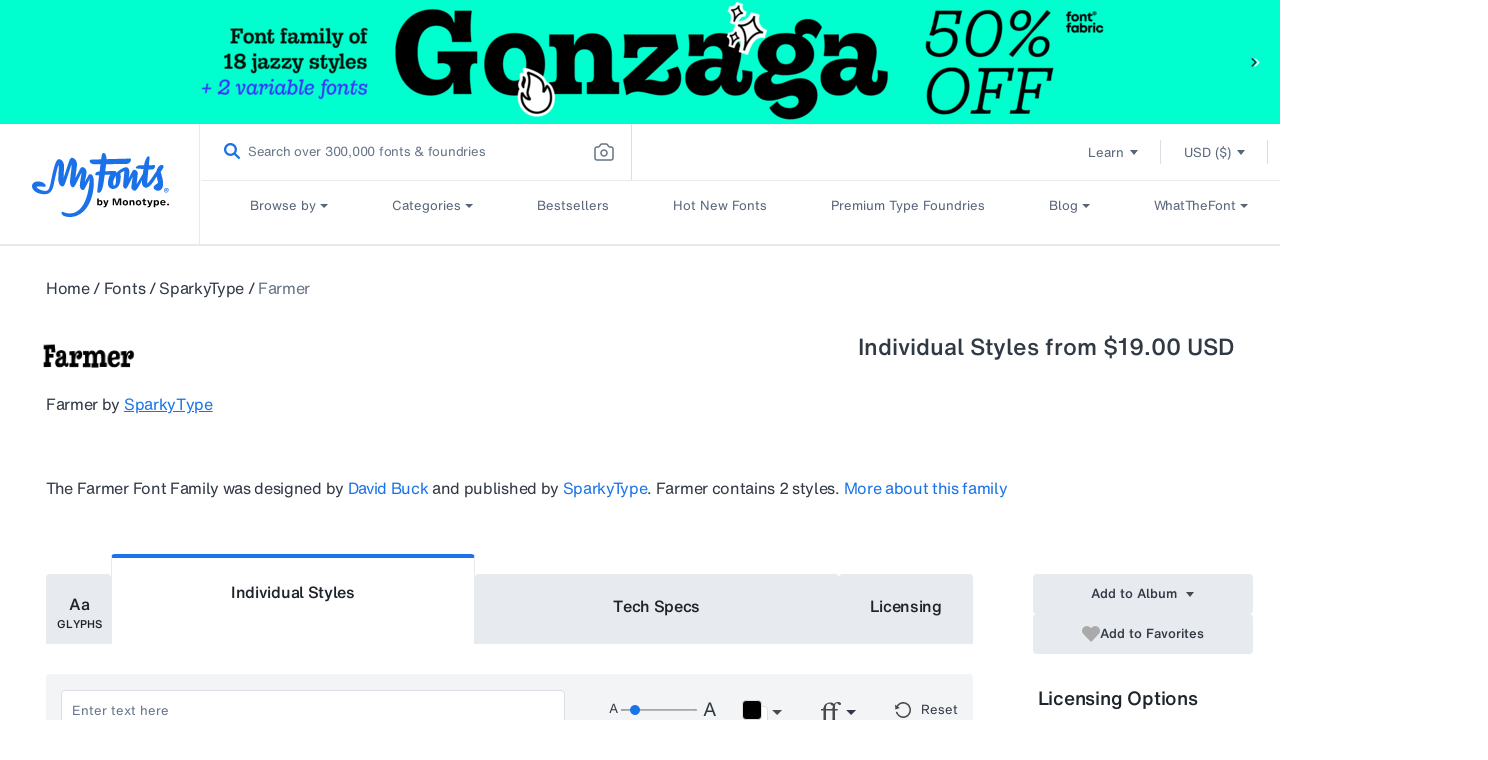

--- FILE ---
content_type: text/html; charset=utf-8
request_url: https://www.myfonts.com/web-pixels@ae1676cfwd2530674p4253c800m34e853cb/custom/web-pixel-38404266@1/sandbox/modern/collections/farmer-font-sparkytype?rfsn=6624895.ea9d1db&subid=gfonts
body_size: 94
content:
<!DOCTYPE html>
<html>
  <head>
    <meta charset="utf-8">
    <title>Web Pixels Manager Sandbox</title>
    <script src="https://www.myfonts.com/cdn/wpm/sae1676cfwd2530674p4253c800m34e853cbm.js"></script>

    <script type="text/javascript">
  (function(shopify) {shopify.extend('WebPixel::Render', function(api) {
var analytics=api.analytics,browser=api.browser,init=api.init;
analytics.subscribe("checkout_completed",function(e){window.usi_shopify_data=e.data,window.USI_orderID=e.data.checkout.order.id,window.USI_orderAmt=e.data.checkout.subtotalPrice.amount,window.USI_currency=e.data.checkout.currencyCode;var t=document.createElement("script");t.type="text/javascript",t.async=!0,t.src="https://www.upsellit.com/active/myfonts_pixel.jsp",document.getElementsByTagName("head")[0].appendChild(t)}),analytics.subscribe("all_events",function(e){if("undefined"!=typeof init&&void 0!==e&&(window.usi_shopify_init=init,window.usi_shopify_event=e),window.usi_shopify_handle_event=function(e,t){"undefined"!=typeof usi_app?"function"==typeof usi_app.handle_shopify&&usi_app.handle_shopify(e,t):setTimeout(function(){window.usi_shopify_handle_event(e,t)},500)},void 0===window.usi_loading){window.usi_loading=!0;var t=document.createElement("script");t.type="text/javascript",t.async=!0,t.src="https://www.upsellit.com/active/myfonts.jsp",document.getElementsByTagName("head")[0].appendChild(t)}window.usi_shopify_handle_event(e,init)});
});})(self.webPixelsManager.createShopifyExtend('38404266', 'custom'));

</script>

  </head>
  <body><script defer src="https://static.cloudflareinsights.com/beacon.min.js/vcd15cbe7772f49c399c6a5babf22c1241717689176015" integrity="sha512-ZpsOmlRQV6y907TI0dKBHq9Md29nnaEIPlkf84rnaERnq6zvWvPUqr2ft8M1aS28oN72PdrCzSjY4U6VaAw1EQ==" data-cf-beacon='{"rayId":"9a1f0fa45961a23e","version":"2025.9.1","serverTiming":{"name":{"cfExtPri":true,"cfEdge":true,"cfOrigin":true,"cfL4":true,"cfSpeedBrain":true,"cfCacheStatus":true}},"token":"009f2439ebb64599a9dfdbe584d8dfdd","b":1}' crossorigin="anonymous"></script>
</body>
</html>


--- FILE ---
content_type: text/css
request_url: https://static.monotype.com/search/assets/css/5.5.4/variable.css
body_size: 891
content:
.gs__search__common {
  --c-transparent: transparent;

  --ff--fallback: Helvetica, Arial, sans-serif;
  --ff-h-mt-text-rg: "HelveticaNowMTText", "HelveticaNowMTTextRegular",
    "Helvetica Now MT Text", var(--ff--fallback);
  --ff-h-mt-text-md: "HelveticaNowMTTextMedium", "Helvetica Now MT Text Medium",
    "Helvetica-Bold", var(--ff--fallback);
  --ff-h-mt-text-bold: "HelveticaNowMTTextBold", "Helvetica Now MT Text Bold",
    "Helvetica-Bold", var(--ff--fallback);

  --ff-h-mt-micro-rg: "HelveticaNowMTMicro", "HelveticaNowMTMicroRegular",
    "Helvetica Now MT Micro", var(--ff--fallback);
  --ff-h-mt-micro-md: "HelveticaNowMTMicroMedium",
    "Helvetica Now MT Micro Medium", "Helvetica-Bold", var(--ff--fallback);
  --ff-h-mt-disp-rg: "HelveticaNowMTDisplayRegular", var(--ff--fallback);
  --ff-h-mf-rooneysans-md: "MFRooneySans-Medium", "MF-RooneySans-Medium", "MF RooneySans-Medium", var(--ff--fallback);

  --letter-spacing-01: -0.01em;
  --letter-spacing-02: -0.02em;
}

.gs__search__common--ja {
  --c-transparent: transparent;

  --ff--fallback: Helvetica, Arial, sans-serif;
  --ff-h-mt-text-rg: "TazuganeMTText", var(--ff--fallback);
  --ff-h-mt-text-md: "TazuganeMTTextMedium", var(--ff--fallback);
  --ff-h-mt-text-bold: "TazuganeMTTextBold", var(--ff--fallback);

  --ff-h-mt-micro-rg: "TazuganeMTText", var(--ff--fallback);
  --ff-h-mt-micro-md: "TazuganeMTTextMedium", var(--ff--fallback);


  --letter-spacing-01: -0.01em;
  --letter-spacing-02: -0.02em;
}

.gs__search__light {
  --c-absolute-white: #ffffff;

  --c-blue-25: #f8f9fd;
  --c-blue-50: #f2f5fd;
  --c-blue-100: #e4e9fa;
  --c-blue-200: #C6D2F6;
  --c-blue-300: #a2b8f1;
  --c-blue-500: #1a73e8;
  --c-blue-600: #1766cf;
  --c-blue-700: #1459b3;
  --c-blue-800: #104892;
  --c-blue-duck-800:#104892;

  --c-spirits-25: #FCFCFD;
  --c-spirits-50: #f9fafb;
  --c-spirits-100: #f3f4f6;
  --c-spirits-200: #e7eaee;
  --c-spirits-300: #dbdfe5;
  --c-spirits-400: #cfd5dd;
  --c-spirits-500: #c3cad4;
  --c-spirits-600: #667488;
  --c-spirits-700: #576579;
  --c-spirits-800: #313945;
  --c-spirits-900: #1e242c;
  --c-spirits-950: #0e1013;

  --c-magneton-25: #FDF8F9;
  --c-magneton-50: #FBF2F4;
  --c-magneton-100: #f7e4ea;
  --c-magneton-200: #EFC6D3;
  --c-magneton-400: #DE769B;
  --c-magneton-500: #d52377;
  --c-magneton-700: #a41b5c;

  --c-yellow-100: #fff1c9;
  --c-yellow-600: #c29100;
  --c-yellow-700: #916d00;

  --c-purple-100: #e8e8f3;
  --c-purple-700: #4b4c94;

  --c-red-25: #fdf8f8;
  --c-red-100: #f8e4e4;
  --c-red-500: #dc0024;
  --c-red-700: #aa001b;

  --c-orange-100: #faebe2;
  --c-orange-300: #ebbfa1;
  --c-orange-500: #dc5800;
  --c-orange-700: #AA4400;
  --c-orange-800: #8b3800;

  --c-green-100: #e4efe8;
  --c-green-700: #1d7f50;

  --c-turtle-green-500: #26A568;
  --c-turtle-green-100: #E4EfE8;
  --c-turtle-green-50: #F2F7F4;
  --c-turtle-green-800: #186841;
}

.gs__search__dark {
  --c-absolute-white: #0e1013;

  --c-blue-25: #1e2a3b;
  --c-blue-50: #1d314a;
  --c-blue-100: #1d3759;
  --c-blue-200: #C6D2F6;
  --c-blue-300: #1c4477;
  --c-blue-500: #1766cf;
  --c-blue-600: #3f89ec;
  --c-blue-700: #63a0ef;
  --c-blue-800: #88b6f3;
  --c-blue-duck-800:#88B6F3;

  --c-spirits-25: #14171C;
  --c-spirits-50: #1e242c;
  --c-spirits-100: #313945;
  --c-spirits-200: #576579;
  --c-spirits-300: #667488;
  --c-spirits-400: #c3cad4;
  --c-spirits-500: #cfd5dd;
  --c-spirits-600: #dbdfe5;
  --c-spirits-700: #e7eaee;
  --c-spirits-800: #f3f4f6;
  --c-spirits-900: #f9fafb;
  --c-spirits-950: #fcfcfd;

  --c-magneton-25: #2D2432;
  --c-magneton-50: #3B2438;
  --c-magneton-100: #4a243e;
  --c-magneton-200: #592444;
  --c-magneton-400: #67244A;
  --c-magneton-500: #d52377;
  --c-magneton-700: #e269a2;

  --c-yellow-100: #514721;
  --c-yellow-600: #f4c129;
  --c-yellow-700: #f6cd52;

  --c-purple-100: #292e44;
  --c-purple-700: #9495d4;

  --c-red-25: #fdf8f8;
  --c-red-100: #4c1b2a;
  --c-red-500:  #dc0024;
  --c-red-700: #e7526a;

  --c-orange-100: #4c3021;
  --c-orange-300: #6a391a;
  --c-orange-500: #dc5800;
  --c-orange-700: #E78D52;
  --c-orange-800: #eda87a;

  --c-green-100: #20433a;
  --c-green-700: #6bc298;

  --c-turtle-green-500: #26A568;
  --c-turtle-green-100: #E4EfE8;
  --c-turtle-green-50: #20433A;
  --c-turtle-green-800: #8ED0B0;

}


--- FILE ---
content_type: text/css
request_url: https://www.myfonts.com/cdn/shop/t/283/assets/customer_bar.css?v=73953906068896266411763464228
body_size: -446
content:
.verify_customer_bar{background:#4a4a4a;display:none;position:relative}.verify_customer_bar p{color:#fff;font-size:13px;letter-spacing:0;line-height:16px;margin:0;padding:7px 0;text-align:center}.verify_customer_bar p a{border-bottom:1px solid #fff;color:#fff;font-weight:700}.verify_customer_bar>a{color:#fff!important;font-size:16px;left:auto;line-height:15px;position:absolute;right:12px;top:44%;transform:translateY(-50%);z-index:99}#gh-email-verification a.resend_email:focus-visible{outline-color:#fff}@media (max-width:767px){.verify_customer_bar p{line-height:20px;padding:7px 26px 7px 10px;text-align:left}}

--- FILE ---
content_type: text/css
request_url: https://www.myfonts.com/cdn/shop/t/283/assets/myfonts.home.app.css?v=182053074748145542751763464227
body_size: 22779
content:
.color-background-1,:root{--color-foreground:var(--color-base-text);--color-background:var(--color-base-background-1)}.color-background-2{--color-background:var(--color-base-background-2)}.color-inverse{--color-foreground:var(--color-base-background-1);--color-background:var(--color-base-text)}.color-accent-1{--color-foreground:var(--color-base-solid-button-labels);--color-background:var(--color-base-accent-1)}.color-accent-2{--color-foreground:var(--color-base-solid-button-labels);--color-background:var(--color-base-accent-2)}.color-foreground-outline-button{--color-foreground:var(--color-base-outline-button-labels)}.color-foreground-accent-1{--color-foreground:var(--color-base-accent-1)}.color-foreground-accent-2{--color-foreground:var(--color-base-accent-2)}.color-background-1,:root{--color-link:var(--color-base-outline-button-labels);--alpha-link:.85}.color-accent-1,.color-accent-2,.color-background-2,.color-inverse{--color-link:var(--color-foreground);--alpha-link:.7}.color-background-1,:root{--color-button:var(--color-base-accent-1);--color-button-text:var(--color-base-solid-button-labels);--alpha-button-background:1;--alpha-button-border:1}.color-accent-1,.color-accent-2,.color-background-2,.color-inverse{--color-button:var(--color-foreground);--color-button-text:var(--color-background)}.button--secondary{--color-button:var(--color-base-outline-button-labels);--color-button-text:var(--color-base-outline-button-labels);--alpha-button-background:0}.color-accent-1 .button--secondary,.color-accent-2 .button--secondary,.color-background-2 .button--secondary,.color-inverse .button--secondary{--color-button:var(--color-foreground);--color-button-text:var(--color-foreground)}.button--tertiary{--color-button:var(--color-base-outline-button-labels);--color-button-text:var(--color-base-outline-button-labels);--alpha-button-background:0;--alpha-button-border:.2}.color-accent-1 .button--tertiary,.color-accent-2 .button--tertiary,.color-background-2 .button--tertiary,.color-inverse .button--tertiary{--color-button:var(--color-foreground);--color-button-text:var(--color-foreground)}.color-background-1,:root{--color-badge-background:var(--color-background);--color-badge-border:var(--color-foreground);--alpha-badge-border:.1}.color-accent-1,.color-accent-2,.color-background-2,.color-inverse{--color-badge-background:var(--color-background);--color-badge-border:var(--color-background);--alpha-badge-border:1}.color-background-1,.color-background-2,:root{--color-card-hover:var(--color-base-text)}.color-inverse{--color-card-hover:var(--color-base-background-1)}.color-accent-1,.color-accent-2{--color-card-hover:var(--color-base-solid-button-labels)}.no-js:not(html){display:none!important}html.no-js .no-js:not(html){display:block!important}.no-js-inline{display:none!important}html.no-js .no-js-inline{display:inline-block!important}html.no-js .no-js-hidden{display:none!important}.page-width{margin:0 auto;padding:0 46px}.page-width-desktop{margin:0 auto;padding:0}@media screen and (min-width:750px){.page-width--narrow{padding:0 9rem}.page-width-desktop{padding:0}}@media screen and (min-width:990px){.page-width--narrow{max-width:72.6rem;padding:0}.page-width-desktop{max-width:120rem;padding:0 5rem}}.element-margin,.spaced-section{margin-top:3rem}.spaced-section--full-width+.spaced-section--full-width,.spaced-section--full-width:first-child{margin-top:0}.spaced-section--full-width:last-child{margin-bottom:0}.color-accent-1,.color-accent-2,.color-background-1,.color-background-2,.color-inverse,body{background-color:rgb(var(--color-background));color:rgba(var(--color-foreground),.75)}.background-secondary{background-color:rgba(var(--color-foreground),.04);padding:4rem 0 5rem}@media screen and (min-width:750px){.background-secondary{padding:6rem 0 5rem}}.grid-auto-flow{display:grid;grid-auto-flow:column}.page-margin,.shopify-challenge__container{margin:7rem auto}.rte-width{margin:0 auto 2rem;max-width:82rem}.list-unstyled{list-style:none;margin:0;padding:0}.visually-hidden{border:0!important;height:0!important;margin:-1px!important;overflow:hidden!important;padding:0!important;position:absolute!important;width:0!important;clip:rect(0 0 0 0)!important;word-wrap:normal!important}.visually-hidden--inline{height:1em;margin:0}.overflow-hidden{overflow:hidden}.full-width-link{bottom:0;left:0;position:absolute;right:0;top:0;z-index:2}.h0,.h1,.h2,.h3,.h4,.h5,h1,h2,h3,h4,h5{color:rgb(var(--color-foreground));font-style:var(--font-heading-style);font-weight:var(--font-heading-weight);line-height:1.3}.h0{font-size:4rem}@media only screen and (min-width:750px){.h0{font-size:5.2rem}}.h1,h1{font-size:4rem}.h1,.h2,h1,h2{font-family:var(--font-heading-family)}.h2,h2{font-size:2.4rem}.h3,h3{font-family:var(--font-heading-family);font-size:1.6rem}.h4,h4{font-size:1.3rem}.h5,h5{font-size:1.1rem}.h6,h6{font-size:1rem}blockquote{border-left:.2rem solid rgba(var(--color-foreground),.2);color:rgba(var(--color-foreground),.75);font-style:italic;padding-left:1rem}@media screen and (min-width:750px){blockquote{padding-left:1.5rem}}.caption{font-size:1rem;line-height:1.7}@media screen and (min-width:750px){.caption{font-size:1.2rem}}.caption-with-letter-spacing{font-size:1rem;line-height:1.2;text-transform:uppercase}.caption-large,.customer .field input,.customer select,.field__input,.form__label,.select__select{font-size:1.3rem;line-height:1.5}.color-foreground{color:rgb(var(--color-foreground))}table:not([class]){border-collapse:collapse;border-style:hidden;box-shadow:0 0 0 .1rem rgba(var(--color-foreground),.2);font-size:1.4rem;table-layout:fixed}table:not([class]) td,table:not([class]) th{border:.1rem solid rgba(var(--color-foreground),.2);padding:1em}.hidden{display:none!important}@media screen and (max-width:767px){.header__icons{display:none}.header__inline-menu{margin-top:8px}.hide-for-small{display:none!important}.modal-content.layout_login{height:auto;padding:30px;transform:translate(-50%,-50%);width:350px!important}.modal-content.layout_login .textcnt{padding:30px 0!important}.modal-content.layout_login .field_cover .field{width:305px!important}.modal-content.layout_login .field_cover{align-items:center;display:contents!important;height:94px;justify-content:space-between}.modal-content.layout_login .field_cover input{margin-bottom:5px!important;width:305px!important}.modal-content{overflow:hidden!important;width:100%}}@media screen and (min-width:768px) and (max-width:989px){.hide-for-medium{display:none!important}}@media screen and (min-width:990px){.hide-for-large{display:none!important}}.right{text-align:right}.uppercase{text-transform:uppercase}.light{opacity:.7}a:empty,article:empty,div:empty,dl:empty,h1:empty,h2:empty,h3:empty,h4:empty,h5:empty,h6:empty,p:empty,section:empty,ul:empty{display:none}div:empty.onetrust-pc-dark-filter{display:block}.customer a,.link{background-color:transparent;border:none;box-shadow:none;color:rgb(var(--color-link));cursor:pointer;display:inline-block;font-size:1.4rem;text-decoration:underline;text-underline-offset:.3rem}.link--text{color:rgb(var(--color-foreground))}.link--text:hover{color:rgba(var(--color-foreground),.75)}.link-with-icon{display:inline-flex;font-size:1.4rem;font-weight:600;margin-bottom:4.5rem;text-decoration:none;white-space:nowrap}.link-with-icon .icon{margin-left:1rem;width:1.5rem}.circle-divider:after{content:"\2022";margin:0 1.3rem 0 1.5rem}.circle-divider:last-of-type:after{display:none}hr{background-color:rgba(var(--color-foreground),.2);border:none;display:block;height:.1rem;margin:5rem 0}@media screen and (min-width:750px){hr{margin:7rem 0}}.full-unstyled-link{color:currentColor;display:block;text-decoration:none}.placeholder{background-color:rgba(var(--color-foreground),.04);color:rgba(var(--color-foreground),.55);fill:rgba(var(--color-foreground),.55)}details>*{box-sizing:border-box}.break{word-break:break-word}.visibility-hidden{visibility:hidden}@media (prefers-reduced-motion){.motion-reduce{transition:none!important}}:root{--duration-short:.1s;--duration-default:.2s;--duration-long:.5s}.underlined-link{color:rgba(var(--color-link),var(--alpha-link));text-decoration-thickness:.1rem;text-underline-offset:.3rem;transition:text-decoration-thickness .1s ease}.underlined-link:hover{color:rgb(var(--color-link));text-decoration-thickness:.2rem}.animate-arrow .icon-arrow path{transform:translate(-.25rem);transition:transform var(--duration-short) ease}.animate-arrow:hover .icon-arrow path{transform:translate(-.05rem)}summary{cursor:pointer;list-style:none;position:relative}summary .icon-caret{height:.6rem;position:absolute;right:1.5rem;top:calc(54% - .35rem)}summary::-webkit-details-marker{display:none}.disclosure-has-popup{position:relative}.disclosure-has-popup[open]>summary:before{background:transparent;bottom:0;content:" ";cursor:default;display:block;left:0;position:fixed;right:0;top:0;z-index:2}.disclosure-has-popup>summary:before{display:none}.disclosure-has-popup[open]>summary+*{z-index:100}.modal-content:not(.layout_login) :focus-visible{box-shadow:0 0 0 .3rem rgb(var(--color-background)),0 0 .5rem .4rem rgba(var(--color-foreground),.3);outline:.2rem solid rgba(var(--color-foreground),.5);outline-offset:.3rem}.modal-content:not(.layout_login) :focus{box-shadow:0 0 0 .3rem rgb(var(--color-background)),0 0 .5rem .4rem rgba(var(--color-foreground),.3);outline:.2rem solid rgba(var(--color-foreground),.5);outline-offset:.3rem}.modal-content:not(.layout_login) :focus:not(:focus-visible){box-shadow:none;outline:0}.field__input:focus-visible{box-shadow:none;outline:0;outline-offset:0}.modal-new .layout_login .field{padding:0!important;position:relative}.modal-content.layout_login{height:auto;padding:15px;top:50%;transform:translate(-50%,-50%);width:426px}.modal-content.layout_login .textcnt{padding:30px}.modal-content.layout_login .subtitlepopup{color:#313945;font-family:HelveticaNowMTTextMedium;font-size:16px;letter-spacing:var(--font-16-letter-spacing);line-height:24px}.modal-content.layout_login h4{color:#313945;font-family:HelveticaNowMTTextBold;font-size:19px;font-weight:700;letter-spacing:var(--bold-19-letter-spacing);line-height:24px}.modal-content.layout_login .field_cover{align-items:center;display:flex;height:94px;justify-content:space-between;margin-top:30px}.modal-content.layout_login .field_cover .field{width:150px}.modal-content.layout_login .field_cover input{margin-bottom:30px;width:150px}.modal-new .layout_login .field input:focus,.modal-new .layout_login .field input:focus-visible{background-color:#fff;border-width:2px;border:2px solid var(--c-blue-duck-800,#104892);box-shadow:none;outline:0}.modal-new .layout_login .field input{border:1px solid #576579;border-radius:3px;box-shadow:none;color:#313945;height:56px;padding:0 16px}.modal-new .layout_login .field input::placeholder{color:#667488}.modal-new .layout_login .field label{background:#fff;color:#1a73e8;font-size:13px;left:8px;letter-spacing:0;line-height:16px;padding:0 8px;position:absolute!important;top:-6px!important}.modal-new .layout_login .btn{background:#1a73e8;border:0;border-radius:3px;box-shadow:none;color:#fff;display:block;font-family:HelveticaNowMTTextMedium;font-size:16px;letter-spacing:var(--font-16-letter-spacing);line-height:24px;margin-top:10px;padding:16px 0;text-align:center;width:100%}.modal-new .layout_login .checkbox_cover{align-items:flex-start;display:flex}.modal-new .layout_login .checkbox_cover input{height:20px;margin-right:8px;min-width:20px;position:relative;top:4px;vertical-align:middle}.modal-new .layout_login .checkbox_cover label{color:#313945;font-family:var(--font-body-family);font-size:16px;letter-spacing:var(--font-16-letter-spacing);line-height:24px}.focus-inset:focus-visible{box-shadow:0 0 .2rem rgba(var(--color-foreground),.3);outline:.2rem solid rgba(var(--color-foreground),.5);outline-offset:-.2rem}.focus-inset:focus{box-shadow:0 0 .2rem rgba(var(--color-foreground),.3);outline:.2rem solid rgba(var(--color-foreground),.5);outline-offset:-.2rem}.focus-inset:focus:not(:focus-visible){box-shadow:none;outline:0}.focus-none{box-shadow:none!important;outline:0!important}.title,.title-wrapper-with-link{margin:3rem 0 2rem}.title-wrapper-with-link .title{margin:0}.title-wrapper{margin-bottom:3rem}.title-wrapper-with-link{align-items:flex-end;display:flex;flex-wrap:wrap;gap:1rem;justify-content:space-between;margin:4rem 0 3rem}.title--primary{margin:4rem 0}.title-wrapper--self-padded-mobile,.title-wrapper--self-padded-tablet-down{padding-left:1.5rem;padding-right:1.5rem}@media screen and (min-width:750px){.title-wrapper--self-padded-mobile{padding-left:0;padding-right:0}}@media screen and (min-width:990px){.title,.title-wrapper-with-link{margin:5rem 0 3rem}.title--primary{margin:2rem 0}.title-wrapper-with-link{align-items:center}.title-wrapper-with-link .title{margin-bottom:0}.title-wrapper--self-padded-tablet-down{padding-left:0;padding-right:0}}.title-wrapper-with-link .link-with-icon{align-items:center;display:flex;flex-shrink:0;margin:0}.title-wrapper-with-link .link-with-icon svg{width:1.5rem}.title-wrapper-with-link a{color:rgb(var(--color-link));flex-shrink:0;margin-top:0}@media screen and (min-width:990px){.title-wrapper-with-link.title-wrapper-with-link--no-heading{display:none}}.subtitle{color:rgba(var(--color-foreground),.7);font-size:1.8rem;line-height:1.8}.arrow{border-left:4px solid transparent;border-right:4px solid transparent;border-top:5px solid #555;display:inline-block;height:0;margin-left:3px;position:relative;top:-1px;width:0}#headerCustomerLink[aria-expanded=true] .arrow{transform:rotate(-180deg)}.grid{display:flex;flex-wrap:wrap;list-style:none;margin-bottom:2rem;margin-left:-.5rem;padding:0}@media screen and (min-width:750px){.grid{margin-left:-1rem}}.grid__item{flex-grow:1;flex-shrink:0;max-width:50%;padding-bottom:.5rem;padding-left:.5rem;width:calc(25% - .375rem)}@media screen and (min-width:750px){.grid__item{margin-left:46px;max-width:50%;padding-bottom:1rem;padding-left:1rem;width:calc(25% - .75rem)}}.grid--gapless .grid__item{padding-bottom:0;padding-left:0}@media screen and (max-width:749px){.grid__item.slider__slide--full-width{max-width:none;width:100%}}@media screen and (min-width:750px) and (max-width:989px){.grid--one-third-max.grid--3-col-tablet .grid__item{max-width:33.33%}}@media screen and (min-width:990px){.grid--quarter-max.grid--4-col-desktop .grid__item{max-width:25%}}.grid--1-col .grid__item{max-width:100%;width:100%}.grid--3-col .grid__item{width:calc(33.33% - .33333rem)}@media screen and (min-width:750px){.grid--3-col .grid__item{width:calc(33.33% - .66667rem)}}.grid--2-col .grid__item{width:calc(50% - .25rem)}@media screen and (min-width:750px){.grid--2-col .grid__item{width:calc(50% - .5rem)}.grid--4-col-tablet .grid__item{width:calc(25% - .75rem)}.grid--3-col-tablet .grid__item{width:calc(33.33% - .66667rem)}.grid--2-col-tablet .grid__item{width:calc(50% - .5rem)}}@media screen and (min-width:990px){.grid--4-col-desktop .grid__item{width:calc(25% - .75rem)}.grid--3-col-desktop .grid__item{width:calc(33.33% - .66667rem)}.grid--2-col-desktop .grid__item{width:calc(50% - .5rem)}}.grid__item--vertical-align{align-self:center}.grid__item--full-width{flex:0 0 100%;max-width:100%}@media screen and (max-width:749px){.grid--peek.slider--mobile{margin:0;width:100%}.grid--peek.slider--mobile .grid__item{box-sizing:content-box;margin:0}.grid--peek .grid__item{width:calc(50% - 1.875rem)}.grid--peek .grid__item:first-of-type{padding-left:1.5rem}.grid--peek .grid__item:last-of-type{padding-right:1.5rem}}@media screen and (min-width:750px) and (max-width:989px){.slider--tablet.grid--peek .grid__item{width:calc(25% - 3rem)}.slider--tablet.grid--peek.grid--3-col-tablet .grid__item{width:calc(33.33% - 2.66667rem)}.slider--tablet.grid--peek.grid--2-col-tablet .grid__item{width:calc(50% - 2rem)}.slider--tablet.grid--peek .grid__item:first-of-type{padding-left:1.5rem}.slider--tablet.grid--peek .grid__item:last-of-type{padding-right:1.5rem}}@media screen and (max-width:989px){.slider--tablet.grid--peek{margin:0;width:100%}.slider--tablet.grid--peek .grid__item{box-sizing:content-box;margin:0}}.toast-wrapper{background:#0009;border-radius:4px;bottom:20px;color:#fff;font-size:13px;left:50%;letter-spacing:0;line-height:17.5px;padding:10px;position:fixed;text-align:center;transform:translate(-50%);z-index:1000}.media{background-color:rgba(var(--color-foreground),.1);display:block;overflow:hidden;position:relative}.media--transparent{background-color:transparent}.media model-viewer,.media>:not(.zoom,.deferred-media__poster-button){display:block;height:100%;left:0;max-width:100%;position:absolute;top:0;width:100%}.media>img{object-fit:cover;object-position:center center;transition:opacity .4s cubic-bezier(.25,.46,.45,.94)}.media--square{padding-bottom:100%}.media--portrait{padding-bottom:125%}.media--landscape{padding-bottom:66.6%}.media--cropped{padding-bottom:56%}.media--16-9{padding-bottom:56.25%}.media--circle{border-radius:50%;padding-bottom:100%}.media.media--hover-effect>img+img{opacity:0}@media screen and (min-width:990px){.media--cropped{padding-bottom:63%}}deferred-media{display:block}.button,.customer button,.shopify-challenge__button{align-items:center;-webkit-appearance:none;appearance:none;background-color:rgba(var(--color-button),var(--alpha-button-background));border:0;border-radius:0;box-shadow:0 0 0 .1rem rgba(var(--color-button),var(--alpha-button-border));box-sizing:border-box;color:rgb(var(--color-button-text));cursor:pointer;display:inline-flex;font:inherit;justify-content:center;min-height:4.5rem;min-width:12rem;padding:.9rem 3rem 1.1rem;text-decoration:none;transition:box-shadow var(--duration-short) ease}.button:focus-visible{box-shadow:0 0 0 .1rem rgba(var(--color-button),var(--alpha-button-border)),0 0 0 .3rem rgb(var(--color-background)),0 0 .5rem .4rem rgba(var(--color-foreground),.3)}.button:focus{box-shadow:0 0 0 .1rem rgba(var(--color-button),var(--alpha-button-border)),0 0 0 .3rem rgb(var(--color-background)),0 0 .5rem .4rem rgba(var(--color-foreground),.3)}.button,.button-label,.customer button,.shopify-challenge__button{font-size:1.5rem;line-height:1.2}.button--tertiary{font-size:1.2rem;min-height:3.5rem;min-width:9rem;padding:1rem 1.5rem}.button--small{padding:1.2rem 2.6rem}.button:not([disabled]):hover,.customer button:hover,.shopify-challenge__button:hover{box-shadow:0 0 0 .2rem rgba(var(--color-button),var(--alpha-button-border))}.button.disabled,.button:disabled,.button[aria-disabled=true],.customer button.disabled,.customer button:disabled,.customer button[aria-disabled=true]{cursor:not-allowed;opacity:.5}.button--full-width{display:flex;width:100%}.button.loading{color:transparent}.button.loading:after{animation:loading var(--duration-long) infinite linear;border-left:.5rem solid rgba(var(--color-button-text),.4);border:.5rem solid rgba(var(--color-button-text),.4);border-left-color:rgb(var(--color-button-text));border-radius:100%;box-sizing:content-box;content:"";display:block;height:2rem;position:absolute;width:2rem}@keyframes loading{0%{transform:rotate(0)}to{transform:rotate(1turn)}}.share-button{display:block;position:relative}.share-button__button .icon-share{margin-right:1rem}.share-button__fallback{background:rgb(var(--color-background));border:.1rem solid rgba(var(--color-foreground),.1);display:flex;flex-direction:column;left:-.1rem;padding:2rem;position:absolute;top:4rem;width:100%;z-index:3}.share-button__fallback .button{margin-top:1rem}.share-button__fallback .icon-clipboard{height:1.4rem;width:1.8rem}.share-button__message:not(:empty){display:block;font-size:1.2rem;margin-top:.5rem;text-align:right}.customer .field input,.customer select,.field__input,.select__select{-webkit-appearance:none;appearance:none;background-color:transparent;border:0;border-radius:0;box-sizing:border-box;color:rgb(var(--color-foreground));font-size:1.6rem;height:4.5rem;width:100%}.select__select{color:rgba(var(--color-foreground),.75);font-family:var(--font-body-family);font-size:1.2rem;font-style:var(--font-body-style);font-weight:var(--font-body-weight)}.modal-content:not(.layout_login) .customer .field input:hover,.modal-content:not(.layout_login) .customer select:hover,.modal-content:not(.layout_login) .field__input:hover,.modal-content:not(.layout_login) .localization-form__select:hover,.modal-content:not(.layout_login) .select__select:hover{box-shadow:0 0 0 .2rem rgba(var(--color-foreground),.55)}.modal-content:not(.layout_login) .field input:focus-visible,.modal-content:not(.layout_login) .field__input:focus-visible,.modal-content:not(.layout_login) .select__select:focus-visible{box-shadow:0 0 0 .1rem rgba(var(--color-foreground),.55),0 0 0 .3rem rgb(var(--color-background)),0 0 .5rem .4rem rgba(var(--color-foreground),.3)}.modal-content:not(.layout_login) .field input:focus,.modal-content:not(.layout_login) .field__input:focus,.modal-content:not(.layout_login) .select__select:focus{box-shadow:0 0 0 .1rem rgba(var(--color-foreground),.55),0 0 0 .3rem rgb(var(--color-background)),0 0 .5rem .4rem rgba(var(--color-foreground),.3)}.select,.text-area{display:inline-block;position:relative;width:100%}.customer select+svg,.select .icon-caret{height:.6rem;pointer-events:none;position:absolute;right:1.5rem;top:calc(50% - .35rem)}.customer select,.select__select{cursor:pointer;padding:0 4rem 0 1.5rem}.field{display:flex;position:relative;width:100%}.customer .field{display:block}.field--with-error{flex-wrap:wrap}.customer .field input,.field__input{flex-grow:1;padding:1.5rem;text-align:left}.customer .field label,.field__label{color:rgba(var(--color-foreground),.75);font-size:1.6rem;left:1.5rem;line-height:1.5;margin-bottom:0;pointer-events:none;position:absolute;top:1rem;transition:top var(--duration-short) ease,font-size var(--duration-short) ease}.modal-content:not(.layout_login) .customer .field input:-webkit-autofill~label,.modal-content:not(.layout_login) .customer .field input:focus~label,.modal-content:not(.layout_login) .customer .field input:not(:placeholder-shown)~label,.modal-content:not(.layout_login) .field__input:-webkit-autofill~.field__label,.modal-content:not(.layout_login) .field__input:focus~.field__label,.modal-content:not(.layout_login) .field__input:not(:placeholder-shown)~.field__label{font-size:1rem;top:.3em}.modal-content:not(.layout_login) .customer .field input:-webkit-autofill,.modal-content:not(.layout_login) .customer .field input:focus,.modal-content:not(.layout_login) .customer .field input:not(:placeholder-shown),.modal-content:not(.layout_login) .field__input:-webkit-autofill,.modal-content:not(.layout_login) .field__input:focus,.modal-content:not(.layout_login) .field__input:not(:placeholder-shown){padding:2.2rem 1.5rem .8rem}.customer .field input::-webkit-search-cancel-button,.field__input::-webkit-search-cancel-button{display:none}.customer .field input::placeholder,.field__input::placeholder{opacity:0}.field__button{align-items:center;background-color:transparent;border:0;color:currentColor;cursor:pointer;display:flex;height:4.4rem;justify-content:center;overflow:hidden;padding:0;position:absolute;right:0;top:0;width:4.4rem}.field__button>svg{height:2.5rem;width:2.5rem}.text-area{font-family:var(--font-body-family);font-style:var(--font-body-style);font-weight:var(--font-body-weight);min-height:10rem;padding:1.2rem;resize:none}.text-area--resize-vertical{resize:vertical}input[type=checkbox]{display:inline-block;margin-right:.5rem;width:auto}.form__label{display:block;margin-bottom:.6rem}.form__message{align-items:center;display:flex;font-size:1.4rem;line-height:1;margin-top:1rem}.form__message--large{font-size:1.6rem}.customer .field .form__message{font-size:1.4rem;text-align:left}.customer .form__message svg,.form__message .icon{flex-shrink:0;height:1.3rem;margin-right:.5rem;width:1.3rem}.customer .form__message svg,.form__message--large .icon{height:1.5rem;margin-right:1rem;width:1.5rem}.customer .field .form__message svg{align-self:start}.form-status{font-size:1.6rem;margin:0}.form-status-list{margin:2rem 0 4rem;padding:0}.form-status-list li{list-style-position:inside}.form-status-list .link:first-letter{text-transform:capitalize}.quantity{border:.1rem solid rgba(var(--color-foreground),.55);display:flex;position:relative;width:14rem}.quantity__input{-webkit-appearance:none;appearance:none;color:currentColor;flex-grow:1;font-size:1.4rem;font-weight:500;height:4.5rem;opacity:.85;padding:0 .5rem;text-align:center;width:100%}.quantity__button,.quantity__input{background-color:transparent;border:0}.quantity__button{align-items:center;color:rgb(var(--color-foreground));cursor:pointer;display:flex;flex-shrink:0;font-size:1.8rem;justify-content:center;width:4.5rem}.quantity__button svg{pointer-events:none;width:1rem}.quantity__input:-webkit-autofill,.quantity__input:-webkit-autofill:active,.quantity__input:-webkit-autofill:hover{box-shadow:0 0 0 10rem rgb(var(--color-background)) inset!important;-webkit-box-shadow:0 0 0 10rem rgb(var(--color-background)) inset!important}.quantity__input::-webkit-inner-spin-button,.quantity__input::-webkit-outer-spin-button{-webkit-appearance:none;margin:0}.quantity__input[type=number]{-moz-appearance:textfield}.modal__toggle{list-style-type:none}.no-js details[open] .modal__toggle{position:absolute;z-index:2}.modal__toggle-close{display:none}.no-js details[open] svg.modal__toggle-close{display:flex;height:1.7rem;width:1.7rem;z-index:1}.modal__toggle-open{display:flex}.no-js .modal__close-button.link,.no-js details[open] .modal__toggle-open{display:none}.modal__close-button.link{align-items:center;background-color:transparent;display:flex;height:4.4rem;justify-content:center;padding:0;width:4.4rem}.modal__close-button .icon{height:1.7rem;width:1.7rem}.modal__content{align-items:center;background:rgb(var(--color-background));bottom:0;display:flex;justify-content:center;left:0;position:absolute;right:0;top:0;z-index:1}.cart-count-bubble:empty{display:none}.cart-count-bubble{align-items:center;background-color:rgb(var(--color-base-accent-1));border-radius:100%;bottom:.8rem;color:rgb(var(--color-base-solid-button-labels));display:flex;font-size:.9rem;height:1.7rem;justify-content:center;left:2.2rem;line-height:1.1;position:absolute;width:1.7rem}#shopify-section-header{position:relative;will-change:transform;z-index:9999!important}.shopify-section-header-sticky{top:0}#shopify-section-header.animate{transition:transform .15s ease-out}.header-wrapper{background-color:rgb(var(--color-background));display:block;padding-top:15px;position:relative}@media screen and (min-width:768px){.header-wrapper{margin:auto;max-width:1348px;padding:32px}}.header{background-color:rgb(var(--color-background));display:grid;grid-template-areas:"left-icon heading icons";grid-template-columns:.5fr 6.5fr 1.5fr;padding:32.5px 25px}@media screen and (min-width:768px) and (max-width:1279px){.header{grid-template-columns:1fr 2fr 1fr}}@media screen and (min-width:990px){.header--has-menu:not(.header--middle-left){padding-bottom:0}.header:not(.header--middle-left) .header__inline-menu{margin-top:1.05rem}}.header [tabindex="-1"]:focus{outline:none}.header__heading{line-height:0;margin:0}.header>.header__heading-link{line-height:0}.header__heading,.header__heading-link{grid-area:heading;justify-self:left}.enterprise_container{margin:10px 0;text-align:center}@media screen and (min-width:1280px){.enterprise_container{white-space:nowrap}}.enterprise_link{background-clip:text;-webkit-background-clip:text;background-color:#208df8;background-image:linear-gradient(90deg,#d42377,#1c90fd);display:inline-block;font-family:HelveticaNowMTTextMedium,serif;font-size:16px;font-weight:500;line-height:20px;-webkit-text-fill-color:transparent;filter:drop-shadow(0 0 #333);letter-spacing:var(--font-16-letter-spacing);position:relative}.enterprise_link:hover svg{margin-left:10px}.enterprise_link svg{margin-left:5px;transition:margin .2s ease-in-out;-moz-transition:margin .2s ease-in-out;-o-transition:margin .2s ease-in-out;-webkit-transition:margin .2s ease-in-out}@media screen and (min-width:1280px){.cover_head{align-items:center;display:flex;gap:24px}}.header__heading-link{display:inline-block;padding:.75rem;text-decoration:none;word-break:break-word}.header__icon,.header__icon:hover{text-decoration:none}.headlinknew{display:inline-block;font-size:16px;height:1.2em;line-height:1.2em;width:auto}@media screen and (max-width:600px){.headersingin{font-size:13px;letter-spacing:0;min-width:75px}}.header__heading-link:hover .h2{color:rgb(var(--color-foreground))}.header__heading-link .h2{color:rgba(var(--color-foreground),.75);line-height:1}.header__heading-logo{height:auto;width:100%}@media screen and (min-width:990px){.header__heading-link{margin-left:-.75rem}.header__heading,.header__heading-link{justify-self:start}.header--top-center .header__heading,.header--top-center .header__heading-link{justify-self:center}}.header__icons{display:flex;gap:8px;white-space:nowrap}.header__icon span,.header__icon:not(.header__icon--summary){align-items:center;display:inline-block;justify-content:center;margin-left:1px;white-space:nowrap;width:auto}.header__icons a{color:#555;font-size:16px;letter-spacing:var(--font-16-letter-spacing);line-height:24px}.header__icon span{height:100%}.header__icon:after{content:none}.header__icon:hover .icon,.modal__close-button:hover .icon{transform:scale(1.07)}.header__icon--cart{align-items:center!important;color:#313945;display:flex!important;flex-direction:column!important;padding:0}.headcarticonitems{color:#1a73e8}.header__icon--cart:before,.header__icon--cart:hover:before{content:"";display:inline-block;height:16px;position:relative;top:2px;width:22px}.header__icon--cart:before{background:0 0 no-repeat}@media screen and (max-width:767px){.header{grid-template-columns:.5fr 6.5fr .5fr;padding:5px 10px}.header__icon--cart .icon{width:4.4rem}.header__icon,.header__icon--cart .icon{height:4.4rem;width:4.4rem}.menu-drawer-container .header__icon{height:15px;width:19px}.header__icons{height:40px;position:absolute;right:0;width:auto}.header__icon .icon{background-color:#fff;height:3.5rem;left:18px;top:0;width:2rem}.header__icon .icon.icon-close{height:15px;left:0;margin:11px 6px;width:19px}.menu-drawer__menu a:visited{color:#555}.newsubmenu{display:none}.newsubmenu .list-menu--inline a,.newsubmenu .list-menu--inline a span{font-size:13px;letter-spacing:0;padding:10px 5px 0 7px}.newdrawermenu{margin:11px 15px}.header__icon--cart{top:12px}}@media screen and (max-width:989px){menu-drawer~.header__icons .header__icon--account{display:none}}.header__icon span.headcarticonitems{display:none}@media screen and (min-width:768px){.header__icons{align-items:center;height:60px;position:absolute;right:0}.newsubmenu .list-menu--inline li details{border:0;margin:0;padding:0}.newsubmenu .list-menu--inline li details .list-menu__item{border:0;box-shadow:none;display:flex;outline:none;padding:0 5px 0 7px}.newsubmenu .list-menu--inline li details .list-menu__item span{padding:0 5px 0 7px}.header__icon span.headcarticonitems{color:#576579;display:inline-block;font-family:HelveticaNowMTText;font-weight:400;margin-right:3px}}@media screen and (min-width:1280px){.newsubmenu .list-menu--inline{flex-wrap:nowrap}.header__inline-menu .newsubmenu{text-align:left}}menu-drawer+.header__search{display:none}.header>.header__search{grid-area:left-icon;justify-self:start}.header:not(.header--has-menu) *>.header__search{display:none}.header__search{display:inline-flex;line-height:0}@media screen and (min-width:990px){.header--top-center>.header__search,.header:not(.header--top-center) *>.header__search{display:inline-flex}.header--top-center *>.header__search,.header:not(.header--top-center)>.header__search{display:none}}details[open]>.search-modal{animation:animateMenuOpen var(--duration-default) ease;opacity:1}.no-js details[open]>.header__icon--search{right:.5rem;top:1rem}.search-modal{border-bottom:.1rem solid rgba(var(--color-foreground),.2);height:100%;opacity:0}.search-modal__content{align-items:center;display:flex;height:100%;justify-content:center;line-height:1.8;padding:0 5rem 0 1rem;width:100%}.search-modal__form{width:100%}.search-modal__close-button{position:absolute;right:.3rem}@media screen and (min-width:750px){.search-modal__close-button{right:1rem}.search-modal__content{padding:0 6rem}}@media screen and (min-width:990px){.search-modal__form{max-width:47.8rem}.search-modal__close-button{margin-left:.5rem;position:static}}.header__icon--menu .icon{display:block;opacity:1;position:absolute;transform:scale(1);transition:transform .15s ease,opacity .15s ease}details:not([open])>.header__icon--menu .icon-close,details[open]>.header__icon--menu .icon-hamburger{opacity:0;transform:scale(.8);visibility:hidden}.js details[open]:not(.menu-opening)>.header__icon--menu .icon-close{visibility:hidden}.js details[open]:not(.menu-opening)>.header__icon--menu .icon-hamburger{opacity:1;transform:scale(1.07);visibility:visible}.header__inline-menu details[open]>.header__submenu{animation:animateMenuOpen var(--duration-default) ease;opacity:1;transform:translateY(0)}.header__inline-menu{display:block;grid-area:navigation;grid-column-start:1}.header--top-center .header__heading-link,.header--top-center .header__inline-menu{margin-left:0}@media screen and (min-width:768px){.header--top-center .header__inline-menu{justify-self:center}.header--top-center .header__inline-menu>.list-menu--inline{justify-content:center}}@media screen and (min-width:1280px){.header__inline-menu{grid-area:auto;grid-column-end:4;grid-column-start:2}}.header__menu{padding:0 1rem}.header__menu-item{color:rgba(var(--color-foreground),.75);padding:1.2rem;text-decoration:none}.header__menu-item:hover{color:rgb(var(--color-foreground))}.header__menu-item span{color:#576579;cursor:pointer;font-family:HelveticaNowMTText,Lucida Grande,Lucida Sans Unicode,Trebuchet MS,sans-serif;font-size:16px;font-weight:400;letter-spacing:var(--font-16-letter-spacing);line-height:24px;padding:3px 0;text-align:center;text-decoration:none;transition:text-decoration var(--duration-short) ease}.header__menu-item span:hover{text-decoration:none}.header__menu-item:hover span{text-decoration:none;text-underline-offset:.3rem}.header__active-menu-item{color:rgb(var(--color-foreground));text-decoration:underline;text-underline-offset:.3rem;transition:text-decoration-thickness var(--duration-short) ease}.header__menu-item:hover .header__active-menu-item{text-decoration-thickness:.2rem}.header__submenu{transition:opacity var(--duration-default) ease,transform var(--duration-default) ease}.header__submenu.list-menu{padding:1rem 0}.header__submenu .header__submenu{background-color:rgba(var(--color-foreground),.03);margin:.5rem 0;padding:.5rem 0}.header__submenu .header__menu-item:after{right:2rem}.header__submenu .header__menu-item{padding:.95rem 3.5rem .95rem 2rem}.header__submenu .header__submenu .header__menu-item{padding-left:3rem}.header__menu-item .icon-caret{right:.8rem}.header__submenu .icon-caret{right:2rem}details-disclosure>details{position:relative}@keyframes animateMenuOpen{0%{opacity:0;transform:translateY(-1.5rem)}to{opacity:1;transform:translateY(0)}}.overflow-hidden-mobile,.overflow-hidden-tablet{overflow:hidden}@media screen and (min-width:750px){.overflow-hidden-mobile{overflow:auto}}@media screen and (min-width:990px){.overflow-hidden-tablet{overflow:auto}}#headerLogo{float:left;height:41px;margin-right:60px;position:relative;width:73px}#headerLogo a,#headerLogo picture{display:block;height:100%;width:100%}#headerLogo img{height:auto;width:100%}@media screen and (min-width:768px){#headerLogo{height:54px;width:96px}}@media screen and (min-width:1280px){#headerLogo{height:60px;margin-left:13px;width:127px}}.searchBarWidget{display:flex;justify-content:center;width:535px}@media screen and (min-width:1279px) and (max-width:1387px){.searchBarWidget{width:486px}}@media screen and (min-width:768px) and (max-width:1279px){.searchBarWidget{padding-top:12px;width:100%}}@media screen and (max-width:767px){.searchBarWidget{padding-top:10px;width:100%}}.searchBarWidget form{clear:none;display:flex;flex-flow:row nowrap;margin:0;top:0;width:700px}@media screen and (min-width:768px) and (max-width:1279px){.searchBarWidget form{margin:0;max-width:none;width:100%}}@media screen and (max-width:767px){.searchBarWidget form{width:100%}}.header__inline-menu .searchBarWidget_filter{height:40px!important;padding:11px 28px 11px 15px!important}.searchBarWidget_filter{align-items:center;background-color:#e7eaee;border:1px solid #dfdede;border-bottom-left-radius:4px;border-right:0;border-top-left-radius:4px;box-sizing:border-box;color:#313945;cursor:pointer;display:flex;flex:0 0 auto;font-family:HelveticaNowMTText,Lucida Grande,Lucida Sans Unicode,Trebuchet MS,sans-serif;height:40px;justify-content:center;line-height:16px;order:1;padding:12px 16px;position:relative}.searchBarWidget_filter,.searchBarWidget_filter span{font-size:13px;letter-spacing:0}#homecarousel .favourite-btn span{display:inline-block;height:16px;padding:6px;width:18px}#homecarousel .favourite-btn{height:28px!important;width:30px!important}.searchBarWidget_filter .arrow-down{border-left:4px solid transparent;border-right:4px solid transparent;border-top:5px solid #4a4a4a;display:inline-block;height:0;margin:1px 0 0 5px;padding-bottom:1px;right:15px;width:0}.header__inline-menu .searchBarWidget_filter .arrow-down{position:absolute}.searchBarWidget_filter .hidden{display:none}.searchBarWidget_filter .items{background:#fff;box-shadow:0 2px 4px #0003;left:0;position:absolute;text-align:left;top:40px;z-index:1}.searchBarWidget_filter .items li{box-sizing:border-box;color:#666;font-size:13px;letter-spacing:0;line-height:18px;min-width:150px;padding:10px 15px;white-space:nowrap}.searchBarWidget_filter .items li:hover{background:#efefef}.searchBarWidget_filter .items li:not(:last-child){border-bottom:1px solid #f4f4f4}.newsletter-form__field-wrapper input::placeholder{color:#c3cad4}.newsletter-form__field-wrapper input:-ms-input-placeholder{color:#aaa}.newsletter-form__field-wrapper input::-ms-input-placeholder{color:#aaa}.newsletter-form__field-wrapper #newsletter-email{border-radius:4px 0 0 4px}.footer .field input{box-shadow:0 0;color:#c3cad4;font-family:HelveticaNowMTText;font-size:13px;font-style:normal;font-weight:400;height:43px;letter-spacing:0;line-height:16px;outline:0;text-align:left;width:210px}.footer .newsletter-form__field-wrapper .field input{background:#fff;border:1px solid #dfdede;box-sizing:border-box;color:#313945;margin-bottom:20px;margin-top:5px;padding:11px 6px;text-align:left}.newsletter-form__field-wrapper.active-input #newsletter-email{border-color:#1a73e8}.primary-button-opacity{opacity:100%!important}@media (min-width:878px) and (max-width:1050px){.newsletter-form__field-wrapper #newsletter-email{min-width:193px;padding-left:7px;padding-right:7px}.subscribe-button{padding-left:6px!important;padding-right:6px!important}.sub-list .menu-link{display:flex}}\200b  .searchBarWidget__query input:focus::-webkit-input-placeholder{opacity:0}.searchBarWidget__query input:focus::-moz-placeholder{opacity:0}.searchBarWidget__query input:focus:-ms-input-placeholder{opacity:0}.searchBarWidget__query input:focus:-moz-placeholder{opacity:0}.searchBarWidget__query .auto_complete_results{background:#fff;border:1px solid #666;border-width:1px 2px 2px 1px;box-shadow:0 2px 4px #0003;position:absolute;transition:display 1s ease-in-out;width:100%;z-index:100}.searchBarWidget__query .auto_complete_results li{color:#4a4a4a;cursor:pointer;font-size:11px;letter-spacing:0;line-height:1.2em;margin:0;padding:3px 5px;text-align:left}.searchBarWidget__query .auto_complete_results li a{color:#4a4a4a}.searchBarWidget__query .auto_complete_results li:hover{background-color:#09f;color:#fff;font-weight:700;white-space:nowrap}button[type=submit]#searchButton.searchBarWidget__searchButton{background-color:#4a4a4a;border:none;border-radius:4px;color:#fff;cursor:pointer;float:left;font-family:HelveticaNowMTText,Lucida Grande,Lucida Sans Unicode,Trebuchet MS,sans-serif;font-size:16px;font-weight:400;height:40px;letter-spacing:var(--font-16-letter-spacing);margin-left:15px;order:3;padding:0 20px;text-transform:capitalize}button[type=submit]#searchButton.searchBarWidget__searchButton .-search{display:block}button[type=submit]#searchButton.searchBarWidget__searchButton .-searchMobile{display:none}@media screen and (min-width:768px) and (max-width:1279px){button[type=submit]#searchButton.searchBarWidget__searchButton{margin:0 0 0 11px}}@media screen and (max-width:767px){button[type=submit]#searchButton.searchBarWidget__searchButton{margin-left:2px;padding:10px 7px;width:38px}button[type=submit]#searchButton.searchBarWidget__searchButton .-search{display:none}button[type=submit]#searchButton.searchBarWidget__searchButton .-searchMobile{display:block}.search-svg{fill:#fff;height:20px;width:20px}}button[type=submit]#searchButton.searchBarWidget__searchButton:hover{background-color:#000}.searchBarWidget__button input{border-color:#666;box-shadow:none;box-sizing:border-box;height:40px;margin:0 0 0 11px;order:3;padding:1px 7px;vertical-align:middle;width:100%}.newsubmenu{padding:32px 10px 0;text-align:center;width:100%}.newsubmenu .list-menu--inline a,.newsubmenu .list-menu--inline a span{color:#576579;cursor:pointer;font-family:HelveticaNowMTText,Lucida Grande,Lucida Sans Unicode,Trebuchet MS,sans-serif;font-size:16px;font-weight:400;letter-spacing:var(--font-16-letter-spacing);line-height:24px;padding:0 7px;text-align:left;text-decoration:none}@media screen and (min-width:768px) and (max-width:980px){.header__menu-item span,.newsubmenu .list-menu--inline a,.newsubmenu .list-menu--inline a span{font-size:calc(-8.21053px + 2.63158vw)}}.newsubmenu .list-menu--inline .header__menu-item span:hover,.newsubmenu .list-menu--inline a span:hover,.newsubmenu .list-menu--inline a:hover,.newsubmenu .list-menu--inline summary.list-menu__item:hover{color:#1a73e8;text-decoration:none}.header__inline-menu details[open]>.header__submenu li a{font-size:13px;letter-spacing:0}.parentcontainer{position:relative}.WhatTheFontSubMenu{overflow:visible}.whatthefont:after{content:url(https://cdn.shopify.com/s/files/1/0584/9628/6901/files/accordian-collapsed.png?v=1627037270);padding:10px 0 0 1px}.WhatTheFontSubMenu{background-color:#fff;border:1px solid #e2e2e2;box-shadow:0 5px 10px #0000001a;display:none;padding:5px;position:absolute;z-index:999999}.WhatTheFontSubMenu div a{clear:both;display:block;font-size:13px!important;letter-spacing:0;line-height:21px;min-width:150px;text-align:left;text-align:left!important;width:100%}.parentcontainer:hover .WhatTheFontSubMenu{display:block!important}.filteritems{display:none}.searchBarWidget_filter:hover .filteritems{border-radius:4px;display:block;padding-bottom:5px;padding-top:5px}.favorites_btn{background-color:#eee;background-image:url(https://cdn.myfonts.net/s/images/font_cards/favorite_md.png);background-position:50%;background-repeat:no-repeat;background-size:16px 14px;border:0;border-radius:3px;cursor:pointer;height:28px;width:30px}.badge{color:#576579;font-size:13px;font-style:normal;font-weight:400;letter-spacing:0;line-height:16px}.badge_name{margin-left:5px;vertical-align:middle}.badge:before{background-repeat:no-repeat;background-size:22px 21px;content:"";display:inline-block;height:21px;vertical-align:middle;width:22px}.badge.bundle:before{background-image:url(https://cdn.shopify.com/s/files/1/0584/9628/6901/files/bundle-choice.svg);background-size:17px 18px}.badge.expert-choice:before{background-image:url(https://cdn.shopify.com/s/files/1/0584/9628/6901/files/expert-choice.svg);background-size:16px 17px}.badge.new:before{background-color:#1a73e8;border-radius:4px;color:#fff;content:"NEW";font-size:9px;height:16px;letter-spacing:0;line-height:16px;padding:0 4px;width:auto}.badge.staff-picks:before{background-image:url(https://cdn.myfonts.net/s/images/font_cards/bulb.png)}@media screen and (max-width:768px){#tophat-banner{display:none}}footer.page-width .tab label{color:#555;line-height:18px}@media (max-width:767px){.footer .newsletter-form__field-wrapper .field input{padding:11px 15px}footer.page-width .main-list>li:first-child{width:auto}}footer.page-width .main-list>li:first-child{margin-right:46px;width:344px}[aria-hidden=true] [contenteditable=true]:not([disabled]),[aria-hidden=true] [tabindex]:not([disabled]),[aria-hidden=true] a[href],[aria-hidden=true] area[href],[aria-hidden=true] button:not([disabled]),[aria-hidden=true] textarea:not([disabled]){visibility:hidden}@media screen and (max-width:480px){.see-more{text-align:center;width:100%}}.field__item .field{margin:0;padding-top:0}.basic-container{display:flex;flex-wrap:wrap;margin:0 auto;max-width:959px;padding:0 10px}main{background:#fff!important}.top_row_node-layout.node-basic-page{margin-top:50px}.layout-container .field{flex-wrap:wrap}.media{background:none}.media .field.field--name-image{position:static}.header__active-menu-item-capitalize{text-transform:capitalize}*{margin:0;padding:0;-webkit-font-smoothing:antialiased;-moz-osx-font-smoothing:grayscale;-moz-font-smoothing:antialiased}:root{--bold-28-letter-spacing:-.28px;--bold-23-letter-spacing:-.23px;--bold-19-letter-spacing:-.19px;--bold-40-letter-spacing:-.8px;--font-16-letter-spacing:-.32px}:focus-visible{outline:solid 2px var(--c-blue-duck-800,#104892);outline-offset:2px}.fixme{background-color:#ff0;color:red}.inline{display:inline}.hidden{display:none}.clear{clear:both}.superuser{background-color:#ffa!important;border:1px solid #e58c18;padding:2px}.fade{opacity:0;transition:opacity .2s ease-in-out;-webkit-transition:opacity .2s ease-in-out;-moz-transition:opacity .2s ease-in-out;-ms-transition:opacity .2s ease-in-out;-o-transition:opacity .2s ease-in-out}.fade.doTransition{opacity:1}.transform{transition:transform .2s ease-in-out;-webkit-transition:transform .2s ease-in-out;-moz-transition:transform .2s ease-in-out;-ms-transition:transform .2s ease-in-out;-o-transition:transform .2s ease-in-out}.fade.transform{transition:transform .2s ease-in-out,opacity .2s ease-in-out;-webkit-transition:transform .2s ease-in-out,opacity .2s ease-in-out;-moz-transition:transform .2s ease-in-out,opacity .2s ease-in-out;-ms-transition:transform .2s ease-in-out,opacity .2s ease-in-out;-o-transition:transform .2s ease-in-out,opacity .2s ease-in-out}form.inplaceeditor-form{display:inline}body{background:#fff;color:#313945;font-family:HelveticaNowMTText,Lucida Sans,Lucida Grande,Lucida Sans Unicode,Trebuchet MS,sans-serif;font-size:13px;margin:0;position:relative}body.basicheader{background:#fff;padding:1em}b,strong{font-family:HelveticaNowMTText,Lucida Grande,Lucida Sans Unicode,Trebuchet MS,sans-serif;font-weight:400}body.basicheader{background-color:#fff}cite,em,i{font-family:HelveticaNowMTText,Lucida Sans,Lucida Grande,Lucida Sans Unicode,Trebuchet MS,sans-serif;font-style:italic;font-weight:400}b,strong{font-family:HelveticaNowMTTextBold,Lucida Grande,Lucida Sans Unicode,Trebuchet MS,sans-serif;font-style:normal}a:link,a:visited{color:#1a73e8;text-decoration:none}a:active,a:hover{text-decoration:underline}a:active{color:#f30}.local-tab a,a span.plaintext,a.plaintext:link,a.plaintext:visited,a.text_link{color:#000;text-decoration:none}p{font-size:16px;letter-spacing:var(--font-16-letter-spacing);line-height:24px;margin-bottom:.6em;margin-top:0}div+p,table+p,ul+p{margin-top:.6em}div.side_column p{font-size:12px;line-height:1.2}div.side_column p.large{font-size:16px;letter-spacing:var(--font-16-letter-spacing);line-height:1.2;margin:.6em 0 0}h1,h2,h3,h4,h5,h6{margin-top:0}h1.padded,h2.padded,h3.padded,h4.padded,h5.padded,h6.padded{margin-top:6px}h1,h2{font-family:HelveticaNowMTTextBold}h1{clear:both;font-size:40px;margin:0}h1 a:link,h1 a:visited{color:#000}h2{display:block;font-size:23px;line-height:32px;margin-bottom:1.5rem;width:100%}.modalh1,h2{letter-spacing:var(--bold-23-letter-spacing)}.modalh1{color:#313945;font-weight:700}h2.subhead{color:gray;font-size:13px;letter-spacing:0;margin-bottom:4px;margin-left:10px}h2.subhead,h3{font-weight:400}h3{font-family:HelveticaNowMTTextBold,Lucida Grande,Lucida Sans Unicode,Trebuchet MS,sans-serif;font-size:16px;letter-spacing:var(--font-16-letter-spacing)}h3,h4{margin-bottom:3px}h4{font-size:13px}h4,h5{letter-spacing:0}h5{font-size:11px}h5,h6{margin-bottom:2px}ul{list-style-type:none;margin:0;padding:0}ul.bullet{margin-bottom:6px}ul.bullet>li{padding-left:10px;text-indent:-8px}ul.bullet>li *{text-indent:0}ul.bullet>li:before{content:"\2022  ";font-size:10px}ol.p,ul.p{font-size:13px;letter-spacing:0;line-height:1.4;margin-bottom:12px;margin-top:0}ul>li{margin:0;padding:0}ol>li{margin-left:2em}.clearfix:after{clear:both;content:".";display:block;height:0;visibility:hidden}.cf:after,.cf:before{content:" ";display:table}.cf:after{clear:both}.pad_bottom{padding-bottom:5px}.spacer{border:1px solid red;float:left;height:100%}.page-width{height:auto;position:relative}footer,main{background-color:#f5f4f3}.headerContainer{display:flex;left:0;position:absolute}.headerLogoSearchContainer{align-items:center;display:flex;gap:72px}.cartcountwrapper{align-items:center!important;display:flex!important;flex-direction:column!important;position:relative}.cartItemCount{align-items:center;background:#d52377;border:1.5px solid #fff;border-radius:8px;color:#fff;display:flex;font-family:HelveticaNowMTMicro,HelveticaNowMTText;font-size:11px;gap:10px;height:16px;justify-content:center;left:auto;letter-spacing:0;line-height:16px;margin-right:-18px;padding:0 4px;position:absolute;top:-10px;width:auto}.cartContainer{align-items:center!important;cursor:pointer;display:flex!important;gap:12px;justify-content:center!important;padding:8px 12px;position:relative}.aa-Input.gs__input__search::placeholder{font-size:13px}.newsubmenu .list-menu--inline summary.list-menu__item span{color:#576579}.newsubmenu .list-menu--inline summary.list-menu__item svg path{color:#666}.newsubmenu .list-menu--inline summary.list-menu__item:hover span{color:#1a73e8!important}.newsubmenu .list-menu--inline summary.list-menu__item:hover svg path{fill:#1a73e8}.newsubmenu details[open] .header__menu-item span{color:#1a73e8!important}.newsubmenu details[open] summary.list-menu__item svg{transform:rotate(-180deg)}.newsubmenu details[open] summary.list-menu__item svg path{fill:#1a73e8}.newsubmenu details[open]>.header__submenu{border:0;border-radius:4px;box-shadow:0 2px 4px #0003;left:13px;min-width:150px;padding-bottom:8px;padding-top:10px;top:44px;width:auto}.newsubmenu details[open]>.header__submenu li:hover{background-color:#f4f4f4}.newsubmenu details[open]>.header__submenu li a{box-sizing:border-box;color:#666;font-size:13px;letter-spacing:0;line-height:16px;margin-bottom:4px;min-width:150px;padding:5px 17px 5px 15px;white-space:nowrap}.newsubmenu details[open]>.header__submenu li:last-child a{margin-bottom:0}summary.list-menu__item svg{margin:0 5px}.ais-SearchBox-submit{left:88%!important;top:68%!important}.ais-SearchBox-submitIcon{height:16px!important;width:16px!important}.ais-SearchBox-submitIcon path{fill:#aaa!important}.ais-SearchBox-reset{display:none}@media screen and (max-width:767px){.menu-drawer-container .menu-drawer-optios-wrapper,.menu-drawer-container .menu-drawer-optios-wrapper #menu-drawer-headerFavorites,.menu-drawer-container .menu-drawer-optios-wrapper .custom_currency_select_mobile{display:none}.headerContainer{display:contents}.cartContainer{gap:0;padding:0}.cartItemCount{top:1px}#cart-icon-bubble{height:40px}.highlightsection h1{font-size:19px!important;line-height:24px!important}.modalh1{font-size:19px;letter-spacing:var(--bold-19-letter-spacing);line-height:24px}#overlay_toast_content{margin-left:10px;margin-right:10px;width:355px}#headerFavorites,#headerFavorites span:not(.favorites-icon){display:none}.page-width{padding:0 10px}.bgw{background-color:#fff}.recent-snippet{padding:0!important}.recent-snippet .grid .grid__item{display:contents;width:auto}.grid{display:contents}.albumNameTruncate{position:relative!important}.right-sidebar{gap:16px!important}}.recent-snippet .grid .grid__item{margin-left:5px}.homepageBody,.homepageBody #myfontsContainer{background-color:#f5f4f3}.homepageBody #myfontsContainer.fluid{padding:0}@media screen and (max-width:767px){.homepageBody #myfontsContainer.fluid #myfontsHeader{height:auto;margin-bottom:0;padding:0 0 15px 10px}}.homepageBody #myfontsContainer #myfontsBody{padding-top:0}@media screen and (max-width:767px){.homepageBody #myfontsContainer #myfontsBody{margin-top:0}}.homepage{background-color:#f5f4f3}.homepage__container{margin-left:auto;margin-right:auto;max-width:1368px}.homepage__mainBlock{background-color:#fff}.homepage__mainBlock__valuePropositionWrapper{background-color:#fff;color:#313945;line-height:30px;padding:60px;text-align:center}@media screen and (min-width:1368px){.homepage__mainBlock__valuePropositionWrapper{display:block}}.homepage__mainBlock__valuePropositionWrapper__title{font-family:HelveticaNowMTTextMedium,Lucida Grande,Lucida Sans Unicode,Trebuchet MS,sans-serif;font-size:33px;line-height:40px;margin-bottom:5px}.homepage__mainBlock__valuePropositionWrapper__subtitle{font-family:HelveticaNowMTText,Lucida Grande,Lucida Sans Unicode,Trebuchet MS,sans-serif;font-size:23px;line-height:32px}@media screen and (max-width:767px){.homepage__mainBlock__valuePropositionWrapper{display:none}}.homepage__mainBlock__carouselWrapper{border-bottom:1px solid #ccc;margin-top:15px;padding:5px 0}@media screen and (min-width:1368px){.homepage__mainBlock__carouselWrapper{background-color:#fff;margin:0}}@media screen and (min-width:768px) and (max-width:1367px){.homepage__mainBlock__carouselWrapper{background-color:#fff;margin:0}}.homepage__bottomBlock{display:-webkit-box;display:-ms-flexbox;display:-webkit-flex;display:flex;flex-direction:column}.owl-theme .owl-nav [class*=owl-]:hover{background:transparent}.owl-theme .owl-nav [class*=owl-]{margin:0}.fdp_carousel .owl-theme .owl-nav .owl-next span,.fdp_carousel .owl-theme .owl-nav .owl-prev span{display:none}.fdp_carousel .owl-theme .owl-nav .owl-prev:before{transform:rotate(135deg);-webkit-transform:rotate(135deg)}.fdp_carousel .owl-theme .owl-nav .owl-next:before,.fdp_carousel .owl-theme .owl-nav .owl-prev:before{border:solid #666;border-radius:3px;border-width:0 2px 2px 0;content:"";display:inline-block;font-size:40px;height:20px;left:0;padding:2px;position:absolute;top:0;width:20px}.fdp_carousel .owl-theme .owl-nav .owl-next:before{transform:rotate(-45deg);-webkit-transform:rotate(-45deg)}@media screen and (min-width:768px){header-drawer{display:none}.shopify-section.spaced-section{padding-top:60px}.spaced-section{background:#f3f4f6;margin-top:0}.homepage__bottomBlock{flex-direction:row;flex-wrap:wrap;justify-content:space-around}.homepage__bottomBlock__recentFontsWrapper{width:344px}}.productWise{cursor:pointer}@media screen and (min-width:1280px){.homepage__bottomBlock{flex-wrap:nowrap}}.homepage__bottomBlock__contentWrapper.-solidBox{background-color:#fff;border-radius:4px}.homepage__bottomBlock__recentFontsWrapper,.homepage__bottomBlock__staffPicksWrapper{margin-bottom:30px}@media screen and (max-width:767px){.homepage__bottomBlock__recentFontsWrapper{margin-bottom:30px}.homepage__bottomBlock__staffPicksWrapper{margin-top:60px}}@media screen and (max-width:560px){.homepage__bottomBlock__staffPicksWrapper{clear:both;margin-top:30px}}.adsWrapper{margin-left:auto;margin-right:auto;text-align:right;width:300px}@media screen and (min-width:1280px){.adsWrapper{margin-left:46px}}.homepage__bottomBlock__adsWrapper__adBox,.homepage__bottomBlock__adsWrapper__mosaicBox{width:300px}.homepage__bottomBlock__adsWrapper__adBox:not(:last-child),.homepage__bottomBlock__adsWrapper__mosaicBox:not(:last-child){margin-bottom:50px}@media screen and (min-width:768px) and (max-width:1367px){.homepage__bottomBlock__adsWrapper__adBox,.homepage__bottomBlock__adsWrapper__mosaicBox{display:inline-block;margin-bottom:0;vertical-align:top}.homepage__bottomBlock__adsWrapper__adBox:not(:first-child),.homepage__bottomBlock__adsWrapper__mosaicBox:not(:first-child){margin-left:25px}.homepage__bottomBlock__adsWrapper__adBox:not(:last-child),.homepage__bottomBlock__adsWrapper__mosaicBox:not(:last-child){margin-right:25px}}@media screen and (max-width:767px){.homepage__bottomBlock__adsWrapper__mosaicBox{width:100%}.mf-ribbon .specialribbon{left:0;min-width:215px}.homepage__bottomBlock__adsWrapper__adBox{margin-left:auto;margin-right:auto}}@media screen and (min-width:1368px){.homepage__bottomBlock{flex-direction:row;flex-wrap:wrap;justify-content:space-between}}.homepage__bottomBlock__adsWrapper p{background-color:#ccc;text-align:center}.highlightsection{background-color:#fff;padding:20px 10px;text-align:left}.highlightsection h1{color:#313945;font-family:HelveticaNowMTDisplayMedium;font-size:19px;font-weight:500;line-height:24px;margin-bottom:10px}.highlightsection h2{color:#576579;font-family:HelveticaNowMTTextMedium;font-size:13px;font-style:normal;font-weight:500;letter-spacing:0;line-height:16px;margin-bottom:0;padding:0}@media screen and (min-width:768px){.cartContainer:hover{background:#f2f5fd;border-radius:8px}.cartContainer:hover .header__icon span.headcarticonitems{color:#1e242c}#headerCustomer:active,#headerCustomer:hover{background:#f2f5fd;border-radius:8px}.highlightsection{padding:60px 46px;text-align:center}.highlightsection h1{font-family:HelveticaNowMTDisplayMedium;font-size:33px;line-height:40px!important;margin-bottom:10px;text-align:center}.highlightsection h2{font-size:23px;font-weight:400;line-height:32px;text-align:center}}.summary .list-menu__item span{color:#666;cursor:pointer;font-family:HelveticaNowMTTextMedium,Lucida Grande,Lucida Sans Unicode,Trebuchet MS,sans-serif;font-size:16px;letter-spacing:var(--font-16-letter-spacing);padding:15px 28px 1px 13px;text-align:center;text-decoration:none}.mf-ribbon{background:#1a73e8;color:#fff;display:inline-block;filter:drop-shadow(0 8px 8px rgba(0,0,0,.3));font-family:HelveticaNowMTText,Lucida Grande,Lucida Sans Unicode,Trebuchet MS,sans-serif;font-size:23px;font-weight:400;height:1.9em;height:46px;letter-spacing:0;line-height:32px;margin:0 -20px;min-width:168px;padding:7px 21px 7px 30px;position:relative}.mf-ribbon.specialribbon{min-width:215px;z-index:1}.mf-ribbon:after,.mf-ribbon:before{content:"";height:0;position:absolute;width:0}.mf-ribbon:before{border-color:#1459b3 #1459b3 transparent transparent;border-style:solid;border-width:6px 10px;left:0;top:100%}.mf-ribbon:after{border:23px solid #1a73e8;border-left:0;border-right:.6em solid transparent;display:block;height:46px;right:-13px;top:0}@media screen and (max-width:767px){.mf-ribbon:before{border-style:none}.specialOffers__headerDescription{color:#313945;display:block;font-size:16px;font-style:normal;font-weight:400;line-height:24px;margin-bottom:10px}}.homepage__specialOffersWrapper{background-color:#fff;margin:0 0 30px;padding:30px 10px}@media screen and (min-width:768px){.homepage__specialOffersWrapper{padding-left:20px;padding-right:46px;padding-top:60px!important}}.specialOffers__header{margin:0;position:relative;z-index:0}.specialOffers__headerTextContainer{display:block;margin:11px 0;position:relative}.specialOffers__headerTextContainer a{font-family:HelveticaNowMTTextBold;outline-color:#104892!important}.specialOffers__headerDescription{color:#313945;display:block;font-size:13px;font-style:normal;font-weight:400;left:265px;line-height:24px;margin-bottom:10px}.specialOffers__headerViewAll{color:#1a73e8!important;display:inline-block;font-size:13px;font-weight:700;letter-spacing:0;line-height:16px;text-align:right}@media screen and (min-width:768px){.specialOffers .specialOffers__header{display:flex}.specialOffers .mf-ribbon{margin-left:7px;position:relative;text-wrap:nowrap}.specialOffers .specialOffers__headerTextContainer{width:100%}.specialOffers .specialOffers__headerDescription{display:inline-block;margin-bottom:0;margin-left:42px}.specialOffers__headerTextContainer a{position:absolute;right:0;top:50%;transform:translateY(-50%)}.specialOffers__headerViewAll{font-size:calc(3.51381px + 1.10497vw);font-weight:400}}@media screen and (min-width:867px){.specialOffers__headerViewAll{position:absolute;right:0;top:1px}}@media screen and (min-width:1024px){.specialOffers__headerViewAll{top:3px}}@media screen and (min-width:1130px){.specialOffers__headerViewAll{font-size:13px;font-weight:700;letter-spacing:0}.specialOffers__content{margin-left:26px}}@media screen and (max-width:1130px){.specialOffers .mf-ribbon{margin:0 0 0 -20px}}.specialOffers__header h2.mf-ribbon{width:190px}.specialOffers__content{display:flex;flex-flow:wrap;justify-content:space-between;list-style:none}.specialOffers__contentCard{flex-basis:100%;margin-left:0}.specialOffers__contentLink{border-radius:4px;display:block;margin-bottom:5px}.specialOffers__contentCard img{display:block;height:auto;transform-origin:50% 0;transition:all .15s ease;width:100%}.specialOffers__contentCard img:hover{transform:scale(1.05)}@media screen and (min-width:768px){.specialOffers__contentCard{flex-basis:16%}.specialOffers__contentLink{margin-bottom:0}}.specialOffers__contentError{background-color:#fff;border:1px solid #ccc;color:#000;display:block;min-height:75px;padding:0 10px;text-align:center;width:calc(100% - 20px)}.specialOffers__contentError span{display:inline-block;line-height:25px;margin-top:25px}.specialOffers__contentError span:last-child{margin-bottom:25px;margin-top:0}@media screen and (max-width:767px){.aa-Input.gs__input__search{padding:0 25px 0 15px}.homepage__bottomBlock__adsWrapper img{height:auto;width:100%}}.recentFontsWidget{background-color:#fff;border-radius:4px;color:#313945;padding:20px}.newReleasesFontsWidget__title,.recentFontsWidget__title{color:#313945;font-family:HelveticaNowMTTextBold;font-size:23px;font-style:normal;font-weight:700;letter-spacing:var(--bold-23-letter-spacing);line-height:32px;margin-bottom:20px}.newReleasesFontsWidget__card,.recentFontsWidget__card{border-bottom:1px solid #dfdede;margin-bottom:20px;padding-bottom:20px}.newReleasesFontsWidget__card_link,.recentFontsWidget__card_link{border-radius:4px;display:block;margin-bottom:10px;overflow:hidden}.newReleasesFontsWidget__card__image,.recentFontsWidget__card__image{display:block;height:auto;width:100%}.newReleasesFontsWidget__card__description,.recentFontsWidget__card__description{font-size:13px;font-weight:400;letter-spacing:0;line-height:16px}.newReleasesFontsWidget__card__description__fontDetails,.recentFontsWidget__card__description__fontDetails{display:block;margin-bottom:5px}.newReleasesFontsWidget__card__description a,.recentFontsWidget__card__description a{color:#1a73e8}.newReleasesFontsWidget__card__description a:hover,.recentFontsWidget__card__description a:hover{text-decoration:underline}.newReleasesFontsWidget__card__description__priceInfo,.recentFontsWidget__card__description__priceInfo{display:block}.newReleasesFontsWidget__card__description__price,.recentFontsWidget__card__description__price{font-family:HelveticaNowMTTextBold;font-weight:700}#algRecentlyViewed li:last-child .newReleasesFontsWidget__card,#algRecentlyViewed li:last-child .recentFontsWidget__card{border-bottom:none;margin-bottom:0;padding-bottom:0}.staffPicks{padding:0 15px;position:relative}.staffPicks__title{left:-1px;position:absolute;top:-60px}.staffPicks__noFontsMessage{color:#313945;text-align:center}.staffPicks__fontContainer{border-bottom:1px solid #dfdede;overflow:hidden;padding:15px 0}.staffPicks .ais-Hits-item:last-child .staffPicks__fontContainer{border-bottom:none}.staffPicks__fontContainer__link{display:block;margin-bottom:10px}.staffPicks__fontContainer__sampleImage{display:block;height:20px;width:auto}.staffPicks__fontContainer__fontDetails{display:-webkit-box;display:-ms-flexbox;display:-webkit-flex;display:flex;flex-direction:column-reverse;justify-content:space-between}.staffPicks__fontContainer__fontDetails__name,.staffPicks__fontContainer__fontDetails__priceInfo{color:#313945;font-family:HelveticaNowMTText,Lucida Grande,Lucida Sans Unicode,Trebuchet MS,sans-serif;font-size:13px;letter-spacing:0;line-height:16px}.staffPicks__fontContainer__fontDetails__name{padding-bottom:5px}.staffPicks__fontContainer__fontDetails__name a{color:#1a73e8}.staffPicks__fontContainer__fontDetails__name a:hover{text-decoration:underline}.staffPicks__fontContainer__fontDetails__price{font-family:HelveticaNowMTTextBold,Lucida Grande,Lucida Sans Unicode,Trebuchet MS,sans-serif;font-style:normal;font-weight:700}@media screen and (min-width:768px){#staffpicks{margin-left:46px;width:calc(100% - 390px)}.staffPicks{padding:27px 20px}.staffPicks__title{top:-24px}.staffPicks__fontContainer{padding:25px 0}}@media screen and (min-width:900px){.staffPicks__fontContainer__fontDetails{flex-direction:row-reverse;flex-wrap:wrap}}@media screen and (min-width:1280px){#staffpicks{width:calc(100% - 736px)}}@media (max-width:769px) and (min-width:768px){#staffpicks{margin-left:0;width:100%}.homepage__bottomBlock{display:-webkit-box;display:-ms-flexbox;display:-webkit-flex;display:flex;flex-direction:column;margin-bottom:60px;margin-top:45px}.homepage__bottomBlock__recentFontsWrapper{margin:0 auto 60px;width:342px}.fdp_tabArea label.fdp_tab2,label.fdp_tab3,label.fdp_tab4,label.fdp_tab5{min-width:118px!important}.fdp_tabArea label{padding:20px 8px!important}.fdp_tabArea label.fdp_tab1{padding:22px 3px 18px!important}.fdp_variant_title{width:44%}.fdp_variant_buyingchoicecta,.fdp_variant_pricing{width:28%}}.plp__fdptitle{align-items:center;display:flex;justify-content:space-between}.fdpdetails .more{color:#313945;font-size:16px;letter-spacing:var(--font-16-letter-spacing);line-height:20px}.fdpdetails .more span{color:#313945}.homecarousel-container{background:#f4f4f4;min-height:335px;overflow:hidden;padding:15px 10px 25px;width:100%}#homecarousel .item{background-color:#fff;border-radius:5px;padding:15px;position:relative}#homecarousel .item:after{clear:both;content:"";display:block}#homecarousel a{color:#1a73e8}#homecarousel a:hover{text-decoration:underline}.searchBarWidget_filter a{display:inline-flex}.searchBarWidget_filter.albumfilter a{display:block;margin-top:-8px}#homecarousel .name-ctas-container{display:flex}#homecarousel .ctas{height:28px;margin-bottom:10px}#homecarousel .name{color:#313945;flex:1;font-size:16px;letter-spacing:var(--font-16-letter-spacing);line-height:24px;min-height:38px;overflow:hidden;text-overflow:ellipsis;white-space:nowrap}#homecarousel .details{clear:both;float:left;min-height:22px;width:100%}#homecarousel .badge{clear:both;float:left}#homecarousel .price_info{float:right;font-family:HelveticaNowMTText;font-weight:400}#homecarousel .price_info,#homecarousel .price_info .price{color:#313945;font-size:13px;font-style:normal;letter-spacing:0;line-height:16px}#homecarousel .price_info .price{font-family:HelveticaNowMTTextBold;font-weight:700}#homecarousel .thumb,#homecarousel .thumb img{border-radius:4px;display:block;height:auto;width:100%}#homecarousel .thumb{margin-bottom:15px}.fdp_relatedtags{flex:none;flex-grow:0;margin:30px 0 20px;order:0;padding:5px 0}.fdp_carousel{padding:15px 0}.fdp_carousel .owl-carousel.owl-drag .owl-item{padding-left:5px}.fdp_carousel .owl-theme .owl-nav .owl-next:before{left:auto;right:0}.fdp_carousel .owl-carousel .owl-nav button.owl-prev,.fdp_carousel .owl-theme .owl-nav .owl-next{background-color:transparent!important;height:23px;width:16px}.fdp_carousel .owl-theme .owl-nav .owl-prev:before{background-image:url(https://cdn.shopify.com/s/files/1/0584/9628/6901/files/left-arrow.png)}.fdp_carousel .owl-theme .owl-nav .owl-next:before,.fdp_carousel .owl-theme .owl-nav .owl-prev:before{background-repeat:no-repeat;border-width:0;height:23px;transform:rotate(0);-webkit-transform:rotate(0deg);width:16px}.fdp_carousel .owl-theme .owl-nav .owl-next:before{background-image:url(https://cdn.shopify.com/s/files/1/0584/9628/6901/files/right-arrow.png)}.fdp_carousel .owl-theme .owl-nav{top:33%}.fdp_carousel .owl-nav button.owl-prev{left:-30px!important}.fdp_carousel .owl-nav button.owl-next{right:-30px!important}.fdp_description{padding:30px 0}.fdp_subheader .grid{margin-bottom:0;margin-left:0}.fdp_subheader{padding-bottom:30px}.bgw{background-color:#fff}.bgc,.bgc-bundle{background-color:#f4f4f4}.bgc-bundle{width:fit-content}.fdp-product-tabs{display:inline-block;padding-right:0;position:relative;width:78%}.fdp_album_sidebar{display:inline-block;padding-left:46px;padding-top:20px;vertical-align:top;width:21%}.family_tabs{display:flex;flex-wrap:wrap;justify-content:left}.fdp_tabArea{height:100%;margin-bottom:3rem;position:relative}.fdp_tab_section:before{background:#dfdede;content:"";height:1px;position:absolute;width:100%}div.fdp_tab_section{display:none;position:absolute}.family_package_cover{margin-top:30px}.fdp_tabArea [type=radio]{display:none}.fdp_tabArea label.fdp_tab1{padding:22px 3px 18px}label.fdp_tab5{margin-right:0!important;min-width:23.04%}.fdp_tabArea label.fdp_tab2,label.fdp_tab3,label.fdp_tab4{min-width:22.91%}.owl-carousel .owl-item img{border-radius:3px;height:auto}@media only screen and (min-width:1300px){.fdp_carousel .owl-carousel.owl-drag .owl-item{padding-right:9px!important;width:428px}.fdp_carousel .owl-carousel.owl-drag .owl-item img{width:100%!important}}@media only screen and (min-width:1100px){.fdpdetails .fdp-product-tabs{padding-right:0}.fdp-product-tabs{padding-right:40px}#horizontalTab ul #fdp_tab5{width:24%}}@media screen and (min-width:1024px) and (max-width:1366px){.fdp_tabArea label.fdp_tab2,label.fdp_tab3,label.fdp_tab4,label.fdp_tab5{min-width:199px}}@media screen and (min-width:600px) and (max-width:1366px){.fdp_album_sidebar{margin-top:0}}.fdp_tabArea label{background-color:#eee;border:1px solid transparent;border-bottom:none;border-top-left-radius:4px;border-top-right-radius:4px;color:#bbb;color:#313945;display:inline-block;font-family:HelveticaNowMTText,Lucida Grande,Lucida Sans Unicode,Trebuchet MS,sans-serif;font-size:19px;font-weight:400;line-height:24px;margin:0 4.3px -1px;padding:20px 30px;position:relative;text-align:center}.fdp_tabArea label:hover{color:#313945;cursor:pointer}.fdp_tabArea input:checked+label{background-color:#fff;border-bottom:1px solid #ddd;border-top:1px solid #ddd;border-color:#1a73e8 #ddd #fff;border-style:solid;border-top-left-radius:4px;border-top-right-radius:4px;border-width:4px 1px 1px;color:#333;font-size:19px;font-weight:400;line-height:24px;padding-top:26px;z-index:1}.fdp_tabArea label.fdp_tab1{padding-top:1px}.fdp_tabArea input:checked+label.fdp_tab1{padding-bottom:16px;padding-top:10px}.r-tabs{background-color:#fff;position:relative}.bgw .page-width #horizontalTab ul{border-bottom:1px solid #dfdede}.bgw .page-width #horizontalTab ul li{display:inline-block;margin-bottom:-1px}.r-tabs .r-tabs-nav .r-tabs-tab{background-color:#e7eaee;border:1px solid #e7eaee;border-bottom:none;position:relative;text-wrap:nowrap;width:-webkit-fill-available}.r-tabs .r-tabs-nav{display:flex;gap:10px;justify-content:space-between}.r-tabs .r-tabs-nav .r-tabs-anchor{background-color:#e7eaee;color:#313945;display:inline-block;font-family:HelveticaNowMTTextMedium,Lucida Grande,Lucida Sans Unicode,Trebuchet MS,sans-serif;font-size:16px;letter-spacing:var(--font-16-letter-spacing);line-height:24px;padding:20px 30px;text-align:center;text-decoration:none;width:100%}#horizontalTab ul li,.r-tabs .r-tabs-nav .r-tabs-anchor{border-top-left-radius:4px;border-top-right-radius:4px}#horizontalTab ul li:last-child{margin-right:0}.r-tabs .r-tabs-nav .r-tabs-state-disabled{opacity:.5}.r-tabs .r-tabs-nav .r-tabs-state-active{background-color:#fff;border-top:4px solid #1a73e8}.r-tabs .r-tabs-nav .r-tabs-state-active .r-tabs-anchor{background-color:#fff;border-top-left-radius:4px;border-top-right-radius:4px;color:#1e242c!important;font-family:HelveticaNowMTTextMedium;font-size:16px;letter-spacing:var(--font-16-letter-spacing);line-height:24px;padding:21px 30px;padding-top:25px!important;text-shadow:none}.r-tabs-state-active{color:#1e242c!important}.r-tabs .r-tabs-panel{background-color:#fff;border-bottom:4px solid #fff;border-bottom-left-radius:4px;border-bottom-right-radius:4px}.r-tabs .r-tabs-accordion-title .r-tabs-anchor{background-color:#e7eaee;border-radius:4px;color:#313945;display:block;font-family:HelveticaNowMTTextMedium,Lucida Grande,Lucida Sans Unicode,Trebuchet MS,sans-serif;font-size:16px;letter-spacing:var(--font-16-letter-spacing);line-height:24px;margin-top:1px!important;padding:15.5px!important;text-align:left}.r-tabs .r-tabs-accordion-title .r-tabs-anchor:after{content:url(https://cdn.shopify.com/s/files/1/0584/9628/6901/files/accordian-collapsed.png?v=1627037270);float:right}.r-tabs .r-tabs-accordion-title.r-tabs-state-active .r-tabs-anchor{background-color:#fff;border:1px solid #ddd;border-top:4px solid #1a73e8;color:#1e242c!important;font-family:HelveticaNowMTTextMedium;font-size:16px;letter-spacing:var(--font-16-letter-spacing);line-height:24px;line-height:25px;text-align:left}.r-tabs .r-tabs-accordion-title.r-tabs-state-active .r-tabs-anchor:after{content:url(https://cdn.shopify.com/s/files/1/0584/9628/6901/files/accordian-expanded.png?v=1627037270);float:right}.r-tabs .r-tabs-accordion-title.r-tabs-state-disabled{opacity:.5}.info{display:none}hr.rtab-hr{background:#eee;margin-bottom:24px;margin-top:-1px}.r-tabs .r-tabs-nav .r-tabs-tab.tabglyph{width:60px}.rtab-glyph-anchor{padding:15px 8px 17px 10px!important}.r-tab-family-anchor,.r-tabs .r-tabs-accordion-title a{position:relative}.family_package_ribbon_blue{position:absolute}.fdp_tabArea label .family_package_ribbon_blue,.r-tabs .r-tab3 .family_package_ribbon_blue{background-color:#1a73e8;box-sizing:border-box;color:#fff;font-size:11px;font-weight:400;height:16px;letter-spacing:0;line-height:16px;padding-top:3px;position:absolute;right:10px;text-align:center;top:0;width:70px;z-index:10}.r-tabs #fdp_tab3.r-tabs-state-active .family_package_ribbon_blue{background-color:#1a73e8!important;color:#fff!important}.r-tabs #fdp_tab3.fdp_familytab .family_package_ribbon_blue{align-items:center;background-color:#fff;border-radius:4px 4px 0 0;box-sizing:border-box;color:#1a73e8;display:flex;font-family:HelveticaNowMTMicroMedium,Lucida Sans,Lucida Grande,Lucida Sans Unicode,Trebuchet MS,sans-serif;font-size:11px;font-weight:500;height:20px;justify-content:center;letter-spacing:0;line-height:16px;padding:2px 0;position:absolute;right:-1px;text-align:center;top:-1px;width:calc(100% + 2px);z-index:10}.fdp_familytab{border-radius:5px 5px 0 0;border-top:none!important;margin-top:0!important}.fdp_familytab .fdp_bestvalue_badge{background-image:url(https://cdn.shopify.com/s/files/1/0591/3352/6223/files/Star_1.svg?v=1692875278);background-repeat:no-repeat;background-size:cover;height:16px;margin-right:4px;width:16px}.r-tabs-state-active .fdp_bestvalue_badge{background-image:url(https://cdn.shopify.com/s/files/1/0591/3352/6223/files/white_star.svg?v=1692875333)!important}.fdp_tabArea label .family_package_ribbon_blue:before{border-bottom:7px solid transparent;border-left:35px solid #1a73e8;border-right:35px solid #1a73e8;bottom:-7px;content:"";left:0;position:absolute;z-index:2}.fdp_tabArea input:checked+label .family_package_ribbon_blue{display:block}@media only screen and (min-width:1440px){.r-tabs .r-tabs-nav .r-tabs-tab.tabglyph{width:80px}}@media only screen and (min-width:1367px) and (max-width:1439px){.r-tabs .r-tabs-nav .r-tabs-tab.tabglyph{width:80px}}@media only screen and (min-width:1024px) and (max-width:1366px){.r-tabs .r-tabs-nav .r-tabs-tab.tabglyph{width:72px}.r-tabs .r-tabs-nav .r-tabs-state-active .r-tabs-anchor{font-size:16px;letter-spacing:var(--font-16-letter-spacing)}#horizontalTab ul li{margin-bottom:-1px}.r-tabs-nav{border-bottom:1px solid #eee}}@media only screen and (min-width:1100px){#horizontalTab ul li a:first-child{margin-top:0;padding-bottom:12px!important;padding-top:17px!important}#horizontalTab ul li.fdp_familytab a{margin-top:0;padding-bottom:17px!important;padding-top:39px!important}#horizontalTab ul li:nth-child(3) a,#horizontalTab ul li:nth-child(4) a,#horizontalTab ul li:nth-child(5) a{margin-top:0;padding-bottom:17px!important;padding-top:19px!important}#horizontalTab ul li:first-child,#horizontalTab ul li:nth-child(2),#horizontalTab ul li:nth-child(3),#horizontalTab ul li:nth-child(4),#horizontalTab ul li:nth-child(5){margin-top:20px}#horizontalTab ul li.r-tabs-state-active{margin-top:0!important}#horizontalTab ul li.r-tabs-state-active a{padding-bottom:15px!important;padding-top:22px!important}#horizontalTab ul li.fdp_familytab.r-tabs-state-active a{padding-bottom:15px!important;padding-top:33px!important}}@media only screen and (max-width:767px){.r-tabs .r-tabs-accordion-title.r-tabs-state-active .r-tabs-anchor{height:58px;line-height:24px;padding:12px 15px!important}.r-tabs-accordion-title .r-tabs-anchor .family_package_ribbon_blue{display:none}.tabglyph,.tabnonglyph{width:100%}.r-tabs .r-tabs-panel,.r-tabs-panel .r-tabs-state-active{background-color:#fff;border:1px solid #ddd;border-top:none;padding:0 10px}.r-tabs-accordion-title .r-tabs-state-active a.r-tabs-anchor{border-radius:0;border-bottom-left-radius:0!important;border-bottom-right-radius:0!important}}#fdp_tab1:checked~#fdp_content1,#fdp_tab2:checked~#fdp_content2,#fdp_tab3:checked~#fdp_content3,#fdp_tab4:checked~#fdp_content4,#fdp_tab5:checked~#fdp_content5{display:block;width:100%}.fdp_tabArea label.fdp_tab1{margin-left:0;width:67px}.aaglyph,.aaglyph2{display:flex;font-family:HelveticaNowMTTextMedium;justify-content:center}.aaglyph{font-size:16px;letter-spacing:var(--font-16-letter-spacing);line-height:24px}.aaglyph2{font-size:11px;letter-spacing:0;line-height:16px;text-transform:uppercase}.fdp_variant_row{padding:20px 0}.variant_rendered_image{color:#313945}.variant_rendered_image a{display:block;margin:10px 4px 3px 3px}.variant_rendered_image img{height:32px}.fdp_variant_buyingchoicecta,.fdp_variant_pricing,.fdp_variant_title{display:inline-block;float:left;font-size:16px;letter-spacing:var(--font-16-letter-spacing);line-height:24px;padding:15px 0}.fdp_variant_title{color:#1a73e8;font-size:19px;font-weight:400;letter-spacing:0;line-height:24px}.fdp_variant_title .badge-item{color:#313945;display:inline-block;margin-left:15px;padding-top:1px}.fdp_variant_title{width:45%}.bar-line{border-left:1px solid #aaa;padding-right:15px}.fdp_variant_title a:hover{text-decoration:underline}.regularprice{font-family:HelveticaNowMTTextMedium;text-decoration:line-through}.regularprice,.saleprice{font-size:16px;letter-spacing:var(--font-16-letter-spacing);line-height:24px}.redfont{font-size:19px;letter-spacing:var(--bold-19-letter-spacing);line-height:24px}a.buychoice_button{font-weight:400;line-height:24px;padding:10px 20px}#fontPreviewToolbarContainer,#fontPreviewToolbarContainerFamilyTab{margin-top:30px}#fontPreviewToolbarContainer{letter-spacing:0;margin-bottom:30px;min-height:72px;position:sticky;top:50px;z-index:1}.fontPreviewToolbarContainerFamily{padding-top:15px}.fampack-page #fontPreviewToolbarContainer{margin-top:0}@media screen and (max-width:767px){.albumfilter span.selected{font-size:13px!important;letter-spacing:0;line-height:16px!important}#horizontalTab ul li .fdp_variant_title a{display:initial}.footer__copyright{padding:60px 0 0!important}.accordion-wrapper .tab .tab-content ul li:last-child{display:block;padding:15px 0 0!important}.fdp_tab_section:before{display:none}#fontPreviewToolbarContainer,.family_package_cover{margin-top:15px}.aaglyph2{font-size:16px!important;letter-spacing:var(--font-16-letter-spacing)!important;letter-spacing:0;line-height:24px!important;text-transform:capitalize}.fdp_tabArea label{margin:0!important;padding:15.5px!important;width:100%!important}.page-width.bgw.fdpdetails{padding:0}.albumfilter{margin-left:0}.albumlinks.linkslicense,.albumlinks.opentypelinks,.related_families_header{padding-left:0!important}.spaced-section{background:#f4f4f4;padding:30px 0 0}.aaglyph{display:none}.fdp_description{padding:20px 0 30px}.fdp_tabArea{border-bottom:none}.fdp_tabArea label{border-radius:4px;display:block;font-size:16px;font-weight:400;letter-spacing:var(--font-16-letter-spacing);line-height:20px;margin-top:2px;margin-top:1px!important;padding:15px 10px;text-align:left}.fdp_tabArea label:after{content:url(https://cdn.shopify.com/s/files/1/0584/9628/6901/files/accordian-collapsed.png?v=1627037270);float:right}.fdp_tabArea label:before{font-size:19px;margin:0}.fdp_typetool{padding:15px 0 0!important}div.fdp_tab_section{background-color:#fff;border:1px solid #ddd;margin:0;min-height:200px;padding:0 10px;position:relative;width:100%!important}.fdp_tabArea input:checked+label{color:#333;font-family:HelveticaNowMTTextMedium;font-size:16px;font-weight:400;letter-spacing:var(--font-16-letter-spacing);line-height:20px;padding-top:13px;text-align:left}.fdp_tabArea input:checked+label:after{content:url(https://cdn.shopify.com/s/files/1/0584/9628/6901/files/accordian-expanded.png?v=1627037270)}.tabArea{border:none}.addToAlbumSidebar,.favoritesButton,.favourite-btn{margin-left:0!important;width:100%!important}.albumfilter,.albumheart,.favoritesButton,.favourite-btn{border:none;border-radius:4px}.albumheart{margin-right:10px}.aaglyph2{display:inline-block;width:auto}#fdp_tab1:checked~#fdp_content1,#fdp_tab2:checked~#fdp_content2,#fdp_tab3:checked~#fdp_content3,#fdp_tab4:checked~#fdp_content4,#fdp_tab5:checked~#fdp_content5{width:97%}.fdp_variant_row{padding:0 10px 15px!important}.variant_rendered_image{color:#000;display:block;font-family:HelveticaNowMTText;font-size:23px;font-style:normal;font-weight:400;line-height:32px;margin-top:0;overflow:hidden;width:100%}.variant_rendered_image img{height:25px;width:auto}.fdp_variant_buyingchoicecta,.fdp_variant_pricing,.fdp_variant_title{display:block!important;float:left!important;font-size:16px!important;letter-spacing:var(--font-16-letter-spacing);line-height:24px!important;margin:0!important;text-align:left!important;width:100%!important}.fdp_variant_pricing{color:#313945}.family_tabs{display:block}.fdp-product-tabs,.fdp_tabbed_structure{display:block;width:100%}.albumfilter,.albumheart,.favoritesButton,.favourite-btn{border:none!important;border-radius:4px!important}.albumheart{max-width:38px;width:38px!important}a.buychoice_button{font-size:13px!important;font-weight:500!important;letter-spacing:0;line-height:16px!important}.fdp_variant_pricing{padding:0 0 15px}#loadMore,#showLess{font-size:13px;letter-spacing:0;line-height:16px;width:100%}.fdp_variant_buyingchoicecta{margin-bottom:15px!important}.redfont{letter-spacing:var(--bold-19-letter-spacing)!important}}.family_tabs button{background-color:#eee;border:1px solid #eee;border-bottom:none;border-top-left-radius:4px;border-top-right-radius:4px;color:#313945;cursor:pointer;display:inline-block;font-family:HelveticaNowMTText,Lucida Grande,Lucida Sans Unicode,Trebuchet MS,sans-serif;font-size:19px;font-weight:400;line-height:24px;margin:0 5px;max-width:242px;outline:0 solid transparent;padding:10px 3px;position:relative;text-align:center;text-decoration:none;width:100%}.family_tabs button.active{background-color:#fff;font-family:HelveticaNowMTTextMedium;font-size:19px;line-height:24px}.family_tabs button.active:after{background-color:#fff;border-left:1px solid #eee;border-right:1px solid #eee;border-top-left-radius:4px;border-top-right-radius:4px;box-shadow:0 -3px #1a73e8;content:"";height:15px;left:-1px;position:absolute;top:-8px;width:242px}.family_tabs .tab_but_glyph .active:after{width:60px!important}.family_tabs button.active:before{background-color:#fff;content:"";height:3px;left:0;position:absolute;top:66px;width:242px}.tabcontent{border-top:none;display:none;padding:6px 12px}.family_tabs .tab_but_glyph button.active,.family_tabs .tab_but_glyph.active:after,.family_tabs .tab_but_glyph.active:before,.tab_but_glyph{width:60px!important}.glyphtxt1,.glyphtxt2{display:block;font-family:inherit;font-size:16px;font-style:normal;font-weight:400;line-height:24px;text-align:center;width:100%}.glyphtxt2{font-size:11px;letter-spacing:0;line-height:16px}.family_tabs_tabSeparator{border:0;border-top:1px solid #eee;flex-basis:100%;margin:auto;width:99%}.fdp_typetool{padding:30px 0 0}.family_package_button.active .family_package_ribbon{background-color:#09f;box-sizing:border-box;color:#fff;display:block;font-size:11px;font-weight:400;height:16px;letter-spacing:0;line-height:16px;padding-top:3px;position:absolute;right:10px;text-align:center;top:-11px;width:70px;z-index:10}.family_package_ribbon:before{border-bottom:7px solid transparent;border-left:35px solid #09f;border-right:35px solid #09f;bottom:-7px;content:"";left:0;position:absolute;z-index:2}@media screen and (min-width:768px) and (max-width:1024px){.fdp-product-tabs,.fdp_album_sidebar{width:100%}.fdp_album_sidebar{padding-left:0}.family_tabs button.tablinks{width:calc(-61px + 27.08333vw)}}@media screen and (min-width:768px) and (max-width:1023px){.fdp_tabArea label{min-width:auto!important;padding:22px 13px}}.fdp_relatedtags{display:-webkit-box;display:flex;flex-wrap:wrap;margin-top:10px}.relatedtags{align-items:center;background-color:#f3f4f6;border-radius:4px;display:inline-flex;margin:0 4px 10px 0;min-height:24px;padding:4px 10px}#related_tags_visibility{display:inline-block;position:relative;width:79%}.relatedtags a{color:#313945;display:block;font-family:HelveticaNowMTText,Lucida Sans,Lucida Grande,Lucida Sans Unicode,Trebuchet MS,sans-serif;font-size:13px;font-weight:400;letter-spacing:0;line-height:16px;text-align:center;text-decoration:none}.fdp_description{color:#313945;font-size:16px;font-weight:400;letter-spacing:var(--font-16-letter-spacing);line-height:24px}.fdp_description a{color:#1a73e8}.fdp_description a:hover{text-decoration:underline}.addToAlbumSidebar,.favoritesButton,.favourite-btn{width:220px}.favoritesButton,.favourite-btn{display:flex!important;gap:4px}.album_sidebar_container{display:flex}.albumfilter,.albumheart,.favoritesButton,.favourite-btn{border:none;border-radius:4px;display:inline-block;line-height:22.5px;margin-left:10px}.albumheart{margin-right:0;padding:9px 0;position:relative;text-align:center;top:3px;width:40px}.fdp_sidebar .albumheart{top:0}.albumlinks.linkslicense,.albumlinks.opentypelinks,.related_families_header{padding-left:15px}.owl-theme .owl-nav{margin-top:10px;position:absolute;top:28%}.owl-dots{margin-bottom:-10px;padding:10px 5px 0 10px}.owl-theme .owl-dots .owl-dot.active span,.owl-theme .owl-dots .owl-dot.active:hover span{background:#1a73e8!important}.owl-theme .owl-dots .owl-dot:hover span{background:#313945!important}.owl-theme .owl-dots .owl-dot span{margin-left:5px;margin-right:5px}.owl-nav .owl-next,.owl-nav .owl-prev{color:#576579!important;font-size:40px!important;position:absolute!important}.owl-nav{width:100%}.owl-nav button.owl-prev{left:-35px!important}.owl-nav button.owl-next{right:-35px!important}.product-recommendations{display:none!important}.font-awards,.font-info{display:inline-block;float:left;width:49%}@media screen and (max-width:767px){.font-awards,.font-info{width:100%}.fdp_description{font-size:13px!important;letter-spacing:0;line-height:16px!important}#related_tags_visibility{width:100%}.badge_ranking_from_algolia_description{font-size:13px!important;letter-spacing:0!important;line-height:16px!important}}.section-about{display:flex;margin-bottom:8.5rem}.font-awards{margin-top:10px}.font-awards ul li{background-image:url(https://cdn.shopify.com/s/files/1/0584/9628/6901/files/award-ribbon.png?v=1628244838);background-position:0;background-repeat:no-repeat;font-family:HelveticaNowMTText,Lucida Sans,Lucida Grande,Lucida Sans Unicode,Trebuchet MS,sans-serif;font-size:16px;font-weight:400;letter-spacing:var(--font-16-letter-spacing);line-height:20px;padding:10px 0 10px 30px}.font-awards ul li a{color:#1a73e8}.albumlinks{margin:2rem 0}.albumlinks h2{color:#1e242c;font-family:HelveticaNowMTTextMedium;font-size:19px;font-style:normal;line-height:24px;margin-bottom:15px;padding:0;text-align:left}.fav-img{padding-top:5px}.linkslicense ul li,.opentypelinks ul li{color:#1e242c;font-family:HelveticaNowMTTextMedium;font-size:13px;font-style:normal;letter-spacing:0;line-height:16px;padding:8px 0;text-align:left}.linkslicense a,.opentypelinks a{color:#1e242c;text-decoration:none}#license-option{color:#1a73e8!important;text-decoration:underline!important}.albumlinks.opentypelinks a{font-size:13px;letter-spacing:0;line-height:16px}a.morelink{color:#1a73e8;font-family:HelveticaNowMTTextMedium,Lucida Sans,Lucida Grande,Lucida Sans Unicode,Trebuchet MS,sans-serif!important}a.morelink:hover{text-decoration:underline}.fdp-subheader-left{margin-left:-4px}.fdp-subheader-left,.fdp-subheader-right{display:inline-block;float:left;width:49%}.fdp-subheader-left .collection-title,h1{font-size:48px;font-style:normal;font-weight:300;letter-spacing:0;line-height:52px;margin-left:4px;min-height:56px}.fdp-subheader-left .collection-title,.fdp-subheader-left .subheaderbytext a,.font-title,.font-title a,h1{font-family:HelveticaNowMTText,Lucida Sans,Lucida Grande,Lucida Sans Unicode,Trebuchet MS,sans-serif}.font-title,.font-title a{padding-left:10px}.fdp-subheader-right{text-align:right}.subheader_right1{font-family:HelveticaNowMTTextMedium;font-size:23px;line-height:32px}.subheader_right1,.subheader_right2{color:#313945;display:block;width:100%}.subheader_right2{font-size:16px;font-weight:400;letter-spacing:var(--font-16-letter-spacing);line-height:20px}.toast-wrapper{z-index:100000}.toast-message{font-size:13px;font-weight:400;letter-spacing:0;line-height:16px}@media (max-width:1441px) and (min-width:1440px){.fdp_carousel .owl-item img{height:auto;width:440px!important}}@media (min-width:1268px){.footer-wrapper>ul{display:flex;justify-content:space-between;width:100%}}@media screen and (min-width:768px){.mf-ribbon{height:46px}.homecarousel-container{padding:15px 39px 30px}.fdp-subheader-left{color:#313945;font-size:16px;font-weight:400;letter-spacing:var(--font-16-letter-spacing);line-height:24px}#homecarousel .item{margin:0 7px}.homecarousel-container .carousel-arrow{background:transparent;border-width:0;height:23px;padding:0;transform:rotate(0);-webkit-transform:rotate(0deg);width:16px}.homecarousel-container .carousel-arrow.arrow-left{background-image:url(https://cdn.shopify.com/s/files/1/0584/9628/6901/files/left-arrow.png);background-repeat:no-repeat}.homecarousel-container .carousel-arrow.arrow-right{background-image:url(https://cdn.shopify.com/s/files/1/0584/9628/6901/files/right-arrow.png);background-repeat:no-repeat}}.fdp_breadcrumb{display:block;margin:30px 0;width:100%}.fdp_breadcrumb,.subheaderbytext{color:#313945;font-size:16px;letter-spacing:var(--font-16-letter-spacing);line-height:24px}.subheaderbytext{font-family:HelveticaNowMTText,Lucida Sans,Lucida Grande,Lucida Sans Unicode,Trebuchet MS,sans-serif;font-weight:400}.fdp_breadcrumb ul{list-style:none}.fdp_breadcrumb li{display:inline-block}.fdp_breadcrumb a{color:#313945!important;font-size:16px;letter-spacing:var(--font-16-letter-spacing);line-height:24px}.col-title-font,.fdp_breadcrumb li:last-child a{color:#667488!important}.fdp_breadcrumb li:not(:last-child) a,.fdp_breadcrumb li:not(:last-child) a span{color:#313945}.fdp_breadcrumb li:not(:last-child):after{content:"/";display:inline-block}.fdp_breadcrumb a:last-child{color:#667488!important}.fdp-subheader-left .collection-title,h1{color:#313945}.fdp_variant_row{border-bottom:1px solid #dfdede;display:block;padding:15px 0}.variant_rendered_image{display:block;margin-top:0;overflow:hidden;width:100%}#font-title-container{min-height:62px}@media screen and (max-width:767px){.album-blank .fdp_breadcrumb{padding:15px 0}.albums_blank_wrapper{padding:30px 0}footer.footer{margin-top:0!important}.variant_rendered_image{margin-top:0}.albumlinks h2{font-size:19px;line-height:24px}}.variant_rendered_image img{height:25px;width:auto}.fdp_variant_pricing{color:#313945;width:35%}.fdp_variant_pricing .regularprice{margin-right:15px}.fdp_variant_buyingchoicecta,.fdp_variant_pricing{text-align:right}.fdp_variant_buyingchoicecta{min-width:160px}#horizontalTab ul li .fdp_variant_buyingchoicecta a{padding-bottom:10px!important;padding-top:10px!important}.fdp_variant_buyingchoicecta{padding-top:5px!important}#horizontalTab ul li .fdp_variant_title a{padding-top:0!important}@media screen and (min-width:768px) and (max-width:1023px){.fdp_variant_title{width:45%}.fdp_variant_pricing{width:35%}}.fdp_variant_title a{color:#1a73e8}.regularpriceFam{font-family:HelveticaNowMTTextmedium;text-decoration:line-through}.saleprice{color:#313945;font-family:HelveticaNowMTTextMedium}.redfont{color:#d0021b;font-family:HelveticaNowMTTextBold;letter-spacing:var(--bold-23-letter-spacing);white-space:nowrap}a.buychoice_button{background:#1d7f50;color:#fff;font-family:HelveticaNowMTTextMedium;padding:10px 20.92px}a.buychoice_button,a.incart_button{border-radius:4px;font-size:16px;letter-spacing:var(--font-16-letter-spacing);text-align:center;text-decoration:none;white-space:nowrap;width:100%}a.incart_button{align-items:center;background:#e7eaee;color:#313945;display:flex!important;font-weight:500!important;font-weight:400;justify-content:center;line-height:24px;padding:10px 20px!important}a.buy_price{background:#1d7f50;border-radius:4px;color:#fff;font-family:HelveticaNowMTTextMedium;font-size:16px;letter-spacing:var(--font-16-letter-spacing);line-height:24px;padding:10px 20px;text-align:center;text-decoration:none}.license-wrapper .license-content:last-child{padding-bottom:32px}#myList{border-bottom:0!important}#myList li{display:none}#loadMore,#showLess{background-color:#313945;border-radius:4px;clear:both;color:#fff;cursor:pointer;display:block;font-family:HelveticaNowMTTextMedium;font-size:16px;letter-spacing:var(--font-16-letter-spacing);line-height:24px;margin:30px 0 20px;max-width:190px;padding:10px 20px;text-align:center}#loadMore:hover,#showLess:hover{color:#f1f1f1}.album_title:hover,.fdp_breadcrumb ul li:last-child a:hover{text-decoration:underline}.album-flp-section .author-title .heading{width:52%}.album .fdp_subheader .fdp-subheader-left .collection-title,h1{line-height:36px}@media screen and (max-width:991px){.album-flp-section .author-title .heading{width:100%}}.album-mob{margin:0 auto;text-align:left;width:180px}a.btn-album-blank{background:#1a73e8;border-radius:4px;color:#fff;display:block;font-family:HelveticaNowMTTextMedium;font-size:16px;font-style:normal;font-weight:500;letter-spacing:var(--font-16-letter-spacing);line-height:24px;margin:auto;padding:10px;text-align:center;width:auto;width:max-content}@media screen and (max-width:767px){.album hr{margin:30px 0}.album .album_card{border-bottom:1px solid #dfdede;margin:0 0 15px!important}.album .album_card_icon_box{margin-left:0!important;margin-right:0!important}.album h1{font-family:HelveticaNowMTTextMedium!important;font-size:23px!important;line-height:32px!important;min-height:auto}a.btn-album-blank{font-size:13px!important;letter-spacing:0;line-height:16px!important}.fdp_breadcrumb{margin:15px 0 0!important}.fdp_breadcrumb,.fdp_breadcrumb a{font-size:13px;letter-spacing:0;line-height:16px}.homepage__specialOffersWrapper{margin-bottom:15px}.spaced-section{margin-top:0}.recentFontsWidget{padding:15px}#loadMore,#showLess{font-size:13px;letter-spacing:0;line-height:16px;max-width:inherit;width:100%}.fdp-subheader-left .collection-title,h1{font-size:19px;font-weight:700;line-height:24px;margin-bottom:5px;margin-left:-2px}.subheader_right1{color:#313945;font-size:19px!important;line-height:24px!important;margin-bottom:5px!important}.fdp-subheader-left,.fdp-subheader-right{display:block;float:left;width:100%}.fdp-subheader-right{text-align:left}.fdp_subheader{padding:0 0 15px}.fdp_subheader .fdp-subheader-left,.fdp_subheader .fdp-subheader-right{line-height:18px;margin:15px 0 0}.fdp-subheader-right{width:49%}.tags .fdp_subheader .fdp-subheader-left{width:49%!important}.fdp_album_sidebar{padding-left:0;padding-top:0;width:100%}.fdp_subheader .grid{align-items:baseline;display:flex;justify-content:center}.linkslicense,.opentypelinks{font-size:13px;font-style:normal;font-weight:400;letter-spacing:0;line-height:17.5px;padding-left:10px}.linkslicense ul li,.opentypelinks ul li{padding:8px 0}.linkslicense a,.opentypelinks a{color:#1e242c;text-decoration:none}a.morelink{color:#1a73e8}.fdp_sidebar{margin-top:15px}a.buy_price{font-size:13px!important;letter-spacing:0;line-height:16px!important}}.license-wrapper{height:100%;position:relative}.license-title h2{color:#313945;font-family:HelveticaNowMTTextBold;font-size:19px;font-style:normal;letter-spacing:var(--bold-19-letter-spacing);line-height:24px;margin-bottom:0;padding:15px 0 0;text-align:left}hr{display:none}.license-content,.license-title-text{color:#313945;font-family:HelveticaNowMTText;font-size:13px;font-style:normal;font-weight:400;justify-content:center;letter-spacing:0;line-height:16px;text-align:left}.license-title-text{margin-bottom:32px}.hrTag{border-bottom:1px solid #313945;display:block!important;margin-bottom:30px;padding-top:15px;width:100%}.license-content{margin:15px 0 30px}.license-content h3{color:#313945;font-family:HelveticaNowMTTextBold;font-size:19px;font-style:normal;letter-spacing:var(--bold-19-letter-spacing);line-height:24px;text-align:left}.license-content a{color:#1a73e8}.license-content a,.license-content a:hover{text-decoration:underline}.license-content ul{list-style-type:disc;margin-left:30px}.eula-links{color:#1a73e8;font-family:HelveticaNowMTText;font-size:13px;font-style:normal;font-weight:400;letter-spacing:0;line-height:16px;text-align:left}.eula-links,a:hover{text-decoration:none}.para-headings{font-size:13px;font-style:normal;font-weight:700;letter-spacing:0;line-height:18px}.main-content{margin-bottom:15px}.main-content ul{border-bottom:0!important}.main-content p{color:#313945;font-size:13px;font-weight:400;letter-spacing:0;line-height:16px}.modal-new{background-color:#000000bf;bottom:0;display:none;justify-content:center;left:0;position:fixed;right:0;top:0;z-index:99999}.modal-new a{color:#09f;text-decoration:none}.modal-content{background:#fff;border:1px solid #ccc;border-radius:4px;left:50%;max-width:940px;outline:none;overflow:auto;padding:20px;position:absolute;top:40px;transform:translate(-50%);z-index:9999}.modal_heading{margin-bottom:10px;margin-top:10px}.modal_close{background:none;border:0;color:#09f;cursor:pointer;float:right;font-family:HelveticaNowMTText,Lucida Grande,Lucida Sans Unicode,Trebuchet MS,sans-serif;font-size:22px;line-height:normal;outline:none;padding:0;text-decoration:none;-webkit-user-select:none;-moz-user-select:none;-ms-user-select:none}.modal_special,.modal_special_button{background-color:#cecece;border-radius:3px;color:#444;margin-right:10px;padding:5px 10px;text-align:center;text-decoration:none}.modal_special:hover,.modal_special_button:hover{background-color:#bbb}.modal_special_button{color:#444;display:inline-block;float:left}.modal_special_button_close{float:none;margin:10px auto}.center{text-align:center}.data-container{clear:both;display:block;width:100%}.data-container__content p{line-height:1.15;-webkit-text-size-adjust:100%;font-size:16px;letter-spacing:var(--font-16-letter-spacing)}.data-container__content h2{color:#000;font-family:HelveticaNowMTTextMedium,Lucida Grande,Lucida Sans Unicode,Trebuchet MS,sans-serif;font-weight:500;padding-left:0;text-align:left}.modal-new a.modal_special_button{color:#444}@media screen and (max-width:767px){.specialOffers__contentCard img{border-radius:4px;left:10px;padding-right:0;width:100%}.mf-ribbon.specialribbon{left:0;padding-left:30px;padding-right:21px}*,:after,:before{box-sizing:inherit}.mf-ribbon{height:46px}.staffPicks__title.mf-ribbon{padding-right:21px}.data-container p{font-size:13px;letter-spacing:0}.modal-new a.modal_special_button{color:#444}.modal_special_button{padding:5px}.only_package_heading,.only_package_heading span{font-size:13px!important;letter-spacing:0;line-height:16px!important}}.only_package_heading{border-bottom:1px solid #dfdede;color:#313945;font-size:19px;font-style:normal;font-weight:400;line-height:24px;padding-bottom:25px}.only_package_heading span{color:#1a73e8!important;font-size:19px;font-weight:400;line-height:24px}@media screen and (min-width:768px){.fdp_tabindividual li{padding-left:16px;padding-right:15px}.space_between{justify-content:space-between}.fdp-subheader-left .collection-title,h1{margin-top:0}.license-wrapper{border:transparent;width:100%}.desktop{margin-left:30px}.license-content{font-size:16px;letter-spacing:var(--font-16-letter-spacing);line-height:20px;margin:15px 10px 60px 40px}.license-title h2{font-family:HelveticaNowMTTextBold;font-size:23px;font-style:normal;letter-spacing:var(--bold-23-letter-spacing);line-height:32px;padding:30px 0 0 10px}hr{background:#313945;display:block;height:1px;margin-bottom:30px;margin-top:15px}.license-content h3{color:#313945;font-family:HelveticaNowMTTextBold;font-size:19px;font-style:normal;letter-spacing:var(--bold-19-letter-spacing);line-height:24px;margin:0 10px 15px;text-align:left}.license-content,.license-title-text{font-family:HelveticaNowMTText;font-size:16px;font-style:normal;font-weight:400;letter-spacing:var(--font-16-letter-spacing);line-height:24px}.license-content{margin:0;padding-bottom:60px;padding-left:40px}.main-content p{color:#313945;font-size:16px;font-weight:400;letter-spacing:var(--font-16-letter-spacing);line-height:24px}#ads-content{padding-bottom:30px}.eula-links{font-size:16px;letter-spacing:var(--font-16-letter-spacing);line-height:24px}#ads-link{padding-bottom:60px}.eula-title.desktop:before{content:url(https://cdn.shopify.com/s/files/1/0584/9628/6901/files/desktop.svg?v=1628072873);padding-right:10px}.eula-title.webfont:before{content:url(https://cdn.shopify.com/s/files/1/0584/9628/6901/files/webfont.svg?v=1628073510);padding-right:10px}.eula-title.app:before{content:url(https://cdn.shopify.com/s/files/1/0584/9628/6901/files/app.svg?v=1628073693);padding-right:10px}.eula-title.epub:before{content:url(https://cdn.shopify.com/s/files/1/0584/9628/6901/files/ePub.svg?v=1628073779);padding-right:10px}.eula-title.server:before{content:url(https://cdn.shopify.com/s/files/1/0584/9628/6901/files/server.svg?v=1628073829);padding-right:10px}.eula-title.ads:before{content:url(https://cdn.shopify.com/s/files/1/0584/9628/6901/files/ads.svg?v=1628073603);padding-right:10px}.page-width{padding-left:46px;padding-right:46px}.page-width.bgc{margin-left:-46px;margin-right:-46px}.para-headings{font-size:16px;font-style:normal;font-weight:700;letter-spacing:var(--font-16-letter-spacing);line-height:20px}}.fdp-subheader-left a{color:#1a73e8;font-size:16px!important;letter-spacing:var(--font-16-letter-spacing);line-height:24px}.fdp-subheader-left a:hover{text-decoration:underline}@media (max-width:1580px) and (min-width:1440px){.fdp_tabArea label.fdp_tab2,label.fdp_tab3,label.fdp_tab4{min-width:22.71%}label.fdp_tab5{min-width:21.24%}.fdp_tabArea label{top:1px}}@media (max-width:1300px) and (min-width:1024px){.fdp_tabArea label.fdp_tab2,label.fdp_tab3,label.fdp_tab4{min-width:20.91%}}.fontFamily_glyphMap{height:auto;padding:0}.fontFamily_glyphMap,.glyphbigimage{position:relative;width:100%}#glyph-matrix{display:flex;flex-wrap:wrap;left:0;position:absolute;top:0;width:100%}.glyph-grid-box{color:#585858;cursor:pointer;font-family:HelveticaNowMTText;font-size:57px;font-style:normal;font-weight:400;justify-content:center;line-height:64px;outline-offset:-2px;padding:17px;text-align:center;vertical-align:middle;z-index:1}.glyph-grid-box:hover{outline:2px solid #1a73e8;outline-offset:-2px}#glyphModal{background-color:#000000bf;bottom:0;display:flex;display:none;justify-content:center;left:0;position:fixed;right:0;top:0;z-index:99999}.modal-glyph{background:#fff;border:1px solid #ccc;border-radius:4px;bottom:40px;display:flex;left:50%;max-width:940px;min-height:360px;outline:none;overflow:auto;overflow:hidden;padding:0;position:absolute;top:50%;transform:translate(-50%,-50%);width:720px}#glyphModal .modal-content{height:360px;overflow:hidden;padding:10px 0 0;position:relative;top:0}#glyphModal .modal-content .modalclose{position:absolute;right:10px}#glyphModal .modal-content .imagetab{display:inline-block;text-align:center;vertical-align:top;width:53%}#glyphModal .modal-content .contenttab{border-left:1px solid;display:inline-block;font-size:13px;letter-spacing:0;margin-left:20px;vertical-align:top;width:calc(45% - 21px)}#glyphModal .modal-content .contenttab div{padding:15px}#glyphModal .modal-content .contenttab div:first-child{border-bottom:1px solid}.fontFamily_glyphTab{max-width:100%}.fontFamily_glyphTab h2{font-family:HelveticaNowMTText,Lucida Sans,Lucida Grande,Lucida Sans Unicode,Trebuchet MS,sans-serif}.mobile-sort-wrapper{display:none}.alg-mobile-filters{visibility:hidden}#button_filters_title_open,#mobile-filter-wrapper{display:none}@media (min-width:768px) and (max-width:1024px){.fontFamily_glyphMap img{width:631px}.glyph-grid-box{height:55px}}.fontFamily_glyphMap img{width:100%}.currency_switcher,.mobile-button-box{display:none}.mobile_filter_header{align-items:center;border-bottom:1px solid #dfdede;border-radius:0;display:flex;height:54px;justify-content:space-between;margin-bottom:30px;padding:15px 0;top:0}.mobile_filter_header__title{color:#313945;font-family:HelveticaNowMTTextMedium;font-size:23px;font-style:normal;font-weight:500;line-height:32px;text-align:left}.mobile_filter_header__results{color:#667488;font-family:HelveticaNowMTText;font-size:16px;font-style:normal;font-weight:400;letter-spacing:var(--font-16-letter-spacing);line-height:24px;text-align:right}.mobile_filter_header div{width:50%}.subheaderbytext h1{color:#313945;display:inline;font-family:HelveticaNowMTText,Lucida Sans,Lucida Grande,Lucida Sans Unicode,Trebuchet MS,sans-serif;font-size:16px;letter-spacing:var(--font-16-letter-spacing);line-height:24px!important}.subheaderbytext a{color:#1a73e8;text-decoration:underline}@media (max-width:768px){.plp_section_with_filter{min-height:2000px}.subheaderbytext,.subheaderbytext a,.subheaderbytext h1{font-size:13px!important;font-weight:400!important;letter-spacing:0;line-height:16px!important}#EditAlbumModal h2{font-size:19px!important;line-height:24px!important}.alg-mobile-filters{height:calc(100vh - 124px);overflow-y:scroll;visibility:visible}.mobile-sort-wrapper__sort_content__option_wrapper__options{align-items:center;display:flex;justify-content:space-between;margin:15px 0;width:100%}.mobile-sort-wrapper__sort_content__option_wrapper__options_title{color:#576579;font-family:HelveticaNowMTText;font-feature-settings:"pnum" on,"lnum" on;font-size:16px;font-style:normal;font-weight:400;letter-spacing:var(--font-16-letter-spacing);line-height:24px;text-align:left;width:95%}.mobile-sort-wrapper__sort_content__option_wrapper__options_checkbox{align-items:center;display:flex;justify-content:space-between;margin-right:10px;width:5%}#mobile-filter-wrapper{background-color:#fff;overflow-y:auto;padding:0 15px;transition:all .3s linear}#mobile-filter-wrapper,.mobile-sort-wrapper{display:"block";height:0;left:0;overflow:hidden;position:fixed;width:100%;z-index:100000}.mobile-sort-wrapper{background:#00000080;bottom:-1000px;transition:bottom .3s linear}.mobile-sort-wrapper__close_option{display:block;margin-right:19px;margin-top:19px}.mobile-sort-wrapper__sort_content{background:#fff;border-radius:4px;opacity:1!important;padding:15px;width:100%}.mobile-sort-wrapper__sort_content__title{border-bottom:1px solid #dfdede;color:#666;font-family:HelveticaNowMTText;font-feature-settings:"pnum" on,"lnum" on;font-size:16px;font-style:normal;font-weight:700;letter-spacing:var(--font-16-letter-spacing);line-height:20px;padding-bottom:15px}.mobile-button-box{align-items:center;background-color:#fff;border-top:1px solid #dfdede;bottom:0;display:flex;font-family:HelveticaNowMTTextMedium;font-size:16px;font-weight:400;height:70px;justify-content:space-between;left:0;letter-spacing:var(--font-16-letter-spacing);padding:15px 10px;position:fixed;width:100%;z-index:1000}.button_filters_svg{align-items:center!important;display:flex}#button_filters_title,#button_filters_title_open{font-feature-settings:"pnum" on,"lnum" on;font-size:16px;font-style:normal;font-weight:500}#button_filters_title,#button_filters_title_open,.mobile-button-box div{color:#313945;letter-spacing:var(--font-16-letter-spacing);line-height:24px}.mobile-button-box div{display:inline-block;font-size:16px;font-style:normal;font-weight:500;text-align:center;width:50%}.mobile-button-box .button_filters{align-items:center;display:flex;justify-content:space-around}.mobile-button-box .button_filters_main{align-items:center;border-left:1px solid #dfdede;display:flex;justify-content:center;width:50%}.button_filters div svg{margin-right:10px}.mobile-button-box #button_filters_assigned{align-items:center;background-color:#1a73e8;border-radius:70px;color:#fff;display:flex;flex-direction:column;font-family:HelveticaNowMTMicro;font-size:11px;font-style:normal;font-weight:500;height:18px;justify-content:center;letter-spacing:0;line-height:16px;margin-left:5px;padding:0 7px 2px 6px;width:18px}.left_side_section{background:#fff;bottom:0;flex-wrap:wrap;height:200px;overflow:hidden;overflow:scroll!important;padding:0;position:fixed;width:100%;z-index:999999}.filterdown{animation:fadeOutDownAnimation .5s ease-in;animation-fill-mode:forwards;display:none!important;height:0!important}.filterup{animation:fadeOutUpAnimation .5s ease-in;animation-fill-mode:forwards;display:block!important;height:100%!important}#plp_filter_collapse_button{display:none}.plp_section_with_filter .left_side_section>div{padding:25px}#plp__sortby{width:75%}.ais-SortBy-select,.plp__fdptitle,.plp__filter__sortby{display:block;justify-content:left!important;text-align:left;width:100%}.slick-arrow{display:none!important}}.album{min-height:200px}.album h1{color:#313945;font-family:HelveticaNowMTDisplayMedium;font-size:33px;font-weight:500;line-height:40px!important}.album .create_new_album{background:#f3f4f6;border-radius:4px;color:#1e242c;cursor:pointer;display:inline-block;font-family:HelveticaNowMTTextMedium;font-size:13px;font-weight:500;height:40px;letter-spacing:0;line-height:16px;padding:10px 20px;text-align:center;text-decoration:none}.album hr{background:#dfdede;display:flex}.album .fdp_subheader{padding-bottom:0}.album .album_listing{padding:20px 0 40px}.albums .albums_wrapper{display:flex;flex-flow:wrap;justify-content:space-between}.album .album_card{display:inline-block;flex-flow:wrap;margin:9px;width:200px}.album .album_card_icon_box{background:#f3f4f6;border-radius:4px;height:200px;padding:11px 6px;width:200px}.album .album_title_bottom_box,.album .album_title_box{clear:both;padding:10px 0;width:200px}.album .album_title_box{position:relative}#album-page-album-title{color:#313945;display:inline-block;font-family:HelveticaNowMTTextMedium,Lucida Sans,Lucida Grande,Lucida Sans Unicode,Trebuchet MS,sans-serif;font-size:19px;font-style:normal;font-weight:500;line-height:24px;padding:10px 0;text-decoration:none;text-overflow:ellipsis;width:160px}.album .album_card a{display:inline-block}.album :focus-visible{outline:2px solid var(--c-blue-duck-800,#104892)}.album .album_title_box .album_title_top_box .album_meatballs{border-radius:4px;cursor:pointer;display:inline-block;display:block;float:right;height:22px;text-align:center;vertical-align:middle;width:28px}.album .album_title_bottom_box .album_fount_count{align-items:center;color:#667488;display:flex;font-family:HelveticaNowMTText,Lucida Sans,Lucida Grande,Lucida Sans Unicode,Trebuchet MS,sans-serif;font-size:16px;font-style:normal;font-weight:400;letter-spacing:var(--font-16-letter-spacing);line-height:24px}.album .album_title{cursor:pointer}.album .album_title:hover{color:#09f}.album_card .album_card_icon_box .album_font_icon{background:#fff;border:1px solid #dbdfe5;border-radius:4px;box-sizing:border-box;display:inline-flex;float:left;height:50px;justify-content:center;margin:5px;padding:10px;text-align:center;width:33.33333%;width:50px}.album_card .album_card_icon_box .album_font_icon img{vertical-align:middle}.album_card .album_card_icon_box .album_font_icon_last{background:none;border:none;color:#313945!important;font-size:13px;font-weight:700;height:28px;letter-spacing:0;line-height:18px;min-height:50px;min-width:50px;padding:15px;width:28px}.album_card .album_card_icon_box .album_num{min-width:40px}.album_controls{background:#fff;border:1px solid #ccc;border-radius:4px;box-shadow:0 2px 7px #0003;display:none;float:right;height:75px;min-width:134px;padding:15px;position:absolute;right:0;text-align:left;top:36px;z-index:99}.album_controls span{color:#576579;cursor:pointer;display:block;font-size:13px;letter-spacing:0;line-height:16px;padding:5px 0}.album-modal-content{background:#fff;border:0 solid #ccc;border-radius:4px;bottom:40px;height:399px;left:50%;max-width:400px;outline:0;overflow:hidden;padding:20px;position:absolute;top:25%;transform:translate(-50%);width:100%;z-index:9999}#DeleteAlbumModal .album-modal-content{height:278px;padding-left:30px;padding-right:30px;padding-top:30px}#DeleteAlbumModal .modalh2{color:#313945;font-family:HelveticaNowMTTextBold,Lucida Grande,Lucida Sans Unicode,Trebuchet MS,sans-serif;font-size:23px;font-style:normal;font-weight:700;letter-spacing:var(--bold-23-letter-spacing);line-height:32px;margin-bottom:30px}#DeleteAlbumModal .field{margin:0;padding:0 0 15px}.album_field__input-wrapper{color:#313945;font-family:HelveticaNowMTText,Lucida Grande,Lucida Sans Unicode,Trebuchet MS,sans-serif;font-size:16px;font-style:normal;font-weight:400;letter-spacing:var(--font-16-letter-spacing);line-height:24px}.field{margin:10px 0}.album_edit,.delete_album_btn,.field{padding:5px}.album_fields,.customer .field input:-webkit-autofill,.customer .field input:focus,.customer .field input:not(:placeholder-shown),.field__input:-webkit-autofill,.field__input:focus,.field__input:not(:placeholder-shown){background:#fff;border:1px solid #dfdede;border-radius:4px;box-sizing:border-box;color:#313945;font-family:HelveticaNowMTText;font-size:13px;letter-spacing:0;line-height:16px;padding:19px 9px 1px 8px}.textarea{height:100px}.album-modal-content label{color:#576579;font-family:HelveticaNowMTMicro,Lucida Sans,Lucida Grande,Lucida Sans Unicode,Trebuchet MS,sans-serif;font-size:11px!important;font-style:normal;font-weight:400;left:15px;letter-spacing:0;line-height:16px!important;margin-left:-7px;width:100%}.padding_fix_album_input,.padding_fix_album_textarea{padding:23px 10px 5px!important}.padding_fix_album_input{height:46px}.label_fix_album{left:17px;top:11px}.foundary_image img{height:32px}.btn-create,.btn-delete,.modal-new a.btn-album,.modal-new a.btn-delete{border-radius:4px;display:block;font-family:HelveticaNowMTTextMedium;font-size:16px;font-style:normal;font-weight:500;letter-spacing:var(--font-16-letter-spacing);line-height:24px;margin:10px 0;min-height:40px;padding:10px 0;text-align:center;width:100%}.btn-create,.btn-delete,.modal-new a.btn-create,.modal-new a.btn-delete{background:#1a73e8!important;color:#fff}.modal-new a.btn-cancel{background:#e7eaee;color:#1e242c}.album-blank{min-height:400px}.albums_blank_wrapper{margin:auto;padding:50px 0;text-align:center;width:auto}.albums_blank_wrapper .circle{background:#f9f8f8;border-radius:50%;display:block;height:200px;margin:20px auto 10px;width:200px}.bgw .album-blank{padding-top:60px}.bgw .album-blank .fdp-subheader-left .collection-title,h1{color:#313945;font-family:HelveticaNowMTText,Lucida Sans,Lucida Grande,Lucida Sans Unicode,Trebuchet MS,sans-serif;font-size:48px;font-style:normal;font-weight:300;letter-spacing:0;line-height:52px}.albums_blank_wrapper .circle .hart-icon{padding:66px 50px 46px}.albums_blank_wrapper .circletext{color:#313945;font-family:HelveticaNowMTTextBold;font-size:16px;font-weight:700;letter-spacing:var(--font-16-letter-spacing);line-height:24px;padding:20px 10px 15px;text-align:center}.album_sidebar_container{position:relative}.new-fav .album_sidebar_container{padding-top:0}.right-sidebar{display:flex;flex-direction:column;gap:10px;position:relative}.album_sidebar_controls,.album_sidebar_controls_new{background:#fff;border:1px solid #ccc;border-radius:4px;box-shadow:0 2px 7px #0003;display:none;float:right;padding:15px;position:absolute;right:0;text-align:left;top:40px;width:264px;z-index:99}.album_sidebar_controls h3,.album_sidebar_controls_new h3{color:#313945;font-family:HelveticaNowMTTextBold;font-size:13px;letter-spacing:0;line-height:16px}.album_check_right,.album_list_left{color:#313945;display:inline-block;float:left;font-size:13px;letter-spacing:0;line-height:16px;padding:9px 0}.album_check_right a,.album_list_left a{color:#313945;font-size:13px!important;letter-spacing:0;line-height:16px!important}.newalbumcheck{padding:3px}.album_list_left{width:90%}.album_list_left_input{padding:0;width:75%}.album_remove_right{display:inline-block;float:left;padding:0 7px}.album_list_left.remove-album{height:auto;width:auto}.album_list_first{border-bottom:1px solid #dbdfe5;border-top:1px solid #dbdfe5;display:none;height:40px;margin:10px 0;padding:10px 0;position:relative}.albumfilter,.albumfilter span.selected,.albumfilterbtn{background-color:#e7eaee;cursor:pointer;display:inline-flex;font-family:HelveticaNowMTTextMedium;font-size:13px;font-weight:500;letter-spacing:0;line-height:16px;white-space:nowrap}.albumfilter a,.albumfilter a span.selected{color:#313945;font-size:13px;font-weight:500;letter-spacing:0;line-height:16px;padding-top:4px}.favoritesButton .addToFavText,.favourite-btn .addToFavText{color:#313945;font-family:HelveticaNowMTTextMedium;font-size:13px;font-weight:500;letter-spacing:0;line-height:16px}.album_list_left a.albumnamelink{color:#313945}.album_list_left_input input,.newalbum{background-color:#fff;border:hidden!important;color:#313945;font-family:HelveticaNowMTText;font-size:13px;letter-spacing:0;line-height:16px;margin:-3px 0;outline:none!important;outline:none}.album_sidebar_controls .album_list,.album_sidebar_controls_new .album_list{max-height:180px;overflow-y:scroll;scrollbar-width:thin;width:100%}.album_list_last{align-items:flex-start;border-top:1px solid #dbdfe5;display:flex;gap:20px;padding-top:15px}.album_list_last .album_button_left,.album_list_last .album_button_right{align-items:center;color:#576579;cursor:pointer;display:flex;flex-direction:row;float:left;font-family:HelveticaNowMTTextMedium;font-size:13px;font-style:normal;font-weight:500;gap:5px;letter-spacing:0;line-height:16px;padding:0;text-align:center;vertical-align:middle;width:49%}.album_list_last .album_button_right{color:#1a73e8;display:none}.album_list_last .album_button_left img{height:auto!important;vertical-align:middle}.album_field__input-wrapper{width:100%}@media (-ms-high-contrast:none),screen and (-ms-high-contrast:active){.album .album_card_icon_box{padding:15px 30px}}.mobilealbum-close{display:none}@media only screen and (max-device-width:767px) and (orientation:portrait){.album_sidebar_controls h3,.album_sidebar_controls_new h3{color:#576579;font-size:16px;letter-spacing:var(--font-16-letter-spacing);line-height:24px;padding:15px 0 15px 15px}.album_list_left,.album_list_left_input{padding-left:15px}.album_check_right,.album_list_left{font-size:16px;letter-spacing:var(--font-16-letter-spacing);line-height:24px}.album_check_right a,.album_list_left a{color:#576579;font-size:16px!important;letter-spacing:var(--font-16-letter-spacing);line-height:24px!important}.album_list_last{display:flex;padding:15px;width:100%}.album_list_last .album_button_left,.album_list_last .album_button_right{white-space:nowrap}.album_list_last .album_button_left,.album_list_last .album_button_right,.album_list_left_input input,.newalbum{font-size:16px;letter-spacing:var(--font-16-letter-spacing);line-height:24px}.newalbumcheck{padding:0}#DeleteAlbumModal .album-modal-content{height:274px}#DeleteAlbumModal .modalh2{font-size:23px;line-height:32px}.album .album_card{height:auto;margin-right:1%!important;text-align:center;width:48%}.album .album_card_icon_box{height:200px;text-align:center;width:100%}.album .fdp_subheader .fdp-subheader-left,.album .fdp_subheader .fdp-subheader-right{display:inline-flex;width:auto}.album .fdp_subheader .fdp-subheader-left{float:left}.album .fdp_subheader .fdp-subheader-right{margin-left:auto;order:2}.album .album_title_bottom_box,.album .album_title_box{width:97%}.album-modal-content{top:10%;width:95%}.album_sidebar_controls{background-color:#000000bf;height:100%;overflow:hidden;position:fixed;width:100%;z-index:99999}.album_sidebar_controls .mobile-bg{background-color:#fff;display:block;left:0;top:370px;width:100%}.mobilealbum-close{cursor:pointer;display:block;float:right;padding:5px;position:absolute;right:10px;top:15px;width:auto}.link-by{display:block}.fav-button,.fav-button .album_sidebar_container,.fav-button p{clear:both!important;display:block!important;float:left!important;text-align:left!important}.link-by a,.link-by p,.link-by span .bar-line{color:#313945;display:inline-block!important;float:left!important;font-size:16px!important;letter-spacing:var(--font-16-letter-spacing);line-height:24px!important;overflow-y:hidden}.more-option{display:block!important;margin:0;text-align:left;width:100%}.more-option div{padding:10p;width:43%}.more-option hr{background-color:#f2f2f2;display:block;margin:auto;width:95%}.album_sidebar_container{margin:10px 0}}.show-desktop{display:block}.show-mobile{display:none}.del-album,.edit-album,.getlink{cursor:pointer}.side-badge{background-image:url(https://cdn.shopify.com/s/files/1/0584/9628/6901/files/Rectangle_110.png?v=1635736945);background-position:0 0;background-repeat:no-repeat;color:#576579;display:inline-block;font-size:16px;letter-spacing:var(--font-16-letter-spacing);line-height:24px;margin:0 10px;padding:0 20px}.homeads{margin-bottom:10px}#shopify-section-template--15176282964149__16270172861b278b10{background:#f4f4f4}.foundary-gallary .albumfilterbtn{min-width:162px;padding-left:20px;padding-right:42px}.foundary-gallary .albumfilterbtn .arrow-down{position:absolute;right:24px;top:16px}#album_description_edit{padding-top:30px}#album_name_edit{font-family:HelveticaNowMTText,Lucida Sans,Lucida Grande,Lucida Sans Unicode,Trebuchet MS,sans-serif;height:66px;padding-bottom:15px;padding-top:30px}@media screen and (max-width:550px){#DeleteAlbumModal .modalh2{font-size:19px;line-height:24px;margin-bottom:30px}.album_title_box{padding-bottom:15px!important;padding-top:15px!important;width:100%!important}.album .album_title_bottom_box{padding-bottom:0}.album .album_card{margin-right:0!important}.album hr{margin-bottom:15px}.album .album_card{width:100%}#font-title-container{min-height:42px}}@media screen and (max-width:480px){footer .main-list li .h3{padding-bottom:0!important}footer .newsletter-form__field-wrapper .field{margin:5px 0}}footer.footer{padding-top:60px!important}footer .newsletter-form__field-wrapper .field,newsletter-form__field-wrapper footer .newsletter-form__field-wrapper .field input{padding:0}input:-webkit-autofill,input:-webkit-autofill:active,input:-webkit-autofill:focus,input:-webkit-autofill:hover{-webkit-box-shadow:inset 0 0 0 30px #fff!important}.set-col1{color:#09f}.favorites-icon-active{padding:6px;top:0}.fav_hover,.favorites-icon-active{background-image:url("data:image/svg+xml;charset=utf-8,%3Csvg xmlns='http://www.w3.org/2000/svg' width='16' height='14' fill='none' viewBox='0 0 16 14'%3E%3Cpath fill='%23F400B7' d='M8.004 1.928c.379-.339.724-.667 1.09-.965a4.1 4.1 0 0 1 2.824-.958 4.12 4.12 0 0 1 2.728 1.213c1.538 1.487 1.875 3.814.442 5.462-2.172 2.496-4.566 4.79-7.01 7.321-2.465-2.493-4.886-4.741-7.064-7.208-1.538-1.74-1.248-4.034.34-5.567s3.898-1.638 5.66-.193c.331.258.637.562.99.895' style='fill:%23d52377'/%3E%3C/svg%3E");background-position:50%;background-repeat:no-repeat}.favorites-icon-inactive{background-image:url(https://cdn.shopify.com/s/files/1/0584/9628/6901/files/favorite_1.svg?v=1641885397);background-position:50%;background-repeat:no-repeat;display:flex;padding:6px;top:0}@media (min-width:1024px){.favorites-icon-inactive:hover,.searchBarWidget_filter:hover .favorites-icon-inactive{background-image:url(https://cdn.shopify.com/s/files/1/0584/9628/6901/files/favorite_18875c2d-2db5-4d7c-821f-20b8bc19cddd.png?v=1635621431)}}.relatedTag{padding:60px 0}.image-collection .img{max-width:33%}#EditAlbumModal h2{color:#313945;font-family:HelveticaNowMTTextBold,Lucida Sans,Lucida Grande,Lucida Sans Unicode,Trebuchet MS,sans-serif;font-size:23px;font-style:normal;font-weight:700;letter-spacing:var(--bold-23-letter-spacing);line-height:32px}#shopify-section-header.z-index1{z-index:1}.fdp-fontTitle{height:38px;margin-bottom:8px;margin-left:-4px;margin-top:10px;width:auto}@media screen and (max-width:767px){.side-badge{background-image:none;display:flex;flex-direction:column;margin:0;padding:0}.fdp_carousel .owl-nav{display:none}.fdp-subheader-left .collection-title,h1{font-size:36px;font-weight:400;line-height:40px}.bgw .albums_blank_wrapper .circletext{padding:20px 10px 15px}.bgw .album-blank{padding-top:15px}.grid-item.fdp-subheader-right .discount-ribbon{display:flex;width:100%}.grid-item.fdp-subheader-right .discount-percent{margin-right:20px;max-height:33px;min-width:84px;padding-right:0}.grid-item.fdp-subheader-right{width:100%}.fdp-fontTitle{height:20px;margin-bottom:8px;margin-left:-2px;margin-top:10px;width:100%}.relatedTag{padding:30px 0}.image-collection div.img:not(:first-child){display:none;max-width:100%!important;width:100%!important}.album_sidebar_container .albumfilterbtn{margin-left:0;margin-right:10px}#font-title-container{min-height:42px}}#optanon #optanon-popup-wrapper{background-color:#fff!important}.field.field--name-field-left-section.field--type-entity-reference-revisions{margin:0}.datepicker-header .button:not([disabled]):hover{box-shadow:none}.datepicker-header .button{min-height:3.5rem}.dialog-off-canvas-main-canvas .layout-container{position:relative;z-index:1}@media screen and (min-width:1441px){.container{margin:0 auto;max-width:1348px;min-width:1348px;padding-left:46px!important;padding-right:46px!important}.album .album_card:first-child,.album .album_card:nth-child(7n){margin-left:0}.album .album_card{margin-left:3px;width:194px}}@media only screen and (max-width:1400px) and (min-width:1024px){.album .album_card{min-width:23%}}@media only screen and (max-width:1440px) and (min-width:1400px){.album .album_card:first-child,.album .album_card:nth-child(7n){margin-left:0}.album .album_card{min-width:15.2%}}@media screen and (min-width:768px){.right-sidebar .album_sidebar_controls{left:-67px;right:auto}}@media screen and (max-width:768px){.bgw .albums_blank_wrapper .circletext{padding:20px 10px 15px}.bgw .album-blank{padding-top:15px}.link-by{align-items:center}.link-by,.link-by p{font-size:16px;letter-spacing:var(--font-16-letter-spacing);line-height:22px}.link-by .badge-item{font-size:13px!important;letter-spacing:0;line-height:16px!important}}@media screen and (max-width:600px){#DeleteAlbumModal .album-modal-content{height:274px;padding-left:15px;padding-right:15px;width:355px}.classalbumhonpeage{background-color:#fff;bottom:auto!important;height:auto;overflow:inherit;width:264px;z-index:99}}.product_data .details_cover .product_pricing{padding:15px 17px}#myfontsBody{padding-top:10px;width:100%}#myfontsBody,#myfontsContainer{margin:0 auto;position:relative}#myfontsContainer{background-color:#fff;box-sizing:border-box;padding:0 10px;width:959px;-webkit-font-smoothing:antialiased;-moz-osx-font-smoothing:grayscale}ul.tag_cloud_list{font-family:Helvetica Neue,Neue Helvetica,Arial,Helvetica,sans-serif;line-height:18pt;list-style-type:none;margin:0;padding:0;text-align:justify}ul.tag_cloud_list li{display:inline;padding-right:12px}.eula-caps{text-transform:capitalize}.slick-dots li.slick-active button:before{color:#1a73e8}.slick-dots li button:before{color:#aaa;font-size:10px!important;opacity:1;width:10px}.slick-dots li button:hover:before{color:#313945}.slick-dots li.slick-active button:hover:before{color:#1a73e8}.slick-next:before,.slick-prev:before{color:transparent}.carousel-arrow{border:solid #666;border-radius:3px;border-width:0 2px 2px 0;display:inline-block;font-size:40px;padding:2px}.slick-dots li{margin:0!important;width:20px}.arrow-right{transform:rotate(-45deg);-webkit-transform:rotate(-45deg)}.arrow-left{transform:rotate(135deg);-webkit-transform:rotate(135deg)}.slick-next:before,.slick-prev:before{color:transparent!important}.related_families_seeless,.related_families_seemore{color:#313945;cursor:pointer;font-family:HelveticaNowMTTextMedium;font-size:13px;letter-spacing:0;line-height:16px}.related_families_seeless{display:none}.related_families_header li{margin-bottom:15px}.related_families_header li a{color:#1a73e8;font-family:HelveticaNowMTTextMedium;font-size:13px;letter-spacing:0;line-height:16px;margin-bottom:15px;text-decoration:underline}.related_families_header{margin:30px 0}body{letter-spacing:0}.fdp_variant_pricing .saleprice{letter-spacing:var(--bold-19-letter-spacing)}.albumNameTruncate{max-width:88%;overflow:hidden;position:absolute;text-align:left;text-overflow:ellipsis;white-space:nowrap}#scroll{align-items:center;background-color:#4a4a4a;border-radius:4px 0 0 4px;bottom:50px;color:#fff;cursor:pointer;display:none;font-family:HelveticaNowMTTextMedium,Lucida Sans,Lucida Grande,Lucida Sans Unicode,Trebuchet MS,sans-serif;font-size:16px;font-weight:500;justify-content:center;letter-spacing:-.32px;line-height:24px;opacity:.5;padding:16px;position:fixed;right:-1px;z-index:9999}#scroll img{margin-left:4px;position:relative;top:1px}@media (max-width:1024px){#scroll:active{color:#fff;filter:"alpha(opacity=100)";-ms-filter:"alpha(opacity=100)";opacity:1}}@media (min-width:1025px){#scroll:hover{color:#fff;filter:"alpha(opacity=100)";-ms-filter:"alpha(opacity=100)";opacity:1}}#m-gh-header_search_child .aa-Autocomplete{max-width:100%!important}
/*# sourceMappingURL=/cdn/shop/t/283/assets/myfonts.home.app.css.map?v=182053074748145542751763464227 */


--- FILE ---
content_type: text/css
request_url: https://www.myfonts.com/cdn/shop/t/283/assets/template-collection.css?v=27596523116865660181763464229
body_size: 2662
content:
.collection{position:relative}@media screen and (min-width:750px){.collection .title-wrapper-with-link--no-heading{margin-top:6rem}}.collection-product-count{font-size:1.4rem;margin-top:0}@media screen and (min-width:750px){.collection-product-count{margin-top:1.5rem}}.collection.loading .collection-product-count{visibility:hidden}.collection .loading-overlay{background-color:rgba(var(--color-background),.7);bottom:0;display:none;left:0;padding:0 5rem;right:0;top:0;width:100%}.collection.loading .loading-overlay{display:block}.collection--empty .title-wrapper{margin-bottom:15rem;margin-top:10rem}.collection-filters{display:flex;flex-direction:column}@media screen and (min-width:750px){.collection-filters{display:block}.collection-filters>*+*{margin-left:2rem;margin-top:0}}.collection-filters__label{color:var(--color-foreground-85);display:block;font-size:1.4rem;line-height:1;margin:0 0 1rem;width:100%}.collection-filters__summary{align-items:center;border:.1rem solid rgba(var(--color-foreground),.55);cursor:pointer;display:flex;font-size:1.4rem;height:4.5rem;justify-content:space-between;margin-top:2.4rem;min-width:25rem;padding:0 1.5rem}.collection-filters__summary:after{position:static}.collection-filters__item{display:flex;grid-column:2;grid-row:1}.collection-filters__field{flex-grow:1}.collection-filters__item button{margin-left:1rem;padding:1.4rem 2.6rem}.collection-filters__disclosure{min-width:25rem}.collection-filters__disclosure summary:after{top:0}.collection-filters__disclosure a{color:rgb(var(--color-foreground));cursor:pointer;display:block;padding:1.2rem;text-decoration:none;text-transform:capitalize}@media screen and (min-width:750px){.collection-filters .collection-filters__sort{max-width:100%;width:25rem}}.facets{display:block}.facets__form{display:grid;gap:2.5rem 2rem;grid-template-columns:auto auto;grid-template-rows:auto auto}.js .facets__form{grid-template-columns:calc(100% - 27rem) 25rem}.facets__wrapper{display:flex;flex-wrap:wrap;grid-column:1;grid-row:1;margin-left:-.5rem}.facets__heading{color:rgba(var(--color-foreground),.85);display:block;font-size:1.4rem;line-height:1;margin:0 0 1rem .5rem;width:100%}.facets__reset{margin-left:auto}.facets__disclosure{border:1px solid rgba(var(--color-foreground),.55);margin:0 0 .5rem .5rem;transition:box-shadow var(--duration-short) ease}.facets__disclosure:hover{box-shadow:0 0 0 .1rem rgba(var(--color-foreground),.55)}.facets__summary{color:rgba(var(--color-foreground),.75);font-size:1.2rem;padding:1.2rem 4rem 1.2rem 1.5rem}.disclosure-has-popup[open]>.facets__summary:before{z-index:3}.facets__summary>span{line-height:1.3}.facets__display{border:1px solid rgba(var(--color-foreground),.2);left:-.1rem;max-height:55rem;overflow-y:auto;position:absolute;top:calc(100% + .5rem);width:35rem}.facets__display,.facets__header{background-color:rgb(var(--color-background))}.facets__header{border-bottom:1px solid rgba(var(--color-foreground),.2);display:flex;font-size:1.4rem;justify-content:space-between;padding:1.5rem 2rem;position:sticky;top:0;z-index:1}.facets__list{padding:.5rem 2rem}.facets__item{align-items:center;display:flex}.facets__item input[type=checkbox],.facets__item label{cursor:pointer}.facet-checkbox{display:flex;flex-grow:1;font-size:1.4rem;padding:1rem 2rem 1rem 1.2rem;position:relative;word-break:break-word}.facet-checkbox input[type=checkbox]{appearance:none;-webkit-appearance:none;height:1.6rem;left:.8rem;opacity:1;position:absolute;top:.7rem;width:1.6rem;z-index:-1}.facet-checkbox>svg{background-color:rgb(var(--color-background));flex-shrink:0;margin-right:1.2rem}.facet-checkbox .icon-checkmark{left:1.4rem;position:absolute;top:1.4rem;visibility:hidden;z-index:5}.facet-checkbox>input[type=checkbox]:checked~.icon-checkmark{visibility:visible}.facet-checkbox--disabled{color:rgba(var(--color-foreground),.4)}.facets__price{display:flex;padding:2rem}.facets__price>*+*{margin-left:2rem}.facets__price .field{align-items:center}.facets__price .field .field__currency{margin-right:.6rem}.facets__price .field__label{left:2.1rem}button.facets__button{box-shadow:none;margin:0 0 0 .5rem;min-height:0;padding-bottom:1.4rem;padding-top:1.4rem}.active-facets{display:flex;flex-wrap:wrap;grid-column:1/span 2;grid-row:2;margin-left:-1rem;width:100%}.active-facets__button{display:block;margin-left:.5rem;padding:1.1rem .2rem;text-decoration:none}span.active-facets__button-inner{align-items:center;border-radius:2.6rem;box-shadow:0 0 0 .1rem rgb(var(--color-foreground));color:rgb(var(--color-foreground));display:flex;font-size:1rem;min-height:0;min-width:0;padding:.5rem 1rem}@media screen and (min-width:990px){.active-facets__button{margin:0 0 1rem 1rem;padding:0}span.active-facets__button-inner{font-size:1.2rem}}.active-facets__button:hover .active-facets__button-inner{box-shadow:0 0 0 .2rem rgb(var(--color-foreground))}.active-facets__button--light .active-facets__button-inner{box-shadow:0 0 0 .1rem rgba(var(--color-foreground),.2)}.active-facets__button--light:hover .active-facets__button-inner{box-shadow:0 0 0 .2rem rgba(var(--color-foreground),.4)}a.active-facets__button:focus,a.active-facets__button:focus-visible{box-shadow:none;outline:none}a.active-facets__button:focus .active-facets__button-inner,a.active-facets__button:focus-visible .active-facets__button-inner{box-shadow:0 0 0 .1rem rgba(var(--color-foreground),.2),0 0 0 .2rem rgb(var(--color-background)),0 0 0 .4rem rgb(var(--color-foreground));outline:none}.active-facets__button svg{margin-left:.6rem;pointer-events:none;position:relative;top:.1rem;width:1.2rem}@media (min-width:990px){.active-facets__button svg{position:static;width:1.4rem}}.active-facets facet-remove:only-child{display:none}.mobile-facets__clear{width:100%}.active-facets__button.disabled,.mobile-facets__clear.disabled{pointer-events:none}@media (min-width:750px){.active-facets-mobile{display:none}}.count-bubble{align-items:center;background-color:rgba(var(--color-button),var(--alpha-button-border));border-radius:50%;color:rgb(var(--color-background));display:flex;font-size:.9rem;height:1.7rem;justify-content:center;margin-left:.7rem;width:1.7rem}.count-bubble:empty{visibility:hidden}.count-bubble--dot:empty{visibility:visible}.count-bubble--dot:before{background-color:rgb(var(--color-background));border-radius:50%;content:"";display:block;height:.2rem;width:.2rem}.mobile-facets{background-color:rgba(var(--color-foreground),.5);bottom:0;left:0;pointer-events:none;position:fixed;right:0;top:0;z-index:100}.mobile-facets__wrapper{margin-bottom:1rem;margin-left:0}.mobile-facets__wrapper .disclosure-has-popup[open]>summary:before{height:100vh;z-index:3}@media screen and (min-width:750px){.mobile-facets{display:none}}.mobile-facets__inner{background-color:rgb(var(--color-background));height:100%;margin-left:auto;overflow-y:auto;pointer-events:all;transition:transform var(--duration-short) ease;width:calc(100% - 5rem)}.menu-opening .mobile-facets__inner{transform:translateX(0)}.disclosure-has-popup:not(.menu-opening) .mobile-facets__inner{transform:translateX(105vw)}.mobile-facets__header{background-color:rgb(var(--color-background));border-bottom:.1rem solid rgba(var(--color-foreground),.2);display:flex;padding:1rem 2.5rem;position:sticky;text-align:center;top:0;z-index:2}.mobile-facets__header-inner{flex-grow:1;position:relative}.mobile-facets__info{padding:0 2.6rem}.mobile-facets__heading{font-size:1.4rem;margin:0}.mobile-facets__count{color:rgba(var(--color-foreground),.7);flex-grow:1;font-size:1.3rem;margin:0}.mobile-facets__open{padding:0;text-align:center;width:100%}.mobile-facets__open>*+*{margin-left:1rem}.mobile-facets__open svg{width:2rem}.mobile-facets__open circle,.mobile-facets__open line{stroke:rgba(var(--color-button),var(--alpha-button-border))}details[open] .mobile-facets__open{visibility:hidden}.mobile-facets__close{align-items:center;display:none;height:4.4rem;justify-content:center;opacity:0;position:fixed;right:1rem;top:.7rem;transition:opacity var(--duration-short) ease;width:4.4rem;z-index:101}.mobile-facets__close svg{width:2.2rem}details.menu-opening .mobile-facets__close{display:flex;opacity:1}details.menu-opening .mobile-facets__close svg{margin:0}.mobile-facets__close-button{align-items:center;background-color:transparent;display:flex;font-size:1.4rem;margin-top:1.5rem;padding:1.2rem 2.6rem;text-decoration:none;width:calc(100% - 5.2rem)}.no-js .mobile-facets__close-button{display:none}.mobile-facets__close-button .icon-arrow{margin-right:1rem;transform:rotate(180deg);width:1.3rem}.mobile-facets__main{min-height:calc(100% - 15rem);padding:2.7rem 0 0;position:relative;z-index:1}.mobile-facets__details[open] .icon-caret{transform:rotate(180deg)}.no-js .mobile-facets__details{border-bottom:1px solid rgba(var(--color-foreground),.04)}.mobile-facets__highlight{opacity:0;visibility:hidden}.mobile-facets__checkbox:checked+.mobile-facets__highlight{background-color:rgba(var(--color-foreground),.04);bottom:0;display:block;left:0;opacity:1;position:absolute;right:0;top:0;visibility:visible}.mobile-facets__summary{padding:1.3rem 2.5rem}.mobile-facets__summary svg{margin-left:auto;width:1.8rem}.facets__summary>div,.mobile-facets__summary>div{align-items:center;display:flex}.js .mobile-facets__submenu{background-color:rgb(var(--color-background));border:.1rem solid rgba(var(--color-foreground),.2);border-bottom:none;border-top:none;bottom:0;left:0;position:absolute;top:0;transform:translateX(100%);visibility:hidden;width:100%;z-index:3}.js details[open]>.mobile-facets__submenu{transition:transform .4s cubic-bezier(.29,.63,.44,1),visibility .4s cubic-bezier(.29,.63,.44,1)}.js details[open].menu-opening>.mobile-facets__submenu{transform:translateX(0);visibility:visible}.js .menu-drawer__submenu .mobile-facets__submenu{overflow-y:auto}.mobile-facets__item{position:relative}input.mobile-facets__checkbox{appearance:none;-webkit-appearance:none;height:1.6rem;left:4.1rem;position:absolute;top:1.2rem;width:1.6rem;z-index:0}.mobile-facets__label{background-color:rgb(var(--color-background));display:flex;padding:1.5rem 0 1.5rem 4.5rem;transition:background-color .2s ease;width:100%;word-break:break-word}.mobile-facets__label>svg{background-color:rgb(var(--color-background));flex-shrink:0;margin-right:1.2rem;position:relative;z-index:2}.mobile-facets__label .icon-checkmark{left:4.8rem;position:absolute;top:1.9rem;visibility:hidden}.mobile-facets__label>input[type=checkbox]:checked~.icon-checkmark{visibility:visible}.mobile-facets__arrow,.mobile-facets__summary .icon-caret{display:block;margin-left:auto}.mobile-facets__label--disabled{opacity:.5}.mobile-facets__footer{background-color:rgb(var(--color-background));border-top:.1rem solid rgba(var(--color-foreground),.2);bottom:0;display:flex;padding:2rem;position:sticky;z-index:2}.mobile-facets__footer>*+*{margin-left:1rem}.mobile-facets__footer>*{width:50%}.mobile-facets__footer noscript .button{width:100%}.sorting .button{margin-top:2.4rem;padding-top:1.3rem}.mobile-facets__sort{display:flex;justify-content:space-between}.mobile-facets__sort label{flex-shrink:0}.mobile-facets__sort .select{width:auto}.no-js .mobile-facets__sort .select{position:relative;right:-1rem}.mobile-facets__sort .select .icon-caret{right:0}.mobile-facets__sort .select__select{box-shadow:none}#datepicker-modal{background-color:rgba(0,0,0,.5)}#datepicker-modal .modal-content h2{color:#313945;font-family:HelveticaNowMTTextBold,Lucida Sans,Lucida Grande,Lucida Sans Unicode,Trebuchet MS,sans-serif;font-size:23px;font-style:normal;font-weight:700;letter-spacing:var(--bold-23-letter-spacing);line-height:32px}#datepicker-modal.active{display:block}#datepicker-modal .modal-content{height:583px;margin:auto;padding:30px}#datepicker-modal .modal-content :active,#datepicker-modal .modal-content :focus{box-shadow:none;outline:none}#datepicker-cancel,#datepicker-done{font-family:HelveticaNowMTTextMedium;font-size:16px;font-weight:500;letter-spacing:var(--font-16-letter-spacing);line-height:24px}#datepicker-done{color:#fff}#datepicker-cancel{color:#313945}#datepicker-range{align-items:center;display:flex;justify-content:space-between}#datepicker-range input{border:1px solid #dfdede;border-radius:4px;color:#313945;font-family:HelveticaNowMTText;font-size:13px;height:46px;letter-spacing:0;line-height:16px;padding:10px;width:148px}#datepicker-modal .datepicker-picker{background:#f3f4f6;border-radius:4px;box-shadow:none;padding:0 20px 10px;width:100%}#picker-container{height:330px;position:relative}.datepicker-cell.focused:not(.selected){background-color:#dfdede!important;border-radius:4px}#datepicker-modal .datepicker-cell.range-start{background-color:#dbdfe5!important;border-radius:4px;color:#313945!important}#datepicker-modal .datepicker-cell.range-start.range-end{background-color:#dfdede!important;border-radius:4px;color:#313945!important}#datepicker-modal .datepicker-cell.range-end{background-color:#4a4a4a!important;border-radius:4px}#datepicker-modal .datepicker-cell.range{background:transparent!important}#datepicker-modal .datepicker-dropdown{display:block;left:0!important;margin-top:10px;padding:0;top:0!important}#datepicker-modal .datepicker-dropdown.active{z-index:21}#datepicker-range span{color:#c3cad4;line-height:16px}#datepicker-modal .date-prev-btn{transform:rotate(180deg)}#datepicker-modal .datepicker-grid,#datepicker-modal .days{width:100%}#datepicker-modal .modal-btn{background:#1a73e8;border:none;border-radius:4px;color:#fff;padding:10px 20px;width:100%}#datepicker-modal .modal-btn.cancel{background:#f3f4f6;color:#313945;margin-top:10px}#datepicker-modal .datepicker-controls button:hover{border:none}#datepicker-modal .datepicker-controls .button,#datepicker-modal .datepicker-view .dow{background:transparent;color:#313945;font-size:13px;letter-spacing:0;line-height:16px;min-width:auto;width:30px}#datepicker-modal .datepicker-cell,#datepicker-modal .datepicker-view .dow,#datepicker-modal .datepicker-view .week{height:30px;line-height:16px}#datepicker-modal .datepicker-cell{color:#313945}#datepicker-modal .datepicker-cell.next:not(.disabled),#datepicker-modal .datepicker-cell.prev:not(.disabled){color:#c3cad4}#datepicker-modal .datepicker-cell.disabled{color:#dbdfe5}#datepicker-modal .datepicker-cell.range{background:#dfdede}#datepicker-modal .datepicker-cell.range-end:not(.selected),#datepicker-modal .datepicker-cell.range-start:not(.selected),#datepicker-modal .datepicker-cell.selected,#datepicker-modal .datepicker-cell.selected:hover{background:#313945;color:#fff}@media screen and (max-width:749px){.collection .grid__item:only-child{flex:0 0 100%;max-width:100%}.collection .title:not(.title--no-heading){margin-top:-1rem}#datepicker-modal .modal-content h2{font-size:19px!important;letter-spacing:var(--bold-19-letter-spacing);line-height:24px!important}}:focus-visible{outline:2px solid #104892}

--- FILE ---
content_type: text/css
request_url: https://www.myfonts.com/cdn/shop/t/283/assets/responsive-tabs.css?v=182216001891405499151763464230
body_size: -610
content:
.r-tabs .r-tabs-nav{margin:0;padding:0}.r-tabs .r-tabs-tab{display:inline-block;list-style:none;margin:0}.r-tabs .r-tabs-accordion-title,.r-tabs .r-tabs-panel{display:none}.r-tabs .r-tabs-panel.r-tabs-state-active{display:block}@media only screen and (min-width:1250px){.r-tabs .r-tabs-nav{display:flex}}@media only screen and (max-width:767px){.showdiv{display:block!important}.r-tabs .r-tabs-nav{display:none}.r-tabs .r-tabs-accordion-title{display:block}}

--- FILE ---
content_type: text/css
request_url: https://www.myfonts.com/cdn/shop/t/283/assets/type-tester.css?v=97514998528252004291763464228
body_size: 1896
content:
input[type=checkbox].switch{opacity:0;position:absolute}input[type=checkbox].switch:focus-within+div:after{border:2px solid var(--blue-duck-800,#104892);border-radius:10%;content:"";height:24px;left:-4px;position:absolute;top:-4px;width:36px}input[type=checkbox].switch+div{background-color:#dfdede;border-radius:999px;cursor:pointer;position:relative;-webkit-transition-duration:.4s;transition-duration:.4s;-webkit-transition-property:background-color,box-shadow;transition-property:background-color,box-shadow;vertical-align:middle}input[type=checkbox].switch+div span{color:#fff;font-size:1.6rem;margin-top:12px;position:absolute}input[type=checkbox].switch+div span:first-child{margin-left:15px}input[type=checkbox].switch+div span:nth-child(2){margin-left:55px}input[type=checkbox].switch:checked+div{background-position:0 0;width:28px}input[type=checkbox].switch+div{display:inline-block;height:16px;width:28px}input[type=checkbox].switch:checked+div{background-color:#1a73e8}input[type=checkbox].switch+div>div{background:#fff;border-radius:inherit;display:block;float:left;height:12px;margin-left:1px;margin-top:2px;pointer-events:none;-webkit-transition-duration:.4s;transition-duration:.4s;-webkit-transition-property:transform,background-color;transition-property:transform,background-color;-webkit-transition-timing-function:cubic-bezier(1,0,0,1);transition-timing-function:cubic-bezier(1,0,0,1);width:12px}input[type=checkbox].switch:checked+div>div{background-color:#fff;-webkit-transform:translate3d(20px,0,0);transform:translate3d(20px,0,0)}input[type=checkbox].bigswitch.switch+div>div{height:14px;margin-top:1px;width:14px}input[type=checkbox].switch:checked+div>div{-webkit-transform:translate3d(13px,0,0);transform:translate3d(13px,0,0)}.type-tester-tool{align-items:center;background-color:#f3f4f6;border-radius:4px;box-sizing:border-box;display:flex;padding:15px}.type-tester-tool_paragram_button{align-items:center;background:#4a4a4a;border-radius:4px;color:#fff;cursor:pointer;padding:10px 20px;width:max-content}.arrow-down{border-left:5px solid transparent;border-right:5px solid transparent;border-top:5px solid #fff;display:inline-block!important;height:0;margin-left:5px;width:0}.type-tester-tool_script_container{display:none;margin-right:30px;position:relative}.type-tester-tool_panel1{align-items:center;display:flex;flex:1;padding-right:3px}.type-tester-tool_panel2{align-items:center;display:flex;flex:1;justify-content:space-between}.type-tester-tool_panel2>div{margin-left:30px}.type-tester-tool_panel3{align-items:center;display:flex;flex:1;justify-content:space-around;padding-right:30px}.type-tester-tool_input_container{box-sizing:border-box;height:40px;margin-right:45px;padding-right:1px;position:relative;width:100%}.type-tester-tool_input_container input{background:#fff;border:1px solid #dbdfe5;border-radius:4px;box-sizing:border-box;color:#667488;font-family:HelveticaNowMTText,Lucida Sans,Lucida Grande,Lucida Sans Unicode,Trebuchet MS,sans-serif;font-size:13px;height:100%;letter-spacing:0;line-height:16px;outline:none;padding:5px 10px;width:100%}.type-tester-tool_input_container input::-webkit-input-placeholder{color:#667488!important;font-family:HelveticaNowMTText,Lucida Sans,Lucida Grande,Lucida Sans Unicode,Trebuchet MS,sans-serif;font-style:normal;font-style:13px;font-weight:400;font-weight:500;line-height:16px}.type-tester-tool_input_container input:-ms-input-placeholder{color:#667488;font-family:HelveticaNowMTText,Lucida Sans,Lucida Grande,Lucida Sans Unicode,Trebuchet MS,sans-serif;font-style:normal;font-style:13px;font-weight:400;line-height:16px}.type-tester-tool_input_container input::placeholder{color:#667488;font-family:HelveticaNowMTText,Lucida Sans,Lucida Grande,Lucida Sans Unicode,Trebuchet MS,sans-serif;font-style:normal;font-style:13px;font-weight:400;line-height:16px}.type-tester-tool_slider_container{padding:0 10px;position:relative;width:96px}.type-tester-tool_slider_container:before{color:#313945;content:"A";font-size:13px;left:-2px;letter-spacing:0;line-height:16px;position:absolute;top:29%}.type-tester-tool_slider_container:after{color:#313945;content:"A";font-size:19px;line-height:24px;position:absolute;right:-10px;top:18%}.rangeslider-horizontal{height:2px}.rangeslider-horizontal .rangeslider__fill{background-color:#dfdede}.rangeslider .rangeslider__handle{background:#1a73e8;border:none;box-shadow:none;height:10px;width:10px}.rangeslider .rangeslider__handle:focus-visible{outline:2px solid var(--c-blue-duck-800,#104892);outline-offset:1px}.rangeslider-horizontal .rangeslider__handle:after{background:1A73E8;box-shadow:none;display:none}.type-tester-tool_color_container{cursor:pointer;height:36px;position:relative;width:49px}.type-tester-tool_fg_indicator{background:#000;left:5px;top:8px}.type-tester-tool_bg_indicator,.type-tester-tool_fg_indicator{border:1px solid #dfdede;border-radius:4px;display:inline-block;height:20px;position:absolute;width:20px}.type-tester-tool_bg_indicator{background:#fff;left:11px;top:14px}.type-tester-tool_bg_arrow{border-top-color:#4a4a4a;position:absolute;right:4px;top:18px}.type-tester-tool_color_picker .type-tester-tool_bg_arrow.arrow-down:hover,.type-tester-tool_color_picker .type-tester-tool_bg_indicator:hover~.type-tester-tool_bg_arrow,.type-tester-tool_color_picker .type-tester-tool_fg_indicator:hover~.type-tester-tool_bg_arrow{border-top-color:#09f}.type-tester-tool_sortby_menu .type-tester-tool_bg_arrow{right:-7px}.type-tester-tool_color_picker,.type-tester-tool_colors{height:inherit;width:inherit}.type-tester-tool_color_picker{padding-top:3px}.type-tester-tool_colors:hover,.type-tester-tool_sortby_menu:hover{background-color:#eee;border:1px solid #dedfdf;border-radius:4px}.type-tester-tool_colors:hover .type-tester-tool_bg_arrow{border-top-color:#09f}.type-tester-tool_color_panel{background-color:#fff;border-radius:4px;box-shadow:0 2px 7px 0 #00000033;box-sizing:border-box;padding:15px;position:absolute;width:300px;z-index:999999}.type-tester-tool_panel_selector{display:flex}.type-tester-tool_panel_selector>div{align-items:center;border:1px solid #dfdede;border-radius:4px;box-sizing:border-box;cursor:pointer;display:flex;flex:1;height:50px;justify-content:space-between;padding:10px 8px}.type-tester-tool_panel_selector>div>span{border:1px solid #4a4a4a;display:inline-block;height:28px;margin-left:5px;width:28px}#color_picker_panel{margin-top:15px}#color_picker_panel .chrome-picker{max-width:300px;width:100%}.type-tester-tool_ff,.type-tester-tool_ff_symbol{color:#313945;position:relative}.type-tester-tool_ff_symbol{background:transparent url(https://cdn.shopify.com/s/files/1/0584/9628/6901/files/ff.svg?v=1641927687) no-repeat;background-position:4px 6px;background-repeat:no-repeat;border:1px solid transparent;border-radius:4px;cursor:pointer;display:block;height:20px;height:36px;padding:7px 5px 9px;top:3px;width:20px;width:49px}.type-tester-tool_ff_symbol:after{border-left:5px solid transparent;border-right:5px solid transparent;border-top:5px solid #313945;content:"";display:inline-block!important;height:0;left:24px;margin-left:5px;position:absolute;top:14px;width:0}.searchBarWidget_filter:hover .arrow-down,.type-tester-tool_ff_symbol:hover:after{border-top-color:#09f}.custom-hover,.type-tester-tool_ff_symbol:hover{background-color:#eee;border:1px solid #dedfdf;border-radius:4px}.type-tester-tool_ff{padding:0}.type-tester-tool_ff_content{background:#fff;border:1px solid #dfdede;border-radius:4px;box-shadow:0 5px 10px rgba(0,0,0,.1);font-size:13px;letter-spacing:0;max-height:416px;max-height:400px;max-width:300px;overflow:scroll;padding:15px;position:absolute;scrollbar-width:thin;top:40px;width:300px;z-index:99999}.type-tester-tool_ff_content::-webkit-scrollbar{width:6px}.type-tester-tool_ff_content::-webkit-scrollbar-track{background:#f1f1f1}.type-tester-tool_ff_content::-webkit-scrollbar-thumb{background:#888}.type-tester-tool_ff_content::-webkit-scrollbar-thumb:hover{background:#555}.type-tester-tool_ff_content>label{cursor:pointer;display:flex;font-size:13px;letter-spacing:0;line-height:16px;margin-bottom:10px;user-select:none}.type-tester-tool_ff_content>label>input{height:16px;width:16px}.type-tester-tool_ff_content>h5{color:#313945;display:block;font-family:HelveticaNowMTTextBold,Trebuchet MS,sans-serif;font-size:13px;font-weight:700;letter-spacing:0;line-height:16px;margin-bottom:10px;margin-top:30px}.type-tester-tool_ff_content>h5:first-child{margin-top:0}.type-tester-tool_sortby_container{height:40px;width:150px}.type-tester-tool_reset{align-items:center;cursor:pointer;display:flex;justify-content:center}.type-tester-tool_reset>div{background:transparent url(https://cdn.shopify.com/s/files/1/0584/9628/6901/files/Reset.svg?v=1641929605) no-repeat;height:16px;margin-right:5px;top:3px;width:16px}.type-tester-tool_pangram_content{background:#fff;padding:20px;position:absolute;width:522px;z-index:99999}.type-tester-tool_hidden{display:none}.type-tester-tool_display_block{display:block}.switch-container{white-space:nowrap}.switch-container>label{color:#313945;font-size:13px;letter-spacing:0;line-height:16px}.switch-container>label>span{margin-right:5px}.type-tester-tool_pangram_content{align-items:baseline;display:flex;justify-content:space-evenly}.type-tester-tool_option_group{box-sizing:border-box;color:#333;font-family:HelveticaNowMTText,Trebuchet MS,sans-serif;font-weight:700;padding-bottom:3px}.type-tester-tool_option{color:#333;cursor:pointer;-webkit-font-smoothing:antialiased;box-sizing:border-box;font-weight:400;padding:2px 0 2px 15px}.type-tester-tool_option input[type=radio]{display:none}.type-tester-tool_option label:hover{color:#09f;cursor:pointer}.type-tester-tool_sortby_menu{align-items:center;cursor:pointer;display:flex;height:100%;justify-content:center;margin-right:10px;min-width:150px;position:relative}.type-tester-tool_sortby{height:100%;position:relative}.type-tester-tool_sortby_content{background:#fff;border-radius:4px;box-shadow:0 2px 7px rgba(0,0,0,.2);left:20px;position:absolute;width:max-content;z-index:99999}.selected-sort{font-family:HelveticaNowMTTextBold,Lucida Sans,Lucida Grande,Lucida Sans Unicode,Trebuchet MS,sans-serif!important;font-weight:700}.type-tester-tool_sortby_menu>div:first-child{background:transparent url(https://cdn.shopify.com/s/files/1/0584/9628/6901/files/up-down.svg?v=1641929378) no-repeat;color:#4a4a4a;height:20px;top:3px;width:18px}.type-tester-tool_sortby_menu>div:nth-child(2){color:#313945;font-size:13px;font-style:normal;font-weight:400;letter-spacing:0;line-height:16px;overflow:hidden;padding-left:5px;text-overflow:ellipsis;white-space:nowrap;width:105px}.type-tester-tool_sortby_content{padding-bottom:15px;padding-left:15px;padding-right:15px}.type-tester-tool_sortby_content>ul>li{color:#313945;cursor:pointer;font-size:13px;font-style:normal;font-weight:400;letter-spacing:0;margin-top:15px}.type-tester-tool_sortby_content>ul>li:focus-visible{outline:2px solid var(--blue-duck-800,#104892);outline-offset:2px}.type-tester-tool_reset{color:#313945;font-size:13px!important;font-style:normal;font-weight:400;letter-spacing:0;line-height:16px!important}.type-tester-tool_reset:focus-visible{outline:2px solid var(--blue-duck-800,#104892);outline-offset:3px}.type-tester-tool_color_container,.type-tester-tool_images_toggle,.type-tester-tool_images_toggle_container,.type-tester-tool_slider_container,.type-tester-tool_sortby_container{margin-right:30px}.type-tester-tool_images_toggle{white-space:nowrap}.type-tester-tool_reset p{letter-spacing:0}@media only screen and (min-width:1150px){.type-tester-tool_panel2{min-width:450px!important}}@media only screen and (min-width:768px) and (max-width:1110px){.right_side_section .type-tester-tool{display:block}}@media only screen and (min-width:1300px) and (max-width:1441px){.type-tester-tool_panel2{min-width:33.8%}.type-tester-tool_panel3{min-width:35%}}@media only screen and (max-width:768px){.type-tester-tool{align-items:flex-start;flex-direction:column;gap:12px;padding:16px 12px}.type-tester-tool_block2{align-content:center;flex-wrap:wrap;justify-content:flex-start!important;width:348px}.type-tester-tool_images_toggle,.type-tester-tool_images_toggle_container,.type-tester-tool_slider_container,.type-tester-tool_sortby_container{margin-right:16px}.type-tester-tool_color_container{margin-right:8px}.type-tester-tool_images_toggle{padding-right:0}.type-tester-tool_reset div:empty{display:block}}.type-tester-tool_block2{align-items:center;display:flex}@media screen and (max-width:1190px){.type-tester-tool_block2{justify-content:space-between}.type-tester-tool{flex-wrap:wrap}}

--- FILE ---
content_type: text/css
request_url: https://www.myfonts.com/cdn/shop/t/283/assets/relatedtags.css?v=139756537805816945351763464229
body_size: 406
content:
.fdp_relatedtags_title{align-items:center;display:flex;justify-content:space-between;margin-bottom:15px}.fdp_relatedtags_title .h2_relatedtags{color:#313945;font-family:HelveticaNowMTTextBold;font-size:19px;font-style:normal;font-weight:700;letter-spacing:var(--bold-19-letter-spacing);line-height:24px}.add_tag{align-items:center;color:#1a73e8!important;display:flex;font-family:HelveticaNowMTTextMedium;font-size:16px;font-style:normal;font-weight:500;letter-spacing:var(--font-16-letter-spacing);line-height:24px;text-align:right;white-space:nowrap;width:auto}.h2_relatedtags{font-weight:600;width:auto!important}.nomargin_bottom{margin-bottom:0!important}.fdp_relatedtags{margin-top:0!important;padding:0!important}.vector{bottom:33.33%;flex:none;flex-grow:0;left:80.43%;order:2;position:static;right:10.87%;top:33.33%}.inputtagname{align-items:center;bottom:10.87%;color:#4a4a4a;display:flex;font-family:HelveticaNowMTText;font-feature-settings:"pnum" on,"lnum" on;font-size:13px;font-style:normal;font-weight:400;left:10px;letter-spacing:0;line-height:16px;position:absolute;top:10%!important;width:51px}#tag_name.inputtagname{border:1px solid #dfdfdf;border-radius:4px;color:#313945;font-size:13px;height:46px;letter-spacing:0;line-height:16px;outline:none;padding-left:5px;padding-top:10px}#tag_name.inputtagname:hover{outline:none}.labletagname{align-items:center;bottom:54.35%;color:#666;display:flex;font-family:RooneySans;font-feature-settings:"pnum" on,"lnum" on;font-size:13px;font-style:normal;font-weight:400;left:10px;letter-spacing:0;line-height:16px;position:absolute;top:10.87%;width:53px}label.form-control-label.labletagname{color:#576579;font-size:11px;letter-spacing:0;line-height:16px}.modal-content-TagPopup{align-items:flex-start;background:#fff;border-radius:4px;flex-direction:column;height:284px;justify-content:center;left:50%;opacity:1;padding:30px;position:absolute;top:20%;transform:translate(-50%,-50%);transform:translate(-50%);width:400px}.modal-title{align-items:center;color:#313945;display:flex;flex:none;flex-grow:0;font-family:HelveticaNowMTTextBold;font-size:23px;font-style:normal;font-weight:700;height:28px;left:30px;letter-spacing:var(--bold-23-letter-spacing);line-height:32px;order:0;position:static;top:30px}.modal_special,.modal_special_button{background-color:#1a73e8!important;border-radius:3px;color:#fff!important;font-size:16px;font-weight:500;letter-spacing:var(--font-16-letter-spacing);line-height:24px;margin-top:10px!important;padding:10px!important;text-decoration:none;width:100%}.modal-new a.modal_special_button.cancelbtn{background-color:#e7eaee!important;color:#1e242c!important}.modal-new a.modal_special_button.addatag,.modal-new a.modal_special_button.cancelbtn{font-family:HelveticaNowMTTextMedium;font-size:16px;font-style:normal;font-weight:500;line-height:24px}.modal-new a.modal_special_button.addatag{height:40px;letter-spacing:var(--font-16-letter-spacing);margin-top:0!important}#openAddaTagPopup .form-group{margin-bottom:30px}.form-group{min-height:3.5em;position:relative}input.form-control{height:3.5em;left:0;position:absolute;top:0;width:100%}label.form-control-label{color:#576579;font-family:HelveticaNowMTMicro;font-size:11px;font-weight:400;left:5px;letter-spacing:0;line-height:16px;position:absolute;top:10px;white-space:nowrap}.spanuser{display:flow-root}@media screen and (max-width:750px){.add_tag{margin-right:0!important}.spanuser{display:block}.image-collection .img img{max-width:500px;min-width:355px!important}.image-collection .img:not(:last-child){margin-right:0}.foundary-gallary img{max-width:fit-content}.image-collection .img:first-child{max-width:100%;min-width:355px!important;width:100%}.image-collection{margin-bottom:15px}.line-1.line-bg-df{display:block;margin-bottom:0}.modal-content-TagPopup{box-sizing:border-box;height:260px;top:50%;transform:translate(-50%,-50%);width:355px}#openAddaTagPopup .modal-content-TagPopup,.modal-content-TagPopup{left:50%;padding-left:15px;padding-right:15px}.modal-content-TagPopup .modal-title{font-size:19px;font-weight:700;letter-spacing:var(--bold-19-letter-spacing);line-height:24px;margin-top:0}.modal-title{margin:0 0 15px}}#openAddaTagPopup .modal-title{margin-top:0}

--- FILE ---
content_type: text/javascript
request_url: https://static.monotype.com/ai-search/ai-search-results-page_lib_app/3.2.4/ais_lib_app-101383278.js
body_size: -104
content:
"use strict";(self.webpackChunk_monotype_ai_search_results_page_lib_app=self.webpackChunk_monotype_ai_search_results_page_lib_app||[]).push([["index_js"],{237:(e,s,t)=>{t.r(s),t.d(s,{BrowserRouter:()=>n.Kd,Children:()=>a.Children,FunctionComponent:()=>a.FunctionComponent,React:()=>a,ReactDOM:()=>u,Route:()=>l.qh,Routes:()=>l.BV,Suspense:()=>a.Suspense,createRoot:()=>o.createRoot,isValidElement:()=>a.isValidElement,lazy:()=>a.lazy,memo:()=>a.memo,useCallback:()=>a.useCallback,useContext:()=>a.useContext,useEffect:()=>a.useEffect,useMemo:()=>a.useMemo,useRef:()=>a.useRef,useState:()=>a.useState});var a=t(326),u=t(623),o=t(776),n=t(194),l=t(277)}}]);

--- FILE ---
content_type: text/javascript
request_url: https://static.monotype.com/global-analytics/1.0.22/global-analytics-lib.min.js
body_size: 8424
content:
var _a;!function(){const relList=document.createElement("link").relList;if(!(relList&&relList.supports&&relList.supports("modulepreload"))){for(const link of document.querySelectorAll('link[rel="modulepreload"]'))processPreload(link);new MutationObserver((mutations=>{for(const mutation of mutations)if("childList"===mutation.type)for(const node of mutation.addedNodes)"LINK"===node.tagName&&"modulepreload"===node.rel&&processPreload(node)})).observe(document,{childList:!0,subtree:!0})}function processPreload(link){if(link.ep)return;link.ep=!0;const fetchOpts=function(link){const fetchOpts={};return link.integrity&&(fetchOpts.integrity=link.integrity),link.referrerPolicy&&(fetchOpts.referrerPolicy=link.referrerPolicy),"use-credentials"===link.crossOrigin?fetchOpts.credentials="include":"anonymous"===link.crossOrigin?fetchOpts.credentials="omit":fetchOpts.credentials="same-origin",fetchOpts}(link);fetch(link.href,fetchOpts)}}(),window.adobeDataLayer=window.adobeDataLayer||[];const crypto=window.crypto||window.msCrypto,pageInfoObj="undefined"!=typeof pageInfoGlobal?JSON.parse(JSON.stringify(pageInfoGlobal)):{};let userDataObj={};const hasCustomPageLoad=pageInfoObj.hasCustomPageLoad??!1,vidName=(null==(_a=pageInfoObj.pageInfo)?void 0:_a.videoName)??"";let formabandonField="";const cookieConsent=document.cookie.split(";").filter((item=>item.trim().startsWith("OptanonConsent="))),isEnterpriseSite=window.location.origin.includes("enterprise"),INLINE_SEARCH="inline",INLINE_ZERO_SEARCH="inline zero search",SMART_SEARCH_INLINE="smartSearchInline",SMART_SEARCH_RESULTS_PAGE="smartSearchResultsPage",MONOTYPE_AI_SEARCH="monotype ai search",CustomAnalyticsEventEmitter={dispatch:function(eventName,eventData){let customEvent=new CustomEvent(eventName,{detail:eventData,bubbles:!0,cancelable:!0});document.dispatchEvent(customEvent)}},linkClickAttributes={linkcategory:"links|linkCategory",linksection:"links|linkSection",linkname:"links|linkName",linktype:"links|linkType",index:"links",family:"font",foundary:"font",language:"font",resourcetopic:"content|resourceTopic",resourcetitle:"content|resourceTitle"},anonymousIDLife=15;async function getDataLayerInfo(eventName,eventInfo,userConsent,cookie,consentGroup){let userInfo=await getUserInfo(userConsent,cookie,consentGroup),pageLoadData={event:eventName,eventInfo:eventInfo,pageInfo:getPageInfo(),userInfo:userInfo,userOrganization:getUserOrganization(),pageError:getPageErrorInfo()};for(let key in pageInfoObj)pageLoadData[key]||(pageLoadData[key]=pageInfoObj[key]);window.adobeDataLayer.push(pageLoadData)}function getPageInfo(){var _a2,_b,_c,_d,_e,_f,_g,_h,_i;return{pageName:replaceEnterprisePageName(),pageSection:(null==(_a2=pageInfoObj.pageInfo)?void 0:_a2.pageSection)?null==(_b=pageInfoObj.pageInfo)?void 0:_b.pageSection:getPageSection(),webCountry:(null==(_c=pageInfoObj.pageInfo)?void 0:_c.webCountry)??userDataObj.CountryCode??"",webLanguage:(null==(_d=pageInfoObj.pageInfo)?void 0:_d.webLanguage)??"",pageUrl:(null==(_e=pageInfoObj.pageInfo)?void 0:_e.pageUrl)&&""!=(null==(_f=pageInfoObj.pageInfo)?void 0:_f.pageUrl)?null==(_g=pageInfoObj.pageInfo)?void 0:_g.pageUrl:window.location.href.split("?")[0],webCurrency:(null==(_h=pageInfoObj.pageInfo)?void 0:_h.webCurrency)??"",findingMethod:(null==(_i=pageInfoObj.pageInfo)?void 0:_i.findingMethod)??"",utmParams:getUtmParams()}}function getUserOrganization(){var _a2,_b,_c,_d,_e,_f;return{companyName:(null==(_a2=pageInfoObj.userInfo)?void 0:_a2.companyName)??userDataObj.OrganizationName??"",companyAudience:(null==(_b=pageInfoObj.userOrganization)?void 0:_b.companyAudience)??"",companyCountry:(null==(_c=pageInfoObj.userOrganization)?void 0:_c.companyCountry)??"",companyIndustry:(null==(_d=pageInfoObj.userOrganization)?void 0:_d.companyIndustry)??"",companySubIndustry:(null==(_e=pageInfoObj.userOrganization)?void 0:_e.companySubIndustry)??"",temporaryUserDuration:(null==(_f=pageInfoObj.userOrganization)?void 0:_f.temporaryUserDuration)??userDataObj.temporaryUserDuration??""}}function getPageErrorInfo(){var _a2,_b,_c;return{errorCode:(null==(_a2=pageInfoObj.pageError)?void 0:_a2.errorCode)??"",errorMessage:(null==(_b=pageInfoObj.pageError)?void 0:_b.errorMessage)??"",errorType:(null==(_c=pageInfoObj.pageError)?void 0:_c.errorType)??""}}async function getUserInfo(userConsent,cookie,consentGroup){var _a2,_b,_c,_d,_e,_f,_g,_h,_i,_j,_k,_l,_m,_n;let encryptedUserEmail="",authid=userDataObj.IdpUserId??(null==(_a2=pageInfoObj.userInfo)?void 0:_a2.Auth0Id)??"",encodedAuthId="";return encryptedUserEmail=userDataObj.Email?await encodeString(userDataObj.Email):(null==(_b=pageInfoObj.userInfo)?void 0:_b.encryptedUserEmail)?await encodeString(null==(_c=pageInfoObj.userInfo)?void 0:_c.encryptedUserEmail):"",encodedAuthId=authid&&authid.startsWith("samlp")?await encodeString(authid):authid,{encryptedUserEmail:encryptedUserEmail,userRole:(null==(_d=pageInfoObj.userInfo)?void 0:_d.userRole)??userDataObj.roleString??"",userSapId:(null==(_e=pageInfoObj.userInfo)?void 0:_e.userSapId)??userDataObj.SapId??"",userOnTrial:(null==(_f=pageInfoObj.userInfo)?void 0:_f.userOnTrial)??`${userDataObj.IsCompanyTrial??""}`,globalCustId:(null==(_g=pageInfoObj.userInfo)?void 0:_g.globalCustId)??userDataObj.ContextGlobalCustomerId??"",guid:(null==(_h=pageInfoObj.userInfo)?void 0:_h.guid)??userDataObj.GlobalUserId??"",hasMultipleOrganization:(null==(_i=pageInfoObj.userInfo)?void 0:_i.hasMultipleOrganization)??(!!userDataObj.countOfAssociatedOrganization>1?"true":"false"),associatedOrgCnt:(null==(_j=pageInfoObj.userInfo)?void 0:_j.associatedOrgCnt)??(userDataObj.countOfAssociatedOrganization?`${userDataObj.countOfAssociatedOrganization}`:""),userConsent:userConsent??getUserCookieConsent(cookieConsent),consentGroup:(null==(_k=pageInfoObj.userInfo)?void 0:_k.consentGroup)??getCookieConsentGroupStatus(cookie??cookieConsent,consentGroup),anonymisedID:(null==(_l=pageInfoObj.userInfo)?void 0:_l.anonymisedID)??getAnonymousID(),userStatus:(null==(_m=pageInfoObj.userInfo)?void 0:_m.userStatus)??(userDataObj.IsAuthenticated?"logged in":"guest"),Auth0Id:encodedAuthId,subscription:(null==(_n=pageInfoObj.userInfo)?void 0:_n.subscription)??(userDataObj.subscriptionString?`${userDataObj.subscriptionString}`:"")}}function checkCookieAndPushPageLoadEvent(){var _a2,_b;let intervalId,elapsedTime=0;if(isEnterpriseSite)getDataLayerInfo("pageLoad",(null==(_b=pageInfoObj.pageInfo)?void 0:_b.eventInfo)??"regularPageLoad","","","unset");else{let performCheck2=function(){var _a3;let oneTrustCookie=document.cookie.split(";").filter((item=>item.trim().startsWith("OptanonConsent=")));if(oneTrustCookie&&oneTrustCookie.length>0&&"string"==typeof OnetrustActiveGroups||elapsedTime>=15e3){let userConsent="",consentGroup="";"string"==typeof OnetrustActiveGroups?(userConsent=(null==OnetrustActiveGroups?void 0:OnetrustActiveGroups.includes("C0002"))?"optin":"optout",consentGroup=OnetrustActiveGroups):userConsent="optout",getDataLayerInfo("pageLoad",(null==(_a3=pageInfoObj.pageInfo)?void 0:_a3.eventInfo)??"regularPageLoad",userConsent,oneTrustCookie,consentGroup),configureVWOConsentState(userConsent),clearInterval(intervalId),console.log("Page load event pushed",elapsedTime)}elapsedTime+=500};getDataLayerInfo("pageLoad",(null==(_a2=pageInfoObj.pageInfo)?void 0:_a2.eventInfo)??"regularPageLoad","optout"),intervalId=setInterval(performCheck2,500)}}function getUserDataObj(isSearchPage){var _a2;let intervalId,elapsedTime=0;if(isEnterpriseSite){let performCheck2=function(){var _a3;if("undefined"!=typeof userData||elapsedTime>=5e3){userDataObj="undefined"!=typeof userData?JSON.parse(JSON.stringify(userData)):{},("undefined"!=typeof pageInfoGlobal?JSON.parse(JSON.stringify(pageInfoGlobal)):{}).hasCustomPageLoad&&!isSearchPage||getDataLayerInfo("pageLoad",(null==(_a3=pageInfoObj.pageInfo)?void 0:_a3.eventInfo)??"regularPageLoad","","","unset"),clearInterval(intervalId)}elapsedTime+=500};intervalId=setInterval(performCheck2,500)}else hasCustomPageLoad&&!isSearchPage||(cookieConsent&&cookieConsent.length>0?(getDataLayerInfo("pageLoad",(null==(_a2=pageInfoObj.pageInfo)?void 0:_a2.eventInfo)??"regularPageLoad"),configureVWOConsentState(getUserCookieConsent(cookieConsent))):checkCookieAndPushPageLoadEvent())}function replaceEnterprisePageName(){var _a2;let pathname=window.location.pathname,pageName=(null==pathname?void 0:pathname.split("/")[1])==document.documentElement.lang?null==pathname?void 0:pathname.split(document.documentElement.lang)[1]:pathname;return isEnterpriseSite?"enterprise"+(pageName?null==pageName?void 0:pageName.split("/").join(":"):":login"):(null==(_a2=pageInfoObj.pageInfo)?void 0:_a2.pageName)??""}function getLazyLoadedElements(elements){null==elements||elements.forEach((element=>{var _a2;null==(_a2=document.querySelector(element))||_a2.addEventListener("click",(function(event){".mt-load-more-elements-wrapper"==element&&(hasParentWithAnalyticsAttribute(event.target)&&getResourceTileElement(event,hasParentWithAnalyticsAttribute(event.target)),event.target.dataset.analyticsLinkEventAttached||getAnalyticsOnLinkClicks(!0,event.target))}),!0)}))}function getPageSection(){var _a2;let pathname=decodeURIComponent(window.location.pathname),pageSection=function(param,n){return"font"==param?pathname.split("/")[n+1]:pathname.split("/")[n]};return"undefined"!=typeof Drupal&&(null==(_a2=document.querySelector(".layout-container"))?void 0:_a2.classList.contains("monotype-site"))?pathname.split("/")[1]==Drupal.currentLanguage?pathname.split("/")[2]:pathname.split("/")[1]:pathname.split("/")[1]==document.documentElement.lang?"a"==pathname.split("/")[2]||"pages"==pathname.split("/")[2]?pageSection(pathname.split("/")[3],3):pathname.split("/")[2]:"a"==pathname.split("/")[1]||"pages"==pathname.split("/")[1]?pageSection(pathname.split("/")[2],2):pathname.split("/")[1]}function getformAbandonField(formFields){var _a2;formabandonField=null==(_a2=formFields[0])?void 0:_a2.name,formFields.forEach((field=>{field.addEventListener("blur",(event=>{formabandonField=field.name}))}))}function getFormName(formEl){var _a2,_b,_c,_d;if(formEl.parentElement.classList.contains("gated-marketo")){return(formEl.dataset.formTitle?formEl.dataset.formTitle:null==(_a2=formEl.previousElementSibling)?void 0:_a2.innerText)||""}return formEl.parentElement.dataset.id||formEl.parentElement.dataset.form?formEl.parentElement.children[0].innerText||"":(null==(_b=formEl.parentElement.previousElementSibling)?void 0:_b.classList.contains("marketo-main-title"))&&(null==(_d=null==(_c=formEl.parentElement)?void 0:_c.previousElementSibling)?void 0:_d.innerText)||""}function getUserCookieConsent(cookie){var _a2;let userConsent=!1;return cookie&&cookie.length>0&&(null==(_a2=getCookieConsentGroup(cookie))||_a2.split(",").forEach((item=>{let group=item.split(":");"C0002"==group[0]&&"1"==group[1]&&(userConsent=!0)}))),userConsent?"optin":"optout"}function getCookieConsentGroup(cookie){var _a2;let cookieConsentGroup="";return cookie.length&&(cookieConsentGroup=null==(_a2=decodeURIComponent(cookie[0]).split("&").filter((item=>item.trim().startsWith("groups=")))[0])?void 0:_a2.split("=")[1]),cookieConsentGroup}function getCookieConsentGroupStatus(cookie,activeConsentGroup){let cookieConsentGroup=getCookieConsentGroup(cookie);const cookieConsentGroupMapping={C0001:"necessary",C0002:"performance",C0003:"functional",C0004:"targeting"};let cookieConsentGroupStatus="";if(null==activeConsentGroup?void 0:activeConsentGroup.length)cookieConsentGroupStatus=generateConsentString(cookieConsentGroupMapping,activeConsentGroup);else{let consentGroupObj={};null==cookieConsentGroup||cookieConsentGroup.split(",").forEach((item=>{let group=item.split(":");consentGroupObj[group[0]]=1==group[1]?"true":"false"})),Object.keys(cookieConsentGroupMapping).forEach((key=>{consentGroupObj[key]?cookieConsentGroupStatus+=(""!=cookieConsentGroupStatus?" | ":"")+cookieConsentGroupMapping[key]+":"+consentGroupObj[key]:cookieConsentGroupStatus+=(""!=cookieConsentGroupStatus?" | ":"")+cookieConsentGroupMapping[key]+":false"}))}return cookieConsentGroupStatus}function generateConsentString(cookieConsentGroupMapping,activeConsentGroup){const consentObject={};if("unset"==activeConsentGroup)return"";for(const cookie in cookieConsentGroupMapping){const consentType=cookieConsentGroupMapping[cookie],isActive=activeConsentGroup.includes(cookie+",");consentObject[consentType]=isActive}return Object.entries(consentObject).map((([type,value])=>`${type}:${value}`)).join(" | ")}function generateAnonymousID(){const array=new Uint8Array(8);return crypto.getRandomValues(array),Array.from(array,(byte=>byte.toString(16).padStart(2,"0"))).join("")}function getAnonymousID(){const cookieValue=document.cookie.replace(/(?:(?:^|.*;\s*)anonymousID\s*=\s*([^;]*).*$)|^.*$/,"$1");if(cookieValue){const cookieTimestamp=parseFloat(cookieValue.split("|")[1]);if(Date.now()-cookieTimestamp<=60*anonymousIDLife*1e3)return setAnonymousID(cookieValue.split("|")[0]),cookieValue.split("|")[0]}return setAnonymousID(generateAnonymousID())}function setAnonymousID(anonymisedID){const cookieValue=`${anonymisedID}|${Date.now()}`;return document.cookie=`anonymousID=${cookieValue}; max-age=${60*anonymousIDLife}`,cookieValue.split("|")[0]}function getAllTargetElements(){let analyticsDataElements=[];return document.querySelectorAll("a, button, .analytics-tag").forEach((el=>{Object.keys(el.dataset).filter((key=>key.startsWith("analytics"))).length&&analyticsDataElements.push(el)})),analyticsDataElements}function getAnalyticsOnLinkClicks(stopPropagation,targetEl){var _a2;stopPropagation?attachLinkClickToElement(targetEl,stopPropagation):null==(_a2=getAllTargetElements())||_a2.forEach((el=>{el.dataset.analyticsLinkEventAttached=!0,attachLinkClickToElement(el,stopPropagation)}))}function attachLinkClickToElement(el,stopPropagation){el.addEventListener("click",(event=>{let dataAttributes=Object.keys(el.dataset).filter((key=>key.startsWith("analytics")));if(!el.dataset.analyticsIscustomevent&&dataAttributes.length>0){stopPropagation&&event.stopImmediatePropagation();let linkClickData={};createLinkClickData(el,linkClickData,dataAttributes),Object.keys(linkClickData).length&&pushLinkClickEvent(linkClickData,el.dataset.analyticsEvent??"linkClick")}}))}function createLinkClickData(el,linkClickData,dataAttributes){dataAttributes.forEach((key=>{let category=key.replace("analytics","").toLowerCase();if(linkClickAttributes[category]){let linkDataAttr=linkClickAttributes[category].split("|"),linkDataAttrKey=linkDataAttr[1]??category;linkClickData[linkDataAttr[0]]?linkClickData[linkDataAttr[0]][linkDataAttrKey]=setDefaultAttrValues(category,el,key):linkClickData[linkDataAttr[0]]={[linkDataAttrKey]:setDefaultAttrValues(category,el,key)}}}))}function setDefaultAttrValues(category,el,key){var _a2,_b;return"linksection"!=category||el.dataset[key]&&""!=el.dataset[key]?el.dataset[key]:(null==(_a2=pageInfoObj.pageInfo)?void 0:_a2.pageSection)?null==(_b=pageInfoObj.pageInfo)?void 0:_b.pageSection:getPageSection()}function getUpdatedUserConsent(){let oneTrustCookie=document.cookie.split(";").filter((item=>item.trim().startsWith("OptanonConsent=")));return{userConsent:getUserCookieConsent(oneTrustCookie),consentGroup:getCookieConsentGroupStatus(oneTrustCookie)}}function getClickDataForCookieElements(eventTarget){var _a2,_b,_c;"onetrust-accept-btn-handler"==eventTarget.id?setTimeout((function(){var _a3;pushLinkClickEvent(setCookieConsentClicks("privacy policy settings",null==(_a3=pageInfoObj.pageInfo)?void 0:_a3.pageName,"accept cookie","button",getUpdatedUserConsent()),"linkClick")}),500):"onetrust-pc-btn-handler"==eventTarget.id?pushLinkClickEvent(setCookieConsentClicks("privacy policy settings",null==(_a2=pageInfoObj.pageInfo)?void 0:_a2.pageName,"cookie settings","button"),"linkClick"):"onetrust-policy-text"==eventTarget.parentNode.id?pushLinkClickEvent(setCookieConsentClicks("privacy policy settings",null==(_b=pageInfoObj.pageInfo)?void 0:_b.pageName,"privacy policy","button"),"linkClick"):eventTarget.classList.contains("save-preference-btn-handler")?setTimeout((function(){var _a3;pushLinkClickEvent(setCookieConsentClicks("privacy policy settings",null==(_a3=pageInfoObj.pageInfo)?void 0:_a3.pageName,"save settings","button",getUpdatedUserConsent()),"linkClick")}),500):eventTarget.classList.contains("ot-bnr-save-handler")?setTimeout((function(){var _a3;pushLinkClickEvent(setCookieConsentClicks("privacy policy settings",null==(_a3=pageInfoObj.pageInfo)?void 0:_a3.pageName,"save choices","button",getUpdatedUserConsent()),"linkClick")}),500):"accept-recommended-btn-handler"==eventTarget.id?setTimeout((function(){var _a3;pushLinkClickEvent(setCookieConsentClicks("privacy policy settings",null==(_a3=pageInfoObj.pageInfo)?void 0:_a3.pageName,"allow all","button",getUpdatedUserConsent()),"linkClick")}),500):eventTarget.classList.contains("onetrust-close-btn-handler")?pushLinkClickEvent(setCookieConsentClicks("privacy policy settings",null==(_c=pageInfoObj.pageInfo)?void 0:_c.pageName,"close","button"),"linkClick"):"onetrust-reject-all-handler"==eventTarget.id&&setTimeout((function(){var _a3;pushLinkClickEvent(setCookieConsentClicks("privacy policy settings",null==(_a3=pageInfoObj.pageInfo)?void 0:_a3.pageName,"reject all","button",getUpdatedUserConsent()),"linkClick")}),500)}function setCookieConsentClicks(linkcategory,linksection,linkname,linktype,userInfo){const data={links:{linkCategory:linkcategory,linkSection:linksection,linkName:linkname,linkType:linktype}};return userInfo&&(data.userInfo=userInfo),data}function pushLinkClickEvent(linkClickData,eventName){let linkClickEvent={event:eventName};Object.keys(linkClickData).forEach((key=>{linkClickEvent[key]=linkClickData[key]})),window.adobeDataLayer.push(linkClickEvent)}function getIntercomAnalytics(){Intercom("onShow",(function(){var _a2,_b;window.adobeDataLayer.push({event:"chatInitiate",links:{linkCategory:"chat",linkSection:(null==(_a2=pageInfoObj.pageInfo)?void 0:_a2.pageSection)?null==(_b=pageInfoObj.pageInfo)?void 0:_b.pageSection:getPageSection(),linkName:"chat open",linkType:"img"}})})),Intercom("onHide",(function(){var _a2,_b;window.adobeDataLayer.push({event:"chatClose",links:{linkCategory:"chat",linkSection:(null==(_a2=pageInfoObj.pageInfo)?void 0:_a2.pageSection)?null==(_b=pageInfoObj.pageInfo)?void 0:_b.pageSection:getPageSection(),linkName:"chat close",linkType:"img"}})}))}function getFormStartAnalytics(form,formName,formFields){let formStartEvent={event:"formStart",form:{formName:formName,formfieldCount:`${formFields.length}`}};formFields.forEach((field=>{field.addEventListener("focus",(()=>{isEventPushed("formStart")||window.adobeDataLayer.push(formStartEvent)}))}))}function getFormSubmitAnalytics(form,formName,formFields,checkboxObj){let formSubmitEvent={event:"formSubmit",form:{formName:formName,formfieldCount:`${formFields.length}`}};Object.assign(formSubmitEvent.form,checkboxObj),window.adobeDataLayer.push(formSubmitEvent)}function getFormSuccessAnalytics(form,formName,formFields){let formSuccessEvent={event:"formSuccess",form:{formName:formName,formfieldCount:`${formFields.length}`}};window.adobeDataLayer.push(formSuccessEvent)}function getFormAbandonAnalytics(form,formName,formFields){let formAbandonEvent={event:"formAbandon",form:{formName:formName,formfieldCount:`${formFields.length}`,formabandonField:formabandonField}};window.adobeDataLayer.push(formAbandonEvent)}function isEventPushed(eventName){for(const element of window.adobeDataLayer)if(element&&element.event===eventName)return!0;return!1}function getVisibilityState(){return document.visibilityState||document.webkitVisibilityState||document.mozVisibilityState||"visible"}document.addEventListener("DOMContentLoaded",(()=>{var _a2;let lazyLoadElements=null==(_a2=pageInfoObj.lazyLoadIdentifier)?void 0:_a2.split(",");delete pageInfoObj.lazyLoadIdentifier,delete pageInfoObj.hasCustomPageLoad,getUserDataObj(!1),getAnalyticsOnLinkClicks(),document.addEventListener("click",(function(event){var _a3,_b;getClickDataForCookieElements(event.target);let isIntercomElement=(null==(_b=null==(_a3=event.target.parentElement)?void 0:_a3.parentElement)?void 0:_b.classList.contains("intercom-lightweight-app-launcher-icon"))||event.target.classList.contains("intercom-lightweight-app-launcher-icon");"undefined"!=typeof Intercom&&isIntercomElement&&getIntercomAnalytics()}),!0),document.addEventListener("customAnalyticsEvent",(function(e){let eventData=e.detail;window.adobeDataLayer.push(eventData)})),getLazyLoadedElements(lazyLoadElements)})),window.addEventListener("load",(event=>{var _a2;null==(_a2=document.querySelectorAll("md-button, md-link"))||_a2.forEach((el=>{el.dataset.analyticsLinkEventAttached=!0,attachLinkClickToElement(el)}))})),"undefined"==typeof MktoForms2?console.log("Load Marketo library form JS to track Marketo forms - https://hello.monotype.com/js/forms2/js/forms2.min.js"):MktoForms2.whenReady((function(form){setTimeout((()=>{let formName=getFormName(form.getFormElem()[0]),formFields=form.getFormElem()[0].querySelectorAll('.mktoField:not([type="hidden"])'),formCheckboxes=form.getFormElem()[0].querySelectorAll(".checkbox-wrapper input"),checkboxObj={};formCheckboxes.forEach((checkbox=>{"Mailing_List_Opt_in__c"==checkbox.name?checkboxObj.emailCheckBox="yes"==checkbox.value?"enable":"disable":checkboxObj[checkbox.name]="yes"==checkbox.value?"enable":"disable"})),getformAbandonField(formFields),getFormStartAnalytics(form,formName,formFields),form.onSubmit((function(){getFormSubmitAnalytics(form,formName,formFields,checkboxObj)})),form.onSuccess((function(){getFormSuccessAnalytics(form,formName,formFields)}))}),2e3)})),document.addEventListener("visibilitychange",(function(){if("hidden"===getVisibilityState()&&isEventPushed("formStart")&&!isEventPushed("formSubmit")){let marketoForms=document.querySelectorAll(".mktoForm[id]");if(marketoForms.length>0)marketoForms.forEach((form=>{let formName=getFormName(form),formFields=form.querySelectorAll('.mktoField:not([type="hidden"])');getFormAbandonAnalytics(form,formName,formFields)}));else{document.querySelectorAll(".webform-submission-form").forEach((form=>{var _a2;let formName=null==(_a2=form.previousElementSibling)?void 0:_a2.innerText,formFields=form.querySelectorAll(".analytics-field");getFormAbandonAnalytics(form,formName,formFields)}))}}}));const iframes=document.querySelectorAll("iframe");let milestoneReached={25:!1,50:!1,75:!1},videoLengthPercentage=0,videoStarted=!1,videoProgressPercent=0;"undefined"==typeof Vimeo||void 0===Vimeo.Player?console.log("Load Vimeo Player library to track Vimeo videos - https://player.vimeo.com/api/player.js"):Array.from(iframes).map((iframe=>{var _a2,_b,_c;if((null==(_a2=null==iframe?void 0:iframe.src)?void 0:_a2.includes("vimeo"))&&!(null==(_b=null==iframe?void 0:iframe.src)?void 0:_b.includes("autoplay=1"))&&!(null==(_c=null==iframe?void 0:iframe.src)?void 0:_c.includes("loop=1"))){const player=new Vimeo.Player(iframe);let videoDuration,videoName=iframe.parentElement.dataset.analyticsVideoname?iframe.parentElement.dataset.analyticsVideoname:vidName;player.getDuration().then((function(duration){videoDuration=duration})),player.on("play",(function(){getVideoStartAnalytics(videoName,videoDuration)})),player.on("pause",(function(){videoStarted=!1,videoLengthPercentage<100&&window.adobeDataLayer.push({event:"videoPause",video:{videoName:videoName,videoLength:`${videoDuration}`,videoPercent:videoProgressPercent}})})),player.on("ended",(function(){getVideoEndAnalytics(videoName,videoDuration)})),player.on("timeupdate",(function(data){let currentTime=data.seconds,duration=data.duration;getVideoProgress(Math.floor(currentTime/duration*100),videoName,videoDuration)}))}}));const vids=document.querySelectorAll("video");function getVideoProgress(progress,videoName,videoDuration){!1===milestoneReached[progress]?(window.adobeDataLayer.push({event:"videoProgress",video:{videoName:videoName,videoLength:`${videoDuration}`,videoPercent:progress+"%"}}),milestoneReached[progress]=!0):(videoProgressPercent=progress+"%",videoLengthPercentage=progress)}function getVideoStartAnalytics(videoName,videoDuration){videoStarted||(window.adobeDataLayer.push({event:"videoStart",video:{videoName:videoName,videoLength:`${videoDuration}`}}),videoStarted=!0)}function getVideoEndAnalytics(videoName,videoDuration){window.adobeDataLayer.push({event:"videoComplete",video:{videoName:videoName,videoLength:`${videoDuration}`,videoPercent:videoProgressPercent}})}function getUrlParameter(attributeName){let url=window.location.href;return new URL(url).searchParams.get(attributeName)}function sendAnalyticsDataFromUploadSection(uploadType){window.adobeDataLayer.push({event:"wtfSearchStart",search:{searchType:"wtf",wtfSearchType:uploadType}})}function sendAnalyticsDataFromIdentifyFontSection(linkType,linkName,linkCategory="wtf search"){window.adobeDataLayer.push({event:"linkClick",links:{linkCategory:linkCategory,linkSection:linkType,linkName:linkName,linkType:"Button"}})}function sendSearchResultClickInfo(searchType,fontDetail){console.log(fontDetail);const eventData=fontDetail.data.eventData;let serachObj={},event="searchResultClick";"inline"!=searchType&&"smartSearchInline"!=searchType&&"smartSearchResultsPage"!=searchType||(serachObj={searchType:searchType,inlineSearchTerm:eventData.inlineSearchTerm,inlineSearchResultTerm:eventData.inlineSearchResultTerm,inlineSearchResultClicked:fontDetail.data.title,clickRequestType:eventData.clickRequestType?eventData.clickRequestType:"Result Card",inlineSearchResultClickPos:eventData.positions[0].toString(),searchPageIndex:getUrlParameter("page")?getUrlParameter("page"):"1"}),"wtf"==searchType&&(event="wtfSearchResultClick",serachObj={searchType:searchType,wtfSearchType:"",wtfSearchResultClicked:fontDetail.data.title,wtfSearchResultPage:getUrlParameter("page")?getUrlParameter("page"):"1",wtfSearchResultClickPos:eventData.positions[0].toString()}),window.adobeDataLayer.push({event:event,search:serachObj,font:{fontID:fontDetail.data.family_id,fontfamily:fontDetail.data.title,fontFoundry:fontDetail.data.foundry_name,fontSource:fontDetail.fontSource?fontDetail.fontSource:"Monotype Fonts",fontStyleID:fontDetail.data.font_data.pim_style_id,fontActionLocation:fontDetail.fontActionLocation?fontDetail.fontActionLocation:"inline search result"}})}function getInlinePageInfo(event,searchObj){let searchData={};searchData.event=event,searchData.search={searchType:"inline",inlineSearchTerm:searchObj.searchTerm,inlineSearchType:searchObj.searchTabName,inlineSearchCategory:searchObj.searchCategory,inlineSearchCatVal:searchObj.searchCategoryValue,inlineSearchSuggestClickedPosition:searchObj.searchSuggestClickedPos.toString()},window.adobeDataLayer.push(searchData)}function pageLoadEventData(eventInfo,searchObj,findingMethod="",additionalPayload=null){pageInfoObj.pageInfo.eventInfo=eventInfo,pageInfoObj.pageInfo.findingMethod=pageInfoObj.pageInfo.findingMethod?pageInfoObj.pageInfo.findingMethod:findingMethod,pageInfoObj.search=searchObj,(null==additionalPayload?void 0:additionalPayload.pairingSpecs)&&(pageInfoObj.pairingSpecs=additionalPayload.pairingSpecs),(null==additionalPayload?void 0:additionalPayload.searchFeatures)&&Object.keys(additionalPayload.searchFeatures).forEach((key=>{pageInfoObj[key]=additionalPayload.searchFeatures[key]})),getUserDataObj(!0)}function getAiNoResultPageInfo(event,eventInfo,searchObj,additionalPayload=null){"pageLoad"==event&&pageLoadEventData(eventInfo,searchObj,"",additionalPayload)}function getMonotypeAiSearchNoResultPageInfo(event,eventInfo,findingMethod="",searchObj,additionalPayload=null){"pageLoad"==event&&pageLoadEventData(eventInfo,searchObj,findingMethod,additionalPayload)}function getSearchResultPageInfo(event,eventInfo,findingMethod,searchObj,additionalPayload=null){let searchData={};searchData.event=event,searchData.eventInfo="searchResultPage","inline"!=searchObj.searchType&&searchObj.searchType!=INLINE_ZERO_SEARCH&&"smartSearchInline"!=searchObj.searchType&&"smartSearchResultsPage"!=searchObj.searchType&&searchObj.searchType!=MONOTYPE_AI_SEARCH||(searchData.eventInfo="searchResultPage",searchData.search={searchType:searchObj.searchType,inlineSearchTerm:pageInfoGlobal.pageInfo.inlineSearchTerm?pageInfoGlobal.pageInfo.inlineSearchTerm:searchObj.searchTerm,inlineSearchResultTerm:pageInfoGlobal.pageInfo.inlineSearchResultTerm?pageInfoGlobal.pageInfo.inlineSearchResultTerm:null==searchObj?void 0:searchObj.inlineSearchResultTerm,inlineSearchResultCount:searchObj.searchResultCount.toString()},(null==additionalPayload?void 0:additionalPayload.pairingSpecs)&&(searchData.pairingSpecs=additionalPayload.pairingSpecs)),"wtf"==searchObj.searchType&&(searchData.eventInfo="wtfSearchResultPage",searchData.search={searchType:searchObj.searchType,wtfsearchType:"",wtfSearchResultCount:searchObj.searchResultCount.toString()}),"pageLoad"==event?pageLoadEventData(searchData.eventInfo,searchData.search,findingMethod,additionalPayload):window.adobeDataLayer.push(searchData)}function getSearchFilterData(event,filterType,filterName){const searchFilterData={event:event,filter:{filterType:filterType,filterValue:filterName}};window.adobeDataLayer.push(searchFilterData)}function sendQVEventData(eventName,eventData){const event={event:eventName,...eventData};window.adobeDataLayer.push(event)}function sendNoPairingResultData(search,pairingSpecs,{searchFeatures:searchFeatures}){const noPairingResultData={event:"pageLoad",eventInfo:"noSearchResultPage",search:search,pairingSpecs:pairingSpecs,...searchFeatures||{}};window.adobeDataLayer.push(noPairingResultData)}function getSearchSortData(sortData){if(sortData){const searchFilterData={event:"sortChange",sort:{resultSort:sortData}};console.log("search sort data: ",searchFilterData),window.adobeDataLayer.push(searchFilterData)}}function getSearchTypeTesterData(typeTesterData){if(typeTesterData){const typeTesterEventData={event:"searchfeature",search:{searchFeature:typeTesterData}};console.log("typeTesterEventData data: ",typeTesterEventData),window.adobeDataLayer.push(typeTesterEventData)}}function sendSearchAnalyticsEventData(eventData){window.adobeDataLayer.push(eventData)}function sendWhatTheFontPageLoadEvent(){"function"==typeof getUserDataObj&&getUserDataObj(!1)}function getResourceTileElement(event,parentEl){var _a2;event.stopImmediatePropagation();let linkType="IMG"==event.target.tagName?"image":"text";event.target.parentElement.classList.contains("component-title")||"IMG"==event.target.tagName?pushResourceClickEventData(parentEl,linkType):hasParentWithAnalyticsAttribute(event.target)&&pushResourceClickEventData(event.target,(null==(_a2=event.target.dataset)?void 0:_a2.analyticsLinktype)??"button")}function hasParentWithAnalyticsAttribute(element){if(!(null==element?void 0:element.attributes))return!1;for(const attribute of element.attributes){if(attribute.name.startsWith("data-analytics-"))return element}return hasParentWithAnalyticsAttribute(element.parentNode)}function pushResourceClickEventData(element,linkType){window.adobeDataLayer.push({event:element.dataset.analyticsEvent??"linkClick",links:{linkCategory:element.dataset.analyticsLinkcategory,linkSection:element.dataset.analyticsLinksection,linkName:element.dataset.analyticsLinkname,linkType:linkType},...element.dataset.analyticsResourcetopic&&element.dataset.analyticsResourcetitle&&{content:{resourceTopic:element.dataset.analyticsResourcetopic,resourceTitle:element.dataset.analyticsResourcetitle}}})}async function encodeString(param){const data=(new TextEncoder).encode(param),keyData=new Uint8Array("a2b41fa465c433b1452e9b3ebdc78a5a1faa020c9f0265a6ca4f088fb7ceec15".match(/.{1,2}/g).map((byte=>parseInt(byte,16)))),iv=new Uint8Array("69eb974e0cbb3d7a6145cee8e40b91a6".match(/.{1,2}/g).map((byte=>parseInt(byte,16)))),key=await window.crypto.subtle.importKey("raw",keyData,{name:"AES-CBC",length:256},!1,["encrypt","decrypt"]),encryptedData=await window.crypto.subtle.encrypt({name:"AES-CBC",iv:iv},key,data);return Array.from(new Uint8Array(encryptedData)).map((b=>("00"+b.toString(16)).slice(-2))).join("")}function getCustomLinkClickAnalytics(){document.querySelectorAll(".analytics-tag").forEach((el=>{el.addEventListener("click",(function(event){event.target.getAttribute("data-analytics-link-event-attached")||function(event){const eventData={event:"linkClick",links:{linkSection:decodeURIComponent(window.location.pathname.split("/").pop()),linkCategory:event.target.getAttribute("data-analytics-linkcategory")||"",linkName:event.target.getAttribute("data-analytics-linkname")||"",linkType:event.target.getAttribute("data-analytics-linktype")||""}};CustomAnalyticsEventEmitter.dispatch("customAnalyticsEvent",eventData)}(event)}))}))}function getUtmParams(){const urlParams=new URLSearchParams(window.location.search),utmParams=[];for(const[key,value]of urlParams.entries())key.startsWith("utm_")&&value&&utmParams.push(`${key}=${value}`);return utmParams.length>0?utmParams.join("|"):""}function triggerAISearchCESDelightedSurvey(userData2,eventName,keyName,promptFrequency){if(sessionStorage.getItem(keyName)){var sessionAttrs=JSON.parse(sessionStorage.getItem(keyName))+1;if(sessionStorage.setItem(keyName,sessionAttrs),sessionAttrs>=promptFrequency){const aiModeCESFeedbackEvent=new CustomEvent(eventName,{detail:userData2});document.dispatchEvent(aiModeCESFeedbackEvent)}}else sessionStorage.setItem(keyName,1)}function configureVWOConsentState(userConsent){const consentStatus="optin"===userConsent?1:3;window.VWO=window.VWO||[],window.VWO.init=window.VWO.init||function(state){window.VWO.consentState=state},window.VWO.init(consentStatus)}Array.from(vids).map((vid=>{let videoSource=vid.querySelector("source");const isAutoplay=vid.autoplay,isLooping=vid.loop;vid&&videoSource.src&&videoSource.src.includes("mp4")&&!isAutoplay&&!isLooping&&vid.addEventListener("loadedmetadata",(function(){let videoDuration=Math.floor(vid.duration),videoName=vid.dataset.analyticsVideoname?vid.dataset.analyticsVideoname:vidName;vid.addEventListener("play",(function(){getVideoStartAnalytics(videoName,videoDuration)})),vid.addEventListener("pause",(function(){videoStarted=!0,videoLengthPercentage<100&&window.adobeDataLayer.push({event:"videoPause",video:{videoName:videoName,videoLength:`${videoDuration}`,videoPercent:videoProgressPercent}})})),vid.addEventListener("ended",(function(){getVideoEndAnalytics(videoName,videoDuration)})),vid.addEventListener("timeupdate",(function(){let currentTime=vid.currentTime;getVideoProgress(Math.floor(Math.floor(currentTime)/videoDuration*100),videoName,videoDuration)}))}))})),"undefined"!=typeof window&&(window.CustomAnalyticsEventEmitter=CustomAnalyticsEventEmitter,window.formabandonField=formabandonField,window.sendSearchResultClickInfo=sendSearchResultClickInfo,window.sendAnalyticsDataFromUploadSection=sendAnalyticsDataFromUploadSection,window.sendAnalyticsDataFromIdentifyFontSection=sendAnalyticsDataFromIdentifyFontSection,window.getInlinePageInfo=getInlinePageInfo,window.getSearchResultPageInfo=getSearchResultPageInfo,window.getSearchFilterData=getSearchFilterData,window.getSearchSortData=getSearchSortData,window.getSearchTypeTesterData=getSearchTypeTesterData,window.sendNoPairingResultData=sendNoPairingResultData,window.sendQVEventData=sendQVEventData,window.sendSearchAnalyticsEventData=sendSearchAnalyticsEventData,window.getAiNoResultPageInfo=getAiNoResultPageInfo,window.getMonotypeAiSearchNoResultPageInfo=getMonotypeAiSearchNoResultPageInfo,window.getCustomLinkClickAnalytics=getCustomLinkClickAnalytics,window.sendWhatTheFontPageLoadEvent=sendWhatTheFontPageLoadEvent,window.triggerAISearchCESDelightedSurvey=triggerAISearchCESDelightedSurvey);

--- FILE ---
content_type: application/javascript; charset=utf-8
request_url: https://cdn.jsdelivr.net/npm/vwo-fme-node-sdk@1/dist/client/vwo-fme-javascript-sdk.min.js
body_size: 48612
content:
/*!
 * vwo-fme-javascript-sdk - v1.31.0
 * URL - https://github.com/wingify/vwo-fme-javascript-sdk
 *
 * Copyright 2024-2025 Wingify Software Pvt. Ltd.
 *
 * Licensed under the Apache License, Version 2.0 (the "License");
 * you may not use this file except in compliance with the License.
 * You may obtain a copy of the License at
 *
 *   http://www.apache.org/licenses/LICENSE-2.0
 *
 * Unless required by applicable law or agreed to in writing, software
 * distributed under the License is distributed on an "AS IS" BASIS,
 * WITHOUT WARRANTIES OR CONDITIONS OF ANY KIND, either express or implied.
 * See the License for the specific language governing permissions and
 * limitations under the License.
 *
 * Dependencies used -
 *  1. murmurhash - ^2.0.1
 *  2. superstruct - ^0.14.x
 *  3. uuid - ^9.0.1
 *  4. vwo-fme-sdk-log-messages - ^1.2.7
 */
!function(e,t){"object"==typeof exports&&"object"==typeof module?module.exports=t():"function"==typeof define&&define.amd?define([],t):"object"==typeof exports?exports.vwoSdk=t():e.vwoSdk=t()}(this,(()=>(()=>{var e={11:(e,t,n)=>{"use strict";Object.defineProperty(t,"__esModule",{value:!0}),t.sendGetCall=function(e){return i(r.HttpMethodEnum.GET,e)},t.sendPostCall=function(e){return i(r.HttpMethodEnum.POST,e)};var r=n(8202),o=n(8667);function i(e,t){var n="".concat(t.scheme,"://").concat(t.hostname).concat(t.path);return new Promise((function(i,a){e===r.HttpMethodEnum.POST&&(t.body=JSON.stringify(t.body)),fetch(n,t).then((function(t){return t.text().then((function(n){var s={};try{s=e===r.HttpMethodEnum.GET?JSON.parse(n):n}catch(e){console.info("VWO-SDK - [INFO]: ".concat((0,o.getCurrentTime)()," VWO didn't send JSON response which is expected: ").concat(e))}if(200===t.status)i(s);else{var u="";e===r.HttpMethodEnum.GET?u="VWO-SDK - [ERROR]: ".concat((0,o.getCurrentTime)()," Request failed for fetching account settings. Got Status Code: ").concat(t.status):e===r.HttpMethodEnum.POST&&(u="VWO-SDK - [ERROR]: ".concat((0,o.getCurrentTime)()," Request failed while making a POST request. Got Status Code: ").concat(t.status)),console.error(u),a(u)}}))})).catch((function(t){var n="";e===r.HttpMethodEnum.GET?n="VWO-SDK - [ERROR]: ".concat((0,o.getCurrentTime)()," GET request failed for fetching account settings. Error: ").concat(t):e===r.HttpMethodEnum.POST&&(n="VWO-SDK - [ERROR]: ".concat((0,o.getCurrentTime)()," POST request failed while sending data. Error: ").concat(t)),console.error(n),a(n)}))}))}},70:e=>{"use strict";e.exports={r:"1.31.0"}},162:function(e,t,n){"use strict";var r=this&&this.__awaiter||function(e,t,n,r){return new(n||(n=Promise))((function(o,i){function a(e){try{u(r.next(e))}catch(e){i(e)}}function s(e){try{u(r.throw(e))}catch(e){i(e)}}function u(e){var t;e.done?o(e.value):(t=e.value,t instanceof n?t:new n((function(e){e(t)}))).then(a,s)}u((r=r.apply(e,t||[])).next())}))},o=this&&this.__generator||function(e,t){var n,r,o,i={label:0,sent:function(){if(1&o[0])throw o[1];return o[1]},trys:[],ops:[]},a=Object.create(("function"==typeof Iterator?Iterator:Object).prototype);return a.next=s(0),a.throw=s(1),a.return=s(2),"function"==typeof Symbol&&(a[Symbol.iterator]=function(){return this}),a;function s(s){return function(u){return function(s){if(n)throw new TypeError("Generator is already executing.");for(;a&&(a=0,s[0]&&(i=0)),i;)try{if(n=1,r&&(o=2&s[0]?r.return:s[0]?r.throw||((o=r.return)&&o.call(r),0):r.next)&&!(o=o.call(r,s[1])).done)return o;switch(r=0,o&&(s=[2&s[0],o.value]),s[0]){case 0:case 1:o=s;break;case 4:return i.label++,{value:s[1],done:!1};case 5:i.label++,r=s[1],s=[0];continue;case 7:s=i.ops.pop(),i.trys.pop();continue;default:if(!((o=(o=i.trys).length>0&&o[o.length-1])||6!==s[0]&&2!==s[0])){i=0;continue}if(3===s[0]&&(!o||s[1]>o[0]&&s[1]<o[3])){i.label=s[1];break}if(6===s[0]&&i.label<o[1]){i.label=o[1],o=s;break}if(o&&i.label<o[2]){i.label=o[2],i.ops.push(s);break}o[2]&&i.ops.pop(),i.trys.pop();continue}s=t.call(e,i)}catch(e){s=[6,e],r=0}finally{n=o=0}if(5&s[0])throw s[1];return{value:s[0]?s[1]:void 0,done:!0}}([s,u])}}};Object.defineProperty(t,"__esModule",{value:!0}),t.createAndSendImpressionForVariationShown=void 0;var i=n(8925),a=n(9693),s=n(4140),u=n(9181),c=n(9181),l=n(5399);t.createAndSendImpressionForVariationShown=function(e,t,n,g,d){return r(void 0,void 0,void 0,(function(){var r,p,f,h,v,E;return o(this,(function(o){switch(o.label){case 0:return r=(0,i.getEventsBaseProperties)(a.EventEnum.VWO_VARIATION_SHOWN,encodeURIComponent(g.getUserAgent()),g.getIpAddress()),p=(0,i.getTrackUserPayloadData)(e,a.EventEnum.VWO_VARIATION_SHOWN,t,n,g),f=(0,u.getCampaignKeyFromCampaignId)(e,t),h=(0,c.getVariationNameFromCampaignIdAndVariationId)(e,t,n),v="",v=d===f?l.Constants.IMPACT_ANALYSIS:null==f?void 0:f.split("".concat(d,"_"))[1],E=(0,u.getCampaignTypeFromCampaignId)(e,t),s.BatchEventsQueue.Instance?(s.BatchEventsQueue.Instance.enqueue(p),[3,3]):[3,1];case 1:return[4,(0,i.sendPostApiRequest)(r,p,g.getId(),{},{campaignKey:v,variationName:h,featureKey:d,campaignType:E})];case 2:o.sent(),o.label=3;case 3:return[2]}}))}))}},324:(e,t)=>{"use strict";Object.defineProperty(t,"__esModule",{value:!0}),t.RuleModel=void 0;var n=function(){function e(){}return e.prototype.modelFromDictionary=function(e){return this.type=e.type,this.status=e.status,this.variationId=e.variationId,this.campaignId=e.campaignId,this.ruleKey=e.ruleKey,this},e.prototype.getCampaignId=function(){return this.campaignId},e.prototype.getVariationId=function(){return this.variationId},e.prototype.getStatus=function(){return this.status},e.prototype.getType=function(){return this.type},e.prototype.getRuleKey=function(){return this.ruleKey},e}();t.RuleModel=n},362:(e,t,n)=>{"use strict";Object.defineProperty(t,"__esModule",{value:!0}),t.setSettingsAndAddCampaignsToRules=function(e,t){t.settings=new r.SettingsModel(e),t.originalSettings=e;var n=t.settings.getCampaigns();n.forEach((function(e,t){(0,o.setVariationAllocation)(e),n[t]=e})),(0,i.addLinkedCampaignsToSettings)(t.settings),(0,a.addIsGatewayServiceRequiredFlag)(t.settings)};var r=n(6130),o=n(9181),i=n(8667),a=n(2898)},415:(e,t)=>{"use strict";Object.defineProperty(t,"__esModule",{value:!0}),t.RequestHandler=void 0;var n=function(){function e(){}return e.prototype.createRequest=function(e,t){if(!(null!==t.getBaseUrl()&&void 0!==t.getBaseUrl()||null!==e.getUrl()&&void 0!==e.getUrl()))return null;e.setUrl(e.getUrl()||t.getBaseUrl()),e.setTimeout(e.getTimeout()||t.getTimeout()),e.setBody(e.getBody()||t.getBody()),e.setHeaders(e.getHeaders()||t.getHeaders());var n=e.getQuery()||{},r=t.getQuery()||{};for(var o in r)Object.prototype.hasOwnProperty.call(n,o)||(n[o]=r[o]);return e.setQuery(n),e},e}();t.RequestHandler=n},470:function(e,t,n){"use strict";var r=this&&this.__assign||function(){return r=Object.assign||function(e){for(var t,n=1,r=arguments.length;n<r;n++)for(var o in t=arguments[n])Object.prototype.hasOwnProperty.call(t,o)&&(e[o]=t[o]);return e},r.apply(this,arguments)},o=this&&this.__awaiter||function(e,t,n,r){return new(n||(n=Promise))((function(o,i){function a(e){try{u(r.next(e))}catch(e){i(e)}}function s(e){try{u(r.throw(e))}catch(e){i(e)}}function u(e){var t;e.done?o(e.value):(t=e.value,t instanceof n?t:new n((function(e){e(t)}))).then(a,s)}u((r=r.apply(e,t||[])).next())}))},i=this&&this.__generator||function(e,t){var n,r,o,i={label:0,sent:function(){if(1&o[0])throw o[1];return o[1]},trys:[],ops:[]},a=Object.create(("function"==typeof Iterator?Iterator:Object).prototype);return a.next=s(0),a.throw=s(1),a.return=s(2),"function"==typeof Symbol&&(a[Symbol.iterator]=function(){return this}),a;function s(s){return function(u){return function(s){if(n)throw new TypeError("Generator is already executing.");for(;a&&(a=0,s[0]&&(i=0)),i;)try{if(n=1,r&&(o=2&s[0]?r.return:s[0]?r.throw||((o=r.return)&&o.call(r),0):r.next)&&!(o=o.call(r,s[1])).done)return o;switch(r=0,o&&(s=[2&s[0],o.value]),s[0]){case 0:case 1:o=s;break;case 4:return i.label++,{value:s[1],done:!1};case 5:i.label++,r=s[1],s=[0];continue;case 7:s=i.ops.pop(),i.trys.pop();continue;default:if(!((o=(o=i.trys).length>0&&o[o.length-1])||6!==s[0]&&2!==s[0])){i=0;continue}if(3===s[0]&&(!o||s[1]>o[0]&&s[1]<o[3])){i.label=s[1];break}if(6===s[0]&&i.label<o[1]){i.label=o[1],o=s;break}if(o&&i.label<o[2]){i.label=o[2],i.ops.push(s);break}o[2]&&i.ops.pop(),i.trys.pop();continue}s=t.call(e,i)}catch(e){s=[6,e],r=0}finally{n=o=0}if(5&s[0])throw s[1];return{value:s[0]?s[1]:void 0,done:!0}}([s,u])}}};Object.defineProperty(t,"__esModule",{value:!0}),t.SettingsService=void 0;var a=n(9401),s=n(4580),u=n(6710),c=n(4782),l=n(5399),g=n(2346),d=n(8202),p=n(7128),f=n(9846),h=n(8754),v=n(8925),E=n(3368),y=n(8205),m=n(8667),I=n(4237),_=function(){function e(t){var n,r,o,i,a,u;if(this.isGatewayServiceProvided=!1,this.settingsFetchTime=void 0,this.isSettingsValid=!1,this.proxyProvided=!1,this.gatewayServiceConfig={hostname:null,protocol:null,port:null},this.sdkKey=t.sdkKey,this.accountId=t.accountId,this.expiry=(null===(n=null==t?void 0:t.settings)||void 0===n?void 0:n.expiry)||l.Constants.SETTINGS_EXPIRY,this.networkTimeout=(null===(r=null==t?void 0:t.settings)||void 0===r?void 0:r.timeout)||l.Constants.SETTINGS_TIMEOUT,"undefined"!=typeof XMLHttpRequest&&(this.isGatewayServiceProvided=!0,null==t?void 0:t.proxyUrl)){this.proxyProvided=!0;var c=void 0;c=t.proxyUrl.startsWith(g.HTTP_PROTOCOL)||t.proxyUrl.startsWith(g.HTTPS_PROTOCOL)?new URL("".concat(t.proxyUrl)):new URL("".concat(g.HTTPS_PROTOCOL).concat(t.proxyUrl)),this.hostname=c.hostname,this.protocol=c.protocol.replace(":",""),c.port&&(this.port=parseInt(c.port))}(null===(o=null==t?void 0:t.gatewayService)||void 0===o?void 0:o.url)?(c=void 0,this.isGatewayServiceProvided=!0,c=t.gatewayService.url.startsWith(g.HTTP_PROTOCOL)||t.gatewayService.url.startsWith(g.HTTPS_PROTOCOL)?new URL("".concat(t.gatewayService.url)):(null===(i=t.gatewayService)||void 0===i?void 0:i.protocol)?new URL("".concat(t.gatewayService.protocol,"://").concat(t.gatewayService.url)):new URL("".concat(g.HTTPS_PROTOCOL).concat(t.gatewayService.url)),this.proxyProvided?(this.gatewayServiceConfig.hostname=c.hostname,this.gatewayServiceConfig.protocol=c.protocol.replace(":",""),c.port?this.gatewayServiceConfig.port=parseInt(c.port):(null===(u=t.gatewayService)||void 0===u?void 0:u.port)&&(this.gatewayServiceConfig.port=t.gatewayService.port)):(this.hostname=c.hostname,this.protocol=c.protocol.replace(":",""),c.port?this.port=parseInt(c.port):(null===(a=t.gatewayService)||void 0===a?void 0:a.port)&&(this.port=t.gatewayService.port))):this.proxyProvided||(this.hostname=l.Constants.HOST_NAME),s.LogManager.Instance.debug((0,h.buildMessage)(p.DebugLogMessagesEnum.SERVICE_INITIALIZED,{service:"Settings Manager"})),e.instance=this}return Object.defineProperty(e,"Instance",{get:function(){return e.instance},enumerable:!1,configurable:!0}),e.prototype.setSettingsExpiry=function(){var e=this,t=setTimeout((function(){e.fetchSettingsAndCacheInStorage().then((function(){clearTimeout(t),e.setSettingsExpiry()}))}),this.expiry)},e.prototype.normalizeSettings=function(e){return o(this,void 0,void 0,(function(){var t;return i(this,(function(n){return(t=r({},e)).features&&0!==Object.keys(t.features).length||(t.features=[]),t.campaigns&&0!==Object.keys(t.campaigns).length||(t.campaigns=[]),[2,t]}))}))},e.prototype.handleBrowserEnvironment=function(e,t){return o(this,void 0,void 0,(function(){var n,r,o,a;return i(this,(function(i){switch(i.label){case 0:return i.trys.push([0,8,,9]),[4,e.getSettingsFromStorage(this.sdkKey,this.accountId)];case 1:return(n=i.sent())?(s.LogManager.Instance.info((0,h.buildMessage)(p.InfoLogMessagesEnum.SETTINGS_FETCH_FROM_CACHE)),t.resolve(n),[3,7]):[3,2];case 2:return s.LogManager.Instance.info((0,h.buildMessage)(p.InfoLogMessagesEnum.SETTINGS_CACHE_MISS)),[4,this.fetchSettings()];case 3:return r=i.sent(),[4,this.normalizeSettings(r)];case 4:return o=i.sent(),this.isSettingsValid=(new f.SettingsSchema).isSettingsValid(o),this.isSettingsValid?[4,e.setSettingsInStorage(o)]:[3,6];case 5:i.sent(),i.label=6;case 6:s.LogManager.Instance.info((0,h.buildMessage)(p.InfoLogMessagesEnum.SETTINGS_FETCH_SUCCESS)),t.resolve(o),i.label=7;case 7:return[3,9];case 8:return a=i.sent(),s.LogManager.Instance.errorLog("ERROR_FETCHING_SETTINGS",{err:(0,m.getFormattedErrorMessage)(a)},{an:l.Constants.BROWSER_STORAGE},!1),t.resolve(null),[3,9];case 9:return[2]}}))}))},e.prototype.handleServerEnvironment=function(e){return o(this,void 0,void 0,(function(){var t,n,r;return i(this,(function(o){switch(o.label){case 0:return o.trys.push([0,3,,4]),[4,this.fetchSettings()];case 1:return t=o.sent(),[4,this.normalizeSettings(t)];case 2:return n=o.sent(),e.resolve(n),[3,4];case 3:return r=o.sent(),s.LogManager.Instance.errorLog("ERROR_FETCHING_SETTINGS",{err:(0,m.getFormattedErrorMessage)(r)},{an:I.ApiEnum.INIT},!1),e.resolve(null),[3,4];case 4:return[2]}}))}))},e.prototype.fetchSettingsAndCacheInStorage=function(){var e=new c.Deferred,t=a.Storage.Instance.getConnector();return"undefined"!=typeof XMLHttpRequest?this.handleBrowserEnvironment(t,e):this.handleServerEnvironment(e),e.promise},e.prototype.fetchSettings=function(e,t){var n=this;void 0===e&&(e=!1),void 0===t&&(t=I.ApiEnum.INIT);var r=new c.Deferred;this.sdkKey&&this.accountId||r.reject(new Error("sdkKey is required for fetching account settings. Aborting!"));var o=u.NetworkManager.Instance,i=(0,v.getSettingsPath)(this.sdkKey,this.accountId),a=o.getRetryConfig();i.platform=l.Constants.PLATFORM,i.sn=l.Constants.SDK_NAME,i.sv=l.Constants.SDK_VERSION,i["api-version"]=l.Constants.API_VERSION,o.getConfig().getDevelopmentMode()||(i.s="prod");var g=l.Constants.SETTINGS_ENDPOINT;e&&(g=l.Constants.WEBHOOK_SETTINGS_ENDPOINT);try{var f=Date.now(),_=new u.RequestModel(this.hostname,d.HttpMethodEnum.GET,g,i,null,null,this.protocol,this.port,a);return _.setTimeout(this.networkTimeout),o.get(_).then((function(o){if(n.settingsFetchTime=Date.now()-f,o.getTotalAttempts()>0){var i=s.LogLevelEnum.INFO.toString(),a=E.DebuggerCategoryEnum.RETRY,u=l.Constants.NETWORK_CALL_SUCCESS_WITH_RETRIES,c=(0,h.buildMessage)(p.InfoLogMessagesEnum.NETWORK_CALL_SUCCESS_WITH_RETRIES,{extraData:g,attempts:o.getTotalAttempts(),err:(0,m.getFormattedErrorMessage)(o.getError())});200!==o.getStatusCode()&&(a=E.DebuggerCategoryEnum.NETWORK,u=l.Constants.NETWORK_CALL_FAILURE_AFTER_MAX_RETRIES,c=(0,h.buildMessage)(p.ErrorLogMessagesEnum.NETWORK_CALL_FAILURE_AFTER_MAX_RETRIES,{extraData:g,attempts:o.getTotalAttempts(),err:(0,m.getFormattedErrorMessage)(o.getError())}),i=s.LogLevelEnum.ERROR.toString());var d=(0,v.createNetWorkAndRetryDebugEvent)(_,o,"",e?I.ApiEnum.UPDATE_SETTINGS:t,a);d.msg_t=u,d.lt=i,d.msg=c,(0,y.sendDebugEventToVWO)(d)}r.resolve(o.getData())})).catch((function(n){var o=(0,v.createNetWorkAndRetryDebugEvent)(_,n,"",e?I.ApiEnum.UPDATE_SETTINGS:t,E.DebuggerCategoryEnum.NETWORK);o.msg_t=l.Constants.NETWORK_CALL_FAILURE_AFTER_MAX_RETRIES,o.msg=(0,h.buildMessage)(p.ErrorLogMessagesEnum.NETWORK_CALL_FAILURE_AFTER_MAX_RETRIES,{extraData:g,attempts:n.getTotalAttempts(),err:(0,m.getFormattedErrorMessage)(n.getError())}),o.lt=s.LogLevelEnum.ERROR.toString(),(0,y.sendDebugEventToVWO)(o),r.reject(n)})),r.promise}catch(n){return s.LogManager.Instance.errorLog("ERROR_FETCHING_SETTINGS",{err:(0,m.getFormattedErrorMessage)(n)},{an:e?I.ApiEnum.UPDATE_SETTINGS:t},!1),r.reject(n),r.promise}},e.prototype.getSettings=function(e){var t=this;void 0===e&&(e=!1);var n=new c.Deferred;return e?this.fetchSettingsAndCacheInStorage().then((function(e){n.resolve(e)})):this.fetchSettingsAndCacheInStorage().then((function(e){var r=(new f.SettingsSchema).isSettingsValid(e);t.isSettingsValid=r,t.isSettingsValid?(s.LogManager.Instance.info(p.InfoLogMessagesEnum.SETTINGS_FETCH_SUCCESS),n.resolve(e)):(s.LogManager.Instance.errorLog("INVALID_SETTINGS_SCHEMA",{},{an:I.ApiEnum.INIT},!1),n.resolve({}))})),n.promise},e}();t.SettingsService=_},502:(e,t)=>{"use strict";Object.defineProperty(t,"__esModule",{value:!0}),t.VariableModel=void 0;var n=function(){function e(e,t,n,r){this.value=r,this.type=t,this.key=n,this.id=e}return e.modelFromDictionary=function(t){var n,r,o;return new e(null!==(n=t.i)&&void 0!==n?n:t.id,t.type,null!==(r=t.k)&&void 0!==r?r:t.key,null!==(o=t.val)&&void 0!==o?o:t.value)},e.prototype.setValue=function(e){this.value=e},e.prototype.setKey=function(e){this.key=e},e.prototype.setType=function(e){this.type=e},e.prototype.getId=function(){return this.id},e.prototype.getValue=function(){return this.value},e.prototype.getType=function(){return this.type},e.prototype.getKey=function(){return this.key},e}();t.VariableModel=n},805:e=>{"use strict";e.exports=JSON.parse('{"API_CALLED":"API - {apiName} called","SERVICE_INITIALIZED":"VWO {service} initialized while creating an instance of SDK","EXPERIMENTS_EVALUATION_WHEN_ROLLOUT_PASSED":"Rollout rule got passed for user {userId}. Hence, evaluating experiments","EXPERIMENTS_EVALUATION_WHEN_NO_ROLLOUT_PRESENT":"No Rollout rules present for the feature. Hence, checking experiment rules","USER_BUCKET_TO_VARIATION":"User ID:{userId} for experiment:{campaignKey} having percent traffic:{percentTraffic} got bucket-value:{bucketValue} and hash-value:{hashValue}","IMPRESSION_FOR_TRACK_USER":"Impression built for vwo_variationShown(VWO standard event for tracking user) event haivng Account ID:{accountId}, User ID:{userId}, and experiment ID:{campaignId}","IMPRESSION_FOR_TRACK_GOAL":"Impression built for event:{eventName} event having Account ID:{accountId}, and user ID:{userId}","IMPRESSION_FOR_SYNC_VISITOR_PROP":"Impression built for {eventName}(VWO internal event) event for Account ID:{accountId}, and user ID:{userId}","CONFIG_BATCH_EVENT_LIMIT_EXCEEDED":"Impression event - {endPoint} failed due to exceeding payload size. Parameter eventsPerRequest in batchEvents config in launch API has value:{eventsPerRequest} for account ID:{accountId}. Please read the official documentation for knowing the size limits","EVENT_BATCH_BEFORE_FLUSHING":"Flushing event queue {manually} having {length} events for Account ID:{accountId}. {timer}","EVENT_BATCH_FLUSH":"Manually flushing batch events for Account ID:{accountId} having {queueLength} events","BATCH_QUEUE_EMPTY":"Batch queue is empty. Nothing to flush.","USING_POLL_INTERVAL_FROM_SETTINGS":"key: pollInterval not found or invalid. Using pollInterval from {source} {pollInterval}."}')},973:function(e,t,n){"use strict";var r=this&&this.__awaiter||function(e,t,n,r){return new(n||(n=Promise))((function(o,i){function a(e){try{u(r.next(e))}catch(e){i(e)}}function s(e){try{u(r.throw(e))}catch(e){i(e)}}function u(e){var t;e.done?o(e.value):(t=e.value,t instanceof n?t:new n((function(e){e(t)}))).then(a,s)}u((r=r.apply(e,t||[])).next())}))},o=this&&this.__generator||function(e,t){var n,r,o,i={label:0,sent:function(){if(1&o[0])throw o[1];return o[1]},trys:[],ops:[]},a=Object.create(("function"==typeof Iterator?Iterator:Object).prototype);return a.next=s(0),a.throw=s(1),a.return=s(2),"function"==typeof Symbol&&(a[Symbol.iterator]=function(){return this}),a;function s(s){return function(u){return function(s){if(n)throw new TypeError("Generator is already executing.");for(;a&&(a=0,s[0]&&(i=0)),i;)try{if(n=1,r&&(o=2&s[0]?r.return:s[0]?r.throw||((o=r.return)&&o.call(r),0):r.next)&&!(o=o.call(r,s[1])).done)return o;switch(r=0,o&&(s=[2&s[0],o.value]),s[0]){case 0:case 1:o=s;break;case 4:return i.label++,{value:s[1],done:!1};case 5:i.label++,r=s[1],s=[0];continue;case 7:s=i.ops.pop(),i.trys.pop();continue;default:if(!((o=(o=i.trys).length>0&&o[o.length-1])||6!==s[0]&&2!==s[0])){i=0;continue}if(3===s[0]&&(!o||s[1]>o[0]&&s[1]<o[3])){i.label=s[1];break}if(6===s[0]&&i.label<o[1]){i.label=o[1],o=s;break}if(o&&i.label<o[2]){i.label=o[2],i.ops.push(s);break}o[2]&&i.ops.pop(),i.trys.pop();continue}s=t.call(e,i)}catch(e){s=[6,e],r=0}finally{n=o=0}if(5&s[0])throw s[1];return{value:s[0]?s[1]:void 0,done:!0}}([s,u])}}};Object.defineProperty(t,"__esModule",{value:!0}),t.CampaignDecisionService=void 0;var i=n(6775),a=n(4580),s=n(4986),u=n(5399),c=n(4273),l=n(7128),g=n(1359),d=n(8754),p=function(){function e(){}return e.prototype.isUserPartOfCampaign=function(e,t){if(!t||!e)return!1;var n=t.getType()===c.CampaignTypeEnum.ROLLOUT||t.getType()===c.CampaignTypeEnum.PERSONALIZE,r=n?t.getVariations()[0].getSalt():t.getSalt(),o=n?t.getVariations()[0].getWeight():t.getTraffic(),s=r?"".concat(r,"_").concat(e):"".concat(t.getId(),"_").concat(e),u=(new i.DecisionMaker).getBucketValueForUser(s),g=0!==u&&u<=o;return a.LogManager.Instance.info((0,d.buildMessage)(l.InfoLogMessagesEnum.USER_PART_OF_CAMPAIGN,{userId:e,notPart:g?"":"not",campaignKey:t.getType()===c.CampaignTypeEnum.AB?t.getKey():t.getName()+"_"+t.getRuleKey()})),g},e.prototype.getVariation=function(e,t){for(var n=0;n<e.length;n++){var r=e[n];if(t>=r.getStartRangeVariation()&&t<=r.getEndRangeVariation())return r}return null},e.prototype.checkInRange=function(e,t){if(t>=e.getStartRangeVariation()&&t<=e.getEndRangeVariation())return e},e.prototype.bucketUserToVariation=function(e,t,n){var r;if(!n||!e)return null;n.getTraffic()&&(r=1);var o=n.getTraffic(),s=n.getSalt(),c=s?"".concat(s,"_").concat(t,"_").concat(e):"".concat(n.getId(),"_").concat(t,"_").concat(e),g=(new i.DecisionMaker).generateHashValue(c),p=(new i.DecisionMaker).generateBucketValue(g,u.Constants.MAX_TRAFFIC_VALUE,r);return a.LogManager.Instance.debug((0,d.buildMessage)(l.DebugLogMessagesEnum.USER_BUCKET_TO_VARIATION,{userId:e,campaignKey:n.getKey(),percentTraffic:o,bucketValue:p,hashValue:g})),this.getVariation(n.getVariations(),p)},e.prototype.getPreSegmentationDecision=function(e,t){return r(this,void 0,void 0,(function(){var n,r;return o(this,(function(o){switch(o.label){case 0:return n=e.getType(),r={},n===c.CampaignTypeEnum.ROLLOUT||n===c.CampaignTypeEnum.PERSONALIZE?r=e.getVariations()[0].getSegments():n===c.CampaignTypeEnum.AB&&(r=e.getSegments()),!(0,g.isObject)(r)||Object.keys(r).length?[3,1]:(a.LogManager.Instance.info((0,d.buildMessage)(l.InfoLogMessagesEnum.SEGMENTATION_SKIP,{userId:t.getId(),campaignKey:e.getType()===c.CampaignTypeEnum.AB?e.getKey():e.getName()+"_"+e.getRuleKey()})),[2,!0]);case 1:return[4,s.SegmentationManager.Instance.validateSegmentation(r,t.getCustomVariables())];case 2:return o.sent()?(a.LogManager.Instance.info((0,d.buildMessage)(l.InfoLogMessagesEnum.SEGMENTATION_STATUS,{userId:t.getId(),campaignKey:e.getType()===c.CampaignTypeEnum.AB?e.getKey():e.getName()+"_"+e.getRuleKey(),status:"passed"})),[2,!0]):(a.LogManager.Instance.info((0,d.buildMessage)(l.InfoLogMessagesEnum.SEGMENTATION_STATUS,{userId:t.getId(),campaignKey:e.getType()===c.CampaignTypeEnum.AB?e.getKey():e.getName()+"_"+e.getRuleKey(),status:"failed"})),[2,!1])}}))}))},e.prototype.getVariationAlloted=function(e,t,n){var r=this.isUserPartOfCampaign(e,n);return n.getType()===c.CampaignTypeEnum.ROLLOUT||n.getType()===c.CampaignTypeEnum.PERSONALIZE?r?n.getVariations()[0]:null:r?this.bucketUserToVariation(e,t,n):null},e}();t.CampaignDecisionService=p},977:function(e,t,n){"use strict";var r=this&&this.__awaiter||function(e,t,n,r){return new(n||(n=Promise))((function(o,i){function a(e){try{u(r.next(e))}catch(e){i(e)}}function s(e){try{u(r.throw(e))}catch(e){i(e)}}function u(e){var t;e.done?o(e.value):(t=e.value,t instanceof n?t:new n((function(e){e(t)}))).then(a,s)}u((r=r.apply(e,t||[])).next())}))},o=this&&this.__generator||function(e,t){var n,r,o,i={label:0,sent:function(){if(1&o[0])throw o[1];return o[1]},trys:[],ops:[]},a=Object.create(("function"==typeof Iterator?Iterator:Object).prototype);return a.next=s(0),a.throw=s(1),a.return=s(2),"function"==typeof Symbol&&(a[Symbol.iterator]=function(){return this}),a;function s(s){return function(u){return function(s){if(n)throw new TypeError("Generator is already executing.");for(;a&&(a=0,s[0]&&(i=0)),i;)try{if(n=1,r&&(o=2&s[0]?r.return:s[0]?r.throw||((o=r.return)&&o.call(r),0):r.next)&&!(o=o.call(r,s[1])).done)return o;switch(r=0,o&&(s=[2&s[0],o.value]),s[0]){case 0:case 1:o=s;break;case 4:return i.label++,{value:s[1],done:!1};case 5:i.label++,r=s[1],s=[0];continue;case 7:s=i.ops.pop(),i.trys.pop();continue;default:if(!((o=(o=i.trys).length>0&&o[o.length-1])||6!==s[0]&&2!==s[0])){i=0;continue}if(3===s[0]&&(!o||s[1]>o[0]&&s[1]<o[3])){i.label=s[1];break}if(6===s[0]&&i.label<o[1]){i.label=o[1],o=s;break}if(o&&i.label<o[2]){i.label=o[2],i.ops.push(s);break}o[2]&&i.ops.pop(),i.trys.pop();continue}s=t.call(e,i)}catch(e){s=[6,e],r=0}finally{n=o=0}if(5&s[0])throw s[1];return{value:s[0]?s[1]:void 0,done:!0}}([s,u])}}};Object.defineProperty(t,"__esModule",{value:!0}),t.TrackApi=void 0;var i=n(4237),a=n(4580),s=n(8667),u=n(4140),c=n(8925),l=function(){function e(){}return e.prototype.track=function(e,t,n,u,l){return r(this,void 0,void 0,(function(){var r,d;return o(this,(function(o){switch(o.label){case 0:return(0,s.doesEventBelongToAnyFeature)(t,e)?(0,c.getShouldWaitForTrackingCalls)()?[4,g(e,t,n,u)]:[3,2]:[3,4];case 1:return o.sent(),[3,3];case 2:g(e,t,n,u),o.label=3;case 3:return l.set({eventName:t,api:i.ApiEnum.TRACK_EVENT}),l.execute(l.get()),[2,(r={},r[t]=!0,r)];case 4:return a.LogManager.Instance.errorLog("EVENT_NOT_FOUND",{eventName:t},{an:i.ApiEnum.TRACK_EVENT,uuid:n.getUuid(),sId:n.getSessionId()}),[2,(d={},d[t]=!1,d)]}}))}))},e}();t.TrackApi=l;var g=function(e,t,n,i){return r(void 0,void 0,void 0,(function(){var r,a;return o(this,(function(o){switch(o.label){case 0:return r=(0,c.getEventsBaseProperties)(t,encodeURIComponent(n.getUserAgent()),n.getIpAddress()),a=(0,c.getTrackGoalPayloadData)(e,n.getId(),t,i,null==n?void 0:n.getUserAgent(),null==n?void 0:n.getIpAddress(),n.getSessionId()),u.BatchEventsQueue.Instance?(u.BatchEventsQueue.Instance.enqueue(a),[3,3]):[3,1];case 1:return[4,(0,c.sendPostApiRequest)(r,a,n.getId(),i)];case 2:o.sent(),o.label=3;case 3:return[2]}}))}))}},1114:function(e,t,n){"use strict";var r=this&&this.__awaiter||function(e,t,n,r){return new(n||(n=Promise))((function(o,i){function a(e){try{u(r.next(e))}catch(e){i(e)}}function s(e){try{u(r.throw(e))}catch(e){i(e)}}function u(e){var t;e.done?o(e.value):(t=e.value,t instanceof n?t:new n((function(e){e(t)}))).then(a,s)}u((r=r.apply(e,t||[])).next())}))},o=this&&this.__generator||function(e,t){var n,r,o,i={label:0,sent:function(){if(1&o[0])throw o[1];return o[1]},trys:[],ops:[]},a=Object.create(("function"==typeof Iterator?Iterator:Object).prototype);return a.next=s(0),a.throw=s(1),a.return=s(2),"function"==typeof Symbol&&(a[Symbol.iterator]=function(){return this}),a;function s(s){return function(u){return function(s){if(n)throw new TypeError("Generator is already executing.");for(;a&&(a=0,s[0]&&(i=0)),i;)try{if(n=1,r&&(o=2&s[0]?r.return:s[0]?r.throw||((o=r.return)&&o.call(r),0):r.next)&&!(o=o.call(r,s[1])).done)return o;switch(r=0,o&&(s=[2&s[0],o.value]),s[0]){case 0:case 1:o=s;break;case 4:return i.label++,{value:s[1],done:!1};case 5:i.label++,r=s[1],s=[0];continue;case 7:s=i.ops.pop(),i.trys.pop();continue;default:if(!((o=(o=i.trys).length>0&&o[o.length-1])||6!==s[0]&&2!==s[0])){i=0;continue}if(3===s[0]&&(!o||s[1]>o[0]&&s[1]<o[3])){i.label=s[1];break}if(6===s[0]&&i.label<o[1]){i.label=o[1],o=s;break}if(o&&i.label<o[2]){i.label=o[2],i.ops.push(s);break}o[2]&&i.ops.pop(),i.trys.pop();continue}s=t.call(e,i)}catch(e){s=[6,e],r=0}finally{n=o=0}if(5&s[0])throw s[1];return{value:s[0]?s[1]:void 0,done:!0}}([s,u])}}};Object.defineProperty(t,"__esModule",{value:!0}),t.sendSdkInitEvent=function(e,t){return r(this,void 0,void 0,(function(){var n,r;return o(this,(function(o){switch(o.label){case 0:return n=(0,i.getEventsBaseProperties)(a.EventEnum.VWO_INIT_CALLED),r=(0,i.getSDKInitEventPayload)(a.EventEnum.VWO_INIT_CALLED,e,t),s.BatchEventsQueue.Instance?(s.BatchEventsQueue.Instance.enqueue(r),[3,3]):[3,1];case 1:return[4,(0,i.sendEvent)(n,r,a.EventEnum.VWO_INIT_CALLED).catch((function(){}))];case 2:o.sent(),o.label=3;case 3:return[2]}}))}))},t.sendSDKUsageStatsEvent=function(e){return r(this,void 0,void 0,(function(){var t,n;return o(this,(function(r){switch(r.label){case 0:return t=(0,i.getEventsBaseProperties)(a.EventEnum.VWO_USAGE_STATS,null,null,!0,e),n=(0,i.getSDKUsageStatsEventPayload)(a.EventEnum.VWO_USAGE_STATS,e),[4,(0,i.sendEvent)(t,n,a.EventEnum.VWO_USAGE_STATS).catch((function(){}))];case 1:return r.sent(),[2]}}))}))};var i=n(8925),a=n(9693),s=n(4140)},1172:(e,t)=>{"use strict";var n;Object.defineProperty(t,"__esModule",{value:!0}),t.StorageEnum=void 0,function(e){e[e.STORAGE_UNDEFINED=0]="STORAGE_UNDEFINED",e[e.INCORRECT_DATA=1]="INCORRECT_DATA",e[e.NO_DATA_FOUND=2]="NO_DATA_FOUND",e[e.CAMPAIGN_PAUSED=3]="CAMPAIGN_PAUSED",e[e.VARIATION_NOT_FOUND=4]="VARIATION_NOT_FOUND",e[e.WHITELISTED_VARIATION=5]="WHITELISTED_VARIATION"}(n||(t.StorageEnum=n={}))},1198:e=>{"use strict";e.exports=JSON.parse('{"INIT_OPTIONS_ERROR":"[ERROR]: VWO-SDK {date} Options should be of type object","INIT_OPTIONS_SDK_KEY_ERROR":"[ERROR]: VWO-SDK {date} Please provide the sdkKey in the options and should be a of type string","INIT_OPTIONS_ACCOUNT_ID_ERROR":"[ERROR]: VWO-SDK {date} Please provide VWO account ID in the options and should be a of type string|number","INIT_OPTIONS_INVALID":"Invalid key:{key} passed in options. Should be of type:{correctType} and greater than equal to 1000","SETTINGS_FETCH_ERROR":"Settings could not be fetched. Error:{err}","SETTINGS_SCHEMA_INVALID":"Settings are not valid. Failed schema validation","POLLING_FETCH_SETTINGS_FAILED":"Error while fetching VWO settings with polling","API_THROW_ERROR":"API - {apiName} failed to execute. Trace:{err}","API_INVALID_PARAM":"Key:{key} passed to API:{apiName} is not of valid type. Got type:{type}, should be:{correctType}","API_SETTING_INVALID":"Settings are not valid. Contact VWO Support","API_CONTEXT_INVALID":"Context should be an object and must contain a mandatory key - id, which is User ID","FEATURE_NOT_FOUND":"Feature not found for the key:{featureKey}","EVENT_NOT_FOUND":"Event:{eventName} not found in any of the features\' metrics","STORED_DATA_ERROR":"Error in getting data from storage. Error:{err}","STORING_DATA_ERROR":"Key:{featureKey} is not valid. Not able to store data into storage","GATEWAY_URL_ERROR":"Please provide a valid URL for VWO Gateway Service while initializing the SDK","NETWORK_CALL_FAILED":"Error occurred while sending {method} request. Error:{err}","SETTINGS_FETCH_FAILED":"Failed to fetch settings and hence VWO client instance couldn\'t be updated when API: {apiName} got called having isViaWebhook param as {isViaWebhook}. Error: {err}","NETWORK_CALL_RETRY_ATTEMPT":"Request failed for {endPoint}, Error: {err}. Retrying in {delay} seconds, attempt {attempt} of {maxRetries}","NETWORK_CALL_RETRY_FAILED":"Max retries reached. Request failed for {endPoint}, Error: {err}","CONFIG_PARAMETER_INVALID":"{parameter} paased in {api} API is not correct. It should be of type:{type}}","BATCH_QUEUE_EMPTY":"No batch queue present for account:{accountId} when calling flushEvents API. Check batchEvents config in launch API","RETRY_CONFIG_INVALID":"Retry config is invalid. Please check the VWO developer documentation. Current retry config: {retryConfig}","SDK_INIT_EVENT_FAILED":"Error occurred while sending SDK init event. Error:{err}","INVALID_NETWORK_RESPONSE_DATA":"Received invalid or empty response data from the network request","ALIAS_NOT_ENABLED":"Aliasing is not enabled. Set isAliasingEnabled in init to enable aliasing"}')},1263:(e,t,n)=>{"use strict";t.w=void 0;var r=n(11),o=n(4782),i=n(5573),a=function(){function e(){}return e.prototype.GET=function(e){var t=new o.Deferred,n=e.getOptions(),a=new i.ResponseModel;return(0,r.sendGetCall)(n).then((function(e){a.setData(e),t.resolve(a)})).catch((function(e){a.setError(e),t.reject(a)})),t.promise},e.prototype.POST=function(e){var t=new o.Deferred,n=e.getOptions(),a=new i.ResponseModel;return(0,r.sendPostCall)(n).then((function(e){a.setData(e),t.resolve(a)})).catch((function(e){a.setError(e),t.reject(a)})),t.promise},e}();t.w=a},1274:function(e,t,n){"use strict";var r=this&&this.__assign||function(){return r=Object.assign||function(e){for(var t,n=1,r=arguments.length;n<r;n++)for(var o in t=arguments[n])Object.prototype.hasOwnProperty.call(t,o)&&(e[o]=t[o]);return e},r.apply(this,arguments)},o=this&&this.__awaiter||function(e,t,n,r){return new(n||(n=Promise))((function(o,i){function a(e){try{u(r.next(e))}catch(e){i(e)}}function s(e){try{u(r.throw(e))}catch(e){i(e)}}function u(e){var t;e.done?o(e.value):(t=e.value,t instanceof n?t:new n((function(e){e(t)}))).then(a,s)}u((r=r.apply(e,t||[])).next())}))},i=this&&this.__generator||function(e,t){var n,r,o,i={label:0,sent:function(){if(1&o[0])throw o[1];return o[1]},trys:[],ops:[]},a=Object.create(("function"==typeof Iterator?Iterator:Object).prototype);return a.next=s(0),a.throw=s(1),a.return=s(2),"function"==typeof Symbol&&(a[Symbol.iterator]=function(){return this}),a;function s(s){return function(u){return function(s){if(n)throw new TypeError("Generator is already executing.");for(;a&&(a=0,s[0]&&(i=0)),i;)try{if(n=1,r&&(o=2&s[0]?r.return:s[0]?r.throw||((o=r.return)&&o.call(r),0):r.next)&&!(o=o.call(r,s[1])).done)return o;switch(r=0,o&&(s=[2&s[0],o.value]),s[0]){case 0:case 1:o=s;break;case 4:return i.label++,{value:s[1],done:!1};case 5:i.label++,r=s[1],s=[0];continue;case 7:s=i.ops.pop(),i.trys.pop();continue;default:if(!((o=(o=i.trys).length>0&&o[o.length-1])||6!==s[0]&&2!==s[0])){i=0;continue}if(3===s[0]&&(!o||s[1]>o[0]&&s[1]<o[3])){i.label=s[1];break}if(6===s[0]&&i.label<o[1]){i.label=o[1],o=s;break}if(o&&i.label<o[2]){i.label=o[2],i.ops.push(s);break}o[2]&&i.ops.pop(),i.trys.pop();continue}s=t.call(e,i)}catch(e){s=[6,e],r=0}finally{n=o=0}if(5&s[0])throw s[1];return{value:s[0]?s[1]:void 0,done:!0}}([s,u])}}};Object.defineProperty(t,"__esModule",{value:!0}),t.BrowserStorageConnector=void 0;var a=n(5399),s=n(4782),u=n(4580),c=n(470),l=n(9846),g=n(1359),d=n(8667),p=function(){function e(e){this.SETTINGS_KEY=a.Constants.DEFAULT_SETTINGS_STORAGE_KEY,this.storageKey=(null==e?void 0:e.key)||a.Constants.DEFAULT_LOCAL_STORAGE_KEY,this.storage=(null==e?void 0:e.provider)||window.localStorage,this.isDisabled=(null==e?void 0:e.isDisabled)||!1,this.alwaysUseCachedSettings=(null==e?void 0:e.alwaysUseCachedSettings)||!1,!(0,g.isNumber)(null==e?void 0:e.ttl)||e.ttl<a.Constants.MIN_TTL_MS?(u.LogManager.Instance.debug("TTL is not passed or invalid (less than 1 minute), using default value of 2 hours"),this.ttl=a.Constants.SETTINGS_TTL):this.ttl=(null==e?void 0:e.ttl)||a.Constants.SETTINGS_TTL,(0,g.isBoolean)(null==e?void 0:e.alwaysUseCachedSettings)?this.alwaysUseCachedSettings=(null==e?void 0:e.alwaysUseCachedSettings)||!1:(u.LogManager.Instance.debug("AlwaysUseCachedSettings is not passed or invalid, using default value of false"),this.alwaysUseCachedSettings=!1)}return e.prototype.getStoredData=function(){if(this.isDisabled)return{};try{var e=this.storage.getItem(this.storageKey);return e?JSON.parse(e):{}}catch(e){return u.LogManager.Instance.errorLog("ERROR_READING_DATA_FROM_BROWSER_STORAGE",{err:(0,d.getFormattedErrorMessage)(e)},{an:a.Constants.BROWSER_STORAGE}),{}}},e.prototype.storeData=function(e){if(!this.isDisabled)try{var t=JSON.stringify(e);this.storage.setItem(this.storageKey,t)}catch(e){u.LogManager.Instance.errorLog("ERROR_STORING_DATA_IN_BROWSER_STORAGE",{err:(0,d.getFormattedErrorMessage)(e)},{an:a.Constants.BROWSER_STORAGE})}},e.prototype.set=function(e){var t=new s.Deferred;if(this.isDisabled)t.resolve();else try{var n=this.getStoredData(),r="".concat(e.featureKey,"_").concat(e.userId);n[r]=e,this.storeData(n),u.LogManager.Instance.info("Stored data in storage for key: ".concat(r)),t.resolve()}catch(e){u.LogManager.Instance.errorLog("ERROR_STORING_DATA_IN_BROWSER_STORAGE",{err:(0,d.getFormattedErrorMessage)(e)},{an:a.Constants.BROWSER_STORAGE}),t.reject(e)}return t.promise},e.prototype.get=function(e,t){var n,r=new s.Deferred;if(this.isDisabled)r.resolve({});else try{var o=this.getStoredData(),i="".concat(e,"_").concat(t),c=null!==(n=o[i])&&void 0!==n?n:{};u.LogManager.Instance.info("Retrieved data from storage for key: ".concat(i)),r.resolve(c)}catch(e){u.LogManager.Instance.errorLog("ERROR_READING_DATA_FROM_BROWSER_STORAGE",{err:(0,d.getFormattedErrorMessage)(e)},{an:a.Constants.BROWSER_STORAGE}),r.resolve({})}return r.promise},e.prototype.getSettingsFromStorage=function(e,t){var n,r=new s.Deferred;if(this.isDisabled)r.resolve(null);else try{var o=this.getStoredData()[this.SETTINGS_KEY];if(!o)return r.resolve(null),r.promise;var i=o.data,c=o.timestamp,l=Date.now();if(i&&i.sdkKey)try{i.sdkKey=atob(i.sdkKey)}catch(e){u.LogManager.Instance.errorLog("ERROR_DECODING_SDK_KEY_FROM_STORAGE",{err:(0,d.getFormattedErrorMessage)(e)},{an:a.Constants.BROWSER_STORAGE})}if(!i||i.sdkKey!==e||String(null!==(n=i.accountId)&&void 0!==n?n:i.a)!==String(t))return u.LogManager.Instance.info("Cached settings do not match sdkKey/accountId, treating as cache miss"),r.resolve(null),r.promise;if(this.alwaysUseCachedSettings)return u.LogManager.Instance.info("Using cached settings as alwaysUseCachedSettings is enabled"),r.resolve(i),r.promise;if(l-c>this.ttl)u.LogManager.Instance.info("Settings have expired, need to fetch new settings"),r.resolve(null);else{if(u.LogManager.Instance.info("Retrieved valid settings from storage"),this.setFreshSettingsInStorage(),i&&i.sdkKey)try{i.sdkKey=atob(i.sdkKey)}catch(e){u.LogManager.Instance.errorLog("ERROR_DECODING_SDK_KEY_FROM_STORAGE",{err:(0,d.getFormattedErrorMessage)(e)},{an:a.Constants.BROWSER_STORAGE})}r.resolve(i)}}catch(e){u.LogManager.Instance.errorLog("ERROR_READING_DATA_FROM_BROWSER_STORAGE",{err:(0,d.getFormattedErrorMessage)(e)},{an:a.Constants.BROWSER_STORAGE}),r.resolve(null)}return r.promise},e.prototype.setFreshSettingsInStorage=function(){var e=this,t=c.SettingsService.Instance;t&&t.fetchSettings().then((function(t){return o(e,void 0,void 0,(function(){return i(this,(function(e){switch(e.label){case 0:return t&&(new l.SettingsSchema).isSettingsValid(t)?[4,this.setSettingsInStorage(t)]:[3,2];case 1:e.sent(),u.LogManager.Instance.info("Settings updated with fresh data from server"),e.label=2;case 2:return[2]}}))}))})).catch((function(e){u.LogManager.Instance.errorLog("ERROR_FETCHING_SETTINGS",{err:(0,d.getFormattedErrorMessage)(e)},{an:a.Constants.BROWSER_STORAGE},!1)}))},e.prototype.setSettingsInStorage=function(e){var t=new s.Deferred;if(this.isDisabled)t.resolve();else try{var n=this.getStoredData(),o=r({},e);o.sdkKey&&(o.sdkKey=btoa(o.sdkKey)),n[this.SETTINGS_KEY]={data:o,timestamp:Date.now()},this.storeData(n),u.LogManager.Instance.info("Settings stored successfully in storage"),t.resolve()}catch(e){u.LogManager.Instance.errorLog("ERROR_STORING_DATA_IN_BROWSER_STORAGE",{err:"Storing settings: "+(0,d.getFormattedErrorMessage)(e)},{an:a.Constants.BROWSER_STORAGE}),t.reject(e)}return t.promise},e}();t.BrowserStorageConnector=p},1359:(e,t)=>{"use strict";function n(e){return"[object Object]"===Object.prototype.toString.call(e)}function r(e){return"[object Array]"===Object.prototype.toString.call(e)}function o(e){return"[object Null]"===Object.prototype.toString.call(e)}function i(e){return"[object Undefined]"===Object.prototype.toString.call(e)}function a(e){return"[object Number]"===Object.prototype.toString.call(e)}function s(e){return"[object String]"===Object.prototype.toString.call(e)}function u(e){return"[object Boolean]"===Object.prototype.toString.call(e)}function c(e){return"[object Function]"===Object.prototype.toString.call(e)}function l(e){return"[object Promise]"===Object.prototype.toString.call(e)}Object.defineProperty(t,"__esModule",{value:!0}),t.isObject=n,t.isArray=r,t.isNull=o,t.isUndefined=i,t.isNumber=a,t.isString=s,t.isBoolean=u,t.isFunction=c,t.isPromise=l,t.getType=function(e){return n(e)?"Object":r(e)?"Array":o(e)?"Null":i(e)?"Undefined":a(e)?"Number":s(e)?"String":u(e)?"Boolean":c(e)?"Function":l(e)?"Promise":"Unknown Type"}},1522:function(e,t,n){"use strict";var r=this&&this.__awaiter||function(e,t,n,r){return new(n||(n=Promise))((function(o,i){function a(e){try{u(r.next(e))}catch(e){i(e)}}function s(e){try{u(r.throw(e))}catch(e){i(e)}}function u(e){var t;e.done?o(e.value):(t=e.value,t instanceof n?t:new n((function(e){e(t)}))).then(a,s)}u((r=r.apply(e,t||[])).next())}))},o=this&&this.__generator||function(e,t){var n,r,o,i={label:0,sent:function(){if(1&o[0])throw o[1];return o[1]},trys:[],ops:[]},a=Object.create(("function"==typeof Iterator?Iterator:Object).prototype);return a.next=s(0),a.throw=s(1),a.return=s(2),"function"==typeof Symbol&&(a[Symbol.iterator]=function(){return this}),a;function s(s){return function(u){return function(s){if(n)throw new TypeError("Generator is already executing.");for(;a&&(a=0,s[0]&&(i=0)),i;)try{if(n=1,r&&(o=2&s[0]?r.return:s[0]?r.throw||((o=r.return)&&o.call(r),0):r.next)&&!(o=o.call(r,s[1])).done)return o;switch(r=0,o&&(s=[2&s[0],o.value]),s[0]){case 0:case 1:o=s;break;case 4:return i.label++,{value:s[1],done:!1};case 5:i.label++,r=s[1],s=[0];continue;case 7:s=i.ops.pop(),i.trys.pop();continue;default:if(!((o=(o=i.trys).length>0&&o[o.length-1])||6!==s[0]&&2!==s[0])){i=0;continue}if(3===s[0]&&(!o||s[1]>o[0]&&s[1]<o[3])){i.label=s[1];break}if(6===s[0]&&i.label<o[1]){i.label=o[1],o=s;break}if(o&&i.label<o[2]){i.label=o[2],i.ops.push(s);break}o[2]&&i.ops.pop(),i.trys.pop();continue}s=t.call(e,i)}catch(e){s=[6,e],r=0}finally{n=o=0}if(5&s[0])throw s[1];return{value:s[0]?s[1]:void 0,done:!0}}([s,u])}}};Object.defineProperty(t,"__esModule",{value:!0}),t.VWOClient=void 0;var i=n(4580),a=n(6612),s=n(8164),u=n(977),c=n(7128),l=n(4140),g=n(9846),d=n(9752),p=n(7675),f=n(8694),h=n(1359),v=n(8754),E=n(4782),y=n(362),m=n(2365),I=n(8925),_=n(470),S=n(4237),T=n(7487),b=n(5389),A=n(1359),O=n(8667),R=function(){function e(e,t){return this.options=t,(0,y.setSettingsAndAddCampaignsToRules)(e,this),f.UrlUtil.init({collectionPrefix:this.settings.getCollectionPrefix()}),(0,I.setShouldWaitForTrackingCalls)(this.options.shouldWaitForTrackingCalls||!1),i.LogManager.Instance.info(c.InfoLogMessagesEnum.CLIENT_INITIALIZED),this.vwoClientInstance=this,this.isAliasingEnabled=t.isAliasingEnabled||!1,this}return e.prototype.getFlag=function(e,t){return r(this,void 0,void 0,(function(){var n,r,s,u,l,f,y;return o(this,(function(o){switch(o.label){case 0:n=S.ApiEnum.GET_FLAG,r=new E.Deferred,s=new a.Flag(!1,new m.VariationModel),o.label=1;case 1:if(o.trys.push([1,3,,4]),u=new p.default(this.options),i.LogManager.Instance.debug((0,v.buildMessage)(c.DebugLogMessagesEnum.API_CALLED,{apiName:n})),!(0,h.isString)(e))throw i.LogManager.Instance.errorLog("INVALID_PARAM",{apiName:n,key:"featureKey",type:(0,h.getType)(e),correctType:"string"},{an:S.ApiEnum.GET_FLAG},!1),new TypeError("TypeError: featureKey should be a string, got "+(0,h.getType)(e));if(!(new g.SettingsSchema).isSettingsValid(this.originalSettings))throw i.LogManager.Instance.errorLog("INVALID_SETTINGS_SCHEMA",{},{an:S.ApiEnum.GET_FLAG},!1),new Error("TypeError: Invalid Settings");if(!t||!t.id)throw i.LogManager.Instance.errorLog("INVALID_CONTEXT_PASSED",{},{an:S.ApiEnum.GET_FLAG},!1),new TypeError("TypeError: Invalid context");return[4,(0,b.getUserId)(t.id,this.isAliasingEnabled)];case 2:return l=o.sent(),t.id=l,f=(new d.ContextModel).modelFromDictionary(t),a.FlagApi.get(e,this.settings,f,u).then((function(e){r.resolve(e)})).catch((function(){r.resolve(s)})),[3,4];case 3:return y=o.sent(),i.LogManager.Instance.errorLog("EXECUTION_FAILED",{apiName:n,err:(0,O.getFormattedErrorMessage)(y)},{an:S.ApiEnum.GET_FLAG}),r.resolve(s),[3,4];case 4:return[2,r.promise]}}))}))},e.prototype.trackEvent=function(e,t){return r(this,arguments,void 0,(function(e,t,n){var r,a,s,l,f,y,m;return void 0===n&&(n={}),o(this,(function(o){switch(o.label){case 0:r=S.ApiEnum.TRACK_EVENT,a=new E.Deferred,o.label=1;case 1:if(o.trys.push([1,3,,4]),s=new p.default(this.options),i.LogManager.Instance.debug((0,v.buildMessage)(c.DebugLogMessagesEnum.API_CALLED,{apiName:r})),!(0,h.isString)(e))throw i.LogManager.Instance.errorLog("INVALID_PARAM",{apiName:r,key:"eventName",type:(0,h.getType)(e),correctType:"string"},{an:S.ApiEnum.TRACK_EVENT},!1),new TypeError("TypeError: Event-name should be a string, got "+(0,h.getType)(e));if(!(0,h.isObject)(n))throw i.LogManager.Instance.errorLog("INVALID_PARAM",{apiName:r,key:"eventProperties",type:(0,h.getType)(n),correctType:"object"},{an:S.ApiEnum.TRACK_EVENT},!1),new TypeError("TypeError: eventProperties should be an object, got "+(0,h.getType)(n));if(!(new g.SettingsSchema).isSettingsValid(this.originalSettings))throw i.LogManager.Instance.errorLog("INVALID_SETTINGS_SCHEMA",{},{an:S.ApiEnum.TRACK_EVENT},!1),new Error("TypeError: Invalid Settings");if(!t||!t.id)throw i.LogManager.Instance.errorLog("INVALID_CONTEXT_PASSED",{},{an:S.ApiEnum.TRACK_EVENT},!1),new TypeError("TypeError: Invalid context");return[4,(0,b.getUserId)(t.id,this.isAliasingEnabled)];case 2:return l=o.sent(),t.id=l,f=(new d.ContextModel).modelFromDictionary(t),(new u.TrackApi).track(this.settings,e,f,n,s).then((function(e){a.resolve(e)})).catch((function(){var t;a.resolve(((t={})[e]=!1,t))})),[3,4];case 3:return y=o.sent(),i.LogManager.Instance.errorLog("EXECUTION_FAILED",{apiName:r,err:(0,O.getFormattedErrorMessage)(y)},{an:S.ApiEnum.TRACK_EVENT}),a.resolve(((m={})[e]=!1,m)),[3,4];case 4:return[2,a.promise]}}))}))},e.prototype.setAttribute=function(e,t,n){return r(this,void 0,void 0,(function(){var r,a,u,l,g,p,f,E,y;return o(this,(function(o){switch(o.label){case 0:r=S.ApiEnum.SET_ATTRIBUTE,o.label=1;case 1:if(o.trys.push([1,8,,9]),!(0,h.isObject)(e))return[3,4];if(i.LogManager.Instance.debug((0,v.buildMessage)(c.DebugLogMessagesEnum.API_CALLED,{apiName:r})),Object.entries(e).length<1)throw new TypeError("TypeError: Attributes should be an object containing at least 1 key-value pair");if(a=e,!(0,h.isObject)(a))throw new TypeError("TypeError: attributes should be an object containing key-value pairs");if(Object.entries(a).forEach((function(e){var t=e[0],n=e[1];if("boolean"!=typeof n&&"string"!=typeof n&&"number"!=typeof n)throw new TypeError('Invalid attribute type for key "'.concat(t,'". Expected boolean, string or number, but got ').concat((0,h.getType)(n)));if(Array.isArray(n)||"object"==typeof n&&null!==n)throw new TypeError('Invalid attribute value for key "'.concat(t,'". Arrays and objects are not supported.'))})),!n&&t&&(n=t),!n||!n.id)throw i.LogManager.Instance.errorLog("INVALID_CONTEXT_PASSED",{},{an:S.ApiEnum.SET_ATTRIBUTE},!1),new TypeError("TypeError: Invalid context");return[4,(0,b.getUserId)(n.id,this.isAliasingEnabled)];case 2:return g=o.sent(),n.id=g,p=(new d.ContextModel).modelFromDictionary(n),[4,(new s.SetAttributeApi).setAttribute(this.settings,a,p)];case 3:return o.sent(),[3,7];case 4:if(u=e,l=t,!(0,h.isString)(u))throw new TypeError("attributeKey should be a string");if(!(0,h.isBoolean)(l)&&!(0,h.isString)(l)&&!(0,h.isNumber)(l))throw new TypeError("attributeValue should be a boolean, string, or number");if(!n||!n.id)throw new TypeError("Invalid context");return[4,(0,b.getUserId)(n.id,this.isAliasingEnabled)];case 5:return g=o.sent(),n.id=g,p=(new d.ContextModel).modelFromDictionary(n),(y={})[u]=l,f=y,[4,(new s.SetAttributeApi).setAttribute(this.settings,f,p)];case 6:o.sent(),o.label=7;case 7:return[3,9];case 8:return E=o.sent(),i.LogManager.Instance.errorLog("EXECUTION_FAILED",{apiName:r,err:(0,O.getFormattedErrorMessage)(E)},{an:S.ApiEnum.SET_ATTRIBUTE}),[3,9];case 9:return[2]}}))}))},e.prototype.updateSettings=function(e){return r(this,arguments,void 0,(function(e,t){var n,r,a,s;return void 0===t&&(t=!0),o(this,(function(o){switch(o.label){case 0:n=S.ApiEnum.UPDATE_SETTINGS,o.label=1;case 1:return o.trys.push([1,5,,6]),i.LogManager.Instance.debug((0,v.buildMessage)(c.DebugLogMessagesEnum.API_CALLED,{apiName:n})),e&&0!==Object.keys(e).length?[3,3]:[4,_.SettingsService.Instance.fetchSettings(t,n)];case 2:return a=o.sent(),[3,4];case 3:a=e,o.label=4;case 4:if(r=a,!(new g.SettingsSchema).isSettingsValid(r))throw new Error("TypeError: Invalid Settings schema");return(0,y.setSettingsAndAddCampaignsToRules)(r,this.vwoClientInstance),i.LogManager.Instance.info((0,v.buildMessage)(c.InfoLogMessagesEnum.SETTINGS_UPDATED,{apiName:n,isViaWebhook:t})),[3,6];case 5:return s=o.sent(),i.LogManager.Instance.errorLog("UPDATING_CLIENT_INSTANCE_FAILED_WHEN_WEBHOOK_TRIGGERED",{apiName:n,isViaWebhook:t,err:(0,O.getFormattedErrorMessage)(s)},{an:S.ApiEnum.UPDATE_SETTINGS}),[3,6];case 6:return[2]}}))}))},e.prototype.flushEvents=function(){var e=S.ApiEnum.FLUSH_EVENTS,t=new E.Deferred;try{if(i.LogManager.Instance.debug((0,v.buildMessage)(c.DebugLogMessagesEnum.API_CALLED,{apiName:e})),l.BatchEventsQueue.Instance)return l.BatchEventsQueue.Instance.flushAndClearTimer();i.LogManager.Instance.errorLog("BATCHING_NOT_ENABLED",{},{an:S.ApiEnum.FLUSH_EVENTS}),t.resolve({status:"error",events:[]})}catch(n){i.LogManager.Instance.errorLog("EXECUTION_FAILED",{apiName:e,err:(0,O.getFormattedErrorMessage)(n)},{an:S.ApiEnum.FLUSH_EVENTS}),t.resolve({status:"error",events:[]})}return t.promise},e.prototype.setAlias=function(e,t){return r(this,void 0,void 0,(function(){var n,r,a;return o(this,(function(o){switch(o.label){case 0:n=S.ApiEnum.SET_ALIAS,o.label=1;case 1:if(o.trys.push([1,3,,4]),i.LogManager.Instance.debug((0,v.buildMessage)(c.DebugLogMessagesEnum.API_CALLED,{apiName:n})),!this.isAliasingEnabled)return i.LogManager.Instance.errorLog("ALIAS_CALLED_BUT_NOT_PASSED",{},{an:S.ApiEnum.SET_ALIAS}),[2,!1];if(!_.SettingsService.Instance.isGatewayServiceProvided)return i.LogManager.Instance.errorLog("INVALID_GATEWAY_URL",{},{an:S.ApiEnum.SET_ALIAS}),[2,!1];if(!t)throw new TypeError("TypeError: Invalid aliasId");if((0,A.isArray)(t))throw new TypeError("TypeError: aliasId cannot be an array");if(t=t.trim(),r=void 0,"string"==typeof e){if((e=e.trim())===t)throw new TypeError("UserId and aliasId cannot be the same.");if(!e)throw new TypeError("TypeError: Invalid userId");if((0,A.isArray)(e))throw new TypeError("TypeError: userId cannot be an array");r=e}else{if(!e||!e.id)throw new TypeError("TypeError: Invalid context");if((0,A.isArray)(e.id))throw new TypeError("TypeError: context.id cannot be an array");if(e.id=e.id.trim(),e.id===t)throw new TypeError("UserId and aliasId cannot be the same.");r=e.id}return[4,T.AliasingUtil.setAlias(r,t)];case 2:return o.sent(),[2,!0];case 3:return a=o.sent(),i.LogManager.Instance.errorLog("EXECUTION_FAILED",{apiName:n,err:(0,O.getFormattedErrorMessage)(a)},{an:S.ApiEnum.SET_ALIAS}),[2,!1];case 4:return[2]}}))}))},e}();t.VWOClient=R},1703:(e,t,n)=>{"use strict";t.o=void 0;var r=n(3890),o=n(4782),i=function(){function e(){}return e.prototype.GET=function(e){var t=new o.Deferred;return(0,r.sendGetCall)({requestModel:e,successCallback:function(e){t.resolve(e)},errorCallback:function(e){t.reject(e)}}),t.promise},e.prototype.POST=function(e){var t=new o.Deferred;return(0,r.sendPostCall)({requestModel:e,successCallback:function(e){t.resolve(e)},errorCallback:function(e){t.reject(e)}}),t.promise},e}();t.o=i},1720:(e,t,n)=>{"use strict";Object.defineProperty(t,"__esModule",{value:!0}),t.getRandomUUID=function(e){var t=(0,i.v5)(e,i.v5.DNS);return(0,i.v5)((0,o.v4)(),t)},t.getUUID=function(e,t){var n=(0,i.v5)(r.SEED_URL,i.v5.URL);e=String(e);var o=a(t=String(t),n),s=a(e,o);return null==s?void 0:s.replace(/-/gi,"").toUpperCase()},t.generateUUID=a;var r=n(2346),o=n(2831),i=n(2831);function a(e,t){if(e&&t)return(0,i.v5)(e,t)}},1880:(e,t)=>{"use strict";Object.defineProperty(t,"__esModule",{value:!0}),t.ContextVWOModel=void 0;var n=function(){function e(){}return e.prototype.modelFromDictionary=function(e){return(null==e?void 0:e.location)&&(this.location=e.location),(null==e?void 0:e.userAgent)&&(this.userAgent=e.userAgent),this},e.prototype.getLocation=function(){return this.location},e.prototype.getUaInfo=function(){return this.userAgent},e}();t.ContextVWOModel=n},2144:(e,t,n)=>{"use strict";Object.defineProperty(t,"__esModule",{value:!0}),t.CampaignModel=void 0;var r=n(9094),o=n(502),i=n(2365),a=function(){function e(){this.variations=[],this.metrics=[],this.variables=[]}return e.prototype.copy=function(e){this.metrics=e.metrics,this.variations=e.variations,this.variables=e.variables,this.processCampaignKeys(e)},e.prototype.modelFromDictionary=function(e){return this.processCampaignProperties(e),this.processCampaignKeys(e),this},e.prototype.processCampaignProperties=function(e){var t=this;e.variables&&(e.variables.constructor==={}.constructor?this.variables=[]:e.variables.forEach((function(e){t.variables.push(o.VariableModel.modelFromDictionary(e))}))),e.variations&&(e.variations.constructor==={}.constructor?this.variations=[]:e.variations.forEach((function(e){t.variations.push((new i.VariationModel).modelFromDictionary(e))}))),e.metrics&&(e.metrics&&e.metrics.constructor==={}.constructor?this.metrics=[]:(e.metrics||[]).forEach((function(e){t.metrics.push((new r.MetricModel).modelFromDictionary(e))})))},e.prototype.processCampaignKeys=function(e){this.id=e.id,this.percentTraffic=e.percentTraffic,this.name=e.name,this.variationId=e.variationId,this.campaignId=e.campaignId,this.ruleKey=e.ruleKey,this.isForcedVariationEnabled=e.isForcedVariationEnabled,this.isUserListEnabled=e.isUserListEnabled,this.segments=e.segments,this.key=e.key,this.type=e.type,this.salt=e.salt},e.prototype.getId=function(){return this.id},e.prototype.getName=function(){return this.name},e.prototype.getSegments=function(){return this.segments},e.prototype.getTraffic=function(){return this.percentTraffic},e.prototype.getType=function(){return this.type},e.prototype.getIsForcedVariationEnabled=function(){return this.isForcedVariationEnabled},e.prototype.getIsUserListEnabled=function(){return this.isUserListEnabled},e.prototype.getKey=function(){return this.key},e.prototype.getMetrics=function(){return this.metrics},e.prototype.getVariations=function(){return this.variations},e.prototype.getVariables=function(){return this.variables},e.prototype.getRuleKey=function(){return this.ruleKey},e.prototype.getSalt=function(){return this.salt},e}();t.CampaignModel=a},2245:function(e,t,n){"use strict";var r=this&&this.__awaiter||function(e,t,n,r){return new(n||(n=Promise))((function(o,i){function a(e){try{u(r.next(e))}catch(e){i(e)}}function s(e){try{u(r.throw(e))}catch(e){i(e)}}function u(e){var t;e.done?o(e.value):(t=e.value,t instanceof n?t:new n((function(e){e(t)}))).then(a,s)}u((r=r.apply(e,t||[])).next())}))},o=this&&this.__generator||function(e,t){var n,r,o,i={label:0,sent:function(){if(1&o[0])throw o[1];return o[1]},trys:[],ops:[]},a=Object.create(("function"==typeof Iterator?Iterator:Object).prototype);return a.next=s(0),a.throw=s(1),a.return=s(2),"function"==typeof Symbol&&(a[Symbol.iterator]=function(){return this}),a;function s(s){return function(u){return function(s){if(n)throw new TypeError("Generator is already executing.");for(;a&&(a=0,s[0]&&(i=0)),i;)try{if(n=1,r&&(o=2&s[0]?r.return:s[0]?r.throw||((o=r.return)&&o.call(r),0):r.next)&&!(o=o.call(r,s[1])).done)return o;switch(r=0,o&&(s=[2&s[0],o.value]),s[0]){case 0:case 1:o=s;break;case 4:return i.label++,{value:s[1],done:!1};case 5:i.label++,r=s[1],s=[0];continue;case 7:s=i.ops.pop(),i.trys.pop();continue;default:if(!((o=(o=i.trys).length>0&&o[o.length-1])||6!==s[0]&&2!==s[0])){i=0;continue}if(3===s[0]&&(!o||s[1]>o[0]&&s[1]<o[3])){i.label=s[1];break}if(6===s[0]&&i.label<o[1]){i.label=o[1],o=s;break}if(o&&i.label<o[2]){i.label=o[2],i.ops.push(s);break}o[2]&&i.ops.pop(),i.trys.pop();continue}s=t.call(e,i)}catch(e){s=[6,e],r=0}finally{n=o=0}if(5&s[0])throw s[1];return{value:s[0]?s[1]:void 0,done:!0}}([s,u])}}};Object.defineProperty(t,"__esModule",{value:!0}),t.evaluateTrafficAndGetVariation=t.checkWhitelistingAndPreSeg=void 0;var i=n(1359),a=n(4273),s=n(9217),u=n(7128),c=n(6775),l=n(4580),g=n(4986),d=n(973),p=n(1359),f=n(5399),h=n(9181),v=n(8667),E=n(8754),y=n(7928),m=n(1720),I=n(3780);t.checkWhitelistingAndPreSeg=function(e,t,n,i,s,c,g,p){return r(void 0,void 0,void 0,(function(){var r,v,S,T,b,A,O,R;return o(this,(function(o){switch(o.label){case 0:return r=(0,m.getUUID)(i.getId(),e.getAccountId()),v=n.getId(),n.getType()!==a.CampaignTypeEnum.AB?[3,3]:(i.setVariationTargetingVariables(Object.assign({},i.getVariationTargetingVariables(),{_vwoUserId:n.getIsUserListEnabled()?r:i.getId()})),Object.assign(p,{variationTargetingVariables:i.getVariationTargetingVariables()}),n.getIsForcedVariationEnabled()?[4,_(n,i)]:[3,2]);case 1:return(S=o.sent())&&Object.keys(S).length>0?[2,[!0,S]]:[3,3];case 2:l.LogManager.Instance.info((0,E.buildMessage)(u.InfoLogMessagesEnum.WHITELISTING_SKIP,{campaignKey:n.getRuleKey(),userId:i.getId()})),o.label=3;case 3:if(i.setCustomVariables(Object.assign({},i.getCustomVariables(),{_vwoUserId:n.getIsUserListEnabled()?r:i.getId()})),Object.assign(p,{customVariables:i.getCustomVariables()}),T=(0,h.getGroupDetailsIfCampaignPartOfIt)(e,n.getId(),n.getType()===a.CampaignTypeEnum.PERSONALIZE?n.getVariations()[0].getId():null).groupId,!(b=null==c?void 0:c.get(T)))return[3,4];if(n.getType()===a.CampaignTypeEnum.AB){if(b===v)return[2,[!0,null]]}else if(n.getType()===a.CampaignTypeEnum.PERSONALIZE&&b===v+"_"+n.getVariations()[0].getId())return[2,[!0,null]];return[2,[!1,null]];case 4:return T?[4,(new I.StorageDecorator).getFeatureFromStorage("".concat(f.Constants.VWO_META_MEG_KEY).concat(T),i,g)]:[3,6];case 5:if((A=o.sent())&&A.experimentKey&&A.experimentId)return l.LogManager.Instance.info((0,E.buildMessage)(u.InfoLogMessagesEnum.MEG_CAMPAIGN_FOUND_IN_STORAGE,{campaignKey:A.experimentKey,userId:i.getId()})),A.experimentId===v?n.getType()===a.CampaignTypeEnum.PERSONALIZE?A.experimentVariationId===n.getVariations()[0].getId()?[2,[!0,null]]:(c.set(T,A.experimentId+"_"+A.experimentVariationId),[2,[!1,null]]):[2,[!0,null]]:(-1!=A.experimentVariationId?c.set(T,A.experimentId+"_"+A.experimentVariationId):c.set(T,A.experimentId),[2,[!1,null]]);o.label=6;case 6:return[4,(new d.CampaignDecisionService).getPreSegmentationDecision(n,i)];case 7:return(O=o.sent())&&T?[4,(0,y.evaluateGroups)(e,t,T,s,i,g)]:[3,9];case 8:return(R=o.sent())&&R.id===v?R.type===a.CampaignTypeEnum.AB||R.variations[0].id===n.getVariations()[0].getId()?[2,[!0,null]]:(c.set(T,R.id+"_"+R.variations[0].id),[2,[!1,null]]):R?(R.type===a.CampaignTypeEnum.AB?c.set(T,R.id):c.set(T,R.id+"_"+R.variations[0].id),[2,[!1,null]]):(c.set(T,-1),[2,[!1,null]]);case 9:return[2,[O,null]]}}))}))},t.evaluateTrafficAndGetVariation=function(e,t,n){var r=(new d.CampaignDecisionService).getVariationAlloted(n,e.getAccountId(),t);return r?(l.LogManager.Instance.info((0,E.buildMessage)(u.InfoLogMessagesEnum.USER_CAMPAIGN_BUCKET_INFO,{campaignKey:t.getType()===a.CampaignTypeEnum.AB?t.getKey():t.getName()+"_"+t.getRuleKey(),userId:n,status:"got variation:".concat(r.getKey())})),r):(l.LogManager.Instance.info((0,E.buildMessage)(u.InfoLogMessagesEnum.USER_CAMPAIGN_BUCKET_INFO,{campaignKey:t.getType()===a.CampaignTypeEnum.AB?t.getKey():t.getName()+"_"+t.getRuleKey(),userId:n,status:"did not get any variation"})),null)};var _=function(e,t){return r(void 0,void 0,void 0,(function(){var n,r,i;return o(this,(function(o){switch(o.label){case 0:return[4,S(e,t)];case 1:return n=o.sent(),r=n?s.StatusEnum.PASSED:s.StatusEnum.FAILED,i=n?n.variation.key:"",l.LogManager.Instance.info((0,E.buildMessage)(u.InfoLogMessagesEnum.WHITELISTING_STATUS,{userId:t.getId(),campaignKey:e.getType()===a.CampaignTypeEnum.AB?e.getKey():e.getName()+"_"+e.getRuleKey(),status:r,variationString:i})),[2,n]}}))}))},S=function(e,t){return r(void 0,void 0,void 0,(function(){var n,r,s,f,y,m;return o(this,(function(o){switch(o.label){case 0:return n=[],r=[],e.getVariations().forEach((function(o){if(!(0,p.isObject)(o.getSegments())||Object.keys(o.getSegments()).length){if((0,p.isObject)(o.getSegments())){var s=g.SegmentationManager.Instance.validateSegmentation(o.getSegments(),t.getVariationTargetingVariables());(s=(0,i.isPromise)(s)?s:Promise.resolve(s)).then((function(e){e&&n.push((0,v.cloneObject)(o))})),r.push(s)}}else l.LogManager.Instance.info((0,E.buildMessage)(u.InfoLogMessagesEnum.WHITELISTING_SKIP,{campaignKey:e.getType()===a.CampaignTypeEnum.AB?e.getKey():e.getName()+"_"+e.getRuleKey(),userId:t.getId(),variation:o.getKey()?"for variation: ".concat(o.getKey()):""}))})),[4,Promise.all(r)];case 1:if(o.sent(),n.length>1){for((0,h.scaleVariationWeights)(n),f=0,y=0,m=0;f<n.length;f++)m=(0,h.assignRangeValues)(n[f],y),y+=m;s=(new d.CampaignDecisionService).getVariation(n,(new c.DecisionMaker).calculateBucketValue((0,h.getBucketingSeed)(t.getId(),e,null)))}else s=n[0];return s?[2,{variation:s,variationName:s.name,variationId:s.id}]:[2]}}))}))}},2311:(e,t)=>{"use strict";function n(e){return 14+(e+64>>>9<<4)+1}function r(e,t){const n=(65535&e)+(65535&t);return(e>>16)+(t>>16)+(n>>16)<<16|65535&n}function o(e,t,n,o,i,a){return r((s=r(r(t,e),r(o,a)))<<(u=i)|s>>>32-u,n);var s,u}function i(e,t,n,r,i,a,s){return o(t&n|~t&r,e,t,i,a,s)}function a(e,t,n,r,i,a,s){return o(t&r|n&~r,e,t,i,a,s)}function s(e,t,n,r,i,a,s){return o(t^n^r,e,t,i,a,s)}function u(e,t,n,r,i,a,s){return o(n^(t|~r),e,t,i,a,s)}Object.defineProperty(t,"__esModule",{value:!0}),t.default=void 0;t.default=function(e){if("string"==typeof e){const t=unescape(encodeURIComponent(e));e=new Uint8Array(t.length);for(let n=0;n<t.length;++n)e[n]=t.charCodeAt(n)}return function(e){const t=[],n=32*e.length,r="0123456789abcdef";for(let o=0;o<n;o+=8){const n=e[o>>5]>>>o%32&255,i=parseInt(r.charAt(n>>>4&15)+r.charAt(15&n),16);t.push(i)}return t}(function(e,t){e[t>>5]|=128<<t%32,e[n(t)-1]=t;let o=1732584193,c=-271733879,l=-1732584194,g=271733878;for(let t=0;t<e.length;t+=16){const n=o,d=c,p=l,f=g;o=i(o,c,l,g,e[t],7,-680876936),g=i(g,o,c,l,e[t+1],12,-389564586),l=i(l,g,o,c,e[t+2],17,606105819),c=i(c,l,g,o,e[t+3],22,-1044525330),o=i(o,c,l,g,e[t+4],7,-176418897),g=i(g,o,c,l,e[t+5],12,1200080426),l=i(l,g,o,c,e[t+6],17,-1473231341),c=i(c,l,g,o,e[t+7],22,-45705983),o=i(o,c,l,g,e[t+8],7,1770035416),g=i(g,o,c,l,e[t+9],12,-1958414417),l=i(l,g,o,c,e[t+10],17,-42063),c=i(c,l,g,o,e[t+11],22,-1990404162),o=i(o,c,l,g,e[t+12],7,1804603682),g=i(g,o,c,l,e[t+13],12,-40341101),l=i(l,g,o,c,e[t+14],17,-1502002290),c=i(c,l,g,o,e[t+15],22,1236535329),o=a(o,c,l,g,e[t+1],5,-165796510),g=a(g,o,c,l,e[t+6],9,-1069501632),l=a(l,g,o,c,e[t+11],14,643717713),c=a(c,l,g,o,e[t],20,-373897302),o=a(o,c,l,g,e[t+5],5,-701558691),g=a(g,o,c,l,e[t+10],9,38016083),l=a(l,g,o,c,e[t+15],14,-660478335),c=a(c,l,g,o,e[t+4],20,-405537848),o=a(o,c,l,g,e[t+9],5,568446438),g=a(g,o,c,l,e[t+14],9,-1019803690),l=a(l,g,o,c,e[t+3],14,-187363961),c=a(c,l,g,o,e[t+8],20,1163531501),o=a(o,c,l,g,e[t+13],5,-1444681467),g=a(g,o,c,l,e[t+2],9,-51403784),l=a(l,g,o,c,e[t+7],14,1735328473),c=a(c,l,g,o,e[t+12],20,-1926607734),o=s(o,c,l,g,e[t+5],4,-378558),g=s(g,o,c,l,e[t+8],11,-2022574463),l=s(l,g,o,c,e[t+11],16,1839030562),c=s(c,l,g,o,e[t+14],23,-35309556),o=s(o,c,l,g,e[t+1],4,-1530992060),g=s(g,o,c,l,e[t+4],11,1272893353),l=s(l,g,o,c,e[t+7],16,-155497632),c=s(c,l,g,o,e[t+10],23,-1094730640),o=s(o,c,l,g,e[t+13],4,681279174),g=s(g,o,c,l,e[t],11,-358537222),l=s(l,g,o,c,e[t+3],16,-722521979),c=s(c,l,g,o,e[t+6],23,76029189),o=s(o,c,l,g,e[t+9],4,-640364487),g=s(g,o,c,l,e[t+12],11,-421815835),l=s(l,g,o,c,e[t+15],16,530742520),c=s(c,l,g,o,e[t+2],23,-995338651),o=u(o,c,l,g,e[t],6,-198630844),g=u(g,o,c,l,e[t+7],10,1126891415),l=u(l,g,o,c,e[t+14],15,-1416354905),c=u(c,l,g,o,e[t+5],21,-57434055),o=u(o,c,l,g,e[t+12],6,1700485571),g=u(g,o,c,l,e[t+3],10,-1894986606),l=u(l,g,o,c,e[t+10],15,-1051523),c=u(c,l,g,o,e[t+1],21,-2054922799),o=u(o,c,l,g,e[t+8],6,1873313359),g=u(g,o,c,l,e[t+15],10,-30611744),l=u(l,g,o,c,e[t+6],15,-1560198380),c=u(c,l,g,o,e[t+13],21,1309151649),o=u(o,c,l,g,e[t+4],6,-145523070),g=u(g,o,c,l,e[t+11],10,-1120210379),l=u(l,g,o,c,e[t+2],15,718787259),c=u(c,l,g,o,e[t+9],21,-343485551),o=r(o,n),c=r(c,d),l=r(l,p),g=r(g,f)}return[o,c,l,g]}(function(e){if(0===e.length)return[];const t=8*e.length,r=new Uint32Array(n(t));for(let n=0;n<t;n+=8)r[n>>5]|=(255&e[n/8])<<n%32;return r}(e),8*e.length))}},2346:(e,t)=>{"use strict";Object.defineProperty(t,"__esModule",{value:!0}),t.HTTPS_PROTOCOL=t.HTTP_PROTOCOL=t.SEED_URL=t.HTTPS=t.HTTP=void 0,t.HTTP="http",t.HTTPS="https",t.SEED_URL="https://vwo.com",t.HTTP_PROTOCOL="".concat(t.HTTP,"://"),t.HTTPS_PROTOCOL="".concat(t.HTTPS)},2365:(e,t,n)=>{"use strict";Object.defineProperty(t,"__esModule",{value:!0}),t.VariationModel=void 0;var r=n(502),o=function(){function e(){this.variables=[],this.variations=[]}return e.prototype.modelFromDictionary=function(t){var n=this;return this.id=t.i||t.id,this.key=t.n||t.key||t.name,this.weight=t.w||t.weight,this.ruleKey=t.ruleKey,this.salt=t.salt,this.type=t.type,this.setStartRange(t.startRangeVariation),this.setEndRange(t.endRangeVariation),(t.seg||t.segments)&&(this.segments=t.seg||t.segments),t.variables&&(t.variables.constructor==={}.constructor?this.variables=[]:t.variables.forEach((function(e){n.variables.push(r.VariableModel.modelFromDictionary(e))}))),t.variations&&(t.variations.constructor==={}.constructor?this.variations=[]:t.variations.forEach((function(t){n.variations.push((new e).modelFromDictionary(t))}))),this},e.prototype.setStartRange=function(e){this.startRangeVariation=e},e.prototype.setEndRange=function(e){this.endRangeVariation=e},e.prototype.setWeight=function(e){this.weight=e},e.prototype.getId=function(){return this.id},e.prototype.getKey=function(){return this.key},e.prototype.getRuleKey=function(){return this.ruleKey},e.prototype.getWeight=function(){return this.weight},e.prototype.getSegments=function(){return this.segments},e.prototype.getStartRangeVariation=function(){return this.startRangeVariation},e.prototype.getEndRangeVariation=function(){return this.endRangeVariation},e.prototype.getVariables=function(){return this.variables},e.prototype.getVariations=function(){return this.variations},e.prototype.getType=function(){return this.type},e.prototype.getSalt=function(){return this.salt},e}();t.VariationModel=o},2752:(e,t,n)=>{"use strict";Object.defineProperty(t,"__esModule",{value:!0}),t.LogMessageBuilder=void 0;var r=n(4940),o="[1m",i="[0m",a=function(){function e(e,t){this.loggerConfig=e,this.transportConfig=t,this.prefix=this.transportConfig.prefix||this.loggerConfig.prefix||"",this.dateTimeFormat=this.transportConfig.dateTimeFormat||this.loggerConfig.dateTimeFormat}return e.prototype.formatMessage=function(e,t){return"[".concat(this.getFormattedLevel(e),"]: ").concat(this.getFormattedPrefix(this.prefix)," ").concat(this.getFormattedDateTime()," ").concat(t)},e.prototype.getFormattedPrefix=function(e){return this.loggerConfig.isAnsiColorEnabled?"".concat(o).concat("[32m").concat(e).concat(i):"".concat(e)},e.prototype.getFormattedLevel=function(e){var t,n,a,s=e.toUpperCase();return this.loggerConfig.isAnsiColorEnabled?((t={})[r.LogLevelEnum.TRACE]="".concat(o).concat("[30m").concat(s).concat(i),t[r.LogLevelEnum.DEBUG]="".concat(o).concat("[94m").concat(s).concat(i),t[r.LogLevelEnum.INFO]="".concat(o).concat("[36m").concat(s).concat(i),t[r.LogLevelEnum.WARN]="".concat(o).concat("[33m").concat(s).concat(i),t[r.LogLevelEnum.ERROR]="".concat(o).concat("[31m").concat(s).concat(i),a=t):((n={})[r.LogLevelEnum.TRACE]=s,n[r.LogLevelEnum.DEBUG]=s,n[r.LogLevelEnum.INFO]=s,n[r.LogLevelEnum.WARN]=s,n[r.LogLevelEnum.ERROR]=s,a=n),a[e]},e.prototype.getFormattedDateTime=function(){return this.dateTimeFormat()},e}();t.LogMessageBuilder=a},2780:(e,t)=>{"use strict";Object.defineProperty(t,"__esModule",{value:!0}),t.Storage=void 0;var n=function(){function e(){}return e.prototype.attachConnector=function(e){var t,n,r,o;return"class"===(null===(o=null===(r=null===(n=null===(t=null==e?void 0:e.prototype)||void 0===t?void 0:t.constructor)||void 0===n?void 0:n.toString())||void 0===r?void 0:r.trim())||void 0===o?void 0:o.substring(0,5))?this.connector=new e:this.connector=e,this.connector},Object.defineProperty(e,"Instance",{get:function(){return this.instance=this.instance||new e,this.instance},enumerable:!1,configurable:!0}),e.prototype.getConnector=function(){return this.connector},e}();t.Storage=n},2831:(e,t,n)=>{"use strict";Object.defineProperty(t,"__esModule",{value:!0}),Object.defineProperty(t,"NIL",{enumerable:!0,get:function(){return s.default}}),Object.defineProperty(t,"parse",{enumerable:!0,get:function(){return g.default}}),Object.defineProperty(t,"stringify",{enumerable:!0,get:function(){return l.default}}),Object.defineProperty(t,"v1",{enumerable:!0,get:function(){return r.default}}),Object.defineProperty(t,"v3",{enumerable:!0,get:function(){return o.default}}),Object.defineProperty(t,"v4",{enumerable:!0,get:function(){return i.default}}),Object.defineProperty(t,"v5",{enumerable:!0,get:function(){return a.default}}),Object.defineProperty(t,"validate",{enumerable:!0,get:function(){return c.default}}),Object.defineProperty(t,"version",{enumerable:!0,get:function(){return u.default}});var r=d(n(3518)),o=d(n(4948)),i=d(n(5073)),a=d(n(7186)),s=d(n(4808)),u=d(n(7775)),c=d(n(7037)),l=d(n(9910)),g=d(n(6792));function d(e){return e&&e.__esModule?e:{default:e}}},2858:(e,t)=>{"use strict";let n;Object.defineProperty(t,"__esModule",{value:!0}),t.default=function(){if(!n&&(n="undefined"!=typeof crypto&&crypto.getRandomValues&&crypto.getRandomValues.bind(crypto),!n))throw new Error("crypto.getRandomValues() not supported. See https://github.com/uuidjs/uuid#getrandomvalues-not-supported");return n(r)};const r=new Uint8Array(16)},2887:function(e,t,n){"use strict";var r=this&&this.__assign||function(){return r=Object.assign||function(e){for(var t,n=1,r=arguments.length;n<r;n++)for(var o in t=arguments[n])Object.prototype.hasOwnProperty.call(t,o)&&(e[o]=t[o]);return e},r.apply(this,arguments)};Object.defineProperty(t,"__esModule",{value:!0}),t.RequestModel=void 0;var o=n(8202),i=n(2346),a=n(5399),s=n(1359),u=n(8667),c=function(){function e(e,t,n,r,s,u,c,l,g){void 0===t&&(t=o.HttpMethodEnum.GET),void 0===c&&(c=i.HTTPS),this.whiteListedKeys=["eventName","uuid","campaignId","eventProperties"],this.url=e,this.method=t,this.path=n,this.query=r,this.body=s,this.headers=u,this.scheme=c,this.port=l,this.retryConfig=g||a.Constants.DEFAULT_RETRY_CONFIG}return e.prototype.getMethod=function(){return this.method},e.prototype.setMethod=function(e){this.method=e},e.prototype.getBody=function(){return this.body},e.prototype.setBody=function(e){this.body=e},e.prototype.setQuery=function(e){this.query=e},e.prototype.getQuery=function(){return this.query},e.prototype.setHeaders=function(e){return this.headers=e,this},e.prototype.getHeaders=function(){return this.headers},e.prototype.setTimeout=function(e){return this.timeout=e,this},e.prototype.getTimeout=function(){return this.timeout},e.prototype.getUrl=function(){return this.url},e.prototype.setUrl=function(e){return this.url=e,this},e.prototype.getScheme=function(){return this.scheme},e.prototype.setScheme=function(e){return this.scheme=e,this},e.prototype.getPort=function(){return this.port},e.prototype.setPort=function(e){return this.port=e,this},e.prototype.getPath=function(){return this.path},e.prototype.setPath=function(e){return this.path=e,this},e.prototype.getRetryConfig=function(){return r({},this.retryConfig)},e.prototype.setRetryConfig=function(e){return this.retryConfig=e,this},e.prototype.setEventName=function(e){return this.eventName=e,this},e.prototype.getEventName=function(){return this.eventName},e.prototype.setUuid=function(e){return this.uuid=e,this},e.prototype.getUuid=function(){return this.uuid},e.prototype.setCampaignId=function(e){return this.campaignId=e,this},e.prototype.getCampaignId=function(){return this.campaignId},e.prototype.setEventProperties=function(e){return this.eventProperties=e,this},e.prototype.getEventProperties=function(){return this.eventProperties},e.prototype.getLastError=function(){return this.lastError},e.prototype.setLastError=function(e){return this.lastError=(0,u.getFormattedErrorMessage)(e),this},e.prototype.getOptions=function(){var e="";for(var t in this.query)e+="".concat(t,"=").concat(this.query[t],"&");var n=this.url.split("/"),r=n[0],o=n[1],i={hostname:r,agent:!1};if(this.scheme&&(i.scheme=this.scheme),this.port&&(i.port=this.port),this.headers&&(i.headers=this.headers),this.method&&(i.method=this.method),this.body){var a=JSON.stringify(this.body);i.headers=i.headers||{},i.headers["Content-Type"]="application/json","undefined"==typeof Buffer?i.headers["Content-Length"]=(new TextEncoder).encode(a).length:i.headers["Content-Length"]=Buffer.byteLength(a),i.body=this.body}return this.path&&(i.path=""!==e?this.path+"?"+e||"":this.path),o&&(i.path="/".concat(o)+i.path),this.timeout&&(i.timeout=this.timeout),"&"===i.path.charAt(i.path.length-1)&&(i.path=i.path.substring(0,i.path.length-1)),i.retryConfig=this.retryConfig,i},e.prototype.getExtraInfo=function(){var e=this;return Object.fromEntries(Object.entries(this).filter((function(t){var n=t[0],r=t[1];return!(0,s.isNull)(r)&&!(0,s.isUndefined)(r)&&e.whiteListedKeys.includes(n)})))},e}();t.RequestModel=c},2898:function(e,t,n){"use strict";var r=this&&this.__awaiter||function(e,t,n,r){return new(n||(n=Promise))((function(o,i){function a(e){try{u(r.next(e))}catch(e){i(e)}}function s(e){try{u(r.throw(e))}catch(e){i(e)}}function u(e){var t;e.done?o(e.value):(t=e.value,t instanceof n?t:new n((function(e){e(t)}))).then(a,s)}u((r=r.apply(e,t||[])).next())}))},o=this&&this.__generator||function(e,t){var n,r,o,i={label:0,sent:function(){if(1&o[0])throw o[1];return o[1]},trys:[],ops:[]},a=Object.create(("function"==typeof Iterator?Iterator:Object).prototype);return a.next=s(0),a.throw=s(1),a.return=s(2),"function"==typeof Symbol&&(a[Symbol.iterator]=function(){return this}),a;function s(s){return function(u){return function(s){if(n)throw new TypeError("Generator is already executing.");for(;a&&(a=0,s[0]&&(i=0)),i;)try{if(n=1,r&&(o=2&s[0]?r.return:s[0]?r.throw||((o=r.return)&&o.call(r),0):r.next)&&!(o=o.call(r,s[1])).done)return o;switch(r=0,o&&(s=[2&s[0],o.value]),s[0]){case 0:case 1:o=s;break;case 4:return i.label++,{value:s[1],done:!1};case 5:i.label++,r=s[1],s=[0];continue;case 7:s=i.ops.pop(),i.trys.pop();continue;default:if(!((o=(o=i.trys).length>0&&o[o.length-1])||6!==s[0]&&2!==s[0])){i=0;continue}if(3===s[0]&&(!o||s[1]>o[0]&&s[1]<o[3])){i.label=s[1];break}if(6===s[0]&&i.label<o[1]){i.label=o[1],o=s;break}if(o&&i.label<o[2]){i.label=o[2],i.ops.push(s);break}o[2]&&i.ops.pop(),i.trys.pop();continue}s=t.call(e,i)}catch(e){s=[6,e],r=0}finally{n=o=0}if(5&s[0])throw s[1];return{value:s[0]?s[1]:void 0,done:!0}}([s,u])}}};Object.defineProperty(t,"__esModule",{value:!0}),t.getFromGatewayService=function(e,t,n){return r(this,void 0,void 0,(function(){var r,a,d,p,f,h,v;return o(this,(function(o){if(r=new g.Deferred,a=c.NetworkManager.Instance,d=a.getRetryConfig(),!l.SettingsService.Instance.isGatewayServiceProvided)return u.LogManager.Instance.errorLog("INVALID_GATEWAY_URL",{},{an:i.ApiEnum.GET_FLAG,uuid:n.getUuid(),sId:n.getSessionId()}),r.resolve(!1),[2,r.promise];e.accountId=l.SettingsService.Instance.accountId,p=null,f=null,h=null,null!=l.SettingsService.Instance.gatewayServiceConfig.hostname?(p=l.SettingsService.Instance.gatewayServiceConfig.hostname,f=l.SettingsService.Instance.gatewayServiceConfig.port,h=l.SettingsService.Instance.gatewayServiceConfig.protocol):(p=l.SettingsService.Instance.hostname,f=l.SettingsService.Instance.port,h=l.SettingsService.Instance.protocol);try{return v=new c.RequestModel(p,s.HttpMethodEnum.GET,t,e,null,null,h,f,d),a.get(v).then((function(e){r.resolve(e.getData())})).catch((function(e){r.reject(e)})),[2,r.promise]}catch(e){return r.resolve(!1),[2,r.promise]}return[2]}))}))},t.getQueryParams=function(e){for(var t={},n=0,r=Object.entries(e);n<r.length;n++){var o=r[n],i=o[0],a=o[1],s=encodeURIComponent(String(a));t[i]=s}return t},t.addIsGatewayServiceRequiredFlag=function(e){for(var t=/\b(country|region|city|os|device_type|browser_string|ua|browser_version|os_version)\b/g,n=/"custom_variable"\s*:\s*{[^}]*inlist\([^)]*\)/g,r=0,o=e.getFeatures();r<o.length;r++)for(var i=o[r],s=0,u=i.getRulesLinkedCampaign();s<u.length;s++){var c,l=u[s];if(c=l.getType()===a.CampaignTypeEnum.PERSONALIZE||l.getType()===a.CampaignTypeEnum.ROLLOUT?l.getVariations()[0].getSegments():l.getSegments()){var g=JSON.stringify(c),d=g.match(t),p=g.match(n);if(d&&d.length>0||p&&p.length>0){i.setIsGatewayServiceRequired(!0);break}}}};var i=n(4237),a=n(4273),s=n(8202),u=n(4580),c=n(6710),l=n(470),g=n(4782)},3095:(e,t,n)=>{e.exports={debugMessages:n(805),infoMessages:n(7778),warnMessages:n(8854),errorMessages:n(1198),errorMessagesV2:n(6301),traceMessages:n(6611)}},3185:(e,t)=>{"use strict";Object.defineProperty(t,"__esModule",{value:!0});class n extends TypeError{constructor(e,t){let n;const{message:r,...o}=e,{path:i}=e;super(0===i.length?r:"At path: "+i.join(".")+" -- "+r),Object.assign(this,o),this.name=this.constructor.name,this.failures=()=>{var r;return null!=(r=n)?r:n=[e,...t()]}}}function r(e){return"object"==typeof e&&null!=e}function o(e){if("[object Object]"!==Object.prototype.toString.call(e))return!1;const t=Object.getPrototypeOf(e);return null===t||t===Object.prototype}function i(e){return"string"==typeof e?JSON.stringify(e):""+e}function a(e,t,n,r){if(!0===e)return;!1===e?e={}:"string"==typeof e&&(e={message:e});const{path:o,branch:a}=t,{type:s}=n,{refinement:u,message:c="Expected a value of type `"+s+"`"+(u?" with refinement `"+u+"`":"")+", but received: `"+i(r)+"`"}=e;return{value:r,type:s,refinement:u,key:o[o.length-1],path:o,branch:a,...e,message:c}}function*s(e,t,n,o){var i;r(i=e)&&"function"==typeof i[Symbol.iterator]||(e=[e]);for(const r of e){const e=a(r,t,n,o);e&&(yield e)}}function*u(e,t,n={}){const{path:o=[],branch:i=[e],coerce:a=!1,mask:s=!1}=n,c={path:o,branch:i};if(a&&(e=t.coercer(e,c),s&&"type"!==t.type&&r(t.schema)&&r(e)&&!Array.isArray(e)))for(const n in e)void 0===t.schema[n]&&delete e[n];let l=!0;for(const n of t.validator(e,c))l=!1,yield[n,void 0];for(let[n,g,d]of t.entries(e,c)){const t=u(g,d,{path:void 0===n?o:[...o,n],branch:void 0===n?i:[...i,g],coerce:a,mask:s});for(const o of t)o[0]?(l=!1,yield[o[0],void 0]):a&&(g=o[1],void 0===n?e=g:e instanceof Map?e.set(n,g):e instanceof Set?e.add(g):r(e)&&(e[n]=g))}if(l)for(const n of t.refiner(e,c))l=!1,yield[n,void 0];l&&(yield[void 0,e])}class c{constructor(e){const{type:t,schema:n,validator:r,refiner:o,coercer:i=e=>e,entries:a=function*(){}}=e;this.type=t,this.schema=n,this.entries=a,this.coercer=i,this.validator=r?(e,t)=>s(r(e,t),t,this,e):()=>[],this.refiner=o?(e,t)=>s(o(e,t),t,this,e):()=>[]}assert(e){return l(e,this)}create(e){return g(e,this)}is(e){return p(e,this)}mask(e){return d(e,this)}validate(e,t={}){return f(e,this,t)}}function l(e,t){const n=f(e,t);if(n[0])throw n[0]}function g(e,t){const n=f(e,t,{coerce:!0});if(n[0])throw n[0];return n[1]}function d(e,t){const n=f(e,t,{coerce:!0,mask:!0});if(n[0])throw n[0];return n[1]}function p(e,t){return!f(e,t)[0]}function f(e,t,r={}){const o=u(e,t,r),i=function(e){const{done:t,value:n}=e.next();return t?void 0:n}(o);return i[0]?[new n(i[0],(function*(){for(const e of o)e[0]&&(yield e[0])})),void 0]:[void 0,i[1]]}function h(e,t){return new c({type:e,schema:null,validator:t})}function v(){return h("never",(()=>!1))}function E(e){const t=e?Object.keys(e):[],n=v();return new c({type:"object",schema:e||null,*entries(o){if(e&&r(o)){const r=new Set(Object.keys(o));for(const n of t)r.delete(n),yield[n,o[n],e[n]];for(const e of r)yield[e,o[e],n]}},validator:e=>r(e)||"Expected an object, but received: "+i(e),coercer:e=>r(e)?{...e}:e})}function y(e){return new c({...e,validator:(t,n)=>void 0===t||e.validator(t,n),refiner:(t,n)=>void 0===t||e.refiner(t,n)})}function m(){return h("string",(e=>"string"==typeof e||"Expected a string, but received: "+i(e)))}function I(){return h("unknown",(()=>!0))}function _(e,t,n){return new c({...e,coercer:(r,o)=>p(r,t)?e.coercer(n(r,o),o):e.coercer(r,o)})}function S(e,t,n){return new c({...e,*refiner(r,o){yield*e.refiner(r,o);const i=s(n(r,o),o,e,r);for(const e of i)yield{...e,refinement:t}}})}t.Struct=c,t.StructError=n,t.any=function(){return h("any",(()=>!0))},t.array=function(e){return new c({type:"array",schema:e,*entries(t){if(e&&Array.isArray(t))for(const[n,r]of t.entries())yield[n,r,e]},coercer:e=>Array.isArray(e)?e.slice():e,validator:e=>Array.isArray(e)||"Expected an array value, but received: "+i(e)})},t.assert=l,t.assign=function(...e){const t=e.map((e=>e.schema));return E(Object.assign({},...t))},t.boolean=function(){return h("boolean",(e=>"boolean"==typeof e))},t.coerce=_,t.create=g,t.date=function(){return h("date",(e=>e instanceof Date&&!isNaN(e.getTime())||"Expected a valid `Date` object, but received: "+i(e)))},t.defaulted=function(e,t,n={}){return _(e,I(),(e=>{const r="function"==typeof t?t():t;if(void 0===e)return r;if(!n.strict&&o(e)&&o(r)){const t={...e};let n=!1;for(const e in r)void 0===t[e]&&(t[e]=r[e],n=!0);if(n)return t}return e}))},t.define=h,t.deprecated=function(e,t){return new c({...e,refiner:(t,n)=>void 0===t||e.refiner(t,n),validator:(n,r)=>void 0===n||(t(n,r),e.validator(n,r))})},t.dynamic=function(e){return new c({type:"dynamic",schema:null,*entries(t,n){const r=e(t,n);yield*r.entries(t,n)},validator:(t,n)=>e(t,n).validator(t,n),coercer:(t,n)=>e(t,n).coercer(t,n)})},t.empty=function(e){const t="Expected an empty "+e.type;return S(e,"empty",(e=>{if(e instanceof Map||e instanceof Set){const{size:n}=e;return 0===n||t+" but received one with a size of `"+n+"`"}{const{length:n}=e;return 0===n||t+" but received one with a length of `"+n+"`"}}))},t.enums=function(e){const t={},n=e.map((e=>i(e))).join();for(const n of e)t[n]=n;return new c({type:"enums",schema:t,validator:t=>e.includes(t)||"Expected one of `"+n+"`, but received: "+i(t)})},t.func=function(){return h("func",(e=>"function"==typeof e||"Expected a function, but received: "+i(e)))},t.instance=function(e){return h("instance",(t=>t instanceof e||"Expected a `"+e.name+"` instance, but received: "+i(t)))},t.integer=function(){return h("integer",(e=>"number"==typeof e&&!isNaN(e)&&Number.isInteger(e)||"Expected an integer, but received: "+i(e)))},t.intersection=function(e){return new c({type:"intersection",schema:null,*entries(t,n){for(const r of e)yield*r.entries(t,n)},*validator(t,n){for(const r of e)yield*r.validator(t,n)},*refiner(t,n){for(const r of e)yield*r.refiner(t,n)}})},t.is=p,t.lazy=function(e){let t;return new c({type:"lazy",schema:null,*entries(n,r){null!=t||(t=e()),yield*t.entries(n,r)},validator:(n,r)=>(null!=t||(t=e()),t.validator(n,r)),coercer:(n,r)=>(null!=t||(t=e()),t.coercer(n,r))})},t.literal=function(e){const t=i(e),n=typeof e;return new c({type:"literal",schema:"string"===n||"number"===n||"boolean"===n?e:null,validator:n=>n===e||"Expected the literal `"+t+"`, but received: "+i(n)})},t.map=function(e,t){return new c({type:"map",schema:null,*entries(n){if(e&&t&&n instanceof Map)for(const[r,o]of n.entries())yield[r,r,e],yield[r,o,t]},coercer:e=>e instanceof Map?new Map(e):e,validator:e=>e instanceof Map||"Expected a `Map` object, but received: "+i(e)})},t.mask=d,t.max=function(e,t,n={}){const{exclusive:r}=n;return S(e,"max",(n=>r?n<t:n<=t||"Expected a "+e.type+" greater than "+(r?"":"or equal to ")+t+" but received `"+n+"`"))},t.min=function(e,t,n={}){const{exclusive:r}=n;return S(e,"min",(n=>r?n>t:n>=t||"Expected a "+e.type+" greater than "+(r?"":"or equal to ")+t+" but received `"+n+"`"))},t.never=v,t.nullable=function(e){return new c({...e,validator:(t,n)=>null===t||e.validator(t,n),refiner:(t,n)=>null===t||e.refiner(t,n)})},t.number=function(){return h("number",(e=>"number"==typeof e&&!isNaN(e)||"Expected a number, but received: "+i(e)))},t.object=E,t.omit=function(e,t){const{schema:n}=e,r={...n};for(const e of t)delete r[e];return E(r)},t.optional=y,t.partial=function(e){const t=e instanceof c?{...e.schema}:{...e};for(const e in t)t[e]=y(t[e]);return E(t)},t.pattern=function(e,t){return S(e,"pattern",(n=>t.test(n)||"Expected a "+e.type+" matching `/"+t.source+'/` but received "'+n+'"'))},t.pick=function(e,t){const{schema:n}=e,r={};for(const e of t)r[e]=n[e];return E(r)},t.record=function(e,t){return new c({type:"record",schema:null,*entries(n){if(r(n))for(const r in n){const o=n[r];yield[r,r,e],yield[r,o,t]}},validator:e=>r(e)||"Expected an object, but received: "+i(e)})},t.refine=S,t.regexp=function(){return h("regexp",(e=>e instanceof RegExp))},t.set=function(e){return new c({type:"set",schema:null,*entries(t){if(e&&t instanceof Set)for(const n of t)yield[n,n,e]},coercer:e=>e instanceof Set?new Set(e):e,validator:e=>e instanceof Set||"Expected a `Set` object, but received: "+i(e)})},t.size=function(e,t,n=t){const r="Expected a "+e.type,o=t===n?"of `"+t+"`":"between `"+t+"` and `"+n+"`";return S(e,"size",(e=>{if("number"==typeof e||e instanceof Date)return t<=e&&e<=n||r+" "+o+" but received `"+e+"`";if(e instanceof Map||e instanceof Set){const{size:i}=e;return t<=i&&i<=n||r+" with a size "+o+" but received one with a size of `"+i+"`"}{const{length:i}=e;return t<=i&&i<=n||r+" with a length "+o+" but received one with a length of `"+i+"`"}}))},t.string=m,t.struct=function(e,t){return console.warn("superstruct@0.11 - The `struct` helper has been renamed to `define`."),h(e,t)},t.trimmed=function(e){return _(e,m(),(e=>e.trim()))},t.tuple=function(e){const t=v();return new c({type:"tuple",schema:null,*entries(n){if(Array.isArray(n)){const r=Math.max(e.length,n.length);for(let o=0;o<r;o++)yield[o,n[o],e[o]||t]}},validator:e=>Array.isArray(e)||"Expected an array, but received: "+i(e)})},t.type=function(e){const t=Object.keys(e);return new c({type:"type",schema:e,*entries(n){if(r(n))for(const r of t)yield[r,n[r],e[r]]},validator:e=>r(e)||"Expected an object, but received: "+i(e)})},t.union=function(e){const t=e.map((e=>e.type)).join(" | ");return new c({type:"union",schema:null,validator(n,r){const o=[];for(const t of e){const[...e]=u(n,t,r),[i]=e;if(!i[0])return[];for(const[t]of e)t&&o.push(t)}return["Expected the value to satisfy a union of `"+t+"`, but received: "+i(n),...o]}})},t.unknown=I,t.validate=f},3293:function(e,t,n){"use strict";var r,o=this&&this.__extends||(r=function(e,t){return r=Object.setPrototypeOf||{__proto__:[]}instanceof Array&&function(e,t){e.__proto__=t}||function(e,t){for(var n in t)Object.prototype.hasOwnProperty.call(t,n)&&(e[n]=t[n])},r(e,t)},function(e,t){if("function"!=typeof t&&null!==t)throw new TypeError("Class extends value "+String(t)+" is not a constructor or null");function n(){this.constructor=e}r(e,t),e.prototype=null===t?Object.create(t):(n.prototype=t.prototype,new n)}),i=this&&this.__assign||function(){return i=Object.assign||function(e){for(var t,n=1,r=arguments.length;n<r;n++)for(var o in t=arguments[n])Object.prototype.hasOwnProperty.call(t,o)&&(e[o]=t[o]);return e},i.apply(this,arguments)};Object.defineProperty(t,"__esModule",{value:!0}),t.LogManager=void 0;var a=n(2831),s=n(5374),u=n(6325),c=n(4820),l=n(1359),g=n(4940),d=n(8754),p=n(3368),f=n(8205),h=n(7128),v=n(8667),E=function(e){function t(n){var r=e.call(this)||this;return r.name="VWO Logger",r.requestId=(0,a.v4)(),r.level=g.LogLevelEnum.ERROR,r.prefix="VWO-SDK",r.config=n,!n.isAlwaysNewInstance&&t.instance||(t.instance=r,r.config.name=n.name||r.name,r.config.requestId=n.requestId||r.requestId,r.config.level=n.level||r.level,r.config.prefix=n.prefix||r.prefix,r.config.dateTimeFormat=n.dateTimeFormat||r.dateTimeFormat,r.transportManager=new c.LogTransportManager(r.config),r.handleTransports()),t.instance}return o(t,e),t.prototype.dateTimeFormat=function(){return(new Date).toISOString()},Object.defineProperty(t,"Instance",{get:function(){return t.instance},enumerable:!1,configurable:!0}),t.prototype.handleTransports=function(){var e=this.config.transports;(null==e?void 0:e.length)?this.addTransports(this.config.transports):this.config.transport&&(0,l.isObject)(this.config.transport)?this.addTransport(this.config.transport):this.addTransport(new u.ConsoleTransport({level:this.config.level}))},t.prototype.addTransport=function(e){this.transportManager.addTransport(e)},t.prototype.addTransports=function(e){for(var t=0;t<e.length;t++)this.addTransport(e[t])},t.prototype.trace=function(e){this.transportManager.log(g.LogLevelEnum.TRACE,e)},t.prototype.debug=function(e){this.transportManager.log(g.LogLevelEnum.DEBUG,e)},t.prototype.info=function(e){this.transportManager.log(g.LogLevelEnum.INFO,e)},t.prototype.warn=function(e){this.transportManager.log(g.LogLevelEnum.WARN,e)},t.prototype.error=function(e){this.transportManager.log(g.LogLevelEnum.ERROR,e)},t.prototype.errorLog=function(e,t,n,r){void 0===t&&(t={}),void 0===n&&(n={}),void 0===r&&(r=!0);try{var o=(0,d.buildMessage)(h.ErrorLogMessagesEnum[e],t);if(this.error(o),r){var a=i(i(i({},n),t),{msg_t:e,msg:o,lt:g.LogLevelEnum.ERROR.toString(),cg:p.DebuggerCategoryEnum.ERROR});(0,f.sendDebugEventToVWO)(a)}}catch(e){console.error("Got error while logging error"+(0,v.getFormattedErrorMessage)(e))}},t}(s.Logger);t.LogManager=E},3368:(e,t)=>{"use strict";var n;Object.defineProperty(t,"__esModule",{value:!0}),t.DebuggerCategoryEnum=void 0,function(e){e.NETWORK="network",e.DECISION="decision",e.INITIALIZATION="initialization",e.RETRY="retry",e.ERROR="error"}(n||(t.DebuggerCategoryEnum=n={}))},3518:(e,t,n)=>{"use strict";Object.defineProperty(t,"__esModule",{value:!0}),t.default=void 0;var r,o=(r=n(2858))&&r.__esModule?r:{default:r},i=n(9910);let a,s,u=0,c=0;t.default=function(e,t,n){let r=t&&n||0;const l=t||new Array(16);let g=(e=e||{}).node||a,d=void 0!==e.clockseq?e.clockseq:s;if(null==g||null==d){const t=e.random||(e.rng||o.default)();null==g&&(g=a=[1|t[0],t[1],t[2],t[3],t[4],t[5]]),null==d&&(d=s=16383&(t[6]<<8|t[7]))}let p=void 0!==e.msecs?e.msecs:Date.now(),f=void 0!==e.nsecs?e.nsecs:c+1;const h=p-u+(f-c)/1e4;if(h<0&&void 0===e.clockseq&&(d=d+1&16383),(h<0||p>u)&&void 0===e.nsecs&&(f=0),f>=1e4)throw new Error("uuid.v1(): Can't create more than 10M uuids/sec");u=p,c=f,s=d,p+=122192928e5;const v=(1e4*(268435455&p)+f)%4294967296;l[r++]=v>>>24&255,l[r++]=v>>>16&255,l[r++]=v>>>8&255,l[r++]=255&v;const E=p/4294967296*1e4&268435455;l[r++]=E>>>8&255,l[r++]=255&E,l[r++]=E>>>24&15|16,l[r++]=E>>>16&255,l[r++]=d>>>8|128,l[r++]=255&d;for(let e=0;e<6;++e)l[r+e]=g[e];return t||(0,i.unsafeStringify)(l)}},3769:(e,t,n)=>{"use strict";Object.defineProperty(t,"__esModule",{value:!0}),t.getKeyValue=function(e){if((0,r.isObject)(e)){var t=Object.keys(e)[0];return{key:t,value:e[t]}}},t.matchWithRegex=function(e,t){try{return e.match(new RegExp(t))}catch(e){return null}};var r=n(1359)},3780:function(e,t,n){"use strict";var r=this&&this.__awaiter||function(e,t,n,r){return new(n||(n=Promise))((function(o,i){function a(e){try{u(r.next(e))}catch(e){i(e)}}function s(e){try{u(r.throw(e))}catch(e){i(e)}}function u(e){var t;e.done?o(e.value):(t=e.value,t instanceof n?t:new n((function(e){e(t)}))).then(a,s)}u((r=r.apply(e,t||[])).next())}))},o=this&&this.__generator||function(e,t){var n,r,o,i={label:0,sent:function(){if(1&o[0])throw o[1];return o[1]},trys:[],ops:[]},a=Object.create(("function"==typeof Iterator?Iterator:Object).prototype);return a.next=s(0),a.throw=s(1),a.return=s(2),"function"==typeof Symbol&&(a[Symbol.iterator]=function(){return this}),a;function s(s){return function(u){return function(s){if(n)throw new TypeError("Generator is already executing.");for(;a&&(a=0,s[0]&&(i=0)),i;)try{if(n=1,r&&(o=2&s[0]?r.return:s[0]?r.throw||((o=r.return)&&o.call(r),0):r.next)&&!(o=o.call(r,s[1])).done)return o;switch(r=0,o&&(s=[2&s[0],o.value]),s[0]){case 0:case 1:o=s;break;case 4:return i.label++,{value:s[1],done:!1};case 5:i.label++,r=s[1],s=[0];continue;case 7:s=i.ops.pop(),i.trys.pop();continue;default:if(!((o=(o=i.trys).length>0&&o[o.length-1])||6!==s[0]&&2!==s[0])){i=0;continue}if(3===s[0]&&(!o||s[1]>o[0]&&s[1]<o[3])){i.label=s[1];break}if(6===s[0]&&i.label<o[1]){i.label=o[1],o=s;break}if(o&&i.label<o[2]){i.label=o[2],i.ops.push(s);break}o[2]&&i.ops.pop(),i.trys.pop();continue}s=t.call(e,i)}catch(e){s=[6,e],r=0}finally{n=o=0}if(5&s[0])throw s[1];return{value:s[0]?s[1]:void 0,done:!0}}([s,u])}}};Object.defineProperty(t,"__esModule",{value:!0}),t.StorageDecorator=void 0;var i=n(4580),a=n(1172),s=n(4782),u=n(4237),c=function(){function e(){}return e.prototype.getFeatureFromStorage=function(e,t,n){return r(this,void 0,void 0,(function(){var r;return o(this,(function(o){return r=new s.Deferred,n.getDataInStorage(e,t).then((function(e){switch(e){case a.StorageEnum.STORAGE_UNDEFINED:case a.StorageEnum.NO_DATA_FOUND:r.resolve(null);break;case a.StorageEnum.INCORRECT_DATA:r.resolve(a.StorageEnum.INCORRECT_DATA);break;case a.StorageEnum.CAMPAIGN_PAUSED:r.resolve(null);break;case a.StorageEnum.VARIATION_NOT_FOUND:r.resolve(a.StorageEnum.VARIATION_NOT_FOUND);break;case a.StorageEnum.WHITELISTED_VARIATION:r.resolve(null);break;default:r.resolve(e)}})),[2,r.promise]}))}))},e.prototype.setDataInStorage=function(e,t){var n=new s.Deferred,r=e.featureKey,o=e.context,a=e.rolloutId,c=e.rolloutKey,l=e.rolloutVariationId,g=e.experimentId,d=e.experimentKey,p=e.experimentVariationId;return r?o.id?!c||d||l?d&&!p?(i.LogManager.Instance.errorLog("ERROR_STORING_DATA_IN_STORAGE",{key:"Variation:(experimentKey or rolloutVariationId)"},{an:u.ApiEnum.GET_FLAG,uuid:o._vwo_uuid,sId:o._vwo_sessionId}),void n.reject()):(t.setDataInStorage({featureKey:r,userId:o.id,rolloutId:a,rolloutKey:c,rolloutVariationId:l,experimentId:g,experimentKey:d,experimentVariationId:p}),n.resolve(),n.promise):(i.LogManager.Instance.errorLog("ERROR_STORING_DATA_IN_STORAGE",{key:"Variation:(rolloutKey, experimentKey or rolloutVariationId)"},{an:u.ApiEnum.GET_FLAG,uuid:o._vwo_uuid,sId:o._vwo_sessionId}),void n.reject()):(i.LogManager.Instance.errorLog("ERROR_STORING_DATA_IN_STORAGE",{key:"Context or Context.id"},{an:u.ApiEnum.GET_FLAG,uuid:o._vwo_uuid,sId:o._vwo_sessionId}),void n.reject()):(i.LogManager.Instance.errorLog("ERROR_STORING_DATA_IN_STORAGE",{key:"featureKey"},{an:u.ApiEnum.GET_FLAG,uuid:o._vwo_uuid,sId:o._vwo_sessionId}),void n.reject())},e}();t.StorageDecorator=c},3836:(e,t,n)=>{"use strict";Object.defineProperty(t,"__esModule",{value:!0}),t.FeatureModel=void 0;var r=n(9378),o=n(9094),i=n(324),a=function(){function e(){this.m=[],this.metrics=[],this.rules=[],this.impactCampaign=null,this.isDebuggerEnabled=!1,this.rulesLinkedCampaign=[],this.isGatewayServiceRequired=!1}return e.prototype.modelFromDictionary=function(e){var t,n,a,s=this;if(this.id=e.id,this.key=e.key,this.name=e.name,this.type=e.type,(null==e?void 0:e.isDebuggerEnabled)&&(this.isDebuggerEnabled=e.isDebuggerEnabled),(null==e?void 0:e.isGatewayServiceRequired)&&(this.isGatewayServiceRequired=e.isGatewayServiceRequired),e.impactCampaign&&(this.impactCampaign=(new r.ImpactCapmaignModel).modelFromDictionary(e.impactCampaign)),e.m&&e.m.constructor==={}.constructor||(null===(t=e.metrics)||void 0===t?void 0:t.constructor)==={}.constructor)this.metrics=[];else{var u=e.m||e.metrics;null==u||u.forEach((function(e){s.metrics.push((new o.MetricModel).modelFromDictionary(e))}))}if((null===(n=null==e?void 0:e.rules)||void 0===n?void 0:n.constructor)==={}.constructor)this.rules=[];else{var c=e.rules;null==c||c.forEach((function(e){s.rules.push((new i.RuleModel).modelFromDictionary(e))}))}if((null==e?void 0:e.rulesLinkedCampaign)&&(null===(a=e.rulesLinkedCampaign)||void 0===a?void 0:a.constructor)!=={}.constructor){var l=e.rulesLinkedCampaign;this.rulesLinkedCampaign=l}return this},e.prototype.getName=function(){return this.name},e.prototype.getType=function(){return this.type},e.prototype.getId=function(){return this.id},e.prototype.getKey=function(){return this.key},e.prototype.getRules=function(){return this.rules},e.prototype.getImpactCampaign=function(){return this.impactCampaign},e.prototype.getRulesLinkedCampaign=function(){return this.rulesLinkedCampaign},e.prototype.setRulesLinkedCampaign=function(e){this.rulesLinkedCampaign=e},e.prototype.getMetrics=function(){return this.metrics},e.prototype.getIsGatewayServiceRequired=function(){return this.isGatewayServiceRequired},e.prototype.setIsGatewayServiceRequired=function(e){this.isGatewayServiceRequired=e},e.prototype.getIsDebuggerEnabled=function(){return this.isDebuggerEnabled},e}();t.FeatureModel=a},3890:(e,t,n)=>{"use strict";Object.defineProperty(t,"__esModule",{value:!0}),t.sendGetCall=function(e){c(r.HttpMethodEnum.GET,e)},t.sendPostCall=function(e){c(r.HttpMethodEnum.POST,e)};var r=n(8202),o=n(4580),i=n(9693),a=n(5573),s=n(8667),u=function(){};function c(e,t){var n=t.requestModel,c=t.successCallback,l=void 0===c?u:c,g=t.errorCallback,d=void 0===g?u:g,p=n.getOptions(),f=0,h=p.retryConfig.shouldRetry,v=p.retryConfig.maxRetries;!function t(){var u=new a.ResponseModel,c="".concat(p.scheme,"://").concat(p.hostname).concat(p.path);p.port&&(c="".concat(p.scheme,"://").concat(p.hostname,":").concat(p.port).concat(p.path));var g=p.body,E=p.headers||{},y=p.timeout,m=new XMLHttpRequest;function I(e){if(h&&f<v){var r=p.retryConfig.initialDelay*Math.pow(p.retryConfig.backoffMultiplier,f)*1e3;f++,o.LogManager.Instance.errorLog("ATTEMPTING_RETRY_FOR_FAILED_NETWORK_CALL",{endPoint:c.split("?")[0],err:(0,s.getFormattedErrorMessage)(e),delay:r/1e3,attempt:f,maxRetries:v},{},!1),n.setLastError(e),setTimeout(t,r)}else String(p.path).includes(i.EventEnum.VWO_LOG_EVENT)||o.LogManager.Instance.errorLog("NETWORK_CALL_FAILURE_AFTER_MAX_RETRIES",{extraData:c.split("?")[0],attempts:f,err:(0,s.getFormattedErrorMessage)(e)},{},!1),u.setTotalAttempts(f),u.setError((0,s.getFormattedErrorMessage)(e)),d(u)}for(var _ in y&&(m.timeout=y),m.onload=function(){if(u.setStatusCode(m.status),m.status>=200&&m.status<300){var t=m.responseText;if(f>0&&(u.setTotalAttempts(f),u.setError(n.getLastError())),e===r.HttpMethodEnum.GET){var o=JSON.parse(t);u.setData(o),l(u)}else u.setData(t),l(u)}else 400===m.status?(u.setTotalAttempts(f),u.setError(m.responseText),d(u)):I(m.statusText)},m.onerror=function(){I("".concat(m.statusText,", status: ").concat(m.status))},y&&(m.ontimeout=function(){I("Request timed out")}),m.open(e,c,!0),E)_ in E&&"Content-Type"!==_&&"Content-Length"!==_&&m.setRequestHeader(_,E[_]);e===r.HttpMethodEnum.POST&&"string"!=typeof g?m.send(JSON.stringify(g)):e===r.HttpMethodEnum.GET&&m.send()}()}},4019:(e,t)=>{"use strict";var n;Object.defineProperty(t,"__esModule",{value:!0}),t.HeadersEnum=void 0,function(e){e.USER_AGENT="X-Device-User-Agent",e.IP="VWO-X-Forwarded-For"}(n||(t.HeadersEnum=n={}))},4036:(e,t,n)=>{"use strict";Object.defineProperty(t,"__esModule",{value:!0}),t.GlobalRequestModel=void 0;var r=n(5399),o=function(){function e(e,t,n,o){this.timeout=r.Constants.EVENTS_CALL_TIMEOUT,this.url=e,this.query=t,this.body=n,this.headers=o}return e.prototype.setQuery=function(e){this.query=e},e.prototype.getQuery=function(){return this.query},e.prototype.setBody=function(e){this.body=e},e.prototype.getBody=function(){return this.body},e.prototype.setBaseUrl=function(e){this.url=e},e.prototype.getBaseUrl=function(){return this.url},e.prototype.setTimeout=function(e){this.timeout=e},e.prototype.getTimeout=function(){return this.timeout},e.prototype.setHeaders=function(e){this.headers=e},e.prototype.getHeaders=function(){return this.headers},e.prototype.setDevelopmentMode=function(e){this.isDevelopmentMode=e},e.prototype.getDevelopmentMode=function(){return this.isDevelopmentMode},e}();t.GlobalRequestModel=o},4076:(e,t)=>{"use strict";var n;Object.defineProperty(t,"__esModule",{value:!0}),t.SegmentOperatorValueEnum=void 0,function(e){e.AND="and",e.NOT="not",e.OR="or",e.CUSTOM_VARIABLE="custom_variable",e.USER="user",e.COUNTRY="country",e.REGION="region",e.CITY="city",e.OPERATING_SYSTEM="os",e.DEVICE_TYPE="device_type",e.DEVICE="device",e.BROWSER_AGENT="browser_string",e.UA="ua",e.FEATURE_ID="featureId",e.IP="ip_address",e.BROWSER_VERSION="browser_version",e.OS_VERSION="os_version"}(n||(t.SegmentOperatorValueEnum=n={}))},4140:function(e,t,n){"use strict";var r=this&&this.__awaiter||function(e,t,n,r){return new(n||(n=Promise))((function(o,i){function a(e){try{u(r.next(e))}catch(e){i(e)}}function s(e){try{u(r.throw(e))}catch(e){i(e)}}function u(e){var t;e.done?o(e.value):(t=e.value,t instanceof n?t:new n((function(e){e(t)}))).then(a,s)}u((r=r.apply(e,t||[])).next())}))},o=this&&this.__generator||function(e,t){var n,r,o,i={label:0,sent:function(){if(1&o[0])throw o[1];return o[1]},trys:[],ops:[]},a=Object.create(("function"==typeof Iterator?Iterator:Object).prototype);return a.next=s(0),a.throw=s(1),a.return=s(2),"function"==typeof Symbol&&(a[Symbol.iterator]=function(){return this}),a;function s(s){return function(u){return function(s){if(n)throw new TypeError("Generator is already executing.");for(;a&&(a=0,s[0]&&(i=0)),i;)try{if(n=1,r&&(o=2&s[0]?r.return:s[0]?r.throw||((o=r.return)&&o.call(r),0):r.next)&&!(o=o.call(r,s[1])).done)return o;switch(r=0,o&&(s=[2&s[0],o.value]),s[0]){case 0:case 1:o=s;break;case 4:return i.label++,{value:s[1],done:!1};case 5:i.label++,r=s[1],s=[0];continue;case 7:s=i.ops.pop(),i.trys.pop();continue;default:if(!((o=(o=i.trys).length>0&&o[o.length-1])||6!==s[0]&&2!==s[0])){i=0;continue}if(3===s[0]&&(!o||s[1]>o[0]&&s[1]<o[3])){i.label=s[1];break}if(6===s[0]&&i.label<o[1]){i.label=o[1],o=s;break}if(o&&i.label<o[2]){i.label=o[2],i.ops.push(s);break}o[2]&&i.ops.pop(),i.trys.pop();continue}s=t.call(e,i)}catch(e){s=[6,e],r=0}finally{n=o=0}if(5&s[0])throw s[1];return{value:s[0]?s[1]:void 0,done:!0}}([s,u])}}};Object.defineProperty(t,"__esModule",{value:!0}),t.BatchEventsQueue=void 0;var i=n(5399),a=n(1359),s=n(4580),u=n(8754),c=n(7128),l=n(470),g=function(){function e(t){return void 0===t&&(t={}),this.queue=[],this.timer=null,(0,a.isNumber)(t.requestTimeInterval)&&t.requestTimeInterval>=1?this.requestTimeInterval=t.requestTimeInterval:(this.requestTimeInterval=i.Constants.DEFAULT_REQUEST_TIME_INTERVAL,s.LogManager.Instance.info((0,u.buildMessage)(c.InfoLogMessagesEnum.EVENT_BATCH_DEFAULTS,{parameter:"requestTimeInterval",minLimit:0,defaultValue:this.requestTimeInterval.toString()}))),(0,a.isNumber)(t.eventsPerRequest)&&t.eventsPerRequest>0&&t.eventsPerRequest<=i.Constants.MAX_EVENTS_PER_REQUEST?this.eventsPerRequest=t.eventsPerRequest:t.eventsPerRequest>i.Constants.MAX_EVENTS_PER_REQUEST?(this.eventsPerRequest=i.Constants.MAX_EVENTS_PER_REQUEST,s.LogManager.Instance.info((0,u.buildMessage)(c.InfoLogMessagesEnum.EVENT_BATCH_MAX_LIMIT,{parameter:"eventsPerRequest",maxLimit:i.Constants.MAX_EVENTS_PER_REQUEST.toString()}))):(this.eventsPerRequest=i.Constants.DEFAULT_EVENTS_PER_REQUEST,s.LogManager.Instance.info((0,u.buildMessage)(c.InfoLogMessagesEnum.EVENT_BATCH_DEFAULTS,{parameter:"eventsPerRequest",minLimit:0,defaultValue:this.eventsPerRequest.toString()}))),this.flushCallback=(0,a.isFunction)(t.flushCallback)?t.flushCallback:function(){},this.dispatcher=t.dispatcher,this.accountId=l.SettingsService.Instance.accountId,this.createNewBatchTimer(),e.instance=this,this}return Object.defineProperty(e,"Instance",{get:function(){return e.instance},enumerable:!1,configurable:!0}),e.prototype.enqueue=function(e){this.queue.push(e),s.LogManager.Instance.info((0,u.buildMessage)(c.InfoLogMessagesEnum.EVENT_QUEUE,{queueType:"batch",event:JSON.stringify(e)})),this.queue.length>=this.eventsPerRequest&&this.flush()},e.prototype.flush=function(e){var t=this;if(void 0===e&&(e=!1),this.queue.length){s.LogManager.Instance.debug((0,u.buildMessage)(c.DebugLogMessagesEnum.EVENT_BATCH_BEFORE_FLUSHING,{manually:e?"manually":"",length:this.queue.length,accountId:this.accountId,timer:e?"Timer will be cleared and registered again":""}));var n=this.queue;return this.queue=[],this.dispatcher(n,this.flushCallback).then((function(r){var o;return"success"===r.status?(s.LogManager.Instance.info((0,u.buildMessage)(c.InfoLogMessagesEnum.EVENT_BATCH_After_FLUSHING,{manually:e?"manually":"",length:n.length})),r):((o=t.queue).push.apply(o,n),r)})).catch((function(){var e;return(e=t.queue).push.apply(e,n),{status:"error",events:n}}))}return s.LogManager.Instance.debug((0,u.buildMessage)(c.DebugLogMessagesEnum.BATCH_QUEUE_EMPTY)),new Promise((function(e){e({status:"success",events:[]})}))},e.prototype.createNewBatchTimer=function(){var e=this;this.timer=setInterval((function(){return r(e,void 0,void 0,(function(){return o(this,(function(e){switch(e.label){case 0:return[4,this.flush()];case 1:return e.sent(),[2]}}))}))}),1e3*this.requestTimeInterval)},e.prototype.clearRequestTimer=function(){clearTimeout(this.timer),this.timer=null},e.prototype.flushAndClearTimer=function(){return this.flush(!0)},e}();t.BatchEventsQueue=g,t.default=g},4237:(e,t)=>{"use strict";var n;Object.defineProperty(t,"__esModule",{value:!0}),t.ApiEnum=void 0,function(e){e.INIT="init",e.ON_INIT="onInit",e.GET_FLAG="getFlag",e.TRACK_EVENT="trackEvent",e.SET_ATTRIBUTE="setAttribute",e.FLUSH_EVENTS="flushEvents",e.UPDATE_SETTINGS="updateSettings",e.SET_ALIAS="setAlias"}(n||(t.ApiEnum=n={}))},4273:(e,t)=>{"use strict";var n;Object.defineProperty(t,"__esModule",{value:!0}),t.CampaignTypeEnum=void 0,function(e){e.ROLLOUT="FLAG_ROLLOUT",e.AB="FLAG_TESTING",e.PERSONALIZE="FLAG_PERSONALIZE"}(n||(t.CampaignTypeEnum=n={}))},4580:(e,t,n)=>{"use strict";Object.defineProperty(t,"__esModule",{value:!0}),t.LogLevelEnum=t.LogManager=void 0;var r=n(3293);Object.defineProperty(t,"LogManager",{enumerable:!0,get:function(){return r.LogManager}});var o=n(4940);Object.defineProperty(t,"LogLevelEnum",{enumerable:!0,get:function(){return o.LogLevelEnum}})},4782:(e,t)=>{"use strict";Object.defineProperty(t,"__esModule",{value:!0}),t.Deferred=function(){var e=this;return this.promise=new Promise((function(t,n){e.resolve=t,e.reject=n})),this}},4808:(e,t)=>{"use strict";Object.defineProperty(t,"__esModule",{value:!0}),t.default=void 0,t.default="00000000-0000-0000-0000-000000000000"},4820:(e,t,n)=>{"use strict";Object.defineProperty(t,"__esModule",{value:!0}),t.LogTransportManager=t.LogLevelNumberEnum=void 0;var r,o=n(4940),i=n(2752),a=n(1359);!function(e){e[e.TRACE=0]="TRACE",e[e.DEBUG=1]="DEBUG",e[e.INFO=2]="INFO",e[e.WARN=3]="WARN",e[e.ERROR=4]="ERROR"}(r||(t.LogLevelNumberEnum=r={}));var s=function(){function e(e){this.transports=[],this.config=e}return e.prototype.addTransport=function(e){this.transports.push(e)},e.prototype.shouldLog=function(e,t){return r[e.toUpperCase()]>=r[(t||this.config.level).toUpperCase()]},e.prototype.trace=function(e){this.log(o.LogLevelEnum.TRACE,e)},e.prototype.debug=function(e){this.log(o.LogLevelEnum.DEBUG,e)},e.prototype.info=function(e){this.log(o.LogLevelEnum.INFO,e)},e.prototype.warn=function(e){this.log(o.LogLevelEnum.WARN,e)},e.prototype.error=function(e){this.log(o.LogLevelEnum.ERROR,e)},e.prototype.log=function(e,t){for(var n=0;n<this.transports.length;n++){var r=new i.LogMessageBuilder(this.config,this.transports[n]).formatMessage(e,t);this.shouldLog(e,this.transports[n].level)&&(this.transports[n].log&&(0,a.isFunction)(this.transports[n].log)?this.transports[n].log(e,t):this.transports[n][e](r))}},e}();t.LogTransportManager=s},4940:(e,t)=>{"use strict";var n;Object.defineProperty(t,"__esModule",{value:!0}),t.LogLevelEnum=void 0,function(e){e.TRACE="trace",e.DEBUG="debug",e.INFO="info",e.WARN="warn",e.ERROR="error"}(n||(t.LogLevelEnum=n={}))},4948:(e,t,n)=>{"use strict";Object.defineProperty(t,"__esModule",{value:!0}),t.default=void 0;var r=i(n(9025)),o=i(n(2311));function i(e){return e&&e.__esModule?e:{default:e}}var a=(0,r.default)("v3",48,o.default);t.default=a},4986:(e,t,n)=>{"use strict";Object.defineProperty(t,"__esModule",{value:!0}),t.SegmentEvaluator=t.SegmentationManager=void 0;var r=n(6373);Object.defineProperty(t,"SegmentationManager",{enumerable:!0,get:function(){return r.SegmentationManager}});var o=n(8011);Object.defineProperty(t,"SegmentEvaluator",{enumerable:!0,get:function(){return o.SegmentEvaluator}})},5030:(e,t)=>{"use strict";Object.defineProperty(t,"__esModule",{value:!0}),t.Connector=void 0;t.Connector=function(){}},5073:(e,t,n)=>{"use strict";Object.defineProperty(t,"__esModule",{value:!0}),t.default=void 0;var r=a(n(6140)),o=a(n(2858)),i=n(9910);function a(e){return e&&e.__esModule?e:{default:e}}t.default=function(e,t,n){if(r.default.randomUUID&&!t&&!e)return r.default.randomUUID();const a=(e=e||{}).random||(e.rng||o.default)();if(a[6]=15&a[6]|64,a[8]=63&a[8]|128,t){n=n||0;for(let e=0;e<16;++e)t[n+e]=a[e];return t}return(0,i.unsafeStringify)(a)}},5374:(e,t)=>{"use strict";Object.defineProperty(t,"__esModule",{value:!0}),t.Logger=void 0;t.Logger=function(){}},5389:function(e,t,n){"use strict";var r=this&&this.__awaiter||function(e,t,n,r){return new(n||(n=Promise))((function(o,i){function a(e){try{u(r.next(e))}catch(e){i(e)}}function s(e){try{u(r.throw(e))}catch(e){i(e)}}function u(e){var t;e.done?o(e.value):(t=e.value,t instanceof n?t:new n((function(e){e(t)}))).then(a,s)}u((r=r.apply(e,t||[])).next())}))},o=this&&this.__generator||function(e,t){var n,r,o,i={label:0,sent:function(){if(1&o[0])throw o[1];return o[1]},trys:[],ops:[]},a=Object.create(("function"==typeof Iterator?Iterator:Object).prototype);return a.next=s(0),a.throw=s(1),a.return=s(2),"function"==typeof Symbol&&(a[Symbol.iterator]=function(){return this}),a;function s(s){return function(u){return function(s){if(n)throw new TypeError("Generator is already executing.");for(;a&&(a=0,s[0]&&(i=0)),i;)try{if(n=1,r&&(o=2&s[0]?r.return:s[0]?r.throw||((o=r.return)&&o.call(r),0):r.next)&&!(o=o.call(r,s[1])).done)return o;switch(r=0,o&&(s=[2&s[0],o.value]),s[0]){case 0:case 1:o=s;break;case 4:return i.label++,{value:s[1],done:!1};case 5:i.label++,r=s[1],s=[0];continue;case 7:s=i.ops.pop(),i.trys.pop();continue;default:if(!((o=(o=i.trys).length>0&&o[o.length-1])||6!==s[0]&&2!==s[0])){i=0;continue}if(3===s[0]&&(!o||s[1]>o[0]&&s[1]<o[3])){i.label=s[1];break}if(6===s[0]&&i.label<o[1]){i.label=o[1],o=s;break}if(o&&i.label<o[2]){i.label=o[2],i.ops.push(s);break}o[2]&&i.ops.pop(),i.trys.pop();continue}s=t.call(e,i)}catch(e){s=[6,e],r=0}finally{n=o=0}if(5&s[0])throw s[1];return{value:s[0]?s[1]:void 0,done:!0}}([s,u])}}};Object.defineProperty(t,"__esModule",{value:!0}),t.getUserId=function(e,t){return r(this,void 0,void 0,(function(){var n,r;return o(this,(function(o){switch(o.label){case 0:return t?a.SettingsService.Instance.isGatewayServiceProvided?[4,i.AliasingUtil.getAlias(e)]:[3,2]:[3,4];case 1:return n=o.sent(),r=n.find((function(t){return t.aliasId===e})),u.LogManager.Instance.info((0,c.buildMessage)(s.InfoLogMessagesEnum.ALIAS_ENABLED,{userId:null==r?void 0:r.userId})),[2,(null==r?void 0:r.userId)||e];case 2:return u.LogManager.Instance.error((0,c.buildMessage)(s.ErrorLogMessagesEnum.INVALID_GATEWAY_URL)),[2,e];case 3:return[3,5];case 4:return[2,e];case 5:return[2]}}))}))};var i=n(7487),a=n(470),s=n(7128),u=n(4580),c=n(8754)},5399:(e,t,n)=>{"use strict";Object.defineProperty(t,"__esModule",{value:!0}),t.Constants=void 0;var r,o,i=n(5520),a=n(2346);r={name:"vwo-fme-javascript-sdk",version:n(70).r},o=i.PlatformEnum.CLIENT,t.Constants={SDK_NAME:r.name,SDK_VERSION:r.version,PLATFORM:o,MAX_TRAFFIC_PERCENT:100,MAX_TRAFFIC_VALUE:1e4,STATUS_RUNNING:"RUNNING",SEED_VALUE:1,MAX_EVENTS_PER_REQUEST:5e3,DEFAULT_REQUEST_TIME_INTERVAL:600,DEFAULT_EVENTS_PER_REQUEST:100,SEED_URL:a.SEED_URL,HTTP_PROTOCOL:a.HTTP_PROTOCOL,HTTPS_PROTOCOL:a.HTTPS_PROTOCOL,SETTINGS:"settings",SETTINGS_EXPIRY:1e7,SETTINGS_TIMEOUT:5e4,EVENTS_CALL_TIMEOUT:1e4,SETTINGS_TTL:72e5,MIN_TTL_MS:6e4,HOST_NAME:"dev.visualwebsiteoptimizer.com",SETTINGS_ENDPOINT:"/server-side/v2-settings",WEBHOOK_SETTINGS_ENDPOINT:"/server-side/v2-pull",LOCATION_ENDPOINT:"/getLocation",VWO_FS_ENVIRONMENT:"vwo_fs_environment",RANDOM_ALGO:1,API_VERSION:"1",VWO_META_MEG_KEY:"_vwo_meta_meg_",DEFAULT_RETRY_CONFIG:{shouldRetry:!0,initialDelay:2,maxRetries:3,backoffMultiplier:2},DEFAULT_LOCAL_STORAGE_KEY:"vwo_fme_data",DEFAULT_SETTINGS_STORAGE_KEY:"vwo_fme_settings",POLLING_INTERVAL:6e5,PRODUCT_NAME:"fme",V2_SETTINGS:"v2-settings",POLLING:"polling",BROWSER_STORAGE:"browserStorage",FLAG_DECISION_GIVEN:"FLAG_DECISION_GIVEN",NETWORK_CALL_FAILURE_AFTER_MAX_RETRIES:"NETWORK_CALL_FAILURE_AFTER_MAX_RETRIES",NETWORK_CALL_SUCCESS_WITH_RETRIES:"NETWORK_CALL_SUCCESS_WITH_RETRIES",IMPACT_ANALYSIS:"IMPACT_ANALYSIS"}},5520:(e,t)=>{"use strict";var n;Object.defineProperty(t,"__esModule",{value:!0}),t.PlatformEnum=void 0,function(e){e.CLIENT="client",e.SERVER="server"}(n||(t.PlatformEnum=n={}))},5573:(e,t,n)=>{"use strict";Object.defineProperty(t,"__esModule",{value:!0}),t.ResponseModel=void 0;var r=n(8667),o=function(){function e(){}return e.prototype.setStatusCode=function(e){this.statusCode=e},e.prototype.setHeaders=function(e){this.headers=e},e.prototype.setData=function(e){this.data=e},e.prototype.setError=function(e){this.error=(0,r.getFormattedErrorMessage)(e)},e.prototype.getHeaders=function(){return this.headers},e.prototype.getData=function(){return this.data},e.prototype.getStatusCode=function(){return this.statusCode},e.prototype.getError=function(){return this.error},e.prototype.setTotalAttempts=function(e){this.totalAttempts=e},e.prototype.getTotalAttempts=function(){return this.totalAttempts},e}();t.ResponseModel=o},6130:(e,t,n)=>{"use strict";Object.defineProperty(t,"__esModule",{value:!0}),t.SettingsModel=void 0;var r=n(2144),o=n(3836),i=function(){function e(e){var t=this;return this.f=[],this.features=[],this.c=[],this.campaigns=[],this.campaignGroups={},this.cG={},this.groups={},this.g={},this.sdkKey=e.sK||e.sdkKey,this.accountId=e.a||e.accountId,this.version=e.v||e.version,this.collectionPrefix=e.collectionPrefix,this.usageStatsAccountId=e.usageStatsAccountId,(e.f&&e.f.constructor!=={}.constructor||e.features&&e.features.constructor!=={}.constructor)&&(e.f||e.features).forEach((function(e){t.features.push((new o.FeatureModel).modelFromDictionary(e))})),(e.c&&e.c.constructor!=={}.constructor||e.campaigns&&e.campaigns.constructor!=={}.constructor)&&(e.c||e.campaigns).forEach((function(e){t.campaigns.push((new r.CampaignModel).modelFromDictionary(e))})),(e.cG||e.campaignGroups)&&(this.campaignGroups=e.cG||e.campaignGroups),(e.g||e.groups)&&(this.groups=e.g||e.groups),e.pollInterval&&(this.pollInterval=e.pollInterval),this}return e.prototype.getFeatures=function(){return this.features},e.prototype.getCampaigns=function(){return this.campaigns},e.prototype.getSdkkey=function(){return this.sdkKey},e.prototype.getAccountId=function(){return this.accountId},e.prototype.getVersion=function(){return this.version},e.prototype.getCollectionPrefix=function(){return this.collectionPrefix},e.prototype.getCampaignGroups=function(){return this.campaignGroups},e.prototype.getGroups=function(){return this.groups},e.prototype.setPollInterval=function(e){this.pollInterval=e},e.prototype.getPollInterval=function(){return this.pollInterval},e.prototype.getUsageStatsAccountId=function(){return this.usageStatsAccountId},e}();t.SettingsModel=i},6140:(e,t)=>{"use strict";Object.defineProperty(t,"__esModule",{value:!0}),t.default=void 0;var n={randomUUID:"undefined"!=typeof crypto&&crypto.randomUUID&&crypto.randomUUID.bind(crypto)};t.default=n},6195:function(e,t,n){"use strict";var r=this&&this.__awaiter||function(e,t,n,r){return new(n||(n=Promise))((function(o,i){function a(e){try{u(r.next(e))}catch(e){i(e)}}function s(e){try{u(r.throw(e))}catch(e){i(e)}}function u(e){var t;e.done?o(e.value):(t=e.value,t instanceof n?t:new n((function(e){e(t)}))).then(a,s)}u((r=r.apply(e,t||[])).next())}))},o=this&&this.__generator||function(e,t){var n,r,o,i={label:0,sent:function(){if(1&o[0])throw o[1];return o[1]},trys:[],ops:[]},a=Object.create(("function"==typeof Iterator?Iterator:Object).prototype);return a.next=s(0),a.throw=s(1),a.return=s(2),"function"==typeof Symbol&&(a[Symbol.iterator]=function(){return this}),a;function s(s){return function(u){return function(s){if(n)throw new TypeError("Generator is already executing.");for(;a&&(a=0,s[0]&&(i=0)),i;)try{if(n=1,r&&(o=2&s[0]?r.return:s[0]?r.throw||((o=r.return)&&o.call(r),0):r.next)&&!(o=o.call(r,s[1])).done)return o;switch(r=0,o&&(s=[2&s[0],o.value]),s[0]){case 0:case 1:o=s;break;case 4:return i.label++,{value:s[1],done:!1};case 5:i.label++,r=s[1],s=[0];continue;case 7:s=i.ops.pop(),i.trys.pop();continue;default:if(!((o=(o=i.trys).length>0&&o[o.length-1])||6!==s[0]&&2!==s[0])){i=0;continue}if(3===s[0]&&(!o||s[1]>o[0]&&s[1]<o[3])){i.label=s[1];break}if(6===s[0]&&i.label<o[1]){i.label=o[1],o=s;break}if(o&&i.label<o[2]){i.label=o[2],i.ops.push(s);break}o[2]&&i.ops.pop(),i.trys.pop();continue}s=t.call(e,i)}catch(e){s=[6,e],r=0}finally{n=o=0}if(5&s[0])throw s[1];return{value:s[0]?s[1]:void 0,done:!0}}([s,u])}}};Object.defineProperty(t,"__esModule",{value:!0}),t.evaluateRule=void 0;var i=n(1359),a=n(2245),s=n(8925),u=n(162);t.evaluateRule=function(e,t,n,c,l,g,d,p){return r(void 0,void 0,void 0,(function(){var r,f,h;return o(this,(function(o){switch(o.label){case 0:return[4,(0,a.checkWhitelistingAndPreSeg)(e,t,n,c,l,g,d,p)];case 1:return r=o.sent(),f=r[0],h=r[1],f&&(0,i.isObject)(h)&&Object.keys(h).length>0?(Object.assign(p,{experimentId:n.getId(),experimentKey:n.getKey(),experimentVariationId:h.variationId}),(0,s.getShouldWaitForTrackingCalls)()?[4,(0,u.createAndSendImpressionForVariationShown)(e,n.getId(),h.variation.id,c,t.getKey())]:[3,3]):[3,4];case 2:return o.sent(),[3,4];case 3:(0,u.createAndSendImpressionForVariationShown)(e,n.getId(),h.variation.id,c,t.getKey()),o.label=4;case 4:return[2,{preSegmentationResult:f,whitelistedObject:h,updatedDecision:p}]}}))}))}},6301:e=>{"use strict";e.exports=JSON.parse('{"INVALID_OPTIONS":"Options should be of type:object","INVALID_SDK_KEY_IN_OPTIONS":"SDK Key is required in the options and should be of type:string","INVALID_ACCOUNT_ID_IN_OPTIONS":"Account ID is required in the options and should be of type:string|number","INVALID_POLLING_CONFIGURATION":"Invalid key:{key} passed in options. Should be of type:{correctType} and greater than equal to 1000","ERROR_FETCHING_SETTINGS":"Settings could not be fetched. Error:{err}","ERROR_FETCHING_SETTINGS_WITH_POLLING":"Settings could not be fetched with polling. Error:{err}","UPDATING_CLIENT_INSTANCE_FAILED_WHEN_WEBHOOK_TRIGGERED":"Failed to fetch settings. VWO client instance couldn\'t be updated. API:{apiName} called having isViaWebhook:{isViaWebhook}. Error: {err}","INVALID_SETTINGS_SCHEMA":"Settings are not valid. Failed schema validation","EXECUTION_FAILED":"API - {apiName} failed to execute. Error:{err}","INVALID_PARAM":"Key:{key} passed to API:{apiName} is not of valid type. Got type:{type}, should be:{correctType}","INVALID_CONTEXT_PASSED":"Context should be of type:object and must contain a mandatory key: id, which is User ID","FEATURE_NOT_FOUND":"Feature not found for the key:{featureKey}","FEATURE_NOT_FOUND_WITH_ID":"Feature not found for the id:{featureId}","EVENT_NOT_FOUND":"Event:{eventName} not found in any of the features\' metrics","ERROR_READING_STORED_DATA_IN_STORAGE":"Error reading data from storage. Error:{err}","ERROR_STORING_DATA_IN_STORAGE":"Key:{featureKey} is not valid. Unable to store data into storage","ERROR_READING_DATA_FROM_BROWSER_STORAGE":"Error while reading from browser storage. Error: {err}","ERROR_STORING_DATA_IN_BROWSER_STORAGE":"Error while writing to browserstorage. Error: {err}","ERROR_DECODING_SDK_KEY_FROM_STORAGE":"Failed to decode sdkKey from browser storage. Error: {err}","INVALID_GATEWAY_URL":"Invalid URL for VWO Gateway Service while initializing the SDK","NETWORK_CALL_FAILED":"Error occurred while sending {method} request. Error:{err}","ATTEMPTING_RETRY_FOR_FAILED_NETWORK_CALL":"Request failed for {endPoint}. Error: {err}. Retrying in {delay} seconds, attempt {attempt} of {maxRetries}","NETWORK_CALL_FAILURE_AFTER_MAX_RETRIES":"Network call for {extraData} failed after {attempts} retry attempt(s). Got Error: {err}","INVALID_RETRY_CONFIG":"Retry config is invalid. Should be of type:object","SDK_INIT_EVENT_FAILED":"Error occurred while sending SDK init event. Error:{err}","INVALID_NETWORK_RESPONSE_DATA":"Received invalid or empty response data from the network request","ALIAS_CALLED_BUT_NOT_PASSED":"Aliasing is not enabled. Set isAliasingEnabled:true in init to enable","ERROR_SETTING_SEGMENTATION_CONTEXT":"Error in setting contextual data for segmentation. Error: {err}","USER_AGENT_VALIDATION_ERROR":"Failed to validate user agent. Error: {err}","INVALID_IP_ADDRESS_IN_CONTEXT_FOR_PRE_SEGMENTATION":"ipAddress is required in context to evaluate location pre-segmentation","INVALID_USER_AGENT_IN_CONTEXT_FOR_PRE_SEGMENTATION":"userAgent is required in context to evaluate user-agent pre-segmentation","INVALID_ATTRIBUTE_LIST_FORMAT":"Invalid inList operand format","ERROR_FETCHING_DATA_FROM_GATEWAY":"Error while fetching data from gateway. Error: {err}","INVALID_BATCH_EVENTS_CONFIG":"Invalid batch events config. Should be an object - eventsPerRequest and requestTimeInterval should be of type:number and > 0","BATCHING_NOT_ENABLED":"Batching is not enabled. Pass batchEventData in the SDK configuration while invoking init API."}')},6325:(e,t,n)=>{"use strict";Object.defineProperty(t,"__esModule",{value:!0}),t.ConsoleTransport=void 0;var r=n(4940),o=function(){function e(e){void 0===e&&(e={}),this.config=e,this.level=this.config.level}return e.prototype.trace=function(e){this.consoleLog(r.LogLevelEnum.TRACE,e)},e.prototype.debug=function(e){this.consoleLog(r.LogLevelEnum.DEBUG,e)},e.prototype.info=function(e){this.consoleLog(r.LogLevelEnum.INFO,e)},e.prototype.warn=function(e){this.consoleLog(r.LogLevelEnum.WARN,e)},e.prototype.error=function(e){this.consoleLog(r.LogLevelEnum.ERROR,e)},e.prototype.consoleLog=function(e,t){console[e](t)},e}();t.ConsoleTransport=o},6373:function(e,t,n){"use strict";var r=this&&this.__awaiter||function(e,t,n,r){return new(n||(n=Promise))((function(o,i){function a(e){try{u(r.next(e))}catch(e){i(e)}}function s(e){try{u(r.throw(e))}catch(e){i(e)}}function u(e){var t;e.done?o(e.value):(t=e.value,t instanceof n?t:new n((function(e){e(t)}))).then(a,s)}u((r=r.apply(e,t||[])).next())}))},o=this&&this.__generator||function(e,t){var n,r,o,i={label:0,sent:function(){if(1&o[0])throw o[1];return o[1]},trys:[],ops:[]},a=Object.create(("function"==typeof Iterator?Iterator:Object).prototype);return a.next=s(0),a.throw=s(1),a.return=s(2),"function"==typeof Symbol&&(a[Symbol.iterator]=function(){return this}),a;function s(s){return function(u){return function(s){if(n)throw new TypeError("Generator is already executing.");for(;a&&(a=0,s[0]&&(i=0)),i;)try{if(n=1,r&&(o=2&s[0]?r.return:s[0]?r.throw||((o=r.return)&&o.call(r),0):r.next)&&!(o=o.call(r,s[1])).done)return o;switch(r=0,o&&(s=[2&s[0],o.value]),s[0]){case 0:case 1:o=s;break;case 4:return i.label++,{value:s[1],done:!1};case 5:i.label++,r=s[1],s=[0];continue;case 7:s=i.ops.pop(),i.trys.pop();continue;default:if(!((o=(o=i.trys).length>0&&o[o.length-1])||6!==s[0]&&2!==s[0])){i=0;continue}if(3===s[0]&&(!o||s[1]>o[0]&&s[1]<o[3])){i.label=s[1];break}if(6===s[0]&&i.label<o[1]){i.label=o[1],o=s;break}if(o&&i.label<o[2]){i.label=o[2],i.ops.push(s);break}o[2]&&i.ops.pop(),i.trys.pop();continue}s=t.call(e,i)}catch(e){s=[6,e],r=0}finally{n=o=0}if(5&s[0])throw s[1];return{value:s[0]?s[1]:void 0,done:!0}}([s,u])}}};Object.defineProperty(t,"__esModule",{value:!0}),t.SegmentationManager=void 0;var i=n(8011),a=n(2898),s=n(9528),u=n(4580),c=n(1880),l=n(470),g=n(1359),d=n(4237),p=n(8667),f=function(){function e(){}return Object.defineProperty(e,"Instance",{get:function(){return this.instance=this.instance||new e,this.instance},enumerable:!1,configurable:!0}),e.prototype.attachEvaluator=function(e){this.evaluator=e||new i.SegmentEvaluator},e.prototype.setContextualData=function(e,t,n){return r(this,void 0,void 0,(function(){var r,i,f,h;return o(this,(function(o){switch(o.label){case 0:if(this.attachEvaluator(),this.evaluator.settings=e,this.evaluator.context=n,this.evaluator.feature=t,null===(null==n?void 0:n.getUserAgent())&&null===(null==n?void 0:n.getIpAddress()))return[2];if(!0!==t.getIsGatewayServiceRequired())return[3,4];if(!l.SettingsService.Instance.isGatewayServiceProvided||!(0,g.isUndefined)(n.getVwo())&&null!==n.getVwo())return[3,4];r={},(null==n?void 0:n.getUserAgent())&&(r.userAgent=n.getUserAgent()),(null==n?void 0:n.getIpAddress())&&(r.ipAddress=n.getIpAddress()),o.label=1;case 1:return o.trys.push([1,3,,4]),i=(0,a.getQueryParams)(r),[4,(0,a.getFromGatewayService)(i,s.UrlEnum.GET_USER_DATA,n)];case 2:return f=o.sent(),n.setVwo((new c.ContextVWOModel).modelFromDictionary(f)),this.evaluator.context=n,[3,4];case 3:return h=o.sent(),u.LogManager.Instance.errorLog("ERROR_SETTING_SEGMENTATION_CONTEXT",{err:(0,p.getFormattedErrorMessage)(h)},{an:d.ApiEnum.GET_FLAG,uuid:n.getUuid(),sId:n.getSessionId()}),[3,4];case 4:return[2]}}))}))},e.prototype.validateSegmentation=function(e,t){return r(this,void 0,void 0,(function(){return o(this,(function(n){switch(n.label){case 0:return[4,this.evaluator.isSegmentationValid(e,t)];case 1:return[2,n.sent()]}}))}))},e}();t.SegmentationManager=f},6611:e=>{"use strict";e.exports={}},6612:function(e,t,n){"use strict";var r=this&&this.__assign||function(){return r=Object.assign||function(e){for(var t,n=1,r=arguments.length;n<r;n++)for(var o in t=arguments[n])Object.prototype.hasOwnProperty.call(t,o)&&(e[o]=t[o]);return e},r.apply(this,arguments)},o=this&&this.__awaiter||function(e,t,n,r){return new(n||(n=Promise))((function(o,i){function a(e){try{u(r.next(e))}catch(e){i(e)}}function s(e){try{u(r.throw(e))}catch(e){i(e)}}function u(e){var t;e.done?o(e.value):(t=e.value,t instanceof n?t:new n((function(e){e(t)}))).then(a,s)}u((r=r.apply(e,t||[])).next())}))},i=this&&this.__generator||function(e,t){var n,r,o,i={label:0,sent:function(){if(1&o[0])throw o[1];return o[1]},trys:[],ops:[]},a=Object.create(("function"==typeof Iterator?Iterator:Object).prototype);return a.next=s(0),a.throw=s(1),a.return=s(2),"function"==typeof Symbol&&(a[Symbol.iterator]=function(){return this}),a;function s(s){return function(u){return function(s){if(n)throw new TypeError("Generator is already executing.");for(;a&&(a=0,s[0]&&(i=0)),i;)try{if(n=1,r&&(o=2&s[0]?r.return:s[0]?r.throw||((o=r.return)&&o.call(r),0):r.next)&&!(o=o.call(r,s[1])).done)return o;switch(r=0,o&&(s=[2&s[0],o.value]),s[0]){case 0:case 1:o=s;break;case 4:return i.label++,{value:s[1],done:!1};case 5:i.label++,r=s[1],s=[0];continue;case 7:s=i.ops.pop(),i.trys.pop();continue;default:if(!((o=(o=i.trys).length>0&&o[o.length-1])||6!==s[0]&&2!==s[0])){i=0;continue}if(3===s[0]&&(!o||s[1]>o[0]&&s[1]<o[3])){i.label=s[1];break}if(6===s[0]&&i.label<o[1]){i.label=o[1],o=s;break}if(o&&i.label<o[2]){i.label=o[2],i.ops.push(s);break}o[2]&&i.ops.pop(),i.trys.pop();continue}s=t.call(e,i)}catch(e){s=[6,e],r=0}finally{n=o=0}if(5&s[0])throw s[1];return{value:s[0]?s[1]:void 0,done:!0}}([s,u])}}};Object.defineProperty(t,"__esModule",{value:!0}),t.FlagApi=t.Flag=void 0;var a=n(3780),s=n(4237),u=n(4273),c=n(7128),l=n(2144),g=n(502),d=n(2365),p=n(4580),f=n(4986),h=n(8792),v=n(9181),E=n(1359),y=n(2245),m=n(8667),I=n(162),_=n(8754),S=n(4782),T=n(6195),b=n(8925),A=n(8205),O=n(3368),R=n(5399),L=function(){function e(e,t){this.enabled=e,this.variation=t}return e.prototype.isEnabled=function(){return this.enabled},e.prototype.getVariables=function(){var e;return(null===(e=this.variation)||void 0===e?void 0:e.getVariables())||[]},e.prototype.getVariable=function(e,t){var n,r,o=null===(r=null===(n=this.variation)||void 0===n?void 0:n.getVariables().find((function(t){return g.VariableModel.modelFromDictionary(t).getKey()===e})))||void 0===r?void 0:r.getValue();return void 0!==o?o:t},e}();t.Flag=L;var N=function(){function e(){}return e.get=function(e,t,n,g){return o(this,void 0,void 0,(function(){var o,N,M,C,V,D,P,U,G,F,x,k,K,j,W,H,B,q,Y,X,Q,z,J,Z,$,ee,te,ne,re,oe,ie,ae,se,ue,ce;return i(this,(function(i){switch(i.label){case 0:return o=!1,N=null,M=null,C=!1,V={},D=new S.Deferred,P=new Map,U=(0,m.getFeatureFromKey)(t,e),G={featureName:null==U?void 0:U.getName(),featureId:null==U?void 0:U.getId(),featureKey:null==U?void 0:U.getKey(),userId:null==n?void 0:n.getId(),api:s.ApiEnum.GET_FLAG},F={an:s.ApiEnum.GET_FLAG,uuid:n.getUuid(),fk:null==U?void 0:U.getKey(),sId:n.getSessionId()},x=new h.StorageService,[4,(new a.StorageDecorator).getFeatureFromStorage(e,n,x)];case 1:if(null==(k=i.sent())?void 0:k.experimentVariationId){if(k.experimentKey&&(ie=(0,v.getVariationFromCampaignKey)(t,k.experimentKey,k.experimentVariationId)))return p.LogManager.Instance.info((0,_.buildMessage)(c.InfoLogMessagesEnum.STORED_VARIATION_FOUND,{variationKey:ie.getKey(),userId:n.getId(),experimentType:"experiment",experimentKey:k.experimentKey})),D.resolve(new L(!0,ie)),[2,D.promise]}else(null==k?void 0:k.rolloutKey)&&(null==k?void 0:k.rolloutId)&&(ie=(0,v.getVariationFromCampaignKey)(t,k.rolloutKey,k.rolloutVariationId))&&(p.LogManager.Instance.info((0,_.buildMessage)(c.InfoLogMessagesEnum.STORED_VARIATION_FOUND,{variationKey:ie.getKey(),userId:n.getId(),experimentType:"rollout",experimentKey:k.rolloutKey})),p.LogManager.Instance.debug((0,_.buildMessage)(c.DebugLogMessagesEnum.EXPERIMENTS_EVALUATION_WHEN_ROLLOUT_PASSED,{userId:n.getId()})),o=!0,C=!0,N=ie,K={rolloutId:k.rolloutId,rolloutKey:k.rolloutKey,rolloutVariationId:k.rolloutVariationId},P.set(e,K),Object.assign(V,K));return(0,E.isObject)(U)&&void 0!==U?[4,f.SegmentationManager.Instance.setContextualData(t,U,n)]:(p.LogManager.Instance.errorLog("FEATURE_NOT_FOUND",{featureKey:e},F),D.reject({}),[2,D.promise]);case 2:if(i.sent(),!((j=(0,m.getSpecificRulesBasedOnType)(U,u.CampaignTypeEnum.ROLLOUT)).length>0)||o)return[3,10];W=[],H=0,B=j,i.label=3;case 3:return H<B.length?($=B[H],[4,(0,T.evaluateRule)(t,U,$,n,P,null,x,G)]):[3,6];case 4:return q=i.sent(),te=q.preSegmentationResult,re=q.updatedDecision,Object.assign(G,re),te?(W.push($),P.set(e,{rolloutId:$.getId(),rolloutKey:$.getKey(),rolloutVariationId:null===(ae=$.getVariations()[0])||void 0===ae?void 0:ae.getId()}),[3,6]):[3,5];case 5:return H++,[3,3];case 6:return W.length>0?(Y=(new l.CampaignModel).modelFromDictionary(W[0]),ie=(0,y.evaluateTrafficAndGetVariation)(t,Y,n.getId()),(0,E.isObject)(ie)&&Object.keys(ie).length>0?(o=!0,C=!0,N=ie,w(Y,ie,V,G),(0,b.getShouldWaitForTrackingCalls)()?[4,(0,I.createAndSendImpressionForVariationShown)(t,Y.getId(),ie.getId(),n,e)]:[3,8]):[3,9]):[3,9];case 7:return i.sent(),[3,9];case 8:(0,I.createAndSendImpressionForVariationShown)(t,Y.getId(),ie.getId(),n,e),i.label=9;case 9:return[3,11];case 10:0===j.length&&(p.LogManager.Instance.debug(c.DebugLogMessagesEnum.EXPERIMENTS_EVALUATION_WHEN_NO_ROLLOUT_PRESENT),C=!0),i.label=11;case 11:if(!C)return[3,18];X=[],Q=(0,m.getAllExperimentRules)(U),z=new Map,J=0,Z=Q,i.label=12;case 12:return J<Z.length?($=Z[J],[4,(0,T.evaluateRule)(t,U,$,n,P,z,x,G)]):[3,15];case 13:return ee=i.sent(),te=ee.preSegmentationResult,ne=ee.whitelistedObject,re=ee.updatedDecision,Object.assign(G,re),te?(null===ne?X.push($):(o=!0,M=ne.variation,Object.assign(V,{experimentId:$.getId(),experimentKey:$.getKey(),experimentVariationId:ne.variationId})),[3,15]):[3,14];case 14:return J++,[3,12];case 15:return X.length>0?(oe=(new l.CampaignModel).modelFromDictionary(X[0]),ie=(0,y.evaluateTrafficAndGetVariation)(t,oe,n.getId()),(0,E.isObject)(ie)&&Object.keys(ie).length>0?(o=!0,M=ie,w(oe,ie,V,G),(0,b.getShouldWaitForTrackingCalls)()?[4,(0,I.createAndSendImpressionForVariationShown)(t,oe.getId(),ie.getId(),n,e)]:[3,17]):[3,18]):[3,18];case 16:return i.sent(),[3,18];case 17:(0,I.createAndSendImpressionForVariationShown)(t,oe.getId(),ie.getId(),n,e),i.label=18;case 18:return o&&(new a.StorageDecorator).setDataInStorage(r({featureKey:e,context:n},V),x),g.set(G),g.execute(g.get()),U.getIsDebuggerEnabled()&&(F.cg=O.DebuggerCategoryEnum.DECISION,F.lt=p.LogLevelEnum.INFO.toString(),F.msg_t=R.Constants.FLAG_DECISION_GIVEN,function(e,t){var n=(0,A.extractDecisionKeys)(t),r="Flag decision given for feature:".concat(t.featureKey,".");t.rolloutKey&&t.rolloutVariationId&&(r+=" Got rollout:".concat(t.rolloutKey.substring((t.featureKey+"_").length)," with variation:").concat(t.rolloutVariationId)),t.experimentKey&&t.experimentVariationId&&(r+=" and experiment:".concat(t.experimentKey.substring((t.featureKey+"_").length)," with variation:").concat(t.experimentVariationId)),e.msg=r,Object.assign(e,n)}(F,G),(0,A.sendDebugEventToVWO)(F)),(null===(se=U.getImpactCampaign())||void 0===se?void 0:se.getCampaignId())?(p.LogManager.Instance.info((0,_.buildMessage)(c.InfoLogMessagesEnum.IMPACT_ANALYSIS,{userId:n.getId(),featureKey:e,status:o?"enabled":"disabled"})),(0,b.getShouldWaitForTrackingCalls)()?[4,(0,I.createAndSendImpressionForVariationShown)(t,null===(ue=U.getImpactCampaign())||void 0===ue?void 0:ue.getCampaignId(),o?2:1,n,e)]:[3,20]):[3,21];case 19:return i.sent(),[3,21];case 20:(0,I.createAndSendImpressionForVariationShown)(t,null===(ce=U.getImpactCampaign())||void 0===ce?void 0:ce.getCampaignId(),o?2:1,n,e),i.label=21;case 21:return D.resolve(new L(o,(new d.VariationModel).modelFromDictionary(null!=M?M:N))),[2,D.promise]}}))}))},e}();function w(e,t,n,r){e.getType()===u.CampaignTypeEnum.ROLLOUT?Object.assign(n,{rolloutId:e.getId(),rolloutKey:e.getKey(),rolloutVariationId:t.getId()}):Object.assign(n,{experimentId:e.getId(),experimentKey:e.getKey(),experimentVariationId:t.getId()}),Object.assign(r,n)}t.FlagApi=N},6710:(e,t,n)=>{"use strict";Object.defineProperty(t,"__esModule",{value:!0}),t.ResponseModel=t.RequestModel=t.GlobalRequestModel=t.NetworkManager=t.NetworkClient=void 0,t.NetworkClient=n(1703).o;var r=n(7885);Object.defineProperty(t,"NetworkManager",{enumerable:!0,get:function(){return r.NetworkManager}});var o=n(4036);Object.defineProperty(t,"GlobalRequestModel",{enumerable:!0,get:function(){return o.GlobalRequestModel}});var i=n(2887);Object.defineProperty(t,"RequestModel",{enumerable:!0,get:function(){return i.RequestModel}});var a=n(5573);Object.defineProperty(t,"ResponseModel",{enumerable:!0,get:function(){return a.ResponseModel}})},6775:(e,t,n)=>{"use strict";Object.defineProperty(t,"__esModule",{value:!0}),t.DecisionMaker=void 0;var r=n(8005),o=function(){function e(){}return e.prototype.generateBucketValue=function(e,t,n){void 0===n&&(n=1);var r=(t*(e/Math.pow(2,32))+1)*n;return Math.floor(r)},e.prototype.getBucketValueForUser=function(e,t){void 0===t&&(t=100);var n=r.v3(e,1);return this.generateBucketValue(n,t)},e.prototype.calculateBucketValue=function(e,t,n){void 0===t&&(t=1),void 0===n&&(n=1e4);var r=this.generateHashValue(e);return this.generateBucketValue(r,n,t)},e.prototype.generateHashValue=function(e){return r.v3(e,1)},e}();t.DecisionMaker=o},6792:(e,t,n)=>{"use strict";Object.defineProperty(t,"__esModule",{value:!0}),t.default=void 0;var r,o=(r=n(7037))&&r.__esModule?r:{default:r};t.default=function(e){if(!(0,o.default)(e))throw TypeError("Invalid UUID");let t;const n=new Uint8Array(16);return n[0]=(t=parseInt(e.slice(0,8),16))>>>24,n[1]=t>>>16&255,n[2]=t>>>8&255,n[3]=255&t,n[4]=(t=parseInt(e.slice(9,13),16))>>>8,n[5]=255&t,n[6]=(t=parseInt(e.slice(14,18),16))>>>8,n[7]=255&t,n[8]=(t=parseInt(e.slice(19,23),16))>>>8,n[9]=255&t,n[10]=(t=parseInt(e.slice(24,36),16))/1099511627776&255,n[11]=t/4294967296&255,n[12]=t>>>24&255,n[13]=t>>>16&255,n[14]=t>>>8&255,n[15]=255&t,n}},6905:(e,t)=>{"use strict";var n;Object.defineProperty(t,"__esModule",{value:!0}),t.SegmentOperandValueEnum=void 0,function(e){e[e.LOWER_VALUE=1]="LOWER_VALUE",e[e.STARTING_ENDING_STAR_VALUE=2]="STARTING_ENDING_STAR_VALUE",e[e.STARTING_STAR_VALUE=3]="STARTING_STAR_VALUE",e[e.ENDING_STAR_VALUE=4]="ENDING_STAR_VALUE",e[e.REGEX_VALUE=5]="REGEX_VALUE",e[e.EQUAL_VALUE=6]="EQUAL_VALUE",e[e.GREATER_THAN_VALUE=7]="GREATER_THAN_VALUE",e[e.GREATER_THAN_EQUAL_TO_VALUE=8]="GREATER_THAN_EQUAL_TO_VALUE",e[e.LESS_THAN_VALUE=9]="LESS_THAN_VALUE",e[e.LESS_THAN_EQUAL_TO_VALUE=10]="LESS_THAN_EQUAL_TO_VALUE"}(n||(t.SegmentOperandValueEnum=n={}))},6947:(e,t)=>{"use strict";var n;Object.defineProperty(t,"__esModule",{value:!0}),t.SegmentOperandRegexEnum=void 0,function(e){e.LOWER="^lower",e.LOWER_MATCH="^lower\\((.*)\\)",e.WILDCARD="^wildcard",e.WILDCARD_MATCH="^wildcard\\((.*)\\)",e.REGEX="^regex",e.REGEX_MATCH="^regex\\((.*)\\)",e.STARTING_STAR="^\\*",e.ENDING_STAR="\\*$",e.GREATER_THAN_MATCH="^gt\\((\\d+(?:\\.\\d+)*|\\.\\d+)\\)",e.GREATER_THAN_EQUAL_TO_MATCH="^gte\\((\\d+(?:\\.\\d+)*|\\.\\d+)\\)",e.LESS_THAN_MATCH="^lt\\((\\d+(?:\\.\\d+)*|\\.\\d+)\\)",e.LESS_THAN_EQUAL_TO_MATCH="^lte\\((\\d+(?:\\.\\d+)*|\\.\\d+)\\)"}(n||(t.SegmentOperandRegexEnum=n={}))},7037:(e,t,n)=>{"use strict";Object.defineProperty(t,"__esModule",{value:!0}),t.default=void 0;var r,o=(r=n(7656))&&r.__esModule?r:{default:r};t.default=function(e){return"string"==typeof e&&o.default.test(e)}},7128:(e,t,n)=>{"use strict";Object.defineProperty(t,"__esModule",{value:!0}),t.ErrorLogMessagesEnum=t.InfoLogMessagesEnum=t.DebugLogMessagesEnum=void 0;var r=n(3095),o=r.debugMessages;t.DebugLogMessagesEnum=o;var i=r.infoMessages;t.InfoLogMessagesEnum=i;var a=r.errorMessagesV2;t.ErrorLogMessagesEnum=a},7186:(e,t,n)=>{"use strict";Object.defineProperty(t,"__esModule",{value:!0}),t.default=void 0;var r=i(n(9025)),o=i(n(9042));function i(e){return e&&e.__esModule?e:{default:e}}var a=(0,r.default)("v5",80,o.default);t.default=a},7241:(e,t,n)=>{"use strict";Object.defineProperty(t,"__esModule",{value:!0}),t.UsageStatsUtil=void 0;var r=n(4820),o=n(470),i=function(){function e(){this.usageStatsData={}}return e.getInstance=function(){return e.instance||(e.instance=new e),e.instance},e.prototype.setUsageStats=function(e){var t,n=e.storage,i=e.logger,a=e.batchEventData,s=e.gatewayService,u=e.integrations,c=e.pollInterval,l=e._vwo_meta,g=e.shouldWaitForTrackingCalls,d={};d.a=o.SettingsService.Instance.accountId,d.env=o.SettingsService.Instance.sdkKey,u&&(d.ig=1),a&&(d.eb=1),i&&(i.transport||i.transports)&&(d.cl=1),n&&(d.ss=1),(null==i?void 0:i.level)&&(d.ll=null!==(t=r.LogLevelNumberEnum[i.level.toUpperCase()])&&void 0!==t?t:-1),s&&(d.gs=1),c&&(d.pi=c),g&&(d.swtc=1),l&&l.ea&&(d._ea=1),this.usageStatsData=d},e.prototype.getUsageStats=function(){return this.usageStatsData},e.prototype.clearUsageStats=function(){this.usageStatsData={}},e}();t.UsageStatsUtil=i},7487:function(e,t,n){"use strict";var r=this&&this.__awaiter||function(e,t,n,r){return new(n||(n=Promise))((function(o,i){function a(e){try{u(r.next(e))}catch(e){i(e)}}function s(e){try{u(r.throw(e))}catch(e){i(e)}}function u(e){var t;e.done?o(e.value):(t=e.value,t instanceof n?t:new n((function(e){e(t)}))).then(a,s)}u((r=r.apply(e,t||[])).next())}))},o=this&&this.__generator||function(e,t){var n,r,o,i={label:0,sent:function(){if(1&o[0])throw o[1];return o[1]},trys:[],ops:[]},a=Object.create(("function"==typeof Iterator?Iterator:Object).prototype);return a.next=s(0),a.throw=s(1),a.return=s(2),"function"==typeof Symbol&&(a[Symbol.iterator]=function(){return this}),a;function s(s){return function(u){return function(s){if(n)throw new TypeError("Generator is already executing.");for(;a&&(a=0,s[0]&&(i=0)),i;)try{if(n=1,r&&(o=2&s[0]?r.return:s[0]?r.throw||((o=r.return)&&o.call(r),0):r.next)&&!(o=o.call(r,s[1])).done)return o;switch(r=0,o&&(s=[2&s[0],o.value]),s[0]){case 0:case 1:o=s;break;case 4:return i.label++,{value:s[1],done:!1};case 5:i.label++,r=s[1],s=[0];continue;case 7:s=i.ops.pop(),i.trys.pop();continue;default:if(!((o=(o=i.trys).length>0&&o[o.length-1])||6!==s[0]&&2!==s[0])){i=0;continue}if(3===s[0]&&(!o||s[1]>o[0]&&s[1]<o[3])){i.label=s[1];break}if(6===s[0]&&i.label<o[1]){i.label=o[1],o=s;break}if(o&&i.label<o[2]){i.label=o[2],i.ops.push(s);break}o[2]&&i.ops.pop(),i.trys.pop();continue}s=t.call(e,i)}catch(e){s=[6,e],r=0}finally{n=o=0}if(5&s[0])throw s[1];return{value:s[0]?s[1]:void 0,done:!0}}([s,u])}}};Object.defineProperty(t,"__esModule",{value:!0}),t.AliasingUtil=void 0;var i=n(6710),a=n(470),s=n(8202),u=n(9528),c=n(4782),l=function(){function e(){}return e.getAlias=function(e){return r(this,void 0,void 0,(function(){var t,n,r,u,l,g,d,p,f;return o(this,(function(o){t=new c.Deferred;try{return n=null,r=null,u=null,l=i.NetworkManager.Instance.getRetryConfig(),null!=a.SettingsService.Instance.gatewayServiceConfig.hostname?(n=a.SettingsService.Instance.gatewayServiceConfig.hostname,r=a.SettingsService.Instance.gatewayServiceConfig.port,u=a.SettingsService.Instance.gatewayServiceConfig.protocol):(n=a.SettingsService.Instance.hostname,r=a.SettingsService.Instance.port,u=a.SettingsService.Instance.protocol),(g={}).accountId=null===(p=a.SettingsService.Instance)||void 0===p?void 0:p.accountId,g.sdkKey=null===(f=a.SettingsService.Instance)||void 0===f?void 0:f.sdkKey,g[this.KEY_USER_ID]=JSON.stringify([e]),d=new i.RequestModel(n,s.HttpMethodEnum.GET,this.GET_ALIAS_URL,g,null,null,u,r,l),i.NetworkManager.Instance.get(d).then((function(e){t.resolve(e.getData())})).catch((function(e){t.reject(e)})),[2,t.promise]}catch(e){return t.resolve(!1),[2,t.promise]}return[2]}))}))},e.setAlias=function(e,t){return r(this,void 0,void 0,(function(){var n,r,u,l,g,d,p,f,h,v,E;return o(this,(function(o){n=new c.Deferred;try{return r=null,u=null,l=null,g=i.NetworkManager.Instance.getRetryConfig(),null!=a.SettingsService.Instance.gatewayServiceConfig.hostname?(r=a.SettingsService.Instance.gatewayServiceConfig.hostname,u=a.SettingsService.Instance.gatewayServiceConfig.port,l=a.SettingsService.Instance.gatewayServiceConfig.protocol):(r=a.SettingsService.Instance.hostname,u=a.SettingsService.Instance.port,l=a.SettingsService.Instance.protocol),(d={}).accountId=null===(v=a.SettingsService.Instance)||void 0===v?void 0:v.accountId,d.sdkKey=null===(E=a.SettingsService.Instance)||void 0===E?void 0:E.sdkKey,d[this.KEY_USER_ID]=e,d[this.KEY_ALIAS_ID]=t,(h={})[this.KEY_USER_ID]=e,h[this.KEY_ALIAS_ID]=t,p=h,f=new i.RequestModel(r,s.HttpMethodEnum.POST,this.SET_ALIAS_URL,d,p,null,l,u,g),i.NetworkManager.Instance.post(f).then((function(e){n.resolve(e.getData())})).catch((function(e){n.reject(e)})),[2,n.promise]}catch(e){return n.resolve(!1),[2,n.promise]}return[2]}))}))},e.KEY_USER_ID="userId",e.KEY_ALIAS_ID="aliasId",e.GET_ALIAS_URL=u.UrlEnum.GET_ALIAS,e.SET_ALIAS_URL=u.UrlEnum.SET_ALIAS,e}();t.AliasingUtil=l},7656:(e,t)=>{"use strict";Object.defineProperty(t,"__esModule",{value:!0}),t.default=void 0,t.default=/^(?:[0-9a-f]{8}-[0-9a-f]{4}-[1-5][0-9a-f]{3}-[89ab][0-9a-f]{3}-[0-9a-f]{12}|00000000-0000-0000-0000-000000000000)$/i},7675:(e,t,n)=>{"use strict";Object.defineProperty(t,"__esModule",{value:!0});var r=n(1359),o=function(){function e(e){var t;this.callback=null===(t=e.integrations)||void 0===t?void 0:t.callback,this.isCallBackFunction=(0,r.isFunction)(this.callback),this.decision={}}return e.prototype.execute=function(e){this.isCallBackFunction&&this.callback(e)},e.prototype.set=function(e){this.isCallBackFunction&&(this.decision=e)},e.prototype.get=function(){return this.decision},e}();t.default=o},7775:(e,t,n)=>{"use strict";Object.defineProperty(t,"__esModule",{value:!0}),t.default=void 0;var r,o=(r=n(7037))&&r.__esModule?r:{default:r};t.default=function(e){if(!(0,o.default)(e))throw TypeError("Invalid UUID");return parseInt(e.slice(14,15),16)}},7778:e=>{"use strict";e.exports=JSON.parse('{"ON_INIT_ALREADY_RESOLVED":"[INFO]: VWO-SDK {date} {apiName} already resolved","ON_INIT_SETTINGS_FAILED":"[INFO]: VWO-SDK {date} VWO settings could not be fetched","POLLING_SET_SETTINGS":"There\'s a change in settings from the last settings fetched. Hence, instantiating a new VWO client internally","POLLING_NO_CHANGE_IN_SETTINGS":"No change in settings with the last settings fetched. Hence, not instantiating new VWO client","SETTINGS_FETCH_SUCCESS":"Settings fetched successfully","SETTINGS_FETCH_FROM_CACHE":"Settings retrieved from cache","SETTINGS_BACKGROUND_UPDATE":"Settings asynchronously fetched and cache updated","SETTINGS_CACHE_MISS":"Settings not in cache; fetching from server","SETTINGS_PASSED_IN_INIT_VALID":"Settings passed in init are valid","CLIENT_INITIALIZED":"VWO Client initialized","STORED_VARIATION_FOUND":"Variation {variationKey} found in storage for the user {userId} for the {experimentType} experiment:{experimentKey}","USER_PART_OF_CAMPAIGN":"User ID:{userId} is {notPart} part of experiment:{campaignKey}","SEGMENTATION_SKIP":"For userId:{userId} of experiment:{campaignKey}, segments was missing. Hence, skipping segmentation","SEGMENTATION_STATUS":"Segmentation {status} for userId:{userId} of experiment:{campaignKey}","USER_CAMPAIGN_BUCKET_INFO":"User ID:{userId} for experiment:{campaignKey} {status}","WHITELISTING_SKIP":"Whitelisting is not used for experiment:{campaignKey}, hence skipping evaluating whitelisting {variation} for User ID:{userId}","WHITELISTING_STATUS":"User ID:{userId} for experiment:{campaignKey} {status} whitelisting {variationString}","VARIATION_RANGE_ALLOCATION":"Variation:{variationKey} of experiment:{campaignKey} having weight:{variationWeight} got bucketing range: ({startRange} - {endRange})","IMPACT_ANALYSIS":"Tracking feature:{featureKey} being {status} for Impact Analysis Campaign for the user {userId}","MEG_SKIP_ROLLOUT_EVALUATE_EXPERIMENTS":"No rollout rule found for feature:{featureKey}. Hence, evaluating experiments","MEG_CAMPAIGN_FOUND_IN_STORAGE":"Campaign {campaignKey} found in storage for user ID:{userId}","MEG_CAMPAIGN_ELIGIBLE":"Campaign {campaignKey} is eligible for user ID:{userId}","MEG_WINNER_CAMPAIGN":"MEG: Campaign {campaignKey} is the winner for group {groupId} for user ID:{userId} {algo}","SETTINGS_UPDATED":"Settings fetched and updated successfully on the current VWO client instance when API: {apiName} got called having isViaWebhook param as {isViaWebhook}","NETWORK_CALL_SUCCESS":"Impression for {event} - {endPoint} was successfully received by VWO having Account ID:{accountId}, User ID:{userId} and UUID: {uuid}","EVENT_BATCH_DEFAULTS":"{parameter} in SDK configuration is missing or invalid (should be greater than {minLimit}). Using default value: {defaultValue}","EVENT_QUEUE":"Event with payload:{event} pushed to the {queueType} queue","EVENT_BATCH_After_FLUSHING":"Event queue having {length} events has been flushed {manually}","IMPRESSION_BATCH_SUCCESS":"Impression event - {endPoint} was successfully received by VWO having Account ID:{accountId}","IMPRESSION_BATCH_FAILED":"Batch events couldn\\"t be received by VWO. Calling Flush Callback with error and data","EVENT_BATCH_MAX_LIMIT":"{parameter} passed in SDK configuration is greater than the maximum limit of {maxLimit}. Setting it to the maximum limit","GATEWAY_AND_BATCH_EVENTS_CONFIG_MISMATCH":"Batch Events config passed in SDK configuration will not work as the gatewayService is already configured. Please check the documentation for more details","PROXY_URL_SET":"Proxy URL is set and will be used for all network requests","ALIAS_ENABLED":"Aliasing enabled, using {userId} as userId"}')},7885:function(e,t,n){"use strict";var r=this&&this.__assign||function(){return r=Object.assign||function(e){for(var t,n=1,r=arguments.length;n<r;n++)for(var o in t=arguments[n])Object.prototype.hasOwnProperty.call(t,o)&&(e[o]=t[o]);return e},r.apply(this,arguments)};Object.defineProperty(t,"__esModule",{value:!0}),t.NetworkManager=void 0;var o=n(4782),i=n(415),a=n(4036),s=n(5399),u=n(1359),c=n(3293),l=n(4237),g=function(){function e(){}return e.prototype.validateRetryConfig=function(e){var t=r({},e),n=!1;return(0,u.isBoolean)(t.shouldRetry)||(t.shouldRetry=s.Constants.DEFAULT_RETRY_CONFIG.shouldRetry,n=!0),(!(0,u.isNumber)(t.maxRetries)||!Number.isInteger(t.maxRetries)||t.maxRetries<1)&&(t.maxRetries=s.Constants.DEFAULT_RETRY_CONFIG.maxRetries,n=!0),(!(0,u.isNumber)(t.initialDelay)||!Number.isInteger(t.initialDelay)||t.initialDelay<1)&&(t.initialDelay=s.Constants.DEFAULT_RETRY_CONFIG.initialDelay,n=!0),(!(0,u.isNumber)(t.backoffMultiplier)||!Number.isInteger(t.backoffMultiplier)||t.backoffMultiplier<2)&&(t.backoffMultiplier=s.Constants.DEFAULT_RETRY_CONFIG.backoffMultiplier,n=!0),n&&c.LogManager.Instance.errorLog("INVALID_RETRY_CONFIG",{retryConfig:JSON.stringify(t)},{an:l.ApiEnum.INIT}),n?s.Constants.DEFAULT_RETRY_CONFIG:t},e.prototype.attachClient=function(e,t){if(!this.retryConfig||t){var o=s.Constants.DEFAULT_RETRY_CONFIG,i=r(r({},o),t||{});this.retryConfig=this.validateRetryConfig(i)}if("undefined"==typeof XMLHttpRequest){var u=n(1263).w;this.client=e||new u}else{var c=n(1703).o;this.client=e||new c}this.config=new a.GlobalRequestModel(null,null,null,null)},e.prototype.getRetryConfig=function(){return r({},this.retryConfig)},Object.defineProperty(e,"Instance",{get:function(){return this.instance=this.instance||new e,this.instance},enumerable:!1,configurable:!0}),e.prototype.setConfig=function(e){this.config=e},e.prototype.getConfig=function(){return this.config},e.prototype.createRequest=function(e){return(new i.RequestHandler).createRequest(e,this.config)},e.prototype.get=function(e){var t=new o.Deferred,n=this.createRequest(e);return n.getUrl()?this.client.GET(n).then((function(e){t.resolve(e)})).catch((function(e){t.reject(e)})):t.reject(new Error("no url found")),t.promise},e.prototype.post=function(e){var t=new o.Deferred,n=this.createRequest(e);return n.getUrl()?this.client.POST(n).then((function(e){t.resolve(e)})).catch((function(e){t.reject(e)})):t.reject(new Error("no url found")),t.promise},e}();t.NetworkManager=g},7928:function(e,t,n){"use strict";var r=this&&this.__awaiter||function(e,t,n,r){return new(n||(n=Promise))((function(o,i){function a(e){try{u(r.next(e))}catch(e){i(e)}}function s(e){try{u(r.throw(e))}catch(e){i(e)}}function u(e){var t;e.done?o(e.value):(t=e.value,t instanceof n?t:new n((function(e){e(t)}))).then(a,s)}u((r=r.apply(e,t||[])).next())}))},o=this&&this.__generator||function(e,t){var n,r,o,i={label:0,sent:function(){if(1&o[0])throw o[1];return o[1]},trys:[],ops:[]},a=Object.create(("function"==typeof Iterator?Iterator:Object).prototype);return a.next=s(0),a.throw=s(1),a.return=s(2),"function"==typeof Symbol&&(a[Symbol.iterator]=function(){return this}),a;function s(s){return function(u){return function(s){if(n)throw new TypeError("Generator is already executing.");for(;a&&(a=0,s[0]&&(i=0)),i;)try{if(n=1,r&&(o=2&s[0]?r.return:s[0]?r.throw||((o=r.return)&&o.call(r),0):r.next)&&!(o=o.call(r,s[1])).done)return o;switch(r=0,o&&(s=[2&s[0],o.value]),s[0]){case 0:case 1:o=s;break;case 4:return i.label++,{value:s[1],done:!1};case 5:i.label++,r=s[1],s=[0];continue;case 7:s=i.ops.pop(),i.trys.pop();continue;default:if(!((o=(o=i.trys).length>0&&o[o.length-1])||6!==s[0]&&2!==s[0])){i=0;continue}if(3===s[0]&&(!o||s[1]>o[0]&&s[1]<o[3])){i.label=s[1];break}if(6===s[0]&&i.label<o[1]){i.label=o[1],o=s;break}if(o&&i.label<o[2]){i.label=o[2],i.ops.push(s);break}o[2]&&i.ops.pop(),i.trys.pop();continue}s=t.call(e,i)}catch(e){s=[6,e],r=0}finally{n=o=0}if(5&s[0])throw s[1];return{value:s[0]?s[1]:void 0,done:!0}}([s,u])}}};Object.defineProperty(t,"__esModule",{value:!0}),t.evaluateGroups=void 0,t.getFeatureKeysFromGroup=I;var i=n(5399),a=n(3780),s=n(4273),u=n(7128),c=n(2144),l=n(2365),g=n(6775),d=n(4580),p=n(973),f=n(6195),h=n(9181),v=n(1359),E=n(2245),y=n(8667),m=n(8754);function I(e,t){var n=(0,h.getCampaignsByGroupId)(e,t);return{featureKeys:(0,h.getFeatureKeysFromCampaignIds)(e,n),groupCampaignIds:n}}t.evaluateGroups=function(e,t,n,i,a,s){return r(void 0,void 0,void 0,(function(){var r,u,c,l,g,d,p,f,h,v,E,m;return o(this,(function(b){switch(b.label){case 0:r=[],u=new Map,c=I(e,n),l=c.featureKeys,g=c.groupCampaignIds,d=function(t){var n;return o(this,(function(o){switch(o.label){case 0:return n=(0,y.getFeatureFromKey)(e,t),r.includes(t)?[2,"continue"]:[4,_(e,n,i,r,s,a)];case 1:return o.sent()&&e.getFeatures().forEach((function(e){e.getKey()===t&&e.getRulesLinkedCampaign().forEach((function(e){(g.includes(e.getId().toString())||g.includes("".concat(e.getId(),"_").concat(e.getVariations()[0].getId()).toString()))&&(u.has(t)||u.set(t,[]),-1===u.get(t).findIndex((function(t){return t.ruleKey===e.getRuleKey()}))&&u.get(t).push(e))}))})),[2]}}))},p=0,f=l,b.label=1;case 1:return p<f.length?(h=f[p],[5,d(h)]):[3,4];case 2:b.sent(),b.label=3;case 3:return p++,[3,1];case 4:return[4,S(e,u,a,s)];case 5:return v=b.sent(),E=v.eligibleCampaigns,m=v.eligibleCampaignsWithStorage,[4,T(e,t.getKey(),E,m,n,a,s)];case 6:return[2,b.sent()]}}))}))};var _=function(e,t,n,i,a,l){return r(void 0,void 0,void 0,(function(){var r,g,p,h,I,_,S;return o(this,(function(o){switch(o.label){case 0:if(n.has(t.getKey())&&"rolloutId"in n.get(t.getKey()))return[2,!0];if(!((r=(0,y.getSpecificRulesBasedOnType)(t,s.CampaignTypeEnum.ROLLOUT)).length>0))return[3,5];g=null,p=0,h=r,o.label=1;case 1:return p<h.length?(I=h[p],[4,(0,f.evaluateRule)(e,t,I,l,n,null,a,{})]):[3,4];case 2:return o.sent().preSegmentationResult?(g=I,[3,4]):[3,3];case 3:return p++,[3,1];case 4:return null!==g&&(_=(new c.CampaignModel).modelFromDictionary(g),S=(0,E.evaluateTrafficAndGetVariation)(e,_,l.getId()),(0,v.isObject)(S)&&Object.keys(S).length>0)?(n.set(t.getKey(),{rolloutId:g.id,rolloutKey:g.key,rolloutVariationId:g.variations[0].id}),[2,!0]):(i.push(t.getKey()),[2,!1]);case 5:return d.LogManager.Instance.info((0,m.buildMessage)(u.InfoLogMessagesEnum.MEG_SKIP_ROLLOUT_EVALUATE_EXPERIMENTS,{featureKey:t.getKey()})),[2,!0]}}))}))},S=function(e,t,n,i){return r(void 0,void 0,void 0,(function(){var r,l,g,f,v,E,y,I,_,S,T,b,A;return o(this,(function(O){switch(O.label){case 0:r=[],l=[],g=[],f=Array.from(t),v=0,E=f,O.label=1;case 1:if(!(v<E.length))return[3,6];y=E[v],I=y[0],_=y[1],S=function(t){var f;return o(this,(function(o){switch(o.label){case 0:return[4,(new a.StorageDecorator).getFeatureFromStorage(I,n,i)];case 1:return(null==(f=o.sent())?void 0:f.experimentVariationId)&&f.experimentKey&&f.experimentKey===t.getKey()&&(0,h.getVariationFromCampaignKey)(e,f.experimentKey,f.experimentVariationId)?(d.LogManager.Instance.info((0,m.buildMessage)(u.InfoLogMessagesEnum.MEG_CAMPAIGN_FOUND_IN_STORAGE,{campaignKey:f.experimentKey,userId:n.getId()})),-1===l.findIndex((function(e){return e.key===t.getKey()}))&&l.push(t),[2,"continue"]):[4,(new p.CampaignDecisionService).getPreSegmentationDecision((new c.CampaignModel).modelFromDictionary(t),n)];case 2:return o.sent()&&(new p.CampaignDecisionService).isUserPartOfCampaign(n.getId(),t)?(d.LogManager.Instance.info((0,m.buildMessage)(u.InfoLogMessagesEnum.MEG_CAMPAIGN_ELIGIBLE,{campaignKey:t.getType()===s.CampaignTypeEnum.AB?t.getKey():t.getName()+"_"+t.getRuleKey(),userId:n.getId()})),r.push(t),[2,"continue"]):(g.push(t),[2])}}))},T=0,b=_,O.label=2;case 2:return T<b.length?(A=b[T],[5,S(A)]):[3,5];case 3:O.sent(),O.label=4;case 4:return T++,[3,2];case 5:return v++,[3,1];case 6:return[2,Promise.resolve({eligibleCampaigns:r,eligibleCampaignsWithStorage:l,inEligibleCampaigns:g})]}}))}))},T=function(e,t,n,a,c,l,g){return r(void 0,void 0,void 0,(function(){var r,p,f,E;return o(this,(function(o){return r=null,p=(0,h.getCampaignIdsFromFeatureKey)(e,t),f=(0,v.isUndefined)(null===(E=null==e?void 0:e.getGroups()[c])||void 0===E?void 0:E.et)?i.Constants.RANDOM_ALGO:e.getGroups()[c].et,1===a.length?(r=a[0],d.LogManager.Instance.info((0,m.buildMessage)(u.InfoLogMessagesEnum.MEG_WINNER_CAMPAIGN,{campaignKey:a[0].getType()===s.CampaignTypeEnum.AB?a[0].getKey():a[0].getName()+"_"+a[0].getRuleKey(),groupId:c,userId:l.getId(),algo:""}))):a.length>1&&f===i.Constants.RANDOM_ALGO?r=b(a,l,p,c,g):a.length>1&&(r=A(e,a,l,p,c,g)),0===a.length&&(1===n.length?(r=n[0],d.LogManager.Instance.info((0,m.buildMessage)(u.InfoLogMessagesEnum.MEG_WINNER_CAMPAIGN,{campaignKey:n[0].getType()===s.CampaignTypeEnum.AB?n[0].getKey():n[0].getName()+"_"+n[0].getRuleKey(),groupId:c,userId:l.getId(),algo:""}))):n.length>1&&f===i.Constants.RANDOM_ALGO?r=b(n,l,p,c,g):n.length>1&&(r=A(e,n,l,p,c,g))),[2,r]}))}))},b=function(e,t,n,r,o){e.forEach((function(t){t.weight=Math.round(100/e.length*1e4)/1e4})),e=e.map((function(e){return(new l.VariationModel).modelFromDictionary(e)})),(0,h.setCampaignAllocation)(e);var c=(new p.CampaignDecisionService).getVariation(e,(new g.DecisionMaker).calculateBucketValue((0,h.getBucketingSeed)(t.getId(),void 0,r)));return d.LogManager.Instance.info((0,m.buildMessage)(u.InfoLogMessagesEnum.MEG_WINNER_CAMPAIGN,{campaignKey:c.getType()===s.CampaignTypeEnum.AB?c.getKey():c.getKey()+"_"+c.getRuleKey(),groupId:r,userId:t.getId(),algo:"using random algorithm"})),c&&((new a.StorageDecorator).setDataInStorage({featureKey:"".concat(i.Constants.VWO_META_MEG_KEY).concat(r),context:t,experimentId:c.getId(),experimentKey:c.getKey(),experimentVariationId:c.getType()===s.CampaignTypeEnum.PERSONALIZE?c.getVariations()[0].getId():-1},o),n.includes(c.getId()))?c:null},A=function(e,t,n,r,o,c){for(var f=null,E=!1,I=(0,v.isUndefined)(e.getGroups()[o].p)?{}:e.getGroups()[o].p,_=(0,v.isUndefined)(e.getGroups()[o].wt)?{}:e.getGroups()[o].wt,S=0;S<I.length;S++){for(var T=0;T<t.length;T++){if(t[T].id==I[S]){f=(0,y.cloneObject)(t[T]),E=!0;break}if(t[T].id+"_"+t[T].variations[0].id===I[S]){f=(0,y.cloneObject)(t[T]),E=!0;break}}if(!0===E)break}if(null===f){var b=[];for(S=0;S<t.length;S++){var A=t[S].id;if((0,v.isUndefined)(_[A])){if(!(0,v.isUndefined)(_[A+"_"+t[S].variations[0].id])){var O;(O=(0,y.cloneObject)(t[S])).weight=_[A+"_"+t[S].variations[0].id],b.push(O)}}else(O=(0,y.cloneObject)(t[S])).weight=_[A],b.push(O)}b=b.map((function(e){return(new l.VariationModel).modelFromDictionary(e)})),(0,h.setCampaignAllocation)(b),f=(new p.CampaignDecisionService).getVariation(b,(new g.DecisionMaker).calculateBucketValue((0,h.getBucketingSeed)(n.getId(),void 0,o)))}return f?d.LogManager.Instance.info((0,m.buildMessage)(u.InfoLogMessagesEnum.MEG_WINNER_CAMPAIGN,{campaignKey:f.type===s.CampaignTypeEnum.AB?f.key:f.key+"_"+f.ruleKey,groupId:o,userId:n.getId(),algo:"using advanced algorithm"})):d.LogManager.Instance.info("No winner campaign found for MEG group: ".concat(o)),f&&((new a.StorageDecorator).setDataInStorage({featureKey:"".concat(i.Constants.VWO_META_MEG_KEY).concat(o),context:n,experimentId:f.id,experimentKey:f.key,experimentVariationId:f.type===s.CampaignTypeEnum.PERSONALIZE?f.variations[0].id:-1},c),r.includes(f.id))?f:null}},8005:e=>{!function(){const t=e=>(new TextEncoder).encode(e);function n(e,n){let r,o,i,a,s,u,c,l;for("string"==typeof e&&(e=t(e)),r=3&e.length,o=e.length-r,i=n,s=3432918353,u=461845907,l=0;l<o;)c=255&e[l]|(255&e[++l])<<8|(255&e[++l])<<16|(255&e[++l])<<24,++l,c=(65535&c)*s+(((c>>>16)*s&65535)<<16)&4294967295,c=c<<15|c>>>17,c=(65535&c)*u+(((c>>>16)*u&65535)<<16)&4294967295,i^=c,i=i<<13|i>>>19,a=5*(65535&i)+((5*(i>>>16)&65535)<<16)&4294967295,i=27492+(65535&a)+((58964+(a>>>16)&65535)<<16);switch(c=0,r){case 3:c^=(255&e[l+2])<<16;case 2:c^=(255&e[l+1])<<8;case 1:c^=255&e[l],c=(65535&c)*s+(((c>>>16)*s&65535)<<16)&4294967295,c=c<<15|c>>>17,c=(65535&c)*u+(((c>>>16)*u&65535)<<16)&4294967295,i^=c}return i^=e.length,i^=i>>>16,i=2246822507*(65535&i)+((2246822507*(i>>>16)&65535)<<16)&4294967295,i^=i>>>13,i=3266489909*(65535&i)+((3266489909*(i>>>16)&65535)<<16)&4294967295,i^=i>>>16,i>>>0}const r=n;r.v2=function(e,n){"string"==typeof e&&(e=t(e));let r,o=e.length,i=n^o,a=0;for(;o>=4;)r=255&e[a]|(255&e[++a])<<8|(255&e[++a])<<16|(255&e[++a])<<24,r=1540483477*(65535&r)+((1540483477*(r>>>16)&65535)<<16),r^=r>>>24,r=1540483477*(65535&r)+((1540483477*(r>>>16)&65535)<<16),i=1540483477*(65535&i)+((1540483477*(i>>>16)&65535)<<16)^r,o-=4,++a;switch(o){case 3:i^=(255&e[a+2])<<16;case 2:i^=(255&e[a+1])<<8;case 1:i^=255&e[a],i=1540483477*(65535&i)+((1540483477*(i>>>16)&65535)<<16)}return i^=i>>>13,i=1540483477*(65535&i)+((1540483477*(i>>>16)&65535)<<16),i^=i>>>15,i>>>0},r.v3=n,e.exports=r}()},8011:function(e,t,n){"use strict";var r=this&&this.__awaiter||function(e,t,n,r){return new(n||(n=Promise))((function(o,i){function a(e){try{u(r.next(e))}catch(e){i(e)}}function s(e){try{u(r.throw(e))}catch(e){i(e)}}function u(e){var t;e.done?o(e.value):(t=e.value,t instanceof n?t:new n((function(e){e(t)}))).then(a,s)}u((r=r.apply(e,t||[])).next())}))},o=this&&this.__generator||function(e,t){var n,r,o,i={label:0,sent:function(){if(1&o[0])throw o[1];return o[1]},trys:[],ops:[]},a=Object.create(("function"==typeof Iterator?Iterator:Object).prototype);return a.next=s(0),a.throw=s(1),a.return=s(2),"function"==typeof Symbol&&(a[Symbol.iterator]=function(){return this}),a;function s(s){return function(u){return function(s){if(n)throw new TypeError("Generator is already executing.");for(;a&&(a=0,s[0]&&(i=0)),i;)try{if(n=1,r&&(o=2&s[0]?r.return:s[0]?r.throw||((o=r.return)&&o.call(r),0):r.next)&&!(o=o.call(r,s[1])).done)return o;switch(r=0,o&&(s=[2&s[0],o.value]),s[0]){case 0:case 1:o=s;break;case 4:return i.label++,{value:s[1],done:!1};case 5:i.label++,r=s[1],s=[0];continue;case 7:s=i.ops.pop(),i.trys.pop();continue;default:if(!((o=(o=i.trys).length>0&&o[o.length-1])||6!==s[0]&&2!==s[0])){i=0;continue}if(3===s[0]&&(!o||s[1]>o[0]&&s[1]<o[3])){i.label=s[1];break}if(6===s[0]&&i.label<o[1]){i.label=o[1],o=s;break}if(o&&i.label<o[2]){i.label=o[2],i.ops.push(s);break}o[2]&&i.ops.pop(),i.trys.pop();continue}s=t.call(e,i)}catch(e){s=[6,e],r=0}finally{n=o=0}if(5&s[0])throw s[1];return{value:s[0]?s[1]:void 0,done:!0}}([s,u])}}};Object.defineProperty(t,"__esModule",{value:!0}),t.SegmentEvaluator=void 0;var i=n(3780),a=n(4580),s=n(8792),u=n(1359),c=n(4076),l=n(3769),g=n(9750),d=n(4237),p=n(8667),f=function(){function e(){}return e.prototype.isSegmentationValid=function(e,t){return r(this,void 0,void 0,(function(){var n,r,i,a;return o(this,(function(o){switch(o.label){case 0:switch(n=(0,l.getKeyValue)(e),r=n.key,i=n.value,a=i,r){case c.SegmentOperatorValueEnum.NOT:return[3,1];case c.SegmentOperatorValueEnum.AND:return[3,3];case c.SegmentOperatorValueEnum.OR:return[3,5];case c.SegmentOperatorValueEnum.CUSTOM_VARIABLE:return[3,7];case c.SegmentOperatorValueEnum.USER:return[3,9];case c.SegmentOperatorValueEnum.UA:return[3,10];case c.SegmentOperatorValueEnum.IP:return[3,11];case c.SegmentOperatorValueEnum.BROWSER_VERSION:return[3,12];case c.SegmentOperatorValueEnum.OS_VERSION:return[3,13]}return[3,14];case 1:return[4,this.isSegmentationValid(a,t)];case 2:return[2,!o.sent()];case 3:return[4,this.every(a,t)];case 4:case 6:case 8:return[2,o.sent()];case 5:return[4,this.some(a,t)];case 7:return[4,(new g.SegmentOperandEvaluator).evaluateCustomVariableDSL(a,t,this.context)];case 9:return[2,(new g.SegmentOperandEvaluator).evaluateUserDSL(a,t)];case 10:return[2,(new g.SegmentOperandEvaluator).evaluateUserAgentDSL(a,this.context)];case 11:return[2,(new g.SegmentOperandEvaluator).evaluateStringOperandDSL(a,this.context,c.SegmentOperatorValueEnum.IP)];case 12:return[2,(new g.SegmentOperandEvaluator).evaluateStringOperandDSL(a,this.context,c.SegmentOperatorValueEnum.BROWSER_VERSION)];case 13:return[2,(new g.SegmentOperandEvaluator).evaluateStringOperandDSL(a,this.context,c.SegmentOperatorValueEnum.OS_VERSION)];case 14:return[2,!1]}}))}))},e.prototype.some=function(e,t){return r(this,void 0,void 0,(function(){var n,r,i,s,u,l,g,f,h,v,E,y,m,I;return o(this,(function(_){switch(_.label){case 0:n={},r=0,i=!1,s=0,u=e,_.label=1;case 1:if(!(s<u.length))return[3,12];for(E in l=u[s],g=function(e){var t,s,u,g,p,h,v,E;return o(this,(function(o){switch(o.label){case 0:return e!==c.SegmentOperatorValueEnum.OPERATING_SYSTEM&&e!==c.SegmentOperatorValueEnum.BROWSER_AGENT&&e!==c.SegmentOperatorValueEnum.DEVICE_TYPE&&e!==c.SegmentOperatorValueEnum.DEVICE||(i=!0,t=l[e],n[e]||(n[e]=[]),(Array.isArray(t)?t:[t]).forEach((function(t){"string"==typeof t&&n[e].push(t)})),r++),e!==c.SegmentOperatorValueEnum.FEATURE_ID?[3,3]:(s=l[e],u=Object.keys(s)[0],"on"!==(g=s[u])&&"off"!==g?[3,3]:(p=f.settings.getFeatures(),(h=p.find((function(e){return e.getId()===parseInt(u)})))?(v=h.getKey(),[4,f.checkInUserStorage(f.settings,v,f.context)]):[3,2]));case 1:return E=o.sent(),"off"===g?[2,{value:!E}]:[2,{value:E}];case 2:return a.LogManager.Instance.errorLog("FEATURE_NOT_FOUND_WITH_ID",{featureId:u},{an:d.ApiEnum.GET_FLAG,uuid:f.context.getUuid(),sId:f.context.getSessionId()}),[2,{value:null}];case 3:return[2]}}))},f=this,v=[],h=l)v.push(E);y=0,_.label=2;case 2:return y<v.length?(E=v[y])in h?[5,g(E)]:[3,4]:[3,5];case 3:if("object"==typeof(m=_.sent()))return[2,m.value];_.label=4;case 4:return y++,[3,2];case 5:if(!i||r!==e.length)return[3,9];_.label=6;case 6:return _.trys.push([6,8,,9]),[4,this.checkUserAgentParser(n)];case 7:return[2,_.sent()];case 8:return I=_.sent(),a.LogManager.Instance.errorLog("USER_AGENT_VALIDATION_ERROR",{err:(0,p.getFormattedErrorMessage)(I)},{an:d.ApiEnum.GET_FLAG,uuid:this.context.getUuid(),sId:this.context.getSessionId()}),[3,9];case 9:return[4,this.isSegmentationValid(l,t)];case 10:if(_.sent())return[2,!0];_.label=11;case 11:return s++,[3,1];case 12:return[2,!1]}}))}))},e.prototype.every=function(e,t){return r(this,void 0,void 0,(function(){var n,r,i,a;return o(this,(function(o){switch(o.label){case 0:n={},r=0,i=e,o.label=1;case 1:return r<i.length?(a=i[r],c.SegmentOperatorValueEnum.COUNTRY in a||c.SegmentOperatorValueEnum.REGION in a||c.SegmentOperatorValueEnum.CITY in a?(this.addLocationValuesToMap(a,n),Object.keys(n).length!==e.length?[3,3]:[4,this.checkLocationPreSegmentation(n)]):[3,4]):[3,7];case 2:return[2,o.sent()];case 3:return[3,6];case 4:return[4,this.isSegmentationValid(a,t)];case 5:if(!o.sent())return[2,!1];o.label=6;case 6:return r++,[3,1];case 7:return[2,!0]}}))}))},e.prototype.addLocationValuesToMap=function(e,t){c.SegmentOperatorValueEnum.COUNTRY in e&&(t[c.SegmentOperatorValueEnum.COUNTRY]=e[c.SegmentOperatorValueEnum.COUNTRY]),c.SegmentOperatorValueEnum.REGION in e&&(t[c.SegmentOperatorValueEnum.REGION]=e[c.SegmentOperatorValueEnum.REGION]),c.SegmentOperatorValueEnum.CITY in e&&(t[c.SegmentOperatorValueEnum.CITY]=e[c.SegmentOperatorValueEnum.CITY])},e.prototype.checkLocationPreSegmentation=function(e){return r(this,void 0,void 0,(function(){var t,n,r,i,a,s,u,c,l;return o(this,(function(o){return null===(t=this.context)||void 0===t||t.getIpAddress(),(null===(r=null===(n=this.context)||void 0===n?void 0:n.getVwo())||void 0===r?void 0:r.getLocation())&&void 0!==(null===(a=null===(i=this.context)||void 0===i?void 0:i.getVwo())||void 0===a?void 0:a.getLocation())&&null!==(null===(u=null===(s=this.context)||void 0===s?void 0:s.getVwo())||void 0===u?void 0:u.getLocation())?[2,this.valuesMatch(e,null===(l=null===(c=this.context)||void 0===c?void 0:c.getVwo())||void 0===l?void 0:l.getLocation())]:[2,!1]}))}))},e.prototype.checkUserAgentParser=function(e){return r(this,void 0,void 0,(function(){var t,n,r,i,s,u,c,l;return o(this,(function(o){return(null===(t=this.context)||void 0===t?void 0:t.getUserAgent())&&void 0!==(null===(n=this.context)||void 0===n?void 0:n.getUserAgent())?(null===(i=null===(r=this.context)||void 0===r?void 0:r.getVwo())||void 0===i?void 0:i.getUaInfo())&&void 0!==(null===(u=null===(s=this.context)||void 0===s?void 0:s.getVwo())||void 0===u?void 0:u.getUaInfo())?[2,this.checkValuePresent(e,null===(l=null===(c=this.context)||void 0===c?void 0:c.getVwo())||void 0===l?void 0:l.getUaInfo())]:[2,!1]:(a.LogManager.Instance.errorLog("INVALID_USER_AGENT_IN_CONTEXT_FOR_PRE_SEGMENTATION",{},{an:d.ApiEnum.GET_FLAG,uuid:this.context.getUuid(),sId:this.context.getSessionId()}),[2,!1])}))}))},e.prototype.checkInUserStorage=function(e,t,n){return r(this,void 0,void 0,(function(){var e,r;return o(this,(function(o){switch(o.label){case 0:return e=new s.StorageService,[4,(new i.StorageDecorator).getFeatureFromStorage(t,n,e)];case 1:return r=o.sent(),(0,u.isObject)(r)&&Object.keys(r).length>0?[2,!0]:[2,!1]}}))}))},e.prototype.checkValuePresent=function(e,t){return r(this,void 0,void 0,(function(){var n,r,i;return o(this,(function(o){for(r in n=function(n){if(Object.prototype.hasOwnProperty.call(e,n)){var r=e[n];r.forEach((function(e,t){r[t]=e.toLowerCase()}));for(var o=t[n],i=0,a=r;i<a.length;i++){var s=a[i];if(s.startsWith("wildcard(")&&s.endsWith(")")){var u=s.slice(9,-1);if(new RegExp(u.replace(/\*/g,".*"),"i").test(o))return{value:!0}}}if(r.includes(null==o?void 0:o.toLowerCase()))return{value:!0}}},t)if("object"==typeof(i=n(r)))return[2,i.value];return[2,!1]}))}))},e.prototype.valuesMatch=function(e,t){return r(this,void 0,void 0,(function(){var n,r,i,a,s,u,c;return o(this,(function(o){for(n=0,r=Object.entries(e);n<r.length;n++){if(i=r[n],a=i[0],s=i[1],!(a in t))return[2,!1];if(u=this.normalizeValue(s),c=this.normalizeValue(t[a]),u!==c)return[2,!1]}return[2,!0]}))}))},e.prototype.normalizeValue=function(e){return null==e?null:e.toString().replace(/^"|"$/g,"").trim()},e}();t.SegmentEvaluator=f},8164:function(e,t,n){"use strict";var r=this&&this.__awaiter||function(e,t,n,r){return new(n||(n=Promise))((function(o,i){function a(e){try{u(r.next(e))}catch(e){i(e)}}function s(e){try{u(r.throw(e))}catch(e){i(e)}}function u(e){var t;e.done?o(e.value):(t=e.value,t instanceof n?t:new n((function(e){e(t)}))).then(a,s)}u((r=r.apply(e,t||[])).next())}))},o=this&&this.__generator||function(e,t){var n,r,o,i={label:0,sent:function(){if(1&o[0])throw o[1];return o[1]},trys:[],ops:[]},a=Object.create(("function"==typeof Iterator?Iterator:Object).prototype);return a.next=s(0),a.throw=s(1),a.return=s(2),"function"==typeof Symbol&&(a[Symbol.iterator]=function(){return this}),a;function s(s){return function(u){return function(s){if(n)throw new TypeError("Generator is already executing.");for(;a&&(a=0,s[0]&&(i=0)),i;)try{if(n=1,r&&(o=2&s[0]?r.return:s[0]?r.throw||((o=r.return)&&o.call(r),0):r.next)&&!(o=o.call(r,s[1])).done)return o;switch(r=0,o&&(s=[2&s[0],o.value]),s[0]){case 0:case 1:o=s;break;case 4:return i.label++,{value:s[1],done:!1};case 5:i.label++,r=s[1],s=[0];continue;case 7:s=i.ops.pop(),i.trys.pop();continue;default:if(!((o=(o=i.trys).length>0&&o[o.length-1])||6!==s[0]&&2!==s[0])){i=0;continue}if(3===s[0]&&(!o||s[1]>o[0]&&s[1]<o[3])){i.label=s[1];break}if(6===s[0]&&i.label<o[1]){i.label=o[1],o=s;break}if(o&&i.label<o[2]){i.label=o[2],i.ops.push(s);break}o[2]&&i.ops.pop(),i.trys.pop();continue}s=t.call(e,i)}catch(e){s=[6,e],r=0}finally{n=o=0}if(5&s[0])throw s[1];return{value:s[0]?s[1]:void 0,done:!0}}([s,u])}}};Object.defineProperty(t,"__esModule",{value:!0}),t.SetAttributeApi=void 0;var i=n(9693),a=n(8925),s=n(4140),u=function(){function e(){}return e.prototype.setAttribute=function(e,t,n){return r(this,void 0,void 0,(function(){return o(this,(function(r){switch(r.label){case 0:return(0,a.getShouldWaitForTrackingCalls)()?[4,c(e,t,n)]:[3,2];case 1:return r.sent(),[3,3];case 2:c(e,t,n),r.label=3;case 3:return[2]}}))}))},e}();t.SetAttributeApi=u;var c=function(e,t,n){return r(void 0,void 0,void 0,(function(){var r,u;return o(this,(function(o){switch(o.label){case 0:return r=(0,a.getEventsBaseProperties)(i.EventEnum.VWO_SYNC_VISITOR_PROP,encodeURIComponent(n.getUserAgent()),n.getIpAddress()),u=(0,a.getAttributePayloadData)(e,n.getId(),i.EventEnum.VWO_SYNC_VISITOR_PROP,t,n.getUserAgent(),n.getIpAddress(),n.getSessionId()),s.BatchEventsQueue.Instance?(s.BatchEventsQueue.Instance.enqueue(u),[3,3]):[3,1];case 1:return[4,(0,a.sendPostApiRequest)(r,u,n.getId())];case 2:o.sent(),o.label=3;case 3:return[2]}}))}))}},8202:(e,t)=>{"use strict";var n;Object.defineProperty(t,"__esModule",{value:!0}),t.HttpMethodEnum=void 0,function(e){e.GET="GET",e.POST="POST"}(n||(t.HttpMethodEnum=n={}))},8205:function(e,t,n){"use strict";var r=this&&this.__awaiter||function(e,t,n,r){return new(n||(n=Promise))((function(o,i){function a(e){try{u(r.next(e))}catch(e){i(e)}}function s(e){try{u(r.throw(e))}catch(e){i(e)}}function u(e){var t;e.done?o(e.value):(t=e.value,t instanceof n?t:new n((function(e){e(t)}))).then(a,s)}u((r=r.apply(e,t||[])).next())}))},o=this&&this.__generator||function(e,t){var n,r,o,i={label:0,sent:function(){if(1&o[0])throw o[1];return o[1]},trys:[],ops:[]},a=Object.create(("function"==typeof Iterator?Iterator:Object).prototype);return a.next=s(0),a.throw=s(1),a.return=s(2),"function"==typeof Symbol&&(a[Symbol.iterator]=function(){return this}),a;function s(s){return function(u){return function(s){if(n)throw new TypeError("Generator is already executing.");for(;a&&(a=0,s[0]&&(i=0)),i;)try{if(n=1,r&&(o=2&s[0]?r.return:s[0]?r.throw||((o=r.return)&&o.call(r),0):r.next)&&!(o=o.call(r,s[1])).done)return o;switch(r=0,o&&(s=[2&s[0],o.value]),s[0]){case 0:case 1:o=s;break;case 4:return i.label++,{value:s[1],done:!1};case 5:i.label++,r=s[1],s=[0];continue;case 7:s=i.ops.pop(),i.trys.pop();continue;default:if(!((o=(o=i.trys).length>0&&o[o.length-1])||6!==s[0]&&2!==s[0])){i=0;continue}if(3===s[0]&&(!o||s[1]>o[0]&&s[1]<o[3])){i.label=s[1];break}if(6===s[0]&&i.label<o[1]){i.label=o[1],o=s;break}if(o&&i.label<o[2]){i.label=o[2],i.ops.push(s);break}o[2]&&i.ops.pop(),i.trys.pop();continue}s=t.call(e,i)}catch(e){s=[6,e],r=0}finally{n=o=0}if(5&s[0])throw s[1];return{value:s[0]?s[1]:void 0,done:!0}}([s,u])}}};Object.defineProperty(t,"__esModule",{value:!0}),t.extractDecisionKeys=function(e){void 0===e&&(e={});var t={};return e.rolloutId&&(t.rId=e.rolloutId),e.rolloutVariationId&&(t.rvId=e.rolloutVariationId),e.experimentId&&(t.eId=e.experimentId),e.experimentVariationId&&(t.evId=e.experimentVariationId),t},t.sendDebugEventToVWO=function(){return r(this,arguments,void 0,(function(e){var t,n;return void 0===e&&(e={}),o(this,(function(r){switch(r.label){case 0:return t=(0,i.getEventsBaseProperties)(a.EventEnum.VWO_DEBUGGER_EVENT,null,null),n=(0,i.getDebuggerEventPayload)(e),[4,(0,i.sendEvent)(t,n,a.EventEnum.VWO_DEBUGGER_EVENT).catch((function(){}))];case 1:return r.sent(),[2]}}))}))};var i=n(8925),a=n(9693)},8667:function(e,t,n){"use strict";var r=this&&this.__assign||function(){return r=Object.assign||function(e){for(var t,n=1,r=arguments.length;n<r;n++)for(var o in t=arguments[n])Object.prototype.hasOwnProperty.call(t,o)&&(e[o]=t[o]);return e},r.apply(this,arguments)};Object.defineProperty(t,"__esModule",{value:!0}),t.cloneObject=function(e){return e?JSON.parse(JSON.stringify(e)):e},t.getCurrentTime=function(){return(new Date).toISOString()},t.getCurrentUnixTimestamp=function(){return Math.ceil(+new Date/1e3)},t.getCurrentUnixTimestampInMillis=function(){return+new Date},t.getRandomNumber=function(){return Math.random()},t.getSpecificRulesBasedOnType=function(e,t){return void 0===t&&(t=null),e&&!(null==e?void 0:e.getRulesLinkedCampaign())?[]:e&&e.getRulesLinkedCampaign()&&t&&(0,a.isString)(t)?e.getRulesLinkedCampaign().filter((function(e){return(new i.CampaignModel).modelFromDictionary(e).getType()===t})):e.getRulesLinkedCampaign()},t.getAllExperimentRules=function(e){return(null==e?void 0:e.getRulesLinkedCampaign().filter((function(e){return e.getType()===o.CampaignTypeEnum.AB||e.getType()===o.CampaignTypeEnum.PERSONALIZE})))||[]},t.getFeatureFromKey=function(e,t){var n;return null===(n=null==e?void 0:e.getFeatures())||void 0===n?void 0:n.find((function(e){return e.getKey()===t}))},t.doesEventBelongToAnyFeature=function(e,t){return t.getFeatures().some((function(t){return t.getMetrics().some((function(t){return t.getIdentifier()===e}))}))},t.addLinkedCampaignsToSettings=function(e){for(var t=new Map(e.getCampaigns().map((function(e){return[e.getId(),e]}))),n=0,o=e.getFeatures();n<o.length;n++){var a=o[n],s=a.getRules().map((function(e){var n=t.get(e.getCampaignId());if(!n)return null;var o=r(r({key:n.getKey()},n),{ruleKey:e.getRuleKey()});if(e.getVariationId()){var i=n.getVariations().find((function(t){return t.getId()===e.getVariationId()}));i&&(o.variations=[i])}return o})).filter((function(e){return null!==e})).map((function(e){var t=new i.CampaignModel;return t.modelFromDictionary(e),t}));a.setRulesLinkedCampaign(s)}},t.getFormattedErrorMessage=function(e){var t="";return e instanceof Error?t=e.message:"string"==typeof e?t=e:e&&"object"==typeof e&&(t=JSON.stringify(e)),t};var o=n(4273),i=n(2144),a=n(1359)},8694:(e,t,n)=>{"use strict";Object.defineProperty(t,"__esModule",{value:!0}),t.UrlUtil=void 0;var r=n(5399),o=n(470),i=n(1359);t.UrlUtil={init:function(e){var n=(void 0===e?{}:e).collectionPrefix;return n&&(0,i.isString)(n)&&(t.UrlUtil.collectionPrefix=n),t.UrlUtil},getBaseUrl:function(){return o.SettingsService.Instance.hostname},getUpdatedBaseUrl:function(e){return t.UrlUtil.collectionPrefix&&e===r.Constants.HOST_NAME?"".concat(e,"/").concat(t.UrlUtil.collectionPrefix):e}}},8754:(e,t,n)=>{"use strict";Object.defineProperty(t,"__esModule",{value:!0}),t.buildMessage=function(e,t){void 0===e&&(e=""),void 0===t&&(t={});try{return e.replace(s,(function(n,r,o){if("{"===e[o-1]&&"}"===e[o+n.length])return r;var a=t[r];return null==a?"":(0,i.isFunction)(a)?a():a}))}catch(t){return e}},t.sendLogToVWO=function(e,t,n){void 0===n&&(n={});var i=e;if(i=i+"-"+r.Constants.SDK_NAME+"-"+r.Constants.SDK_VERSION,Object.keys(n).length>0&&(i=i+" "+JSON.stringify(n)),!u.has(i)){u.add(i);var s=(0,a.getEventsBaseProperties)(o.EventEnum.VWO_LOG_EVENT),c=(0,a.getMessagingEventPayload)(t,e,o.EventEnum.VWO_LOG_EVENT,n);(0,a.sendEvent)(s,c,o.EventEnum.VWO_LOG_EVENT).catch((function(){}))}};var r=n(5399),o=n(9693),i=n(1359),a=n(8925),s=/\{([0-9a-zA-Z_]+)\}/g,u=new Set},8792:function(e,t,n){"use strict";var r=this&&this.__awaiter||function(e,t,n,r){return new(n||(n=Promise))((function(o,i){function a(e){try{u(r.next(e))}catch(e){i(e)}}function s(e){try{u(r.throw(e))}catch(e){i(e)}}function u(e){var t;e.done?o(e.value):(t=e.value,t instanceof n?t:new n((function(e){e(t)}))).then(a,s)}u((r=r.apply(e,t||[])).next())}))},o=this&&this.__generator||function(e,t){var n,r,o,i={label:0,sent:function(){if(1&o[0])throw o[1];return o[1]},trys:[],ops:[]},a=Object.create(("function"==typeof Iterator?Iterator:Object).prototype);return a.next=s(0),a.throw=s(1),a.return=s(2),"function"==typeof Symbol&&(a[Symbol.iterator]=function(){return this}),a;function s(s){return function(u){return function(s){if(n)throw new TypeError("Generator is already executing.");for(;a&&(a=0,s[0]&&(i=0)),i;)try{if(n=1,r&&(o=2&s[0]?r.return:s[0]?r.throw||((o=r.return)&&o.call(r),0):r.next)&&!(o=o.call(r,s[1])).done)return o;switch(r=0,o&&(s=[2&s[0],o.value]),s[0]){case 0:case 1:o=s;break;case 4:return i.label++,{value:s[1],done:!1};case 5:i.label++,r=s[1],s=[0];continue;case 7:s=i.ops.pop(),i.trys.pop();continue;default:if(!((o=(o=i.trys).length>0&&o[o.length-1])||6!==s[0]&&2!==s[0])){i=0;continue}if(3===s[0]&&(!o||s[1]>o[0]&&s[1]<o[3])){i.label=s[1];break}if(6===s[0]&&i.label<o[1]){i.label=o[1],o=s;break}if(o&&i.label<o[2]){i.label=o[2],i.ops.push(s);break}o[2]&&i.ops.pop(),i.trys.pop();continue}s=t.call(e,i)}catch(e){s=[6,e],r=0}finally{n=o=0}if(5&s[0])throw s[1];return{value:s[0]?s[1]:void 0,done:!0}}([s,u])}}};Object.defineProperty(t,"__esModule",{value:!0}),t.StorageService=void 0;var i=n(1172),a=n(9401),s=n(4580),u=n(1359),c=n(4782),l=n(4237),g=function(){function e(){this.storageData={}}return e.prototype.getDataInStorage=function(e,t){return r(this,void 0,void 0,(function(){var n,r;return o(this,(function(o){return n=new c.Deferred,r=a.Storage.Instance.getConnector(),(0,u.isNull)(r)||(0,u.isUndefined)(r)?n.resolve(i.StorageEnum.STORAGE_UNDEFINED):r.get(e,t.getId()).then((function(e){n.resolve(e)})).catch((function(e){s.LogManager.Instance.errorLog("ERROR_READING_STORED_DATA_IN_STORAGE",{err:e},{an:l.ApiEnum.GET_FLAG,uuid:t.getUuid(),sId:t.getSessionId()}),n.resolve(i.StorageEnum.NO_DATA_FOUND)})),[2,n.promise]}))}))},e.prototype.setDataInStorage=function(e){return r(this,void 0,void 0,(function(){var t,n;return o(this,(function(r){return t=new c.Deferred,null==(n=a.Storage.Instance.getConnector())?t.resolve(!1):n.set(e).then((function(){t.resolve(!0)})).catch((function(){t.resolve(!1)})),[2,t.promise]}))}))},e}();t.StorageService=g},8854:e=>{"use strict";e.exports={}},8925:function(e,t,n){"use strict";var r=this&&this.__assign||function(){return r=Object.assign||function(e){for(var t,n=1,r=arguments.length;n<r;n++)for(var o in t=arguments[n])Object.prototype.hasOwnProperty.call(t,o)&&(e[o]=t[o]);return e},r.apply(this,arguments)},o=this&&this.__awaiter||function(e,t,n,r){return new(n||(n=Promise))((function(o,i){function a(e){try{u(r.next(e))}catch(e){i(e)}}function s(e){try{u(r.throw(e))}catch(e){i(e)}}function u(e){var t;e.done?o(e.value):(t=e.value,t instanceof n?t:new n((function(e){e(t)}))).then(a,s)}u((r=r.apply(e,t||[])).next())}))},i=this&&this.__generator||function(e,t){var n,r,o,i={label:0,sent:function(){if(1&o[0])throw o[1];return o[1]},trys:[],ops:[]},a=Object.create(("function"==typeof Iterator?Iterator:Object).prototype);return a.next=s(0),a.throw=s(1),a.return=s(2),"function"==typeof Symbol&&(a[Symbol.iterator]=function(){return this}),a;function s(s){return function(u){return function(s){if(n)throw new TypeError("Generator is already executing.");for(;a&&(a=0,s[0]&&(i=0)),i;)try{if(n=1,r&&(o=2&s[0]?r.return:s[0]?r.throw||((o=r.return)&&o.call(r),0):r.next)&&!(o=o.call(r,s[1])).done)return o;switch(r=0,o&&(s=[2&s[0],o.value]),s[0]){case 0:case 1:o=s;break;case 4:return i.label++,{value:s[1],done:!1};case 5:i.label++,r=s[1],s=[0];continue;case 7:s=i.ops.pop(),i.trys.pop();continue;default:if(!((o=(o=i.trys).length>0&&o[o.length-1])||6!==s[0]&&2!==s[0])){i=0;continue}if(3===s[0]&&(!o||s[1]>o[0]&&s[1]<o[3])){i.label=s[1];break}if(6===s[0]&&i.label<o[1]){i.label=o[1],o=s;break}if(o&&i.label<o[2]){i.label=o[2],i.ops.push(s);break}o[2]&&i.ops.pop(),i.trys.pop();continue}s=t.call(e,i)}catch(e){s=[6,e],r=0}finally{n=o=0}if(5&s[0])throw s[1];return{value:s[0]?s[1]:void 0,done:!0}}([s,u])}}};Object.defineProperty(t,"__esModule",{value:!0}),t.getSettingsPath=function(e,t){return{i:"".concat(e),r:Math.random(),a:t}},t.getTrackEventPath=function(e,t,n){return{event_type:e,account_id:t,uId:n,u:(0,s.getUUID)(n,t),sdk:u.Constants.SDK_NAME,"sdk-v":u.Constants.SDK_VERSION,random:(0,a.getRandomNumber)(),ap:u.Constants.PLATFORM,sId:(0,a.getCurrentUnixTimestamp)(),ed:JSON.stringify({p:"server"})}},t.getEventsBaseProperties=function(e,t,n,r,o){void 0===t&&(t=""),void 0===n&&(n=""),void 0===r&&(r=!1),void 0===o&&(o=null);var i=Object.assign({en:e,a:h.SettingsService.Instance.accountId,eTime:(0,a.getCurrentUnixTimestampInMillis)(),random:(0,a.getRandomNumber)(),p:"FS",visitor_ua:t,visitor_ip:n,sn:u.Constants.SDK_NAME,sv:u.Constants.SDK_VERSION});return r?i.a=o:i.env=h.SettingsService.Instance.sdkKey,i.url=u.Constants.HTTPS_PROTOCOL+y.UrlUtil.getBaseUrl()+g.UrlEnum.EVENTS,i},t._getEventBasePayload=O,t.getTrackUserPayloadData=function(e,t,n,r,o){var i=o.getId(),a=o.getUserAgent(),s=o.getIpAddress(),u=o.getCustomVariables(),c=o.getPostSegmentationVariables(),l=O(0,i,t,a,s);if(0!==o.getSessionId()&&(l.d.sessionId=o.getSessionId()),l.d.event.props.id=n,l.d.event.props.variation=r,l.d.event.props.isFirst=1,c&&c.length>0&&u&&Object.keys(u).length>0)for(var g=0,f=c;g<f.length;g++){var h=f[g];u[h]&&(l.d.visitor.props[h]=u[h])}return s&&(l.d.visitor.props.ip=s),p.LogManager.Instance.debug((0,E.buildMessage)(d.DebugLogMessagesEnum.IMPRESSION_FOR_TRACK_USER,{accountId:e.getAccountId(),userId:i,campaignId:n})),l},t.getTrackGoalPayloadData=function(e,t,n,r,o,i,a){void 0===o&&(o=""),void 0===i&&(i=""),void 0===a&&(a=0);var s=O(0,t,n,o,i);if(0!==a&&(s.d.sessionId=a),s.d.event.props.isCustomEvent=!0,s.d.event.props.variation=1,s.d.event.props.id=1,r&&(0,v.isObject)(r)&&Object.keys(r).length>0)for(var u in r)s.d.event.props[u]=r[u];return p.LogManager.Instance.debug((0,E.buildMessage)(d.DebugLogMessagesEnum.IMPRESSION_FOR_TRACK_GOAL,{eventName:n,accountId:e.getAccountId(),userId:t})),s},t.getAttributePayloadData=function(e,t,n,r,o,i,a){void 0===o&&(o=""),void 0===i&&(i=""),void 0===a&&(a=0);var s=O(0,t,n,o,i);0!==a&&(s.d.sessionId=a),s.d.event.props.isCustomEvent=!0,s.d.event.props[u.Constants.VWO_FS_ENVIRONMENT]=e.getSdkkey();for(var c=0,l=Object.entries(r);c<l.length;c++){var g=l[c],f=g[0],h=g[1];s.d.visitor.props[f]=h}return p.LogManager.Instance.debug((0,E.buildMessage)(d.DebugLogMessagesEnum.IMPRESSION_FOR_SYNC_VISITOR_PROP,{eventName:n,accountId:e.getAccountId(),userId:t})),s},t.sendPostApiRequest=function(e,t,n){return o(this,arguments,void 0,(function(e,t,n,r,o){var s,v,m,O,R,N,w,M,C;return void 0===r&&(r={}),void 0===o&&(o={}),i(this,(function(i){switch(i.label){case 0:return(s=f.NetworkManager.Instance).attachClient(),v=s.getRetryConfig(),m={},O=t.d.visitor_ua,R=t.d.visitor_ip,O&&(m[c.HeadersEnum.USER_AGENT]=O),R&&(m[c.HeadersEnum.IP]=R),N=y.UrlUtil.getBaseUrl(),N=y.UrlUtil.getUpdatedBaseUrl(N),(w=new f.RequestModel(N,l.HttpMethodEnum.POST,g.UrlEnum.EVENTS,e,t,m,h.SettingsService.Instance.protocol,h.SettingsService.Instance.port,v)).setEventName(e.en),w.setUuid(t.d.visId),e.en===_.EventEnum.VWO_VARIATION_SHOWN?(M=b.ApiEnum.GET_FLAG,C=o.campaignType===A.CampaignTypeEnum.ROLLOUT||o.campaignType===A.CampaignTypeEnum.PERSONALIZE?"feature: ".concat(o.featureKey,", rule: ").concat(o.variationName):"feature: ".concat(o.featureKey,", rule: ").concat(o.campaignKey," and variation: ").concat(o.variationName),w.setCampaignId(t.d.event.props.id)):e.en!=_.EventEnum.VWO_VARIATION_SHOWN&&(e.en===_.EventEnum.VWO_SYNC_VISITOR_PROP?(M=b.ApiEnum.SET_ATTRIBUTE,C=M):e.en!==_.EventEnum.VWO_DEBUGGER_EVENT&&e.en!==_.EventEnum.VWO_LOG_EVENT&&e.en!==_.EventEnum.VWO_INIT_CALLED&&(M=b.ApiEnum.TRACK_EVENT,C="event: ".concat(e.en)),Object.keys(r).length>0&&w.setEventProperties(r)),[4,f.NetworkManager.Instance.post(w).then((function(r){if(r.getTotalAttempts()>0){var o=S.DebuggerCategoryEnum.RETRY,i=u.Constants.NETWORK_CALL_SUCCESS_WITH_RETRIES,s=(0,E.buildMessage)(d.InfoLogMessagesEnum.NETWORK_CALL_SUCCESS_WITH_RETRIES,{extraData:C,attempts:r.getTotalAttempts(),err:(0,a.getFormattedErrorMessage)(r.getError())}),c=p.LogLevelEnum.INFO.toString();200!==r.getStatusCode()&&(o=S.DebuggerCategoryEnum.NETWORK,i=u.Constants.NETWORK_CALL_FAILURE_AFTER_MAX_RETRIES,s=(0,E.buildMessage)(d.ErrorLogMessagesEnum.NETWORK_CALL_FAILURE_AFTER_MAX_RETRIES,{extraData:C,attempts:r.getTotalAttempts(),err:(0,a.getFormattedErrorMessage)(r.getError())}),c=p.LogLevelEnum.ERROR.toString());var l=L(w,r,t,M,o);l.msg_t=i,l.lt=c,l.msg=s,(0,T.sendDebugEventToVWO)(l)}Object.keys(I.UsageStatsUtil.getInstance().getUsageStats()).length>0&&I.UsageStatsUtil.getInstance().clearUsageStats(),p.LogManager.Instance.info((0,E.buildMessage)(d.InfoLogMessagesEnum.NETWORK_CALL_SUCCESS,{event:e.en,endPoint:g.UrlEnum.EVENTS,accountId:h.SettingsService.Instance.accountId,userId:n,uuid:t.d.visId}))})).catch((function(e){var n=L(w,e,t,M,S.DebuggerCategoryEnum.NETWORK);n.lt=p.LogLevelEnum.ERROR.toString(),n.msg_t=u.Constants.NETWORK_CALL_FAILURE_AFTER_MAX_RETRIES,n.msg=(0,E.buildMessage)(d.ErrorLogMessagesEnum.NETWORK_CALL_FAILURE_AFTER_MAX_RETRIES,{extraData:C,attempts:e.getTotalAttempts(),err:(0,a.getFormattedErrorMessage)(e.getError())}),(0,T.sendDebugEventToVWO)(n),p.LogManager.Instance.errorLog("NETWORK_CALL_FAILED",{method:l.HttpMethodEnum.POST,err:(0,a.getFormattedErrorMessage)(e)},{},!1)}))];case 1:return i.sent(),[2]}}))}))},t.getShouldWaitForTrackingCalls=function(){return R},t.setShouldWaitForTrackingCalls=function(e){R=e},t.getMessagingEventPayload=function(e,t,n,o){void 0===o&&(o={});var i=O(0,h.SettingsService.Instance.accountId+"_"+h.SettingsService.Instance.sdkKey,n,null,null);i.d.event.props[u.Constants.VWO_FS_ENVIRONMENT]=h.SettingsService.Instance.sdkKey,i.d.event.props.product=u.Constants.PRODUCT_NAME;var s={type:e,content:{title:t,dateTime:(0,a.getCurrentUnixTimestampInMillis)()},metaInfo:r({},o)};return i.d.event.props.data=s,i},t.getSDKInitEventPayload=function(e,t,n){var r=O(0,h.SettingsService.Instance.accountId+"_"+h.SettingsService.Instance.sdkKey,e,null,null);r.d.event.props[u.Constants.VWO_FS_ENVIRONMENT]=h.SettingsService.Instance.sdkKey,r.d.event.props.product=u.Constants.PRODUCT_NAME;var o={isSDKInitialized:!0,settingsFetchTime:t,sdkInitTime:n};return r.d.event.props.data=o,r},t.getSDKUsageStatsEventPayload=function(e,t){var n=O(0,h.SettingsService.Instance.accountId+"_"+h.SettingsService.Instance.sdkKey,e,null,null,!0,t);return n.d.event.props.product=u.Constants.PRODUCT_NAME,n.d.event.props.vwoMeta=I.UsageStatsUtil.getInstance().getUsageStats(),n},t.getDebuggerEventPayload=function(e){void 0===e&&(e={});var t,n=h.SettingsService.Instance.accountId.toString(),o=h.SettingsService.Instance.sdkKey;e.uuid?t=e.uuid:(t=(0,s.getUUID)(n+"_"+o,n),e.uuid=t);var i=O(0,t,_.EventEnum.VWO_DEBUGGER_EVENT,null,null,!1,null,!1);return i.d.event.props={},e.sId?i.d.sessionId=e.sId:e.sId=i.d.sessionId,i.d.event.props.vwoMeta=r(r({},e),{a:h.SettingsService.Instance.accountId,product:u.Constants.PRODUCT_NAME,sn:u.Constants.SDK_NAME,sv:u.Constants.SDK_VERSION,eventId:(0,s.getRandomUUID)(h.SettingsService.Instance.sdkKey)}),i},t.sendEvent=function(e,t,n){return o(this,void 0,void 0,(function(){var r,o,a,s,c,d,p;return i(this,(function(i){r=new m.Deferred,o=f.NetworkManager.Instance,a=o.getRetryConfig(),n===_.EventEnum.VWO_LOG_EVENT&&(a.shouldRetry=!1),s=y.UrlUtil.getBaseUrl(),c=h.SettingsService.Instance.protocol,d=h.SettingsService.Instance.port,n!==_.EventEnum.VWO_LOG_EVENT&&n!==_.EventEnum.VWO_USAGE_STATS&&n!==_.EventEnum.VWO_DEBUGGER_EVENT||(s=u.Constants.HOST_NAME,c=u.Constants.HTTPS_PROTOCOL,d=443),s=y.UrlUtil.getUpdatedBaseUrl(s);try{return(p=new f.RequestModel(s,l.HttpMethodEnum.POST,g.UrlEnum.EVENTS,e,t,null,c,d,a)).setEventName(e.en),o.post(p).then((function(e){r.resolve(e.getData())})).catch((function(e){r.reject(e)})),[2,r.promise]}catch(e){return r.resolve(!1),[2,r.promise]}return[2]}))}))},t.createNetWorkAndRetryDebugEvent=L;var a=n(8667),s=n(1720),u=n(5399),c=n(4019),l=n(8202),g=n(9528),d=n(7128),p=n(4580),f=n(6710),h=n(470),v=n(1359),E=n(8754),y=n(8694),m=n(4782),I=n(7241),_=n(9693),S=n(3368),T=n(8205),b=n(4237),A=n(4273);function O(e,t,n,r,o,i,c,l){void 0===r&&(r=""),void 0===o&&(o=""),void 0===i&&(i=!1),void 0===c&&(c=null),void 0===l&&(l=!0);var g,d=h.SettingsService.Instance.accountId;i&&(d=c),g=l?(0,s.getUUID)(t.toString(),d.toString()):t.toString();var p={vwo_sdkName:u.Constants.SDK_NAME,vwo_sdkVersion:u.Constants.SDK_VERSION};i||(p.vwo_envKey=h.SettingsService.Instance.sdkKey);var f={d:{msgId:"".concat(g,"-").concat((0,a.getCurrentUnixTimestampInMillis)()),visId:g,sessionId:(0,a.getCurrentUnixTimestamp)(),visitor_ua:r,visitor_ip:o,event:{props:p,name:n,time:(0,a.getCurrentUnixTimestampInMillis)()}}};return i||(f.d.visitor={props:{vwo_fs_environment:h.SettingsService.Instance.sdkKey}}),f}var R=!1;function L(e,t,n,r,o){var i,s,u,c;try{var l={cg:o,tRa:t.getTotalAttempts(),sc:t.getStatusCode(),err:t.getError(),uuid:e.getUuid(),eId:e.getCampaignId()};return(null===(u=null===(s=null===(i=null==n?void 0:n.d)||void 0===i?void 0:i.event)||void 0===s?void 0:s.props)||void 0===u?void 0:u.variation)&&(l.vId=n.d.event.props.variation),r&&(l.an=r),(null===(c=null==n?void 0:n.d)||void 0===c?void 0:c.sessionId)?l.sId=n.d.sessionId:l.sId=(0,a.getCurrentUnixTimestamp)(),l}catch(e){return{cg:o,err:e}}}},9025:(e,t,n)=>{"use strict";Object.defineProperty(t,"__esModule",{value:!0}),t.URL=t.DNS=void 0,t.default=function(e,t,n){function r(e,r,a,s){var u;if("string"==typeof e&&(e=function(e){e=unescape(encodeURIComponent(e));const t=[];for(let n=0;n<e.length;++n)t.push(e.charCodeAt(n));return t}(e)),"string"==typeof r&&(r=(0,i.default)(r)),16!==(null===(u=r)||void 0===u?void 0:u.length))throw TypeError("Namespace must be array-like (16 iterable integer values, 0-255)");let c=new Uint8Array(16+e.length);if(c.set(r),c.set(e,r.length),c=n(c),c[6]=15&c[6]|t,c[8]=63&c[8]|128,a){s=s||0;for(let e=0;e<16;++e)a[s+e]=c[e];return a}return(0,o.unsafeStringify)(c)}try{r.name=e}catch(e){}return r.DNS=a,r.URL=s,r};var r,o=n(9910),i=(r=n(6792))&&r.__esModule?r:{default:r};const a="6ba7b810-9dad-11d1-80b4-00c04fd430c8";t.DNS=a;const s="6ba7b811-9dad-11d1-80b4-00c04fd430c8";t.URL=s},9042:(e,t)=>{"use strict";function n(e,t,n,r){switch(e){case 0:return t&n^~t&r;case 1:case 3:return t^n^r;case 2:return t&n^t&r^n&r}}function r(e,t){return e<<t|e>>>32-t}Object.defineProperty(t,"__esModule",{value:!0}),t.default=void 0;t.default=function(e){const t=[1518500249,1859775393,2400959708,3395469782],o=[1732584193,4023233417,2562383102,271733878,3285377520];if("string"==typeof e){const t=unescape(encodeURIComponent(e));e=[];for(let n=0;n<t.length;++n)e.push(t.charCodeAt(n))}else Array.isArray(e)||(e=Array.prototype.slice.call(e));e.push(128);const i=e.length/4+2,a=Math.ceil(i/16),s=new Array(a);for(let t=0;t<a;++t){const n=new Uint32Array(16);for(let r=0;r<16;++r)n[r]=e[64*t+4*r]<<24|e[64*t+4*r+1]<<16|e[64*t+4*r+2]<<8|e[64*t+4*r+3];s[t]=n}s[a-1][14]=8*(e.length-1)/Math.pow(2,32),s[a-1][14]=Math.floor(s[a-1][14]),s[a-1][15]=8*(e.length-1)&4294967295;for(let e=0;e<a;++e){const i=new Uint32Array(80);for(let t=0;t<16;++t)i[t]=s[e][t];for(let e=16;e<80;++e)i[e]=r(i[e-3]^i[e-8]^i[e-14]^i[e-16],1);let a=o[0],u=o[1],c=o[2],l=o[3],g=o[4];for(let e=0;e<80;++e){const o=Math.floor(e/20),s=r(a,5)+n(o,u,c,l)+g+t[o]+i[e]>>>0;g=l,l=c,c=r(u,30)>>>0,u=a,a=s}o[0]=o[0]+a>>>0,o[1]=o[1]+u>>>0,o[2]=o[2]+c>>>0,o[3]=o[3]+l>>>0,o[4]=o[4]+g>>>0}return[o[0]>>24&255,o[0]>>16&255,o[0]>>8&255,255&o[0],o[1]>>24&255,o[1]>>16&255,o[1]>>8&255,255&o[1],o[2]>>24&255,o[2]>>16&255,o[2]>>8&255,255&o[2],o[3]>>24&255,o[3]>>16&255,o[3]>>8&255,255&o[3],o[4]>>24&255,o[4]>>16&255,o[4]>>8&255,255&o[4]]}},9094:(e,t)=>{"use strict";Object.defineProperty(t,"__esModule",{value:!0}),t.MetricModel=void 0;var n=function(){function e(){}return e.prototype.modelFromDictionary=function(e){return this.identifier=e.identifier||e.key,this.id=e.i||e.id,this.type=e.t||e.type,this},e.prototype.getId=function(){return this.id},e.prototype.getIdentifier=function(){return this.identifier},e.prototype.getType=function(){return this.type},e}();t.MetricModel=n},9181:(e,t,n)=>{"use strict";Object.defineProperty(t,"__esModule",{value:!0}),t.setVariationAllocation=function(e){if(e.getType()===o.CampaignTypeEnum.ROLLOUT||e.getType()===o.CampaignTypeEnum.PERSONALIZE)!function(e){for(var t=0;t<e.getVariations().length;t++){var n=e.getVariations()[t],r=100*e.getVariations()[t].getWeight();n.setStartRange(1),n.setEndRange(r),s.LogManager.Instance.info((0,u.buildMessage)(i.InfoLogMessagesEnum.VARIATION_RANGE_ALLOCATION,{variationKey:n.getKey(),campaignKey:e.getKey(),variationWeight:n.getWeight(),startRange:1,endRange:r}))}}(e);else{var t=0;e.getVariations().forEach((function(n){var r=c(n,t);t+=r,s.LogManager.Instance.info((0,u.buildMessage)(i.InfoLogMessagesEnum.VARIATION_RANGE_ALLOCATION,{variationKey:n.getKey(),campaignKey:e.getKey(),variationWeight:n.getWeight(),startRange:n.getStartRangeVariation(),endRange:n.getEndRangeVariation()}))}))}},t.assignRangeValues=c,t.scaleVariationWeights=function(e){var t=e.reduce((function(e,t){return e+t.weight}),0);if(t)e.forEach((function(e){return e.weight=e.weight/t*100}));else{var n=100/e.length;e.forEach((function(e){return e.weight=n}))}},t.getBucketingSeed=function(e,t,n){if(n)return"".concat(n,"_").concat(e);var r=t.getType()===o.CampaignTypeEnum.ROLLOUT||t.getType()===o.CampaignTypeEnum.PERSONALIZE?t.getVariations()[0].getSalt():t.getSalt();return r?"".concat(r,"_").concat(e):"".concat(t.getId(),"_").concat(e)},t.getVariationFromCampaignKey=function(e,t,n){var r=e.getCampaigns().find((function(e){return e.getKey()===t}));if(r){var o=r.getVariations().find((function(e){return e.getId()===n}));if(o)return(new a.VariationModel).modelFromDictionary(o)}return null},t.getCampaignKeyFromCampaignId=function(e,t){var n=e.getCampaigns().find((function(e){return e.getId()===t}));return n?n.getKey():null},t.getVariationNameFromCampaignIdAndVariationId=function(e,t,n){var r=e.getCampaigns().find((function(e){return e.getId()===t}));if(r){var o=r.getVariations().find((function(e){return e.getId()===n}));if(o)return o.getKey()}return null},t.getCampaignTypeFromCampaignId=function(e,t){var n=e.getCampaigns().find((function(e){return e.getId()===t}));return n?n.getType():null},t.setCampaignAllocation=function(e){for(var t=0,n=0;t<e.length;t++)n+=l(e[t],n)},t.getGroupDetailsIfCampaignPartOfIt=function(e,t,n){void 0===n&&(n=null);var r=t.toString();return null!==n&&(r="".concat(t,"_").concat(n).toString()),e.getCampaignGroups()&&Object.prototype.hasOwnProperty.call(e.getCampaignGroups(),r)?{groupId:e.getCampaignGroups()[r],groupName:e.getGroups()[e.getCampaignGroups()[r]].name}:{}},t.getCampaignsByGroupId=function(e,t){var n=e.getGroups()[t];return n?n.campaigns:[]},t.getFeatureKeysFromCampaignIds=function(e,t){for(var n=[],r=function(t){var r=t.split("_").map(Number),o=r[0],i=r[1];e.getFeatures().forEach((function(e){-1===n.indexOf(e.getKey())&&e.getRules().forEach((function(t){t.getCampaignId()===o&&(null!=i?t.getVariationId()===i&&n.push(e.getKey()):n.push(e.getKey()))}))}))},o=0,i=t;o<i.length;o++)r(i[o]);return n},t.getCampaignIdsFromFeatureKey=function(e,t){var n=[];return e.getFeatures().forEach((function(e){e.getKey()===t&&e.getRules().forEach((function(e){n.push(e.getCampaignId())}))})),n},t.assignRangeValuesMEG=l;var r=n(5399),o=n(4273),i=n(7128),a=n(2365),s=n(4580),u=n(8754);function c(e,t){var n=g(e.getWeight());return n?(e.setStartRange(t+1),e.setEndRange(t+n)):(e.setStartRange(-1),e.setEndRange(-1)),n}function l(e,t){var n=g(e.weight);return n?(e.startRangeVariation=t+1,e.endRangeVariation=t+n):(e.startRangeVariation=-1,e.endRangeVariation=-1),n}function g(e){if(!e||0===e)return 0;var t=Math.ceil(100*e);return Math.min(t,r.Constants.MAX_TRAFFIC_VALUE)}},9217:(e,t)=>{"use strict";var n;Object.defineProperty(t,"__esModule",{value:!0}),t.StatusEnum=void 0,function(e){e.PASSED="passed",e.FAILED="failed"}(n||(t.StatusEnum=n={}))},9315:function(e,t,n){"use strict";var r=this&&this.__awaiter||function(e,t,n,r){return new(n||(n=Promise))((function(o,i){function a(e){try{u(r.next(e))}catch(e){i(e)}}function s(e){try{u(r.throw(e))}catch(e){i(e)}}function u(e){var t;e.done?o(e.value):(t=e.value,t instanceof n?t:new n((function(e){e(t)}))).then(a,s)}u((r=r.apply(e,t||[])).next())}))},o=this&&this.__generator||function(e,t){var n,r,o,i={label:0,sent:function(){if(1&o[0])throw o[1];return o[1]},trys:[],ops:[]},a=Object.create(("function"==typeof Iterator?Iterator:Object).prototype);return a.next=s(0),a.throw=s(1),a.return=s(2),"function"==typeof Symbol&&(a[Symbol.iterator]=function(){return this}),a;function s(s){return function(u){return function(s){if(n)throw new TypeError("Generator is already executing.");for(;a&&(a=0,s[0]&&(i=0)),i;)try{if(n=1,r&&(o=2&s[0]?r.return:s[0]?r.throw||((o=r.return)&&o.call(r),0):r.next)&&!(o=o.call(r,s[1])).done)return o;switch(r=0,o&&(s=[2&s[0],o.value]),s[0]){case 0:case 1:o=s;break;case 4:return i.label++,{value:s[1],done:!1};case 5:i.label++,r=s[1],s=[0];continue;case 7:s=i.ops.pop(),i.trys.pop();continue;default:if(!((o=(o=i.trys).length>0&&o[o.length-1])||6!==s[0]&&2!==s[0])){i=0;continue}if(3===s[0]&&(!o||s[1]>o[0]&&s[1]<o[3])){i.label=s[1];break}if(6===s[0]&&i.label<o[1]){i.label=o[1],o=s;break}if(o&&i.label<o[2]){i.label=o[2],i.ops.push(s);break}o[2]&&i.ops.pop(),i.trys.pop();continue}s=t.call(e,i)}catch(e){s=[6,e],r=0}finally{n=o=0}if(5&s[0])throw s[1];return{value:s[0]?s[1]:void 0,done:!0}}([s,u])}}};Object.defineProperty(t,"__esModule",{value:!0}),t.BatchEventsDispatcher=void 0;var i=n(6710),a=n(8694),s=n(6710),u=n(8202),c=n(9528),l=n(470),g=n(4580),d=n(8754),p=n(7128),f=n(1359),h=n(4782),v=function(){function e(){}return e.dispatch=function(e,t,n){return r(this,void 0,void 0,(function(){return o(this,(function(r){switch(r.label){case 0:return[4,this.sendPostApiRequest(n,e,t)];case 1:return[2,r.sent()]}}))}))},e.sendPostApiRequest=function(e,t,n){return r(this,void 0,void 0,(function(){var r,g,d,p,f,v,E,y,m;return o(this,(function(o){switch(o.label){case 0:r=new h.Deferred,(g=s.NetworkManager.Instance).attachClient(),d=g.getRetryConfig(),(p={}).Authorization=l.SettingsService.Instance.sdkKey,f=a.UrlUtil.getBaseUrl(),f=a.UrlUtil.getUpdatedBaseUrl(f),v=new i.RequestModel(f,u.HttpMethodEnum.POST,c.UrlEnum.BATCH_EVENTS,e,t,p,l.SettingsService.Instance.protocol,l.SettingsService.Instance.port,d),o.label=1;case 1:return o.trys.push([1,3,,4]),[4,s.NetworkManager.Instance.post(v)];case 2:return E=o.sent(),m=this.handleBatchResponse(c.UrlEnum.BATCH_EVENTS,t,e,null,E,n),r.resolve(m),[2,r.promise];case 3:return y=o.sent(),m=this.handleBatchResponse(c.UrlEnum.BATCH_EVENTS,t,e,y,null,n),r.resolve(m),[2,r.promise];case 4:return[2]}}))}))},e.handleBatchResponse=function(e,t,n,r,o,i){var a=t.ev.length,s=n.a,c=r||(null==o?void 0:o.getError());if(!c||c instanceof Error||((0,f.isString)(c)?c=new Error(c):c instanceof Object&&(c=new Error(JSON.stringify(c)))),c)return g.LogManager.Instance.info((0,d.buildMessage)(p.InfoLogMessagesEnum.IMPRESSION_BATCH_FAILED)),g.LogManager.Instance.errorLog("NETWORK_CALL_FAILED",{method:u.HttpMethodEnum.POST,err:c.message},{},!1),i(c,t),{status:"error",events:t};var l=null==o?void 0:o.getStatusCode();return 200===l?(g.LogManager.Instance.info((0,d.buildMessage)(p.InfoLogMessagesEnum.IMPRESSION_BATCH_SUCCESS,{accountId:s,endPoint:e})),i(null,t),{status:"success",events:t}):413===l?(g.LogManager.Instance.errorLog("CONFIG_BATCH_EVENT_LIMIT_EXCEEDED",{accountId:s,endPoint:e,eventsPerRequest:a},{},!1),g.LogManager.Instance.errorLog("NETWORK_CALL_FAILED",{method:u.HttpMethodEnum.POST,err:c.message},{},!1),i(c,t),{status:"error",events:t}):(g.LogManager.Instance.errorLog("IMPRESSION_BATCH_FAILED",{},{},!1),g.LogManager.Instance.errorLog("NETWORK_CALL_FAILED",{method:u.HttpMethodEnum.POST,err:c.message},{},!1),i(c,t),{status:"error",events:t})},e}();t.BatchEventsDispatcher=v,t.default=v},9378:(e,t)=>{"use strict";Object.defineProperty(t,"__esModule",{value:!0}),t.ImpactCapmaignModel=void 0;var n=function(){function e(){}return e.prototype.modelFromDictionary=function(e){return this.type=e.type,this.campaignId=e.campaignId,this},e.prototype.getCampaignId=function(){return this.campaignId},e.prototype.getType=function(){return this.type},e}();t.ImpactCapmaignModel=n},9401:(e,t,n)=>{"use strict";Object.defineProperty(t,"__esModule",{value:!0}),t.Storage=void 0;var r=n(2780);Object.defineProperty(t,"Storage",{enumerable:!0,get:function(){return r.Storage}})},9426:function(e,t,n){"use strict";var r=this&&this.__assign||function(){return r=Object.assign||function(e){for(var t,n=1,r=arguments.length;n<r;n++)for(var o in t=arguments[n])Object.prototype.hasOwnProperty.call(t,o)&&(e[o]=t[o]);return e},r.apply(this,arguments)},o=this&&this.__awaiter||function(e,t,n,r){return new(n||(n=Promise))((function(o,i){function a(e){try{u(r.next(e))}catch(e){i(e)}}function s(e){try{u(r.throw(e))}catch(e){i(e)}}function u(e){var t;e.done?o(e.value):(t=e.value,t instanceof n?t:new n((function(e){e(t)}))).then(a,s)}u((r=r.apply(e,t||[])).next())}))},i=this&&this.__generator||function(e,t){var n,r,o,i={label:0,sent:function(){if(1&o[0])throw o[1];return o[1]},trys:[],ops:[]},a=Object.create(("function"==typeof Iterator?Iterator:Object).prototype);return a.next=s(0),a.throw=s(1),a.return=s(2),"function"==typeof Symbol&&(a[Symbol.iterator]=function(){return this}),a;function s(s){return function(u){return function(s){if(n)throw new TypeError("Generator is already executing.");for(;a&&(a=0,s[0]&&(i=0)),i;)try{if(n=1,r&&(o=2&s[0]?r.return:s[0]?r.throw||((o=r.return)&&o.call(r),0):r.next)&&!(o=o.call(r,s[1])).done)return o;switch(r=0,o&&(s=[2&s[0],o.value]),s[0]){case 0:case 1:o=s;break;case 4:return i.label++,{value:s[1],done:!1};case 5:i.label++,r=s[1],s=[0];continue;case 7:s=i.ops.pop(),i.trys.pop();continue;default:if(!((o=(o=i.trys).length>0&&o[o.length-1])||6!==s[0]&&2!==s[0])){i=0;continue}if(3===s[0]&&(!o||s[1]>o[0]&&s[1]<o[3])){i.label=s[1];break}if(6===s[0]&&i.label<o[1]){i.label=o[1],o=s;break}if(o&&i.label<o[2]){i.label=o[2],i.ops.push(s);break}o[2]&&i.ops.pop(),i.trys.pop();continue}s=t.call(e,i)}catch(e){s=[6,e],r=0}finally{n=o=0}if(5&s[0])throw s[1];return{value:s[0]?s[1]:void 0,done:!0}}([s,u])}}};Object.defineProperty(t,"__esModule",{value:!0}),t.VWOBuilder=void 0;var a=n(4580),s=n(6710),u=n(4986),c=n(9401),l=n(1522),g=n(470),d=n(7128),p=n(1359),f=n(8667),h=n(8754),v=n(4782),E=n(362),y=n(1720),m=n(4140),I=n(9315),_=n(7241),S=n(5399),T=n(4237),b=function(){function e(e){this.originalSettings={},this.isValidPollIntervalPassedFromInit=!1,this.isSettingsValid=!1,this.settingsFetchTime=void 0,this.options=e}return e.prototype.setNetworkManager=function(){var e,t,n,r,o=s.NetworkManager.Instance;return o.attachClient(null===(t=null===(e=this.options)||void 0===e?void 0:e.network)||void 0===t?void 0:t.client,null===(n=this.options)||void 0===n?void 0:n.retryConfig),a.LogManager.Instance.debug((0,h.buildMessage)(d.DebugLogMessagesEnum.SERVICE_INITIALIZED,{service:"Network Layer"})),o.getConfig().setDevelopmentMode(null===(r=this.options)||void 0===r?void 0:r.isDevelopmentMode),this},e.prototype.initBatching=function(){var e=this;if(this.options.batchEventData){if(this.settingFileManager.isGatewayServiceProvided)return a.LogManager.Instance.info((0,h.buildMessage)(d.InfoLogMessagesEnum.GATEWAY_AND_BATCH_EVENTS_CONFIG_MISMATCH)),this;if((!(0,p.isNumber)(this.options.batchEventData.eventsPerRequest)||this.options.batchEventData.eventsPerRequest<=0)&&(!(0,p.isNumber)(this.options.batchEventData.requestTimeInterval)||this.options.batchEventData.requestTimeInterval<=0))return a.LogManager.Instance.errorLog("INVALID_BATCH_EVENTS_CONFIG",{},{an:T.ApiEnum.INIT}),this;this.batchEventsQueue=new m.BatchEventsQueue(Object.assign({},this.options.batchEventData,{dispatcher:function(t,n){return I.BatchEventsDispatcher.dispatch({ev:t},n,Object.assign({},{a:e.options.accountId,env:e.options.sdkKey,sn:S.Constants.SDK_NAME,sv:S.Constants.SDK_VERSION}))}})),this.batchEventsQueue.flushAndClearTimer.bind(this.batchEventsQueue)}return this},e.prototype.setSegmentation=function(){var e;return u.SegmentationManager.Instance.attachEvaluator(null===(e=this.options)||void 0===e?void 0:e.segmentation),a.LogManager.Instance.debug((0,h.buildMessage)(d.DebugLogMessagesEnum.SERVICE_INITIALIZED,{service:"Segmentation Evaluator"})),this},e.prototype.fetchSettings=function(e){var t=this,n=new v.Deferred;return this.isSettingsFetchInProgress?(n.resolve(this.originalSettings),n.promise):(this.isSettingsFetchInProgress=!0,this.settingFileManager.getSettings(e).then((function(r){t.isSettingsValid=t.settingFileManager.isSettingsValid,t.settingsFetchTime=t.settingFileManager.settingsFetchTime,e||(t.originalSettings=r),t.isSettingsFetchInProgress=!1,n.resolve(r)})),n.promise)},e.prototype.getSettings=function(e){var t=new v.Deferred;try{!e&&this.settings?(a.LogManager.Instance.info("Using already fetched and cached settings"),t.resolve(this.settings)):this.fetchSettings(e).then((function(e){t.resolve(e)}))}catch(n){a.LogManager.Instance.errorLog("ERROR_FETCHING_SETTINGS",{err:(0,f.getFormattedErrorMessage)(n)},{an:e?S.Constants.POLLING:T.ApiEnum.INIT},!1),t.resolve({})}return t.promise},e.prototype.setStorage=function(){var e,t,o,i;if(this.options.storage)this.storage=c.Storage.Instance.attachConnector(this.options.storage);else if("undefined"!=typeof window&&window.localStorage){var s=n(1274).BrowserStorageConnector;this.storage=c.Storage.Instance.attachConnector(new s(r(r({},this.options.clientStorage),{alwaysUseCachedSettings:null===(e=this.options.clientStorage)||void 0===e?void 0:e.alwaysUseCachedSettings,ttl:null===(t=this.options.clientStorage)||void 0===t?void 0:t.ttl}))),a.LogManager.Instance.debug((0,h.buildMessage)(d.DebugLogMessagesEnum.SERVICE_INITIALIZED,{service:(null===(i=null===(o=this.options)||void 0===o?void 0:o.clientStorage)||void 0===i?void 0:i.provider)===sessionStorage?"Session Storage":"Local Storage"}))}else this.storage=null;return this},e.prototype.setSettingsService=function(){return this.settingFileManager=new g.SettingsService(this.options),this},e.prototype.setLogger=function(){return this.logManager=new a.LogManager(this.options.logger||{}),a.LogManager.Instance.debug((0,h.buildMessage)(d.DebugLogMessagesEnum.SERVICE_INITIALIZED,{service:"Logger"})),this},e.prototype.getRandomUserId=function(){var e="getRandomUserId";try{return a.LogManager.Instance.debug((0,h.buildMessage)(d.DebugLogMessagesEnum.API_CALLED,{apiName:e})),(0,y.getRandomUUID)(this.options.sdkKey)}catch(t){a.LogManager.Instance.errorLog("EXECUTION_FAILED",{apiName:e,err:(0,f.getFormattedErrorMessage)(t)})}},e.prototype.initPolling=function(){var e=this.options.pollInterval;return null!=e&&(0,p.isNumber)(e)&&e>=1e3?(this.isValidPollIntervalPassedFromInit=!0,this.checkAndPoll()):null!=e&&a.LogManager.Instance.errorLog("INVALID_POLLING_CONFIGURATION",{key:"pollInterval",correctType:"number >= 1000"},{an:T.ApiEnum.INIT}),this},e.prototype.initUsageStats=function(){return this.options.isUsageStatsDisabled||_.UsageStatsUtil.getInstance().setUsageStats(this.options),this},e.prototype.build=function(e){return this.vwoInstance=new l.VWOClient(e,this.options),this.updatePollIntervalAndCheckAndPoll(e,!0),this.vwoInstance},e.prototype.checkAndPoll=function(){var e,t=this,n=function(){return o(t,void 0,void 0,(function(){var e,t,r,o,s;return i(this,(function(i){switch(i.label){case 0:return i.trys.push([0,2,3,4]),[4,this.getSettings(!0)];case 1:return(e=i.sent())&&Object.keys(e).length>0&&JSON.stringify(e)!==JSON.stringify(this.originalSettings)?(this.originalSettings=e,t=(0,f.cloneObject)(e),a.LogManager.Instance.info(d.InfoLogMessagesEnum.POLLING_SET_SETTINGS),(0,E.setSettingsAndAddCampaignsToRules)(t,this.vwoInstance),this.updatePollIntervalAndCheckAndPoll(e,!1)):e&&a.LogManager.Instance.info(d.InfoLogMessagesEnum.POLLING_NO_CHANGE_IN_SETTINGS),[3,4];case 2:return r=i.sent(),a.LogManager.Instance.errorLog("ERROR_FETCHING_SETTINGS_WITH_POLLING",{err:(0,f.getFormattedErrorMessage)(r)},{an:S.Constants.POLLING}),[3,4];case 3:return o=null!==(s=this.options.pollInterval)&&void 0!==s?s:S.Constants.POLLING_INTERVAL,setTimeout(n,o),[7];case 4:return[2]}}))}))},r=null!==(e=this.options.pollInterval)&&void 0!==e?e:S.Constants.POLLING_INTERVAL;setTimeout(n,r)},e.prototype.updatePollIntervalAndCheckAndPoll=function(e,t){var n;if(!this.isValidPollIntervalPassedFromInit){var r=null!==(n=null==e?void 0:e.pollInterval)&&void 0!==n?n:S.Constants.POLLING_INTERVAL;a.LogManager.Instance.debug((0,h.buildMessage)(d.DebugLogMessagesEnum.USING_POLL_INTERVAL_FROM_SETTINGS,{source:(null==e?void 0:e.pollInterval)?"settings":"default",pollInterval:r.toString()})),this.options.pollInterval=r}t&&!this.isValidPollIntervalPassedFromInit&&this.checkAndPoll()},e}();t.VWOBuilder=b},9528:(e,t)=>{"use strict";var n;Object.defineProperty(t,"__esModule",{value:!0}),t.UrlEnum=void 0,function(e){e.EVENTS="/events/t",e.ATTRIBUTE_CHECK="/check-attribute",e.GET_USER_DATA="/get-user-details",e.BATCH_EVENTS="/server-side/batch-events-v2",e.SET_ALIAS="/user-alias/setUserAlias",e.GET_ALIAS="/user-alias/getAliasUserId"}(n||(t.UrlEnum=n={}))},9693:(e,t)=>{"use strict";var n;Object.defineProperty(t,"__esModule",{value:!0}),t.EventEnum=void 0,function(e){e.VWO_VARIATION_SHOWN="vwo_variationShown",e.VWO_SYNC_VISITOR_PROP="vwo_syncVisitorProp",e.VWO_LOG_EVENT="vwo_log",e.VWO_INIT_CALLED="vwo_fmeSdkInit",e.VWO_USAGE_STATS="vwo_sdkUsageStats",e.VWO_DEBUGGER_EVENT="vwo_sdkDebug"}(n||(t.EventEnum=n={}))},9709:function(e,t,n){"use strict";var r=this&&this.__awaiter||function(e,t,n,r){return new(n||(n=Promise))((function(o,i){function a(e){try{u(r.next(e))}catch(e){i(e)}}function s(e){try{u(r.throw(e))}catch(e){i(e)}}function u(e){var t;e.done?o(e.value):(t=e.value,t instanceof n?t:new n((function(e){e(t)}))).then(a,s)}u((r=r.apply(e,t||[])).next())}))},o=this&&this.__generator||function(e,t){var n,r,o,i={label:0,sent:function(){if(1&o[0])throw o[1];return o[1]},trys:[],ops:[]},a=Object.create(("function"==typeof Iterator?Iterator:Object).prototype);return a.next=s(0),a.throw=s(1),a.return=s(2),"function"==typeof Symbol&&(a[Symbol.iterator]=function(){return this}),a;function s(s){return function(u){return function(s){if(n)throw new TypeError("Generator is already executing.");for(;a&&(a=0,s[0]&&(i=0)),i;)try{if(n=1,r&&(o=2&s[0]?r.return:s[0]?r.throw||((o=r.return)&&o.call(r),0):r.next)&&!(o=o.call(r,s[1])).done)return o;switch(r=0,o&&(s=[2&s[0],o.value]),s[0]){case 0:case 1:o=s;break;case 4:return i.label++,{value:s[1],done:!1};case 5:i.label++,r=s[1],s=[0];continue;case 7:s=i.ops.pop(),i.trys.pop();continue;default:if(!((o=(o=i.trys).length>0&&o[o.length-1])||6!==s[0]&&2!==s[0])){i=0;continue}if(3===s[0]&&(!o||s[1]>o[0]&&s[1]<o[3])){i.label=s[1];break}if(6===s[0]&&i.label<o[1]){i.label=o[1],o=s;break}if(o&&i.label<o[2]){i.label=o[2],i.ops.push(s);break}o[2]&&i.ops.pop(),i.trys.pop();continue}s=t.call(e,i)}catch(e){s=[6,e],r=0}finally{n=o=0}if(5&s[0])throw s[1];return{value:s[0]?s[1]:void 0,done:!0}}([s,u])}}};Object.defineProperty(t,"__esModule",{value:!0}),t.VWO=void 0,t.init=function(e){return r(this,void 0,void 0,(function(){var t,n,i,p,f,E,y=this;return o(this,(function(m){t=d.ApiEnum.INIT,n=(new Date).toISOString();try{return i="[ERROR]: VWO-SDK ".concat(n," "),(0,a.isObject)(e)||(E=i+(0,l.buildMessage)(c.ErrorLogMessagesEnum.INVALID_OPTIONS),console.error(E)),(null==e?void 0:e.sdkKey)&&(0,a.isString)(null==e?void 0:e.sdkKey)||(E=i+(0,l.buildMessage)(c.ErrorLogMessagesEnum.INVALID_SDK_KEY_IN_OPTIONS),console.error(E)),e.accountId||(E=i+(0,l.buildMessage)(c.ErrorLogMessagesEnum.INVALID_ACCOUNT_ID_IN_OPTIONS),console.error(E)),e.isAliasingEnabled&&!e.gatewayService&&(E=i+(0,l.buildMessage)(c.ErrorLogMessagesEnum.INVALID_GATEWAY_URL,{date:n}),console.error(E)),e.platform=g.PlatformEnum.CLIENT,p=Date.now(),f=new h(e),v={vwoInitDeferred:new s.Deferred,isSettingsFetched:!1,instance:null},[2,f.then((function(e){return r(y,void 0,void 0,(function(){var t,n,r,i,a,s,c;return o(this,(function(o){switch(o.label){case 0:return t=Date.now()-p,!e.isSettingsValid||(null===(i=null===(r=e.originalSettings)||void 0===r?void 0:r.sdkMetaInfo)||void 0===i?void 0:i.wasInitializedEarlier)?[3,3]:(null===(a=e.options)||void 0===a?void 0:a.shouldWaitForTrackingCalls)?[4,(0,u.sendSdkInitEvent)(e.settingsFetchTime,t)]:[3,2];case 1:return o.sent(),[3,3];case 2:(0,u.sendSdkInitEvent)(e.settingsFetchTime,t),o.label=3;case 3:return(n=null===(s=e.originalSettings)||void 0===s?void 0:s.usageStatsAccountId)?(null===(c=e.options)||void 0===c?void 0:c.shouldWaitForTrackingCalls)?[4,(0,u.sendSDKUsageStatsEvent)(n)]:[3,5]:[3,6];case 4:return o.sent(),[3,6];case 5:(0,u.sendSDKUsageStatsEvent)(n),o.label=6;case 6:return v.isSettingsFetched=!0,v.instance=e,v.vwoInitDeferred.resolve(e),[2,e]}}))}))}))]}catch(e){E=(0,l.buildMessage)(c.ErrorLogMessagesEnum.EXECUTION_FAILED,{apiName:t,err:e}),console.info("[INFO]: VWO-SDK ".concat((new Date).toISOString()," ").concat(E))}return[2]}))}))},t.onInit=function(){return r(this,void 0,void 0,(function(){var e,t,n;return o(this,(function(r){e=d.ApiEnum.ON_INIT;try{return v.vwoInitDeferred=new s.Deferred,t=(new Date).toISOString(),v.isSettingsFetched?(n=(0,l.buildMessage)(c.InfoLogMessagesEnum.ON_INIT_ALREADY_RESOLVED,{date:t,apiName:e}),console.info(n),v.vwoInitDeferred.resolve(v.instance)):setTimeout((function(){if(!v.isSettingsFetched){var e=(0,l.buildMessage)(c.InfoLogMessagesEnum.ON_INIT_SETTINGS_FAILED,{date:t});console.error(e),v.vwoInitDeferred.reject(new Error("VWO settings could not be fetched"))}}),5e3),[2,v.vwoInitDeferred.promise]}catch(t){n=(0,l.buildMessage)(c.ErrorLogMessagesEnum.EXECUTION_FAILED,{apiName:e,err:t}),console.info("[INFO]: VWO-SDK ".concat((new Date).toISOString()," ").concat(n))}return[2]}))}))};var i=n(9426),a=n(1359),s=n(4782),u=n(1114),c=n(7128),l=n(8754),g=n(5520),d=n(4237),p=n(4580),f=n(9846),h=function(){function e(t){return e.setInstance(t)}return e.setInstance=function(e){var t,n=this,r=null==e?void 0:e.vwoBuilder;return this.vwoBuilder=r||new i.VWOBuilder(e),this.instance=this.vwoBuilder.setLogger().setSettingsService().setStorage().setNetworkManager().setSegmentation().initPolling().initBatching().initUsageStats(),(null==e?void 0:e.settings)?(new f.SettingsSchema).isSettingsValid(e.settings)?(p.LogManager.Instance.info(c.InfoLogMessagesEnum.SETTINGS_FETCH_SUCCESS),(t=this.vwoBuilder.build(e.settings)).isSettingsValid=!0,t.settingsFetchTime=0,Promise.resolve(t)):(p.LogManager.Instance.errorLog("INVALID_SETTINGS_SCHEMA",{},{an:d.ApiEnum.INIT}),(t=this.vwoBuilder.build({})).isSettingsValid=!1,t.settingsFetchTime=0,Promise.resolve(t)):this.vwoBuilder.getSettings().then((function(e){var t=n.vwoBuilder.build(e);return t.isSettingsValid=n.vwoBuilder.isSettingsValid,t.settingsFetchTime=n.vwoBuilder.settingsFetchTime,n.settings=e,t}))},Object.defineProperty(e,"Instance",{get:function(){return this.instance},enumerable:!1,configurable:!0}),e}();t.VWO=h;var v={}},9750:function(e,t,n){"use strict";var r=this&&this.__awaiter||function(e,t,n,r){return new(n||(n=Promise))((function(o,i){function a(e){try{u(r.next(e))}catch(e){i(e)}}function s(e){try{u(r.throw(e))}catch(e){i(e)}}function u(e){var t;e.done?o(e.value):(t=e.value,t instanceof n?t:new n((function(e){e(t)}))).then(a,s)}u((r=r.apply(e,t||[])).next())}))},o=this&&this.__generator||function(e,t){var n,r,o,i={label:0,sent:function(){if(1&o[0])throw o[1];return o[1]},trys:[],ops:[]},a=Object.create(("function"==typeof Iterator?Iterator:Object).prototype);return a.next=s(0),a.throw=s(1),a.return=s(2),"function"==typeof Symbol&&(a[Symbol.iterator]=function(){return this}),a;function s(s){return function(u){return function(s){if(n)throw new TypeError("Generator is already executing.");for(;a&&(a=0,s[0]&&(i=0)),i;)try{if(n=1,r&&(o=2&s[0]?r.return:s[0]?r.throw||((o=r.return)&&o.call(r),0):r.next)&&!(o=o.call(r,s[1])).done)return o;switch(r=0,o&&(s=[2&s[0],o.value]),s[0]){case 0:case 1:o=s;break;case 4:return i.label++,{value:s[1],done:!1};case 5:i.label++,r=s[1],s=[0];continue;case 7:s=i.ops.pop(),i.trys.pop();continue;default:if(!((o=(o=i.trys).length>0&&o[o.length-1])||6!==s[0]&&2!==s[0])){i=0;continue}if(3===s[0]&&(!o||s[1]>o[0]&&s[1]<o[3])){i.label=s[1];break}if(6===s[0]&&i.label<o[1]){i.label=o[1],o=s;break}if(o&&i.label<o[2]){i.label=o[2],i.ops.push(s);break}o[2]&&i.ops.pop(),i.trys.pop();continue}s=t.call(e,i)}catch(e){s=[6,e],r=0}finally{n=o=0}if(5&s[0])throw s[1];return{value:s[0]?s[1]:void 0,done:!0}}([s,u])}}};Object.defineProperty(t,"__esModule",{value:!0}),t.SegmentOperandEvaluator=void 0;var i=n(3769),a=n(6905),s=n(6947),u=n(4076),c=n(1359),l=n(2898),g=n(9528),d=n(4580),p=n(4237),f=n(8667),h=function(){function e(){}return e.prototype.evaluateCustomVariableDSL=function(e,t,n){return r(this,void 0,void 0,(function(){var r,a,s,u,c,h,v,E,y,m,I,_,S,T,b,A,O;return o(this,(function(o){switch(o.label){case 0:if(r=(0,i.getKeyValue)(e),a=r.key,s=r.value,u=a,c=s,!Object.prototype.hasOwnProperty.call(t,u))return[2,!1];if(!c.includes("inlist"))return[3,5];if(h=/inlist\(([^)]+)\)/,!(v=c.match(h))||v.length<2)return d.LogManager.Instance.errorLog("INVALID_ATTRIBUTE_LIST_FORMAT",{},{an:p.ApiEnum.GET_FLAG,uuid:n.getUuid(),sId:n.getSessionId()}),[2,!1];S=t[u],E=this.preProcessTagValue(S),y=v[1],m={attribute:E,listId:y},o.label=1;case 1:return o.trys.push([1,3,,4]),[4,(0,l.getFromGatewayService)(m,g.UrlEnum.ATTRIBUTE_CHECK,n)];case 2:return(I=o.sent())&&void 0!==I&&"false"!==I&&0!==I.status?[2,I]:[2,!1];case 3:return _=o.sent(),d.LogManager.Instance.errorLog("ERROR_FETCHING_DATA_FROM_GATEWAY",{err:(0,f.getFormattedErrorMessage)(_)},{an:p.ApiEnum.GET_FLAG,uuid:n.getUuid(),sId:n.getSessionId()}),[2,!1];case 4:return[3,6];case 5:return S=t[u],S=this.preProcessTagValue(S),T=this.preProcessOperandValue(c),b=T.operandType,A=T.operandValue,O=this.processValues(A,S),S=O.tagValue,[2,this.extractResult(b,O.operandValue,S)];case 6:return[2]}}))}))},e.prototype.evaluateUserDSL=function(e,t){for(var n=e.split(","),r=0;r<n.length;r++)if(n[r].trim()==t._vwoUserId)return!0;return!1},e.prototype.evaluateUserAgentDSL=function(e,t){var n=e;if(!t.getUserAgent()||void 0===t.getUserAgent())return d.LogManager.Instance.errorLog("INVALID_USER_AGENT_IN_CONTEXT_FOR_PRE_SEGMENTATION",{},{an:p.ApiEnum.GET_FLAG,uuid:t.getUuid(),sId:t.getSessionId()}),!1;var r=decodeURIComponent(t.getUserAgent()),o=this.preProcessOperandValue(n),i=o.operandType,a=o.operandValue,s=this.processValues(a,r);return r=s.tagValue,this.extractResult(i,s.operandValue,r)},e.prototype.preProcessTagValue=function(e){return void 0===e&&(e=""),(0,c.isBoolean)(e)&&(e=!!e),null!==e&&(e=e.toString()),e},e.prototype.preProcessOperandValue=function(e){var t,n;if((0,i.matchWithRegex)(e,s.SegmentOperandRegexEnum.LOWER_MATCH))t=a.SegmentOperandValueEnum.LOWER_VALUE,n=this.extractOperandValue(e,s.SegmentOperandRegexEnum.LOWER_MATCH);else if((0,i.matchWithRegex)(e,s.SegmentOperandRegexEnum.WILDCARD_MATCH)){n=this.extractOperandValue(e,s.SegmentOperandRegexEnum.WILDCARD_MATCH);var r=(0,i.matchWithRegex)(n,s.SegmentOperandRegexEnum.STARTING_STAR),o=(0,i.matchWithRegex)(n,s.SegmentOperandRegexEnum.ENDING_STAR);r&&o?t=a.SegmentOperandValueEnum.STARTING_ENDING_STAR_VALUE:r?t=a.SegmentOperandValueEnum.STARTING_STAR_VALUE:o&&(t=a.SegmentOperandValueEnum.ENDING_STAR_VALUE),n=n.replace(new RegExp(s.SegmentOperandRegexEnum.STARTING_STAR),"").replace(new RegExp(s.SegmentOperandRegexEnum.ENDING_STAR),"")}else(0,i.matchWithRegex)(e,s.SegmentOperandRegexEnum.REGEX_MATCH)?(t=a.SegmentOperandValueEnum.REGEX_VALUE,n=this.extractOperandValue(e,s.SegmentOperandRegexEnum.REGEX_MATCH)):(0,i.matchWithRegex)(e,s.SegmentOperandRegexEnum.GREATER_THAN_MATCH)?(t=a.SegmentOperandValueEnum.GREATER_THAN_VALUE,n=this.extractOperandValue(e,s.SegmentOperandRegexEnum.GREATER_THAN_MATCH)):(0,i.matchWithRegex)(e,s.SegmentOperandRegexEnum.GREATER_THAN_EQUAL_TO_MATCH)?(t=a.SegmentOperandValueEnum.GREATER_THAN_EQUAL_TO_VALUE,n=this.extractOperandValue(e,s.SegmentOperandRegexEnum.GREATER_THAN_EQUAL_TO_MATCH)):(0,i.matchWithRegex)(e,s.SegmentOperandRegexEnum.LESS_THAN_MATCH)?(t=a.SegmentOperandValueEnum.LESS_THAN_VALUE,n=this.extractOperandValue(e,s.SegmentOperandRegexEnum.LESS_THAN_MATCH)):(0,i.matchWithRegex)(e,s.SegmentOperandRegexEnum.LESS_THAN_EQUAL_TO_MATCH)?(t=a.SegmentOperandValueEnum.LESS_THAN_EQUAL_TO_VALUE,n=this.extractOperandValue(e,s.SegmentOperandRegexEnum.LESS_THAN_EQUAL_TO_MATCH)):(t=a.SegmentOperandValueEnum.EQUAL_VALUE,n=e);return{operandType:t,operandValue:n}},e.prototype.extractOperandValue=function(e,t){return(0,i.matchWithRegex)(e,t)&&(0,i.matchWithRegex)(e,t)[1]},e.prototype.processValues=function(t,n,r){if(void 0===r&&(r=void 0),r===u.SegmentOperatorValueEnum.IP||r===u.SegmentOperatorValueEnum.BROWSER_VERSION||r===u.SegmentOperatorValueEnum.OS_VERSION)return{operandValue:t,tagValue:n};if(e.NON_NUMERIC_PATTERN.test(n))return{operandValue:t,tagValue:n};var o=parseFloat(t),i=parseFloat(n);return o&&i?{operandValue:o.toString(),tagValue:i.toString()}:{operandValue:t,tagValue:n}},e.prototype.extractResult=function(e,t,n){var r=!1;if(null===n)return!1;var o=String(t),i=String(n);switch(e){case a.SegmentOperandValueEnum.LOWER_VALUE:r=o.toLowerCase()===i.toLowerCase();break;case a.SegmentOperandValueEnum.STARTING_ENDING_STAR_VALUE:r=-1!==i.indexOf(o);break;case a.SegmentOperandValueEnum.STARTING_STAR_VALUE:r=i.endsWith(o);break;case a.SegmentOperandValueEnum.ENDING_STAR_VALUE:r=i.startsWith(o);break;case a.SegmentOperandValueEnum.REGEX_VALUE:try{r=null!==new RegExp(o).exec(i)}catch(e){r=!1}break;case a.SegmentOperandValueEnum.GREATER_THAN_VALUE:r=this.compareVersions(i,o)>0;break;case a.SegmentOperandValueEnum.GREATER_THAN_EQUAL_TO_VALUE:r=this.compareVersions(i,o)>=0;break;case a.SegmentOperandValueEnum.LESS_THAN_VALUE:r=this.compareVersions(i,o)<0;break;case a.SegmentOperandValueEnum.LESS_THAN_EQUAL_TO_VALUE:r=this.compareVersions(i,o)<=0;break;default:r=this.isVersionString(i)&&this.isVersionString(o)?0===this.compareVersions(i,o):i===o}return r},e.prototype.evaluateStringOperandDSL=function(e,t,n){var r=String(e),o=this.getTagValueForOperandType(t,n);if(null===o)return this.logMissingContextError(n),!1;var i=this.preProcessOperandValue(r),a=this.processValues(i.operandValue,o,n),s=a.tagValue;return this.extractResult(i.operandType,String(a.operandValue).trim().replace(/"/g,""),s)},e.prototype.getTagValueForOperandType=function(e,t){return t===u.SegmentOperatorValueEnum.IP?e.getIpAddress()||null:t===u.SegmentOperatorValueEnum.BROWSER_VERSION?this.getBrowserVersionFromContext(e):this.getOsVersionFromContext(e)},e.prototype.getBrowserVersionFromContext=function(e){var t,n=null===(t=e.getVwo())||void 0===t?void 0:t.getUaInfo();return n&&"object"==typeof n&&0!==Object.keys(n).length&&"browser_version"in n&&null!==n.browser_version?String(n.browser_version):null},e.prototype.getOsVersionFromContext=function(e){var t,n=null===(t=e.getVwo())||void 0===t?void 0:t.getUaInfo();return n&&"object"==typeof n&&0!==Object.keys(n).length&&"os_version"in n&&null!==n.os_version?String(n.os_version):null},e.prototype.logMissingContextError=function(e){e===u.SegmentOperatorValueEnum.IP?d.LogManager.Instance.info("To evaluate IP segmentation, please provide ipAddress in context"):e===u.SegmentOperatorValueEnum.BROWSER_VERSION?d.LogManager.Instance.info("To evaluate browser version segmentation, please provide userAgent in context"):d.LogManager.Instance.info("To evaluate OS version segmentation, please provide userAgent in context")},e.prototype.isVersionString=function(e){return/^(\d+\.)*\d+$/.test(e)},e.prototype.compareVersions=function(e,t){for(var n=e.split(".").map((function(e){return e.match(/^\d+$/)?parseInt(e,10):0})),r=t.split(".").map((function(e){return e.match(/^\d+$/)?parseInt(e,10):0})),o=Math.max(n.length,r.length),i=0;i<o;i++){var a=i<n.length?n[i]:0,s=i<r.length?r[i]:0;if(a<s)return-1;if(a>s)return 1}return 0},e.NON_NUMERIC_PATTERN=/[^0-9.]/,e}();t.SegmentOperandEvaluator=h},9752:(e,t,n)=>{"use strict";Object.defineProperty(t,"__esModule",{value:!0}),t.ContextModel=void 0;var r=n(1880),o=n(1720),i=n(470),a=n(8667),s=function(){function e(){}return e.prototype.modelFromDictionary=function(e){return this.id=e.id,this.userAgent=e.userAgent,this.ipAddress=e.ipAddress,"undefined"==typeof XMLHttpRequest||e.userAgent||(this.userAgent=navigator.userAgent),(null==e?void 0:e.customVariables)&&(this.customVariables=e.customVariables),(null==e?void 0:e.variationTargetingVariables)&&(this.variationTargetingVariables=e.variationTargetingVariables),(null==e?void 0:e._vwo)&&(this._vwo=(new r.ContextVWOModel).modelFromDictionary(e._vwo)),(null==e?void 0:e.postSegmentationVariables)&&(this.postSegmentationVariables=e.postSegmentationVariables),this._vwo_uuid=(0,o.getUUID)(this.id.toString(),i.SettingsService.Instance.accountId.toString()),this._vwo_sessionId=(0,a.getCurrentUnixTimestamp)(),this},e.prototype.getId=function(){var e;return null===(e=this.id)||void 0===e?void 0:e.toString()},e.prototype.getUserAgent=function(){return this.userAgent},e.prototype.getIpAddress=function(){return this.ipAddress},e.prototype.getCustomVariables=function(){return this.customVariables},e.prototype.setCustomVariables=function(e){this.customVariables=e},e.prototype.getVariationTargetingVariables=function(){return this.variationTargetingVariables},e.prototype.setVariationTargetingVariables=function(e){this.variationTargetingVariables=e},e.prototype.getVwo=function(){return this._vwo},e.prototype.setVwo=function(e){this._vwo=e},e.prototype.getPostSegmentationVariables=function(){return this.postSegmentationVariables},e.prototype.setPostSegmentationVariables=function(e){this.postSegmentationVariables=e},e.prototype.getUuid=function(){return this._vwo_uuid},e.prototype.getSessionId=function(){return this._vwo_sessionId},e}();t.ContextModel=s},9846:(e,t,n)=>{"use strict";Object.defineProperty(t,"__esModule",{value:!0}),t.SettingsSchema=void 0;var r=n(3185),o=function(){function e(){this.initializeSchemas()}return e.prototype.initializeSchemas=function(){this.campaignMetricSchema=(0,r.type)({id:(0,r.union)([(0,r.number)(),(0,r.string)()]),type:(0,r.string)(),identifier:(0,r.string)(),mca:(0,r.optional)((0,r.union)([(0,r.number)(),(0,r.string)()])),hasProps:(0,r.optional)((0,r.boolean)()),revenueProp:(0,r.optional)((0,r.string)())}),this.variableObjectSchema=(0,r.type)({id:(0,r.union)([(0,r.number)(),(0,r.string)()]),type:(0,r.string)(),key:(0,r.string)(),value:(0,r.union)([(0,r.number)(),(0,r.string)(),(0,r.boolean)(),(0,r.object)()])}),this.campaignVariationSchema=(0,r.type)({id:(0,r.union)([(0,r.number)(),(0,r.string)()]),name:(0,r.string)(),weight:(0,r.union)([(0,r.number)(),(0,r.string)()]),segments:(0,r.optional)((0,r.object)()),variables:(0,r.optional)((0,r.array)(this.variableObjectSchema)),startRangeVariation:(0,r.optional)((0,r.number)()),endRangeVariation:(0,r.optional)((0,r.number)()),salt:(0,r.optional)((0,r.string)())}),this.campaignObjectSchema=(0,r.type)({id:(0,r.union)([(0,r.number)(),(0,r.string)()]),type:(0,r.string)(),key:(0,r.string)(),percentTraffic:(0,r.optional)((0,r.number)()),status:(0,r.string)(),variations:(0,r.array)(this.campaignVariationSchema),segments:(0,r.object)(),isForcedVariationEnabled:(0,r.optional)((0,r.boolean)()),isAlwaysCheckSegment:(0,r.optional)((0,r.boolean)()),name:(0,r.string)(),salt:(0,r.optional)((0,r.string)())}),this.ruleSchema=(0,r.type)({type:(0,r.string)(),ruleKey:(0,r.string)(),campaignId:(0,r.number)(),variationId:(0,r.optional)((0,r.number)())}),this.featureSchema=(0,r.type)({id:(0,r.union)([(0,r.number)(),(0,r.string)()]),key:(0,r.string)(),status:(0,r.string)(),name:(0,r.string)(),type:(0,r.string)(),metrics:(0,r.array)(this.campaignMetricSchema),impactCampaign:(0,r.optional)((0,r.object)()),rules:(0,r.optional)((0,r.array)(this.ruleSchema)),variables:(0,r.optional)((0,r.array)(this.variableObjectSchema))}),this.settingsSchema=(0,r.type)({sdkKey:(0,r.optional)((0,r.string)()),version:(0,r.union)([(0,r.number)(),(0,r.string)()]),accountId:(0,r.union)([(0,r.number)(),(0,r.string)()]),usageStatsAccountId:(0,r.optional)((0,r.number)()),features:(0,r.optional)((0,r.array)(this.featureSchema)),campaigns:(0,r.array)(this.campaignObjectSchema),groups:(0,r.optional)((0,r.object)()),campaignGroups:(0,r.optional)((0,r.object)()),collectionPrefix:(0,r.optional)((0,r.string)()),sdkMetaInfo:(0,r.optional)((0,r.object)({wasInitializedEarlier:(0,r.optional)((0,r.boolean)())})),pollInterval:(0,r.optional)((0,r.number)())})},e.prototype.isSettingsValid=function(e){return!!e&&!(0,r.validate)(e,this.settingsSchema)[0]},e}();t.SettingsSchema=o},9910:(e,t,n)=>{"use strict";Object.defineProperty(t,"__esModule",{value:!0}),t.default=void 0,t.unsafeStringify=a;var r,o=(r=n(7037))&&r.__esModule?r:{default:r};const i=[];for(let e=0;e<256;++e)i.push((e+256).toString(16).slice(1));function a(e,t=0){return i[e[t+0]]+i[e[t+1]]+i[e[t+2]]+i[e[t+3]]+"-"+i[e[t+4]]+i[e[t+5]]+"-"+i[e[t+6]]+i[e[t+7]]+"-"+i[e[t+8]]+i[e[t+9]]+"-"+i[e[t+10]]+i[e[t+11]]+i[e[t+12]]+i[e[t+13]]+i[e[t+14]]+i[e[t+15]]}t.default=function(e,t=0){const n=a(e,t);if(!(0,o.default)(n))throw TypeError("Stringified UUID is invalid");return n}}},t={};function n(r){var o=t[r];if(void 0!==o)return o.exports;var i=t[r]={exports:{}};return e[r].call(i.exports,i,i.exports,n),i.exports}var r={};return(()=>{"use strict";var e=r;Object.defineProperty(e,"__esModule",{value:!0}),e.getUUID=e.Flag=e.StorageConnector=e.LogLevelEnum=e.onInit=e.init=void 0;var t=n(4940);Object.defineProperty(e,"LogLevelEnum",{enumerable:!0,get:function(){return t.LogLevelEnum}});var o=n(5030);Object.defineProperty(e,"StorageConnector",{enumerable:!0,get:function(){return o.Connector}});var i=n(6612);Object.defineProperty(e,"Flag",{enumerable:!0,get:function(){return i.Flag}});var a=n(1720);Object.defineProperty(e,"getUUID",{enumerable:!0,get:function(){return a.getUUID}});var s=n(9709);Object.defineProperty(e,"init",{enumerable:!0,get:function(){return s.init}}),Object.defineProperty(e,"onInit",{enumerable:!0,get:function(){return s.onInit}})})(),r})()));
//# sourceMappingURL=vwo-fme-javascript-sdk.min.js.map

--- FILE ---
content_type: text/javascript
request_url: https://static.monotype.com/search/search-results-page_lib_app/4.14.0/lib_app-577980624.js
body_size: 3283
content:
(self.webpackChunk_monotype_search_results_page_lib_app=self.webpackChunk_monotype_search_results_page_lib_app||[]).push([["node_modules_search-insights_index-browser_cjs_js"],{3166:(e,n,t)=>{const i=t(8609);e.exports=i.default,Object.keys(i).forEach((n=>{"default"!==n&&(e.exports[n]=i[n])}))},8609:(e,n)=>{"use strict";Object.defineProperty(n,"__esModule",{value:!0});var t="2.15.0";function i(e){return e.reduce((function(e,n){var t=e.events;return e=e.additionalParams,"index"in n?{additionalParams:e,events:t.concat([n])}:{events:t,additionalParams:n}}),{events:[],additionalParams:void 0})}var r=function(){},o=(r.get=function(e){if(!(e=localStorage.getItem(e)))return null;try{return JSON.parse(e)}catch(e){return null}},r.set=function(e,n){try{localStorage.setItem(e,JSON.stringify(n))}catch(n){console.error("Unable to set "+e+" in localStorage, storage may be full.")}},r.remove=function(e){localStorage.removeItem(e)},r.THRESHOLD=.9,"AlgoliaObjectQueryCache");function s(){var e;return null!=(e=r.get(o))?e:{}}function a(e){r.set(o,function(e){return Object.keys(e).length>5e3?function(e){return(e=Object.entries(e).sort((function(e,n){return e=e[1][1],n[1][1]-e}))).slice(0,e.length-1e3-1).reduce((function(e,n){var t=n[0];return n=n[1],Object.assign(Object.assign({},e),((e={})[t]=n,e))}),{})}(e):e}(e))}function u(e,n){return e+"_"+n}function c(e,n,t){var i=s();i[u(e,n)]=[t,Date.now()],a(i)}var l=function(e){return void 0===e},h=function(e){return"function"==typeof e};function d(e){return function(n){for(var t=[],i=arguments.length-1;0<i--;)t[i]=arguments[i+1];n&&h(e[n])?e[n].apply(e,t):console.warn("The method `"+n+"` doesn't exist.")}}var f=["insights-js ("+t+")","insights-js-browser-cjs ("+t+")"];function v(e){-1===this._ua.indexOf(e)&&this._ua.push(e)}function g(e){h(e)&&e(this.version)}function p(e,n){var t={};for(r in e)Object.prototype.hasOwnProperty.call(e,r)&&n.indexOf(r)<0&&(t[r]=e[r]);if(null!=e&&"function"==typeof Object.getOwnPropertySymbols)for(var i=0,r=Object.getOwnPropertySymbols(e);i<r.length;i++)n.indexOf(r[i])<0&&Object.prototype.propertyIsEnumerable.call(e,r[i])&&(t[r[i]]=e[r[i]]);return t}function b(e){return function(n,t){var i=this;if(!this._userHasOptedOut){if(!(!l(this._apiKey)&&!l(this._appId)||(null==(r=null==t?void 0:t.headers)?void 0:r["X-Algolia-Application-Id"])&&(null==(r=null==t?void 0:t.headers)?void 0:r["X-Algolia-API-Key"])))throw new Error("Before calling any methods on the analytics, you first need to call the 'init' function with appId and apiKey parameters or provide custom credentials in additional parameters.");!this._userToken&&this._anonymousUserToken&&this.setAnonymousUserToken(!0);var r=(null!=t&&t.inferQueryID?function(e){return e.map((function(e){var n,t;return function(e){return!e.queryID&&"conversion"===e.eventType}(e)&&(n=[],t=null==(t=e.objectIDs)?void 0:t.map((function(t,i){var r=null==(r=e.objectData)?void 0:r[i];return null!=r&&r.queryID?r:((i=(null!=(i=function(e,n){return s()[u(e,n)]}(e.index,t))?i:[])[0])&&n.push(t),Object.assign(Object.assign({},r),{queryID:i}))})),0!==n.length)?Object.assign(Object.assign({},e),{objectData:t,objectIDsWithInferredQueryID:n}):e}))}(n):n).map((function(e){var n=e.filters,t=p(e,["filters"]);return e=Object.assign(Object.assign({},t),{userToken:null!=(t=null==e?void 0:e.userToken)?t:i._userToken,authenticatedUserToken:null!=(t=null==e?void 0:e.authenticatedUserToken)?t:i._authenticatedUserToken}),l(n)||(e.filters=n.map(encodeURIComponent)),e}));return 0===r.length?Promise.resolve(!1):(n=function(e,n,t,i,r,o,s){var a=(s=void 0===s?{}:s)["X-Algolia-Application-Id"],u=s["X-Algolia-API-Key"],c=(s=p(s,["X-Algolia-Application-Id","X-Algolia-API-Key"]),Object.assign({"X-Algolia-Application-Id":null!=a?a:r,"X-Algolia-API-Key":null!=u?u:o,"X-Algolia-Agent":encodeURIComponent(n.join("; "))},s));return e(t+"/1/events?"+Object.keys(c).map((function(e){return e+"="+c[e]})).join("&"),{events:i})}(e,this._ua,this._endpointOrigin,r,this._appId,this._apiKey,null==t?void 0:t.headers),function(e){return"function"==typeof(null==e?void 0:e.then)}(n)?n.then(function(e){return function(n){return n&&e.filter((function(e){var n=e.eventType,t=e.eventSubtype;return e=e.objectIDs,"conversion"===n&&"purchase"===t&&(null==e?void 0:e.length)})).forEach((function(e){return function(e,n){var t=s();n.forEach((function(n){delete t[u(e,n)]})),a(t)}(e.index,e.objectIDs)})),n}}(r)):n)}}}function k(){return"xxxxxxxx-xxxx-4xxx-yxxx-xxxxxxxxxxxx".replace(/[xy]/g,(function(e){var n=16*Math.random()|0;return("x"===e?n:3&n|8).toString(16)}))}var y="_ALGOLIA",_=2592e6;function T(e){(e=void 0!==e&&e)?this.setUserToken("anonymous-"+k()):function(){try{return Boolean(navigator.cookieEnabled)}catch(e){return!1}}()&&((e=function(e){for(var n=e+"=",t=document.cookie.split(";"),i=0;i<t.length;i++){for(var r=t[i];" "===r.charAt(0);)r=r.substring(1);if(0===r.indexOf(n))return r.substring(9,r.length)}return""}(y))&&""!==e&&0===e.indexOf("anonymous-")?this.setUserToken(e):(e=this.setUserToken("anonymous-"+k()),function(e,n,t){var i=new Date;i.setTime(i.getTime()+t),t="expires="+i.toUTCString(),document.cookie=e+"="+n+";"+t+";path=/"}(y,e,this._cookieDuration)))}function O(e){return this._userToken=e,h(this._onUserTokenChangeCallback)&&this._onUserTokenChangeCallback(this._userToken),this._userToken}function m(e,n){return h(n)&&n(null,this._userToken),this._userToken}function j(e,n){this._onUserTokenChangeCallback=e,n&&n.immediate&&h(this._onUserTokenChangeCallback)&&this._onUserTokenChangeCallback(this._userToken)}function x(e){return this._authenticatedUserToken=e,h(this._onAuthenticatedUserTokenChangeCallback)&&this._onAuthenticatedUserTokenChangeCallback(this._authenticatedUserToken),this._authenticatedUserToken}function A(e,n){return h(n)&&n(null,this._authenticatedUserToken),this._authenticatedUserToken}function I(e,n){this._onAuthenticatedUserTokenChangeCallback=e,n&&n.immediate&&h(this._onAuthenticatedUserTokenChangeCallback)&&this._onAuthenticatedUserTokenChangeCallback(this._authenticatedUserToken)}function U(e,n){return n.map((function(n){return Object.assign({eventType:e},n)}))}function D(e,n,t){return t.map((function(t){return Object.assign({eventType:e,eventSubtype:n},t)}))}function w(){for(var e=[],n=arguments.length;n--;)e[n]=arguments[n];var t=(r=i(e)).events,r=r.additionalParams;return t.forEach((function(e){var n=e.index,t=e.queryID;return e.objectIDs.forEach((function(e){return c(n,e,t)}))})),this.sendEvents(U("click",t),r)}function C(){for(var e=[],n=arguments.length;n--;)e[n]=arguments[n];var t=(r=i(e)).events,r=r.additionalParams;return this.sendEvents(U("click",t),r)}function E(){for(var e=[],n=arguments.length;n--;)e[n]=arguments[n];var t=(r=i(e)).events,r=r.additionalParams;return this.sendEvents(U("click",t),r)}function P(){for(var e=[],n=arguments.length;n--;)e[n]=arguments[n];var t=(r=i(e)).events,r=r.additionalParams;return this.sendEvents(U("conversion",t),r)}function S(){for(var e=[],n=arguments.length;n--;)e[n]=arguments[n];var t=(r=i(e)).events,r=r.additionalParams;return t.forEach((function(e){var n=e.index,t=e.queryID,i=e.objectIDs,r=e.objectData;return i.forEach((function(e,i){(i=null!=(i=null==(i=null==r?void 0:r[i])?void 0:i.queryID)?i:t)&&c(n,e,i)}))})),this.sendEvents(D("conversion","addToCart",t),r)}function q(){for(var e=[],n=arguments.length;n--;)e[n]=arguments[n];var t=(r=i(e)).events,r=r.additionalParams;return this.sendEvents(D("conversion","purchase",t),r)}function H(){for(var e=[],n=arguments.length;n--;)e[n]=arguments[n];var t=(r=i(e)).events,r=r.additionalParams;return this.sendEvents(U("conversion",t),r)}function X(){for(var e=[],n=arguments.length;n--;)e[n]=arguments[n];var t=(r=i(e)).events,r=r.additionalParams;return t.forEach((function(e){var n=e.index,t=e.objectIDs,i=e.objectData;return t.forEach((function(e,t){(t=null==(t=null==i?void 0:i[t])?void 0:t.queryID)&&c(n,e,t)}))})),this.sendEvents(D("conversion","addToCart",t),r)}function L(){for(var e=[],n=arguments.length;n--;)e[n]=arguments[n];var t=(r=i(e)).events,r=r.additionalParams;return this.sendEvents(D("conversion","purchase",t),r)}function B(){for(var e=[],n=arguments.length;n--;)e[n]=arguments[n];var t=(r=i(e)).events,r=r.additionalParams;return this.sendEvents(U("conversion",t),r)}var F=["de","us"];function R(e){var n;if(!l((e=void 0===e?{}:e).region)&&-1===F.indexOf(e.region))throw new Error("optional region is incorrect, please provide either one of: "+F.join(", ")+".");if(!(l(e.cookieDuration)||function(e){return"number"==typeof e}(e.cookieDuration)&&isFinite(e.cookieDuration)&&Math.floor(e.cookieDuration)===e.cookieDuration))throw new Error("optional cookieDuration is incorrect, expected an integer.");(function(e,n,t){var i=n.partial,r=p(n,["partial"]);i||Object.assign(e,t),Object.assign(e,Object.keys(r).reduce((function(e,n){return Object.assign(Object.assign({},e),((e={})["_"+n]=r[n],e))}),{}))})(this,e,{_userHasOptedOut:Boolean(e.userHasOptedOut),_region:e.region,_host:e.host,_anonymousUserToken:null==(n=e.anonymousUserToken)||n,_useCookie:null!=(n=e.useCookie)&&n,_cookieDuration:e.cookieDuration||6*_}),this._endpointOrigin=this._host||(this._region?"https://insights."+this._region+".algolia.io":"https://insights.algolia.io"),this._ua=[].concat(f),e.authenticatedUserToken&&this.setAuthenticatedUserToken(e.authenticatedUserToken),e.userToken?this.setUserToken(e.userToken):this._userToken||this._userHasOptedOut||!this._useCookie||this.setAnonymousUserToken()}function K(){for(var e=[],n=arguments.length;n--;)e[n]=arguments[n];var t=(r=i(e)).events,r=r.additionalParams;return this.sendEvents(U("view",t),r)}function J(){for(var e=[],n=arguments.length;n--;)e[n]=arguments[n];var t=(r=i(e)).events,r=r.additionalParams;return this.sendEvents(U("view",t),r)}var M=function(e){e=e.requestFn,this._endpointOrigin="https://insights.algolia.io",this._anonymousUserToken=!0,this._userHasOptedOut=!1,this._useCookie=!1,this._cookieDuration=6*_,this._ua=[],this.version=t,this.sendEvents=b(e).bind(this),this.init=R.bind(this),this.addAlgoliaAgent=v.bind(this),this.setUserToken=O.bind(this),this.setAnonymousUserToken=T.bind(this),this.getUserToken=m.bind(this),this.onUserTokenChange=j.bind(this),this.setAuthenticatedUserToken=x.bind(this),this.getAuthenticatedUserToken=A.bind(this),this.onAuthenticatedUserTokenChange=I.bind(this),this.clickedObjectIDsAfterSearch=w.bind(this),this.clickedObjectIDs=C.bind(this),this.clickedFilters=E.bind(this),this.convertedObjectIDsAfterSearch=P.bind(this),this.purchasedObjectIDsAfterSearch=q.bind(this),this.addedToCartObjectIDsAfterSearch=S.bind(this),this.convertedObjectIDs=H.bind(this),this.addedToCartObjectIDs=X.bind(this),this.purchasedObjectIDs=L.bind(this),this.convertedFilters=B.bind(this),this.viewedObjectIDs=K.bind(this),this.viewedFilters=J.bind(this),this.getVersion=g.bind(this)},N=function(e,n){return new Promise((function(t,i){var r=JSON.stringify(n),o=new XMLHttpRequest;o.addEventListener("readystatechange",(function(){4===o.readyState&&200===o.status?t(!0):4===o.readyState&&t(!1)})),o.addEventListener("error",(function(){return i()})),o.addEventListener("timeout",(function(){return t(!1)})),o.open("POST",e),o.setRequestHeader("Content-Type","application/json"),o.setRequestHeader("Content-Length",""+r.length),o.send(r)}))},Q=function(e,n){var t=JSON.stringify(n);return t=navigator.sendBeacon(e,t),Promise.resolve(!!t||N(e,n))},G=function(e,n){return new Promise((function(t,i){fetch(e,{method:"POST",body:JSON.stringify(n),headers:{"Content-Type":"application/json"}}).then((function(e){t(200===e.status)})).catch((function(e){i(e)}))}))};function V(){if(function(){try{return Boolean(navigator.sendBeacon)}catch(e){return!1}}())return Q;if(function(){try{return Boolean(XMLHttpRequest)}catch(e){return!1}}())return N;if(function(){try{return void 0!==fetch}catch(e){return!1}}())return G;throw new Error("Could not find a supported HTTP request client in this environment.")}var W=function(e){var n;if(e=d(new M({requestFn:e})),"object"==typeof window&&!window.AlgoliaAnalyticsObject){for(;n=k(),void 0!==window[n];);window.AlgoliaAnalyticsObject=n,window[window.AlgoliaAnalyticsObject]=e}return e.version=t,e}(V());n.AlgoliaAnalytics=M,n.default=W,n.getFunctionalInterface=d,n.getRequesterForBrowser=V,n.processQueue=function(e){var n,t=e.AlgoliaAnalyticsObject;t&&(n=d(this),(e=e[t]).queue=e.queue||[],(t=e.queue).forEach((function(e){var t=(e=[].slice.call(e))[0];e=e.slice(1),n.apply(void 0,[t].concat(e))})),t.push=function(e){var t=(e=[].slice.call(e))[0];e=e.slice(1),n.apply(void 0,[t].concat(e))})}}}]);

--- FILE ---
content_type: text/javascript
request_url: https://www.myfonts.com/cdn/shop/t/283/assets/search-insights@2.0.3.js?v=69648214961534680791763464231
body_size: 16650
content:
(()=>{"use strict";var t={79306:(t,e,r)=>{var n=r(94901),o=r(16823),i=TypeError;t.exports=function(t){if(n(t))return t;throw new i(o(t)+" is not a function")}},73506:(t,e,r)=>{var n=r(13925),o=String,i=TypeError;t.exports=function(t){if(n(t))return t;throw new i("Can't set "+o(t)+" as a prototype")}},6469:(t,e,r)=>{var n=r(78227),o=r(2360),i=r(24913).f,a=n("unscopables"),s=Array.prototype;void 0===s[a]&&i(s,a,{configurable:!0,value:o(null)}),t.exports=function(t){s[a][t]=!0}},57829:(t,e,r)=>{var n=r(68183).charAt;t.exports=function(t,e,r){return e+(r?n(t,e).length:1)}},28551:(t,e,r)=>{var n=r(20034),o=String,i=TypeError;t.exports=function(t){if(n(t))return t;throw new i(o(t)+" is not an object")}},90235:(t,e,r)=>{var n=r(59213).forEach,o=r(34598)("forEach");t.exports=o?[].forEach:function(t){return n(this,t,arguments.length>1?arguments[1]:void 0)}},19617:(t,e,r)=>{var n=r(25397),o=r(35610),i=r(26198),a=function(t){return function(e,r,a){var s=n(e),u=i(s);if(0===u)return!t&&-1;var c,f=o(a,u);if(t&&r!=r){for(;u>f;)if((c=s[f++])!=c)return!0}else for(;u>f;f++)if((t||f in s)&&s[f]===r)return t||f||0;return!t&&-1}};t.exports={includes:a(!0),indexOf:a(!1)}},59213:(t,e,r)=>{var n=r(76080),o=r(79504),i=r(47055),a=r(48981),s=r(26198),u=r(1469),c=o([].push),f=function(t){var e=1===t,r=2===t,o=3===t,f=4===t,p=6===t,l=7===t,v=5===t||p;return function(h,d,y,g){for(var b,x,w=a(h),m=i(w),O=s(m),S=n(d,y),j=0,I=g||u,E=e?I(h,O):r||l?I(h,0):void 0;O>j;j++)if((v||j in m)&&(x=S(b=m[j],j,w),t))if(e)E[j]=x;else if(x)switch(t){case 3:return!0;case 5:return b;case 6:return j;case 2:c(E,b)}else switch(t){case 4:return!1;case 7:c(E,b)}return p?-1:o||f?f:E}};t.exports={forEach:f(0),map:f(1),filter:f(2),some:f(3),every:f(4),find:f(5),findIndex:f(6),filterReject:f(7)}},70597:(t,e,r)=>{var n=r(79039),o=r(78227),i=r(39519),a=o("species");t.exports=function(t){return i>=51||!n((function(){var e=[];return(e.constructor={})[a]=function(){return{foo:1}},1!==e[t](Boolean).foo}))}},34598:(t,e,r)=>{var n=r(79039);t.exports=function(t,e){var r=[][t];return!!r&&n((function(){r.call(null,e||function(){return 1},1)}))}},67680:(t,e,r)=>{var n=r(79504);t.exports=n([].slice)},87433:(t,e,r)=>{var n=r(34376),o=r(33517),i=r(20034),a=r(78227)("species"),s=Array;t.exports=function(t){var e;return n(t)&&(e=t.constructor,(o(e)&&(e===s||n(e.prototype))||i(e)&&null===(e=e[a]))&&(e=void 0)),void 0===e?s:e}},1469:(t,e,r)=>{var n=r(87433);t.exports=function(t,e){return new(n(t))(0===e?0:e)}},22195:(t,e,r)=>{var n=r(79504),o=n({}.toString),i=n("".slice);t.exports=function(t){return i(o(t),8,-1)}},36955:(t,e,r)=>{var n=r(92140),o=r(94901),i=r(22195),a=r(78227)("toStringTag"),s=Object,u="Arguments"===i(function(){return arguments}());t.exports=n?i:function(t){var e,r,n;return void 0===t?"Undefined":null===t?"Null":"string"==typeof(r=function(t,e){try{return t[e]}catch(t){}}(e=s(t),a))?r:u?i(e):"Object"===(n=i(e))&&o(e.callee)?"Arguments":n}},77740:(t,e,r)=>{var n=r(39297),o=r(35031),i=r(77347),a=r(24913);t.exports=function(t,e,r){for(var s=o(e),u=a.f,c=i.f,f=0;f<s.length;f++){var p=s[f];n(t,p)||r&&n(r,p)||u(t,p,c(e,p))}}},12211:(t,e,r)=>{var n=r(79039);t.exports=!n((function(){function t(){}return t.prototype.constructor=null,Object.getPrototypeOf(new t)!==t.prototype}))},62529:t=>{t.exports=function(t,e){return{value:t,done:e}}},66699:(t,e,r)=>{var n=r(43724),o=r(24913),i=r(6980);t.exports=n?function(t,e,r){return o.f(t,e,i(1,r))}:function(t,e,r){return t[e]=r,t}},6980:t=>{t.exports=function(t,e){return{enumerable:!(1&t),configurable:!(2&t),writable:!(4&t),value:e}}},97040:(t,e,r)=>{var n=r(43724),o=r(24913),i=r(6980);t.exports=function(t,e,r){n?o.f(t,e,i(0,r)):t[e]=r}},62106:(t,e,r)=>{var n=r(50283),o=r(24913);t.exports=function(t,e,r){return r.get&&n(r.get,e,{getter:!0}),r.set&&n(r.set,e,{setter:!0}),o.f(t,e,r)}},36840:(t,e,r)=>{var n=r(94901),o=r(24913),i=r(50283),a=r(39433);t.exports=function(t,e,r,s){s||(s={});var u=s.enumerable,c=void 0!==s.name?s.name:e;if(n(r)&&i(r,c,s),s.global)u?t[e]=r:a(e,r);else{try{s.unsafe?t[e]&&(u=!0):delete t[e]}catch(t){}u?t[e]=r:o.f(t,e,{value:r,enumerable:!1,configurable:!s.nonConfigurable,writable:!s.nonWritable})}return t}},39433:(t,e,r)=>{var n=r(44576),o=Object.defineProperty;t.exports=function(t,e){try{o(n,t,{value:e,configurable:!0,writable:!0})}catch(r){n[t]=e}return e}},43724:(t,e,r)=>{var n=r(79039);t.exports=!n((function(){return 7!==Object.defineProperty({},1,{get:function(){return 7}})[1]}))},4055:(t,e,r)=>{var n=r(44576),o=r(20034),i=n.document,a=o(i)&&o(i.createElement);t.exports=function(t){return a?i.createElement(t):{}}},96837:t=>{var e=TypeError;t.exports=function(t){if(t>9007199254740991)throw e("Maximum allowed index exceeded");return t}},67400:t=>{t.exports={CSSRuleList:0,CSSStyleDeclaration:0,CSSValueList:0,ClientRectList:0,DOMRectList:0,DOMStringList:0,DOMTokenList:1,DataTransferItemList:0,FileList:0,HTMLAllCollection:0,HTMLCollection:0,HTMLFormElement:0,HTMLSelectElement:0,MediaList:0,MimeTypeArray:0,NamedNodeMap:0,NodeList:1,PaintRequestList:0,Plugin:0,PluginArray:0,SVGLengthList:0,SVGNumberList:0,SVGPathSegList:0,SVGPointList:0,SVGStringList:0,SVGTransformList:0,SourceBufferList:0,StyleSheetList:0,TextTrackCueList:0,TextTrackList:0,TouchList:0}},79296:(t,e,r)=>{var n=r(4055)("span").classList,o=n&&n.constructor&&n.constructor.prototype;t.exports=o===Object.prototype?void 0:o},88727:t=>{t.exports=["constructor","hasOwnProperty","isPrototypeOf","propertyIsEnumerable","toLocaleString","toString","valueOf"]},82839:(t,e,r)=>{var n=r(44576).navigator,o=n&&n.userAgent;t.exports=o?String(o):""},39519:(t,e,r)=>{var n,o,i=r(44576),a=r(82839),s=i.process,u=i.Deno,c=s&&s.versions||u&&u.version,f=c&&c.v8;f&&(o=(n=f.split("."))[0]>0&&n[0]<4?1:+(n[0]+n[1])),!o&&a&&(!(n=a.match(/Edge\/(\d+)/))||n[1]>=74)&&(n=a.match(/Chrome\/(\d+)/))&&(o=+n[1]),t.exports=o},46518:(t,e,r)=>{var n=r(44576),o=r(77347).f,i=r(66699),a=r(36840),s=r(39433),u=r(77740),c=r(92796);t.exports=function(t,e){var r,f,p,l,v,h=t.target,d=t.global,y=t.stat;if(r=d?n:y?n[h]||s(h,{}):n[h]&&n[h].prototype)for(f in e){if(l=e[f],p=t.dontCallGetSet?(v=o(r,f))&&v.value:r[f],!c(d?f:h+(y?".":"#")+f,t.forced)&&void 0!==p){if(typeof l==typeof p)continue;u(l,p)}(t.sham||p&&p.sham)&&i(l,"sham",!0),a(r,f,l,t)}}},79039:t=>{t.exports=function(t){try{return!!t()}catch(t){return!0}}},89228:(t,e,r)=>{r(27495);var n=r(69565),o=r(36840),i=r(57323),a=r(79039),s=r(78227),u=r(66699),c=s("species"),f=RegExp.prototype;t.exports=function(t,e,r,p){var l=s(t),v=!a((function(){var e={};return e[l]=function(){return 7},7!==""[t](e)})),h=v&&!a((function(){var e=!1,r=/a/;return"split"===t&&((r={}).constructor={},r.constructor[c]=function(){return r},r.flags="",r[l]=/./[l]),r.exec=function(){return e=!0,null},r[l](""),!e}));if(!v||!h||r){var d=/./[l],y=e(l,""[t],(function(t,e,r,o,a){var s=e.exec;return s===i||s===f.exec?v&&!a?{done:!0,value:n(d,e,r,o)}:{done:!0,value:n(t,r,e,o)}:{done:!1}}));o(String.prototype,t,y[0]),o(f,l,y[1])}p&&u(f[l],"sham",!0)}},18745:(t,e,r)=>{var n=r(40616),o=Function.prototype,i=o.apply,a=o.call;t.exports="object"==typeof Reflect&&Reflect.apply||(n?a.bind(i):function(){return a.apply(i,arguments)})},76080:(t,e,r)=>{var n=r(27476),o=r(79306),i=r(40616),a=n(n.bind);t.exports=function(t,e){return o(t),void 0===e?t:i?a(t,e):function(){return t.apply(e,arguments)}}},40616:(t,e,r)=>{var n=r(79039);t.exports=!n((function(){var t=function(){}.bind();return"function"!=typeof t||t.hasOwnProperty("prototype")}))},30566:(t,e,r)=>{var n=r(79504),o=r(79306),i=r(20034),a=r(39297),s=r(67680),u=r(40616),c=Function,f=n([].concat),p=n([].join),l={};t.exports=u?c.bind:function(t){var e=o(this),r=e.prototype,n=s(arguments,1),u=function(){var r=f(n,s(arguments));return this instanceof u?function(t,e,r){if(!a(l,e)){for(var n=[],o=0;o<e;o++)n[o]="a["+o+"]";l[e]=c("C,a","return new C("+p(n,",")+")")}return l[e](t,r)}(e,r.length,r):e.apply(t,r)};return i(r)&&(u.prototype=r),u}},69565:(t,e,r)=>{var n=r(40616),o=Function.prototype.call;t.exports=n?o.bind(o):function(){return o.apply(o,arguments)}},10350:(t,e,r)=>{var n=r(43724),o=r(39297),i=Function.prototype,a=n&&Object.getOwnPropertyDescriptor,s=o(i,"name"),u=s&&"something"===function(){}.name,c=s&&(!n||n&&a(i,"name").configurable);t.exports={EXISTS:s,PROPER:u,CONFIGURABLE:c}},46706:(t,e,r)=>{var n=r(79504),o=r(79306);t.exports=function(t,e,r){try{return n(o(Object.getOwnPropertyDescriptor(t,e)[r]))}catch(t){}}},27476:(t,e,r)=>{var n=r(22195),o=r(79504);t.exports=function(t){if("Function"===n(t))return o(t)}},79504:(t,e,r)=>{var n=r(40616),o=Function.prototype,i=o.call,a=n&&o.bind.bind(i,i);t.exports=n?a:function(t){return function(){return i.apply(t,arguments)}}},97751:(t,e,r)=>{var n=r(44576),o=r(94901);t.exports=function(t,e){return arguments.length<2?(r=n[t],o(r)?r:void 0):n[t]&&n[t][e];var r}},66933:(t,e,r)=>{var n=r(79504),o=r(34376),i=r(94901),a=r(22195),s=r(655),u=n([].push);t.exports=function(t){if(i(t))return t;if(o(t)){for(var e=t.length,r=[],n=0;n<e;n++){var c=t[n];"string"==typeof c?u(r,c):"number"!=typeof c&&"Number"!==a(c)&&"String"!==a(c)||u(r,s(c))}var f=r.length,p=!0;return function(t,e){if(p)return p=!1,e;if(o(this))return e;for(var n=0;n<f;n++)if(r[n]===t)return e}}}},55966:(t,e,r)=>{var n=r(79306),o=r(64117);t.exports=function(t,e){var r=t[e];return o(r)?void 0:n(r)}},2478:(t,e,r)=>{var n=r(79504),o=r(48981),i=Math.floor,a=n("".charAt),s=n("".replace),u=n("".slice),c=/\$([$&'`]|\d{1,2}|<[^>]*>)/g,f=/\$([$&'`]|\d{1,2})/g;t.exports=function(t,e,r,n,p,l){var v=r+t.length,h=n.length,d=f;return void 0!==p&&(p=o(p),d=c),s(l,d,(function(o,s){var c;switch(a(s,0)){case"$":return"$";case"&":return t;case"`":return u(e,0,r);case"'":return u(e,v);case"<":c=p[u(s,1,-1)];break;default:var f=+s;if(0===f)return o;if(f>h){var l=i(f/10);return 0===l?o:l<=h?void 0===n[l-1]?a(s,1):n[l-1]+a(s,1):o}c=n[f-1]}return void 0===c?"":c}))}},44576:function(t,e,r){var n=function(t){return t&&t.Math===Math&&t};t.exports=n("object"==typeof globalThis&&globalThis)||n("object"==typeof window&&window)||n("object"==typeof self&&self)||n("object"==typeof r.g&&r.g)||n("object"==typeof this&&this)||function(){return this}()||Function("return this")()},39297:(t,e,r)=>{var n=r(79504),o=r(48981),i=n({}.hasOwnProperty);t.exports=Object.hasOwn||function(t,e){return i(o(t),e)}},30421:t=>{t.exports={}},20397:(t,e,r)=>{var n=r(97751);t.exports=n("document","documentElement")},35917:(t,e,r)=>{var n=r(43724),o=r(79039),i=r(4055);t.exports=!n&&!o((function(){return 7!==Object.defineProperty(i("div"),"a",{get:function(){return 7}}).a}))},47055:(t,e,r)=>{var n=r(79504),o=r(79039),i=r(22195),a=Object,s=n("".split);t.exports=o((function(){return!a("z").propertyIsEnumerable(0)}))?function(t){return"String"===i(t)?s(t,""):a(t)}:a},33706:(t,e,r)=>{var n=r(79504),o=r(94901),i=r(77629),a=n(Function.toString);o(i.inspectSource)||(i.inspectSource=function(t){return a(t)}),t.exports=i.inspectSource},91181:(t,e,r)=>{var n,o,i,a=r(58622),s=r(44576),u=r(20034),c=r(66699),f=r(39297),p=r(77629),l=r(66119),v=r(30421),h="Object already initialized",d=s.TypeError,y=s.WeakMap;if(a||p.state){var g=p.state||(p.state=new y);g.get=g.get,g.has=g.has,g.set=g.set,n=function(t,e){if(g.has(t))throw new d(h);return e.facade=t,g.set(t,e),e},o=function(t){return g.get(t)||{}},i=function(t){return g.has(t)}}else{var b=l("state");v[b]=!0,n=function(t,e){if(f(t,b))throw new d(h);return e.facade=t,c(t,b,e),e},o=function(t){return f(t,b)?t[b]:{}},i=function(t){return f(t,b)}}t.exports={set:n,get:o,has:i,enforce:function(t){return i(t)?o(t):n(t,{})},getterFor:function(t){return function(e){var r;if(!u(e)||(r=o(e)).type!==t)throw new d("Incompatible receiver, "+t+" required");return r}}}},34376:(t,e,r)=>{var n=r(22195);t.exports=Array.isArray||function(t){return"Array"===n(t)}},94901:t=>{var e="object"==typeof document&&document.all;t.exports=void 0===e&&void 0!==e?function(t){return"function"==typeof t||t===e}:function(t){return"function"==typeof t}},33517:(t,e,r)=>{var n=r(79504),o=r(79039),i=r(94901),a=r(36955),s=r(97751),u=r(33706),c=function(){},f=s("Reflect","construct"),p=/^\s*(?:class|function)\b/,l=n(p.exec),v=!p.test(c),h=function(t){if(!i(t))return!1;try{return f(c,[],t),!0}catch(t){return!1}},d=function(t){if(!i(t))return!1;switch(a(t)){case"AsyncFunction":case"GeneratorFunction":case"AsyncGeneratorFunction":return!1}try{return v||!!l(p,u(t))}catch(t){return!0}};d.sham=!0,t.exports=!f||o((function(){var t;return h(h.call)||!h(Object)||!h((function(){t=!0}))||t}))?d:h},92796:(t,e,r)=>{var n=r(79039),o=r(94901),i=/#|\.prototype\./,a=function(t,e){var r=u[s(t)];return r===f||r!==c&&(o(e)?n(e):!!e)},s=a.normalize=function(t){return String(t).replace(i,".").toLowerCase()},u=a.data={},c=a.NATIVE="N",f=a.POLYFILL="P";t.exports=a},64117:t=>{t.exports=function(t){return null==t}},20034:(t,e,r)=>{var n=r(94901);t.exports=function(t){return"object"==typeof t?null!==t:n(t)}},13925:(t,e,r)=>{var n=r(20034);t.exports=function(t){return n(t)||null===t}},96395:t=>{t.exports=!1},10757:(t,e,r)=>{var n=r(97751),o=r(94901),i=r(1625),a=r(7040),s=Object;t.exports=a?function(t){return"symbol"==typeof t}:function(t){var e=n("Symbol");return o(e)&&i(e.prototype,s(t))}},33994:(t,e,r)=>{var n=r(57657).IteratorPrototype,o=r(2360),i=r(6980),a=r(10687),s=r(26269),u=function(){return this};t.exports=function(t,e,r,c){var f=e+" Iterator";return t.prototype=o(n,{next:i(+!c,r)}),a(t,f,!1,!0),s[f]=u,t}},51088:(t,e,r)=>{var n=r(46518),o=r(69565),i=r(96395),a=r(10350),s=r(94901),u=r(33994),c=r(42787),f=r(52967),p=r(10687),l=r(66699),v=r(36840),h=r(78227),d=r(26269),y=r(57657),g=a.PROPER,b=a.CONFIGURABLE,x=y.IteratorPrototype,w=y.BUGGY_SAFARI_ITERATORS,m=h("iterator"),O="keys",S="values",j="entries",I=function(){return this};t.exports=function(t,e,r,a,h,y,E){u(r,e,a);var k,T,D,A=function(t){if(t===h&&F)return F;if(!w&&t&&t in C)return C[t];switch(t){case O:case S:case j:return function(){return new r(this,t)}}return function(){return new r(this)}},_=e+" Iterator",P=!1,C=t.prototype,R=C[m]||C["@@iterator"]||h&&C[h],F=!w&&R||A(h),L="Array"===e&&C.entries||R;if(L&&(k=c(L.call(new t)))!==Object.prototype&&k.next&&(i||c(k)===x||(f?f(k,x):s(k[m])||v(k,m,I)),p(k,_,!0,!0),i&&(d[_]=I)),g&&h===S&&R&&R.name!==S&&(!i&&b?l(C,"name",S):(P=!0,F=function(){return o(R,this)})),h)if(T={values:A(S),keys:y?F:A(O),entries:A(j)},E)for(D in T)(w||P||!(D in C))&&v(C,D,T[D]);else n({target:e,proto:!0,forced:w||P},T);return i&&!E||C[m]===F||v(C,m,F,{name:h}),d[e]=F,T}},57657:(t,e,r)=>{var n,o,i,a=r(79039),s=r(94901),u=r(20034),c=r(2360),f=r(42787),p=r(36840),l=r(78227),v=r(96395),h=l("iterator"),d=!1;[].keys&&("next"in(i=[].keys())?(o=f(f(i)))!==Object.prototype&&(n=o):d=!0),!u(n)||a((function(){var t={};return n[h].call(t)!==t}))?n={}:v&&(n=c(n)),s(n[h])||p(n,h,(function(){return this})),t.exports={IteratorPrototype:n,BUGGY_SAFARI_ITERATORS:d}},26269:t=>{t.exports={}},26198:(t,e,r)=>{var n=r(18014);t.exports=function(t){return n(t.length)}},50283:(t,e,r)=>{var n=r(79504),o=r(79039),i=r(94901),a=r(39297),s=r(43724),u=r(10350).CONFIGURABLE,c=r(33706),f=r(91181),p=f.enforce,l=f.get,v=String,h=Object.defineProperty,d=n("".slice),y=n("".replace),g=n([].join),b=s&&!o((function(){return 8!==h((function(){}),"length",{value:8}).length})),x=String(String).split("String"),w=t.exports=function(t,e,r){"Symbol("===d(v(e),0,7)&&(e="["+y(v(e),/^Symbol\(([^)]*)\).*$/,"$1")+"]"),r&&r.getter&&(e="get "+e),r&&r.setter&&(e="set "+e),(!a(t,"name")||u&&t.name!==e)&&(s?h(t,"name",{value:e,configurable:!0}):t.name=e),b&&r&&a(r,"arity")&&t.length!==r.arity&&h(t,"length",{value:r.arity});try{r&&a(r,"constructor")&&r.constructor?s&&h(t,"prototype",{writable:!1}):t.prototype&&(t.prototype=void 0)}catch(t){}var n=p(t);return a(n,"source")||(n.source=g(x,"string"==typeof e?e:"")),t};Function.prototype.toString=w((function(){return i(this)&&l(this).source||c(this)}),"toString")},80741:t=>{var e=Math.ceil,r=Math.floor;t.exports=Math.trunc||function(t){var n=+t;return(n>0?r:e)(n)}},44213:(t,e,r)=>{var n=r(43724),o=r(79504),i=r(69565),a=r(79039),s=r(71072),u=r(33717),c=r(48773),f=r(48981),p=r(47055),l=Object.assign,v=Object.defineProperty,h=o([].concat);t.exports=!l||a((function(){if(n&&1!==l({b:1},l(v({},"a",{enumerable:!0,get:function(){v(this,"b",{value:3,enumerable:!1})}}),{b:2})).b)return!0;var t={},e={},r=Symbol("assign detection"),o="abcdefghijklmnopqrst";return t[r]=7,o.split("").forEach((function(t){e[t]=t})),7!==l({},t)[r]||s(l({},e)).join("")!==o}))?function(t,e){for(var r=f(t),o=arguments.length,a=1,l=u.f,v=c.f;o>a;)for(var d,y=p(arguments[a++]),g=l?h(s(y),l(y)):s(y),b=g.length,x=0;b>x;)d=g[x++],n&&!i(v,y,d)||(r[d]=y[d]);return r}:l},2360:(t,e,r)=>{var n,o=r(28551),i=r(96801),a=r(88727),s=r(30421),u=r(20397),c=r(4055),f=r(66119),p="prototype",l="script",v=f("IE_PROTO"),h=function(){},d=function(t){return"<"+l+">"+t+"</"+l+">"},y=function(t){t.write(d("")),t.close();var e=t.parentWindow.Object;return t=null,e},g=function(){try{n=new ActiveXObject("htmlfile")}catch(t){}var t,e,r;g="undefined"!=typeof document?document.domain&&n?y(n):(e=c("iframe"),r="java"+l+":",e.style.display="none",u.appendChild(e),e.src=String(r),(t=e.contentWindow.document).open(),t.write(d("document.F=Object")),t.close(),t.F):y(n);for(var o=a.length;o--;)delete g[p][a[o]];return g()};s[v]=!0,t.exports=Object.create||function(t,e){var r;return null!==t?(h[p]=o(t),r=new h,h[p]=null,r[v]=t):r=g(),void 0===e?r:i.f(r,e)}},96801:(t,e,r)=>{var n=r(43724),o=r(48686),i=r(24913),a=r(28551),s=r(25397),u=r(71072);e.f=n&&!o?Object.defineProperties:function(t,e){a(t);for(var r,n=s(e),o=u(e),c=o.length,f=0;c>f;)i.f(t,r=o[f++],n[r]);return t}},24913:(t,e,r)=>{var n=r(43724),o=r(35917),i=r(48686),a=r(28551),s=r(56969),u=TypeError,c=Object.defineProperty,f=Object.getOwnPropertyDescriptor,p="enumerable",l="configurable",v="writable";e.f=n?i?function(t,e,r){if(a(t),e=s(e),a(r),"function"==typeof t&&"prototype"===e&&"value"in r&&v in r&&!r[v]){var n=f(t,e);n&&n[v]&&(t[e]=r.value,r={configurable:l in r?r[l]:n[l],enumerable:p in r?r[p]:n[p],writable:!1})}return c(t,e,r)}:c:function(t,e,r){if(a(t),e=s(e),a(r),o)try{return c(t,e,r)}catch(t){}if("get"in r||"set"in r)throw new u("Accessors not supported");return"value"in r&&(t[e]=r.value),t}},77347:(t,e,r)=>{var n=r(43724),o=r(69565),i=r(48773),a=r(6980),s=r(25397),u=r(56969),c=r(39297),f=r(35917),p=Object.getOwnPropertyDescriptor;e.f=n?p:function(t,e){if(t=s(t),e=u(e),f)try{return p(t,e)}catch(t){}if(c(t,e))return a(!o(i.f,t,e),t[e])}},10298:(t,e,r)=>{var n=r(22195),o=r(25397),i=r(38480).f,a=r(67680),s="object"==typeof window&&window&&Object.getOwnPropertyNames?Object.getOwnPropertyNames(window):[];t.exports.f=function(t){return s&&"Window"===n(t)?function(t){try{return i(t)}catch(t){return a(s)}}(t):i(o(t))}},38480:(t,e,r)=>{var n=r(61828),o=r(88727).concat("length","prototype");e.f=Object.getOwnPropertyNames||function(t){return n(t,o)}},33717:(t,e)=>{e.f=Object.getOwnPropertySymbols},42787:(t,e,r)=>{var n=r(39297),o=r(94901),i=r(48981),a=r(66119),s=r(12211),u=a("IE_PROTO"),c=Object,f=c.prototype;t.exports=s?c.getPrototypeOf:function(t){var e=i(t);if(n(e,u))return e[u];var r=e.constructor;return o(r)&&e instanceof r?r.prototype:e instanceof c?f:null}},1625:(t,e,r)=>{var n=r(79504);t.exports=n({}.isPrototypeOf)},61828:(t,e,r)=>{var n=r(79504),o=r(39297),i=r(25397),a=r(19617).indexOf,s=r(30421),u=n([].push);t.exports=function(t,e){var r,n=i(t),c=0,f=[];for(r in n)!o(s,r)&&o(n,r)&&u(f,r);for(;e.length>c;)o(n,r=e[c++])&&(~a(f,r)||u(f,r));return f}},71072:(t,e,r)=>{var n=r(61828),o=r(88727);t.exports=Object.keys||function(t){return n(t,o)}},48773:(t,e)=>{var r={}.propertyIsEnumerable,n=Object.getOwnPropertyDescriptor,o=n&&!r.call({1:2},1);e.f=o?function(t){var e=n(this,t);return!!e&&e.enumerable}:r},52967:(t,e,r)=>{var n=r(46706),o=r(20034),i=r(67750),a=r(73506);t.exports=Object.setPrototypeOf||("__proto__"in{}?function(){var t,e=!1,r={};try{(t=n(Object.prototype,"__proto__","set"))(r,[]),e=r instanceof Array}catch(t){}return function(r,n){return i(r),a(n),o(r)?(e?t(r,n):r.__proto__=n,r):r}}():void 0)},53179:(t,e,r)=>{var n=r(92140),o=r(36955);t.exports=n?{}.toString:function(){return"[object "+o(this)+"]"}},84270:(t,e,r)=>{var n=r(69565),o=r(94901),i=r(20034),a=TypeError;t.exports=function(t,e){var r,s;if("string"===e&&o(r=t.toString)&&!i(s=n(r,t)))return s;if(o(r=t.valueOf)&&!i(s=n(r,t)))return s;if("string"!==e&&o(r=t.toString)&&!i(s=n(r,t)))return s;throw new a("Can't convert object to primitive value")}},35031:(t,e,r)=>{var n=r(97751),o=r(79504),i=r(38480),a=r(33717),s=r(28551),u=o([].concat);t.exports=n("Reflect","ownKeys")||function(t){var e=i.f(s(t)),r=a.f;return r?u(e,r(t)):e}},19167:(t,e,r)=>{var n=r(44576);t.exports=n},56682:(t,e,r)=>{var n=r(69565),o=r(28551),i=r(94901),a=r(22195),s=r(57323),u=TypeError;t.exports=function(t,e){var r=t.exec;if(i(r)){var c=n(r,t,e);return null!==c&&o(c),c}if("RegExp"===a(t))return n(s,t,e);throw new u("RegExp#exec called on incompatible receiver")}},57323:(t,e,r)=>{var n,o,i=r(69565),a=r(79504),s=r(655),u=r(67979),c=r(58429),f=r(25745),p=r(2360),l=r(91181).get,v=r(83635),h=r(18814),d=f("native-string-replace",String.prototype.replace),y=RegExp.prototype.exec,g=y,b=a("".charAt),x=a("".indexOf),w=a("".replace),m=a("".slice),O=(o=/b*/g,i(y,n=/a/,"a"),i(y,o,"a"),0!==n.lastIndex||0!==o.lastIndex),S=c.BROKEN_CARET,j=void 0!==/()??/.exec("")[1];(O||j||S||v||h)&&(g=function(t){var e,r,n,o,a,c,f,v=this,h=l(v),I=s(t),E=h.raw;if(E)return E.lastIndex=v.lastIndex,e=i(g,E,I),v.lastIndex=E.lastIndex,e;var k=h.groups,T=S&&v.sticky,D=i(u,v),A=v.source,_=0,P=I;if(T&&(D=w(D,"y",""),-1===x(D,"g")&&(D+="g"),P=m(I,v.lastIndex),v.lastIndex>0&&(!v.multiline||v.multiline&&"\n"!==b(I,v.lastIndex-1))&&(A="(?: "+A+")",P=" "+P,_++),r=new RegExp("^(?:"+A+")",D)),j&&(r=new RegExp("^"+A+"$(?!\\s)",D)),O&&(n=v.lastIndex),o=i(y,T?r:v,P),T?o?(o.input=m(o.input,_),o[0]=m(o[0],_),o.index=v.lastIndex,v.lastIndex+=o[0].length):v.lastIndex=0:O&&o&&(v.lastIndex=v.global?o.index+o[0].length:n),j&&o&&o.length>1&&i(d,o[0],r,(function(){for(a=1;a<arguments.length-2;a++)void 0===arguments[a]&&(o[a]=void 0)})),o&&k)for(o.groups=c=p(null),a=0;a<k.length;a++)c[(f=k[a])[0]]=o[f[1]];return o}),t.exports=g},67979:(t,e,r)=>{var n=r(28551);t.exports=function(){var t=n(this),e="";return t.hasIndices&&(e+="d"),t.global&&(e+="g"),t.ignoreCase&&(e+="i"),t.multiline&&(e+="m"),t.dotAll&&(e+="s"),t.unicode&&(e+="u"),t.unicodeSets&&(e+="v"),t.sticky&&(e+="y"),e}},61034:(t,e,r)=>{var n=r(69565),o=r(39297),i=r(1625),a=r(67979),s=RegExp.prototype;t.exports=function(t){var e=t.flags;return void 0!==e||"flags"in s||o(t,"flags")||!i(s,t)?e:n(a,t)}},58429:(t,e,r)=>{var n=r(79039),o=r(44576).RegExp,i=n((function(){var t=o("a","y");return t.lastIndex=2,null!==t.exec("abcd")})),a=i||n((function(){return!o("a","y").sticky})),s=i||n((function(){var t=o("^r","gy");return t.lastIndex=2,null!==t.exec("str")}));t.exports={BROKEN_CARET:s,MISSED_STICKY:a,UNSUPPORTED_Y:i}},83635:(t,e,r)=>{var n=r(79039),o=r(44576).RegExp;t.exports=n((function(){var t=o(".","s");return!(t.dotAll&&t.test("\n")&&"s"===t.flags)}))},18814:(t,e,r)=>{var n=r(79039),o=r(44576).RegExp;t.exports=n((function(){var t=o("(?<a>b)","g");return"b"!==t.exec("b").groups.a||"bc"!=="b".replace(t,"$<a>c")}))},67750:(t,e,r)=>{var n=r(64117),o=TypeError;t.exports=function(t){if(n(t))throw new o("Can't call method on "+t);return t}},10687:(t,e,r)=>{var n=r(24913).f,o=r(39297),i=r(78227)("toStringTag");t.exports=function(t,e,r){t&&!r&&(t=t.prototype),t&&!o(t,i)&&n(t,i,{configurable:!0,value:e})}},66119:(t,e,r)=>{var n=r(25745),o=r(33392),i=n("keys");t.exports=function(t){return i[t]||(i[t]=o(t))}},77629:(t,e,r)=>{var n=r(96395),o=r(44576),i=r(39433),a="__core-js_shared__",s=t.exports=o[a]||i(a,{});(s.versions||(s.versions=[])).push({version:"3.40.0",mode:n?"pure":"global",copyright:"© 2014-2025 Denis Pushkarev (zloirock.ru)",license:"https://github.com/zloirock/core-js/blob/v3.40.0/LICENSE",source:"https://github.com/zloirock/core-js"})},25745:(t,e,r)=>{var n=r(77629);t.exports=function(t,e){return n[t]||(n[t]=e||{})}},68183:(t,e,r)=>{var n=r(79504),o=r(91291),i=r(655),a=r(67750),s=n("".charAt),u=n("".charCodeAt),c=n("".slice),f=function(t){return function(e,r){var n,f,p=i(a(e)),l=o(r),v=p.length;return l<0||l>=v?t?"":void 0:(n=u(p,l))<55296||n>56319||l+1===v||(f=u(p,l+1))<56320||f>57343?t?s(p,l):n:t?c(p,l,l+2):f-56320+(n-55296<<10)+65536}};t.exports={codeAt:f(!1),charAt:f(!0)}},4495:(t,e,r)=>{var n=r(39519),o=r(79039),i=r(44576).String;t.exports=!!Object.getOwnPropertySymbols&&!o((function(){var t=Symbol("symbol detection");return!i(t)||!(Object(t)instanceof Symbol)||!Symbol.sham&&n&&n<41}))},58242:(t,e,r)=>{var n=r(69565),o=r(97751),i=r(78227),a=r(36840);t.exports=function(){var t=o("Symbol"),e=t&&t.prototype,r=e&&e.valueOf,s=i("toPrimitive");e&&!e[s]&&a(e,s,(function(t){return n(r,this)}),{arity:1})}},91296:(t,e,r)=>{var n=r(4495);t.exports=n&&!!Symbol.for&&!!Symbol.keyFor},35610:(t,e,r)=>{var n=r(91291),o=Math.max,i=Math.min;t.exports=function(t,e){var r=n(t);return r<0?o(r+e,0):i(r,e)}},25397:(t,e,r)=>{var n=r(47055),o=r(67750);t.exports=function(t){return n(o(t))}},91291:(t,e,r)=>{var n=r(80741);t.exports=function(t){var e=+t;return e!=e||0===e?0:n(e)}},18014:(t,e,r)=>{var n=r(91291),o=Math.min;t.exports=function(t){var e=n(t);return e>0?o(e,9007199254740991):0}},48981:(t,e,r)=>{var n=r(67750),o=Object;t.exports=function(t){return o(n(t))}},72777:(t,e,r)=>{var n=r(69565),o=r(20034),i=r(10757),a=r(55966),s=r(84270),u=r(78227),c=TypeError,f=u("toPrimitive");t.exports=function(t,e){if(!o(t)||i(t))return t;var r,u=a(t,f);if(u){if(void 0===e&&(e="default"),r=n(u,t,e),!o(r)||i(r))return r;throw new c("Can't convert object to primitive value")}return void 0===e&&(e="number"),s(t,e)}},56969:(t,e,r)=>{var n=r(72777),o=r(10757);t.exports=function(t){var e=n(t,"string");return o(e)?e:e+""}},92140:(t,e,r)=>{var n={};n[r(78227)("toStringTag")]="z",t.exports="[object z]"===String(n)},655:(t,e,r)=>{var n=r(36955),o=String;t.exports=function(t){if("Symbol"===n(t))throw new TypeError("Cannot convert a Symbol value to a string");return o(t)}},16823:t=>{var e=String;t.exports=function(t){try{return e(t)}catch(t){return"Object"}}},33392:(t,e,r)=>{var n=r(79504),o=0,i=Math.random(),a=n(1..toString);t.exports=function(t){return"Symbol("+(void 0===t?"":t)+")_"+a(++o+i,36)}},7040:(t,e,r)=>{var n=r(4495);t.exports=n&&!Symbol.sham&&"symbol"==typeof Symbol.iterator},48686:(t,e,r)=>{var n=r(43724),o=r(79039);t.exports=n&&o((function(){return 42!==Object.defineProperty((function(){}),"prototype",{value:42,writable:!1}).prototype}))},58622:(t,e,r)=>{var n=r(44576),o=r(94901),i=n.WeakMap;t.exports=o(i)&&/native code/.test(String(i))},70511:(t,e,r)=>{var n=r(19167),o=r(39297),i=r(1951),a=r(24913).f;t.exports=function(t){var e=n.Symbol||(n.Symbol={});o(e,t)||a(e,t,{value:i.f(t)})}},1951:(t,e,r)=>{var n=r(78227);e.f=n},78227:(t,e,r)=>{var n=r(44576),o=r(25745),i=r(39297),a=r(33392),s=r(4495),u=r(7040),c=n.Symbol,f=o("wks"),p=u?c.for||c:c&&c.withoutSetter||a;t.exports=function(t){return i(f,t)||(f[t]=s&&i(c,t)?c[t]:p("Symbol."+t)),f[t]}},28706:(t,e,r)=>{var n=r(46518),o=r(79039),i=r(34376),a=r(20034),s=r(48981),u=r(26198),c=r(96837),f=r(97040),p=r(1469),l=r(70597),v=r(78227),h=r(39519),d=v("isConcatSpreadable"),y=h>=51||!o((function(){var t=[];return t[d]=!1,t.concat()[0]!==t})),g=function(t){if(!a(t))return!1;var e=t[d];return void 0!==e?!!e:i(t)};n({target:"Array",proto:!0,arity:1,forced:!y||!l("concat")},{concat:function(t){var e,r,n,o,i,a=s(this),l=p(a,0),v=0;for(e=-1,n=arguments.length;e<n;e++)if(g(i=-1===e?a:arguments[e]))for(o=u(i),c(v+o),r=0;r<o;r++,v++)r in i&&f(l,v,i[r]);else c(v+1),f(l,v++,i);return l.length=v,l}})},51629:(t,e,r)=>{var n=r(46518),o=r(90235);n({target:"Array",proto:!0,forced:[].forEach!==o},{forEach:o})},25276:(t,e,r)=>{var n=r(46518),o=r(27476),i=r(19617).indexOf,a=r(34598),s=o([].indexOf),u=!!s&&1/s([1],1,-0)<0;n({target:"Array",proto:!0,forced:u||!a("indexOf")},{indexOf:function(t){var e=arguments.length>1?arguments[1]:void 0;return u?s(this,t,e)||0:i(this,t,e)}})},64346:(t,e,r)=>{r(46518)({target:"Array",stat:!0},{isArray:r(34376)})},23792:(t,e,r)=>{var n=r(25397),o=r(6469),i=r(26269),a=r(91181),s=r(24913).f,u=r(51088),c=r(62529),f=r(96395),p=r(43724),l="Array Iterator",v=a.set,h=a.getterFor(l);t.exports=u(Array,"Array",(function(t,e){v(this,{type:l,target:n(t),index:0,kind:e})}),(function(){var t=h(this),e=t.target,r=t.index++;if(!e||r>=e.length)return t.target=null,c(void 0,!0);switch(t.kind){case"keys":return c(r,!1);case"values":return c(e[r],!1)}return c([r,e[r]],!1)}),"values");var d=i.Arguments=i.Array;if(o("keys"),o("values"),o("entries"),!f&&p&&"values"!==d.name)try{s(d,"name",{value:"values"})}catch(t){}},48598:(t,e,r)=>{var n=r(46518),o=r(79504),i=r(47055),a=r(25397),s=r(34598),u=o([].join);n({target:"Array",proto:!0,forced:i!==Object||!s("join",",")},{join:function(t){return u(a(this),void 0===t?",":t)}})},34782:(t,e,r)=>{var n=r(46518),o=r(34376),i=r(33517),a=r(20034),s=r(35610),u=r(26198),c=r(25397),f=r(97040),p=r(78227),l=r(70597),v=r(67680),h=l("slice"),d=p("species"),y=Array,g=Math.max;n({target:"Array",proto:!0,forced:!h},{slice:function(t,e){var r,n,p,l=c(this),h=u(l),b=s(t,h),x=s(void 0===e?h:e,h);if(o(l)&&(r=l.constructor,(i(r)&&(r===y||o(r.prototype))||a(r)&&null===(r=r[d]))&&(r=void 0),r===y||void 0===r))return v(l,b,x);for(n=new(void 0===r?y:r)(g(x-b,0)),p=0;b<x;b++,p++)b in l&&f(n,p,l[b]);return n.length=p,n}})},60739:(t,e,r)=>{var n=r(46518),o=r(79039),i=r(48981),a=r(72777);n({target:"Date",proto:!0,arity:1,forced:o((function(){return null!==new Date(NaN).toJSON()||1!==Date.prototype.toJSON.call({toISOString:function(){return 1}})}))},{toJSON:function(t){var e=i(this),r=a(e,"number");return"number"!=typeof r||isFinite(r)?e.toISOString():null}})},23288:(t,e,r)=>{var n=r(79504),o=r(36840),i=Date.prototype,a="Invalid Date",s="toString",u=n(i[s]),c=n(i.getTime);String(new Date(NaN))!==a&&o(i,s,(function(){var t=c(this);return t==t?u(this):a}))},94170:(t,e,r)=>{var n=r(46518),o=r(30566);n({target:"Function",proto:!0,forced:Function.bind!==o},{bind:o})},33110:(t,e,r)=>{var n=r(46518),o=r(97751),i=r(18745),a=r(69565),s=r(79504),u=r(79039),c=r(94901),f=r(10757),p=r(67680),l=r(66933),v=r(4495),h=String,d=o("JSON","stringify"),y=s(/./.exec),g=s("".charAt),b=s("".charCodeAt),x=s("".replace),w=s(1..toString),m=/[\uD800-\uDFFF]/g,O=/^[\uD800-\uDBFF]$/,S=/^[\uDC00-\uDFFF]$/,j=!v||u((function(){var t=o("Symbol")("stringify detection");return"[null]"!==d([t])||"{}"!==d({a:t})||"{}"!==d(Object(t))})),I=u((function(){return'"\\udf06\\ud834"'!==d("\udf06\ud834")||'"\\udead"'!==d("\udead")})),E=function(t,e){var r=p(arguments),n=l(e);if(c(n)||void 0!==t&&!f(t))return r[1]=function(t,e){if(c(n)&&(e=a(n,this,h(t),e)),!f(e))return e},i(d,null,r)},k=function(t,e,r){var n=g(r,e-1),o=g(r,e+1);return y(O,t)&&!y(S,o)||y(S,t)&&!y(O,n)?"\\u"+w(b(t,0),16):t};d&&n({target:"JSON",stat:!0,arity:3,forced:j||I},{stringify:function(t,e,r){var n=p(arguments),o=i(j?E:d,null,n);return I&&"string"==typeof o?x(o,m,k):o}})},69085:(t,e,r)=>{var n=r(46518),o=r(44213);n({target:"Object",stat:!0,arity:2,forced:Object.assign!==o},{assign:o})},84185:(t,e,r)=>{var n=r(46518),o=r(43724),i=r(24913).f;n({target:"Object",stat:!0,forced:Object.defineProperty!==i,sham:!o},{defineProperty:i})},49773:(t,e,r)=>{var n=r(46518),o=r(4495),i=r(79039),a=r(33717),s=r(48981);n({target:"Object",stat:!0,forced:!o||i((function(){a.f(1)}))},{getOwnPropertySymbols:function(t){var e=a.f;return e?e(s(t)):[]}})},79432:(t,e,r)=>{var n=r(46518),o=r(48981),i=r(71072);n({target:"Object",stat:!0,forced:r(79039)((function(){i(1)}))},{keys:function(t){return i(o(t))}})},26099:(t,e,r)=>{var n=r(92140),o=r(36840),i=r(53179);n||o(Object.prototype,"toString",i,{unsafe:!0})},27495:(t,e,r)=>{var n=r(46518),o=r(57323);n({target:"RegExp",proto:!0,forced:/./.exec!==o},{exec:o})},38781:(t,e,r)=>{var n=r(10350).PROPER,o=r(36840),i=r(28551),a=r(655),s=r(79039),u=r(61034),c="toString",f=RegExp.prototype,p=f[c],l=s((function(){return"/a/b"!==p.call({source:"a",flags:"b"})})),v=n&&p.name!==c;(l||v)&&o(f,c,(function(){var t=i(this);return"/"+a(t.source)+"/"+a(u(t))}),{unsafe:!0})},47764:(t,e,r)=>{var n=r(68183).charAt,o=r(655),i=r(91181),a=r(51088),s=r(62529),u="String Iterator",c=i.set,f=i.getterFor(u);a(String,"String",(function(t){c(this,{type:u,string:o(t),index:0})}),(function(){var t,e=f(this),r=e.string,o=e.index;return o>=r.length?s(void 0,!0):(t=n(r,o),e.index+=t.length,s(t,!1))}))},25440:(t,e,r)=>{var n=r(18745),o=r(69565),i=r(79504),a=r(89228),s=r(79039),u=r(28551),c=r(94901),f=r(64117),p=r(91291),l=r(18014),v=r(655),h=r(67750),d=r(57829),y=r(55966),g=r(2478),b=r(56682),x=r(78227)("replace"),w=Math.max,m=Math.min,O=i([].concat),S=i([].push),j=i("".indexOf),I=i("".slice),E="$0"==="a".replace(/./,"$0"),k=!!/./[x]&&""===/./[x]("a","$0");a("replace",(function(t,e,r){var i=k?"$":"$0";return[function(t,r){var n=h(this),i=f(t)?void 0:y(t,x);return i?o(i,t,n,r):o(e,v(n),t,r)},function(t,o){var a=u(this),s=v(t);if("string"==typeof o&&-1===j(o,i)&&-1===j(o,"$<")){var f=r(e,a,s,o);if(f.done)return f.value}var h=c(o);h||(o=v(o));var y,x=a.global;x&&(y=a.unicode,a.lastIndex=0);for(var E,k=[];null!==(E=b(a,s))&&(S(k,E),x);){""===v(E[0])&&(a.lastIndex=d(s,l(a.lastIndex),y))}for(var T,D="",A=0,_=0;_<k.length;_++){for(var P,C=v((E=k[_])[0]),R=w(m(p(E.index),s.length),0),F=[],L=1;L<E.length;L++)S(F,void 0===(T=E[L])?T:String(T));var N=E.groups;if(h){var q=O([C],F,R,s);void 0!==N&&S(q,N),P=v(n(o,void 0,q))}else P=g(C,s,R,F,N,o);R>=A&&(D+=I(s,A,R)+P,A=R+C.length)}return D+I(s,A)}]}),!!s((function(){var t=/./;return t.exec=function(){var t=[];return t.groups={a:"7"},t},"7"!=="".replace(t,"$<a>")}))||!E||k)},6761:(t,e,r)=>{var n=r(46518),o=r(44576),i=r(69565),a=r(79504),s=r(96395),u=r(43724),c=r(4495),f=r(79039),p=r(39297),l=r(1625),v=r(28551),h=r(25397),d=r(56969),y=r(655),g=r(6980),b=r(2360),x=r(71072),w=r(38480),m=r(10298),O=r(33717),S=r(77347),j=r(24913),I=r(96801),E=r(48773),k=r(36840),T=r(62106),D=r(25745),A=r(66119),_=r(30421),P=r(33392),C=r(78227),R=r(1951),F=r(70511),L=r(58242),N=r(10687),q=r(91181),M=r(59213).forEach,U=A("hidden"),$="Symbol",B="prototype",G=q.set,K=q.getterFor($),H=Object[B],z=o.Symbol,V=z&&z[B],J=o.RangeError,Q=o.TypeError,X=o.QObject,W=S.f,Y=j.f,Z=m.f,tt=E.f,et=a([].push),rt=D("symbols"),nt=D("op-symbols"),ot=D("wks"),it=!X||!X[B]||!X[B].findChild,at=function(t,e,r){var n=W(H,e);n&&delete H[e],Y(t,e,r),n&&t!==H&&Y(H,e,n)},st=u&&f((function(){return 7!==b(Y({},"a",{get:function(){return Y(this,"a",{value:7}).a}})).a}))?at:Y,ut=function(t,e){var r=rt[t]=b(V);return G(r,{type:$,tag:t,description:e}),u||(r.description=e),r},ct=function(t,e,r){t===H&&ct(nt,e,r),v(t);var n=d(e);return v(r),p(rt,n)?(r.enumerable?(p(t,U)&&t[U][n]&&(t[U][n]=!1),r=b(r,{enumerable:g(0,!1)})):(p(t,U)||Y(t,U,g(1,b(null))),t[U][n]=!0),st(t,n,r)):Y(t,n,r)},ft=function(t,e){v(t);var r=h(e),n=x(r).concat(ht(r));return M(n,(function(e){u&&!i(pt,r,e)||ct(t,e,r[e])})),t},pt=function(t){var e=d(t),r=i(tt,this,e);return!(this===H&&p(rt,e)&&!p(nt,e))&&(!(r||!p(this,e)||!p(rt,e)||p(this,U)&&this[U][e])||r)},lt=function(t,e){var r=h(t),n=d(e);if(r!==H||!p(rt,n)||p(nt,n)){var o=W(r,n);return!o||!p(rt,n)||p(r,U)&&r[U][n]||(o.enumerable=!0),o}},vt=function(t){var e=Z(h(t)),r=[];return M(e,(function(t){p(rt,t)||p(_,t)||et(r,t)})),r},ht=function(t){var e=t===H,r=Z(e?nt:h(t)),n=[];return M(r,(function(t){!p(rt,t)||e&&!p(H,t)||et(n,rt[t])})),n};c||(k(V=(z=function(){if(l(V,this))throw new Q("Symbol is not a constructor");var t=arguments.length&&void 0!==arguments[0]?y(arguments[0]):void 0,e=P(t),r=function(t){var n=void 0===this?o:this;n===H&&i(r,nt,t),p(n,U)&&p(n[U],e)&&(n[U][e]=!1);var a=g(1,t);try{st(n,e,a)}catch(t){if(!(t instanceof J))throw t;at(n,e,a)}};return u&&it&&st(H,e,{configurable:!0,set:r}),ut(e,t)})[B],"toString",(function(){return K(this).tag})),k(z,"withoutSetter",(function(t){return ut(P(t),t)})),E.f=pt,j.f=ct,I.f=ft,S.f=lt,w.f=m.f=vt,O.f=ht,R.f=function(t){return ut(C(t),t)},u&&(T(V,"description",{configurable:!0,get:function(){return K(this).description}}),s||k(H,"propertyIsEnumerable",pt,{unsafe:!0}))),n({global:!0,constructor:!0,wrap:!0,forced:!c,sham:!c},{Symbol:z}),M(x(ot),(function(t){F(t)})),n({target:$,stat:!0,forced:!c},{useSetter:function(){it=!0},useSimple:function(){it=!1}}),n({target:"Object",stat:!0,forced:!c,sham:!u},{create:function(t,e){return void 0===e?b(t):ft(b(t),e)},defineProperty:ct,defineProperties:ft,getOwnPropertyDescriptor:lt}),n({target:"Object",stat:!0,forced:!c},{getOwnPropertyNames:vt}),L(),N(z,$),_[U]=!0},89463:(t,e,r)=>{var n=r(46518),o=r(43724),i=r(44576),a=r(79504),s=r(39297),u=r(94901),c=r(1625),f=r(655),p=r(62106),l=r(77740),v=i.Symbol,h=v&&v.prototype;if(o&&u(v)&&(!("description"in h)||void 0!==v().description)){var d={},y=function(){var t=arguments.length<1||void 0===arguments[0]?void 0:f(arguments[0]),e=c(h,this)?new v(t):void 0===t?v():v(t);return""===t&&(d[e]=!0),e};l(y,v),y.prototype=h,h.constructor=y;var g="Symbol(description detection)"===String(v("description detection")),b=a(h.valueOf),x=a(h.toString),w=/^Symbol\((.*)\)[^)]+$/,m=a("".replace),O=a("".slice);p(h,"description",{configurable:!0,get:function(){var t=b(this);if(s(d,t))return"";var e=x(t),r=g?O(e,7,-1):m(e,w,"$1");return""===r?void 0:r}}),n({global:!0,constructor:!0,forced:!0},{Symbol:y})}},81510:(t,e,r)=>{var n=r(46518),o=r(97751),i=r(39297),a=r(655),s=r(25745),u=r(91296),c=s("string-to-symbol-registry"),f=s("symbol-to-string-registry");n({target:"Symbol",stat:!0,forced:!u},{for:function(t){var e=a(t);if(i(c,e))return c[e];var r=o("Symbol")(e);return c[e]=r,f[r]=e,r}})},2259:(t,e,r)=>{r(70511)("iterator")},52675:(t,e,r)=>{r(6761),r(81510),r(97812),r(33110),r(49773)},97812:(t,e,r)=>{var n=r(46518),o=r(39297),i=r(10757),a=r(16823),s=r(25745),u=r(91296),c=s("symbol-to-string-registry");n({target:"Symbol",stat:!0,forced:!u},{keyFor:function(t){if(!i(t))throw new TypeError(a(t)+" is not a symbol");if(o(c,t))return c[t]}})},23500:(t,e,r)=>{var n=r(44576),o=r(67400),i=r(79296),a=r(90235),s=r(66699),u=function(t){if(t&&t.forEach!==a)try{s(t,"forEach",a)}catch(e){t.forEach=a}};for(var c in o)o[c]&&u(n[c]&&n[c].prototype);u(i)},62953:(t,e,r)=>{var n=r(44576),o=r(67400),i=r(79296),a=r(23792),s=r(66699),u=r(10687),c=r(78227)("iterator"),f=a.values,p=function(t,e){if(t){if(t[c]!==f)try{s(t,c,f)}catch(e){t[c]=f}if(u(t,e,!0),o[e])for(var r in a)if(t[r]!==a[r])try{s(t,r,a[r])}catch(e){t[r]=a[r]}}};for(var l in o)p(n[l]&&n[l].prototype,l);p(i,"DOMTokenList")}},e={};function r(n){var o=e[n];if(void 0!==o)return o.exports;var i=e[n]={exports:{}};return t[n].call(i.exports,i,i.exports,r),i.exports}r.amdO={},r.n=t=>{var e=t&&t.__esModule?()=>t.default:()=>t;return r.d(e,{a:e}),e},r.d=(t,e)=>{for(var n in e)r.o(e,n)&&!r.o(t,n)&&Object.defineProperty(t,n,{enumerable:!0,get:e[n]})},r.g=function(){if("object"==typeof globalThis)return globalThis;try{return this||new Function("return this")()}catch(t){if("object"==typeof window)return window}}(),r.o=(t,e)=>Object.prototype.hasOwnProperty.call(t,e);var n,o;r(52675),r(89463),r(2259),r(28706),r(51629),r(25276),r(64346),r(23792),r(48598),r(34782),r(60739),r(23288),r(94170),r(69085),r(84185),r(79432),r(26099),r(27495),r(38781),r(47764),r(25440),r(23500),r(62953);function i(t){return i="function"==typeof Symbol&&"symbol"==typeof Symbol.iterator?function(t){return typeof t}:function(t){return t&&"function"==typeof Symbol&&t.constructor===Symbol&&t!==Symbol.prototype?"symbol":typeof t},i(t)}n=void 0,o=function(t){var e,r,n,o,a=function(t){return void 0===t},s=function(t){return"string"==typeof t},u=function(t){return"number"==typeof t},c=function(t){return"function"==typeof t},f="insights-js (2.0.3)",p=["de","us"],l="_ALGOLIA";Object.keys||(Object.keys=(e=Object.prototype.hasOwnProperty,r=!{toString:null}.propertyIsEnumerable("toString"),o=(n=["toString","toLocaleString","valueOf","hasOwnProperty","isPrototypeOf","propertyIsEnumerable","constructor"]).length,function(t){if("function"!=typeof t&&("object"!=i(t)||null===t))throw new TypeError("Object.keys called on non-object");var a,s,u=[];for(a in t)e.call(t,a)&&u.push(a);if(r)for(s=0;s<o;s++)e.call(t,n[s])&&u.push(n[s]);return u})),"function"!=typeof Object.assign&&(Object.assign=function(t,e){var r=arguments;if(null==t)throw new TypeError("Cannot convert undefined or null to object");for(var n=Object(t),o=1;o<arguments.length;o++){var i=r[o];if(null!=i)for(var a in i)Object.prototype.hasOwnProperty.call(i,a)&&(n[a]=i[a])}return n});var v=function(t){var e=t.requestFn;this._ua="",this._uaURIEncoded="",this.version="2.0.3",this._hasCredentials=!1,this.sendEvent=function(t){return function(e,r){if(!this._userHasOptedOut){if(!this._hasCredentials)throw new Error("Before calling any methods on the analytics, you first need to call the 'init' function with appId and apiKey parameters");if(""===r.userToken||""===this._userToken)throw new Error("`userToken` cannot be an empty string.");var n=r.userToken||this._userToken;if(a(n))throw new Error("Before calling any methods on the analytics, you first need to call 'setUserToken' function or include 'userToken' in the event payload.");if(!s(r.index))throw new TypeError("expected required parameter `index` to be a string");if(!s(r.eventName))throw new TypeError("expected required parameter `eventName` to be a string");if(!a(r.userToken)&&!s(r.userToken))throw new TypeError("expected optional parameter `userToken` to be a string");var o={eventType:e,eventName:r.eventName,userToken:n,index:r.index};if(!a(r.timestamp)){if(!u(r.timestamp))throw new TypeError("expected optional parameter `timestamp` to be a number");o.timestamp=r.timestamp}if(!a(r.queryID)){if(!s(r.queryID))throw new TypeError("expected optional parameter `queryID` to be a string");o.queryID=r.queryID}if(!a(r.objectIDs)){if(!Array.isArray(r.objectIDs))throw new TypeError("expected optional parameter `objectIDs` to be an array");o.objectIDs=r.objectIDs}if(!a(r.positions)){if(!Array.isArray(r.positions))throw new TypeError("expected optional parameter `positions` to be an array");if(a(r.objectIDs))throw new Error("cannot use `positions` without providing `objectIDs`");if(r.objectIDs.length!==r.positions.length)throw new Error("objectIDs and positions need to be of the same size");o.positions=r.positions}if(!a(r.filters)){if(!a(r.objectIDs))throw new Error("cannot use `objectIDs` and `filters` for the same event");if(!Array.isArray(r.filters))throw new TypeError("expected optional parameter `filters` to be an array");o.filters=r.filters}if(a(r.objectIDs)&&a(r.filters))throw new Error("expected either `objectIDs` or `filters` to be provided");return function(t,e,r,n,o,i){return t(o+"/1/events?X-Algolia-Application-Id="+e+"&X-Algolia-API-Key="+r+"&X-Algolia-Agent="+n,{events:i})}(t,this._appId,this._apiKey,this._uaURIEncoded,this._endpointOrigin,[o])}}}(e).bind(this),this.init=function(t){var e;if(!t)throw new Error("Init function should be called with an object argument containing your apiKey and appId");if(a(t.apiKey)||!s(t.apiKey))throw new Error("apiKey is missing, please provide it so we can authenticate the application");if(a(t.appId)||!s(t.appId))throw new Error("appId is missing, please provide it, so we can properly attribute data to your application");if(!a(t.region)&&-1===p.indexOf(t.region))throw new Error("optional region is incorrect, please provide either one of: "+p.join(", ")+".");if(!(a(t.cookieDuration)||u(t.cookieDuration)&&isFinite(t.cookieDuration)&&Math.floor(t.cookieDuration)===t.cookieDuration))throw new Error("optional cookieDuration is incorrect, expected an integer.");this._apiKey=t.apiKey,this._appId=t.appId,this._userHasOptedOut=!!t.userHasOptedOut,this._region=t.region,this._endpointOrigin=t.region?"https://insights."+t.region+".algolia.io":"https://insights.algolia.io",this._useCookie=null!==(e=t.useCookie)&&void 0!==e&&e,this._cookieDuration=t.cookieDuration?t.cookieDuration:15552e6,this._hasCredentials=!0,this._ua=f,this._uaURIEncoded=encodeURIComponent(f),t.userToken?this.setUserToken(t.userToken):this._userToken||this._userHasOptedOut||!this._useCookie||this.setAnonymousUserToken()}.bind(this),this.initSearch=function(t){if(!this._hasCredentials)throw new Error("Before calling any methods on the analytics, you first need to call the 'init' function with appId and apiKey parameters");if(!t)throw new Error("initSearch function requires an argument with getQueryID and hitsContainer arguments");if(!t.getQueryID||"function"!=typeof t.getQueryID)throw new Error("getQueryID must be a function that returns the queryID of the last search operation");this.getQueryID=t.getQueryID}.bind(this),this.addAlgoliaAgent=function(t){-1===this._ua.indexOf("; "+t)&&(this._ua+="; "+t,this._uaURIEncoded=encodeURIComponent(this._ua))}.bind(this),this.setUserToken=function(t){this._userToken=t,c(this._onUserTokenChangeCallback)&&this._onUserTokenChangeCallback(this._userToken)}.bind(this),this.setAnonymousUserToken=function(){if(function(){try{return Boolean(navigator.cookieEnabled)}catch(t){return!1}}()){var t=function(t){for(var e=t+"=",r=document.cookie.split(";"),n=0;n<r.length;n++){for(var o=r[n];" "===o.charAt(0);)o=o.substring(1);if(0===o.indexOf(e))return o.substring(e.length,o.length)}return""}(l);t&&""!==t&&0===t.indexOf("anonymous-")?this.setUserToken(t):(this.setUserToken("anonymous-"+"xxxxxxxx-xxxx-4xxx-yxxx-xxxxxxxxxxxx".replace(/[xy]/g,(function(t){var e=16*Math.random()|0;return("x"===t?e:3&e|8).toString(16)}))),function(t,e,r){var n=new Date;n.setTime(n.getTime()+r);var o="expires="+n.toUTCString();document.cookie=t+"="+e+";"+o+";path=/"}(l,this._userToken,this._cookieDuration))}}.bind(this),this.getUserToken=function(t,e){return c(e)&&e(null,this._userToken),this._userToken}.bind(this),this.onUserTokenChange=function(t,e){this._onUserTokenChangeCallback=t,e&&e.immediate&&c(this._onUserTokenChangeCallback)&&this._onUserTokenChangeCallback(this._userToken)}.bind(this),this.clickedObjectIDsAfterSearch=function(t){if(!t)throw new Error("No params were sent to clickedObjectIDsAfterSearch function, please provide `queryID`,  `objectIDs` and `positions` to be reported");if(!t.queryID)throw new Error("required queryID parameter was not sent, click event can not be properly sent without");if(!t.objectIDs)throw new Error("required objectIDs parameter was not sent, click event can not be properly sent without");if(!t.positions)throw new Error("required positions parameter was not sent, click event can not be properly sent without");this.sendEvent("click",t)}.bind(this),this.clickedObjectIDs=function(t){if(!t)throw new Error("No params were sent to clickedObjectIDs function, please provide `objectIDs` to be reported");if(!t.objectIDs)throw new Error("required `objectIDs` parameter was not sent, click event can not be properly sent without");this.sendEvent("click",t)}.bind(this),this.clickedFilters=function(t){if(!t)throw new Error("No params were sent to clickedFilters function, please provide `filters` to be reported");if(!t.filters)throw new Error("required `filters` parameter was not sent, click event can not be properly sent without");this.sendEvent("click",t)}.bind(this),this.convertedObjectIDsAfterSearch=function(t){if(!t)throw new Error("No params were sent to convertedObjectIDsAfterSearch function, please provide `queryID` and `objectIDs` to be reported");if(!t.queryID)throw new Error("required queryID parameter was not sent, conversion event can not be properly sent without");if(!t.objectIDs)throw new Error("required objectIDs parameter was not sent, conversion event can not be properly sent without");this.sendEvent("conversion",t)}.bind(this),this.convertedObjectIDs=function(t){if(!t)throw new Error("No params were sent to convertedObjectIDs function, please provide `objectIDs` to be reported");if(!t.objectIDs)throw new Error("required objectIDs parameter was not sent, conversion event can not be properly sent without");this.sendEvent("conversion",t)}.bind(this),this.convertedFilters=function(t){if(!t)throw new Error("No params were sent to convertedFilters function, please provide `filters` to be reported");if(!t.filters)throw new Error("required filters parameter was not sent, conversion event can not be properly sent without");this.sendEvent("conversion",t)}.bind(this),this.viewedObjectIDs=function(t){if(!t)throw new Error("No params were sent to viewedObjectIDs function, please provide `objectIDs` to be reported");if(!t.objectIDs)throw new Error("required objectIDs parameter was not sent, view event can not be properly sent without");this.sendEvent("view",t)}.bind(this),this.viewedFilters=function(t){if(!t)throw new Error("No params were sent to viewedFilters function, please provide `filters` to be reported");if(!t.filters)throw new Error("required filters parameter was not sent, view event can not be properly sent without");this.sendEvent("view",t)}.bind(this),this.getVersion=function(t){c(t)&&t(this.version)}.bind(this)},h=function(t,e){var r=JSON.stringify(e);navigator.sendBeacon(t,r)},d=function(t,e){var r=JSON.stringify(e),n=new XMLHttpRequest;n.open("POST",t),n.send(r)};function y(t){var e,r=t.AlgoliaAnalyticsObject;if(r){var n=(e=this,function(t){for(var r=[],n=arguments.length-1;n-- >0;)r[n]=arguments[n+1];t&&c(e[t])&&e[t].apply(e,r)}),o=t[r];o.queue=o.queue||[];var i=o.queue;i.forEach((function(t){var e=[].slice.call(t),r=e[0],o=e.slice(1);n.apply(void 0,[r].concat(o))})),i.push=function(t){var e=[].slice.call(t),r=e[0],o=e.slice(1);n.apply(void 0,[r].concat(o))}}}function g(t){var e=new v({requestFn:t});return"undefined"!=typeof window&&y.call(e,window),e}var b=g(function(){if(function(){try{return Boolean(navigator.sendBeacon)}catch(t){return!1}}())return h;if(function(){try{return Boolean(XMLHttpRequest)}catch(t){return!1}}())return d;throw new Error("Could not find a supported HTTP request client in this environment.")}());t.createInsightsClient=g,t.default=b,Object.defineProperty(t,"__esModule",{value:!0})},"object"==("undefined"==typeof exports?"undefined":i(exports))?o(exports):"function"==typeof define&&r.amdO?define(["exports"],o):o((n=n||self).AlgoliaAnalytics={})})();

--- FILE ---
content_type: text/javascript
request_url: https://www.myfonts.com/cdn/shop/t/283/assets/theme-footer.js?v=69531365967776743181763464226
body_size: 21996
content:
(()=>{"use strict";var t={79306:(t,e,r)=>{var n=r(94901),o=r(16823),i=TypeError;t.exports=function(t){if(n(t))return t;throw new i(o(t)+" is not a function")}},35548:(t,e,r)=>{var n=r(33517),o=r(16823),i=TypeError;t.exports=function(t){if(n(t))return t;throw new i(o(t)+" is not a constructor")}},73506:(t,e,r)=>{var n=r(13925),o=String,i=TypeError;t.exports=function(t){if(n(t))return t;throw new i("Can't set "+o(t)+" as a prototype")}},6469:(t,e,r)=>{var n=r(78227),o=r(2360),i=r(24913).f,a=n("unscopables"),u=Array.prototype;void 0===u[a]&&i(u,a,{configurable:!0,value:o(null)}),t.exports=function(t){u[a][t]=!0}},57829:(t,e,r)=>{var n=r(68183).charAt;t.exports=function(t,e,r){return e+(r?n(t,e).length:1)}},90679:(t,e,r)=>{var n=r(1625),o=TypeError;t.exports=function(t,e){if(n(e,t))return t;throw new o("Incorrect invocation")}},28551:(t,e,r)=>{var n=r(20034),o=String,i=TypeError;t.exports=function(t){if(n(t))return t;throw new i(o(t)+" is not an object")}},90235:(t,e,r)=>{var n=r(59213).forEach,o=r(34598)("forEach");t.exports=o?[].forEach:function(t){return n(this,t,arguments.length>1?arguments[1]:void 0)}},19617:(t,e,r)=>{var n=r(25397),o=r(35610),i=r(26198),a=function(t){return function(e,r,a){var u=n(e),c=i(u);if(0===c)return!t&&-1;var s,f=o(a,c);if(t&&r!=r){for(;c>f;)if((s=u[f++])!=s)return!0}else for(;c>f;f++)if((t||f in u)&&u[f]===r)return t||f||0;return!t&&-1}};t.exports={includes:a(!0),indexOf:a(!1)}},59213:(t,e,r)=>{var n=r(76080),o=r(79504),i=r(47055),a=r(48981),u=r(26198),c=r(1469),s=o([].push),f=function(t){var e=1===t,r=2===t,o=3===t,f=4===t,p=6===t,l=7===t,v=5===t||p;return function(d,h,y,m){for(var g,b,x=a(d),S=i(x),w=u(S),O=n(h,y),E=0,j=m||c,T=e?j(d,w):r||l?j(d,0):void 0;w>E;E++)if((v||E in S)&&(b=O(g=S[E],E,x),t))if(e)T[E]=b;else if(b)switch(t){case 3:return!0;case 5:return g;case 6:return E;case 2:s(T,g)}else switch(t){case 4:return!1;case 7:s(T,g)}return p?-1:o||f?f:T}};t.exports={forEach:f(0),map:f(1),filter:f(2),some:f(3),every:f(4),find:f(5),findIndex:f(6),filterReject:f(7)}},70597:(t,e,r)=>{var n=r(79039),o=r(78227),i=r(39519),a=o("species");t.exports=function(t){return i>=51||!n((function(){var e=[];return(e.constructor={})[a]=function(){return{foo:1}},1!==e[t](Boolean).foo}))}},34598:(t,e,r)=>{var n=r(79039);t.exports=function(t,e){var r=[][t];return!!r&&n((function(){r.call(null,e||function(){return 1},1)}))}},67680:(t,e,r)=>{var n=r(79504);t.exports=n([].slice)},87433:(t,e,r)=>{var n=r(34376),o=r(33517),i=r(20034),a=r(78227)("species"),u=Array;t.exports=function(t){var e;return n(t)&&(e=t.constructor,(o(e)&&(e===u||n(e.prototype))||i(e)&&null===(e=e[a]))&&(e=void 0)),void 0===e?u:e}},1469:(t,e,r)=>{var n=r(87433);t.exports=function(t,e){return new(n(t))(0===e?0:e)}},84428:(t,e,r)=>{var n=r(78227)("iterator"),o=!1;try{var i=0,a={next:function(){return{done:!!i++}},return:function(){o=!0}};a[n]=function(){return this},Array.from(a,(function(){throw 2}))}catch(t){}t.exports=function(t,e){try{if(!e&&!o)return!1}catch(t){return!1}var r=!1;try{var i={};i[n]=function(){return{next:function(){return{done:r=!0}}}},t(i)}catch(t){}return r}},22195:(t,e,r)=>{var n=r(79504),o=n({}.toString),i=n("".slice);t.exports=function(t){return i(o(t),8,-1)}},36955:(t,e,r)=>{var n=r(92140),o=r(94901),i=r(22195),a=r(78227)("toStringTag"),u=Object,c="Arguments"===i(function(){return arguments}());t.exports=n?i:function(t){var e,r,n;return void 0===t?"Undefined":null===t?"Null":"string"==typeof(r=function(t,e){try{return t[e]}catch(t){}}(e=u(t),a))?r:c?i(e):"Object"===(n=i(e))&&o(e.callee)?"Arguments":n}},77740:(t,e,r)=>{var n=r(39297),o=r(35031),i=r(77347),a=r(24913);t.exports=function(t,e,r){for(var u=o(e),c=a.f,s=i.f,f=0;f<u.length;f++){var p=u[f];n(t,p)||r&&n(r,p)||c(t,p,s(e,p))}}},12211:(t,e,r)=>{var n=r(79039);t.exports=!n((function(){function t(){}return t.prototype.constructor=null,Object.getPrototypeOf(new t)!==t.prototype}))},62529:t=>{t.exports=function(t,e){return{value:t,done:e}}},66699:(t,e,r)=>{var n=r(43724),o=r(24913),i=r(6980);t.exports=n?function(t,e,r){return o.f(t,e,i(1,r))}:function(t,e,r){return t[e]=r,t}},6980:t=>{t.exports=function(t,e){return{enumerable:!(1&t),configurable:!(2&t),writable:!(4&t),value:e}}},97040:(t,e,r)=>{var n=r(43724),o=r(24913),i=r(6980);t.exports=function(t,e,r){n?o.f(t,e,i(0,r)):t[e]=r}},62106:(t,e,r)=>{var n=r(50283),o=r(24913);t.exports=function(t,e,r){return r.get&&n(r.get,e,{getter:!0}),r.set&&n(r.set,e,{setter:!0}),o.f(t,e,r)}},36840:(t,e,r)=>{var n=r(94901),o=r(24913),i=r(50283),a=r(39433);t.exports=function(t,e,r,u){u||(u={});var c=u.enumerable,s=void 0!==u.name?u.name:e;if(n(r)&&i(r,s,u),u.global)c?t[e]=r:a(e,r);else{try{u.unsafe?t[e]&&(c=!0):delete t[e]}catch(t){}c?t[e]=r:o.f(t,e,{value:r,enumerable:!1,configurable:!u.nonConfigurable,writable:!u.nonWritable})}return t}},39433:(t,e,r)=>{var n=r(44576),o=Object.defineProperty;t.exports=function(t,e){try{o(n,t,{value:e,configurable:!0,writable:!0})}catch(r){n[t]=e}return e}},43724:(t,e,r)=>{var n=r(79039);t.exports=!n((function(){return 7!==Object.defineProperty({},1,{get:function(){return 7}})[1]}))},4055:(t,e,r)=>{var n=r(44576),o=r(20034),i=n.document,a=o(i)&&o(i.createElement);t.exports=function(t){return a?i.createElement(t):{}}},67400:t=>{t.exports={CSSRuleList:0,CSSStyleDeclaration:0,CSSValueList:0,ClientRectList:0,DOMRectList:0,DOMStringList:0,DOMTokenList:1,DataTransferItemList:0,FileList:0,HTMLAllCollection:0,HTMLCollection:0,HTMLFormElement:0,HTMLSelectElement:0,MediaList:0,MimeTypeArray:0,NamedNodeMap:0,NodeList:1,PaintRequestList:0,Plugin:0,PluginArray:0,SVGLengthList:0,SVGNumberList:0,SVGPathSegList:0,SVGPointList:0,SVGStringList:0,SVGTransformList:0,SourceBufferList:0,StyleSheetList:0,TextTrackCueList:0,TextTrackList:0,TouchList:0}},79296:(t,e,r)=>{var n=r(4055)("span").classList,o=n&&n.constructor&&n.constructor.prototype;t.exports=o===Object.prototype?void 0:o},88727:t=>{t.exports=["constructor","hasOwnProperty","isPrototypeOf","propertyIsEnumerable","toLocaleString","toString","valueOf"]},44265:(t,e,r)=>{var n=r(82839);t.exports=/ipad|iphone|ipod/i.test(n)&&"undefined"!=typeof Pebble},89544:(t,e,r)=>{var n=r(82839);t.exports=/(?:ipad|iphone|ipod).*applewebkit/i.test(n)},16193:(t,e,r)=>{var n=r(84215);t.exports="NODE"===n},7860:(t,e,r)=>{var n=r(82839);t.exports=/web0s(?!.*chrome)/i.test(n)},82839:(t,e,r)=>{var n=r(44576).navigator,o=n&&n.userAgent;t.exports=o?String(o):""},39519:(t,e,r)=>{var n,o,i=r(44576),a=r(82839),u=i.process,c=i.Deno,s=u&&u.versions||c&&c.version,f=s&&s.v8;f&&(o=(n=f.split("."))[0]>0&&n[0]<4?1:+(n[0]+n[1])),!o&&a&&(!(n=a.match(/Edge\/(\d+)/))||n[1]>=74)&&(n=a.match(/Chrome\/(\d+)/))&&(o=+n[1]),t.exports=o},84215:(t,e,r)=>{var n=r(44576),o=r(82839),i=r(22195),a=function(t){return o.slice(0,t.length)===t};t.exports=a("Bun/")?"BUN":a("Cloudflare-Workers")?"CLOUDFLARE":a("Deno/")?"DENO":a("Node.js/")?"NODE":n.Bun&&"string"==typeof Bun.version?"BUN":n.Deno&&"object"==typeof Deno.version?"DENO":"process"===i(n.process)?"NODE":n.window&&n.document?"BROWSER":"REST"},46518:(t,e,r)=>{var n=r(44576),o=r(77347).f,i=r(66699),a=r(36840),u=r(39433),c=r(77740),s=r(92796);t.exports=function(t,e){var r,f,p,l,v,d=t.target,h=t.global,y=t.stat;if(r=h?n:y?n[d]||u(d,{}):n[d]&&n[d].prototype)for(f in e){if(l=e[f],p=t.dontCallGetSet?(v=o(r,f))&&v.value:r[f],!s(h?f:d+(y?".":"#")+f,t.forced)&&void 0!==p){if(typeof l==typeof p)continue;c(l,p)}(t.sham||p&&p.sham)&&i(l,"sham",!0),a(r,f,l,t)}}},79039:t=>{t.exports=function(t){try{return!!t()}catch(t){return!0}}},89228:(t,e,r)=>{r(27495);var n=r(69565),o=r(36840),i=r(57323),a=r(79039),u=r(78227),c=r(66699),s=u("species"),f=RegExp.prototype;t.exports=function(t,e,r,p){var l=u(t),v=!a((function(){var e={};return e[l]=function(){return 7},7!==""[t](e)})),d=v&&!a((function(){var e=!1,r=/a/;return"split"===t&&((r={}).constructor={},r.constructor[s]=function(){return r},r.flags="",r[l]=/./[l]),r.exec=function(){return e=!0,null},r[l](""),!e}));if(!v||!d||r){var h=/./[l],y=e(l,""[t],(function(t,e,r,o,a){var u=e.exec;return u===i||u===f.exec?v&&!a?{done:!0,value:n(h,e,r,o)}:{done:!0,value:n(t,r,e,o)}:{done:!1}}));o(String.prototype,t,y[0]),o(f,l,y[1])}p&&c(f[l],"sham",!0)}},18745:(t,e,r)=>{var n=r(40616),o=Function.prototype,i=o.apply,a=o.call;t.exports="object"==typeof Reflect&&Reflect.apply||(n?a.bind(i):function(){return a.apply(i,arguments)})},76080:(t,e,r)=>{var n=r(27476),o=r(79306),i=r(40616),a=n(n.bind);t.exports=function(t,e){return o(t),void 0===e?t:i?a(t,e):function(){return t.apply(e,arguments)}}},40616:(t,e,r)=>{var n=r(79039);t.exports=!n((function(){var t=function(){}.bind();return"function"!=typeof t||t.hasOwnProperty("prototype")}))},30566:(t,e,r)=>{var n=r(79504),o=r(79306),i=r(20034),a=r(39297),u=r(67680),c=r(40616),s=Function,f=n([].concat),p=n([].join),l={};t.exports=c?s.bind:function(t){var e=o(this),r=e.prototype,n=u(arguments,1),c=function(){var r=f(n,u(arguments));return this instanceof c?function(t,e,r){if(!a(l,e)){for(var n=[],o=0;o<e;o++)n[o]="a["+o+"]";l[e]=s("C,a","return new C("+p(n,",")+")")}return l[e](t,r)}(e,r.length,r):e.apply(t,r)};return i(r)&&(c.prototype=r),c}},69565:(t,e,r)=>{var n=r(40616),o=Function.prototype.call;t.exports=n?o.bind(o):function(){return o.apply(o,arguments)}},10350:(t,e,r)=>{var n=r(43724),o=r(39297),i=Function.prototype,a=n&&Object.getOwnPropertyDescriptor,u=o(i,"name"),c=u&&"something"===function(){}.name,s=u&&(!n||n&&a(i,"name").configurable);t.exports={EXISTS:u,PROPER:c,CONFIGURABLE:s}},46706:(t,e,r)=>{var n=r(79504),o=r(79306);t.exports=function(t,e,r){try{return n(o(Object.getOwnPropertyDescriptor(t,e)[r]))}catch(t){}}},27476:(t,e,r)=>{var n=r(22195),o=r(79504);t.exports=function(t){if("Function"===n(t))return o(t)}},79504:(t,e,r)=>{var n=r(40616),o=Function.prototype,i=o.call,a=n&&o.bind.bind(i,i);t.exports=n?a:function(t){return function(){return i.apply(t,arguments)}}},97751:(t,e,r)=>{var n=r(44576),o=r(94901);t.exports=function(t,e){return arguments.length<2?(r=n[t],o(r)?r:void 0):n[t]&&n[t][e];var r}},50851:(t,e,r)=>{var n=r(36955),o=r(55966),i=r(64117),a=r(26269),u=r(78227)("iterator");t.exports=function(t){if(!i(t))return o(t,u)||o(t,"@@iterator")||a[n(t)]}},70081:(t,e,r)=>{var n=r(69565),o=r(79306),i=r(28551),a=r(16823),u=r(50851),c=TypeError;t.exports=function(t,e){var r=arguments.length<2?u(t):e;if(o(r))return i(n(r,t));throw new c(a(t)+" is not iterable")}},66933:(t,e,r)=>{var n=r(79504),o=r(34376),i=r(94901),a=r(22195),u=r(655),c=n([].push);t.exports=function(t){if(i(t))return t;if(o(t)){for(var e=t.length,r=[],n=0;n<e;n++){var s=t[n];"string"==typeof s?c(r,s):"number"!=typeof s&&"Number"!==a(s)&&"String"!==a(s)||c(r,u(s))}var f=r.length,p=!0;return function(t,e){if(p)return p=!1,e;if(o(this))return e;for(var n=0;n<f;n++)if(r[n]===t)return e}}}},55966:(t,e,r)=>{var n=r(79306),o=r(64117);t.exports=function(t,e){var r=t[e];return o(r)?void 0:n(r)}},2478:(t,e,r)=>{var n=r(79504),o=r(48981),i=Math.floor,a=n("".charAt),u=n("".replace),c=n("".slice),s=/\$([$&'`]|\d{1,2}|<[^>]*>)/g,f=/\$([$&'`]|\d{1,2})/g;t.exports=function(t,e,r,n,p,l){var v=r+t.length,d=n.length,h=f;return void 0!==p&&(p=o(p),h=s),u(l,h,(function(o,u){var s;switch(a(u,0)){case"$":return"$";case"&":return t;case"`":return c(e,0,r);case"'":return c(e,v);case"<":s=p[c(u,1,-1)];break;default:var f=+u;if(0===f)return o;if(f>d){var l=i(f/10);return 0===l?o:l<=d?void 0===n[l-1]?a(u,1):n[l-1]+a(u,1):o}s=n[f-1]}return void 0===s?"":s}))}},44576:function(t,e,r){var n=function(t){return t&&t.Math===Math&&t};t.exports=n("object"==typeof globalThis&&globalThis)||n("object"==typeof window&&window)||n("object"==typeof self&&self)||n("object"==typeof r.g&&r.g)||n("object"==typeof this&&this)||function(){return this}()||Function("return this")()},39297:(t,e,r)=>{var n=r(79504),o=r(48981),i=n({}.hasOwnProperty);t.exports=Object.hasOwn||function(t,e){return i(o(t),e)}},30421:t=>{t.exports={}},90757:t=>{t.exports=function(t,e){}},20397:(t,e,r)=>{var n=r(97751);t.exports=n("document","documentElement")},35917:(t,e,r)=>{var n=r(43724),o=r(79039),i=r(4055);t.exports=!n&&!o((function(){return 7!==Object.defineProperty(i("div"),"a",{get:function(){return 7}}).a}))},47055:(t,e,r)=>{var n=r(79504),o=r(79039),i=r(22195),a=Object,u=n("".split);t.exports=o((function(){return!a("z").propertyIsEnumerable(0)}))?function(t){return"String"===i(t)?u(t,""):a(t)}:a},33706:(t,e,r)=>{var n=r(79504),o=r(94901),i=r(77629),a=n(Function.toString);o(i.inspectSource)||(i.inspectSource=function(t){return a(t)}),t.exports=i.inspectSource},91181:(t,e,r)=>{var n,o,i,a=r(58622),u=r(44576),c=r(20034),s=r(66699),f=r(39297),p=r(77629),l=r(66119),v=r(30421),d="Object already initialized",h=u.TypeError,y=u.WeakMap;if(a||p.state){var m=p.state||(p.state=new y);m.get=m.get,m.has=m.has,m.set=m.set,n=function(t,e){if(m.has(t))throw new h(d);return e.facade=t,m.set(t,e),e},o=function(t){return m.get(t)||{}},i=function(t){return m.has(t)}}else{var g=l("state");v[g]=!0,n=function(t,e){if(f(t,g))throw new h(d);return e.facade=t,s(t,g,e),e},o=function(t){return f(t,g)?t[g]:{}},i=function(t){return f(t,g)}}t.exports={set:n,get:o,has:i,enforce:function(t){return i(t)?o(t):n(t,{})},getterFor:function(t){return function(e){var r;if(!c(e)||(r=o(e)).type!==t)throw new h("Incompatible receiver, "+t+" required");return r}}}},44209:(t,e,r)=>{var n=r(78227),o=r(26269),i=n("iterator"),a=Array.prototype;t.exports=function(t){return void 0!==t&&(o.Array===t||a[i]===t)}},34376:(t,e,r)=>{var n=r(22195);t.exports=Array.isArray||function(t){return"Array"===n(t)}},94901:t=>{var e="object"==typeof document&&document.all;t.exports=void 0===e&&void 0!==e?function(t){return"function"==typeof t||t===e}:function(t){return"function"==typeof t}},33517:(t,e,r)=>{var n=r(79504),o=r(79039),i=r(94901),a=r(36955),u=r(97751),c=r(33706),s=function(){},f=u("Reflect","construct"),p=/^\s*(?:class|function)\b/,l=n(p.exec),v=!p.test(s),d=function(t){if(!i(t))return!1;try{return f(s,[],t),!0}catch(t){return!1}},h=function(t){if(!i(t))return!1;switch(a(t)){case"AsyncFunction":case"GeneratorFunction":case"AsyncGeneratorFunction":return!1}try{return v||!!l(p,c(t))}catch(t){return!0}};h.sham=!0,t.exports=!f||o((function(){var t;return d(d.call)||!d(Object)||!d((function(){t=!0}))||t}))?h:d},92796:(t,e,r)=>{var n=r(79039),o=r(94901),i=/#|\.prototype\./,a=function(t,e){var r=c[u(t)];return r===f||r!==s&&(o(e)?n(e):!!e)},u=a.normalize=function(t){return String(t).replace(i,".").toLowerCase()},c=a.data={},s=a.NATIVE="N",f=a.POLYFILL="P";t.exports=a},64117:t=>{t.exports=function(t){return null==t}},20034:(t,e,r)=>{var n=r(94901);t.exports=function(t){return"object"==typeof t?null!==t:n(t)}},13925:(t,e,r)=>{var n=r(20034);t.exports=function(t){return n(t)||null===t}},96395:t=>{t.exports=!1},10757:(t,e,r)=>{var n=r(97751),o=r(94901),i=r(1625),a=r(7040),u=Object;t.exports=a?function(t){return"symbol"==typeof t}:function(t){var e=n("Symbol");return o(e)&&i(e.prototype,u(t))}},72652:(t,e,r)=>{var n=r(76080),o=r(69565),i=r(28551),a=r(16823),u=r(44209),c=r(26198),s=r(1625),f=r(70081),p=r(50851),l=r(9539),v=TypeError,d=function(t,e){this.stopped=t,this.result=e},h=d.prototype;t.exports=function(t,e,r){var y,m,g,b,x,S,w,O=r&&r.that,E=!(!r||!r.AS_ENTRIES),j=!(!r||!r.IS_RECORD),T=!(!r||!r.IS_ITERATOR),P=!(!r||!r.INTERRUPTED),_=n(e,O),I=function(t){return y&&l(y,"normal",t),new d(!0,t)},R=function(t){return E?(i(t),P?_(t[0],t[1],I):_(t[0],t[1])):P?_(t,I):_(t)};if(j)y=t.iterator;else if(T)y=t;else{if(!(m=p(t)))throw new v(a(t)+" is not iterable");if(u(m)){for(g=0,b=c(t);b>g;g++)if((x=R(t[g]))&&s(h,x))return x;return new d(!1)}y=f(t,m)}for(S=j?t.next:y.next;!(w=o(S,y)).done;){try{x=R(w.value)}catch(t){l(y,"throw",t)}if("object"==typeof x&&x&&s(h,x))return x}return new d(!1)}},9539:(t,e,r)=>{var n=r(69565),o=r(28551),i=r(55966);t.exports=function(t,e,r){var a,u;o(t);try{if(!(a=i(t,"return"))){if("throw"===e)throw r;return r}a=n(a,t)}catch(t){u=!0,a=t}if("throw"===e)throw r;if(u)throw a;return o(a),r}},33994:(t,e,r)=>{var n=r(57657).IteratorPrototype,o=r(2360),i=r(6980),a=r(10687),u=r(26269),c=function(){return this};t.exports=function(t,e,r,s){var f=e+" Iterator";return t.prototype=o(n,{next:i(+!s,r)}),a(t,f,!1,!0),u[f]=c,t}},51088:(t,e,r)=>{var n=r(46518),o=r(69565),i=r(96395),a=r(10350),u=r(94901),c=r(33994),s=r(42787),f=r(52967),p=r(10687),l=r(66699),v=r(36840),d=r(78227),h=r(26269),y=r(57657),m=a.PROPER,g=a.CONFIGURABLE,b=y.IteratorPrototype,x=y.BUGGY_SAFARI_ITERATORS,S=d("iterator"),w="keys",O="values",E="entries",j=function(){return this};t.exports=function(t,e,r,a,d,y,T){c(r,e,a);var P,_,I,R=function(t){if(t===d&&k)return k;if(!x&&t&&t in N)return N[t];switch(t){case w:case O:case E:return function(){return new r(this,t)}}return function(){return new r(this)}},C=e+" Iterator",A=!1,N=t.prototype,M=N[S]||N["@@iterator"]||d&&N[d],k=!x&&M||R(d),L="Array"===e&&N.entries||M;if(L&&(P=s(L.call(new t)))!==Object.prototype&&P.next&&(i||s(P)===b||(f?f(P,b):u(P[S])||v(P,S,j)),p(P,C,!0,!0),i&&(h[C]=j)),m&&d===O&&M&&M.name!==O&&(!i&&g?l(N,"name",O):(A=!0,k=function(){return o(M,this)})),d)if(_={values:R(O),keys:y?k:R(w),entries:R(E)},T)for(I in _)(x||A||!(I in N))&&v(N,I,_[I]);else n({target:e,proto:!0,forced:x||A},_);return i&&!T||N[S]===k||v(N,S,k,{name:d}),h[e]=k,_}},57657:(t,e,r)=>{var n,o,i,a=r(79039),u=r(94901),c=r(20034),s=r(2360),f=r(42787),p=r(36840),l=r(78227),v=r(96395),d=l("iterator"),h=!1;[].keys&&("next"in(i=[].keys())?(o=f(f(i)))!==Object.prototype&&(n=o):h=!0),!c(n)||a((function(){var t={};return n[d].call(t)!==t}))?n={}:v&&(n=s(n)),u(n[d])||p(n,d,(function(){return this})),t.exports={IteratorPrototype:n,BUGGY_SAFARI_ITERATORS:h}},26269:t=>{t.exports={}},26198:(t,e,r)=>{var n=r(18014);t.exports=function(t){return n(t.length)}},50283:(t,e,r)=>{var n=r(79504),o=r(79039),i=r(94901),a=r(39297),u=r(43724),c=r(10350).CONFIGURABLE,s=r(33706),f=r(91181),p=f.enforce,l=f.get,v=String,d=Object.defineProperty,h=n("".slice),y=n("".replace),m=n([].join),g=u&&!o((function(){return 8!==d((function(){}),"length",{value:8}).length})),b=String(String).split("String"),x=t.exports=function(t,e,r){"Symbol("===h(v(e),0,7)&&(e="["+y(v(e),/^Symbol\(([^)]*)\).*$/,"$1")+"]"),r&&r.getter&&(e="get "+e),r&&r.setter&&(e="set "+e),(!a(t,"name")||c&&t.name!==e)&&(u?d(t,"name",{value:e,configurable:!0}):t.name=e),g&&r&&a(r,"arity")&&t.length!==r.arity&&d(t,"length",{value:r.arity});try{r&&a(r,"constructor")&&r.constructor?u&&d(t,"prototype",{writable:!1}):t.prototype&&(t.prototype=void 0)}catch(t){}var n=p(t);return a(n,"source")||(n.source=m(b,"string"==typeof e?e:"")),t};Function.prototype.toString=x((function(){return i(this)&&l(this).source||s(this)}),"toString")},80741:t=>{var e=Math.ceil,r=Math.floor;t.exports=Math.trunc||function(t){var n=+t;return(n>0?r:e)(n)}},91955:(t,e,r)=>{var n,o,i,a,u,c=r(44576),s=r(93389),f=r(76080),p=r(59225).set,l=r(18265),v=r(89544),d=r(44265),h=r(7860),y=r(16193),m=c.MutationObserver||c.WebKitMutationObserver,g=c.document,b=c.process,x=c.Promise,S=s("queueMicrotask");if(!S){var w=new l,O=function(){var t,e;for(y&&(t=b.domain)&&t.exit();e=w.get();)try{e()}catch(t){throw w.head&&n(),t}t&&t.enter()};v||y||h||!m||!g?!d&&x&&x.resolve?((a=x.resolve(void 0)).constructor=x,u=f(a.then,a),n=function(){u(O)}):y?n=function(){b.nextTick(O)}:(p=f(p,c),n=function(){p(O)}):(o=!0,i=g.createTextNode(""),new m(O).observe(i,{characterData:!0}),n=function(){i.data=o=!o}),S=function(t){w.head||n(),w.add(t)}}t.exports=S},36043:(t,e,r)=>{var n=r(79306),o=TypeError,i=function(t){var e,r;this.promise=new t((function(t,n){if(void 0!==e||void 0!==r)throw new o("Bad Promise constructor");e=t,r=n})),this.resolve=n(e),this.reject=n(r)};t.exports.f=function(t){return new i(t)}},2360:(t,e,r)=>{var n,o=r(28551),i=r(96801),a=r(88727),u=r(30421),c=r(20397),s=r(4055),f=r(66119),p="prototype",l="script",v=f("IE_PROTO"),d=function(){},h=function(t){return"<"+l+">"+t+"</"+l+">"},y=function(t){t.write(h("")),t.close();var e=t.parentWindow.Object;return t=null,e},m=function(){try{n=new ActiveXObject("htmlfile")}catch(t){}var t,e,r;m="undefined"!=typeof document?document.domain&&n?y(n):(e=s("iframe"),r="java"+l+":",e.style.display="none",c.appendChild(e),e.src=String(r),(t=e.contentWindow.document).open(),t.write(h("document.F=Object")),t.close(),t.F):y(n);for(var o=a.length;o--;)delete m[p][a[o]];return m()};u[v]=!0,t.exports=Object.create||function(t,e){var r;return null!==t?(d[p]=o(t),r=new d,d[p]=null,r[v]=t):r=m(),void 0===e?r:i.f(r,e)}},96801:(t,e,r)=>{var n=r(43724),o=r(48686),i=r(24913),a=r(28551),u=r(25397),c=r(71072);e.f=n&&!o?Object.defineProperties:function(t,e){a(t);for(var r,n=u(e),o=c(e),s=o.length,f=0;s>f;)i.f(t,r=o[f++],n[r]);return t}},24913:(t,e,r)=>{var n=r(43724),o=r(35917),i=r(48686),a=r(28551),u=r(56969),c=TypeError,s=Object.defineProperty,f=Object.getOwnPropertyDescriptor,p="enumerable",l="configurable",v="writable";e.f=n?i?function(t,e,r){if(a(t),e=u(e),a(r),"function"==typeof t&&"prototype"===e&&"value"in r&&v in r&&!r[v]){var n=f(t,e);n&&n[v]&&(t[e]=r.value,r={configurable:l in r?r[l]:n[l],enumerable:p in r?r[p]:n[p],writable:!1})}return s(t,e,r)}:s:function(t,e,r){if(a(t),e=u(e),a(r),o)try{return s(t,e,r)}catch(t){}if("get"in r||"set"in r)throw new c("Accessors not supported");return"value"in r&&(t[e]=r.value),t}},77347:(t,e,r)=>{var n=r(43724),o=r(69565),i=r(48773),a=r(6980),u=r(25397),c=r(56969),s=r(39297),f=r(35917),p=Object.getOwnPropertyDescriptor;e.f=n?p:function(t,e){if(t=u(t),e=c(e),f)try{return p(t,e)}catch(t){}if(s(t,e))return a(!o(i.f,t,e),t[e])}},10298:(t,e,r)=>{var n=r(22195),o=r(25397),i=r(38480).f,a=r(67680),u="object"==typeof window&&window&&Object.getOwnPropertyNames?Object.getOwnPropertyNames(window):[];t.exports.f=function(t){return u&&"Window"===n(t)?function(t){try{return i(t)}catch(t){return a(u)}}(t):i(o(t))}},38480:(t,e,r)=>{var n=r(61828),o=r(88727).concat("length","prototype");e.f=Object.getOwnPropertyNames||function(t){return n(t,o)}},33717:(t,e)=>{e.f=Object.getOwnPropertySymbols},42787:(t,e,r)=>{var n=r(39297),o=r(94901),i=r(48981),a=r(66119),u=r(12211),c=a("IE_PROTO"),s=Object,f=s.prototype;t.exports=u?s.getPrototypeOf:function(t){var e=i(t);if(n(e,c))return e[c];var r=e.constructor;return o(r)&&e instanceof r?r.prototype:e instanceof s?f:null}},1625:(t,e,r)=>{var n=r(79504);t.exports=n({}.isPrototypeOf)},61828:(t,e,r)=>{var n=r(79504),o=r(39297),i=r(25397),a=r(19617).indexOf,u=r(30421),c=n([].push);t.exports=function(t,e){var r,n=i(t),s=0,f=[];for(r in n)!o(u,r)&&o(n,r)&&c(f,r);for(;e.length>s;)o(n,r=e[s++])&&(~a(f,r)||c(f,r));return f}},71072:(t,e,r)=>{var n=r(61828),o=r(88727);t.exports=Object.keys||function(t){return n(t,o)}},48773:(t,e)=>{var r={}.propertyIsEnumerable,n=Object.getOwnPropertyDescriptor,o=n&&!r.call({1:2},1);e.f=o?function(t){var e=n(this,t);return!!e&&e.enumerable}:r},52967:(t,e,r)=>{var n=r(46706),o=r(20034),i=r(67750),a=r(73506);t.exports=Object.setPrototypeOf||("__proto__"in{}?function(){var t,e=!1,r={};try{(t=n(Object.prototype,"__proto__","set"))(r,[]),e=r instanceof Array}catch(t){}return function(r,n){return i(r),a(n),o(r)?(e?t(r,n):r.__proto__=n,r):r}}():void 0)},53179:(t,e,r)=>{var n=r(92140),o=r(36955);t.exports=n?{}.toString:function(){return"[object "+o(this)+"]"}},84270:(t,e,r)=>{var n=r(69565),o=r(94901),i=r(20034),a=TypeError;t.exports=function(t,e){var r,u;if("string"===e&&o(r=t.toString)&&!i(u=n(r,t)))return u;if(o(r=t.valueOf)&&!i(u=n(r,t)))return u;if("string"!==e&&o(r=t.toString)&&!i(u=n(r,t)))return u;throw new a("Can't convert object to primitive value")}},35031:(t,e,r)=>{var n=r(97751),o=r(79504),i=r(38480),a=r(33717),u=r(28551),c=o([].concat);t.exports=n("Reflect","ownKeys")||function(t){var e=i.f(u(t)),r=a.f;return r?c(e,r(t)):e}},19167:(t,e,r)=>{var n=r(44576);t.exports=n},1103:t=>{t.exports=function(t){try{return{error:!1,value:t()}}catch(t){return{error:!0,value:t}}}},10916:(t,e,r)=>{var n=r(44576),o=r(80550),i=r(94901),a=r(92796),u=r(33706),c=r(78227),s=r(84215),f=r(96395),p=r(39519),l=o&&o.prototype,v=c("species"),d=!1,h=i(n.PromiseRejectionEvent),y=a("Promise",(function(){var t=u(o),e=t!==String(o);if(!e&&66===p)return!0;if(f&&(!l.catch||!l.finally))return!0;if(!p||p<51||!/native code/.test(t)){var r=new o((function(t){t(1)})),n=function(t){t((function(){}),(function(){}))};if((r.constructor={})[v]=n,!(d=r.then((function(){}))instanceof n))return!0}return!(e||"BROWSER"!==s&&"DENO"!==s||h)}));t.exports={CONSTRUCTOR:y,REJECTION_EVENT:h,SUBCLASSING:d}},80550:(t,e,r)=>{var n=r(44576);t.exports=n.Promise},93438:(t,e,r)=>{var n=r(28551),o=r(20034),i=r(36043);t.exports=function(t,e){if(n(t),o(e)&&e.constructor===t)return e;var r=i.f(t);return(0,r.resolve)(e),r.promise}},90537:(t,e,r)=>{var n=r(80550),o=r(84428),i=r(10916).CONSTRUCTOR;t.exports=i||!o((function(t){n.all(t).then(void 0,(function(){}))}))},18265:t=>{var e=function(){this.head=null,this.tail=null};e.prototype={add:function(t){var e={item:t,next:null},r=this.tail;r?r.next=e:this.head=e,this.tail=e},get:function(){var t=this.head;if(t)return null===(this.head=t.next)&&(this.tail=null),t.item}},t.exports=e},56682:(t,e,r)=>{var n=r(69565),o=r(28551),i=r(94901),a=r(22195),u=r(57323),c=TypeError;t.exports=function(t,e){var r=t.exec;if(i(r)){var s=n(r,t,e);return null!==s&&o(s),s}if("RegExp"===a(t))return n(u,t,e);throw new c("RegExp#exec called on incompatible receiver")}},57323:(t,e,r)=>{var n,o,i=r(69565),a=r(79504),u=r(655),c=r(67979),s=r(58429),f=r(25745),p=r(2360),l=r(91181).get,v=r(83635),d=r(18814),h=f("native-string-replace",String.prototype.replace),y=RegExp.prototype.exec,m=y,g=a("".charAt),b=a("".indexOf),x=a("".replace),S=a("".slice),w=(o=/b*/g,i(y,n=/a/,"a"),i(y,o,"a"),0!==n.lastIndex||0!==o.lastIndex),O=s.BROKEN_CARET,E=void 0!==/()??/.exec("")[1];(w||E||O||v||d)&&(m=function(t){var e,r,n,o,a,s,f,v=this,d=l(v),j=u(t),T=d.raw;if(T)return T.lastIndex=v.lastIndex,e=i(m,T,j),v.lastIndex=T.lastIndex,e;var P=d.groups,_=O&&v.sticky,I=i(c,v),R=v.source,C=0,A=j;if(_&&(I=x(I,"y",""),-1===b(I,"g")&&(I+="g"),A=S(j,v.lastIndex),v.lastIndex>0&&(!v.multiline||v.multiline&&"\n"!==g(j,v.lastIndex-1))&&(R="(?: "+R+")",A=" "+A,C++),r=new RegExp("^(?:"+R+")",I)),E&&(r=new RegExp("^"+R+"$(?!\\s)",I)),w&&(n=v.lastIndex),o=i(y,_?r:v,A),_?o?(o.input=S(o.input,C),o[0]=S(o[0],C),o.index=v.lastIndex,v.lastIndex+=o[0].length):v.lastIndex=0:w&&o&&(v.lastIndex=v.global?o.index+o[0].length:n),E&&o&&o.length>1&&i(h,o[0],r,(function(){for(a=1;a<arguments.length-2;a++)void 0===arguments[a]&&(o[a]=void 0)})),o&&P)for(o.groups=s=p(null),a=0;a<P.length;a++)s[(f=P[a])[0]]=o[f[1]];return o}),t.exports=m},67979:(t,e,r)=>{var n=r(28551);t.exports=function(){var t=n(this),e="";return t.hasIndices&&(e+="d"),t.global&&(e+="g"),t.ignoreCase&&(e+="i"),t.multiline&&(e+="m"),t.dotAll&&(e+="s"),t.unicode&&(e+="u"),t.unicodeSets&&(e+="v"),t.sticky&&(e+="y"),e}},61034:(t,e,r)=>{var n=r(69565),o=r(39297),i=r(1625),a=r(67979),u=RegExp.prototype;t.exports=function(t){var e=t.flags;return void 0!==e||"flags"in u||o(t,"flags")||!i(u,t)?e:n(a,t)}},58429:(t,e,r)=>{var n=r(79039),o=r(44576).RegExp,i=n((function(){var t=o("a","y");return t.lastIndex=2,null!==t.exec("abcd")})),a=i||n((function(){return!o("a","y").sticky})),u=i||n((function(){var t=o("^r","gy");return t.lastIndex=2,null!==t.exec("str")}));t.exports={BROKEN_CARET:u,MISSED_STICKY:a,UNSUPPORTED_Y:i}},83635:(t,e,r)=>{var n=r(79039),o=r(44576).RegExp;t.exports=n((function(){var t=o(".","s");return!(t.dotAll&&t.test("\n")&&"s"===t.flags)}))},18814:(t,e,r)=>{var n=r(79039),o=r(44576).RegExp;t.exports=n((function(){var t=o("(?<a>b)","g");return"b"!==t.exec("b").groups.a||"bc"!=="b".replace(t,"$<a>c")}))},67750:(t,e,r)=>{var n=r(64117),o=TypeError;t.exports=function(t){if(n(t))throw new o("Can't call method on "+t);return t}},93389:(t,e,r)=>{var n=r(44576),o=r(43724),i=Object.getOwnPropertyDescriptor;t.exports=function(t){if(!o)return n[t];var e=i(n,t);return e&&e.value}},79472:(t,e,r)=>{var n,o=r(44576),i=r(18745),a=r(94901),u=r(84215),c=r(82839),s=r(67680),f=r(22812),p=o.Function,l=/MSIE .\./.test(c)||"BUN"===u&&((n=o.Bun.version.split(".")).length<3||"0"===n[0]&&(n[1]<3||"3"===n[1]&&"0"===n[2]));t.exports=function(t,e){var r=e?2:1;return l?function(n,o){var u=f(arguments.length,1)>r,c=a(n)?n:p(n),l=u?s(arguments,r):[],v=u?function(){i(c,this,l)}:c;return e?t(v,o):t(v)}:t}},87633:(t,e,r)=>{var n=r(97751),o=r(62106),i=r(78227),a=r(43724),u=i("species");t.exports=function(t){var e=n(t);a&&e&&!e[u]&&o(e,u,{configurable:!0,get:function(){return this}})}},10687:(t,e,r)=>{var n=r(24913).f,o=r(39297),i=r(78227)("toStringTag");t.exports=function(t,e,r){t&&!r&&(t=t.prototype),t&&!o(t,i)&&n(t,i,{configurable:!0,value:e})}},66119:(t,e,r)=>{var n=r(25745),o=r(33392),i=n("keys");t.exports=function(t){return i[t]||(i[t]=o(t))}},77629:(t,e,r)=>{var n=r(96395),o=r(44576),i=r(39433),a="__core-js_shared__",u=t.exports=o[a]||i(a,{});(u.versions||(u.versions=[])).push({version:"3.40.0",mode:n?"pure":"global",copyright:"© 2014-2025 Denis Pushkarev (zloirock.ru)",license:"https://github.com/zloirock/core-js/blob/v3.40.0/LICENSE",source:"https://github.com/zloirock/core-js"})},25745:(t,e,r)=>{var n=r(77629);t.exports=function(t,e){return n[t]||(n[t]=e||{})}},2293:(t,e,r)=>{var n=r(28551),o=r(35548),i=r(64117),a=r(78227)("species");t.exports=function(t,e){var r,u=n(t).constructor;return void 0===u||i(r=n(u)[a])?e:o(r)}},68183:(t,e,r)=>{var n=r(79504),o=r(91291),i=r(655),a=r(67750),u=n("".charAt),c=n("".charCodeAt),s=n("".slice),f=function(t){return function(e,r){var n,f,p=i(a(e)),l=o(r),v=p.length;return l<0||l>=v?t?"":void 0:(n=c(p,l))<55296||n>56319||l+1===v||(f=c(p,l+1))<56320||f>57343?t?u(p,l):n:t?s(p,l,l+2):f-56320+(n-55296<<10)+65536}};t.exports={codeAt:f(!1),charAt:f(!0)}},72333:(t,e,r)=>{var n=r(91291),o=r(655),i=r(67750),a=RangeError;t.exports=function(t){var e=o(i(this)),r="",u=n(t);if(u<0||u===1/0)throw new a("Wrong number of repetitions");for(;u>0;(u>>>=1)&&(e+=e))1&u&&(r+=e);return r}},60706:(t,e,r)=>{var n=r(10350).PROPER,o=r(79039),i=r(47452);t.exports=function(t){return o((function(){return!!i[t]()||"​᠎"!=="​᠎"[t]()||n&&i[t].name!==t}))}},43802:(t,e,r)=>{var n=r(79504),o=r(67750),i=r(655),a=r(47452),u=n("".replace),c=RegExp("^["+a+"]+"),s=RegExp("(^|[^"+a+"])["+a+"]+$"),f=function(t){return function(e){var r=i(o(e));return 1&t&&(r=u(r,c,"")),2&t&&(r=u(r,s,"$1")),r}};t.exports={start:f(1),end:f(2),trim:f(3)}},4495:(t,e,r)=>{var n=r(39519),o=r(79039),i=r(44576).String;t.exports=!!Object.getOwnPropertySymbols&&!o((function(){var t=Symbol("symbol detection");return!i(t)||!(Object(t)instanceof Symbol)||!Symbol.sham&&n&&n<41}))},58242:(t,e,r)=>{var n=r(69565),o=r(97751),i=r(78227),a=r(36840);t.exports=function(){var t=o("Symbol"),e=t&&t.prototype,r=e&&e.valueOf,u=i("toPrimitive");e&&!e[u]&&a(e,u,(function(t){return n(r,this)}),{arity:1})}},91296:(t,e,r)=>{var n=r(4495);t.exports=n&&!!Symbol.for&&!!Symbol.keyFor},59225:(t,e,r)=>{var n,o,i,a,u=r(44576),c=r(18745),s=r(76080),f=r(94901),p=r(39297),l=r(79039),v=r(20397),d=r(67680),h=r(4055),y=r(22812),m=r(89544),g=r(16193),b=u.setImmediate,x=u.clearImmediate,S=u.process,w=u.Dispatch,O=u.Function,E=u.MessageChannel,j=u.String,T=0,P={},_="onreadystatechange";l((function(){n=u.location}));var I=function(t){if(p(P,t)){var e=P[t];delete P[t],e()}},R=function(t){return function(){I(t)}},C=function(t){I(t.data)},A=function(t){u.postMessage(j(t),n.protocol+"//"+n.host)};b&&x||(b=function(t){y(arguments.length,1);var e=f(t)?t:O(t),r=d(arguments,1);return P[++T]=function(){c(e,void 0,r)},o(T),T},x=function(t){delete P[t]},g?o=function(t){S.nextTick(R(t))}:w&&w.now?o=function(t){w.now(R(t))}:E&&!m?(a=(i=new E).port2,i.port1.onmessage=C,o=s(a.postMessage,a)):u.addEventListener&&f(u.postMessage)&&!u.importScripts&&n&&"file:"!==n.protocol&&!l(A)?(o=A,u.addEventListener("message",C,!1)):o=_ in h("script")?function(t){v.appendChild(h("script"))[_]=function(){v.removeChild(this),I(t)}}:function(t){setTimeout(R(t),0)}),t.exports={set:b,clear:x}},35610:(t,e,r)=>{var n=r(91291),o=Math.max,i=Math.min;t.exports=function(t,e){var r=n(t);return r<0?o(r+e,0):i(r,e)}},25397:(t,e,r)=>{var n=r(47055),o=r(67750);t.exports=function(t){return n(o(t))}},91291:(t,e,r)=>{var n=r(80741);t.exports=function(t){var e=+t;return e!=e||0===e?0:n(e)}},18014:(t,e,r)=>{var n=r(91291),o=Math.min;t.exports=function(t){var e=n(t);return e>0?o(e,9007199254740991):0}},48981:(t,e,r)=>{var n=r(67750),o=Object;t.exports=function(t){return o(n(t))}},72777:(t,e,r)=>{var n=r(69565),o=r(20034),i=r(10757),a=r(55966),u=r(84270),c=r(78227),s=TypeError,f=c("toPrimitive");t.exports=function(t,e){if(!o(t)||i(t))return t;var r,c=a(t,f);if(c){if(void 0===e&&(e="default"),r=n(c,t,e),!o(r)||i(r))return r;throw new s("Can't convert object to primitive value")}return void 0===e&&(e="number"),u(t,e)}},56969:(t,e,r)=>{var n=r(72777),o=r(10757);t.exports=function(t){var e=n(t,"string");return o(e)?e:e+""}},92140:(t,e,r)=>{var n={};n[r(78227)("toStringTag")]="z",t.exports="[object z]"===String(n)},655:(t,e,r)=>{var n=r(36955),o=String;t.exports=function(t){if("Symbol"===n(t))throw new TypeError("Cannot convert a Symbol value to a string");return o(t)}},16823:t=>{var e=String;t.exports=function(t){try{return e(t)}catch(t){return"Object"}}},33392:(t,e,r)=>{var n=r(79504),o=0,i=Math.random(),a=n(1..toString);t.exports=function(t){return"Symbol("+(void 0===t?"":t)+")_"+a(++o+i,36)}},7040:(t,e,r)=>{var n=r(4495);t.exports=n&&!Symbol.sham&&"symbol"==typeof Symbol.iterator},48686:(t,e,r)=>{var n=r(43724),o=r(79039);t.exports=n&&o((function(){return 42!==Object.defineProperty((function(){}),"prototype",{value:42,writable:!1}).prototype}))},22812:t=>{var e=TypeError;t.exports=function(t,r){if(t<r)throw new e("Not enough arguments");return t}},58622:(t,e,r)=>{var n=r(44576),o=r(94901),i=n.WeakMap;t.exports=o(i)&&/native code/.test(String(i))},70511:(t,e,r)=>{var n=r(19167),o=r(39297),i=r(1951),a=r(24913).f;t.exports=function(t){var e=n.Symbol||(n.Symbol={});o(e,t)||a(e,t,{value:i.f(t)})}},1951:(t,e,r)=>{var n=r(78227);e.f=n},78227:(t,e,r)=>{var n=r(44576),o=r(25745),i=r(39297),a=r(33392),u=r(4495),c=r(7040),s=n.Symbol,f=o("wks"),p=c?s.for||s:s&&s.withoutSetter||a;t.exports=function(t){return i(f,t)||(f[t]=u&&i(s,t)?s[t]:p("Symbol."+t)),f[t]}},47452:t=>{t.exports="\t\n\v\f\r                　\u2028\u2029\ufeff"},50113:(t,e,r)=>{var n=r(46518),o=r(59213).find,i=r(6469),a="find",u=!0;a in[]&&Array(1)[a]((function(){u=!1})),n({target:"Array",proto:!0,forced:u},{find:function(t){return o(this,t,arguments.length>1?arguments[1]:void 0)}}),i(a)},51629:(t,e,r)=>{var n=r(46518),o=r(90235);n({target:"Array",proto:!0,forced:[].forEach!==o},{forEach:o})},23792:(t,e,r)=>{var n=r(25397),o=r(6469),i=r(26269),a=r(91181),u=r(24913).f,c=r(51088),s=r(62529),f=r(96395),p=r(43724),l="Array Iterator",v=a.set,d=a.getterFor(l);t.exports=c(Array,"Array",(function(t,e){v(this,{type:l,target:n(t),index:0,kind:e})}),(function(){var t=d(this),e=t.target,r=t.index++;if(!e||r>=e.length)return t.target=null,s(void 0,!0);switch(t.kind){case"keys":return s(r,!1);case"values":return s(e[r],!1)}return s([r,e[r]],!1)}),"values");var h=i.Arguments=i.Array;if(o("keys"),o("values"),o("entries"),!f&&p&&"values"!==h.name)try{u(h,"name",{value:"values"})}catch(t){}},48598:(t,e,r)=>{var n=r(46518),o=r(79504),i=r(47055),a=r(25397),u=r(34598),c=o([].join);n({target:"Array",proto:!0,forced:i!==Object||!u("join",",")},{join:function(t){return c(a(this),void 0===t?",":t)}})},62062:(t,e,r)=>{var n=r(46518),o=r(59213).map;n({target:"Array",proto:!0,forced:!r(70597)("map")},{map:function(t){return o(this,t,arguments.length>1?arguments[1]:void 0)}})},94490:(t,e,r)=>{var n=r(46518),o=r(79504),i=r(34376),a=o([].reverse),u=[1,2];n({target:"Array",proto:!0,forced:String(u)===String(u.reverse())},{reverse:function(){return i(this)&&(this.length=this.length),a(this)}})},34782:(t,e,r)=>{var n=r(46518),o=r(34376),i=r(33517),a=r(20034),u=r(35610),c=r(26198),s=r(25397),f=r(97040),p=r(78227),l=r(70597),v=r(67680),d=l("slice"),h=p("species"),y=Array,m=Math.max;n({target:"Array",proto:!0,forced:!d},{slice:function(t,e){var r,n,p,l=s(this),d=c(l),g=u(t,d),b=u(void 0===e?d:e,d);if(o(l)&&(r=l.constructor,(i(r)&&(r===y||o(r.prototype))||a(r)&&null===(r=r[h]))&&(r=void 0),r===y||void 0===r))return v(l,g,b);for(n=new(void 0===r?y:r)(m(b-g,0)),p=0;g<b;g++,p++)g in l&&f(n,p,l[g]);return n.length=p,n}})},23288:(t,e,r)=>{var n=r(79504),o=r(36840),i=Date.prototype,a="Invalid Date",u="toString",c=n(i[u]),s=n(i.getTime);String(new Date(NaN))!==a&&o(i,u,(function(){var t=s(this);return t==t?c(this):a}))},94170:(t,e,r)=>{var n=r(46518),o=r(30566);n({target:"Function",proto:!0,forced:Function.bind!==o},{bind:o})},62010:(t,e,r)=>{var n=r(43724),o=r(10350).EXISTS,i=r(79504),a=r(62106),u=Function.prototype,c=i(u.toString),s=/function\b(?:\s|\/\*[\S\s]*?\*\/|\/\/[^\n\r]*[\n\r]+)*([^\s(/]*)/,f=i(s.exec);n&&!o&&a(u,"name",{configurable:!0,get:function(){try{return f(s,c(this))[1]}catch(t){return""}}})},33110:(t,e,r)=>{var n=r(46518),o=r(97751),i=r(18745),a=r(69565),u=r(79504),c=r(79039),s=r(94901),f=r(10757),p=r(67680),l=r(66933),v=r(4495),d=String,h=o("JSON","stringify"),y=u(/./.exec),m=u("".charAt),g=u("".charCodeAt),b=u("".replace),x=u(1..toString),S=/[\uD800-\uDFFF]/g,w=/^[\uD800-\uDBFF]$/,O=/^[\uDC00-\uDFFF]$/,E=!v||c((function(){var t=o("Symbol")("stringify detection");return"[null]"!==h([t])||"{}"!==h({a:t})||"{}"!==h(Object(t))})),j=c((function(){return'"\\udf06\\ud834"'!==h("\udf06\ud834")||'"\\udead"'!==h("\udead")})),T=function(t,e){var r=p(arguments),n=l(e);if(s(n)||void 0!==t&&!f(t))return r[1]=function(t,e){if(s(n)&&(e=a(n,this,d(t),e)),!f(e))return e},i(h,null,r)},P=function(t,e,r){var n=m(r,e-1),o=m(r,e+1);return y(w,t)&&!y(O,o)||y(O,t)&&!y(w,n)?"\\u"+x(g(t,0),16):t};h&&n({target:"JSON",stat:!0,arity:3,forced:E||j},{stringify:function(t,e,r){var n=p(arguments),o=i(E?T:h,null,n);return j&&"string"==typeof o?b(o,S,P):o}})},4731:(t,e,r)=>{var n=r(44576);r(10687)(n.JSON,"JSON",!0)},60479:(t,e,r)=>{r(10687)(Math,"Math",!0)},59904:(t,e,r)=>{r(46518)({target:"Object",stat:!0,sham:!r(43724)},{create:r(2360)})},84185:(t,e,r)=>{var n=r(46518),o=r(43724),i=r(24913).f;n({target:"Object",stat:!0,forced:Object.defineProperty!==i,sham:!o},{defineProperty:i})},49773:(t,e,r)=>{var n=r(46518),o=r(4495),i=r(79039),a=r(33717),u=r(48981);n({target:"Object",stat:!0,forced:!o||i((function(){a.f(1)}))},{getOwnPropertySymbols:function(t){var e=a.f;return e?e(u(t)):[]}})},40875:(t,e,r)=>{var n=r(46518),o=r(79039),i=r(48981),a=r(42787),u=r(12211);n({target:"Object",stat:!0,forced:o((function(){a(1)})),sham:!u},{getPrototypeOf:function(t){return a(i(t))}})},79432:(t,e,r)=>{var n=r(46518),o=r(48981),i=r(71072);n({target:"Object",stat:!0,forced:r(79039)((function(){i(1)}))},{keys:function(t){return i(o(t))}})},10287:(t,e,r)=>{r(46518)({target:"Object",stat:!0},{setPrototypeOf:r(52967)})},26099:(t,e,r)=>{var n=r(92140),o=r(36840),i=r(53179);n||o(Object.prototype,"toString",i,{unsafe:!0})},16499:(t,e,r)=>{var n=r(46518),o=r(69565),i=r(79306),a=r(36043),u=r(1103),c=r(72652);n({target:"Promise",stat:!0,forced:r(90537)},{all:function(t){var e=this,r=a.f(e),n=r.resolve,s=r.reject,f=u((function(){var r=i(e.resolve),a=[],u=0,f=1;c(t,(function(t){var i=u++,c=!1;f++,o(r,e,t).then((function(t){c||(c=!0,a[i]=t,--f||n(a))}),s)})),--f||n(a)}));return f.error&&s(f.value),r.promise}})},82003:(t,e,r)=>{var n=r(46518),o=r(96395),i=r(10916).CONSTRUCTOR,a=r(80550),u=r(97751),c=r(94901),s=r(36840),f=a&&a.prototype;if(n({target:"Promise",proto:!0,forced:i,real:!0},{catch:function(t){return this.then(void 0,t)}}),!o&&c(a)){var p=u("Promise").prototype.catch;f.catch!==p&&s(f,"catch",p,{unsafe:!0})}},10436:(t,e,r)=>{var n,o,i,a=r(46518),u=r(96395),c=r(16193),s=r(44576),f=r(69565),p=r(36840),l=r(52967),v=r(10687),d=r(87633),h=r(79306),y=r(94901),m=r(20034),g=r(90679),b=r(2293),x=r(59225).set,S=r(91955),w=r(90757),O=r(1103),E=r(18265),j=r(91181),T=r(80550),P=r(10916),_=r(36043),I="Promise",R=P.CONSTRUCTOR,C=P.REJECTION_EVENT,A=P.SUBCLASSING,N=j.getterFor(I),M=j.set,k=T&&T.prototype,L=T,F=k,$=s.TypeError,D=s.document,U=s.process,B=_.f,G=B,q=!!(D&&D.createEvent&&s.dispatchEvent),V="unhandledrejection",W=function(t){var e;return!(!m(t)||!y(e=t.then))&&e},H=function(t,e){var r,n,o,i=e.value,a=1===e.state,u=a?t.ok:t.fail,c=t.resolve,s=t.reject,p=t.domain;try{u?(a||(2===e.rejection&&X(e),e.rejection=1),!0===u?r=i:(p&&p.enter(),r=u(i),p&&(p.exit(),o=!0)),r===t.promise?s(new $("Promise-chain cycle")):(n=W(r))?f(n,r,c,s):c(r)):s(i)}catch(t){p&&!o&&p.exit(),s(t)}},z=function(t,e){t.notified||(t.notified=!0,S((function(){for(var r,n=t.reactions;r=n.get();)H(r,t);t.notified=!1,e&&!t.rejection&&K(t)})))},J=function(t,e,r){var n,o;q?((n=D.createEvent("Event")).promise=e,n.reason=r,n.initEvent(t,!1,!0),s.dispatchEvent(n)):n={promise:e,reason:r},!C&&(o=s["on"+t])?o(n):t===V&&w("Unhandled promise rejection",r)},K=function(t){f(x,s,(function(){var e,r=t.facade,n=t.value;if(Y(t)&&(e=O((function(){c?U.emit("unhandledRejection",n,r):J(V,r,n)})),t.rejection=c||Y(t)?2:1,e.error))throw e.value}))},Y=function(t){return 1!==t.rejection&&!t.parent},X=function(t){f(x,s,(function(){var e=t.facade;c?U.emit("rejectionHandled",e):J("rejectionhandled",e,t.value)}))},Q=function(t,e,r){return function(n){t(e,n,r)}},Z=function(t,e,r){t.done||(t.done=!0,r&&(t=r),t.value=e,t.state=2,z(t,!0))},tt=function(t,e,r){if(!t.done){t.done=!0,r&&(t=r);try{if(t.facade===e)throw new $("Promise can't be resolved itself");var n=W(e);n?S((function(){var r={done:!1};try{f(n,e,Q(tt,r,t),Q(Z,r,t))}catch(e){Z(r,e,t)}})):(t.value=e,t.state=1,z(t,!1))}catch(e){Z({done:!1},e,t)}}};if(R&&(F=(L=function(t){g(this,F),h(t),f(n,this);var e=N(this);try{t(Q(tt,e),Q(Z,e))}catch(t){Z(e,t)}}).prototype,(n=function(t){M(this,{type:I,done:!1,notified:!1,parent:!1,reactions:new E,rejection:!1,state:0,value:null})}).prototype=p(F,"then",(function(t,e){var r=N(this),n=B(b(this,L));return r.parent=!0,n.ok=!y(t)||t,n.fail=y(e)&&e,n.domain=c?U.domain:void 0,0===r.state?r.reactions.add(n):S((function(){H(n,r)})),n.promise})),o=function(){var t=new n,e=N(t);this.promise=t,this.resolve=Q(tt,e),this.reject=Q(Z,e)},_.f=B=function(t){return t===L||undefined===t?new o(t):G(t)},!u&&y(T)&&k!==Object.prototype)){i=k.then,A||p(k,"then",(function(t,e){var r=this;return new L((function(t,e){f(i,r,t,e)})).then(t,e)}),{unsafe:!0});try{delete k.constructor}catch(t){}l&&l(k,F)}a({global:!0,constructor:!0,wrap:!0,forced:R},{Promise:L}),v(L,I,!1,!0),d(I)},3362:(t,e,r)=>{r(10436),r(16499),r(82003),r(7743),r(51481),r(40280)},7743:(t,e,r)=>{var n=r(46518),o=r(69565),i=r(79306),a=r(36043),u=r(1103),c=r(72652);n({target:"Promise",stat:!0,forced:r(90537)},{race:function(t){var e=this,r=a.f(e),n=r.reject,s=u((function(){var a=i(e.resolve);c(t,(function(t){o(a,e,t).then(r.resolve,n)}))}));return s.error&&n(s.value),r.promise}})},51481:(t,e,r)=>{var n=r(46518),o=r(36043);n({target:"Promise",stat:!0,forced:r(10916).CONSTRUCTOR},{reject:function(t){var e=o.f(this);return(0,e.reject)(t),e.promise}})},40280:(t,e,r)=>{var n=r(46518),o=r(97751),i=r(96395),a=r(80550),u=r(10916).CONSTRUCTOR,c=r(93438),s=o("Promise"),f=i&&!u;n({target:"Promise",stat:!0,forced:i||u},{resolve:function(t){return c(f&&this===s?a:this,t)}})},27495:(t,e,r)=>{var n=r(46518),o=r(57323);n({target:"RegExp",proto:!0,forced:/./.exec!==o},{exec:o})},38781:(t,e,r)=>{var n=r(10350).PROPER,o=r(36840),i=r(28551),a=r(655),u=r(79039),c=r(61034),s="toString",f=RegExp.prototype,p=f[s],l=u((function(){return"/a/b"!==p.call({source:"a",flags:"b"})})),v=n&&p.name!==s;(l||v)&&o(f,s,(function(){var t=i(this);return"/"+a(t.source)+"/"+a(c(t))}),{unsafe:!0})},47764:(t,e,r)=>{var n=r(68183).charAt,o=r(655),i=r(91181),a=r(51088),u=r(62529),c="String Iterator",s=i.set,f=i.getterFor(c);a(String,"String",(function(t){s(this,{type:c,string:o(t),index:0})}),(function(){var t,e=f(this),r=e.string,o=e.index;return o>=r.length?u(void 0,!0):(t=n(r,o),e.index+=t.length,u(t,!1))}))},42781:(t,e,r)=>{r(46518)({target:"String",proto:!0},{repeat:r(72333)})},25440:(t,e,r)=>{var n=r(18745),o=r(69565),i=r(79504),a=r(89228),u=r(79039),c=r(28551),s=r(94901),f=r(64117),p=r(91291),l=r(18014),v=r(655),d=r(67750),h=r(57829),y=r(55966),m=r(2478),g=r(56682),b=r(78227)("replace"),x=Math.max,S=Math.min,w=i([].concat),O=i([].push),E=i("".indexOf),j=i("".slice),T="$0"==="a".replace(/./,"$0"),P=!!/./[b]&&""===/./[b]("a","$0");a("replace",(function(t,e,r){var i=P?"$":"$0";return[function(t,r){var n=d(this),i=f(t)?void 0:y(t,b);return i?o(i,t,n,r):o(e,v(n),t,r)},function(t,o){var a=c(this),u=v(t);if("string"==typeof o&&-1===E(o,i)&&-1===E(o,"$<")){var f=r(e,a,u,o);if(f.done)return f.value}var d=s(o);d||(o=v(o));var y,b=a.global;b&&(y=a.unicode,a.lastIndex=0);for(var T,P=[];null!==(T=g(a,u))&&(O(P,T),b);){""===v(T[0])&&(a.lastIndex=h(u,l(a.lastIndex),y))}for(var _,I="",R=0,C=0;C<P.length;C++){for(var A,N=v((T=P[C])[0]),M=x(S(p(T.index),u.length),0),k=[],L=1;L<T.length;L++)O(k,void 0===(_=T[L])?_:String(_));var F=T.groups;if(d){var $=w([N],k,M,u);void 0!==F&&O($,F),A=v(n(o,void 0,$))}else A=m(N,u,M,k,F,o);M>=R&&(I+=j(u,R,M)+A,R=M+N.length)}return I+j(u,R)}]}),!!u((function(){var t=/./;return t.exec=function(){var t=[];return t.groups={a:"7"},t},"7"!=="".replace(t,"$<a>")}))||!T||P)},42762:(t,e,r)=>{var n=r(46518),o=r(43802).trim;n({target:"String",proto:!0,forced:r(60706)("trim")},{trim:function(){return o(this)}})},66412:(t,e,r)=>{r(70511)("asyncIterator")},6761:(t,e,r)=>{var n=r(46518),o=r(44576),i=r(69565),a=r(79504),u=r(96395),c=r(43724),s=r(4495),f=r(79039),p=r(39297),l=r(1625),v=r(28551),d=r(25397),h=r(56969),y=r(655),m=r(6980),g=r(2360),b=r(71072),x=r(38480),S=r(10298),w=r(33717),O=r(77347),E=r(24913),j=r(96801),T=r(48773),P=r(36840),_=r(62106),I=r(25745),R=r(66119),C=r(30421),A=r(33392),N=r(78227),M=r(1951),k=r(70511),L=r(58242),F=r(10687),$=r(91181),D=r(59213).forEach,U=R("hidden"),B="Symbol",G="prototype",q=$.set,V=$.getterFor(B),W=Object[G],H=o.Symbol,z=H&&H[G],J=o.RangeError,K=o.TypeError,Y=o.QObject,X=O.f,Q=E.f,Z=S.f,tt=T.f,et=a([].push),rt=I("symbols"),nt=I("op-symbols"),ot=I("wks"),it=!Y||!Y[G]||!Y[G].findChild,at=function(t,e,r){var n=X(W,e);n&&delete W[e],Q(t,e,r),n&&t!==W&&Q(W,e,n)},ut=c&&f((function(){return 7!==g(Q({},"a",{get:function(){return Q(this,"a",{value:7}).a}})).a}))?at:Q,ct=function(t,e){var r=rt[t]=g(z);return q(r,{type:B,tag:t,description:e}),c||(r.description=e),r},st=function(t,e,r){t===W&&st(nt,e,r),v(t);var n=h(e);return v(r),p(rt,n)?(r.enumerable?(p(t,U)&&t[U][n]&&(t[U][n]=!1),r=g(r,{enumerable:m(0,!1)})):(p(t,U)||Q(t,U,m(1,g(null))),t[U][n]=!0),ut(t,n,r)):Q(t,n,r)},ft=function(t,e){v(t);var r=d(e),n=b(r).concat(dt(r));return D(n,(function(e){c&&!i(pt,r,e)||st(t,e,r[e])})),t},pt=function(t){var e=h(t),r=i(tt,this,e);return!(this===W&&p(rt,e)&&!p(nt,e))&&(!(r||!p(this,e)||!p(rt,e)||p(this,U)&&this[U][e])||r)},lt=function(t,e){var r=d(t),n=h(e);if(r!==W||!p(rt,n)||p(nt,n)){var o=X(r,n);return!o||!p(rt,n)||p(r,U)&&r[U][n]||(o.enumerable=!0),o}},vt=function(t){var e=Z(d(t)),r=[];return D(e,(function(t){p(rt,t)||p(C,t)||et(r,t)})),r},dt=function(t){var e=t===W,r=Z(e?nt:d(t)),n=[];return D(r,(function(t){!p(rt,t)||e&&!p(W,t)||et(n,rt[t])})),n};s||(P(z=(H=function(){if(l(z,this))throw new K("Symbol is not a constructor");var t=arguments.length&&void 0!==arguments[0]?y(arguments[0]):void 0,e=A(t),r=function(t){var n=void 0===this?o:this;n===W&&i(r,nt,t),p(n,U)&&p(n[U],e)&&(n[U][e]=!1);var a=m(1,t);try{ut(n,e,a)}catch(t){if(!(t instanceof J))throw t;at(n,e,a)}};return c&&it&&ut(W,e,{configurable:!0,set:r}),ct(e,t)})[G],"toString",(function(){return V(this).tag})),P(H,"withoutSetter",(function(t){return ct(A(t),t)})),T.f=pt,E.f=st,j.f=ft,O.f=lt,x.f=S.f=vt,w.f=dt,M.f=function(t){return ct(N(t),t)},c&&(_(z,"description",{configurable:!0,get:function(){return V(this).description}}),u||P(W,"propertyIsEnumerable",pt,{unsafe:!0}))),n({global:!0,constructor:!0,wrap:!0,forced:!s,sham:!s},{Symbol:H}),D(b(ot),(function(t){k(t)})),n({target:B,stat:!0,forced:!s},{useSetter:function(){it=!0},useSimple:function(){it=!1}}),n({target:"Object",stat:!0,forced:!s,sham:!c},{create:function(t,e){return void 0===e?g(t):ft(g(t),e)},defineProperty:st,defineProperties:ft,getOwnPropertyDescriptor:lt}),n({target:"Object",stat:!0,forced:!s},{getOwnPropertyNames:vt}),L(),F(H,B),C[U]=!0},89463:(t,e,r)=>{var n=r(46518),o=r(43724),i=r(44576),a=r(79504),u=r(39297),c=r(94901),s=r(1625),f=r(655),p=r(62106),l=r(77740),v=i.Symbol,d=v&&v.prototype;if(o&&c(v)&&(!("description"in d)||void 0!==v().description)){var h={},y=function(){var t=arguments.length<1||void 0===arguments[0]?void 0:f(arguments[0]),e=s(d,this)?new v(t):void 0===t?v():v(t);return""===t&&(h[e]=!0),e};l(y,v),y.prototype=d,d.constructor=y;var m="Symbol(description detection)"===String(v("description detection")),g=a(d.valueOf),b=a(d.toString),x=/^Symbol\((.*)\)[^)]+$/,S=a("".replace),w=a("".slice);p(d,"description",{configurable:!0,get:function(){var t=g(this);if(u(h,t))return"";var e=b(t),r=m?w(e,7,-1):S(e,x,"$1");return""===r?void 0:r}}),n({global:!0,constructor:!0,forced:!0},{Symbol:y})}},81510:(t,e,r)=>{var n=r(46518),o=r(97751),i=r(39297),a=r(655),u=r(25745),c=r(91296),s=u("string-to-symbol-registry"),f=u("symbol-to-string-registry");n({target:"Symbol",stat:!0,forced:!c},{for:function(t){var e=a(t);if(i(s,e))return s[e];var r=o("Symbol")(e);return s[e]=r,f[r]=e,r}})},2259:(t,e,r)=>{r(70511)("iterator")},52675:(t,e,r)=>{r(6761),r(81510),r(97812),r(33110),r(49773)},97812:(t,e,r)=>{var n=r(46518),o=r(39297),i=r(10757),a=r(16823),u=r(25745),c=r(91296),s=u("symbol-to-string-registry");n({target:"Symbol",stat:!0,forced:!c},{keyFor:function(t){if(!i(t))throw new TypeError(a(t)+" is not a symbol");if(o(s,t))return s[t]}})},78125:(t,e,r)=>{var n=r(97751),o=r(70511),i=r(10687);o("toStringTag"),i(n("Symbol"),"Symbol")},23500:(t,e,r)=>{var n=r(44576),o=r(67400),i=r(79296),a=r(90235),u=r(66699),c=function(t){if(t&&t.forEach!==a)try{u(t,"forEach",a)}catch(e){t.forEach=a}};for(var s in o)o[s]&&c(n[s]&&n[s].prototype);c(i)},62953:(t,e,r)=>{var n=r(44576),o=r(67400),i=r(79296),a=r(23792),u=r(66699),c=r(10687),s=r(78227)("iterator"),f=a.values,p=function(t,e){if(t){if(t[s]!==f)try{u(t,s,f)}catch(e){t[s]=f}if(c(t,e,!0),o[e])for(var r in a)if(t[r]!==a[r])try{u(t,r,a[r])}catch(e){t[r]=a[r]}}};for(var l in o)p(n[l]&&n[l].prototype,l);p(i,"DOMTokenList")},15575:(t,e,r)=>{var n=r(46518),o=r(44576),i=r(79472)(o.setInterval,!0);n({global:!0,bind:!0,forced:o.setInterval!==i},{setInterval:i})},24599:(t,e,r)=>{var n=r(46518),o=r(44576),i=r(79472)(o.setTimeout,!0);n({global:!0,bind:!0,forced:o.setTimeout!==i},{setTimeout:i})},76031:(t,e,r)=>{r(15575),r(24599)}},e={};function r(n){var o=e[n];if(void 0!==o)return o.exports;var i=e[n]={exports:{}};return t[n].call(i.exports,i,i.exports,r),i.exports}r.n=t=>{var e=t&&t.__esModule?()=>t.default:()=>t;return r.d(e,{a:e}),e},r.d=(t,e)=>{for(var n in e)r.o(e,n)&&!r.o(t,n)&&Object.defineProperty(t,n,{enumerable:!0,get:e[n]})},r.g=function(){if("object"==typeof globalThis)return globalThis;try{return this||new Function("return this")()}catch(t){if("object"==typeof window)return window}}(),r.o=(t,e)=>Object.prototype.hasOwnProperty.call(t,e);r(52675),r(89463),r(66412),r(2259),r(78125),r(50113),r(51629),r(23792),r(48598),r(62062),r(94490),r(34782),r(23288),r(94170),r(62010),r(4731),r(60479),r(59904),r(84185),r(40875),r(79432),r(10287),r(26099),r(3362),r(27495),r(38781),r(47764),r(42781),r(25440),r(42762),r(23500),r(62953),r(76031);function n(t){return n="function"==typeof Symbol&&"symbol"==typeof Symbol.iterator?function(t){return typeof t}:function(t){return t&&"function"==typeof Symbol&&t.constructor===Symbol&&t!==Symbol.prototype?"symbol":typeof t},n(t)}function o(){var t=f(),e=t.m(o),r=(Object.getPrototypeOf?Object.getPrototypeOf(e):e.__proto__).constructor;function n(t){var e="function"==typeof t&&t.constructor;return!!e&&(e===r||"GeneratorFunction"===(e.displayName||e.name))}var p={throw:1,return:2,break:3,continue:3};function v(t){var e,r;return function(n){e||(e={stop:function(){return r(n.a,2)},catch:function(){return n.v},abrupt:function(t,e){return r(n.a,p[t],e)},delegateYield:function(t,o,a){return e.resultName=o,r(n.d,i(t),a)},finish:function(t){return r(n.f,t)}},r=function(t,r,o){n.p=e.prev,n.n=e.next;try{return t(r,o)}finally{e.next=n.n}}),e.resultName&&(e[e.resultName]=n.v,e.resultName=void 0),e.sent=n.v,e.next=n.n;try{return t.call(this,e)}finally{n.p=e.prev,n.n=e.next}}}return(o=function(){return{wrap:function(e,r,n,o){return t.w(v(e),r,n,o&&o.reverse())},isGeneratorFunction:n,mark:t.m,awrap:function(t,e){return new l(t,e)},AsyncIterator:s,async:function(t,e,r,o,i){return(n(e)?c:u)(v(t),e,r,o,i)},keys:a,values:i}})()}function i(t){if(null!=t){var e=t["function"==typeof Symbol&&Symbol.iterator||"@@iterator"],r=0;if(e)return e.call(t);if("function"==typeof t.next)return t;if(!isNaN(t.length))return{next:function(){return t&&r>=t.length&&(t=void 0),{value:t&&t[r++],done:!t}}}}throw new TypeError(n(t)+" is not iterable")}function a(t){var e=Object(t),r=[];for(var n in e)r.unshift(n);return function t(){for(;r.length;)if((n=r.pop())in e)return t.value=n,t.done=!1,t;return t.done=!0,t}}function u(t,e,r,n,o){var i=c(t,e,r,n,o);return i.next().then((function(t){return t.done?t.value:i.next()}))}function c(t,e,r,n,o){return new s(f().w(t,e,r,n),o||Promise)}function s(t,e){function r(n,o,i,a){try{var u=t[n](o),c=u.value;return c instanceof l?e.resolve(c.v).then((function(t){r("next",t,i,a)}),(function(t){r("throw",t,i,a)})):e.resolve(c).then((function(t){u.value=t,i(u)}),(function(t){return r("throw",t,i,a)}))}catch(t){a(t)}}var n;this.next||(p(s.prototype),p(s.prototype,"function"==typeof Symbol&&Symbol.asyncIterator||"@asyncIterator",(function(){return this}))),p(this,"_invoke",(function(t,o,i){function a(){return new e((function(e,n){r(t,i,e,n)}))}return n=n?n.then(a,a):a()}),!0)}function f(){/*! regenerator-runtime -- Copyright (c) 2014-present, Facebook, Inc. -- license (MIT): https://github.com/babel/babel/blob/main/packages/babel-helpers/LICENSE */var t,e,r="function"==typeof Symbol?Symbol:{},n=r.iterator||"@@iterator",o=r.toStringTag||"@@toStringTag";function i(r,n,o,i){var c=n&&n.prototype instanceof u?n:u,s=Object.create(c.prototype);return p(s,"_invoke",function(r,n,o){var i,u,c,s=0,f=o||[],p=!1,l={p:0,n:0,v:t,a:v,f:v.bind(t,4),d:function(e,r){return i=e,u=0,c=t,l.n=r,a}};function v(r,n){for(u=r,c=n,e=0;!p&&s&&!o&&e<f.length;e++){var o,i=f[e],v=l.p,d=i[2];r>3?(o=d===n)&&(c=i[(u=i[4])?5:(u=3,3)],i[4]=i[5]=t):i[0]<=v&&((o=r<2&&v<i[1])?(u=0,l.v=n,l.n=i[1]):v<d&&(o=r<3||i[0]>n||n>d)&&(i[4]=r,i[5]=n,l.n=d,u=0))}if(o||r>1)return a;throw p=!0,n}return function(o,f,d){if(s>1)throw TypeError("Generator is already running");for(p&&1===f&&v(f,d),u=f,c=d;(e=u<2?t:c)||!p;){i||(u?u<3?(u>1&&(l.n=-1),v(u,c)):l.n=c:l.v=c);try{if(s=2,i){if(u||(o="next"),e=i[o]){if(!(e=e.call(i,c)))throw TypeError("iterator result is not an object");if(!e.done)return e;c=e.value,u<2&&(u=0)}else 1===u&&(e=i.return)&&e.call(i),u<2&&(c=TypeError("The iterator does not provide a '"+o+"' method"),u=1);i=t}else if((e=(p=l.n<0)?c:r.call(n,l))!==a)break}catch(e){i=t,u=1,c=e}finally{s=1}}return{value:e,done:p}}}(r,o,i),!0),s}var a={};function u(){}function c(){}function s(){}e=Object.getPrototypeOf;var l=[][n]?e(e([][n]())):(p(e={},n,(function(){return this})),e),v=s.prototype=u.prototype=Object.create(l);function d(t){return Object.setPrototypeOf?Object.setPrototypeOf(t,s):(t.__proto__=s,p(t,o,"GeneratorFunction")),t.prototype=Object.create(v),t}return c.prototype=s,p(v,"constructor",s),p(s,"constructor",c),c.displayName="GeneratorFunction",p(s,o,"GeneratorFunction"),p(v),p(v,o,"Generator"),p(v,n,(function(){return this})),p(v,"toString",(function(){return"[object Generator]"})),(f=function(){return{w:i,m:d}})()}function p(t,e,r,n){var o=Object.defineProperty;try{o({},"",{})}catch(t){o=0}p=function(t,e,r,n){function i(e,r){p(t,e,(function(t){return this._invoke(e,r,t)}))}e?o?o(t,e,{value:r,enumerable:!n,configurable:!n,writable:!n}):t[e]=r:(i("next",0),i("throw",1),i("return",2))},p(t,e,r,n)}function l(t,e){this.v=t,this.k=e}function v(t,e,r,n,o,i,a){try{var u=t[i](a),c=u.value}catch(t){return void r(t)}u.done?e(c):Promise.resolve(c).then(n,o)}function d(t){return function(){var e=this,r=arguments;return new Promise((function(n,o){var i=t.apply(e,r);function a(t){v(i,n,o,a,u,"next",t)}function u(t){v(i,n,o,a,u,"throw",t)}a(void 0)}))}}function h(t){return y.apply(this,arguments)}function y(){return(y=d(o().mark((function t(e){var r,n,i,a,u;return o().wrap((function(t){for(;;)switch(t.prev=t.next){case 0:return r=e.whichList,n=e.firstname,i=e.lastname,a=e.optIn,u=e.optOut,t.next=3,MonotypeServices.sailThruUserSubscribe(r,n,i,document.querySelector(".customer_name_subs").innerHTML,a,u);case 3:case"end":return t.stop()}}),t)})))).apply(this,arguments)}function m(t){return g.apply(this,arguments)}function g(){return(g=d(o().mark((function t(e){var r,n,i,a;return o().wrap((function(t){for(;;)switch(t.prev=t.next){case 0:r=e.customerid,n=e.firstname,i=e.lastname,a=e.customertag,MonotypeServices.updateUserInfo({method:"POST",headers:{"Content-Type":"application/json"},body:{customer_id:r,firstName:n,lastName:i,accepts_marketing:a}}).then((function(){var t=n.slice(0,1).toUpperCase();$(".login-text-name").html(t),document.querySelector("#gh-user_initial").innerHTML=t,$("#openeulaModalCustomer").hide(),MonotypeServices.updateUserMetaVisibility({method:"POST",headers:{"Content-Type":"application/json"},body:{customer_id:r}}).then((function(t){$("#openeulaModalCustomer").hide(),$(".login-text").html("Hi, "+n)})).catch((function(t){}))})).catch((function(t){messageService.displayToast("".concat(t))}));case 2:case"end":return t.stop()}}),t)})))).apply(this,arguments)}function b(){return(b=d(o().mark((function t(){return o().wrap((function(t){for(;;)switch(t.prev=t.next){case 0:$(".save_continue").on("click",d(o().mark((function t(){var e,r,n,i,a,u,c,s,f,p,l;return o().wrap((function(t){for(;;)switch(t.prev=t.next){case 0:if(e=$('[name="first_name"]').val(),r=$('[name="last_name"]').val(),!(""!=e&&""!=r&&e&&e.trim().length>0&&r&&r.trim().length>0)){t.next=15;break}return n=$('[name="customer_id"]').val(),i=$('[name="newsletter"]').is(":checked"),a=document.querySelector("#sailthru_list"),u=a.getAttribute("data-opt-in"),c=a.getAttribute("data-opt-out"),s=i?"optin":"optout",t.next=11,h({whichList:s,firstname:e,lastname:r,optIn:u,optOut:c});case 11:return t.next=13,m({customerid:n,firstname:e,lastname:r,customertag:i});case 13:t.next=22;break;case 15:f=" cannot be empty",p=[],l="",0===e.trim().length&&p.push("First Name"),0===r.trim().length&&p.push("Last Name"),l=p.length>1?p.join(" and ")+f:p.join("")+f,messageService&&messageService.displayToast("".concat(l),1e3);case 22:case"end":return t.stop()}}),t)}))));case 1:case"end":return t.stop()}}),t)})))).apply(this,arguments)}function x(){var t={event:"overlayLoad",content:{overlayName:document.querySelector("#openeulaModalCustomer").querySelector(":scope .popup_content.textcnt > h4").textContent}};setTimeout((function(){CustomAnalyticsEventEmitter.dispatch("customAnalyticsEvent",t)}),1500)}$(document).ready((function(){!function(){var t=document.getElementById("cIdCheck").value;if(""!=t&&null!=t&&"never"!=popupcisibility){var e=document.getElementById("first_name")?document.getElementById("first_name").value:"",r=document.getElementById("second_name")?document.getElementById("second_name").value:"",n=document.querySelector("#buttonsubmitfirstname");n&&(""!=e&&""!=r?(n.classList.remove("disabled"),n.classList.add("disabledtrue")):(n.classList.remove("disabledtrue"),n.classList.add("disabled")))}}(),function(){var t=sessionStorage.getItem("hideVerifyEmail"),e=document.querySelector("[is-verify]");if(e){var r=e.getAttribute("is-verify");t||"false"!=r||$(".verify_customer_bar").show()}}();var t=function(){var t,e,r=$("#idToken").val();if(r){var n=r.split(".")[1],o=(n+"=".repeat((4-n.length%4)%4)).replace(/-/g,"+").replace(/_/g,"/");t=decodeURIComponent(window.atob(o).split("").map((function(t){return"%"+("00"+t.charCodeAt(0).toString(16)).slice(-2)})).join("")),e=(t=JSON.parse(t))["https://secure.monotype.com/user_metadata"].loginSource}"social"!=e&&"sso"!=e||$("#resetPasswordDiv").hide();return e}();!function(){b.apply(this,arguments)}(),function(){if(document.querySelector("#openeulaModalCustomer")){new MutationObserver((function(t){t.forEach((function(t){"block"===t.target.style.display&&x()}))})).observe(document.querySelector("#openeulaModalCustomer"),{attributes:!0,attributeFilter:["style"]}),"block"===document.querySelector("#openeulaModalCustomer").style.display&&x()}}(),function(t){if(popupcisibility&&"never"==popupcisibility)$("#openeulaModalCustomer").hide();else{var e=$("#fname").val(),r=$("#name_verified").val();null==e||""==e||"social"==t&&""==r||"sso"==t&&""==r?($("#openeulaModalCustomer").show(),$("#openeulaModalCustomer").find('input[name="first_name"]').focus(),$("#openeulaModalCustomer .close_first_name_popup").keydown((function(t){"Tab"==t.code&&t.shiftKey&&(t.preventDefault(),$("#openeulaModalCustomer .btn.save_continue").focus())})),$("#openeulaModalCustomer .btn.save_continue").keydown((function(t){"Tab"!=t.code||t.shiftKey||(t.preventDefault(),$("#openeulaModalCustomer .close_first_name_popup").focus())}))):$(".login-text").html("Hi, "+e)}}(t),$(".close_first_name_popup").on("click",(function(){var t=$('[name="customer_email_sailthrough"]').val(),e=$('[name="customer_id"]').val();if(""!=t){var r="Transactional Only",n="Master List";d(o().mark((function e(){return o().wrap((function(e){for(;;)switch(e.prev=e.next){case 0:return e.next=2,MonotypeServices.sailThruUserSubscribe("subscribe",void 0,void 0,t,r,n);case 2:case"end":return e.stop()}}),e)})))(),d(o().mark((function t(){return o().wrap((function(t){for(;;)switch(t.prev=t.next){case 0:MonotypeServices.updateUserMetaVisibility({method:"POST",headers:{"Content-Type":"application/json"},body:{customer_id:e}}).then((function(){$("#openeulaModalCustomer").hide(),$(".login-text").html("Hi, User")})).catch((function(t){}));case 1:case"end":return t.stop()}}),t)})))()}}))}))})();

--- FILE ---
content_type: text/javascript
request_url: https://www.myfonts.com/cdn/shop/t/283/assets/jquery.responsiveTabs.fdp.customstyles.js?v=181758056519235468531763464228
body_size: 16681
content:
(()=>{"use strict";var t={79306:(t,r,e)=>{var n=e(94901),o=e(16823),i=TypeError;t.exports=function(t){if(n(t))return t;throw new i(o(t)+" is not a function")}},73506:(t,r,e)=>{var n=e(13925),o=String,i=TypeError;t.exports=function(t){if(n(t))return t;throw new i("Can't set "+o(t)+" as a prototype")}},6469:(t,r,e)=>{var n=e(78227),o=e(2360),i=e(24913).f,a=n("unscopables"),c=Array.prototype;void 0===c[a]&&i(c,a,{configurable:!0,value:o(null)}),t.exports=function(t){c[a][t]=!0}},28551:(t,r,e)=>{var n=e(20034),o=String,i=TypeError;t.exports=function(t){if(n(t))return t;throw new i(o(t)+" is not an object")}},97916:(t,r,e)=>{var n=e(76080),o=e(69565),i=e(48981),a=e(96319),c=e(44209),u=e(33517),s=e(26198),l=e(97040),f=e(70081),p=e(50851),v=Array;t.exports=function(t){var r=i(t),e=u(this),d=arguments.length,y=d>1?arguments[1]:void 0,b=void 0!==y;b&&(y=n(y,d>2?arguments[2]:void 0));var g,h,m,x,w,S,O=p(r),k=0;if(!O||this===v&&c(O))for(g=s(r),h=e?new this(g):v(g);g>k;k++)S=b?y(r[k],k):r[k],l(h,k,S);else for(h=e?new this:[],w=(x=f(r,O)).next;!(m=o(w,x)).done;k++)S=b?a(x,y,[m.value,k],!0):m.value,l(h,k,S);return h.length=k,h}},19617:(t,r,e)=>{var n=e(25397),o=e(35610),i=e(26198),a=function(t){return function(r,e,a){var c=n(r),u=i(c);if(0===u)return!t&&-1;var s,l=o(a,u);if(t&&e!=e){for(;u>l;)if((s=c[l++])!=s)return!0}else for(;u>l;l++)if((t||l in c)&&c[l]===e)return t||l||0;return!t&&-1}};t.exports={includes:a(!0),indexOf:a(!1)}},59213:(t,r,e)=>{var n=e(76080),o=e(79504),i=e(47055),a=e(48981),c=e(26198),u=e(1469),s=o([].push),l=function(t){var r=1===t,e=2===t,o=3===t,l=4===t,f=6===t,p=7===t,v=5===t||f;return function(d,y,b,g){for(var h,m,x=a(d),w=i(x),S=c(w),O=n(y,b),k=0,j=g||u,I=r?j(d,S):e||p?j(d,0):void 0;S>k;k++)if((v||k in w)&&(m=O(h=w[k],k,x),t))if(r)I[k]=m;else if(m)switch(t){case 3:return!0;case 5:return h;case 6:return k;case 2:s(I,h)}else switch(t){case 4:return!1;case 7:s(I,h)}return f?-1:o||l?l:I}};t.exports={forEach:l(0),map:l(1),filter:l(2),some:l(3),every:l(4),find:l(5),findIndex:l(6),filterReject:l(7)}},70597:(t,r,e)=>{var n=e(79039),o=e(78227),i=e(39519),a=o("species");t.exports=function(t){return i>=51||!n((function(){var r=[];return(r.constructor={})[a]=function(){return{foo:1}},1!==r[t](Boolean).foo}))}},34598:(t,r,e)=>{var n=e(79039);t.exports=function(t,r){var e=[][t];return!!e&&n((function(){e.call(null,r||function(){return 1},1)}))}},67680:(t,r,e)=>{var n=e(79504);t.exports=n([].slice)},87433:(t,r,e)=>{var n=e(34376),o=e(33517),i=e(20034),a=e(78227)("species"),c=Array;t.exports=function(t){var r;return n(t)&&(r=t.constructor,(o(r)&&(r===c||n(r.prototype))||i(r)&&null===(r=r[a]))&&(r=void 0)),void 0===r?c:r}},1469:(t,r,e)=>{var n=e(87433);t.exports=function(t,r){return new(n(t))(0===r?0:r)}},96319:(t,r,e)=>{var n=e(28551),o=e(9539);t.exports=function(t,r,e,i){try{return i?r(n(e)[0],e[1]):r(e)}catch(r){o(t,"throw",r)}}},84428:(t,r,e)=>{var n=e(78227)("iterator"),o=!1;try{var i=0,a={next:function(){return{done:!!i++}},return:function(){o=!0}};a[n]=function(){return this},Array.from(a,(function(){throw 2}))}catch(t){}t.exports=function(t,r){try{if(!r&&!o)return!1}catch(t){return!1}var e=!1;try{var i={};i[n]=function(){return{next:function(){return{done:e=!0}}}},t(i)}catch(t){}return e}},22195:(t,r,e)=>{var n=e(79504),o=n({}.toString),i=n("".slice);t.exports=function(t){return i(o(t),8,-1)}},36955:(t,r,e)=>{var n=e(92140),o=e(94901),i=e(22195),a=e(78227)("toStringTag"),c=Object,u="Arguments"===i(function(){return arguments}());t.exports=n?i:function(t){var r,e,n;return void 0===t?"Undefined":null===t?"Null":"string"==typeof(e=function(t,r){try{return t[r]}catch(t){}}(r=c(t),a))?e:u?i(r):"Object"===(n=i(r))&&o(r.callee)?"Arguments":n}},77740:(t,r,e)=>{var n=e(39297),o=e(35031),i=e(77347),a=e(24913);t.exports=function(t,r,e){for(var c=o(r),u=a.f,s=i.f,l=0;l<c.length;l++){var f=c[l];n(t,f)||e&&n(e,f)||u(t,f,s(r,f))}}},41436:(t,r,e)=>{var n=e(78227)("match");t.exports=function(t){var r=/./;try{"/./"[t](r)}catch(e){try{return r[n]=!1,"/./"[t](r)}catch(t){}}return!1}},12211:(t,r,e)=>{var n=e(79039);t.exports=!n((function(){function t(){}return t.prototype.constructor=null,Object.getPrototypeOf(new t)!==t.prototype}))},62529:t=>{t.exports=function(t,r){return{value:t,done:r}}},66699:(t,r,e)=>{var n=e(43724),o=e(24913),i=e(6980);t.exports=n?function(t,r,e){return o.f(t,r,i(1,e))}:function(t,r,e){return t[r]=e,t}},6980:t=>{t.exports=function(t,r){return{enumerable:!(1&t),configurable:!(2&t),writable:!(4&t),value:r}}},97040:(t,r,e)=>{var n=e(43724),o=e(24913),i=e(6980);t.exports=function(t,r,e){n?o.f(t,r,i(0,e)):t[r]=e}},62106:(t,r,e)=>{var n=e(50283),o=e(24913);t.exports=function(t,r,e){return e.get&&n(e.get,r,{getter:!0}),e.set&&n(e.set,r,{setter:!0}),o.f(t,r,e)}},36840:(t,r,e)=>{var n=e(94901),o=e(24913),i=e(50283),a=e(39433);t.exports=function(t,r,e,c){c||(c={});var u=c.enumerable,s=void 0!==c.name?c.name:r;if(n(e)&&i(e,s,c),c.global)u?t[r]=e:a(r,e);else{try{c.unsafe?t[r]&&(u=!0):delete t[r]}catch(t){}u?t[r]=e:o.f(t,r,{value:e,enumerable:!1,configurable:!c.nonConfigurable,writable:!c.nonWritable})}return t}},39433:(t,r,e)=>{var n=e(44576),o=Object.defineProperty;t.exports=function(t,r){try{o(n,t,{value:r,configurable:!0,writable:!0})}catch(e){n[t]=r}return r}},43724:(t,r,e)=>{var n=e(79039);t.exports=!n((function(){return 7!==Object.defineProperty({},1,{get:function(){return 7}})[1]}))},4055:(t,r,e)=>{var n=e(44576),o=e(20034),i=n.document,a=o(i)&&o(i.createElement);t.exports=function(t){return a?i.createElement(t):{}}},96837:t=>{var r=TypeError;t.exports=function(t){if(t>9007199254740991)throw r("Maximum allowed index exceeded");return t}},67400:t=>{t.exports={CSSRuleList:0,CSSStyleDeclaration:0,CSSValueList:0,ClientRectList:0,DOMRectList:0,DOMStringList:0,DOMTokenList:1,DataTransferItemList:0,FileList:0,HTMLAllCollection:0,HTMLCollection:0,HTMLFormElement:0,HTMLSelectElement:0,MediaList:0,MimeTypeArray:0,NamedNodeMap:0,NodeList:1,PaintRequestList:0,Plugin:0,PluginArray:0,SVGLengthList:0,SVGNumberList:0,SVGPathSegList:0,SVGPointList:0,SVGStringList:0,SVGTransformList:0,SourceBufferList:0,StyleSheetList:0,TextTrackCueList:0,TextTrackList:0,TouchList:0}},79296:(t,r,e)=>{var n=e(4055)("span").classList,o=n&&n.constructor&&n.constructor.prototype;t.exports=o===Object.prototype?void 0:o},88727:t=>{t.exports=["constructor","hasOwnProperty","isPrototypeOf","propertyIsEnumerable","toLocaleString","toString","valueOf"]},82839:(t,r,e)=>{var n=e(44576).navigator,o=n&&n.userAgent;t.exports=o?String(o):""},39519:(t,r,e)=>{var n,o,i=e(44576),a=e(82839),c=i.process,u=i.Deno,s=c&&c.versions||u&&u.version,l=s&&s.v8;l&&(o=(n=l.split("."))[0]>0&&n[0]<4?1:+(n[0]+n[1])),!o&&a&&(!(n=a.match(/Edge\/(\d+)/))||n[1]>=74)&&(n=a.match(/Chrome\/(\d+)/))&&(o=+n[1]),t.exports=o},46518:(t,r,e)=>{var n=e(44576),o=e(77347).f,i=e(66699),a=e(36840),c=e(39433),u=e(77740),s=e(92796);t.exports=function(t,r){var e,l,f,p,v,d=t.target,y=t.global,b=t.stat;if(e=y?n:b?n[d]||c(d,{}):n[d]&&n[d].prototype)for(l in r){if(p=r[l],f=t.dontCallGetSet?(v=o(e,l))&&v.value:e[l],!s(y?l:d+(b?".":"#")+l,t.forced)&&void 0!==f){if(typeof p==typeof f)continue;u(p,f)}(t.sham||f&&f.sham)&&i(p,"sham",!0),a(e,l,p,t)}}},79039:t=>{t.exports=function(t){try{return!!t()}catch(t){return!0}}},89228:(t,r,e)=>{e(27495);var n=e(69565),o=e(36840),i=e(57323),a=e(79039),c=e(78227),u=e(66699),s=c("species"),l=RegExp.prototype;t.exports=function(t,r,e,f){var p=c(t),v=!a((function(){var r={};return r[p]=function(){return 7},7!==""[t](r)})),d=v&&!a((function(){var r=!1,e=/a/;return"split"===t&&((e={}).constructor={},e.constructor[s]=function(){return e},e.flags="",e[p]=/./[p]),e.exec=function(){return r=!0,null},e[p](""),!r}));if(!v||!d||e){var y=/./[p],b=r(p,""[t],(function(t,r,e,o,a){var c=r.exec;return c===i||c===l.exec?v&&!a?{done:!0,value:n(y,r,e,o)}:{done:!0,value:n(t,e,r,o)}:{done:!1}}));o(String.prototype,t,b[0]),o(l,p,b[1])}f&&u(l[p],"sham",!0)}},18745:(t,r,e)=>{var n=e(40616),o=Function.prototype,i=o.apply,a=o.call;t.exports="object"==typeof Reflect&&Reflect.apply||(n?a.bind(i):function(){return a.apply(i,arguments)})},76080:(t,r,e)=>{var n=e(27476),o=e(79306),i=e(40616),a=n(n.bind);t.exports=function(t,r){return o(t),void 0===r?t:i?a(t,r):function(){return t.apply(r,arguments)}}},40616:(t,r,e)=>{var n=e(79039);t.exports=!n((function(){var t=function(){}.bind();return"function"!=typeof t||t.hasOwnProperty("prototype")}))},69565:(t,r,e)=>{var n=e(40616),o=Function.prototype.call;t.exports=n?o.bind(o):function(){return o.apply(o,arguments)}},10350:(t,r,e)=>{var n=e(43724),o=e(39297),i=Function.prototype,a=n&&Object.getOwnPropertyDescriptor,c=o(i,"name"),u=c&&"something"===function(){}.name,s=c&&(!n||n&&a(i,"name").configurable);t.exports={EXISTS:c,PROPER:u,CONFIGURABLE:s}},46706:(t,r,e)=>{var n=e(79504),o=e(79306);t.exports=function(t,r,e){try{return n(o(Object.getOwnPropertyDescriptor(t,r)[e]))}catch(t){}}},27476:(t,r,e)=>{var n=e(22195),o=e(79504);t.exports=function(t){if("Function"===n(t))return o(t)}},79504:(t,r,e)=>{var n=e(40616),o=Function.prototype,i=o.call,a=n&&o.bind.bind(i,i);t.exports=n?a:function(t){return function(){return i.apply(t,arguments)}}},97751:(t,r,e)=>{var n=e(44576),o=e(94901);t.exports=function(t,r){return arguments.length<2?(e=n[t],o(e)?e:void 0):n[t]&&n[t][r];var e}},50851:(t,r,e)=>{var n=e(36955),o=e(55966),i=e(64117),a=e(26269),c=e(78227)("iterator");t.exports=function(t){if(!i(t))return o(t,c)||o(t,"@@iterator")||a[n(t)]}},70081:(t,r,e)=>{var n=e(69565),o=e(79306),i=e(28551),a=e(16823),c=e(50851),u=TypeError;t.exports=function(t,r){var e=arguments.length<2?c(t):r;if(o(e))return i(n(e,t));throw new u(a(t)+" is not iterable")}},66933:(t,r,e)=>{var n=e(79504),o=e(34376),i=e(94901),a=e(22195),c=e(655),u=n([].push);t.exports=function(t){if(i(t))return t;if(o(t)){for(var r=t.length,e=[],n=0;n<r;n++){var s=t[n];"string"==typeof s?u(e,s):"number"!=typeof s&&"Number"!==a(s)&&"String"!==a(s)||u(e,c(s))}var l=e.length,f=!0;return function(t,r){if(f)return f=!1,r;if(o(this))return r;for(var n=0;n<l;n++)if(e[n]===t)return r}}}},55966:(t,r,e)=>{var n=e(79306),o=e(64117);t.exports=function(t,r){var e=t[r];return o(e)?void 0:n(e)}},44576:function(t,r,e){var n=function(t){return t&&t.Math===Math&&t};t.exports=n("object"==typeof globalThis&&globalThis)||n("object"==typeof window&&window)||n("object"==typeof self&&self)||n("object"==typeof e.g&&e.g)||n("object"==typeof this&&this)||function(){return this}()||Function("return this")()},39297:(t,r,e)=>{var n=e(79504),o=e(48981),i=n({}.hasOwnProperty);t.exports=Object.hasOwn||function(t,r){return i(o(t),r)}},30421:t=>{t.exports={}},20397:(t,r,e)=>{var n=e(97751);t.exports=n("document","documentElement")},35917:(t,r,e)=>{var n=e(43724),o=e(79039),i=e(4055);t.exports=!n&&!o((function(){return 7!==Object.defineProperty(i("div"),"a",{get:function(){return 7}}).a}))},47055:(t,r,e)=>{var n=e(79504),o=e(79039),i=e(22195),a=Object,c=n("".split);t.exports=o((function(){return!a("z").propertyIsEnumerable(0)}))?function(t){return"String"===i(t)?c(t,""):a(t)}:a},33706:(t,r,e)=>{var n=e(79504),o=e(94901),i=e(77629),a=n(Function.toString);o(i.inspectSource)||(i.inspectSource=function(t){return a(t)}),t.exports=i.inspectSource},91181:(t,r,e)=>{var n,o,i,a=e(58622),c=e(44576),u=e(20034),s=e(66699),l=e(39297),f=e(77629),p=e(66119),v=e(30421),d="Object already initialized",y=c.TypeError,b=c.WeakMap;if(a||f.state){var g=f.state||(f.state=new b);g.get=g.get,g.has=g.has,g.set=g.set,n=function(t,r){if(g.has(t))throw new y(d);return r.facade=t,g.set(t,r),r},o=function(t){return g.get(t)||{}},i=function(t){return g.has(t)}}else{var h=p("state");v[h]=!0,n=function(t,r){if(l(t,h))throw new y(d);return r.facade=t,s(t,h,r),r},o=function(t){return l(t,h)?t[h]:{}},i=function(t){return l(t,h)}}t.exports={set:n,get:o,has:i,enforce:function(t){return i(t)?o(t):n(t,{})},getterFor:function(t){return function(r){var e;if(!u(r)||(e=o(r)).type!==t)throw new y("Incompatible receiver, "+t+" required");return e}}}},44209:(t,r,e)=>{var n=e(78227),o=e(26269),i=n("iterator"),a=Array.prototype;t.exports=function(t){return void 0!==t&&(o.Array===t||a[i]===t)}},34376:(t,r,e)=>{var n=e(22195);t.exports=Array.isArray||function(t){return"Array"===n(t)}},94901:t=>{var r="object"==typeof document&&document.all;t.exports=void 0===r&&void 0!==r?function(t){return"function"==typeof t||t===r}:function(t){return"function"==typeof t}},33517:(t,r,e)=>{var n=e(79504),o=e(79039),i=e(94901),a=e(36955),c=e(97751),u=e(33706),s=function(){},l=c("Reflect","construct"),f=/^\s*(?:class|function)\b/,p=n(f.exec),v=!f.test(s),d=function(t){if(!i(t))return!1;try{return l(s,[],t),!0}catch(t){return!1}},y=function(t){if(!i(t))return!1;switch(a(t)){case"AsyncFunction":case"GeneratorFunction":case"AsyncGeneratorFunction":return!1}try{return v||!!p(f,u(t))}catch(t){return!0}};y.sham=!0,t.exports=!l||o((function(){var t;return d(d.call)||!d(Object)||!d((function(){t=!0}))||t}))?y:d},92796:(t,r,e)=>{var n=e(79039),o=e(94901),i=/#|\.prototype\./,a=function(t,r){var e=u[c(t)];return e===l||e!==s&&(o(r)?n(r):!!r)},c=a.normalize=function(t){return String(t).replace(i,".").toLowerCase()},u=a.data={},s=a.NATIVE="N",l=a.POLYFILL="P";t.exports=a},64117:t=>{t.exports=function(t){return null==t}},20034:(t,r,e)=>{var n=e(94901);t.exports=function(t){return"object"==typeof t?null!==t:n(t)}},13925:(t,r,e)=>{var n=e(20034);t.exports=function(t){return n(t)||null===t}},96395:t=>{t.exports=!1},60788:(t,r,e)=>{var n=e(20034),o=e(22195),i=e(78227)("match");t.exports=function(t){var r;return n(t)&&(void 0!==(r=t[i])?!!r:"RegExp"===o(t))}},10757:(t,r,e)=>{var n=e(97751),o=e(94901),i=e(1625),a=e(7040),c=Object;t.exports=a?function(t){return"symbol"==typeof t}:function(t){var r=n("Symbol");return o(r)&&i(r.prototype,c(t))}},9539:(t,r,e)=>{var n=e(69565),o=e(28551),i=e(55966);t.exports=function(t,r,e){var a,c;o(t);try{if(!(a=i(t,"return"))){if("throw"===r)throw e;return e}a=n(a,t)}catch(t){c=!0,a=t}if("throw"===r)throw e;if(c)throw a;return o(a),e}},33994:(t,r,e)=>{var n=e(57657).IteratorPrototype,o=e(2360),i=e(6980),a=e(10687),c=e(26269),u=function(){return this};t.exports=function(t,r,e,s){var l=r+" Iterator";return t.prototype=o(n,{next:i(+!s,e)}),a(t,l,!1,!0),c[l]=u,t}},51088:(t,r,e)=>{var n=e(46518),o=e(69565),i=e(96395),a=e(10350),c=e(94901),u=e(33994),s=e(42787),l=e(52967),f=e(10687),p=e(66699),v=e(36840),d=e(78227),y=e(26269),b=e(57657),g=a.PROPER,h=a.CONFIGURABLE,m=b.IteratorPrototype,x=b.BUGGY_SAFARI_ITERATORS,w=d("iterator"),S="keys",O="values",k="entries",j=function(){return this};t.exports=function(t,r,e,a,d,b,I){u(e,r,a);var E,T,P,A=function(t){if(t===d&&F)return F;if(!x&&t&&t in R)return R[t];switch(t){case S:case O:case k:return function(){return new e(this,t)}}return function(){return new e(this)}},$=r+" Iterator",C=!1,R=t.prototype,L=R[w]||R["@@iterator"]||d&&R[d],F=!x&&L||A(d),_="Array"===r&&R.entries||L;if(_&&(E=s(_.call(new t)))!==Object.prototype&&E.next&&(i||s(E)===m||(l?l(E,m):c(E[w])||v(E,w,j)),f(E,$,!0,!0),i&&(y[$]=j)),g&&d===O&&L&&L.name!==O&&(!i&&h?p(R,"name",O):(C=!0,F=function(){return o(L,this)})),d)if(T={values:A(O),keys:b?F:A(S),entries:A(k)},I)for(P in T)(x||C||!(P in R))&&v(R,P,T[P]);else n({target:r,proto:!0,forced:x||C},T);return i&&!I||R[w]===F||v(R,w,F,{name:d}),y[r]=F,T}},57657:(t,r,e)=>{var n,o,i,a=e(79039),c=e(94901),u=e(20034),s=e(2360),l=e(42787),f=e(36840),p=e(78227),v=e(96395),d=p("iterator"),y=!1;[].keys&&("next"in(i=[].keys())?(o=l(l(i)))!==Object.prototype&&(n=o):y=!0),!u(n)||a((function(){var t={};return n[d].call(t)!==t}))?n={}:v&&(n=s(n)),c(n[d])||f(n,d,(function(){return this})),t.exports={IteratorPrototype:n,BUGGY_SAFARI_ITERATORS:y}},26269:t=>{t.exports={}},26198:(t,r,e)=>{var n=e(18014);t.exports=function(t){return n(t.length)}},50283:(t,r,e)=>{var n=e(79504),o=e(79039),i=e(94901),a=e(39297),c=e(43724),u=e(10350).CONFIGURABLE,s=e(33706),l=e(91181),f=l.enforce,p=l.get,v=String,d=Object.defineProperty,y=n("".slice),b=n("".replace),g=n([].join),h=c&&!o((function(){return 8!==d((function(){}),"length",{value:8}).length})),m=String(String).split("String"),x=t.exports=function(t,r,e){"Symbol("===y(v(r),0,7)&&(r="["+b(v(r),/^Symbol\(([^)]*)\).*$/,"$1")+"]"),e&&e.getter&&(r="get "+r),e&&e.setter&&(r="set "+r),(!a(t,"name")||u&&t.name!==r)&&(c?d(t,"name",{value:r,configurable:!0}):t.name=r),h&&e&&a(e,"arity")&&t.length!==e.arity&&d(t,"length",{value:e.arity});try{e&&a(e,"constructor")&&e.constructor?c&&d(t,"prototype",{writable:!1}):t.prototype&&(t.prototype=void 0)}catch(t){}var n=f(t);return a(n,"source")||(n.source=g(m,"string"==typeof r?r:"")),t};Function.prototype.toString=x((function(){return i(this)&&p(this).source||s(this)}),"toString")},80741:t=>{var r=Math.ceil,e=Math.floor;t.exports=Math.trunc||function(t){var n=+t;return(n>0?e:r)(n)}},60511:(t,r,e)=>{var n=e(60788),o=TypeError;t.exports=function(t){if(n(t))throw new o("The method doesn't accept regular expressions");return t}},2360:(t,r,e)=>{var n,o=e(28551),i=e(96801),a=e(88727),c=e(30421),u=e(20397),s=e(4055),l=e(66119),f="prototype",p="script",v=l("IE_PROTO"),d=function(){},y=function(t){return"<"+p+">"+t+"</"+p+">"},b=function(t){t.write(y("")),t.close();var r=t.parentWindow.Object;return t=null,r},g=function(){try{n=new ActiveXObject("htmlfile")}catch(t){}var t,r,e;g="undefined"!=typeof document?document.domain&&n?b(n):(r=s("iframe"),e="java"+p+":",r.style.display="none",u.appendChild(r),r.src=String(e),(t=r.contentWindow.document).open(),t.write(y("document.F=Object")),t.close(),t.F):b(n);for(var o=a.length;o--;)delete g[f][a[o]];return g()};c[v]=!0,t.exports=Object.create||function(t,r){var e;return null!==t?(d[f]=o(t),e=new d,d[f]=null,e[v]=t):e=g(),void 0===r?e:i.f(e,r)}},96801:(t,r,e)=>{var n=e(43724),o=e(48686),i=e(24913),a=e(28551),c=e(25397),u=e(71072);r.f=n&&!o?Object.defineProperties:function(t,r){a(t);for(var e,n=c(r),o=u(r),s=o.length,l=0;s>l;)i.f(t,e=o[l++],n[e]);return t}},24913:(t,r,e)=>{var n=e(43724),o=e(35917),i=e(48686),a=e(28551),c=e(56969),u=TypeError,s=Object.defineProperty,l=Object.getOwnPropertyDescriptor,f="enumerable",p="configurable",v="writable";r.f=n?i?function(t,r,e){if(a(t),r=c(r),a(e),"function"==typeof t&&"prototype"===r&&"value"in e&&v in e&&!e[v]){var n=l(t,r);n&&n[v]&&(t[r]=e.value,e={configurable:p in e?e[p]:n[p],enumerable:f in e?e[f]:n[f],writable:!1})}return s(t,r,e)}:s:function(t,r,e){if(a(t),r=c(r),a(e),o)try{return s(t,r,e)}catch(t){}if("get"in e||"set"in e)throw new u("Accessors not supported");return"value"in e&&(t[r]=e.value),t}},77347:(t,r,e)=>{var n=e(43724),o=e(69565),i=e(48773),a=e(6980),c=e(25397),u=e(56969),s=e(39297),l=e(35917),f=Object.getOwnPropertyDescriptor;r.f=n?f:function(t,r){if(t=c(t),r=u(r),l)try{return f(t,r)}catch(t){}if(s(t,r))return a(!o(i.f,t,r),t[r])}},10298:(t,r,e)=>{var n=e(22195),o=e(25397),i=e(38480).f,a=e(67680),c="object"==typeof window&&window&&Object.getOwnPropertyNames?Object.getOwnPropertyNames(window):[];t.exports.f=function(t){return c&&"Window"===n(t)?function(t){try{return i(t)}catch(t){return a(c)}}(t):i(o(t))}},38480:(t,r,e)=>{var n=e(61828),o=e(88727).concat("length","prototype");r.f=Object.getOwnPropertyNames||function(t){return n(t,o)}},33717:(t,r)=>{r.f=Object.getOwnPropertySymbols},42787:(t,r,e)=>{var n=e(39297),o=e(94901),i=e(48981),a=e(66119),c=e(12211),u=a("IE_PROTO"),s=Object,l=s.prototype;t.exports=c?s.getPrototypeOf:function(t){var r=i(t);if(n(r,u))return r[u];var e=r.constructor;return o(e)&&r instanceof e?e.prototype:r instanceof s?l:null}},1625:(t,r,e)=>{var n=e(79504);t.exports=n({}.isPrototypeOf)},61828:(t,r,e)=>{var n=e(79504),o=e(39297),i=e(25397),a=e(19617).indexOf,c=e(30421),u=n([].push);t.exports=function(t,r){var e,n=i(t),s=0,l=[];for(e in n)!o(c,e)&&o(n,e)&&u(l,e);for(;r.length>s;)o(n,e=r[s++])&&(~a(l,e)||u(l,e));return l}},71072:(t,r,e)=>{var n=e(61828),o=e(88727);t.exports=Object.keys||function(t){return n(t,o)}},48773:(t,r)=>{var e={}.propertyIsEnumerable,n=Object.getOwnPropertyDescriptor,o=n&&!e.call({1:2},1);r.f=o?function(t){var r=n(this,t);return!!r&&r.enumerable}:e},52967:(t,r,e)=>{var n=e(46706),o=e(20034),i=e(67750),a=e(73506);t.exports=Object.setPrototypeOf||("__proto__"in{}?function(){var t,r=!1,e={};try{(t=n(Object.prototype,"__proto__","set"))(e,[]),r=e instanceof Array}catch(t){}return function(e,n){return i(e),a(n),o(e)?(r?t(e,n):e.__proto__=n,e):e}}():void 0)},53179:(t,r,e)=>{var n=e(92140),o=e(36955);t.exports=n?{}.toString:function(){return"[object "+o(this)+"]"}},84270:(t,r,e)=>{var n=e(69565),o=e(94901),i=e(20034),a=TypeError;t.exports=function(t,r){var e,c;if("string"===r&&o(e=t.toString)&&!i(c=n(e,t)))return c;if(o(e=t.valueOf)&&!i(c=n(e,t)))return c;if("string"!==r&&o(e=t.toString)&&!i(c=n(e,t)))return c;throw new a("Can't convert object to primitive value")}},35031:(t,r,e)=>{var n=e(97751),o=e(79504),i=e(38480),a=e(33717),c=e(28551),u=o([].concat);t.exports=n("Reflect","ownKeys")||function(t){var r=i.f(c(t)),e=a.f;return e?u(r,e(t)):r}},19167:(t,r,e)=>{var n=e(44576);t.exports=n},56682:(t,r,e)=>{var n=e(69565),o=e(28551),i=e(94901),a=e(22195),c=e(57323),u=TypeError;t.exports=function(t,r){var e=t.exec;if(i(e)){var s=n(e,t,r);return null!==s&&o(s),s}if("RegExp"===a(t))return n(c,t,r);throw new u("RegExp#exec called on incompatible receiver")}},57323:(t,r,e)=>{var n,o,i=e(69565),a=e(79504),c=e(655),u=e(67979),s=e(58429),l=e(25745),f=e(2360),p=e(91181).get,v=e(83635),d=e(18814),y=l("native-string-replace",String.prototype.replace),b=RegExp.prototype.exec,g=b,h=a("".charAt),m=a("".indexOf),x=a("".replace),w=a("".slice),S=(o=/b*/g,i(b,n=/a/,"a"),i(b,o,"a"),0!==n.lastIndex||0!==o.lastIndex),O=s.BROKEN_CARET,k=void 0!==/()??/.exec("")[1];(S||k||O||v||d)&&(g=function(t){var r,e,n,o,a,s,l,v=this,d=p(v),j=c(t),I=d.raw;if(I)return I.lastIndex=v.lastIndex,r=i(g,I,j),v.lastIndex=I.lastIndex,r;var E=d.groups,T=O&&v.sticky,P=i(u,v),A=v.source,$=0,C=j;if(T&&(P=x(P,"y",""),-1===m(P,"g")&&(P+="g"),C=w(j,v.lastIndex),v.lastIndex>0&&(!v.multiline||v.multiline&&"\n"!==h(j,v.lastIndex-1))&&(A="(?: "+A+")",C=" "+C,$++),e=new RegExp("^(?:"+A+")",P)),k&&(e=new RegExp("^"+A+"$(?!\\s)",P)),S&&(n=v.lastIndex),o=i(b,T?e:v,C),T?o?(o.input=w(o.input,$),o[0]=w(o[0],$),o.index=v.lastIndex,v.lastIndex+=o[0].length):v.lastIndex=0:S&&o&&(v.lastIndex=v.global?o.index+o[0].length:n),k&&o&&o.length>1&&i(y,o[0],e,(function(){for(a=1;a<arguments.length-2;a++)void 0===arguments[a]&&(o[a]=void 0)})),o&&E)for(o.groups=s=f(null),a=0;a<E.length;a++)s[(l=E[a])[0]]=o[l[1]];return o}),t.exports=g},67979:(t,r,e)=>{var n=e(28551);t.exports=function(){var t=n(this),r="";return t.hasIndices&&(r+="d"),t.global&&(r+="g"),t.ignoreCase&&(r+="i"),t.multiline&&(r+="m"),t.dotAll&&(r+="s"),t.unicode&&(r+="u"),t.unicodeSets&&(r+="v"),t.sticky&&(r+="y"),r}},61034:(t,r,e)=>{var n=e(69565),o=e(39297),i=e(1625),a=e(67979),c=RegExp.prototype;t.exports=function(t){var r=t.flags;return void 0!==r||"flags"in c||o(t,"flags")||!i(c,t)?r:n(a,t)}},58429:(t,r,e)=>{var n=e(79039),o=e(44576).RegExp,i=n((function(){var t=o("a","y");return t.lastIndex=2,null!==t.exec("abcd")})),a=i||n((function(){return!o("a","y").sticky})),c=i||n((function(){var t=o("^r","gy");return t.lastIndex=2,null!==t.exec("str")}));t.exports={BROKEN_CARET:c,MISSED_STICKY:a,UNSUPPORTED_Y:i}},83635:(t,r,e)=>{var n=e(79039),o=e(44576).RegExp;t.exports=n((function(){var t=o(".","s");return!(t.dotAll&&t.test("\n")&&"s"===t.flags)}))},18814:(t,r,e)=>{var n=e(79039),o=e(44576).RegExp;t.exports=n((function(){var t=o("(?<a>b)","g");return"b"!==t.exec("b").groups.a||"bc"!=="b".replace(t,"$<a>c")}))},67750:(t,r,e)=>{var n=e(64117),o=TypeError;t.exports=function(t){if(n(t))throw new o("Can't call method on "+t);return t}},3470:t=>{t.exports=Object.is||function(t,r){return t===r?0!==t||1/t==1/r:t!=t&&r!=r}},10687:(t,r,e)=>{var n=e(24913).f,o=e(39297),i=e(78227)("toStringTag");t.exports=function(t,r,e){t&&!e&&(t=t.prototype),t&&!o(t,i)&&n(t,i,{configurable:!0,value:r})}},66119:(t,r,e)=>{var n=e(25745),o=e(33392),i=n("keys");t.exports=function(t){return i[t]||(i[t]=o(t))}},77629:(t,r,e)=>{var n=e(96395),o=e(44576),i=e(39433),a="__core-js_shared__",c=t.exports=o[a]||i(a,{});(c.versions||(c.versions=[])).push({version:"3.40.0",mode:n?"pure":"global",copyright:"© 2014-2025 Denis Pushkarev (zloirock.ru)",license:"https://github.com/zloirock/core-js/blob/v3.40.0/LICENSE",source:"https://github.com/zloirock/core-js"})},25745:(t,r,e)=>{var n=e(77629);t.exports=function(t,r){return n[t]||(n[t]=r||{})}},68183:(t,r,e)=>{var n=e(79504),o=e(91291),i=e(655),a=e(67750),c=n("".charAt),u=n("".charCodeAt),s=n("".slice),l=function(t){return function(r,e){var n,l,f=i(a(r)),p=o(e),v=f.length;return p<0||p>=v?t?"":void 0:(n=u(f,p))<55296||n>56319||p+1===v||(l=u(f,p+1))<56320||l>57343?t?c(f,p):n:t?s(f,p,p+2):l-56320+(n-55296<<10)+65536}};t.exports={codeAt:l(!1),charAt:l(!0)}},4495:(t,r,e)=>{var n=e(39519),o=e(79039),i=e(44576).String;t.exports=!!Object.getOwnPropertySymbols&&!o((function(){var t=Symbol("symbol detection");return!i(t)||!(Object(t)instanceof Symbol)||!Symbol.sham&&n&&n<41}))},58242:(t,r,e)=>{var n=e(69565),o=e(97751),i=e(78227),a=e(36840);t.exports=function(){var t=o("Symbol"),r=t&&t.prototype,e=r&&r.valueOf,c=i("toPrimitive");r&&!r[c]&&a(r,c,(function(t){return n(e,this)}),{arity:1})}},91296:(t,r,e)=>{var n=e(4495);t.exports=n&&!!Symbol.for&&!!Symbol.keyFor},35610:(t,r,e)=>{var n=e(91291),o=Math.max,i=Math.min;t.exports=function(t,r){var e=n(t);return e<0?o(e+r,0):i(e,r)}},25397:(t,r,e)=>{var n=e(47055),o=e(67750);t.exports=function(t){return n(o(t))}},91291:(t,r,e)=>{var n=e(80741);t.exports=function(t){var r=+t;return r!=r||0===r?0:n(r)}},18014:(t,r,e)=>{var n=e(91291),o=Math.min;t.exports=function(t){var r=n(t);return r>0?o(r,9007199254740991):0}},48981:(t,r,e)=>{var n=e(67750),o=Object;t.exports=function(t){return o(n(t))}},72777:(t,r,e)=>{var n=e(69565),o=e(20034),i=e(10757),a=e(55966),c=e(84270),u=e(78227),s=TypeError,l=u("toPrimitive");t.exports=function(t,r){if(!o(t)||i(t))return t;var e,u=a(t,l);if(u){if(void 0===r&&(r="default"),e=n(u,t,r),!o(e)||i(e))return e;throw new s("Can't convert object to primitive value")}return void 0===r&&(r="number"),c(t,r)}},56969:(t,r,e)=>{var n=e(72777),o=e(10757);t.exports=function(t){var r=n(t,"string");return o(r)?r:r+""}},92140:(t,r,e)=>{var n={};n[e(78227)("toStringTag")]="z",t.exports="[object z]"===String(n)},655:(t,r,e)=>{var n=e(36955),o=String;t.exports=function(t){if("Symbol"===n(t))throw new TypeError("Cannot convert a Symbol value to a string");return o(t)}},16823:t=>{var r=String;t.exports=function(t){try{return r(t)}catch(t){return"Object"}}},33392:(t,r,e)=>{var n=e(79504),o=0,i=Math.random(),a=n(1..toString);t.exports=function(t){return"Symbol("+(void 0===t?"":t)+")_"+a(++o+i,36)}},7040:(t,r,e)=>{var n=e(4495);t.exports=n&&!Symbol.sham&&"symbol"==typeof Symbol.iterator},48686:(t,r,e)=>{var n=e(43724),o=e(79039);t.exports=n&&o((function(){return 42!==Object.defineProperty((function(){}),"prototype",{value:42,writable:!1}).prototype}))},58622:(t,r,e)=>{var n=e(44576),o=e(94901),i=n.WeakMap;t.exports=o(i)&&/native code/.test(String(i))},70511:(t,r,e)=>{var n=e(19167),o=e(39297),i=e(1951),a=e(24913).f;t.exports=function(t){var r=n.Symbol||(n.Symbol={});o(r,t)||a(r,t,{value:i.f(t)})}},1951:(t,r,e)=>{var n=e(78227);r.f=n},78227:(t,r,e)=>{var n=e(44576),o=e(25745),i=e(39297),a=e(33392),c=e(4495),u=e(7040),s=n.Symbol,l=o("wks"),f=u?s.for||s:s&&s.withoutSetter||a;t.exports=function(t){return i(l,t)||(l[t]=c&&i(s,t)?s[t]:f("Symbol."+t)),l[t]}},28706:(t,r,e)=>{var n=e(46518),o=e(79039),i=e(34376),a=e(20034),c=e(48981),u=e(26198),s=e(96837),l=e(97040),f=e(1469),p=e(70597),v=e(78227),d=e(39519),y=v("isConcatSpreadable"),b=d>=51||!o((function(){var t=[];return t[y]=!1,t.concat()[0]!==t})),g=function(t){if(!a(t))return!1;var r=t[y];return void 0!==r?!!r:i(t)};n({target:"Array",proto:!0,arity:1,forced:!b||!p("concat")},{concat:function(t){var r,e,n,o,i,a=c(this),p=f(a,0),v=0;for(r=-1,n=arguments.length;r<n;r++)if(g(i=-1===r?a:arguments[r]))for(o=u(i),s(v+o),e=0;e<o;e++,v++)e in i&&l(p,v,i[e]);else s(v+1),l(p,v++,i);return p.length=v,p}})},50113:(t,r,e)=>{var n=e(46518),o=e(59213).find,i=e(6469),a="find",c=!0;a in[]&&Array(1)[a]((function(){c=!1})),n({target:"Array",proto:!0,forced:c},{find:function(t){return o(this,t,arguments.length>1?arguments[1]:void 0)}}),i(a)},23418:(t,r,e)=>{var n=e(46518),o=e(97916);n({target:"Array",stat:!0,forced:!e(84428)((function(t){Array.from(t)}))},{from:o})},74423:(t,r,e)=>{var n=e(46518),o=e(19617).includes,i=e(79039),a=e(6469);n({target:"Array",proto:!0,forced:i((function(){return!Array(1).includes()}))},{includes:function(t){return o(this,t,arguments.length>1?arguments[1]:void 0)}}),a("includes")},25276:(t,r,e)=>{var n=e(46518),o=e(27476),i=e(19617).indexOf,a=e(34598),c=o([].indexOf),u=!!c&&1/c([1],1,-0)<0;n({target:"Array",proto:!0,forced:u||!a("indexOf")},{indexOf:function(t){var r=arguments.length>1?arguments[1]:void 0;return u?c(this,t,r)||0:i(this,t,r)}})},64346:(t,r,e)=>{e(46518)({target:"Array",stat:!0},{isArray:e(34376)})},23792:(t,r,e)=>{var n=e(25397),o=e(6469),i=e(26269),a=e(91181),c=e(24913).f,u=e(51088),s=e(62529),l=e(96395),f=e(43724),p="Array Iterator",v=a.set,d=a.getterFor(p);t.exports=u(Array,"Array",(function(t,r){v(this,{type:p,target:n(t),index:0,kind:r})}),(function(){var t=d(this),r=t.target,e=t.index++;if(!r||e>=r.length)return t.target=null,s(void 0,!0);switch(t.kind){case"keys":return s(e,!1);case"values":return s(r[e],!1)}return s([e,r[e]],!1)}),"values");var y=i.Arguments=i.Array;if(o("keys"),o("values"),o("entries"),!l&&f&&"values"!==y.name)try{c(y,"name",{value:"values"})}catch(t){}},34782:(t,r,e)=>{var n=e(46518),o=e(34376),i=e(33517),a=e(20034),c=e(35610),u=e(26198),s=e(25397),l=e(97040),f=e(78227),p=e(70597),v=e(67680),d=p("slice"),y=f("species"),b=Array,g=Math.max;n({target:"Array",proto:!0,forced:!d},{slice:function(t,r){var e,n,f,p=s(this),d=u(p),h=c(t,d),m=c(void 0===r?d:r,d);if(o(p)&&(e=p.constructor,(i(e)&&(e===b||o(e.prototype))||a(e)&&null===(e=e[y]))&&(e=void 0),e===b||void 0===e))return v(p,h,m);for(n=new(void 0===e?b:e)(g(m-h,0)),f=0;h<m;h++,f++)h in p&&l(n,f,p[h]);return n.length=f,n}})},23288:(t,r,e)=>{var n=e(79504),o=e(36840),i=Date.prototype,a="Invalid Date",c="toString",u=n(i[c]),s=n(i.getTime);String(new Date(NaN))!==a&&o(i,c,(function(){var t=s(this);return t==t?u(this):a}))},62010:(t,r,e)=>{var n=e(43724),o=e(10350).EXISTS,i=e(79504),a=e(62106),c=Function.prototype,u=i(c.toString),s=/function\b(?:\s|\/\*[\S\s]*?\*\/|\/\/[^\n\r]*[\n\r]+)*([^\s(/]*)/,l=i(s.exec);n&&!o&&a(c,"name",{configurable:!0,get:function(){try{return l(s,u(this))[1]}catch(t){return""}}})},33110:(t,r,e)=>{var n=e(46518),o=e(97751),i=e(18745),a=e(69565),c=e(79504),u=e(79039),s=e(94901),l=e(10757),f=e(67680),p=e(66933),v=e(4495),d=String,y=o("JSON","stringify"),b=c(/./.exec),g=c("".charAt),h=c("".charCodeAt),m=c("".replace),x=c(1..toString),w=/[\uD800-\uDFFF]/g,S=/^[\uD800-\uDBFF]$/,O=/^[\uDC00-\uDFFF]$/,k=!v||u((function(){var t=o("Symbol")("stringify detection");return"[null]"!==y([t])||"{}"!==y({a:t})||"{}"!==y(Object(t))})),j=u((function(){return'"\\udf06\\ud834"'!==y("\udf06\ud834")||'"\\udead"'!==y("\udead")})),I=function(t,r){var e=f(arguments),n=p(r);if(s(n)||void 0!==t&&!l(t))return e[1]=function(t,r){if(s(n)&&(r=a(n,this,d(t),r)),!l(r))return r},i(y,null,e)},E=function(t,r,e){var n=g(e,r-1),o=g(e,r+1);return b(S,t)&&!b(O,o)||b(O,t)&&!b(S,n)?"\\u"+x(h(t,0),16):t};y&&n({target:"JSON",stat:!0,arity:3,forced:k||j},{stringify:function(t,r,e){var n=f(arguments),o=i(k?I:y,null,n);return j&&"string"==typeof o?m(o,w,E):o}})},49773:(t,r,e)=>{var n=e(46518),o=e(4495),i=e(79039),a=e(33717),c=e(48981);n({target:"Object",stat:!0,forced:!o||i((function(){a.f(1)}))},{getOwnPropertySymbols:function(t){var r=a.f;return r?r(c(t)):[]}})},26099:(t,r,e)=>{var n=e(92140),o=e(36840),i=e(53179);n||o(Object.prototype,"toString",i,{unsafe:!0})},27495:(t,r,e)=>{var n=e(46518),o=e(57323);n({target:"RegExp",proto:!0,forced:/./.exec!==o},{exec:o})},38781:(t,r,e)=>{var n=e(10350).PROPER,o=e(36840),i=e(28551),a=e(655),c=e(79039),u=e(61034),s="toString",l=RegExp.prototype,f=l[s],p=c((function(){return"/a/b"!==f.call({source:"a",flags:"b"})})),v=n&&f.name!==s;(p||v)&&o(l,s,(function(){var t=i(this);return"/"+a(t.source)+"/"+a(u(t))}),{unsafe:!0})},21699:(t,r,e)=>{var n=e(46518),o=e(79504),i=e(60511),a=e(67750),c=e(655),u=e(41436),s=o("".indexOf);n({target:"String",proto:!0,forced:!u("includes")},{includes:function(t){return!!~s(c(a(this)),c(i(t)),arguments.length>1?arguments[1]:void 0)}})},47764:(t,r,e)=>{var n=e(68183).charAt,o=e(655),i=e(91181),a=e(51088),c=e(62529),u="String Iterator",s=i.set,l=i.getterFor(u);a(String,"String",(function(t){s(this,{type:u,string:o(t),index:0})}),(function(){var t,r=l(this),e=r.string,o=r.index;return o>=e.length?c(void 0,!0):(t=n(e,o),r.index+=t.length,c(t,!1))}))},5746:(t,r,e)=>{var n=e(69565),o=e(89228),i=e(28551),a=e(64117),c=e(67750),u=e(3470),s=e(655),l=e(55966),f=e(56682);o("search",(function(t,r,e){return[function(r){var e=c(this),o=a(r)?void 0:l(r,t);return o?n(o,r,e):new RegExp(r)[t](s(e))},function(t){var n=i(this),o=s(t),a=e(r,n,o);if(a.done)return a.value;var c=n.lastIndex;u(c,0)||(n.lastIndex=0);var l=f(n,o);return u(n.lastIndex,c)||(n.lastIndex=c),null===l?-1:l.index}]}))},6761:(t,r,e)=>{var n=e(46518),o=e(44576),i=e(69565),a=e(79504),c=e(96395),u=e(43724),s=e(4495),l=e(79039),f=e(39297),p=e(1625),v=e(28551),d=e(25397),y=e(56969),b=e(655),g=e(6980),h=e(2360),m=e(71072),x=e(38480),w=e(10298),S=e(33717),O=e(77347),k=e(24913),j=e(96801),I=e(48773),E=e(36840),T=e(62106),P=e(25745),A=e(66119),$=e(30421),C=e(33392),R=e(78227),L=e(1951),F=e(70511),_=e(58242),D=e(10687),M=e(91181),z=e(59213).forEach,N=A("hidden"),B="Symbol",G="prototype",q=M.set,W=M.getterFor(B),U=Object[G],V=o.Symbol,H=V&&V[G],Y=o.RangeError,K=o.TypeError,X=o.QObject,J=O.f,Q=k.f,Z=w.f,tt=I.f,rt=a([].push),et=P("symbols"),nt=P("op-symbols"),ot=P("wks"),it=!X||!X[G]||!X[G].findChild,at=function(t,r,e){var n=J(U,r);n&&delete U[r],Q(t,r,e),n&&t!==U&&Q(U,r,n)},ct=u&&l((function(){return 7!==h(Q({},"a",{get:function(){return Q(this,"a",{value:7}).a}})).a}))?at:Q,ut=function(t,r){var e=et[t]=h(H);return q(e,{type:B,tag:t,description:r}),u||(e.description=r),e},st=function(t,r,e){t===U&&st(nt,r,e),v(t);var n=y(r);return v(e),f(et,n)?(e.enumerable?(f(t,N)&&t[N][n]&&(t[N][n]=!1),e=h(e,{enumerable:g(0,!1)})):(f(t,N)||Q(t,N,g(1,h(null))),t[N][n]=!0),ct(t,n,e)):Q(t,n,e)},lt=function(t,r){v(t);var e=d(r),n=m(e).concat(dt(e));return z(n,(function(r){u&&!i(ft,e,r)||st(t,r,e[r])})),t},ft=function(t){var r=y(t),e=i(tt,this,r);return!(this===U&&f(et,r)&&!f(nt,r))&&(!(e||!f(this,r)||!f(et,r)||f(this,N)&&this[N][r])||e)},pt=function(t,r){var e=d(t),n=y(r);if(e!==U||!f(et,n)||f(nt,n)){var o=J(e,n);return!o||!f(et,n)||f(e,N)&&e[N][n]||(o.enumerable=!0),o}},vt=function(t){var r=Z(d(t)),e=[];return z(r,(function(t){f(et,t)||f($,t)||rt(e,t)})),e},dt=function(t){var r=t===U,e=Z(r?nt:d(t)),n=[];return z(e,(function(t){!f(et,t)||r&&!f(U,t)||rt(n,et[t])})),n};s||(E(H=(V=function(){if(p(H,this))throw new K("Symbol is not a constructor");var t=arguments.length&&void 0!==arguments[0]?b(arguments[0]):void 0,r=C(t),e=function(t){var n=void 0===this?o:this;n===U&&i(e,nt,t),f(n,N)&&f(n[N],r)&&(n[N][r]=!1);var a=g(1,t);try{ct(n,r,a)}catch(t){if(!(t instanceof Y))throw t;at(n,r,a)}};return u&&it&&ct(U,r,{configurable:!0,set:e}),ut(r,t)})[G],"toString",(function(){return W(this).tag})),E(V,"withoutSetter",(function(t){return ut(C(t),t)})),I.f=ft,k.f=st,j.f=lt,O.f=pt,x.f=w.f=vt,S.f=dt,L.f=function(t){return ut(R(t),t)},u&&(T(H,"description",{configurable:!0,get:function(){return W(this).description}}),c||E(U,"propertyIsEnumerable",ft,{unsafe:!0}))),n({global:!0,constructor:!0,wrap:!0,forced:!s,sham:!s},{Symbol:V}),z(m(ot),(function(t){F(t)})),n({target:B,stat:!0,forced:!s},{useSetter:function(){it=!0},useSimple:function(){it=!1}}),n({target:"Object",stat:!0,forced:!s,sham:!u},{create:function(t,r){return void 0===r?h(t):lt(h(t),r)},defineProperty:st,defineProperties:lt,getOwnPropertyDescriptor:pt}),n({target:"Object",stat:!0,forced:!s},{getOwnPropertyNames:vt}),_(),D(V,B),$[N]=!0},89463:(t,r,e)=>{var n=e(46518),o=e(43724),i=e(44576),a=e(79504),c=e(39297),u=e(94901),s=e(1625),l=e(655),f=e(62106),p=e(77740),v=i.Symbol,d=v&&v.prototype;if(o&&u(v)&&(!("description"in d)||void 0!==v().description)){var y={},b=function(){var t=arguments.length<1||void 0===arguments[0]?void 0:l(arguments[0]),r=s(d,this)?new v(t):void 0===t?v():v(t);return""===t&&(y[r]=!0),r};p(b,v),b.prototype=d,d.constructor=b;var g="Symbol(description detection)"===String(v("description detection")),h=a(d.valueOf),m=a(d.toString),x=/^Symbol\((.*)\)[^)]+$/,w=a("".replace),S=a("".slice);f(d,"description",{configurable:!0,get:function(){var t=h(this);if(c(y,t))return"";var r=m(t),e=g?S(r,7,-1):w(r,x,"$1");return""===e?void 0:e}}),n({global:!0,constructor:!0,forced:!0},{Symbol:b})}},81510:(t,r,e)=>{var n=e(46518),o=e(97751),i=e(39297),a=e(655),c=e(25745),u=e(91296),s=c("string-to-symbol-registry"),l=c("symbol-to-string-registry");n({target:"Symbol",stat:!0,forced:!u},{for:function(t){var r=a(t);if(i(s,r))return s[r];var e=o("Symbol")(r);return s[r]=e,l[e]=r,e}})},2259:(t,r,e)=>{e(70511)("iterator")},52675:(t,r,e)=>{e(6761),e(81510),e(97812),e(33110),e(49773)},97812:(t,r,e)=>{var n=e(46518),o=e(39297),i=e(10757),a=e(16823),c=e(25745),u=e(91296),s=c("symbol-to-string-registry");n({target:"Symbol",stat:!0,forced:!u},{keyFor:function(t){if(!i(t))throw new TypeError(a(t)+" is not a symbol");if(o(s,t))return s[t]}})},62953:(t,r,e)=>{var n=e(44576),o=e(67400),i=e(79296),a=e(23792),c=e(66699),u=e(10687),s=e(78227)("iterator"),l=a.values,f=function(t,r){if(t){if(t[s]!==l)try{c(t,s,l)}catch(r){t[s]=l}if(u(t,r,!0),o[r])for(var e in a)if(t[e]!==a[e])try{c(t,e,a[e])}catch(r){t[e]=a[e]}}};for(var p in o)f(n[p]&&n[p].prototype,p);f(i,"DOMTokenList")}},r={};function e(n){var o=r[n];if(void 0!==o)return o.exports;var i=r[n]={exports:{}};return t[n].call(i.exports,i,i.exports,e),i.exports}e.n=t=>{var r=t&&t.__esModule?()=>t.default:()=>t;return e.d(r,{a:r}),r},e.d=(t,r)=>{for(var n in r)e.o(r,n)&&!e.o(t,n)&&Object.defineProperty(t,n,{enumerable:!0,get:r[n]})},e.g=function(){if("object"==typeof globalThis)return globalThis;try{return this||new Function("return this")()}catch(t){if("object"==typeof window)return window}}(),e.o=(t,r)=>Object.prototype.hasOwnProperty.call(t,r);e(52675),e(89463),e(2259),e(28706),e(50113),e(23418),e(74423),e(25276),e(64346),e(23792),e(34782),e(23288),e(62010),e(26099),e(27495),e(38781),e(21699),e(47764),e(5746),e(62953);function n(t,r){var e="undefined"!=typeof Symbol&&t[Symbol.iterator]||t["@@iterator"];if(!e){if(Array.isArray(t)||(e=function(t,r){if(t){if("string"==typeof t)return o(t,r);var e={}.toString.call(t).slice(8,-1);return"Object"===e&&t.constructor&&(e=t.constructor.name),"Map"===e||"Set"===e?Array.from(t):"Arguments"===e||/^(?:Ui|I)nt(?:8|16|32)(?:Clamped)?Array$/.test(e)?o(t,r):void 0}}(t))||r&&t&&"number"==typeof t.length){e&&(t=e);var n=0,i=function(){};return{s:i,n:function(){return n>=t.length?{done:!0}:{done:!1,value:t[n++]}},e:function(t){throw t},f:i}}throw new TypeError("Invalid attempt to iterate non-iterable instance.\nIn order to be iterable, non-array objects must have a [Symbol.iterator]() method.")}var a,c=!0,u=!1;return{s:function(){e=e.call(t)},n:function(){var t=e.next();return c=t.done,t},e:function(t){u=!0,a=t},f:function(){try{c||null==e.return||e.return()}finally{if(u)throw a}}}}function o(t,r){(null==r||r>t.length)&&(r=t.length);for(var e=0,n=Array(r);e<r;e++)n[e]=t[e];return n}$(document).ready((function(){var t=!0,r=$("#horizontalTab");function e(){var t,r=!1;return t=navigator.userAgent||window.opera,(/(android|bb\d+|meego).+mobile|avantgo|bada\/|blackberry|blazer|compal|elaine|fennec|hiptop|iemobile|ip(hone|od)|iris|kindle|lge |maemo|midp|mmp|mobile.+firefox|netfront|opera m(ob|in)i|palm( os)?|phone|p(ixi|re)\/|plucker|pocket|psp|series(4|6)0|symbian|treo|up\.(browser|link)|vodafone|wap|windows ce|xda|xiino/i.test(t)||/1207|6310|6590|3gso|4thp|50[1-6]i|770s|802s|a wa|abac|ac(er|oo|s\-)|ai(ko|rn)|al(av|ca|co)|amoi|an(ex|ny|yw)|aptu|ar(ch|go)|as(te|us)|attw|au(di|\-m|r |s )|avan|be(ck|ll|nq)|bi(lb|rd)|bl(ac|az)|br(e|v)w|bumb|bw\-(n|u)|c55\/|capi|ccwa|cdm\-|cell|chtm|cldc|cmd\-|co(mp|nd)|craw|da(it|ll|ng)|dbte|dc\-s|devi|dica|dmob|do(c|p)o|ds(12|\-d)|el(49|ai)|em(l2|ul)|er(ic|k0)|esl8|ez([4-7]0|os|wa|ze)|fetc|fly(\-|_)|g1 u|g560|gene|gf\-5|g\-mo|go(\.w|od)|gr(ad|un)|haie|hcit|hd\-(m|p|t)|hei\-|hi(pt|ta)|hp( i|ip)|hs\-c|ht(c(\-| |_|a|g|p|s|t)|tp)|hu(aw|tc)|i\-(20|go|ma)|i230|iac( |\-|\/)|ibro|idea|ig01|ikom|im1k|inno|ipaq|iris|ja(t|v)a|jbro|jemu|jigs|kddi|keji|kgt( |\/)|klon|kpt |kwc\-|kyo(c|k)|le(no|xi)|lg( g|\/(k|l|u)|50|54|\-[a-w])|libw|lynx|m1\-w|m3ga|m50\/|ma(te|ui|xo)|mc(01|21|ca)|m\-cr|me(rc|ri)|mi(o8|oa|ts)|mmef|mo(01|02|bi|de|do|t(\-| |o|v)|zz)|mt(50|p1|v )|mwbp|mywa|n10[0-2]|n20[2-3]|n30(0|2)|n50(0|2|5)|n7(0(0|1)|10)|ne((c|m)\-|on|tf|wf|wg|wt)|nok(6|i)|nzph|o2im|op(ti|wv)|oran|owg1|p800|pan(a|d|t)|pdxg|pg(13|\-([1-8]|c))|phil|pire|pl(ay|uc)|pn\-2|po(ck|rt|se)|prox|psio|pt\-g|qa\-a|qc(07|12|21|32|60|\-[2-7]|i\-)|qtek|r380|r600|raks|rim9|ro(ve|zo)|s55\/|sa(ge|ma|mm|ms|ny|va)|sc(01|h\-|oo|p\-)|sdk\/|se(c(\-|0|1)|47|mc|nd|ri)|sgh\-|shar|sie(\-|m)|sk\-0|sl(45|id)|sm(al|ar|b3|it|t5)|so(ft|ny)|sp(01|h\-|v\-|v )|sy(01|mb)|t2(18|50)|t6(00|10|18)|ta(gt|lk)|tcl\-|tdg\-|tel(i|m)|tim\-|t\-mo|to(pl|sh)|ts(70|m\-|m3|m5)|tx\-9|up(\.b|g1|si)|utst|v400|v750|veri|vi(rg|te)|vk(40|5[0-3]|\-v)|vm40|voda|vulc|vx(52|53|60|61|70|80|81|83|85|98)|w3c(\-| )|webc|whit|wi(g |nc|nw)|wmlb|wonu|x700|yas\-|your|zeto|zte\-/i.test(t.substr(0,4)))&&(r=!0),r}function o(t){var r=document.getElementById("fontPreviewToolbarContainer");try{if(e())(document.getElementById("tab-3")?document.getElementById("tab-3"):document.getElementById("tab-2")).prepend(r),r.style.display="block";else document.getElementById("tab-3")&&!t.includes("familyPackages")&&$("#tab-3").css("display","none"),t.includes("familyPackages")||t.includes("individualStyles")?r.style.display="block":r.style.display="none"}catch(t){}}r.responsiveTabs({rotate:!1,startCollapsed:"accordion",collapsible:"accordion",setHash:!1,active:1,click:function(t,r){if($(".info").html("Tab <strong>"+r.id+"</strong> clicked!"),e()){var n=document.getElementById("fontPreviewToolbarContainer");if(1===r.id||2===r.id){var o=document.getElementById("tab-".concat(1===r.id?3:2));o&&(o.prepend(n),n.style.display="block")}else n.style.display="none"}},activate:function(t,r){return $(".info").html("Tab <strong>"+r.id+"</strong> activated!")},activateState:function(t,r){$(".info").html("Switched from <strong>"+r.oldState+"</strong> state to <strong>"+r.newState+"</strong> state!")}}),$("#start-rotation").on("click",(function(){r.responsiveTabs("startRotation",1e3)})),$("#stop-rotation").on("click",(function(){r.responsiveTabs("stopRotation")})),$("#start-rotation").on("click",(function(){r.responsiveTabs("active")})),$("#enable-tab").on("click",(function(){r.responsiveTabs("enable",3)})),$("#disable-tab").on("click",(function(){r.responsiveTabs("disable",3)})),$(".select-tab").on("click",(function(){r.responsiveTabs("activate",$(this).val())})),$("#horizontalTab .r-tabs-accordion-title").on("click",(function(){if($("#tab-3").removeClass("showdiv"),window.innerWidth<767&&t){t=!1;var r=document.querySelectorAll(".r-tabs-accordion-title ");if(r&&r.length>0)r[1].classList.remove("r-tabs-state-active");var e=document.getElementById("tab-3");$(".r-tabs-tab").removeClass("r-tabs-state-active"),$(".r-tabs-panel").removeClass("r-tabs-state-active"),$("#tab-3").addClass("r-tabs-state-default"),document.querySelector(e?"#tab-3":"#tab-2").style.display="",document.querySelector(e?"#tab-3":"#tab-2").style.overflow=""}})),$("#fdp_tab2").on("click",(function(){$("#tab-2").addClass("r-tabs-state-active"),$("#tab-2").css("display","block")})),$(".tab-button").on("click",(function(){o($(this).attr("dataIndex"));var t,r,e,n="?tab=".concat($(this).attr("dataIndex"));familyPageParams.index&&(n="?tab=".concat($(this).attr("dataIndex"),"&queryId=").concat(null===(t=familyPageParams)||void 0===t?void 0:t.queryId,"&index=").concat(null===(r=familyPageParams)||void 0===r?void 0:r.index,"&objectIDs=").concat(null===(e=familyPageParams)||void 0===e?void 0:e.objectIDs));window.history.replaceState(null,null,n)}));var i=function(t){var r,e,n=window.location.search.substring(1).split("&");for(e=0;e<n.length;e++)if((r=n[e].split("="))[0]===t&&void 0!==r[1])return decodeURIComponent(r[1])}("tab");if(!i&&window.innerWidth>767&&(i=document.getElementById("tab-3")?"familyPackages":"individualStyles"),window.innerWidth<767&&i&&(i="notab"),o(i),window.innerWidth<767){var a=document.querySelectorAll(".r-tabs-accordion-title ");if(a&&a.length>0){var c=!!document.getElementById("fdp_tab3");a[1]&&a[1].classList.add("r-tabs-state-active"),$(c?"#tab-3":"#tab-2").css("display","block"),$(c?"#tab-3":"#tab-2").css("overflow","hidden")}}function u(t){$(".tab-button").removeClass("r-tabs-state-active"),$(".tab-button").attr("aria-selected","false"),$(".mobTab").removeClass("active-tab"),$(t).addClass("active-tab"),$(t).addClass("r-tabs-state-active"),$(t).attr("aria-selected","true")}$("#horizontalTab ul>li").each((function(){$(this).attr("dataIndex")==i&&($(".r-tabs-tab").removeClass("r-tabs-state-active"),$(".r-tabs-panel").removeClass("r-tabs-state-active"),$(".r-tabs-tab").attr("aria-selected","false"),$(this).addClass("r-tabs-state-active"),$(this).attr("aria-selected","true"),"individualStyles"===i&&"familyPackages"===i||$("#tab-2").css("display","none"))})),$("#horizontalTab ul>li").on("click",(function(t){var r=t.target.classList;t.stopPropagation(),r=r?Array.from(r):[];var e=$("#tab-5"),o={glyphs:"tab-1",individualStyles:"tab-2",familyPackages:"tab-3",techSpecs:"tab-4",licensing:"tab-5"};if(window.innerWidth>767){var a=$(this).attr("dataIndex");if(a&&o[a]){var c="#"+o[a],s=document.querySelector(c);s&&"none"===s.style.display&&(s.style.display="block",s.classList.add("r-tabs-state-active"),s.classList.remove("r-tabs-state-default"))}}e&&"licensing"!==i&&window.innerWidth>767&&"licensing"!==$(this).attr("dataIndex")&&e.css("display","none"),function(t){var r,e=!1,o=["r-tabs-anchor","aaglyph2"],i=n(t);try{for(i.s();!(r=i.n()).done;){var a=r.value;if(o.indexOf(a)>-1){e=!0;break}}}catch(t){i.e(t)}finally{i.f()}return e}(r)&&u(this),window.setIndividualTab&&(window.setIndividualTab=!1,$("#tab-2").css("display","block"),$("#fdp_tab2").removeClass("r-tabs-state-default"),$("#fdp_tab2").addClass("active-tab"),$("#fdp_tab2").addClass("r-tabs-state-active"))})),$("#horizontalTab ul>li").keydown((function(t){["Space","Enter"].includes(t.code)&&(t.preventDefault(),$(t.target).find("a").click())})),$("#horizontalTab div").each((function(){$(this).attr("dataIndex")==i&&$(this).addClass("active-tab")})),window.clickOnTab=u}))})();

--- FILE ---
content_type: application/javascript
request_url: https://antiqua-ux-cdn.monotype.com/dist/web-components/web-components.esm.js
body_size: 5572
content:
/*!
 * Built with Stencil
 * Copyright (c) 2024 Monotype Imaging Inc..
 */
import{p as t,b as o}from"./p-68bf0370.js";export{s as setNonce}from"./p-68bf0370.js";const e=()=>{const o=import.meta.url;const e={};if(o!==""){e.resourcesUrl=new URL(".",o).href}return t(e)};e().then((t=>o(JSON.parse('[["p-98e3d52d",[[1,"md-drawer",{"open":[1028],"position":[1],"variant":[1],"width":[1],"overlay":[4],"showbackbutton":[4],"showclosebutton":[4],"focustrapped":[4],"closeonescapekey":[4],"closearialabel":[1],"backarialabel":[1],"enablebackdropclick":[4],"heading":[1],"accessibilityLabel":[1,"accessibility-label"],"isVisible":[32],"isAnimatingOpen":[32],"isMobile":[32]},null,{"open":["watchDrawerOpen"]}]]],["p-78151fa0",[[1,"md-dropdown",{"label":[1],"helper":[1],"errortext":[1],"headerlabel":[1],"disabled":[4],"error":[4],"isopen":[1028],"multiple":[4],"showcheck":[4],"showreset":[4],"size":[1],"variant":[1],"alignment":[1],"width":[1],"height":[1],"value":[1025],"close":[64],"open":[64],"getValue":[64],"getSelectedOptions":[64],"selectAll":[64],"clearSelection":[64]},null,{"isopen":["onDropdownToggle"],"value":["onValueChange"],"multiple":["onMultipleChange"],"showcheck":["onShowCheckChange"],"size":["onSizeChange"]}]]],["p-e6cab9c3",[[1,"md-stepper",{"activeStep":[2,"active-step"],"required":[4],"accessibilityLabel":[1,"accessibility-label"],"accessibilityLabelArrowLeft":[1,"accessibility-label-arrow-left"],"accessibilityLabelArrowRight":[1,"accessibility-label-arrow-right"],"steps":[16],"showLeftArrow":[32],"showRightArrow":[32]}]]],["p-dd47f8be",[[1,"md-tabs",{"button":[4],"size":[1],"showContent":[4,"show-content"],"showBorder":[4,"show-border"],"intrinsic":[4],"scrollable":[4],"placement":[1],"tabs":[16],"tabsHeight":[8,"tabs-height"],"activeTabIndex":[32],"showLeftArrow":[32],"showRightArrow":[32],"contentHeight":[32]},null,{"scrollable":["onScrollableChanged"],"tabsHeight":["onTabsHeightChanged"]}]]],["p-be97f8ca",[[1,"md-accordion",{"open":[1540],"heading":[1],"helperText":[1,"helper-text"],"variant":[1],"disabled":[4],"inline":[4],"responsive":[1],"accordionIndex":[8,"accordion-index"],"tabidx":[2],"isDesktopState":[32],"show":[64],"hide":[64]},null,{"open":["handleOpenChange"]}]]],["p-b90ca8b2",[[1,"md-input",{"value":[1544],"label":[1],"placeholder":[1],"type":[1],"small":[4],"max":[2],"min":[2],"required":[4],"disabled":[4],"readonly":[4],"clearable":[4],"helperText":[1,"helper-text"],"isError":[4,"is-error"],"errorMessage":[1,"error-message"],"htmlfor":[1],"accessibilityLabel":[1,"accessibility-label"],"isFocused":[32],"localValue":[32],"setValue":[64],"getValue":[64],"syncWithHiddenInput":[64]},null,{"value":["handleValueChange"]}]]],["p-afa11fd3",[[1,"md-modal",{"labelledby":[1],"describedby":[1],"showoverlay":[4],"bordered":[4],"width":[1],"role":[1],"isopen":[4],"isfullpage":[4],"transition":[1],"showclosebutton":[4],"focustrapped":[4],"closeonescapekey":[4],"closearialabel":[1],"enablebackdropclick":[4]},null,{"isopen":["watchModalOpen"]}]]],["p-4fbb87d2",[[1,"md-textarea",{"value":[1],"label":[1],"placeholder":[1],"size":[1],"required":[4],"disabled":[4],"readonly":[4],"rows":[2],"cols":[2],"maxlength":[2],"minlength":[2],"resize":[1],"helperText":[1,"helper-text"],"error":[4],"errorMessage":[1,"error-message"],"success":[4],"successMessage":[1,"success-message"],"htmlfor":[1],"accessibilityLabel":[1,"accessibility-label"],"charCount":[4,"char-count"],"clearable":[4],"isFocused":[32],"localValue":[32],"setFocus":[64],"removeFocus":[64],"setValue":[64],"getValue":[64]},null,{"value":["handleValueChange"]}]]],["p-d90d8b8f",[[1,"md-alert",{"type":[1],"progress":[2],"placement":[1],"timer":[2],"closable":[4],"slidein":[4],"durationInSec":[32],"visible":[32],"paused":[32],"remaining":[32]},null,{"timer":["handleTimer"]}]]],["p-497b2f38",[[1,"md-dropdown-item",{"label":[1],"description":[1],"value":[1],"selected":[4],"disabled":[4],"size":[513],"showvalue":[4],"showcheck":[4],"selectiontype":[513],"hovered":[32],"focused":[32],"triggerClick":[64]}]]],["p-8312d556",[[1,"md-pill",{"closable":[4],"showicon":[4],"hassubpill":[4],"toggleable":[4],"issubpill":[4],"label":[1],"selectable":[4],"isSubPillExpanded":[32]}]]],["p-12bd9c75",[[1,"md-tooltip",{"content":[1],"placement":[1],"trigger":[1],"padding":[1],"width":[1],"offset":[2],"showclose":[4],"showdelay":[2],"hidedelay":[2],"closelabel":[1],"disabled":[4],"isVisible":[32],"effectivePlacement":[32],"show":[64],"hide":[64]},[[0,"keydown","handleHostKeydown"],[4,"click","handleGlobalClick"]]]]],["p-0649a590",[[1,"md-avatar",{"color":[1],"size":[1],"borderRadius":[1,"border-radius"],"text":[1],"accessibilityLabel":[1,"accessibility-label"],"tabidx":[2],"imageSource":[1,"image-source"],"imageAlt":[1,"image-alt"]}]]],["p-32852600",[[1,"md-checkbox",{"name":[1],"value":[1],"label":[4],"accessibilityLabel":[1,"accessibility-label"],"checked":[4],"disabled":[4],"indeterminate":[4],"inputChecked":[32],"inputIndeterminate":[32],"isFocused":[32],"setFocus":[64],"removeFocus":[64]},[[0,"blur","onBlurListener"]],{"checked":["watchChecked"],"indeterminate":["watchIndeterminate"]}]]],["p-fb6c2de8",[[1,"md-icon-accounts-dashboard",{"color":[1],"colorhover":[1],"rotate":[1],"animation":[1],"duration":[1],"icontitle":[1],"customalttext":[1],"size":[1],"as":[1],"tabidx":[2],"setFocus":[64]}]]],["p-aa5e22cc",[[1,"md-icon-activity",{"color":[1],"colorhover":[1],"rotate":[1],"animation":[1],"duration":[1],"icontitle":[1],"customalttext":[1],"size":[1],"as":[1],"tabidx":[2],"setFocus":[64]}]]],["p-1f61c2be",[[1,"md-icon-add",{"color":[1],"colorhover":[1],"rotate":[1],"animation":[1],"duration":[1],"icontitle":[1],"customalttext":[1],"size":[1],"as":[1],"tabidx":[2],"setFocus":[64]}]]],["p-5cb6e69d",[[1,"md-icon-adobe-acrobat",{"rotate":[1],"animation":[1],"duration":[1],"icontitle":[1],"customalttext":[1],"size":[1],"as":[1],"tabidx":[2],"setFocus":[64]}]]],["p-f0eee294",[[1,"md-icon-adobe-adobe",{"rotate":[1],"animation":[1],"duration":[1],"icontitle":[1],"customalttext":[1],"size":[1],"as":[1],"tabidx":[2],"setFocus":[64]}]]],["p-7dcac412",[[1,"md-icon-adobe-aero",{"rotate":[1],"animation":[1],"duration":[1],"icontitle":[1],"customalttext":[1],"size":[1],"as":[1],"tabidx":[2],"setFocus":[64]}]]],["p-c9857178",[[1,"md-icon-adobe-after-effects",{"rotate":[1],"animation":[1],"duration":[1],"icontitle":[1],"customalttext":[1],"size":[1],"as":[1],"tabidx":[2],"setFocus":[64]}]]],["p-4beb29f1",[[1,"md-icon-adobe-animate",{"rotate":[1],"animation":[1],"duration":[1],"icontitle":[1],"customalttext":[1],"size":[1],"as":[1],"tabidx":[2],"setFocus":[64]}]]],["p-2746c178",[[1,"md-icon-adobe-audition",{"rotate":[1],"animation":[1],"duration":[1],"icontitle":[1],"customalttext":[1],"size":[1],"as":[1],"tabidx":[2],"setFocus":[64]}]]],["p-1d80f2c6",[[1,"md-icon-adobe-behance",{"rotate":[1],"animation":[1],"duration":[1],"icontitle":[1],"customalttext":[1],"size":[1],"as":[1],"tabidx":[2],"setFocus":[64]}]]],["p-5c551164",[[1,"md-icon-adobe-bridge",{"rotate":[1],"animation":[1],"duration":[1],"icontitle":[1],"customalttext":[1],"size":[1],"as":[1],"tabidx":[2],"setFocus":[64]}]]],["p-276e4a45",[[1,"md-icon-adobe-character-animator",{"rotate":[1],"animation":[1],"duration":[1],"icontitle":[1],"customalttext":[1],"size":[1],"as":[1],"tabidx":[2],"setFocus":[64]}]]],["p-77d9c5aa",[[1,"md-icon-adobe-creative-cloud",{"rotate":[1],"animation":[1],"duration":[1],"icontitle":[1],"customalttext":[1],"size":[1],"as":[1],"tabidx":[2],"setFocus":[64]}]]],["p-ad8eb4f0",[[1,"md-icon-adobe-dimension",{"rotate":[1],"animation":[1],"duration":[1],"icontitle":[1],"customalttext":[1],"size":[1],"as":[1],"tabidx":[2],"setFocus":[64]}]]],["p-dcdb2133",[[1,"md-icon-adobe-dreamweaver",{"rotate":[1],"animation":[1],"duration":[1],"icontitle":[1],"customalttext":[1],"size":[1],"as":[1],"tabidx":[2],"setFocus":[64]}]]],["p-60185975",[[1,"md-icon-adobe-fonts",{"rotate":[1],"animation":[1],"duration":[1],"icontitle":[1],"customalttext":[1],"size":[1],"as":[1],"tabidx":[2],"setFocus":[64]}]]],["p-3ea47505",[[1,"md-icon-adobe-fresco",{"rotate":[1],"animation":[1],"duration":[1],"icontitle":[1],"customalttext":[1],"size":[1],"as":[1],"tabidx":[2],"setFocus":[64]}]]],["p-153b667e",[[1,"md-icon-adobe-illustrator",{"rotate":[1],"animation":[1],"duration":[1],"icontitle":[1],"customalttext":[1],"size":[1],"as":[1],"tabidx":[2],"setFocus":[64]}]]],["p-bbb3381b",[[1,"md-icon-adobe-in-copy",{"rotate":[1],"animation":[1],"duration":[1],"icontitle":[1],"customalttext":[1],"size":[1],"as":[1],"tabidx":[2],"setFocus":[64]}]]],["p-1a71cad5",[[1,"md-icon-adobe-indesign",{"rotate":[1],"animation":[1],"duration":[1],"icontitle":[1],"customalttext":[1],"size":[1],"as":[1],"tabidx":[2],"setFocus":[64]}]]],["p-ef250f67",[[1,"md-icon-adobe-lightroom",{"rotate":[1],"animation":[1],"duration":[1],"icontitle":[1],"customalttext":[1],"size":[1],"as":[1],"tabidx":[2],"setFocus":[64]}]]],["p-e362885b",[[1,"md-icon-adobe-lightroom-classic",{"rotate":[1],"animation":[1],"duration":[1],"icontitle":[1],"customalttext":[1],"size":[1],"as":[1],"tabidx":[2],"setFocus":[64]}]]],["p-30dbd9bc",[[1,"md-icon-adobe-media-encoder",{"rotate":[1],"animation":[1],"duration":[1],"icontitle":[1],"customalttext":[1],"size":[1],"as":[1],"tabidx":[2],"setFocus":[64]}]]],["p-559bc0dc",[[1,"md-icon-adobe-photoshop",{"rotate":[1],"animation":[1],"duration":[1],"icontitle":[1],"customalttext":[1],"size":[1],"as":[1],"tabidx":[2],"setFocus":[64]}]]],["p-148c7475",[[1,"md-icon-adobe-photoshop-camera",{"rotate":[1],"animation":[1],"duration":[1],"icontitle":[1],"customalttext":[1],"size":[1],"as":[1],"tabidx":[2],"setFocus":[64]}]]],["p-d3c61ef7",[[1,"md-icon-adobe-photoshop-express",{"rotate":[1],"animation":[1],"duration":[1],"icontitle":[1],"customalttext":[1],"size":[1],"as":[1],"tabidx":[2],"setFocus":[64]}]]],["p-8068dba6",[[1,"md-icon-adobe-portfolio",{"rotate":[1],"animation":[1],"duration":[1],"icontitle":[1],"customalttext":[1],"size":[1],"as":[1],"tabidx":[2],"setFocus":[64]}]]],["p-a9d01127",[[1,"md-icon-adobe-prelude",{"rotate":[1],"animation":[1],"duration":[1],"icontitle":[1],"customalttext":[1],"size":[1],"as":[1],"tabidx":[2],"setFocus":[64]}]]],["p-4caf09fc",[[1,"md-icon-adobe-premiere-pro",{"rotate":[1],"animation":[1],"duration":[1],"icontitle":[1],"customalttext":[1],"size":[1],"as":[1],"tabidx":[2],"setFocus":[64]}]]],["p-74ab7b51",[[1,"md-icon-adobe-premiere-rush",{"rotate":[1],"animation":[1],"duration":[1],"icontitle":[1],"customalttext":[1],"size":[1],"as":[1],"tabidx":[2],"setFocus":[64]}]]],["p-192eb3dd",[[1,"md-icon-adobe-spark",{"rotate":[1],"animation":[1],"duration":[1],"icontitle":[1],"customalttext":[1],"size":[1],"as":[1],"tabidx":[2],"setFocus":[64]}]]],["p-2a784e21",[[1,"md-icon-adobe-stock",{"rotate":[1],"animation":[1],"duration":[1],"icontitle":[1],"customalttext":[1],"size":[1],"as":[1],"tabidx":[2],"setFocus":[64]}]]],["p-0beba630",[[1,"md-icon-adobe-xd",{"rotate":[1],"animation":[1],"duration":[1],"icontitle":[1],"customalttext":[1],"size":[1],"as":[1],"tabidx":[2],"setFocus":[64]}]]],["p-045882ec",[[1,"md-icon-agreements",{"color":[1],"colorhover":[1],"rotate":[1],"animation":[1],"duration":[1],"icontitle":[1],"customalttext":[1],"size":[1],"as":[1],"tabidx":[2],"setFocus":[64]}]]],["p-dbcffa10",[[1,"md-icon-agreements-copy",{"color":[1],"colorhover":[1],"rotate":[1],"animation":[1],"duration":[1],"icontitle":[1],"customalttext":[1],"size":[1],"as":[1],"tabidx":[2],"setFocus":[64]}]]],["p-bf430898",[[1,"md-icon-amex",{"rotate":[1],"animation":[1],"duration":[1],"icontitle":[1],"customalttext":[1],"size":[1],"as":[1],"tabidx":[2],"setFocus":[64]}]]],["p-3e96f2d3",[[1,"md-icon-app",{"color":[1],"colorhover":[1],"rotate":[1],"animation":[1],"duration":[1],"icontitle":[1],"customalttext":[1],"size":[1],"as":[1],"tabidx":[2],"setFocus":[64]}]]],["p-20e71ddd",[[1,"md-icon-app-license-cube",{"color":[1],"colorhover":[1],"rotate":[1],"animation":[1],"duration":[1],"icontitle":[1],"customalttext":[1],"size":[1],"as":[1],"tabidx":[2],"setFocus":[64]}]]],["p-3a24b053",[[1,"md-icon-applications",{"color":[1],"colorhover":[1],"rotate":[1],"animation":[1],"duration":[1],"icontitle":[1],"customalttext":[1],"size":[1],"as":[1],"tabidx":[2],"setFocus":[64]}]]],["p-10d16501",[[1,"md-icon-arrow-triangle",{"color":[1],"colorhover":[1],"rotate":[1],"animation":[1],"duration":[1],"icontitle":[1],"customalttext":[1],"size":[1],"as":[1],"tabidx":[2],"setFocus":[64]}]]],["p-c9c2bd03",[[1,"md-icon-binoculars",{"color":[1],"colorhover":[1],"rotate":[1],"animation":[1],"duration":[1],"icontitle":[1],"customalttext":[1],"size":[1],"as":[1],"tabidx":[2],"setFocus":[64]}]]],["p-c1b3ba82",[[1,"md-icon-box",{"color":[1],"colorhover":[1],"rotate":[1],"animation":[1],"duration":[1],"icontitle":[1],"customalttext":[1],"size":[1],"as":[1],"tabidx":[2],"setFocus":[64]}]]],["p-ff1cce6e",[[1,"md-icon-bundles",{"color":[1],"colorhover":[1],"rotate":[1],"animation":[1],"duration":[1],"icontitle":[1],"customalttext":[1],"size":[1],"as":[1],"tabidx":[2],"setFocus":[64]}]]],["p-cd29149e",[[1,"md-icon-calendar",{"color":[1],"colorhover":[1],"rotate":[1],"animation":[1],"duration":[1],"icontitle":[1],"customalttext":[1],"size":[1],"as":[1],"tabidx":[2],"setFocus":[64]}]]],["p-a098ceaf",[[1,"md-icon-camera",{"color":[1],"colorhover":[1],"rotate":[1],"animation":[1],"duration":[1],"icontitle":[1],"customalttext":[1],"size":[1],"as":[1],"tabidx":[2],"setFocus":[64]}]]],["p-1f421516",[[1,"md-icon-cancel",{"color":[1],"colorhover":[1],"rotate":[1],"animation":[1],"duration":[1],"icontitle":[1],"customalttext":[1],"size":[1],"as":[1],"tabidx":[2],"setFocus":[64]}]]],["p-fa7c39b6",[[1,"md-icon-cart",{"color":[1],"colorhover":[1],"rotate":[1],"animation":[1],"duration":[1],"icontitle":[1],"customalttext":[1],"size":[1],"as":[1],"tabidx":[2],"setFocus":[64]}]]],["p-7c9e73b6",[[1,"md-icon-clock",{"color":[1],"colorhover":[1],"rotate":[1],"animation":[1],"duration":[1],"icontitle":[1],"customalttext":[1],"size":[1],"as":[1],"tabidx":[2],"setFocus":[64]}]]],["p-e7058ef3",[[1,"md-icon-cloud-sync",{"color":[1],"colorhover":[1],"rotate":[1],"animation":[1],"duration":[1],"icontitle":[1],"customalttext":[1],"size":[1],"as":[1],"tabidx":[2],"setFocus":[64]}]]],["p-55d50600",[[1,"md-icon-code",{"color":[1],"colorhover":[1],"rotate":[1],"animation":[1],"duration":[1],"icontitle":[1],"customalttext":[1],"size":[1],"as":[1],"tabidx":[2],"setFocus":[64]}]]],["p-c54c2ef9",[[1,"md-icon-comment",{"color":[1],"colorhover":[1],"rotate":[1],"animation":[1],"duration":[1],"icontitle":[1],"customalttext":[1],"size":[1],"as":[1],"tabidx":[2],"setFocus":[64]}]]],["p-295ef649",[[1,"md-icon-company",{"color":[1],"colorhover":[1],"rotate":[1],"animation":[1],"duration":[1],"icontitle":[1],"customalttext":[1],"size":[1],"as":[1],"tabidx":[2],"setFocus":[64]}]]],["p-c9ae3a7a",[[1,"md-icon-compare",{"color":[1],"colorhover":[1],"rotate":[1],"animation":[1],"duration":[1],"icontitle":[1],"customalttext":[1],"size":[1],"as":[1],"tabidx":[2],"setFocus":[64]}]]],["p-dfd4e1b6",[[1,"md-icon-compliance-execution",{"color":[1],"colorhover":[1],"rotate":[1],"animation":[1],"duration":[1],"icontitle":[1],"customalttext":[1],"size":[1],"as":[1],"tabidx":[2],"setFocus":[64]}]]],["p-c718622b",[[1,"md-icon-compliance-leads-dashboard",{"color":[1],"colorhover":[1],"rotate":[1],"animation":[1],"duration":[1],"icontitle":[1],"customalttext":[1],"size":[1],"as":[1],"tabidx":[2],"setFocus":[64]}]]],["p-6688618b",[[1,"md-icon-copy",{"color":[1],"colorhover":[1],"rotate":[1],"animation":[1],"duration":[1],"icontitle":[1],"customalttext":[1],"size":[1],"as":[1],"tabidx":[2],"setFocus":[64]}]]],["p-fc8fe72d",[[1,"md-icon-dark-mode-off",{"color":[1],"colorhover":[1],"rotate":[1],"animation":[1],"duration":[1],"icontitle":[1],"customalttext":[1],"size":[1],"as":[1],"tabidx":[2],"setFocus":[64]}]]],["p-3905f7fe",[[1,"md-icon-dark-mode-on",{"color":[1],"colorhover":[1],"rotate":[1],"animation":[1],"duration":[1],"icontitle":[1],"customalttext":[1],"size":[1],"as":[1],"tabidx":[2],"setFocus":[64]}]]],["p-66d5a824",[[1,"md-icon-dashboard",{"color":[1],"colorhover":[1],"rotate":[1],"animation":[1],"duration":[1],"icontitle":[1],"customalttext":[1],"size":[1],"as":[1],"tabidx":[2],"setFocus":[64]}]]],["p-e01324e5",[[1,"md-icon-dashboard-alt",{"color":[1],"colorhover":[1],"rotate":[1],"animation":[1],"duration":[1],"icontitle":[1],"customalttext":[1],"size":[1],"as":[1],"tabidx":[2],"setFocus":[64]}]]],["p-0af355c0",[[1,"md-icon-deselect-all",{"color":[1],"colorhover":[1],"rotate":[1],"animation":[1],"duration":[1],"icontitle":[1],"customalttext":[1],"size":[1],"as":[1],"tabidx":[2],"setFocus":[64]}]]],["p-566f7c46",[[1,"md-icon-desktop",{"color":[1],"colorhover":[1],"rotate":[1],"animation":[1],"duration":[1],"icontitle":[1],"customalttext":[1],"size":[1],"as":[1],"tabidx":[2],"setFocus":[64]}]]],["p-63532f50",[[1,"md-icon-diamond",{"color":[1],"colorhover":[1],"rotate":[1],"animation":[1],"duration":[1],"icontitle":[1],"customalttext":[1],"size":[1],"as":[1],"tabidx":[2],"setFocus":[64]}]]],["p-4de3a64a",[[1,"md-icon-discover",{"rotate":[1],"animation":[1],"duration":[1],"icontitle":[1],"customalttext":[1],"size":[1],"as":[1],"tabidx":[2],"setFocus":[64]}]]],["p-946dd70d",[[1,"md-icon-document",{"color":[1],"colorhover":[1],"rotate":[1],"animation":[1],"duration":[1],"icontitle":[1],"customalttext":[1],"size":[1],"as":[1],"tabidx":[2],"setFocus":[64]}]]],["p-3851d67f",[[1,"md-icon-download",{"color":[1],"colorhover":[1],"rotate":[1],"animation":[1],"duration":[1],"icontitle":[1],"customalttext":[1],"size":[1],"as":[1],"tabidx":[2],"setFocus":[64]}]]],["p-0d9c6be2",[[1,"md-icon-drag",{"color":[1],"colorhover":[1],"rotate":[1],"animation":[1],"duration":[1],"icontitle":[1],"customalttext":[1],"size":[1],"as":[1],"tabidx":[2],"setFocus":[64]}]]],["p-b3b97046",[[1,"md-icon-edit",{"color":[1],"colorhover":[1],"rotate":[1],"animation":[1],"duration":[1],"icontitle":[1],"customalttext":[1],"size":[1],"as":[1],"tabidx":[2],"setFocus":[64]}]]],["p-4693c0d6",[[1,"md-icon-editable-field",{"color":[1],"colorhover":[1],"rotate":[1],"animation":[1],"duration":[1],"icontitle":[1],"customalttext":[1],"size":[1],"as":[1],"tabidx":[2],"setFocus":[64]}]]],["p-e4f39c7f",[[1,"md-icon-empty-trash",{"color":[1],"colorhover":[1],"rotate":[1],"animation":[1],"duration":[1],"icontitle":[1],"customalttext":[1],"size":[1],"as":[1],"tabidx":[2],"setFocus":[64]}]]],["p-6b7d7baa",[[1,"md-icon-enter",{"color":[1],"colorhover":[1],"rotate":[1],"animation":[1],"duration":[1],"icontitle":[1],"customalttext":[1],"size":[1],"as":[1],"tabidx":[2],"setFocus":[64]}]]],["p-d0fa4386",[[1,"md-icon-epub",{"color":[1],"colorhover":[1],"rotate":[1],"animation":[1],"duration":[1],"icontitle":[1],"customalttext":[1],"size":[1],"as":[1],"tabidx":[2],"setFocus":[64]}]]],["p-46816ca9",[[1,"md-icon-execution",{"color":[1],"colorhover":[1],"rotate":[1],"animation":[1],"duration":[1],"icontitle":[1],"customalttext":[1],"size":[1],"as":[1],"tabidx":[2],"setFocus":[64]}]]],["p-da310171",[[1,"md-icon-expand",{"color":[1],"colorhover":[1],"rotate":[1],"animation":[1],"duration":[1],"icontitle":[1],"customalttext":[1],"size":[1],"as":[1],"tabidx":[2],"setFocus":[64]}]]],["p-e320bae9",[[1,"md-icon-export",{"color":[1],"colorhover":[1],"rotate":[1],"animation":[1],"duration":[1],"icontitle":[1],"customalttext":[1],"size":[1],"as":[1],"tabidx":[2],"setFocus":[64]}]]],["p-5259dbf1",[[1,"md-icon-external-link",{"color":[1],"colorhover":[1],"rotate":[1],"animation":[1],"duration":[1],"icontitle":[1],"customalttext":[1],"size":[1],"as":[1],"tabidx":[2],"setFocus":[64]}]]],["p-eb972c40",[[1,"md-icon-eye",{"color":[1],"colorhover":[1],"rotate":[1],"animation":[1],"duration":[1],"icontitle":[1],"customalttext":[1],"size":[1],"as":[1],"tabidx":[2],"setFocus":[64]}]]],["p-9ecc1bae",[[1,"md-icon-eye-close",{"color":[1],"colorhover":[1],"rotate":[1],"animation":[1],"duration":[1],"icontitle":[1],"customalttext":[1],"size":[1],"as":[1],"tabidx":[2],"setFocus":[64]}]]],["p-19f2ff99",[[1,"md-icon-facebook",{"rotate":[1],"animation":[1],"duration":[1],"icontitle":[1],"customalttext":[1],"size":[1],"as":[1],"tabidx":[2],"setFocus":[64]}]]],["p-a86adce2",[[1,"md-icon-facebook-dynamic",{"color":[1],"colorhover":[1],"rotate":[1],"animation":[1],"duration":[1],"icontitle":[1],"customalttext":[1],"size":[1],"as":[1],"tabidx":[2],"setFocus":[64]}]]],["p-ece5fdf2",[[1,"md-icon-favorite",{"color":[1],"colorhover":[1],"rotate":[1],"animation":[1],"duration":[1],"icontitle":[1],"customalttext":[1],"size":[1],"as":[1],"tabidx":[2],"setFocus":[64]}]]],["p-c4a0da0d",[[1,"md-icon-favorite-pairs",{"color":[1],"colorhover":[1],"rotate":[1],"animation":[1],"duration":[1],"icontitle":[1],"customalttext":[1],"size":[1],"as":[1],"tabidx":[2],"setFocus":[64]}]]],["p-b56c222e",[[1,"md-icon-favorite-solid",{"color":[1],"colorhover":[1],"rotate":[1],"animation":[1],"duration":[1],"icontitle":[1],"customalttext":[1],"size":[1],"as":[1],"tabidx":[2],"setFocus":[64]}]]],["p-336ffd0d",[[1,"md-icon-filter",{"color":[1],"colorhover":[1],"rotate":[1],"animation":[1],"duration":[1],"icontitle":[1],"customalttext":[1],"size":[1],"as":[1],"tabidx":[2],"setFocus":[64]}]]],["p-2312610b",[[1,"md-icon-finder",{"color":[1],"colorhover":[1],"rotate":[1],"animation":[1],"duration":[1],"icontitle":[1],"customalttext":[1],"size":[1],"as":[1],"tabidx":[2],"setFocus":[64]}]]],["p-9efef034",[[1,"md-icon-fire",{"color":[1],"colorhover":[1],"rotate":[1],"animation":[1],"duration":[1],"icontitle":[1],"customalttext":[1],"size":[1],"as":[1],"tabidx":[2],"setFocus":[64]}]]],["p-185a6a81",[[1,"md-icon-fluent-dashboard",{"color":[1],"colorhover":[1],"rotate":[1],"animation":[1],"duration":[1],"icontitle":[1],"customalttext":[1],"size":[1],"as":[1],"tabidx":[2],"setFocus":[64]}]]],["p-157f5fa3",[[1,"md-icon-font-select",{"color":[1],"colorhover":[1],"rotate":[1],"animation":[1],"duration":[1],"icontitle":[1],"customalttext":[1],"size":[1],"as":[1],"tabidx":[2],"setFocus":[64]}]]],["p-e2b15f2b",[[1,"md-icon-font-tiers",{"rotate":[1],"animation":[1],"duration":[1],"icontitle":[1],"customalttext":[1],"size":[1],"as":[1],"tabidx":[2],"setFocus":[64]}]]],["p-fa6e512c",[[1,"md-icon-fonts",{"color":[1],"colorhover":[1],"rotate":[1],"animation":[1],"duration":[1],"icontitle":[1],"customalttext":[1],"size":[1],"as":[1],"tabidx":[2],"setFocus":[64]}]]],["p-3524b705",[[1,"md-icon-foundrise",{"color":[1],"colorhover":[1],"rotate":[1],"animation":[1],"duration":[1],"icontitle":[1],"customalttext":[1],"size":[1],"as":[1],"tabidx":[2],"setFocus":[64]}]]],["p-ed148981",[[1,"md-icon-foundry",{"color":[1],"colorhover":[1],"rotate":[1],"animation":[1],"duration":[1],"icontitle":[1],"customalttext":[1],"size":[1],"as":[1],"tabidx":[2],"setFocus":[64]}]]],["p-26920419",[[1,"md-icon-gallery",{"color":[1],"colorhover":[1],"rotate":[1],"animation":[1],"duration":[1],"icontitle":[1],"customalttext":[1],"size":[1],"as":[1],"tabidx":[2],"setFocus":[64]}]]],["p-42933206",[[1,"md-icon-google-fonts-off",{"rotate":[1],"animation":[1],"duration":[1],"icontitle":[1],"customalttext":[1],"size":[1],"as":[1],"tabidx":[2],"setFocus":[64]}]]],["p-d472d47f",[[1,"md-icon-google-fonts-on",{"rotate":[1],"animation":[1],"duration":[1],"icontitle":[1],"customalttext":[1],"size":[1],"as":[1],"tabidx":[2],"setFocus":[64]}]]],["p-5b01d317",[[1,"md-icon-hour-glass",{"color":[1],"colorhover":[1],"rotate":[1],"animation":[1],"duration":[1],"icontitle":[1],"customalttext":[1],"size":[1],"as":[1],"tabidx":[2],"setFocus":[64]}]]],["p-3c8d1ba3",[[1,"md-icon-import",{"color":[1],"colorhover":[1],"rotate":[1],"animation":[1],"duration":[1],"icontitle":[1],"customalttext":[1],"size":[1],"as":[1],"tabidx":[2],"setFocus":[64]}]]],["p-59f6ddb0",[[1,"md-icon-in-context",{"color":[1],"colorhover":[1],"rotate":[1],"animation":[1],"duration":[1],"icontitle":[1],"customalttext":[1],"size":[1],"as":[1],"tabidx":[2],"setFocus":[64]}]]],["p-9dc420d9",[[1,"md-icon-inspire",{"color":[1],"colorhover":[1],"rotate":[1],"animation":[1],"duration":[1],"icontitle":[1],"customalttext":[1],"size":[1],"as":[1],"tabidx":[2],"setFocus":[64]}]]],["p-50e6d3e7",[[1,"md-icon-instagram",{"rotate":[1],"animation":[1],"duration":[1],"icontitle":[1],"customalttext":[1],"size":[1],"as":[1],"tabidx":[2],"setFocus":[64]}]]],["p-e3790a5e",[[1,"md-icon-instagram-dynamic",{"color":[1],"colorhover":[1],"rotate":[1],"animation":[1],"duration":[1],"icontitle":[1],"customalttext":[1],"size":[1],"as":[1],"tabidx":[2],"setFocus":[64]}]]],["p-34cacc0b",[[1,"md-icon-instagram-outline",{"rotate":[1],"animation":[1],"duration":[1],"icontitle":[1],"customalttext":[1],"size":[1],"as":[1],"tabidx":[2],"setFocus":[64]}]]],["p-ecc22c93",[[1,"md-icon-invert",{"rotate":[1],"animation":[1],"duration":[1],"icontitle":[1],"customalttext":[1],"size":[1],"as":[1],"tabidx":[2],"setFocus":[64]}]]],["p-8630574c",[[1,"md-icon-invoice",{"color":[1],"colorhover":[1],"rotate":[1],"animation":[1],"duration":[1],"icontitle":[1],"customalttext":[1],"size":[1],"as":[1],"tabidx":[2],"setFocus":[64]}]]],["p-fdb02396",[[1,"md-icon-kebab-menu",{"color":[1],"colorhover":[1],"rotate":[1],"animation":[1],"duration":[1],"icontitle":[1],"customalttext":[1],"size":[1],"as":[1],"tabidx":[2],"setFocus":[64]}]]],["p-8e54b024",[[1,"md-icon-key",{"color":[1],"colorhover":[1],"rotate":[1],"animation":[1],"duration":[1],"icontitle":[1],"customalttext":[1],"size":[1],"as":[1],"tabidx":[2],"setFocus":[64]}]]],["p-ffb98f7f",[[1,"md-icon-leads-dashboard",{"color":[1],"colorhover":[1],"rotate":[1],"animation":[1],"duration":[1],"icontitle":[1],"customalttext":[1],"size":[1],"as":[1],"tabidx":[2],"setFocus":[64]}]]],["p-b208fa78",[[1,"md-icon-library",{"color":[1],"colorhover":[1],"rotate":[1],"animation":[1],"duration":[1],"icontitle":[1],"customalttext":[1],"size":[1],"as":[1],"tabidx":[2],"setFocus":[64]}]]],["p-927f528f",[[1,"md-icon-license",{"color":[1],"colorhover":[1],"rotate":[1],"animation":[1],"duration":[1],"icontitle":[1],"customalttext":[1],"size":[1],"as":[1],"tabidx":[2],"setFocus":[64]}]]],["p-c2226699",[[1,"md-icon-like",{"color":[1],"colorhover":[1],"rotate":[1],"animation":[1],"duration":[1],"icontitle":[1],"customalttext":[1],"size":[1],"as":[1],"tabidx":[2],"setFocus":[64]}]]],["p-8d80810f",[[1,"md-icon-link",{"color":[1],"colorhover":[1],"rotate":[1],"animation":[1],"duration":[1],"icontitle":[1],"customalttext":[1],"size":[1],"as":[1],"tabidx":[2],"setFocus":[64]}]]],["p-215bdba0",[[1,"md-icon-linked-in",{"rotate":[1],"animation":[1],"duration":[1],"icontitle":[1],"customalttext":[1],"size":[1],"as":[1],"tabidx":[2],"setFocus":[64]}]]],["p-f8c7beba",[[1,"md-icon-linked-in-dynamic",{"color":[1],"colorhover":[1],"rotate":[1],"animation":[1],"duration":[1],"icontitle":[1],"customalttext":[1],"size":[1],"as":[1],"tabidx":[2],"setFocus":[64]}]]],["p-0030454d",[[1,"md-icon-linotype",{"rotate":[1],"animation":[1],"duration":[1],"icontitle":[1],"customalttext":[1],"size":[1],"as":[1],"tabidx":[2],"setFocus":[64]}]]],["p-0a4b96bf",[[1,"md-icon-loader",{"color":[1],"colorhover":[1],"rotate":[1],"animation":[1],"duration":[1],"icontitle":[1],"customalttext":[1],"size":[1],"as":[1],"tabidx":[2],"setFocus":[64]}]]],["p-4882f227",[[1,"md-icon-location",{"color":[1],"colorhover":[1],"rotate":[1],"animation":[1],"duration":[1],"icontitle":[1],"customalttext":[1],"size":[1],"as":[1],"tabidx":[2],"setFocus":[64]}]]],["p-8c568631",[[1,"md-icon-lock",{"color":[1],"colorhover":[1],"rotate":[1],"animation":[1],"duration":[1],"icontitle":[1],"customalttext":[1],"size":[1],"as":[1],"tabidx":[2],"setFocus":[64]}]]],["p-9cce675a",[[1,"md-icon-lock-open",{"color":[1],"colorhover":[1],"rotate":[1],"animation":[1],"duration":[1],"icontitle":[1],"customalttext":[1],"size":[1],"as":[1],"tabidx":[2],"setFocus":[64]}]]],["p-59384154",[[1,"md-icon-loudspeaker",{"color":[1],"colorhover":[1],"rotate":[1],"animation":[1],"duration":[1],"icontitle":[1],"customalttext":[1],"size":[1],"as":[1],"tabidx":[2],"setFocus":[64]}]]],["p-44fbfc10",[[1,"md-icon-mail",{"color":[1],"colorhover":[1],"rotate":[1],"animation":[1],"duration":[1],"icontitle":[1],"customalttext":[1],"size":[1],"as":[1],"tabidx":[2],"setFocus":[64]}]]],["p-e74a1ab8",[[1,"md-icon-manage-version",{"color":[1],"colorhover":[1],"rotate":[1],"animation":[1],"duration":[1],"icontitle":[1],"customalttext":[1],"size":[1],"as":[1],"tabidx":[2],"setFocus":[64]}]]],["p-1e10b497",[[1,"md-icon-master-card",{"rotate":[1],"animation":[1],"duration":[1],"icontitle":[1],"customalttext":[1],"size":[1],"as":[1],"tabidx":[2],"setFocus":[64]}]]],["p-b909d804",[[1,"md-icon-meatball-menu",{"color":[1],"colorhover":[1],"rotate":[1],"animation":[1],"duration":[1],"icontitle":[1],"customalttext":[1],"size":[1],"as":[1],"tabidx":[2],"setFocus":[64]}]]],["p-3f688287",[[1,"md-icon-merge",{"color":[1],"colorhover":[1],"rotate":[1],"animation":[1],"duration":[1],"icontitle":[1],"customalttext":[1],"size":[1],"as":[1],"tabidx":[2],"setFocus":[64]}]]],["p-fbc09f99",[[1,"md-icon-money",{"color":[1],"colorhover":[1],"rotate":[1],"animation":[1],"duration":[1],"icontitle":[1],"customalttext":[1],"size":[1],"as":[1],"tabidx":[2],"setFocus":[64]}]]],["p-6f1cee74",[[1,"md-icon-monotype",{"color":[1],"colorhover":[1],"rotate":[1],"animation":[1],"duration":[1],"icontitle":[1],"customalttext":[1],"size":[1],"as":[1],"tabidx":[2],"setFocus":[64]}]]],["p-30d519d0",[[1,"md-icon-monotype-fonts",{"rotate":[1],"animation":[1],"duration":[1],"icontitle":[1],"customalttext":[1],"size":[1],"as":[1],"tabidx":[2],"setFocus":[64]}]]],["p-b4e5875b",[[1,"md-icon-move",{"color":[1],"colorhover":[1],"rotate":[1],"animation":[1],"duration":[1],"icontitle":[1],"customalttext":[1],"size":[1],"as":[1],"tabidx":[2],"setFocus":[64]}]]],["p-9f7a0b40",[[1,"md-icon-move-copy",{"color":[1],"colorhover":[1],"rotate":[1],"animation":[1],"duration":[1],"icontitle":[1],"customalttext":[1],"size":[1],"as":[1],"tabidx":[2],"setFocus":[64]}]]],["p-7b512cbf",[[1,"md-icon-move-folder",{"color":[1],"colorhover":[1],"rotate":[1],"animation":[1],"duration":[1],"icontitle":[1],"customalttext":[1],"size":[1],"as":[1],"tabidx":[2],"setFocus":[64]}]]],["p-9d77e8c5",[[1,"md-icon-mr-execution",{"color":[1],"colorhover":[1],"rotate":[1],"animation":[1],"duration":[1],"icontitle":[1],"customalttext":[1],"size":[1],"as":[1],"tabidx":[2],"setFocus":[64]}]]],["p-699e89c0",[[1,"md-icon-mr-leads-dashboard",{"color":[1],"colorhover":[1],"rotate":[1],"animation":[1],"duration":[1],"icontitle":[1],"customalttext":[1],"size":[1],"as":[1],"tabidx":[2],"setFocus":[64]}]]],["p-d8bb0ebc",[[1,"md-icon-my-fonts",{"rotate":[1],"animation":[1],"duration":[1],"icontitle":[1],"customalttext":[1],"size":[1],"as":[1],"tabidx":[2],"setFocus":[64]}]]],["p-68142593",[[1,"md-icon-offline",{"color":[1],"colorhover":[1],"rotate":[1],"animation":[1],"duration":[1],"icontitle":[1],"customalttext":[1],"size":[1],"as":[1],"tabidx":[2],"setFocus":[64]}]]],["p-69b68115",[[1,"md-icon-orders",{"color":[1],"colorhover":[1],"rotate":[1],"animation":[1],"duration":[1],"icontitle":[1],"customalttext":[1],"size":[1],"as":[1],"tabidx":[2],"setFocus":[64]}]]],["p-58694a6d",[[1,"md-icon-organisation",{"color":[1],"colorhover":[1],"rotate":[1],"animation":[1],"duration":[1],"icontitle":[1],"customalttext":[1],"size":[1],"as":[1],"tabidx":[2],"setFocus":[64]}]]],["p-1ad71ee8",[[1,"md-icon-pairing",{"color":[1],"colorhover":[1],"rotate":[1],"animation":[1],"duration":[1],"icontitle":[1],"customalttext":[1],"size":[1],"as":[1],"tabidx":[2],"setFocus":[64]}]]],["p-8b4209a7",[[1,"md-icon-pause",{"color":[1],"colorhover":[1],"rotate":[1],"animation":[1],"duration":[1],"icontitle":[1],"customalttext":[1],"size":[1],"as":[1],"tabidx":[2],"setFocus":[64]}]]],["p-5239b4cd",[[1,"md-icon-payment",{"color":[1],"colorhover":[1],"rotate":[1],"animation":[1],"duration":[1],"icontitle":[1],"customalttext":[1],"size":[1],"as":[1],"tabidx":[2],"setFocus":[64]}]]],["p-f31ab5e9",[[1,"md-icon-pie-chart-eighty",{"color":[1],"colorhover":[1],"rotate":[1],"animation":[1],"duration":[1],"icontitle":[1],"customalttext":[1],"size":[1],"as":[1],"tabidx":[2],"setFocus":[64]}]]],["p-fe374af1",[[1,"md-icon-pie-chart-ninety",{"color":[1],"colorhover":[1],"rotate":[1],"animation":[1],"duration":[1],"icontitle":[1],"customalttext":[1],"size":[1],"as":[1],"tabidx":[2],"setFocus":[64]}]]],["p-c2432f0b",[[1,"md-icon-pie-chart-seventy",{"color":[1],"colorhover":[1],"rotate":[1],"animation":[1],"duration":[1],"icontitle":[1],"customalttext":[1],"size":[1],"as":[1],"tabidx":[2],"setFocus":[64]}]]],["p-18adae21",[[1,"md-icon-pie-failed",{"rotate":[1],"animation":[1],"duration":[1],"icontitle":[1],"customalttext":[1],"size":[1],"as":[1],"tabidx":[2],"setFocus":[64]}]]],["p-9c9b7ef9",[[1,"md-icon-pie-success",{"rotate":[1],"animation":[1],"duration":[1],"icontitle":[1],"customalttext":[1],"size":[1],"as":[1],"tabidx":[2],"setFocus":[64]}]]],["p-8a5a4561",[[1,"md-icon-play",{"color":[1],"colorhover":[1],"rotate":[1],"animation":[1],"duration":[1],"icontitle":[1],"customalttext":[1],"size":[1],"as":[1],"tabidx":[2],"setFocus":[64]}]]],["p-b7890b29",[[1,"md-icon-presentation-pitch",{"color":[1],"colorhover":[1],"rotate":[1],"animation":[1],"duration":[1],"icontitle":[1],"customalttext":[1],"size":[1],"as":[1],"tabidx":[2],"setFocus":[64]}]]],["p-f0b9d798",[[1,"md-icon-print",{"color":[1],"colorhover":[1],"rotate":[1],"animation":[1],"duration":[1],"icontitle":[1],"customalttext":[1],"size":[1],"as":[1],"tabidx":[2],"setFocus":[64]}]]],["p-6dff9de4",[[1,"md-icon-production-fonts",{"color":[1],"colorhover":[1],"rotate":[1],"animation":[1],"duration":[1],"icontitle":[1],"customalttext":[1],"size":[1],"as":[1],"tabidx":[2],"setFocus":[64]}]]],["p-6ffb715a",[[1,"md-icon-production-fonts-tick",{"color":[1],"colorhover":[1],"rotate":[1],"animation":[1],"duration":[1],"icontitle":[1],"customalttext":[1],"size":[1],"as":[1],"tabidx":[2],"setFocus":[64]}]]],["p-17f56c2d",[[1,"md-icon-production-stroke",{"color":[1],"colorhover":[1],"rotate":[1],"animation":[1],"duration":[1],"icontitle":[1],"customalttext":[1],"size":[1],"as":[1],"tabidx":[2],"setFocus":[64]}]]],["p-644ac4ee",[[1,"md-icon-promotion-discount",{"color":[1],"colorhover":[1],"rotate":[1],"animation":[1],"duration":[1],"icontitle":[1],"customalttext":[1],"size":[1],"as":[1],"tabidx":[2],"setFocus":[64]}]]],["p-00aa996a",[[1,"md-icon-push-pin",{"color":[1],"colorhover":[1],"rotate":[1],"animation":[1],"duration":[1],"icontitle":[1],"customalttext":[1],"size":[1],"as":[1],"tabidx":[2],"setFocus":[64]}]]],["p-e6e62a1f",[[1,"md-icon-push-pin-off",{"color":[1],"colorhover":[1],"rotate":[1],"animation":[1],"duration":[1],"icontitle":[1],"customalttext":[1],"size":[1],"as":[1],"tabidx":[2],"setFocus":[64]}]]],["p-6ba599e4",[[1,"md-icon-push-pin-on",{"color":[1],"colorhover":[1],"rotate":[1],"animation":[1],"duration":[1],"icontitle":[1],"customalttext":[1],"size":[1],"as":[1],"tabidx":[2],"setFocus":[64]}]]],["p-91c0b483",[[1,"md-icon-question-mark",{"color":[1],"colorhover":[1],"rotate":[1],"animation":[1],"duration":[1],"icontitle":[1],"customalttext":[1],"size":[1],"as":[1],"tabidx":[2],"setFocus":[64]}]]],["p-2b2bef22",[[1,"md-icon-recent",{"color":[1],"colorhover":[1],"rotate":[1],"animation":[1],"duration":[1],"icontitle":[1],"customalttext":[1],"size":[1],"as":[1],"tabidx":[2],"setFocus":[64]}]]],["p-c75d8bc8",[[1,"md-icon-remove-tag",{"color":[1],"colorhover":[1],"rotate":[1],"animation":[1],"duration":[1],"icontitle":[1],"customalttext":[1],"size":[1],"as":[1],"tabidx":[2],"setFocus":[64]}]]],["p-25522daf",[[1,"md-icon-reports",{"color":[1],"colorhover":[1],"rotate":[1],"animation":[1],"duration":[1],"icontitle":[1],"customalttext":[1],"size":[1],"as":[1],"tabidx":[2],"setFocus":[64]}]]],["p-a06aa494",[[1,"md-icon-researcher-dashboard",{"color":[1],"colorhover":[1],"rotate":[1],"animation":[1],"duration":[1],"icontitle":[1],"customalttext":[1],"size":[1],"as":[1],"tabidx":[2],"setFocus":[64]}]]],["p-99ab6329",[[1,"md-icon-resources",{"color":[1],"colorhover":[1],"rotate":[1],"animation":[1],"duration":[1],"icontitle":[1],"customalttext":[1],"size":[1],"as":[1],"tabidx":[2],"setFocus":[64]}]]],["p-fd52e793",[[1,"md-icon-role",{"color":[1],"colorhover":[1],"rotate":[1],"animation":[1],"duration":[1],"icontitle":[1],"customalttext":[1],"size":[1],"as":[1],"tabidx":[2],"setFocus":[64]}]]],["p-0009b801",[[1,"md-icon-search",{"color":[1],"colorhover":[1],"rotate":[1],"animation":[1],"duration":[1],"icontitle":[1],"customalttext":[1],"size":[1],"as":[1],"tabidx":[2],"setFocus":[64]}]]],["p-77f8b3ea",[[1,"md-icon-search-malware",{"color":[1],"colorhover":[1],"rotate":[1],"animation":[1],"duration":[1],"icontitle":[1],"customalttext":[1],"size":[1],"as":[1],"tabidx":[2],"setFocus":[64]}]]],["p-d3d1e8e0",[[1,"md-icon-select-all",{"color":[1],"colorhover":[1],"rotate":[1],"animation":[1],"duration":[1],"icontitle":[1],"customalttext":[1],"size":[1],"as":[1],"tabidx":[2],"setFocus":[64]}]]],["p-c75ce7cc",[[1,"md-icon-selection-clear",{"color":[1],"colorhover":[1],"rotate":[1],"animation":[1],"duration":[1],"icontitle":[1],"customalttext":[1],"size":[1],"as":[1],"tabidx":[2],"setFocus":[64]}]]],["p-75557405",[[1,"md-icon-self-hosted",{"color":[1],"colorhover":[1],"rotate":[1],"animation":[1],"duration":[1],"icontitle":[1],"customalttext":[1],"size":[1],"as":[1],"tabidx":[2],"setFocus":[64]}]]],["p-8a987659",[[1,"md-icon-server",{"color":[1],"colorhover":[1],"rotate":[1],"animation":[1],"duration":[1],"icontitle":[1],"customalttext":[1],"size":[1],"as":[1],"tabidx":[2],"setFocus":[64]}]]],["p-e4444301",[[1,"md-icon-settings",{"color":[1],"colorhover":[1],"rotate":[1],"animation":[1],"duration":[1],"icontitle":[1],"customalttext":[1],"size":[1],"as":[1],"tabidx":[2],"setFocus":[64]}]]],["p-15932948",[[1,"md-icon-settings-solid",{"color":[1],"colorhover":[1],"rotate":[1],"animation":[1],"duration":[1],"icontitle":[1],"customalttext":[1],"size":[1],"as":[1],"tabidx":[2],"setFocus":[64]}]]],["p-44ed05a7",[[1,"md-icon-share",{"color":[1],"colorhover":[1],"rotate":[1],"animation":[1],"duration":[1],"icontitle":[1],"customalttext":[1],"size":[1],"as":[1],"tabidx":[2],"setFocus":[64]}]]],["p-0bce3b0d",[[1,"md-icon-similar",{"color":[1],"colorhover":[1],"rotate":[1],"animation":[1],"duration":[1],"icontitle":[1],"customalttext":[1],"size":[1],"as":[1],"tabidx":[2],"setFocus":[64]}]]],["p-1e5da4d5",[[1,"md-icon-smart-star",{"color":[1],"colorhover":[1],"rotate":[1],"animation":[1],"duration":[1],"icontitle":[1],"customalttext":[1],"size":[1],"as":[1],"tabidx":[2],"setFocus":[64]}]]],["p-e3e35ebb",[[1,"md-icon-smart-stars",{"rotate":[1],"animation":[1],"duration":[1],"icontitle":[1],"customalttext":[1],"size":[1],"as":[1],"tabidx":[2],"setFocus":[64]}]]],["p-5a666261",[[1,"md-icon-sort",{"color":[1],"colorhover":[1],"rotate":[1],"animation":[1],"duration":[1],"icontitle":[1],"customalttext":[1],"size":[1],"as":[1],"tabidx":[2],"setFocus":[64]}]]],["p-ac620a91",[[1,"md-icon-sort-asc",{"color":[1],"colorhover":[1],"rotate":[1],"animation":[1],"duration":[1],"icontitle":[1],"customalttext":[1],"size":[1],"as":[1],"tabidx":[2],"setFocus":[64]}]]],["p-10323739",[[1,"md-icon-sort-default",{"color":[1],"colorhover":[1],"rotate":[1],"animation":[1],"duration":[1],"icontitle":[1],"customalttext":[1],"size":[1],"as":[1],"tabidx":[2],"setFocus":[64]}]]],["p-26a9f2d3",[[1,"md-icon-sort-inactive",{"color":[1],"colorhover":[1],"rotate":[1],"animation":[1],"duration":[1],"icontitle":[1],"customalttext":[1],"size":[1],"as":[1],"tabidx":[2],"setFocus":[64]}]]],["p-a2092b7e",[[1,"md-icon-sort-order",{"color":[1],"colorhover":[1],"rotate":[1],"animation":[1],"duration":[1],"icontitle":[1],"customalttext":[1],"size":[1],"as":[1],"tabidx":[2],"setFocus":[64]}]]],["p-31fd2a84",[[1,"md-icon-submissions",{"color":[1],"colorhover":[1],"rotate":[1],"animation":[1],"duration":[1],"icontitle":[1],"customalttext":[1],"size":[1],"as":[1],"tabidx":[2],"setFocus":[64]}]]],["p-be366a56",[[1,"md-icon-subscription",{"color":[1],"colorhover":[1],"rotate":[1],"animation":[1],"duration":[1],"icontitle":[1],"customalttext":[1],"size":[1],"as":[1],"tabidx":[2],"setFocus":[64]}]]],["p-a2e4f5a5",[[1,"md-icon-subset",{"color":[1],"colorhover":[1],"rotate":[1],"animation":[1],"duration":[1],"icontitle":[1],"customalttext":[1],"size":[1],"as":[1],"tabidx":[2],"setFocus":[64]}]]],["p-0e3c20df",[[1,"md-icon-success-outline",{"color":[1],"colorhover":[1],"rotate":[1],"animation":[1],"duration":[1],"icontitle":[1],"customalttext":[1],"size":[1],"as":[1],"tabidx":[2],"setFocus":[64]}]]],["p-9571b62a",[[1,"md-icon-support",{"color":[1],"colorhover":[1],"rotate":[1],"animation":[1],"duration":[1],"icontitle":[1],"customalttext":[1],"size":[1],"as":[1],"tabidx":[2],"setFocus":[64]}]]],["p-c2409f10",[[1,"md-icon-swap",{"color":[1],"colorhover":[1],"rotate":[1],"animation":[1],"duration":[1],"icontitle":[1],"customalttext":[1],"size":[1],"as":[1],"tabidx":[2],"setFocus":[64]}]]],["p-2a953eeb",[[1,"md-icon-sync",{"color":[1],"colorhover":[1],"rotate":[1],"animation":[1],"duration":[1],"icontitle":[1],"customalttext":[1],"size":[1],"as":[1],"tabidx":[2],"setFocus":[64]}]]],["p-87dab3b0",[[1,"md-icon-tag",{"color":[1],"colorhover":[1],"rotate":[1],"animation":[1],"duration":[1],"icontitle":[1],"customalttext":[1],"size":[1],"as":[1],"tabidx":[2],"setFocus":[64]}]]],["p-243a6f0d",[[1,"md-icon-team",{"color":[1],"colorhover":[1],"rotate":[1],"animation":[1],"duration":[1],"icontitle":[1],"customalttext":[1],"size":[1],"as":[1],"tabidx":[2],"setFocus":[64]}]]],["p-cf7221dd",[[1,"md-icon-terminal-outline",{"color":[1],"colorhover":[1],"rotate":[1],"animation":[1],"duration":[1],"icontitle":[1],"customalttext":[1],"size":[1],"as":[1],"tabidx":[2],"setFocus":[64]}]]],["p-0a708da9",[[1,"md-icon-tools",{"color":[1],"colorhover":[1],"rotate":[1],"animation":[1],"duration":[1],"icontitle":[1],"customalttext":[1],"size":[1],"as":[1],"tabidx":[2],"setFocus":[64]}]]],["p-3173e028",[[1,"md-icon-trash",{"color":[1],"colorhover":[1],"rotate":[1],"animation":[1],"duration":[1],"icontitle":[1],"customalttext":[1],"size":[1],"as":[1],"tabidx":[2],"setFocus":[64]}]]],["p-210ab536",[[1,"md-icon-trending",{"color":[1],"colorhover":[1],"rotate":[1],"animation":[1],"duration":[1],"icontitle":[1],"customalttext":[1],"size":[1],"as":[1],"tabidx":[2],"setFocus":[64]}]]],["p-5434b78a",[[1,"md-icon-twitter",{"rotate":[1],"animation":[1],"duration":[1],"icontitle":[1],"customalttext":[1],"size":[1],"as":[1],"tabidx":[2],"setFocus":[64]}]]],["p-fe7ab3de",[[1,"md-icon-twitter-dynamic",{"color":[1],"colorhover":[1],"rotate":[1],"animation":[1],"duration":[1],"icontitle":[1],"customalttext":[1],"size":[1],"as":[1],"tabidx":[2],"setFocus":[64]}]]],["p-a95d094c",[[1,"md-icon-type-ad",{"color":[1],"colorhover":[1],"rotate":[1],"animation":[1],"duration":[1],"icontitle":[1],"customalttext":[1],"size":[1],"as":[1],"tabidx":[2],"setFocus":[64]}]]],["p-7b856e0d",[[1,"md-icon-type-ad-error",{"color":[1],"colorhover":[1],"rotate":[1],"animation":[1],"duration":[1],"icontitle":[1],"customalttext":[1],"size":[1],"as":[1],"tabidx":[2],"setFocus":[64]}]]],["p-51d27aef",[[1,"md-icon-type-folder",{"color":[1],"colorhover":[1],"rotate":[1],"animation":[1],"duration":[1],"icontitle":[1],"customalttext":[1],"size":[1],"as":[1],"tabidx":[2],"setFocus":[64]}]]],["p-d1180cbe",[[1,"md-icon-type-list",{"color":[1],"colorhover":[1],"rotate":[1],"animation":[1],"duration":[1],"icontitle":[1],"customalttext":[1],"size":[1],"as":[1],"tabidx":[2],"setFocus":[64]}]]],["p-32e2e968",[[1,"md-icon-type-web",{"color":[1],"colorhover":[1],"rotate":[1],"animation":[1],"duration":[1],"icontitle":[1],"customalttext":[1],"size":[1],"as":[1],"tabidx":[2],"setFocus":[64]}]]],["p-f2025577",[[1,"md-icon-type-web-error",{"color":[1],"colorhover":[1],"rotate":[1],"animation":[1],"duration":[1],"icontitle":[1],"customalttext":[1],"size":[1],"as":[1],"tabidx":[2],"setFocus":[64]}]]],["p-fb9212d6",[[1,"md-icon-unlink",{"color":[1],"colorhover":[1],"rotate":[1],"animation":[1],"duration":[1],"icontitle":[1],"customalttext":[1],"size":[1],"as":[1],"tabidx":[2],"setFocus":[64]}]]],["p-f9ab8193",[[1,"md-icon-unmark-production-fonts",{"color":[1],"colorhover":[1],"rotate":[1],"animation":[1],"duration":[1],"icontitle":[1],"customalttext":[1],"size":[1],"as":[1],"tabidx":[2],"setFocus":[64]}]]],["p-ae3e0f9f",[[1,"md-icon-unmark-production-stroke",{"color":[1],"colorhover":[1],"rotate":[1],"animation":[1],"duration":[1],"icontitle":[1],"customalttext":[1],"size":[1],"as":[1],"tabidx":[2],"setFocus":[64]}]]],["p-5fe136e6",[[1,"md-icon-unsync",{"color":[1],"colorhover":[1],"rotate":[1],"animation":[1],"duration":[1],"icontitle":[1],"customalttext":[1],"size":[1],"as":[1],"tabidx":[2],"setFocus":[64]}]]],["p-c4f6e953",[[1,"md-icon-unsync-solid",{"color":[1],"colorhover":[1],"rotate":[1],"animation":[1],"duration":[1],"icontitle":[1],"customalttext":[1],"size":[1],"as":[1],"tabidx":[2],"setFocus":[64]}]]],["p-3e5f6a08",[[1,"md-icon-upload",{"color":[1],"colorhover":[1],"rotate":[1],"animation":[1],"duration":[1],"icontitle":[1],"customalttext":[1],"size":[1],"as":[1],"tabidx":[2],"setFocus":[64]}]]],["p-df871eda",[[1,"md-icon-user",{"color":[1],"colorhover":[1],"rotate":[1],"animation":[1],"duration":[1],"icontitle":[1],"customalttext":[1],"size":[1],"as":[1],"tabidx":[2],"setFocus":[64]}]]],["p-8b2638dd",[[1,"md-icon-user-add",{"color":[1],"colorhover":[1],"rotate":[1],"animation":[1],"duration":[1],"icontitle":[1],"customalttext":[1],"size":[1],"as":[1],"tabidx":[2],"setFocus":[64]}]]],["p-8c752855",[[1,"md-icon-user-delete",{"color":[1],"colorhover":[1],"rotate":[1],"animation":[1],"duration":[1],"icontitle":[1],"customalttext":[1],"size":[1],"as":[1],"tabidx":[2],"setFocus":[64]}]]],["p-23eea9d4",[[1,"md-icon-user-management",{"color":[1],"colorhover":[1],"rotate":[1],"animation":[1],"duration":[1],"icontitle":[1],"customalttext":[1],"size":[1],"as":[1],"tabidx":[2],"setFocus":[64]}]]],["p-fe292929",[[1,"md-icon-user-multi",{"color":[1],"colorhover":[1],"rotate":[1],"animation":[1],"duration":[1],"icontitle":[1],"customalttext":[1],"size":[1],"as":[1],"tabidx":[2],"setFocus":[64]}]]],["p-63a17992",[[1,"md-icon-video",{"color":[1],"colorhover":[1],"rotate":[1],"animation":[1],"duration":[1],"icontitle":[1],"customalttext":[1],"size":[1],"as":[1],"tabidx":[2],"setFocus":[64]}]]],["p-ee25b32a",[[1,"md-icon-visa",{"rotate":[1],"animation":[1],"duration":[1],"icontitle":[1],"customalttext":[1],"size":[1],"as":[1],"tabidx":[2],"setFocus":[64]}]]],["p-9f826e48",[[1,"md-icon-web",{"color":[1],"colorhover":[1],"rotate":[1],"animation":[1],"duration":[1],"icontitle":[1],"customalttext":[1],"size":[1],"as":[1],"tabidx":[2],"setFocus":[64]}]]],["p-fb0723f0",[[1,"md-progress-bar",{"value":[2],"max":[2],"indeterminate":[4],"label":[1],"percentage":[4],"helperText":[1,"helper-text"],"striped":[4],"animated":[4],"accessibilityLabel":[1,"accessibility-label"],"error":[4]},null,{"value":["valueChanged"],"max":["valueChanged"]}]]],["p-6df27571",[[1,"md-radio",{"disabled":[4],"tabidx":[2],"checked":[4],"name":[1],"value":[1],"accessibilityLabel":[1,"accessibility-label"],"isFocused":[32],"isChecked":[32],"setFocus":[64],"removeFocus":[64]},[[0,"blur","onBlurListener"]],{"checked":["onCheckedChange"]}]]],["p-c093eb66",[[1,"md-slider",{"value":[1026],"min":[2],"max":[2],"step":[2],"disabled":[4],"range":[4],"size":[1],"label":[1],"showLabels":[4,"show-labels"],"ticks":[4],"minmax":[4],"controller":[4],"formatLabel":[16],"name":[1],"accessibilityLabel":[1,"accessibility-label"],"isDragging":[32],"activeHandle":[32],"trackRect":[32]},null,{"value":["valueChanged"]}]]],["p-1ba637fc",[[1,"md-toggle",{"checked":[1540],"disabled":[516],"partial":[516],"size":[513],"label":[1],"name":[1],"value":[1],"isFocused":[32],"setFocus":[64],"removeFocus":[64]},[[0,"blur","onBlurListener"]],{"checked":["checkedChanged"]}]]],["p-71edd8a7",[[1,"md-badge",{"color":[1],"value":[2],"max":[2],"showzero":[4],"position":[1]}]]],["p-8db2e195",[[1,"md-cover",{"size":[1],"showFallback":[32]}]]],["p-98f7b95b",[[1,"md-label",{"bgcolor":[1],"textcolor":[1],"size":[1],"type":[1],"circle":[4],"interactive":[4],"label":[1]}]]],["p-bb8a652d",[[1,"md-logo",{"type":[1],"size":[1],"dataInitials":[1,"data-initials"]}]]],["p-9a3579f1",[[1,"md-paper",{"variant":[1],"radius":[1],"interactive":[4],"disabled":[4],"bgcolor":[1],"outlinecolor":[1],"shadowcolor":[1],"shadowarea":[1],"width":[1],"height":[1],"accessibilityLabel":[1,"accessibility-label"],"role":[1]}]]],["p-4df011ef",[[1,"md-skeleton",{"width":[1],"height":[1],"borderRadius":[1,"border-radius"],"loadingMessage":[1,"loading-message"],"loading":[4]}]]],["p-bd5e77eb",[[1,"md-spinner",{"size":[1],"color":[1],"showbox":[4]}]]],["p-6401a019",[[1,"md-tag",{"value":[1],"selected":[1028],"disabled":[4],"toggleable":[4],"name":[1],"isFocused":[32],"setFocus":[64],"removeFocus":[64]},[[0,"blur","onBlurListener"]]]]],["p-f6025d07",[[1,"md-icon-arrow-long",{"color":[1],"colorhover":[1],"rotate":[1],"animation":[1],"duration":[1],"icontitle":[1],"customalttext":[1],"size":[1],"as":[1],"tabidx":[2],"setFocus":[64]}]]],["p-dc3c61a5",[[1,"md-icon-failed",{"color":[1],"colorhover":[1],"rotate":[1],"animation":[1],"duration":[1],"icontitle":[1],"customalttext":[1],"size":[1],"as":[1],"tabidx":[2],"setFocus":[64]}]]],["p-3c5f9ce0",[[1,"md-icon-reload",{"color":[1],"colorhover":[1],"rotate":[1],"animation":[1],"duration":[1],"icontitle":[1],"customalttext":[1],"size":[1],"as":[1],"tabidx":[2],"setFocus":[64]}]]],["p-45a8851f",[[1,"md-link",{"tabidx":[2],"href":[1],"disabled":[4],"target":[1],"rel":[1],"color":[1],"underline":[4],"download":[8],"inline":[4],"variant":[1],"as":[1],"accessibilityLabel":[1,"accessibility-label"],"isFocused":[32],"setFocus":[64]},[[0,"blur","onBlurListener"]]]]],["p-4d418c6c",[[1,"md-icon-tick",{"color":[1],"colorhover":[1],"rotate":[1],"animation":[1],"duration":[1],"icontitle":[1],"customalttext":[1],"size":[1],"as":[1],"tabidx":[2],"setFocus":[64]}]]],["p-1b17f08c",[[1,"md-icon-arrow-caret",{"color":[1],"colorhover":[1],"rotate":[1],"animation":[1],"duration":[1],"icontitle":[1],"customalttext":[1],"size":[1],"as":[1],"tabidx":[2],"setFocus":[64]}]]],["p-57cc9960",[[1,"md-button",{"disabled":[4],"fullwidth":[4],"tabidx":[2],"isfakebutton":[4],"square":[4],"icononly":[4],"size":[1],"textalign":[1],"color":[1],"type":[1],"variant":[1],"label":[1],"expanded":[8],"selected":[8],"current":[8],"haspopup":[8],"controls":[1],"axprop":[4],"role":[1],"isFocused":[32],"setFocus":[64],"removeFocus":[64]},[[0,"blur","onBlurListener"]]]]],["p-01cf6575",[[1,"md-icon-close",{"color":[1],"colorhover":[1],"rotate":[1],"animation":[1],"duration":[1],"icontitle":[1],"customalttext":[1],"size":[1],"as":[1],"tabidx":[2],"setFocus":[64]}]]],["p-5631330d",[[1,"md-typography",{"tag":[1],"textdecoration":[1],"textalign":[1],"color":[1],"variant":[1],"responsive":[4],"nowrap":[4]}]]],["p-91c744f2",[[1,"md-icon",{"alttext":[1],"customalttext":[1],"color":[1],"colorhover":[1],"rotate":[1],"animation":[1],"duration":[1],"icontitle":[1],"size":[1],"as":[1],"tabidx":[2]}]]]]'),t)));
//# sourceMappingURL=web-components.esm.js.map

--- FILE ---
content_type: image/svg+xml
request_url: https://cdn.shopify.com/s/files/1/0584/9628/6901/files/ff.svg?v=1641927687
body_size: 531
content:
<svg width="20" height="20" viewBox="0 0 20 20" fill="none" xmlns="http://www.w3.org/2000/svg">
<path d="M12.9001 2.091C12.965 1.99568 13.0254 1.90441 13.0888 1.81461C13.3238 1.48155 13.6285 1.21804 13.9559 0.98029C14.6186 0.498037 15.3896 0.183146 16.2023 0.0627954C16.6544 -0.00594365 17.1134 -0.0183071 17.5687 0.0259926C17.9419 0.0627954 18.31 0.120208 18.6607 0.253066C19.0525 0.400278 19.4062 0.60527 19.6779 0.931711C19.9648 1.27655 20.0486 1.67108 19.9745 2.10388C19.9155 2.45277 19.7491 2.73652 19.444 2.92937C19.2796 3.02869 19.0931 3.08621 18.9009 3.09682C18.5673 3.12406 18.2337 3.11964 17.9516 2.90986C17.7011 2.72401 17.4826 2.49904 17.3047 2.24373C17.1582 2.0245 16.9978 1.81467 16.8247 1.61551C16.454 1.2081 15.9828 1.11204 15.4553 1.21693C15.1354 1.28023 14.9174 1.48817 14.7139 1.7204C14.3848 2.09873 14.2443 2.55324 14.1638 3.03463C14.0589 3.66248 14.0285 4.29512 14.0311 4.93034C14.0337 5.59868 14.0311 6.26665 14.0311 6.93499V7.0454H16.7161V8.40048H14.0396C14.0371 8.43544 14.0333 8.46157 14.0333 8.48807C14.0333 11.1852 14.0346 13.8826 14.0371 16.5803C14.0311 16.9732 14.0824 17.3649 14.1894 17.7433C14.3685 18.3417 14.7825 18.6902 15.3916 18.7881C15.826 18.8576 16.2683 18.8805 16.7072 18.922C16.808 18.9316 16.9092 18.9324 17.0145 18.9375V19.9978H9.40042V18.9419C9.53016 18.9298 9.6599 18.9209 9.79113 18.9051C10.0877 18.8683 10.3727 18.7988 10.6382 18.6578C11.1423 18.391 11.4303 17.9674 11.5301 17.419C11.5709 17.1868 11.5911 16.9515 11.5905 16.7157C11.5947 13.9783 11.5955 11.2409 11.5931 8.50353V8.40858H4.9369C4.93504 8.4406 4.93171 8.47261 4.93171 8.50463C4.93171 11.2207 4.93171 13.9366 4.93171 16.6524C4.93171 17.0112 4.95321 17.3682 5.06961 17.7138C5.20936 18.1289 5.46514 18.4381 5.86548 18.6339C6.22997 18.8094 6.62693 18.9086 7.03169 18.9254C7.09915 18.929 7.16662 18.9338 7.24002 18.9386V20H0.266158V18.9419C0.437418 18.9294 0.606825 18.922 0.77512 18.9051C1.20031 18.8591 1.59658 18.7362 1.92427 18.4466C2.17041 18.2279 2.3046 17.9431 2.38096 17.6317C2.47327 17.2545 2.49217 16.8681 2.49217 16.4816C2.49217 13.8179 2.49217 11.1542 2.49217 8.49065V8.40747H0.00852594C0.00452834 8.38654 0.00168216 8.36541 0 8.34417C0 8.01908 0.00148273 7.69423 0.00444828 7.36963C0.00444828 7.34792 0.00444837 7.32657 0.0081553 7.30523C0.0222417 7.13557 0.0748802 7.07668 0.249848 7.06601C0.446686 7.05386 0.644636 7.05276 0.842957 7.05018C1.14322 7.0465 1.44014 7.02479 1.72929 6.93499C2.10257 6.81869 2.35502 6.5769 2.46474 6.2085C2.57447 5.84011 2.66158 5.46913 2.75166 5.09706C2.95925 4.23881 3.31771 3.45234 3.87931 2.76449C4.21849 2.34936 4.63293 2.01555 5.07183 1.71009C5.90218 1.13229 6.82039 0.773826 7.81793 0.603061C8.42846 0.498173 9.04122 0.4334 9.66027 0.476828C10.339 0.524671 11.0007 0.645017 11.6209 0.935759C12.1354 1.17719 12.5547 1.52718 12.8486 2.01666C12.8642 2.03874 12.8801 2.05972 12.9001 2.091ZM11.9927 3.6945C11.9782 3.69372 11.9638 3.69372 11.9493 3.6945C11.2672 3.78393 10.7205 3.53698 10.2945 3.01806C10.1218 2.80718 9.98611 2.56686 9.81893 2.35156C9.6258 2.10241 9.40672 1.8757 9.09608 1.76971C8.6038 1.60226 8.10077 1.60557 7.59811 1.70494C6.79926 1.86282 6.19874 2.32102 5.76169 2.9831C5.22456 3.79681 4.97693 4.70731 4.94209 5.67449C4.92689 6.09699 4.93393 6.52096 4.93171 6.94272C4.93171 6.97547 4.93467 7.00786 4.9369 7.04871H5.38803C6.54954 7.04871 7.70981 7.04871 8.86884 7.04871C9.37781 7.04871 9.88677 7.05828 10.3935 6.98836C11.0978 6.8912 11.5504 6.47311 11.6587 5.78343C11.6983 5.52986 11.7058 5.27187 11.7328 5.01609C11.7775 4.56845 11.8645 4.12597 11.9927 3.6945Z" fill="#4A4A4A"/>
</svg>


--- FILE ---
content_type: application/javascript
request_url: https://antiqua-ux-cdn.monotype.com/dist/web-components/p-68bf0370.js
body_size: 6666
content:
/*!
 * Built with Stencil
 * Copyright (c) 2024 Monotype Imaging Inc..
 */
const t="web-components";let e;let n;let s=false;let l=false;const o=(t,e="")=>{{return()=>{}}};const i=(t,e)=>{{return()=>{}}};const c="r";const f="o";const r="s";const u="t";const a="s-id";const d="sty-id";const $="c-id";const v="{visibility:hidden}.hydrated{visibility:inherit}";const p="slot-fb{display:contents}slot-fb[hidden]{display:none}";const h="http://www.w3.org/1999/xlink";const y={};const m="http://www.w3.org/2000/svg";const b="http://www.w3.org/1999/xhtml";const w=t=>t!=null;const g=t=>{t=typeof t;return t==="object"||t==="function"};function S(t){var e,n,s;return(s=(n=(e=t.head)===null||e===void 0?void 0:e.querySelector('meta[name="csp-nonce"]'))===null||n===void 0?void 0:n.getAttribute("content"))!==null&&s!==void 0?s:undefined}const j=(t,e,...n)=>{let s=null;let l=null;let o=false;let i=false;const c=[];const f=e=>{for(let n=0;n<e.length;n++){s=e[n];if(Array.isArray(s)){f(s)}else if(s!=null&&typeof s!=="boolean"){if(o=typeof t!=="function"&&!g(s)){s=String(s)}if(o&&i){c[c.length-1].t+=s}else{c.push(o?k(null,s):s)}i=o}}};f(n);if(e){if(e.key){l=e.key}{const t=e.className||e.class;if(t){e.class=typeof t!=="object"?t:Object.keys(t).filter((e=>t[e])).join(" ")}}}if(typeof t==="function"){return t(e===null?{}:e,c,C)}const r=k(t,null);r.l=e;if(c.length>0){r.o=c}{r.i=l}return r};const k=(t,e)=>{const n={u:0,$:t,t:e,v:null,o:null};{n.l=null}{n.i=null}return n};const O={};const x=t=>t&&t.$===O;const C={forEach:(t,e)=>t.map(M).forEach(e),map:(t,e)=>t.map(M).map(e).map(P)};const M=t=>({vattrs:t.l,vchildren:t.o,vkey:t.i,vname:t.p,vtag:t.$,vtext:t.t});const P=t=>{if(typeof t.vtag==="function"){const e=Object.assign({},t.vattrs);if(t.vkey){e.key=t.vkey}if(t.vname){e.name=t.vname}return j(t.vtag,e,...t.vchildren||[])}const e=k(t.vtag,t.vtext);e.l=t.vattrs;e.o=t.vchildren;e.i=t.vkey;e.p=t.vname;return e};const E=(t,e,n,s)=>{const l=o("hydrateClient",e);const i=t.shadowRoot;const c=[];const f=[];const r=i?[]:null;const u=s.h=k(e,null);if(!Wt.m){U(Tt.body,Wt.m=new Map)}t[a]=n;t.removeAttribute(a);I(u,c,f,r,t,t,n);c.map((t=>{const n=t.S+"."+t.j;const s=Wt.m.get(n);const l=t.v;if(s&&Ft&&s["s-en"]===""){s.parentNode.insertBefore(l,s.nextSibling)}if(!i){l["s-hn"]=e;if(s){l["s-ol"]=s;l["s-ol"]["s-nr"]=l}}Wt.m.delete(n)}));if(i){r.map((t=>{if(t){i.appendChild(t)}}))}l()};const I=(t,e,n,s,l,o,i)=>{let f;let a;let d;let v;if(o.nodeType===1){f=o.getAttribute($);if(f){a=f.split(".");if(a[0]===i||a[0]==="0"){d={u:0,S:a[0],j:a[1],k:a[2],O:a[3],$:o.tagName.toLowerCase(),v:o,l:null,o:null,i:null,p:null,t:null};e.push(d);o.removeAttribute($);if(!t.o){t.o=[]}t.o[d.O]=d;t=d;if(s&&d.k==="0"){s[d.O]=d.v}}}for(v=o.childNodes.length-1;v>=0;v--){I(t,e,n,s,l,o.childNodes[v],i)}if(o.shadowRoot){for(v=o.shadowRoot.childNodes.length-1;v>=0;v--){I(t,e,n,s,l,o.shadowRoot.childNodes[v],i)}}}else if(o.nodeType===8){a=o.nodeValue.split(".");if(a[1]===i||a[1]==="0"){f=a[0];d={u:0,S:a[1],j:a[2],k:a[3],O:a[4],v:o,l:null,o:null,i:null,p:null,$:null,t:null};if(f===u){d.v=o.nextSibling;if(d.v&&d.v.nodeType===3){d.t=d.v.textContent;e.push(d);o.remove();if(!t.o){t.o=[]}t.o[d.O]=d;if(s&&d.k==="0"){s[d.O]=d.v}}}else if(d.S===i){if(f===r){d.$="slot";if(a[5]){o["s-sn"]=d.p=a[5]}else{o["s-sn"]=""}o["s-sr"]=true;if(s){d.v=Tt.createElement(d.$);if(d.p){d.v.setAttribute("name",d.p)}o.parentNode.insertBefore(d.v,o);o.remove();if(d.k==="0"){s[d.O]=d.v}}n.push(d);if(!t.o){t.o=[]}t.o[d.O]=d}else if(f===c){if(s){o.remove()}}}}}else if(t&&t.$==="style"){const e=k(null,o.textContent);e.v=o;e.O="0";t.o=[e]}};const U=(t,e)=>{if(t.nodeType===1){let n=0;for(;n<t.childNodes.length;n++){U(t.childNodes[n],e)}if(t.shadowRoot){for(n=0;n<t.shadowRoot.childNodes.length;n++){U(t.shadowRoot.childNodes[n],e)}}}else if(t.nodeType===8){const n=t.nodeValue.split(".");if(n[0]===f){e.set(n[1]+"."+n[2],t);t.nodeValue="";t["s-en"]=n[3]}}};const L=(t,e)=>{if(t!=null&&!g(t)){if(e&4){return t==="false"?false:t===""||!!t}if(e&2){return parseFloat(t)}if(e&1){return String(t)}return t}return t};const R=t=>Pt(t).$hostElement$;const A=(t,e,n)=>{const s=R(t);return{emit:t=>D(s,e,{bubbles:!!(n&4),composed:!!(n&2),cancelable:!!(n&1),detail:t})}};const D=(t,e,n)=>{const s=Wt.ce(e,n);t.dispatchEvent(s);return s};const N=new WeakMap;const T=(t,e,n)=>{let s=Dt.get(t);if(Vt&&n){s=s||new CSSStyleSheet;if(typeof s==="string"){s=e}else{s.replaceSync(e)}}else{s=e}Dt.set(t,s)};const W=(t,e,n)=>{var s;const l=H(e);const o=Dt.get(l);t=t.nodeType===11?t:Tt;if(o){if(typeof o==="string"){t=t.head||t;let n=N.get(t);let i;if(!n){N.set(t,n=new Set)}if(!n.has(l)){if(t.host&&(i=t.querySelector(`[${d}="${l}"]`))){i.innerHTML=o}else{i=Tt.createElement("style");i.innerHTML=o;const e=(s=Wt.C)!==null&&s!==void 0?s:S(Tt);if(e!=null){i.setAttribute("nonce",e)}t.insertBefore(i,t.querySelector("link"))}if(e.u&4){i.innerHTML+=p}if(n){n.add(l)}}}else if(!t.adoptedStyleSheets.includes(o)){t.adoptedStyleSheets=[...t.adoptedStyleSheets,o]}}return l};const F=t=>{const e=t.M;const n=t.$hostElement$;const s=e.u;const l=o("attachStyles",e.P);const i=W(n.shadowRoot?n.shadowRoot:n.getRootNode(),e);if(s&10){n["s-sc"]=i;n.classList.add(i+"-h")}l()};const H=(t,e)=>"sc-"+t.P;const q=t=>t.replace(/\/\*!@([^\/]+)\*\/[^\{]+\{/g,"$1{");const V=(t,e,n,s,l,o)=>{if(n!==s){let i=Ut(t,e);let c=e.toLowerCase();if(e==="class"){const e=t.classList;const l=z(n);const o=z(s);e.remove(...l.filter((t=>t&&!o.includes(t))));e.add(...o.filter((t=>t&&!l.includes(t))))}else if(e==="style"){{for(const e in n){if(!s||s[e]==null){if(e.includes("-")){t.style.removeProperty(e)}else{t.style[e]=""}}}}for(const e in s){if(!n||s[e]!==n[e]){if(e.includes("-")){t.style.setProperty(e,s[e])}else{t.style[e]=s[e]}}}}else if(e==="key");else if(e==="ref"){if(s){s(t)}}else if(!i&&e[0]==="o"&&e[1]==="n"){if(e[2]==="-"){e=e.slice(3)}else if(Ut(Nt,c)){e=c.slice(2)}else{e=c[2]+e.slice(3)}if(n||s){const l=e.endsWith(B);e=e.replace(G,"");if(n){Wt.rel(t,e,n,l)}if(s){Wt.ael(t,e,s,l)}}}else{const f=g(s);if((i||f&&s!==null)&&!l){try{if(!t.tagName.includes("-")){const l=s==null?"":s;if(e==="list"){i=false}else if(n==null||t[e]!=l){t[e]=l}}else{t[e]=s}}catch(t){}}let r=false;{if(c!==(c=c.replace(/^xlink\:?/,""))){e=c;r=true}}if(s==null||s===false){if(s!==false||t.getAttribute(e)===""){if(r){t.removeAttributeNS(h,e)}else{t.removeAttribute(e)}}}else if((!i||o&4||l)&&!f){s=s===true?"":s;if(r){t.setAttributeNS(h,e,s)}else{t.setAttribute(e,s)}}}}};const _=/\s/;const z=t=>!t?[]:t.split(_);const B="Capture";const G=new RegExp(B+"$");const J=(t,e,n,s)=>{const l=e.v.nodeType===11&&e.v.host?e.v.host:e.v;const o=t&&t.l||y;const i=e.l||y;{for(s in o){if(!(s in i)){V(l,s,o[s],undefined,n,e.u)}}}for(s in i){V(l,s,o[s],i[s],n,e.u)}};const K=(t,l,o,i)=>{const c=l.o[o];let f=0;let r;let u;if(c.t!==null){r=c.v=Tt.createTextNode(c.t)}else{if(!s){s=c.$==="svg"}r=c.v=Tt.createElementNS(s?m:b,c.$);if(s&&c.$==="foreignObject"){s=false}{J(null,c,s)}if(w(e)&&r["s-si"]!==e){r.classList.add(r["s-si"]=e)}if(c.o){for(f=0;f<c.o.length;++f){u=K(t,c,f);if(u){r.appendChild(u)}}}{if(c.$==="svg"){s=false}else if(r.tagName==="foreignObject"){s=true}}}r["s-hn"]=n;return r};const Q=(t,e,s,l,o,i)=>{let c=t;let f;if(c.shadowRoot&&c.tagName===n){c=c.shadowRoot}for(;o<=i;++o){if(l[o]){f=K(null,s,o);if(f){l[o].v=f;c.insertBefore(f,e)}}}};const X=(t,e,n)=>{for(let s=e;s<=n;++s){const e=t[s];if(e){const t=e.v;et(e);if(t){t.remove()}}}};const Y=(t,e,n,s,l=false)=>{let o=0;let i=0;let c=0;let f=0;let r=e.length-1;let u=e[0];let a=e[r];let d=s.length-1;let $=s[0];let v=s[d];let p;let h;while(o<=r&&i<=d){if(u==null){u=e[++o]}else if(a==null){a=e[--r]}else if($==null){$=s[++i]}else if(v==null){v=s[--d]}else if(Z(u,$,l)){tt(u,$,l);u=e[++o];$=s[++i]}else if(Z(a,v,l)){tt(a,v,l);a=e[--r];v=s[--d]}else if(Z(u,v,l)){tt(u,v,l);t.insertBefore(u.v,a.v.nextSibling);u=e[++o];v=s[--d]}else if(Z(a,$,l)){tt(a,$,l);t.insertBefore(a.v,u.v);a=e[--r];$=s[++i]}else{c=-1;{for(f=o;f<=r;++f){if(e[f]&&e[f].i!==null&&e[f].i===$.i){c=f;break}}}if(c>=0){h=e[c];if(h.$!==$.$){p=K(e&&e[i],n,c)}else{tt(h,$,l);e[c]=undefined;p=h.v}$=s[++i]}else{p=K(e&&e[i],n,i);$=s[++i]}if(p){{u.v.parentNode.insertBefore(p,u.v)}}}}if(o>r){Q(t,s[d+1]==null?null:s[d+1].v,n,s,i,d)}else if(i>d){X(e,o,r)}};const Z=(t,e,n=false)=>{if(t.$===e.$){if(!n){return t.i===e.i}return true}return false};const tt=(t,e,n=false)=>{const l=e.v=t.v;const o=t.o;const i=e.o;const c=e.$;const f=e.t;if(f===null){{s=c==="svg"?true:c==="foreignObject"?false:s}{if(c==="slot");else{J(t,e,s)}}if(o!==null&&i!==null){Y(l,o,e,i,n)}else if(i!==null){if(t.t!==null){l.textContent=""}Q(l,null,e,i,0,i.length-1)}else if(o!==null){X(o,0,o.length-1)}if(s&&c==="svg"){s=false}}else if(t.t!==f){l.data=f}};const et=t=>{{t.l&&t.l.ref&&t.l.ref(null);t.o&&t.o.map(et)}};const nt=(t,s,l=false)=>{const o=t.$hostElement$;const i=t.M;const c=t.h||k(null,null);const f=x(s)?s:j(null,null,s);n=o.tagName;if(i.I){f.l=f.l||{};i.I.map((([t,e])=>f.l[e]=o[t]))}if(l&&f.l){for(const t of Object.keys(f.l)){if(o.hasAttribute(t)&&!["key","ref","style","class"].includes(t)){f.l[t]=o[t]}}}f.$=null;f.u|=4;t.h=f;f.v=c.v=o.shadowRoot||o;{e=o["s-sc"]}tt(c,f,l)};const st=(t,e)=>{if(e&&!t.U&&e["s-p"]){e["s-p"].push(new Promise((e=>t.U=e)))}};const lt=(t,e)=>{{t.u|=16}if(t.u&4){t.u|=512;return}st(t,t.L);const n=()=>ot(t,e);return Qt(n)};const ot=(t,e)=>{const n=o("scheduleUpdate",t.M.P);const s=t.R;let l;if(e){{t.u|=256;if(t.A){t.A.map((([t,e])=>dt(s,t,e)));t.A=undefined}}{l=dt(s,"componentWillLoad")}}n();return it(l,(()=>ft(t,s,e)))};const it=(t,e)=>ct(t)?t.then(e):e();const ct=t=>t instanceof Promise||t&&t.then&&typeof t.then==="function";const ft=async(t,e,n)=>{var s;const l=t.$hostElement$;const i=o("update",t.M.P);const c=l["s-rc"];if(n){F(t)}const f=o("render",t.M.P);{rt(t,e,l,n)}if(c){c.map((t=>t()));l["s-rc"]=undefined}f();i();{const e=(s=l["s-p"])!==null&&s!==void 0?s:[];const n=()=>ut(t);if(e.length===0){n()}else{Promise.all(e).then(n);t.u|=4;e.length=0}}};const rt=(t,e,n,s)=>{try{e=e.render();{t.u&=~16}{t.u|=2}{{{nt(t,e,s)}}}}catch(e){Lt(e,t.$hostElement$)}return null};const ut=t=>{const e=t.M.P;const n=t.$hostElement$;const s=o("postUpdate",e);const l=t.R;const i=t.L;{dt(l,"componentDidRender")}if(!(t.u&64)){t.u|=64;{$t(n)}{dt(l,"componentDidLoad")}s();{t.D(n);if(!i){at()}}}else{{dt(l,"componentDidUpdate")}s()}{t.N(n)}{if(t.U){t.U();t.U=undefined}if(t.u&512){Kt((()=>lt(t,false)))}t.u&=~(4|512)}};const at=e=>{{$t(Tt.documentElement)}Kt((()=>D(Nt,"appload",{detail:{namespace:t}})))};const dt=(t,e,n)=>{if(t&&t[e]){try{return t[e](n)}catch(t){Lt(t)}}return undefined};const $t=t=>t.classList.add("hydrated");const vt=(t,e)=>Pt(t).T.get(e);const pt=(t,e,n,s)=>{const l=Pt(t);const o=l.$hostElement$;const i=l.T.get(e);const c=l.u;const f=l.R;n=L(n,s.W[e][0]);const r=Number.isNaN(i)&&Number.isNaN(n);const u=n!==i&&!r;if((!(c&8)||i===undefined)&&u){l.T.set(e,n);if(f){if(s.F&&c&128){const t=s.F[e];if(t){t.map((t=>{try{f[t](n,i,e)}catch(t){Lt(t,o)}}))}}if((c&(2|16))===2){lt(l,false)}}}};const ht=(t,e,n)=>{var s;const l=t.prototype;if(e.W){if(t.watchers){e.F=t.watchers}const o=Object.entries(e.W);o.map((([t,[s]])=>{if(s&31||n&2&&s&32){Object.defineProperty(l,t,{get(){return vt(this,t)},set(n){pt(this,t,n,e)},configurable:true,enumerable:true})}else if(n&1&&s&64){Object.defineProperty(l,t,{value(...e){var n;const s=Pt(this);return(n=s===null||s===void 0?void 0:s.H)===null||n===void 0?void 0:n.then((()=>{var n;return(n=s.R)===null||n===void 0?void 0:n[t](...e)}))}})}}));if(n&1){const n=new Map;l.attributeChangedCallback=function(t,s,o){Wt.jmp((()=>{var i;const c=n.get(t);if(this.hasOwnProperty(c)){o=this[c];delete this[c]}else if(l.hasOwnProperty(c)&&typeof this[c]==="number"&&this[c]==o){return}else if(c==null){const n=Pt(this);const l=n===null||n===void 0?void 0:n.u;if(l&&!(l&8)&&l&128&&o!==s){const l=n.R;const c=(i=e.F)===null||i===void 0?void 0:i[t];c===null||c===void 0?void 0:c.forEach((e=>{if(l[e]!=null){l[e].call(l,o,s,t)}}))}return}this[c]=o===null&&typeof this[c]==="boolean"?false:o}))};t.observedAttributes=Array.from(new Set([...Object.keys((s=e.F)!==null&&s!==void 0?s:{}),...o.filter((([t,e])=>e[0]&15)).map((([t,s])=>{var l;const o=s[1]||t;n.set(o,t);if(s[0]&512){(l=e.I)===null||l===void 0?void 0:l.push([t,o])}return o}))]))}}return t};const yt=async(t,e,n,s)=>{let l;if((e.u&32)===0){e.u|=32;{l=At(n);if(l.then){const t=i();l=await l;t()}if(!l.isProxied){{n.F=l.watchers}ht(l,n,2);l.isProxied=true}const t=o("createInstance",n.P);{e.u|=8}try{new l(e)}catch(t){Lt(t)}{e.u&=~8}{e.u|=128}t();mt(e.R)}if(l.style){let t=l.style;const e=H(n);if(!Dt.has(e)){const s=o("registerStyles",n.P);T(e,t,!!(n.u&1));s()}}}const c=e.L;const f=()=>lt(e,true);if(c&&c["s-rc"]){c["s-rc"].push(f)}else{f()}};const mt=t=>{{dt(t,"connectedCallback")}};const bt=t=>{if((Wt.u&1)===0){const e=Pt(t);const n=e.M;const s=o("connectedCallback",n.P);if(!(e.u&1)){e.u|=1;let s;{s=t.getAttribute(a);if(s){if(n.u&1){const e=W(t.shadowRoot,n);t.classList.remove(e+"-h",e+"-s")}E(t,n.P,s,e)}}{let n=t;while(n=n.parentNode||n.host){if(n.nodeType===1&&n.hasAttribute("s-id")&&n["s-p"]||n["s-p"]){st(e,e.L=n);break}}}if(n.W){Object.entries(n.W).map((([e,[n]])=>{if(n&31&&t.hasOwnProperty(e)){const n=t[e];delete t[e];t[e]=n}}))}{yt(t,e,n)}}else{jt(t,e,n.q);if(e===null||e===void 0?void 0:e.R){mt(e.R)}else if(e===null||e===void 0?void 0:e.V){e.V.then((()=>mt(e.R)))}}s()}};const wt=t=>{{dt(t,"disconnectedCallback")}};const gt=async t=>{if((Wt.u&1)===0){const e=Pt(t);{if(e._){e._.map((t=>t()));e._=undefined}}if(e===null||e===void 0?void 0:e.R){wt(e.R)}else if(e===null||e===void 0?void 0:e.V){e.V.then((()=>wt(e.R)))}}};const St=(t,e={})=>{var n;const s=o();const l=[];const i=e.exclude||[];const c=Nt.customElements;const f=Tt.head;const r=f.querySelector("meta[charset]");const u=Tt.createElement("style");const a=[];const $=Tt.querySelectorAll(`[${d}]`);let h;let y=true;let m=0;Object.assign(Wt,e);Wt.B=new URL(e.resourcesUrl||"./",Tt.baseURI).href;{Wt.u|=2}{for(;m<$.length;m++){T($[m].getAttribute(d),q($[m].innerHTML),true)}}let b=false;t.map((t=>{t[1].map((e=>{var n;const s={u:e[0],P:e[1],W:e[2],q:e[3]};if(s.u&4){b=true}{s.W=e[2]}{s.q=e[3]}{s.I=[]}{s.F=(n=e[4])!==null&&n!==void 0?n:{}}const o=s.P;const f=class extends HTMLElement{constructor(t){super(t);t=this;It(t,s);if(s.u&1){{{t.attachShadow({mode:"open"})}}}}connectedCallback(){if(h){clearTimeout(h);h=null}if(y){a.push(this)}else{Wt.jmp((()=>bt(this)))}}disconnectedCallback(){Wt.jmp((()=>gt(this)))}componentOnReady(){return Pt(this).V}};s.G=t[0];if(!i.includes(o)&&!c.get(o)){l.push(o);c.define(o,ht(f,s,1))}}))}));if(b){u.innerHTML+=p}{u.innerHTML+=l+v}if(u.innerHTML.length){u.setAttribute("data-styles","");const t=(n=Wt.C)!==null&&n!==void 0?n:S(Tt);if(t!=null){u.setAttribute("nonce",t)}f.insertBefore(u,r?r.nextSibling:f.firstChild)}y=false;if(a.length){a.map((t=>t.connectedCallback()))}else{{Wt.jmp((()=>h=setTimeout(at,30)))}}s()};const jt=(t,e,n,s)=>{if(n){n.map((([n,s,l])=>{const o=Ot(t,n);const i=kt(e,l);const c=xt(n);Wt.ael(o,s,i,c);(e._=e._||[]).push((()=>Wt.rel(o,s,i,c)))}))}};const kt=(t,e)=>n=>{try{{if(t.u&256){t.R[e](n)}else{(t.A=t.A||[]).push([e,n])}}}catch(t){Lt(t)}};const Ot=(t,e)=>{if(e&4)return Tt;return t};const xt=t=>Ht?{passive:(t&1)!==0,capture:(t&2)!==0}:(t&2)!==0;const Ct=t=>Wt.C=t;const Mt=new WeakMap;const Pt=t=>Mt.get(t);const Et=(t,e)=>Mt.set(e.R=t,e);const It=(t,e)=>{const n={u:0,$hostElement$:t,M:e,T:new Map};{n.H=new Promise((t=>n.N=t))}{n.V=new Promise((t=>n.D=t));t["s-p"]=[];t["s-rc"]=[]}jt(t,n,e.q);return Mt.set(t,n)};const Ut=(t,e)=>e in t;const Lt=(t,e)=>(0,console.error)(t,e);const Rt=new Map;const At=(t,e,n)=>{const s=t.P.replace(/-/g,"_");const l=t.G;const o=Rt.get(l);if(o){return o[s]}
/*!__STENCIL_STATIC_IMPORT_SWITCH__*/return import(`./${l}.entry.js${""}`).then((t=>{{Rt.set(l,t)}return t[s]}),Lt)};const Dt=new Map;const Nt=typeof window!=="undefined"?window:{};const Tt=Nt.document||{head:{}};const Wt={u:0,B:"",jmp:t=>t(),raf:t=>requestAnimationFrame(t),ael:(t,e,n,s)=>t.addEventListener(e,n,s),rel:(t,e,n,s)=>t.removeEventListener(e,n,s),ce:(t,e)=>new CustomEvent(t,e)};const Ft=true;const Ht=(()=>{let t=false;try{Tt.addEventListener("e",null,Object.defineProperty({},"passive",{get(){t=true}}))}catch(t){}return t})();const qt=t=>Promise.resolve(t);const Vt=(()=>{try{new CSSStyleSheet;return typeof(new CSSStyleSheet).replaceSync==="function"}catch(t){}return false})();const _t=[];const zt=[];const Bt=(t,e)=>n=>{t.push(n);if(!l){l=true;if(e&&Wt.u&4){Kt(Jt)}else{Wt.raf(Jt)}}};const Gt=t=>{for(let e=0;e<t.length;e++){try{t[e](performance.now())}catch(t){Lt(t)}}t.length=0};const Jt=()=>{Gt(_t);{Gt(zt);if(l=_t.length>0){Wt.raf(Jt)}}};const Kt=t=>qt().then(t);const Qt=Bt(zt,true);export{O as H,St as b,A as c,R as g,j as h,qt as p,Et as r,Ct as s};
//# sourceMappingURL=p-68bf0370.js.map

--- FILE ---
content_type: text/javascript
request_url: https://static.monotype.com/core/sig/1.0.7/sig-main.bundle.js
body_size: 1677
content:
(()=>{"use strict";const e=(e,t)=>`https://${e?"sig":"sig-preprod"}.monotype.com/render/${t}/font`,t="sig:tofu-found";class r{constructor(e){if(!e)throw new Error("EventManager requires a target to dispatch events on.");this.target=e}dispatchTofuFound(e,r=""){let n=t;r&&(n=`${r}:${n}`),this.target.dispatchEvent(new CustomEvent(n,{detail:e,bubbles:!0,composed:!0}))}}class n extends HTMLElement{static get observedAttributes(){return["render-text","language","filter-lang","render-mode","md5","rs","w","fg","bg","t","rbe","ft"]}constructor(){super(),this.attachShadow({mode:"open"}),this._baseUrl=e(!0),this._defaultLocale="en",this._readyToRender=!1,this._eventManager=new r(this),this._renderScheduled=!1}connectedCallback(){this.appId=this.getAttribute("appid"),this.eventPrefix=this.getAttribute("event-prefix"),this._baseUrl=e(!0,this.appId),this.checkAttributesAndScheduleRender()}attributeChangedCallback(e,t,r){t!==r&&this.checkAttributesAndScheduleRender()}checkAttributesAndScheduleRender(){const e=this.getAttribute("language"),t=this.getAttribute("render-mode"),r=this.getAttribute("md5"),n=this.getAttribute("rs"),s=this.getAttribute("w");this.appId&&e&&t&&r&&n&&s&&(this._readyToRender=!0,this.scheduleRender())}scheduleRender(){this._renderScheduled||(this._renderScheduled=!0,Promise.resolve().then((()=>{this._renderScheduled=!1,this.renderImage()})))}buildQueryParams(e,t,r,n,s,i,a,d,o,h,l){const u={ft:l,rt:e,rbe:h,rs:t,w:r,fg:a,bg:d,t:o,sc:"2",userLang:n,filterLang:s,render_mode:i},g=new URLSearchParams;return Object.entries(u).forEach((([e,t])=>{null!=t&&""!==t&&g.append(e,t)})),g}async fetchFontImageData(e,t,r){return"true"===(await fetch(e,{method:"HEAD"})).headers.get("X-Tofus-Found")&&this._eventManager.dispatchTofuFound({renderText:t,language:r},this.eventPrefix),e}renderShimLoader(e){this.shadowRoot.innerHTML=`\n      <style>\n        :host {\n          display: block;\n        }\n        .default-loader {\n          height: ${2*e}px;\n          width: 100%;\n          background-color: #f3f4f6;\n          border-radius: 8px;\n          position: relative;\n          overflow: hidden;\n          box-sizing: border-box;\n        }\n        .default-loader::after {\n          position: absolute;\n          inset: 0;\n          transform: translateX(-100%);\n          background-image: linear-gradient(92.04deg, rgba(255, 255, 255, 0) 10.45%, rgba(255, 255, 255, 0.8) 51.24%, rgba(255, 255, 255, 0) 89.01%);\n          content: "";\n          animation: shimmer 1.4s ease infinite;\n        }\n        @keyframes shimmer {\n          100% {\n            transform: translateX(100%);\n          }\n        }\n      </style> \n      <slot id="loader-slot"></slot>\n      <div class="default-loader"></div>\n    `;const t=this.shadowRoot.getElementById("loader-slot"),r=this.shadowRoot.querySelector(".default-loader"),n=()=>{const e=t.assignedNodes({flatten:!0}).filter((e=>e.nodeType===Node.ELEMENT_NODE)).length>0;r.style.display=e?"none":"block"};t.addEventListener("slotchange",n),n()}loadImage(e){return new Promise(((t,r)=>{const n=new Image;n.src=e,n.onload=()=>t(n),n.onerror=e=>r(e)}))}async renderImage(){const e=this.getAttribute("language"),t=this.getAttribute("filter-lang"),r=this.getAttribute("render-text"),n=this.getAttribute("render-mode"),s=this.getAttribute("md5"),i=this.getAttribute("rs"),a=this.getAttribute("w"),d=this.getAttribute("fg")||"000000",o=this.getAttribute("bg")||"ffffff",h=this.getAttribute("t")||"o",l=this.getAttribute("rbe"),u=this.getAttribute("ft");this.renderShimLoader(i);try{const g=this.buildQueryParams(r,i,a,e,t,n,d,o,h,l,u)?.toString(),c=`${this._baseUrl}/${s}?${g}`,b=this.fetchFontImageData(c,r,e),f=this.loadImage(c),[m,p]=await Promise.all([b,f]);this.shadowRoot.innerHTML="\n        <style>\n          img { max-width: 100%; display: block; mix-blend-mode: multiply; }\n        </style>\n      ",this.shadowRoot.appendChild(p)}catch(e){console.error(e)}}}customElements.define("font-render-image",n)})();

--- FILE ---
content_type: text/javascript
request_url: https://static.monotype.com/search/autocomplete/5.20.0/autocomplete-776.js
body_size: 78001
content:
/*! For license information please see autocomplete-776.js.LICENSE.txt */
(self.webpackChunk_monotype_search_global=self.webpackChunk_monotype_search_global||[]).push([[776],{733:(e,n,t)=>{"use strict";t.d(n,{j:()=>d}),t(3154),t(2762);var r,i,o=t(5985),a=t.n(o);function l(e,n){return n||(n=e.slice(0)),Object.freeze(Object.defineProperties(e,{raw:{value:Object.freeze(n)}}))}var c=(0,o.keyframes)(r||(r=l(["\n  100% {\n    transform: translateX(100%);\n  }\n"]))),s=a().div(i||(i=l(["\n  min-height: ",";\n  height: ",";\n  width: ",";\n  border-radius: ",";\n  position: relative;\n  overflow: hidden;\n  background-color: var(--c-spirits-100);\n  margin: ",';\n\n  &:after {\n    position: absolute;\n    top: 0;\n    right: 0;\n    bottom: 0;\n    left: 0;\n    transform: translateX(-100%);\n    background-image: linear-gradient(\n      92.04deg,\n      rgba(255, 255, 255, 0) 10.45%,\n      rgba(255, 255, 255, 0.8) 51.24%,\n      rgba(255, 255, 255, 0) 89.01%\n    );\n    content: "";\n    opacity: 0.8;\n    animation: '," 1.4s infinite;\n  }\n"])),(function(e){return e.height}),(function(e){return e.height}),(function(e){return e.width}),(function(e){return e.borderRadius}),(function(e){return e.margin}),c),u=t(6870);function d(e){var n=e.height,t=e.width,r=e.borderRadius,i=e.margin,o=e.testId;return(0,u.jsx)(s,{id:"skeleton-loader",className:"gs__skeletonLoader",height:n,width:t,borderRadius:r,margin:i,"data-testid":o})}d.defaultProps={margin:"0",testId:"",borderRadius:"0"}},841:(e,n,t)=>{var r={"./AAIcon":[4920,920],"./AAIcon.jsx":[4920,920],"./AIBetaPill":[3740],"./AIBetaPill.jsx":[3740],"./AIBetaPill.styled":[1941],"./AIBetaPill.styled.jsx":[1941],"./AISearchMagnifyIcon":[4857,857],"./AISearchMagnifyIcon.jsx":[4857,857],"./AISearchStars":[5060,60],"./AISearchStars.jsx":[5060,60],"./AISearchStars.styled":[1261,261],"./AISearchStars.styled.jsx":[1261,261],"./AddToAlbumIcon":[6717,717],"./AddToAlbumIcon.jsx":[6717,717],"./AddToFavoriteIcon":[3924,924],"./AddToFavoriteIcon.jsx":[3924,924],"./AppliedFilterClearIcon":[9918,918],"./AppliedFilterClearIcon.jsx":[9918,918],"./ArrowIcon":[2185],"./ArrowIcon.jsx":[2185],"./BackArrow":[7637,637],"./BackArrow.jsx":[7637,637],"./BlackArrowLeft":[9086,86],"./BlackArrowLeft.jsx":[9086,86],"./BlackArrowRight":[8983,983],"./BlackArrowRight.jsx":[8983,983],"./CrossIcon":[7046,46],"./CrossIcon.jsx":[7046,46],"./DisabledCrossIcon":[7902,902],"./DisabledCrossIcon.jsx":[7902,902],"./DropDownArrow":[8739,739],"./DropDownArrow.jsx":[8739,739],"./FavoriteIcon":[2578,578],"./FavoriteIcon.jsx":[2578,578],"./FavouriteIcon":[55,55],"./FavouriteIcon.jsx":[55,55],"./FeatureNotAvailable":[9431,431],"./FeatureNotAvailable.jsx":[9431,431],"./FilterClearIcon":[9343,343],"./FilterClearIcon.jsx":[9343,343],"./FilterNoResultIcon":[2654,654],"./FilterNoResultIcon.jsx":[2654,654],"./FilterSearchIcon":[4516,516],"./FilterSearchIcon.jsx":[4516,516],"./FontPairingIcon":[3979,979],"./FontPairingIcon.jsx":[3979,979],"./InfoIcon":[7666,666],"./InfoIcon.jsx":[7666,666],"./LeftArrow":[8735,735],"./LeftArrow.jsx":[8735,735],"./Ligatures":[4443,443],"./Ligatures.jsx":[4443,443],"./LinkArrow":[1790,790],"./LinkArrow.jsx":[1790,790],"./NoResultAlienIcon":[3517,517],"./NoResultAlienIcon.jsx":[3517,517],"./NoTofuIcon":[8415,415],"./NoTofuIcon.jsx":[8415,415],"./RightArrow":[9940,940],"./RightArrow.jsx":[9940,940],"./SearchIcon":[9362,362],"./SearchIcon.jsx":[9362,362],"./SimilarIcon":[5217,217],"./SimilarIcon.jsx":[5217,217],"./Smiley":[9284,284],"./Smiley.jsx":[9284,284],"./Spacing":[8054,54],"./Spacing.jsx":[8054,54],"./TagsLeftArrowIcon":[8949,949],"./TagsLeftArrowIcon.jsx":[8949,949],"./TagsRightArrowIcon":[5756,756],"./TagsRightArrowIcon.jsx":[5756,756],"./ThumbsDownIcon":[8553,553],"./ThumbsDownIcon.jsx":[8553,553],"./ThumbsUpIcon":[5674,674],"./ThumbsUpIcon.jsx":[5674,674],"./UploadIcon":[6089,89],"./UploadIcon.jsx":[6089,89],"./WarningIcon":[2738,738],"./WarningIcon.jsx":[2738,738]};function i(e){if(!t.o(r,e))return Promise.resolve().then((()=>{var n=new Error("Cannot find module '"+e+"'");throw n.code="MODULE_NOT_FOUND",n}));var n=r[e],i=n[0];return Promise.all(n.slice(1).map(t.e)).then((()=>t(i)))}i.keys=()=>Object.keys(r),i.id=841,e.exports=i},1941:(e,n,t)=>{"use strict";t.r(n),t.d(n,{BetaPillLargeWrapper:()=>c,BetaPillSmallWrapper:()=>s});var r,i,o=t(5985),a=t.n(o);function l(e,n){return n||(n=e.slice(0)),Object.freeze(Object.defineProperties(e,{raw:{value:Object.freeze(n)}}))}var c=a().div(r||(r=l(["\n  margin-right: 12px;\n  min-width: 35px;\n"]))),s=a().div(i||(i=l(["\n  min-width: 20px;\n"])))},2185:(e,n,t)=>{"use strict";t.r(n),t.d(n,{default:()=>i}),t(3154),t(2762);var r=t(6870);function i(e){var n=e.color;return(0,r.jsx)("svg",{width:"16",height:"16",viewBox:"0 0 16 16",fill:"none",xmlns:"http://www.w3.org/2000/svg","data-testid":"ArrowIcon",className:"gs__icons",children:(0,r.jsx)("path",{fillRule:"evenodd",clipRule:"evenodd",d:"M8.803 2.80268C9.0959 2.50978 9.57077 2.50978 9.86366 2.80268L14.5303 7.46934C14.8232 7.76224 14.8232 8.23711 14.5303 8.53L9.86366 13.1967C9.57077 13.4896 9.0959 13.4896 8.803 13.1967C8.51011 12.9038 8.51011 12.4289 8.803 12.136L12.1893 8.74967H2C1.58579 8.74967 1.25 8.41389 1.25 7.99967C1.25 7.58546 1.58579 7.24967 2 7.24967H12.1893L8.803 3.86334C8.51011 3.57044 8.51011 3.09557 8.803 2.80268Z",fill:n})})}},3740:(e,n,t)=>{"use strict";t.r(n),t.d(n,{BetaPill:()=>o}),t(3154),t(2762);var r=t(1941),i=t(6870);function o(e){return"large"===e.size?(0,i.jsx)(r.BetaPillLargeWrapper,{children:(0,i.jsx)("img",{src:"https://pp-static.monotype.com/ares/search/assets/icons/largebetapill.svg",alt:"large beta pill"})}):(0,i.jsx)(r.BetaPillSmallWrapper,{children:(0,i.jsx)("img",{src:"https://pp-static.monotype.com/ares/search/assets/icons/smallbetapill.svg",alt:"small beta pill"})})}},5776:(e,n,t)=>{"use strict";var r=t(2341),i=t(3154),o=t.n(i),a=t(6365),l=t.n(a),c={excludeRenderString:"ABCDEabcde",recentSearchDefault:{fonts:6,queries:6,foundaries:6,individualFonts:3,privateTags:3,storeName:"service_recent_searches"},recommandedDefaultValue:{hitPerPage:50},validTypes:{font:"fonts",query:"queries",foundry:"foundries",individualFonts:"individualFonts",privateTags:"privateTags"},maxFontIconLength:3,searchDefaultState:{collections:[],completion:null,context:{},isOpen:!0,query:"",activeItemId:null,status:"idle"},filterAttributes:{AITags:"_tags",publicTags:"foundry_tags",advancedTags:"font_data.tags",activeItemId:null,query:"",completion:null,collections:[],isOpen:!1,status:"idle",context:{}},pagination:{desktop:{padding:3,totalPages:10},mobile:{padding:1,totalPages:4}},actionCtas:"{TYPE}-action-ctas-{ID}",actionJustificationCtas:"{TYPE}-action-justification-ctas-{ID}",actionIcons:"{TYPE}-action-icons-{ID}",gridHoverCtas:"{TYPE}-grid-hover-ctas-{ID}",resourceIcons:"{TYPE}-resource-icons-{ID}",checkboxIcons:"{TYPE}-checkbox-icons-{ID}",keepStyleForever:"{TYPE}-keep-style-forever-{ID}",actionStyleCount:"{TYPE}-action-stylecount-{ID}",qvHeaderFontCount:"{TYPE}-show-font-count-{ID}",qvBannerStrip:"{TYPE}-banner-strip-{ID}",inlineActionIcons:"inline-action-icons-",inlineStyleStaticContent:"inline-style-static-content-",pairingCta:"pairing-action-ctas-",fgColor:"000000",defaultValue:48,gridDefaultValue:24,defaultLigatureValue:"",prefixUrlOfLogo:"width=20,height=auto,fit=contain,format=auto/images/pim",unauthorizedAccessEvent:"gs_unauthorizedAccess"},s="smartSearchInline",u="smartSearchResultsPage",d={SRP:{searchType:u},autocomplete:{searchType:s},aiNoResult:{searchType:"smartSearchNoResult"}},f={NO_GOOD_RESULTS:"No Good Results",INPUT_REQUIRED:"Input Required",RECOMMENDED:"Recommended",QUERIED:"Queried"},p=[{considerAs:"artdeco",considerAs_ja:"アールデコ",value:"Art deco",value_de:"Art deco",value_fr:"Art deco",value_es:"Art deco",value_pt:"Art deco",value_ja:"アールデコ",style:{letterSpacing:"-0.4px",fontFamily:"EstiloProBook",fontSize:"20px",WebkitFontSmoothing:"unset",textTransform:"none"},style_ja:{letterSpacing:"-0.4px",fontFamily:"TazuganeMTText",fontSize:"16px",WebkitFontSmoothing:"unset",textTransform:"none"}},{value:"brush",value_de:"pinsel",value_fr:"brush",value_es:"pincel",value_pt:"escova",value_ja:"ブラシ",style:{textTransform:"lowercase",letterSpacing:"-0.32px",fontFamily:"CinnabarBrushRegular"},style_ja:{textTransform:"lowercase",letterSpacing:"-0.32px",fontFamily:"FOT-SlumpStd-DB",fontSize:"16px"}},{value:"calligraphy",value_de:"kalligrafie",value_fr:"calligraphie",value_es:"caligrafia",value_pt:"caligrafia",value_ja:"カリグラフィー",style:{fontFamily:"ItcEdwardianScriptBold",fontSize:"25px"},style_ja:{fontFamily:"TazuganeMTText",fontSize:"16px"}},{value:"casual",value_de:"casual",value_fr:"informelle",value_es:"informal",value_pt:"casual",value_ja:"カジュアル",style:{fontFamily:"FuturaMedium"},style_ja:{fontFamily:"FOT-PopHappinessStd-EB",fontSize:"16px"}},{value:"clean",value_de:"sauber",value_fr:"épuré",value_es:"clara",value_pt:"limpo",value_ja:"清潔",style:{letterSpacing:"-0.32px",fontFamily:"HelveticaNowMtDispRegular"},style_ja:{letterSpacing:"-0.32px",fontFamily:"FOT-TsukuOldMinPro-R",fontSize:"16px"}},{value:"college",value_de:"universität",value_fr:"université",value_es:"universidad",value_pt:"faculdade",value_ja:"カレッジ",style:{fontFamily:"YearbookSolid"},style_ja:{fontFamily:"TazuganeMTText",fontSize:"16px"}},{value:"comic",value_de:"comic",value_fr:"Comique",value_es:"cómica",value_pt:"banda desenhada",value_ja:"コミック",style:{letterSpacing:"-0.4px",fontFamily:"AhkioRegular",fontSize:"20px"},style_ja:{letterSpacing:"-0.4px",fontFamily:"FOT-ComicReggaeStd-B",fontSize:"16px"}},{value:"decorative",value_de:"dekorativ",value_fr:"décoratif",value_es:"decorativa",value_pt:"decorativo",value_ja:"装飾的",style:{fontFamily:"NexaRustScriptL03",fontSize:"20px"},style_ja:{fontFamily:"FOT-TsukuRMMinStd-E",fontSize:"16px"}},{value:"elegant",value_de:"elegant",value_fr:"élégant",value_es:"elegante",value_pt:"elegante",value_ja:"エレガント",style:{fontFamily:"BodoniElegantItalic"},style_ja:{fontFamily:"FOT-TsukuQMinLStd-L",fontSize:"16px"}},{value:"futuristic",value_de:"futuristisch",value_fr:"futuriste",value_es:"futurista",value_pt:"futurista",value_ja:"未来的",style:{fontFamily:"Platinum",fontSize:"13px"},style_ja:{fontFamily:"FOT-CometStd-B",fontSize:"16px"}},{value:"graffiti",value_de:"graffiti",value_fr:"graffiti",value_es:"grafiti",value_pt:"grafite",value_ja:"グラフィティ",style:{fontFamily:"BetterTimesRegular",fontSize:"25px"},style_ja:{fontFamily:"TazuganeMTText",fontSize:"16px"}},{value:"handwriting",value_de:"handschrift",value_fr:"écriture manuscrite",value_es:"a mano",value_pt:"manuscrita",value_ja:"手書き風",style:{letterSpacing:"-0.38px",fontFamily:"GladiolaRegular",fontSize:"19px"},style_ja:{letterSpacing:"-0.38px",fontFamily:"FOT-TentomushiStd-L",fontSize:"16px"}},{value:"industrial",value_de:"industriell",value_fr:"industriel",value_es:"industrial",value_pt:"industrial",value_ja:"工業的",style:{fontFamily:"KairosSansRoughBoldItalic"},style_ja:{fontFamily:"ShoraiSansStdN",fontSize:"16px"}},{value:"inline",value_de:"inline",value_fr:"contour",value_es:"líneas",value_pt:"em linha",value_ja:"インライン",style:{textTransform:"lowercase",letterSpacing:"-0.32px",fontFamily:"TradeGothicInlineRegular"},style_ja:{textTransform:"lowercase",letterSpacing:"-0.32px",fontFamily:"FOT-RailwayStd-B",fontSize:"16px"}},{value:"kids",value_de:"kinder",value_fr:"enfantin",value_es:"infantil",value_pt:"crianças",value_ja:"子ども",style:{textTransform:"lowercase",fontFamily:"ChantalLight",fontSize:"21px"},style_ja:{textTransform:"lowercase",fontFamily:"FOT-YurukaStd-UB",fontSize:"16px"}},{value:"legible",value_de:"leserlich",value_fr:"lisible",value_es:"legible",value_pt:"legível",value_ja:"読みやすい",style:{fontFamily:"HelveticaNowTextRegular"},style_ja:{fontFamily:"TazuganeMTText",fontSize:"16px"}},{value:"playful",value_de:"verspielt",value_fr:"ludique",value_es:"juguetona",value_pt:"lúdico",value_ja:"遊び心",style:{fontFamily:"FairwaterScriptBold"},style_ja:{fontFamily:"FOT-TsukuAMGothicLStd-B",fontSize:"16px"}},{value:"retro",value_de:"retro",value_fr:"rétro",value_es:"retro",value_pt:"retro",value_ja:"レトロ",style:{fontFamily:"BookmaniaBlackItalic"},style_ja:{fontFamily:"FOT-TsukuAntiqueLGoStd-B",fontSize:"16px"}},{value:"romantic",value_de:"romantisch",value_fr:"romantique",value_es:"romántica",value_pt:"romântico",value_ja:"ロマンチック",style:{letterSpacing:"-0.48px",fontFamily:"OllieOllie",fontSize:"24px"},style_ja:{letterSpacing:"-0.48px",fontFamily:"FOT-PalRetronStd-B",fontSize:"16px"}},{value:"rounded",value_de:"abgerundet",value_fr:"arrondi",value_es:"redondeada",value_pt:"arredondado",value_ja:"丸みのある",style:{letterSpacing:"-0.32px",fontFamily:"VagRoundedBtBlack"},style_ja:{letterSpacing:"-0.32px",fontFamily:"FOT-TsukuANBRdGoLStd-B",fontSize:"16px"}},{value:"shaded",value_de:"schatten",value_fr:"Ombré",value_es:"sombreada",value_pt:"sombreado",value_ja:"シャドウ",style:{textTransform:"lowercase",fontFamily:"HorndonRegular",fontSize:"20px"},style_ja:{textTransform:"lowercase",fontFamily:"FOT-RampartStd-EB",fontSize:"16px"}},{value:"signature",value_de:"unterschrift",value_fr:"signature",value_es:"firma",value_pt:"assinatura",value_ja:"サイン",style:{letterSpacing:"-0.26px",fontFamily:"AlexandriaSignatureRegular",fontSize:"13px"},style_ja:{fontFamily:"TazuganeMTText",fontSize:"16px"}},{value:"stencil",value_de:"schablone",value_fr:"pochoir",value_es:"stencil",value_pt:"estêncil",value_ja:"ステンシル",style:{letterSpacing:"-0.32px",fontFamily:"GlaserStencilRegular"},style_ja:{fontFamily:"TazuganeMTText",fontSize:"16px"}},{value:"tattoo",value_de:"tattoo",value_fr:"tatouage",value_es:"tatuaje",value_pt:"tatuagem",value_ja:"タトゥー",style:{letterSpacing:"-0.5px",fontFamily:"CarolGothic",fontSize:"25px"},style_ja:{fontFamily:"TazuganeMTText",fontSize:"16px"}},{value:"techno",value_de:"Techno",value_fr:"techno",value_es:"tecno",value_pt:"techno",value_ja:"テクノ",style:{fontFamily:"SerpentineMedium"},style_ja:{fontFamily:"FOT-CometStd-B",fontSize:"16px"}},{value:"typewriter",value_de:"schreibmaschine",value_fr:"machine à écrire",value_es:"máquina de escribir",value_pt:"máquina de escrever",value_ja:"タイプライター",style:{letterSpacing:"-0.32px",fontFamily:"OverpassMonoRegular"},style_ja:{fontFamily:"TazuganeMTText",fontSize:"16px"}},{value:"wedding",value_de:"Hochzeit",value_fr:"mariage",value_es:"boda",value_pt:"casamento",value_ja:"結婚式",style:{textTransform:"uppercase",fontFamily:"Dutch801RmHdBtRoman",fontSize:"18px"},style_ja:{textTransform:"uppercase",fontFamily:"FOT-TsukuQMinLStd-L",fontSize:"16px"}},{considerAs:"artnouveau",considerAs_ja:"アールヌーヴォー",value:"Art Nouveau",value_de:"Art Nouveau",value_fr:"Art Nouveau",value_es:"Art Nouveau",value_pt:"Art Nouveau",value_ja:"アールヌーヴォー",style:{fontFamily:"EckmannPro",fontSize:"18px"},style_ja:{fontFamily:"TazuganeMTText",fontSize:"16px"}},{value:"western",value_de:"western",value_fr:"western",value_es:"western",value_pt:"western",value_ja:"西部劇",style:{textTransform:"lowercase",fontFamily:"BuckdanceJnl",fontSize:"18px"},style_ja:{fontFamily:"TazuganeMTText",fontSize:"16px"}},{value:"horror",value_de:"horror",value_fr:"horreur",value_es:"terror",value_pt:"horror",value_ja:"ホラー",style:{fontFamily:"DeathStinger",fontSize:"18px"},style_ja:{fontFamily:"FOT-ComicMysteryStd-DB",fontSize:"16px"}},{value:"grunge",value_de:"grunge",value_fr:"grunge",value_es:"grunge",value_pt:"grunge",value_ja:"グランジ",style:{fontFamily:"LavahPro",fontSize:"18px"},style_ja:{fontFamily:"TazuganeMTText",fontSize:"16px"}},{value:"pixel",value_de:"Pixel",value_fr:"pixel",value_es:"píxeles",value_pt:"pixel",value_ja:"ドット",style:{fontFamily:"LomoCopyLtStd",fontSize:"18px"},style_ja:{fontFamily:"FOT-DotGothic16Std-M",fontSize:"16px"}},{value:"christmas",value_de:"weihnachten",value_fr:"Noël",value_es:"navidad",value_pt:"natalício",value_ja:"クリスマス",style:{fontFamily:"ChristmasGlitter",fontSize:"18px"},style_ja:{fontFamily:"FOT-ModeMinALargePro-B",fontSize:"16px"}},{value:"sports",value_de:"sport",value_fr:"sport",value_es:"deportes",value_pt:"esportes",value_ja:"スポーツ",style:{fontFamily:"AlamedaScriptRegular"},style_ja:{fontFamily:"FOT-RodinProN-EB",fontSize:"16px"}},{value:"neon",value_de:"neon",value_fr:"néon",value_es:"neón",value_pt:"neon",value_ja:"ネオン",style:{fontFamily:"HtNeon",fontSize:"20px"},style_ja:{fontFamily:"TazuganeMTText",fontSize:"16px"}},{value:"vintage",value_de:"vintage",value_fr:"vintage",value_es:"vintage",value_pt:"vintage",value_ja:"ヴィンテージ",style:{fontFamily:"OrnateDecoRegular",fontSize:"16px"},style_ja:{fontFamily:"FOT-TsukuAMDMinStd-E",fontSize:"16px"}},{value:"cursive",value_de:"kursiv",value_fr:"écriture cursive",value_es:"cursiva",value_pt:"cursivo",value_ja:"筆記体",style:{fontFamily:"TtMilksScriptRegular"},style_ja:{fontFamily:"TazuganeMTText",fontSize:"16px"}},{value:"bubble",value_de:"seifenblase",value_fr:"bulle",value_es:"burbuja",value_pt:"bolha",value_ja:"バブル",style:{fontFamily:"BaloonEverydayEmboss",fontSize:"20px"},style_ja:{fontFamily:"TazuganeMTText",fontSize:"16px"}},{value:"adventure",value_de:"abenteuer",value_fr:"aventure",value_es:"aventura",value_pt:"aventura",value_ja:"冒険",style:{fontFamily:"NatronRoughMedium",fontSize:"20px"},style_ja:{fontFamily:"FOT-TsukuAMGothicLStd-B",fontSize:"16px"}},{value:"carefree",value_de:"unbeschwert",value_fr:"libre",value_es:"despreocupada",value_pt:"despreocupado",value_ja:"のびやか",style:{fontFamily:"AlfieInformalRegular",fontSize:"20px"},style_ja:{fontFamily:"FOT-RodinMariaPro-DB",fontSize:"16px"}},{value:"classy",value_de:"klassisch",value_fr:"élégant",value_es:"elegante",value_pt:"chic",value_ja:"上品",style:{fontFamily:"LovericaBold",fontSize:"20px"},style_ja:{fontFamily:"FOT-TsukuOldMinPro-R",fontSize:"16px"}},{value:"fantasy",value_de:"fantasy",value_fr:"fantaisie",value_es:"fantasía",value_pt:"fantasia",value_ja:"ファンタジー",style:{fontFamily:"WatersTitlingSemibold",fontSize:"20px"},style_ja:{fontFamily:"FOT-KanaeReishoStd-B",fontSize:"16px"}},{value:"formal",value_de:"formell",value_fr:"formel",value_es:"formal",value_pt:"formal",value_ja:"フォーマル",style:{fontFamily:"GeorgiaProRegular"},style_ja:{fontFamily:"FOT-MatissePro-B",fontSize:"16px"}},{value:"friendly",value_de:"freundlich",value_fr:"convivial",value_es:"amigable",value_pt:"amigável",value_ja:"親しみやすい",style:{fontFamily:"Kessel105TextBook"},style_ja:{fontFamily:"FOT-SeuratPro-B",fontSize:"16px"}},{value:"geometric",value_de:"geometrisch",value_fr:"géométrique",value_es:"geométrica",value_pt:"geométrico",value_ja:"幾何学的",style:{fontFamily:"ManifoldExtendedCfRegular"},style_ja:{fontFamily:"ShoraiSansStdN",fontSize:"16px"}},{value:"holiday",value_de:"urlaub",value_fr:"vacances",value_es:"vacaciones",value_pt:"festivo",value_ja:"ホリデー",style:{fontFamily:"ColdDesertRegular",fontSize:"20px"},style_ja:{fontFamily:"FOT-YurukaStd-UB",fontSize:"16px"}},{value:"impactful",value_de:"wirkungsvoll",value_fr:"percutant",value_es:"impactante",value_pt:"impactante",value_ja:"インパクト",style:{fontFamily:"CompactaBold",fontSize:"20px"},style_ja:{fontFamily:"FOT-RaglanPunchStd-UB",fontSize:"16px"}},{value:"luxury",value_de:"luxuriös",value_fr:"luxe",value_es:"de lujo",value_pt:"de luxo",value_ja:"高級感",style:{fontFamily:"AmoreElegantSansSerifRegular",fontSize:"20px",letterSpacing:"0.4px"},style_ja:{fontFamily:"FOT-MatissePro-B",fontSize:"16px",letterSpacing:"0.4px"}},{value:"organic",value_de:"organisch",value_fr:"organique",value_es:"orgánica",value_pt:"orgânico",value_ja:"オーガニック",style:{fontFamily:"AdagioSansBold"},style_ja:{fontFamily:"FOT-TentomushiStd-L",fontSize:"16px"}},{value:"professional",value_de:"professionell",value_fr:"professionnel",value_es:"profesional",value_pt:"profissional",value_ja:"プロフェッショナル",style:{fontFamily:"NeueHaasGroteskDisplay55Roman"},style_ja:{fontFamily:"FOT-TsukuAntiqueLMinStd-L",fontSize:"16px"}},{value:"serene",value_de:"ruhig",value_fr:"sérénité",value_es:"serena",value_pt:"sereno",value_ja:"静かな",style:{fontFamily:"ConsoSerifRegular"},style_ja:{fontFamily:"FOT-KleePro-DB",fontSize:"16px"}},{value:"serious",value_de:"ernst",value_fr:"sérieux",value_es:"seria",value_pt:"sério",value_ja:"真面目",style:{fontFamily:"TradeGothicLight"},style_ja:{fontFamily:"TazuganeMTText",fontSize:"16px"}},{value:"sleek",value_de:"glatt",value_fr:"raffiné",value_es:"impecable",value_pt:"elegantes",value_ja:"洗練された",style:{fontFamily:"ControllerOne"},style_ja:{fontFamily:"FOT-TsukuOldMinPro-R",fontSize:"16px"}},{value:"soft",value_de:"weich",value_fr:"doux",value_es:"suave",value_pt:"suave",value_ja:"やわらかい",style:{fontFamily:"HandOfSeanRegular",fontSize:"20px"},style_ja:{fontFamily:"FOT-TsukuARdGothicStd-B",fontSize:"16px"}},{value:"sophisticated",value_de:"elegant",value_fr:"sophistiqué",value_es:"sofisticada",value_pt:"sofisticado",value_ja:"スマート",style:{fontFamily:"HelveticaRoman"},style_ja:{fontFamily:"TazuganeMTText",fontSize:"16px"}},{value:"strong",value_de:"stark",value_fr:"fort",value_es:"fuerte",value_pt:"forte",value_ja:"力強い",style:{fontFamily:"MakoMedium"},style_ja:{fontFamily:"FOT-CaratStd-UB",fontSize:"16px"}},{value:"whimsical",value_de:"ungewöhnlich",value_fr:"original",value_es:"caprichosa",value_pt:"caprichoso",value_ja:"気まぐれ",style:{fontFamily:"PanoramaSgLight"},style_ja:{fontFamily:"FOT-RocknRollStd-DB",fontSize:"16px"}},{value:"youthful",value_de:"jugendlich",value_fr:"jeune",value_es:"juvenil",value_pt:"jovial",value_ja:"青春",style:{fontFamily:"MorningRegular",fontSize:"24px"},style_ja:{fontFamily:"FOT-PalRamuneStd-B",fontSize:"16px"}},{value:"wavy",value_de:"wellig",value_fr:"wavy",value_es:"ondulada",value_pt:"ondulada",value_ja:"うねり",style:{fontFamily:"RetroGuns",fontSize:"20px"},style_ja:{fontFamily:"TazuganeMTText",fontSize:"16px"}},{value:"funky",value_de:"funky",value_fr:"funky",value_es:"original",value_pt:"descolada",value_ja:"ファンキー",style:{fontFamily:"Comba",fontSize:"20px"},style_ja:{fontFamily:"FOT-ComicReggaeStd-B",fontSize:"16px"}},{value:"fashion",value_de:"fashion",value_fr:"fashion",value_es:"moda",value_pt:"moda",value_ja:"ファッショナブル",style:{fontFamily:"FlorensansLight",fontSize:"20px"},style_ja:{fontFamily:"FOT-MatissePro-DB",fontSize:"16px"}}],v=[].concat(p,[{value:"blackletter",value_de:"gebrochene schrift",value_fr:"gothique",value_es:"letra negra",value_pt:"blackletter",value_ja:"blackletter",style:{fontFamily:"OldEnglishRegular"}},{value:"sans serif",value_de:"serifenlos",value_fr:"sans sérif",value_es:"sin gracias",value_pt:"sans serif",value_ja:"sans serif",style:{fontFamily:"FuturaMedium"},style_ja:{fontFamily:"FuturaMedium",fontSize:"16px"}},{value:"serif",value_de:"serifenschrift",value_fr:"Sérif",value_es:"serif",value_pt:"serifa",value_ja:"serif",style:{fontFamily:"RecoletaRegular"},style_ja:{fontFamily:"RecoletaRegular",fontSize:"16px"}},{value:"script",value_de:"script",value_fr:"scripte",value_es:"script",value_pt:"script",value_ja:"script",style:{fontFamily:"NexaScriptRegular"},style_ja:{fontFamily:"NexaScriptRegular",fontSize:"16px"}},{value:"display",value_de:"display",value_fr:"titrage",value_es:"mostrar",value_pt:"display",value_ja:"display",style:{fontFamily:"GillSansMtExtraBold"},style_ja:{fontFamily:"GillSansMtExtraBold",fontSize:"16px"}},{value:"dingbats",value_de:"dingbats",value_fr:"dingbats",value_es:"dingbats",value_pt:"dingbats",value_ja:"dingbats",style:{fontFamily:"ArrowCalloutsJNL",fontSize:"20px"},style_ja:{fontFamily:"ArrowCalloutsJNL",fontSize:"16px"}},{value:"Design",value_ja:"デザイン",style:{fontFamily:"FOT-SkipStd-B"},style_ja:{fontFamily:"FOT-SkipStd-B",fontSize:"16px"}},{value:"Gothic",value_ja:"ゴシック",style:{fontFamily:"TazuganeMTText"},style_ja:{fontFamily:"TazuganeMTText",fontSize:"16px"}},{value:"Mincho",value_ja:"明朝",style:{fontFamily:"FOT-TsukuAMDMinStd-E"},style_ja:{fontFamily:"FOT-TsukuAMDMinStd-E",fontSize:"16px"}},{value:"UD",value_ja:"UD",style:{fontFamily:"FOT-UDKakugo_LargePr6N-B"},style_ja:{fontFamily:"FOT-UDKakugo_LargePr6N-B",fontSize:"16px"}},{value:"Round Gothic",value_ja:"丸ゴシック",style:{fontFamily:"FOT-TsukuARdGothicStd-B"},style_ja:{fontFamily:"FOT-TsukuARdGothicStd-B",fontSize:"16px"}},{value:"Handwriting",value_ja:"手書き",style:{fontFamily:"FOT-TentomushiStd-L"},style_ja:{fontFamily:"FOT-TentomushiStd-L",fontSize:"16px"}},{value:"Others",value_ja:"その他",style:{fontFamily:"HeiseiKakuGothic"},style_ja:{fontFamily:"HeiseiKakuGothic",fontSize:"16px"}},{value:"Antic",value_ja:"アンチック",style:{fontFamily:"FOT-AnticCezannePro-DB"},style_ja:{fontFamily:"FOT-AnticCezannePro-DB",fontSize:"16px"}},{value:"Specialized",value_ja:"専門書",style:{fontFamily:"FOT-UtrilloPro-DB"},style_ja:{fontFamily:"FOT-UtrilloPro-DB",fontSize:"16px"}},{value:"筆書体",value_ja:"筆書体",style:{fontFamily:"FOT-NewGrecoStd-B"},style_ja:{fontFamily:"FOT-NewGrecoStd-B",fontSize:"16px"}},{value:"Brush Japanese Calligraphy",value_ja:"筆文字",style:{fontFamily:"TazuganeMTText",fontSize:"16px"},style_ja:{fontFamily:"TazuganeMTText",fontSize:"16px"}}],[{value:"geometric sans",value_de:"geometrische Sans",value_fr:"géométrique Sans",value_es:"sans geométrica",value_pt:"sans geométrica",style:{fontFamily:"AvenirNextMedium",fontSize:"15px"}},{value:"grotesque sans",value_de:"groteske Sans",value_fr:"grotesque sans",value_es:"grotesco sans",value_pt:"grotesque sans",style:{fontFamily:"AvenirNextCondensedMedium"}},{value:"humanist sans",value_de:"humanistische Sans",value_fr:"humaniste Sans",value_es:"humanista sans",value_pt:"Sans serif Humanista",style:{fontFamily:"GillSansMedium"}},{value:"formal script",value_de:"formales Skript",value_fr:"script formel",value_es:"guión formal",value_pt:"Script formal",style:{fontFamily:"CochinRomanItalic"}},{value:"informal script",value_de:"informelles Skript",value_fr:"script informel",value_es:"guión informal",value_pt:"Script informal",style:{fontFamily:"LetteriaProRegular"}},{value:"clarendon serif",value_de:"Clarendon Serif",value_fr:"clarendon serif",value_es:"clarendon serif",value_pt:"clarendon serif",style:{fontFamily:"IonicNo5Regular",fontSize:"15px"}},{value:"modern serif",value_de:"moderne Serife",value_fr:"serif moderne",value_es:"serif moderno",value_pt:"Serif moderna",style:{fontFamily:"GeorgiaRegular",fontSize:"14px"}},{value:"old style serif",value_de:"alte Serifenform",value_fr:"serif à l'ancienne",value_es:"estilo serif antiguo",value_pt:"old style serif",style:{fontFamily:"RecoletaMedium",fontSize:"14px"}},{value:"slab serif",value_de:"Slab Serif",value_fr:"empattement en bloc",value_es:"slab serif",value_pt:"slab serif",style:{fontFamily:"MemphisMedium",fontSize:"14px"}},{value:"transitional serif",value_de:"Übergangsserif",value_fr:"empattement de transition",value_es:"serif de transición",value_pt:"transitional serif",style:{fontFamily:"TimesNewRomanRegular",fontSize:"14px"}}]),h={artdeco:"Art Deco",artnouveau:"Art Nouveau"},m=["sans serif","serif"],g="onClearFilterClicked",b=[{textLabel:"birthday",imgSvgLink:"https://static.monotype.com/search/assets/icons/birthday.svg"},{textLabel:"futuristic",imgSvgLink:"https://static.monotype.com/search/assets/icons/globeIcon.svg"},{textLabel:"wedding",imgSvgLink:"https://static.monotype.com/search/assets/icons/ringIcon.svg"},{textLabel:"pairHelvetica",imgSvgLink:"https://static.monotype.com/search/assets/icons/pairing.svg"},{textLabel:"similarHelvetica",imgSvgLink:"https://static.monotype.com/search/assets/icons/similar.svg"}],y="smartSearch",x="grid",w="list",j=["en","de","es","pt","fr"],S="onShowTooltip",_="onHideToolTip",O="sig:tofu-found",k="removeTofuBanner",P="callRefineForInfiniteScroll";function T(e){return T="function"==typeof Symbol&&"symbol"==typeof Symbol.iterator?function(e){return typeof e}:function(e){return e&&"function"==typeof Symbol&&e.constructor===Symbol&&e!==Symbol.prototype?"symbol":typeof e},T(e)}function I(e,n){var t=Object.keys(e);if(Object.getOwnPropertySymbols){var r=Object.getOwnPropertySymbols(e);n&&(r=r.filter((function(n){return Object.getOwnPropertyDescriptor(e,n).enumerable}))),t.push.apply(t,r)}return t}function A(e){for(var n=1;n<arguments.length;n++){var t=null!=arguments[n]?arguments[n]:{};n%2?I(Object(t),!0).forEach((function(n){C(e,n,t[n])})):Object.getOwnPropertyDescriptors?Object.defineProperties(e,Object.getOwnPropertyDescriptors(t)):I(Object(t)).forEach((function(n){Object.defineProperty(e,n,Object.getOwnPropertyDescriptor(t,n))}))}return e}function C(e,n,t){return(n=function(e){var n=function(e){if("object"!=T(e)||!e)return e;var n=e[Symbol.toPrimitive];if(void 0!==n){var t=n.call(e,"string");if("object"!=T(t))return t;throw new TypeError("@@toPrimitive must return a primitive value.")}return String(e)}(e);return"symbol"==T(n)?n:n+""}(n))in e?Object.defineProperty(e,n,{value:t,enumerable:!0,configurable:!0,writable:!0}):e[n]=t,e}var F={AITags:"_tags",freefonts:"has_free",variableFonts:"font_data.is_variable",typography:"font_data.advanced_typography",language:"font_data.language_names",inventories:"font_data.inventories",unicodeDecimal:"font_data.unicode_blocks",uploadedId:"uploaded_company_ids",addOnId:"font_data.addon_company_ids",customFonts:"font_data.is_custom",advancedTags:"font_data.tags",foundry:"foundry_name",categoryPageFilter:"font_data.categories",styles:["font_data.categories.lvl0","font_data.categories.lvl1"],characterSet:"font_data.code_pages",price:{font:"font_data.prices.USD",family:"prices.USD.min_price_num"},publicTags:"foundry_tags",privateTags:"private_tags.COMPANY_ID",visual_properties:{weight:"font_data.cvp.weight.label",slant:"font_data.cvp.slant.label",contrast:"font_data.cvp.contrast.label",height:"font_data.cvp.height.label",width:"font_data.cvp.width.label"},similarForFont:"similarforfont",similarForFamily:"similarforfamily",pairsForFont:"pairsforfont",aiSearch:"aiquery",aiNoResults:"ainoresults",query:"query"},z={has_free:"Price - Free Fonts","font_data.is_variable":"Variable fonts","font_data.advanced_typography":"Advanced typography","font_data.language_names":"Language","font_data.inventories":"Sources",uploaded_company_ids:"Sources","font_data.addon_company_ids":"Sources","font_data.tags":"Tags",foundry_name:"Foundry","font_data.categories":"Style","font_data.categories.lvl0":"Style","font_data.categories.lvl1":"Style","font_data.prices.USD":"Price","prices.USD.min_price_num":"Price",foundry_tags:"Public Tags","private_tags.COMPANY_ID":"Private Tags","font_data.cvp":"Visual properties","font_data.cvp.weight.label":"Visual properties - Weight","font_data.cvp.slant.label":"Visual properties - Slant","font_data.cvp.contrast.label":"Visual properties - Contrast","font_data.cvp.height.label":"Visual properties - X-Height","font_data.cvp.width.label":"Visual properties - Width","font_data.unicode_blocks":"Unicode Decimal",pairs_filter:"Pairs should be","font_data.is_custom":"Source"},L={foundries:F.foundry,language:F.language,typography:F.typography,"categories.lvl0":F.styles[0],"categories.lvl1":F.styles[1],"visual_properties.weight":F.visual_properties.weight,"visual_properties.slant":F.visual_properties.slant,"visual_properties.contrast":F.visual_properties.contrast,"visual_properties.height":F.visual_properties.height,"visual_properties.width":F.visual_properties.width,aiNoResultsQuery:F.aiNoResults,variableFonts:F.variableFonts,typographicFeatures:F.typography},D={en:A({tags:F.advancedTags},L),fr:A({tags:"font_data.tags_fr"},L),de:A({tags:"font_data.tags_de"},L),ja:A({tags:"font_data.tags_ja"},L),es:A({tags:"font_data.tags_es"},L),pt:A({tags:"font_data.tags_pt"},L)},E=["font_data.tags","font_data.tags_fr","font_data.tags_de","font_data.tags_ja","font_data.tags_es","font_data.tags_pt"];function R(e){return R="function"==typeof Symbol&&"symbol"==typeof Symbol.iterator?function(e){return typeof e}:function(e){return e&&"function"==typeof Symbol&&e.constructor===Symbol&&e!==Symbol.prototype?"symbol":typeof e},R(e)}function N(e){return function(e){if(Array.isArray(e))return M(e)}(e)||function(e){if("undefined"!=typeof Symbol&&null!=e[Symbol.iterator]||null!=e["@@iterator"])return Array.from(e)}(e)||function(e,n){if(e){if("string"==typeof e)return M(e,n);var t={}.toString.call(e).slice(8,-1);return"Object"===t&&e.constructor&&(t=e.constructor.name),"Map"===t||"Set"===t?Array.from(e):"Arguments"===t||/^(?:Ui|I)nt(?:8|16|32)(?:Clamped)?Array$/.test(t)?M(e,n):void 0}}(e)||function(){throw new TypeError("Invalid attempt to spread non-iterable instance.\nIn order to be iterable, non-array objects must have a [Symbol.iterator]() method.")}()}function M(e,n){(null==n||n>e.length)&&(n=e.length);for(var t=0,r=Array(n);t<n;t++)r[t]=e[t];return r}function B(e,n,t){return(n=function(e){var n=function(e){if("object"!=R(e)||!e)return e;var n=e[Symbol.toPrimitive];if(void 0!==n){var t=n.call(e,"string");if("object"!=R(t))return t;throw new TypeError("@@toPrimitive must return a primitive value.")}return String(e)}(e);return"symbol"==R(n)?n:n+""}(n))in e?Object.defineProperty(e,n,{value:t,enumerable:!0,configurable:!0,writable:!0}):e[n]=t,e}var U=function(e){return e},q=function(e,n){var t=arguments.length>2&&void 0!==arguments[2]?arguments[2]:U;return function(r){return r.map((function(r,i){return B({},"refinementList[".concat(t(F[e],n),"][").concat(i,"]"),r)}))}},V=function(e,n){return e.map((function(e,t){return B({},"refinementList[".concat(F.styles[n],"][").concat(t,"]"),e)}))},Q=function(e){var n=e.lvl0,t=void 0===n?[]:n,r=e.lvl1,i=void 0===r?[]:r;return[].concat(N(V(t,0)),N(V(i,1)))},H=function(e){return Object.keys(e).map((function(n){return B({},"menu[".concat(F.visual_properties[n],"]"),e[n])}))},W=function(e,n){return function(t){var r=[];return t.monotypeFonts&&r.push.apply(r,N(q("inventories",n)(e.sendInventoryPlaceholder?["INVENTORY_IDS"]:e.values))),t.importedFonts&&r.push.apply(r,N(q("uploadedId",n)(["COMPANY_ID"]))),r}},G=function(e,n){return[B({},"".concat(F[e]),n)]},X=function(e){var n=e.styleId;return n?G("pairsForFont",n):[]},Y=function(e){var n=e.familyId,t=e.styleId;return n?G("similarForFamily",n):t?G("similarForFont",t):[]},K=function(e){return e?[B({},F.aiSearch,e)]:[]},J=function(e){return e?[B({},F.aiNoResults,e)]:[]},$=function(e){return e?[B({},F.query,e)]:[]};function Z(e,n){var t=Object.keys(e);if(Object.getOwnPropertySymbols){var r=Object.getOwnPropertySymbols(e);n&&(r=r.filter((function(n){return Object.getOwnPropertyDescriptor(e,n).enumerable}))),t.push.apply(t,r)}return t}function ee(e){for(var n=1;n<arguments.length;n++){var t=null!=arguments[n]?arguments[n]:{};n%2?Z(Object(t),!0).forEach((function(n){ne(e,n,t[n])})):Object.getOwnPropertyDescriptors?Object.defineProperties(e,Object.getOwnPropertyDescriptors(t)):Z(Object(t)).forEach((function(n){Object.defineProperty(e,n,Object.getOwnPropertyDescriptor(t,n))}))}return e}function ne(e,n,t){return(n=function(e){var n=function(e){if("object"!=ie(e)||!e)return e;var n=e[Symbol.toPrimitive];if(void 0!==n){var t=n.call(e,"string");if("object"!=ie(t))return t;throw new TypeError("@@toPrimitive must return a primitive value.")}return String(e)}(e);return"symbol"==ie(n)?n:n+""}(n))in e?Object.defineProperty(e,n,{value:t,enumerable:!0,configurable:!0,writable:!0}):e[n]=t,e}function te(e,n){return function(e){if(Array.isArray(e))return e}(e)||function(e,n){var t=null==e?null:"undefined"!=typeof Symbol&&e[Symbol.iterator]||e["@@iterator"];if(null!=t){var r,i,o,a,l=[],c=!0,s=!1;try{if(o=(t=t.call(e)).next,0===n){if(Object(t)!==t)return;c=!1}else for(;!(c=(r=o.call(t)).done)&&(l.push(r.value),l.length!==n);c=!0);}catch(e){s=!0,i=e}finally{try{if(!c&&null!=t.return&&(a=t.return(),Object(a)!==a))return}finally{if(s)throw i}}return l}}(e,n)||function(e,n){if(e){if("string"==typeof e)return re(e,n);var t={}.toString.call(e).slice(8,-1);return"Object"===t&&e.constructor&&(t=e.constructor.name),"Map"===t||"Set"===t?Array.from(e):"Arguments"===t||/^(?:Ui|I)nt(?:8|16|32)(?:Clamped)?Array$/.test(t)?re(e,n):void 0}}(e,n)||function(){throw new TypeError("Invalid attempt to destructure non-iterable instance.\nIn order to be iterable, non-array objects must have a [Symbol.iterator]() method.")}()}function re(e,n){(null==n||n>e.length)&&(n=e.length);for(var t=0,r=Array(n);t<n;t++)r[t]=e[t];return r}function ie(e){return ie="function"==typeof Symbol&&"symbol"==typeof Symbol.iterator?function(e){return typeof e}:function(e){return e&&"function"==typeof Symbol&&e.constructor===Symbol&&e!==Symbol.prototype?"symbol":typeof e},ie(e)}var oe=c.inlineActionIcons,ae=c.inlineStyleStaticContent,le={xsmall:"320px",iphone:"580px",small:"720px",ipad:"".concat(992,"px"),medium:"1200px",large:"1440px",xlarge:"1920px"},ce=function(){var e=window.matchMedia("only screen and (max-width: 414px)");return/android|webos|iphone|ipad|ipod|blackberry|windows phone/i.test(navigator.userAgent)||e.matches},se=function(){return ce()||(null===(e=window)||void 0===e?void 0:e.innerWidth)<1025;var e},ue=function(e){var n=!(arguments.length>1&&void 0!==arguments[1])||arguments[1],t=(new DOMParser).parseFromString(e,"text/html");return n?t.body.innerHTML:t.body.textContent},de=function(){var e=arguments.length>0&&void 0!==arguments[0]?arguments[0]:{},n=e.color,t=void 0===n?"var(--c-blue-duck-800)":n,r=e.offset,i=void 0===r?"2px":r,o=e.radius;return"\n  &:focus-visible {\n    outline: 2px solid ".concat(t,";\n    outline-offset: ").concat(i,";\n    ").concat(void 0!==o?"border-radius: ".concat(o,";"):"","\n  }\n")},fe=function(e,n){var t=n,r=e,i=function(e){return e&&"object"===ie(e)&&!Array.isArray(e)};return t?(i(r)&&i(t)&&(Object.keys(r).forEach((function(e){e in t||(t[e]=r[e])})),Object.keys(t).forEach((function(e){i(t[e])&&i(r[e])?fe(r[e],t[e]):r[e]=t[e]}))),r):r},pe=function(e){return"".concat(e,"px")},ve=function(e){return"border-radius: ".concat(e)},he={tabletAndMobile:"(max-width: ".concat(le.ipad,")"),mobile:"(max-width: ".concat(le.small,")"),tablet:"(min-width: ".concat(le.small,") and (max-width: ").concat(le.ipad,")"),tab:"(min-width: ".concat(le.ipad,") and (max-width: ").concat(le.medium,")")},me=function(e){var n='\n  --c-transparent: transparent;\n  --c-magneton-50: #FBF2F4;\n  --c-magneton-700: #A41B5C;\n  --c-magneton-25: #FDF8F9;\n  --c-magneton-200: #EFC6D3;\n  --c-magneton-100: #DE769B;\n  --c-magneton-400: #DE769B;\n  --c-blue-duck-800, #104892\n  \n  --ff--fallback: Helvetica, Arial, sans-serif;\n  --ff-h-mt-text-rg: "HelveticaNowMTText", "HelveticaNowMTTextRegular", "Helvetica Now MT Text", var(--ff--fallback);\n  --ff-h-mt-text-md: "HelveticaNowMTTextMedium", "Helvetica Now MT Text Medium", "Helvetica-Bold", var(--ff--fallback);\n  --ff-h-mt-text-bold: "HelveticaNowMTTextBold", "Helvetica Now MT Text Bold", "Helvetica-Bold", var(--ff--fallback);\n\n  --ff-h-mt-micro-rg: "HelveticaNowMTMicro", "HelveticaNowMTMicroRegular", "Helvetica Now MT Micro", var(--ff--fallback);\n  --ff-h-mt-micro-md: "HelveticaNowMTMicroMedium", "Helvetica Now MT Micro Medium", "Helvetica-Bold", var(--ff--fallback);\n  --ff-h-mf-rooneysans-md: "MFRooneySans-Medium", "MF-RooneySans-Medium", "MF RooneySans-Medium", var(--ff--fallback);\n\n  --letter-spacing-01: -0.01em;\n  --letter-spacing-02: -0.02em;\n\n  --c-red-700: #AA001B;\n';return"dark"===e?"\n    {\n      --c-absolute-white: #1e242c;\n  \n      --c-blue-25: #082449;\n      --c-blue-50: #0b3367;\n      --c-blue-100: #104892;\n      --c-blue-200: #C6D2F6;\n      --c-blue-500: #749aed;\n      --c-blue-600: #667488;\n  \n      --c-spirits-50: #1e242c;\n      --c-spirits-100: #313945;\n      --c-spirits-200: #576579;\n      --c-spirits-300: #667488;\n      --c-spirits-400: #c3cad4;\n      --c-spirits-500: #cfd5dd;\n      --c-spirits-600: #dbdfe5;\n      --c-spirits-700: #e7eaee;\n      --c-spirits-800: #f3f4f6;\n      --c-spirits-900: #f9fafb;\n      --c-spirits-950: #fcfcfd;\n  \n      --c-magneton-500: #de769b;\n      \n      --c-taco-yellow-100: #fff1c9;\n      --c-taco-yellow-700: #916d00;\n  \n      ".concat(n,"\n\n    }\n    "):"\n    &&& {\n      --c-absolute-white: #ffffff;\n  \n      --c-blue-25: #f8f9fd;\n      --c-blue-50: #f2f5fd;\n      --c-blue-100: #e4e9fa;\n      --c-blue-200: #C6D2F6;\n      --c-blue-500: #1a73e8;\n      --c-blue-600: #1766cf;\n  \n      --c-spirits-25: #FCFCFD;\n      --c-spirits-50: #f9fafb;\n      --c-spirits-100: #f3f4f6;\n      --c-spirits-200: #e7eaee;\n      --c-spirits-300: #dbdfe5;\n      --c-spirits-400: #cfd5dd;\n      --c-spirits-500: #c3cad4;\n      --c-spirits-600: #667488;\n      --c-spirits-700: #576579;\n      --c-spirits-800: #313945;\n      --c-spirits-900: #1e242c;\n      --c-spirits-950: #0e1013;\n  \n      --c-magneton-500: #d52377;\n      --c-magneton-700: #A41B5C;\n\n      --c-yellow-100: #fff1c9;\n      --c-yellow-700: #916d00;\n      ".concat(n,"\n    }\n    ")},ge=function(e){var n=arguments.length>1&&void 0!==arguments[1]?arguments[1]:"none";return"color: ".concat(e,";\n  text-decoration: ").concat(n,";")},be=function(e){var n=arguments.length>1&&void 0!==arguments[1]?arguments[1]:"none";return"".concat(ge(e,n),"\n\n  &:active,\n  &:hover,\n  &:visited,\n  &:link {\n    ").concat(ge(e,n),"\n  }")},ye=function(){return"\n  &:hover:after {\n    content: '';\n    display: block;\n    }\n    "},xe=function(e,n,t){return"background: linear-gradient(".concat(e,", ").concat(n,", ").concat(t,");")},we=function(e){return"(min-width: ".concat(e,")")},je=function(e){return"(max-width: ".concat(e,")")},Se=function(e){return new URLSearchParams(window.location.search).get(e)},_e=function(e){if(!e)return{};var n=e.slice(e.indexOf("?")+1).split("&"),t={};return n.map((function(e){var n=e;if(n.includes("=")){var r=te((n=n.replace(/=+$/,(function(e){return"#".repeat(e.length)}))).split("="),2),i=r[0],o=r[1];t[i]=decodeURIComponent(o.replace(/#+$/,(function(e){return"=".repeat(e.length)})))}return null})),t},Oe=function(){var e=arguments.length>1&&void 0!==arguments[1]?arguments[1]:"flex-start",n=arguments.length>2&&void 0!==arguments[2]?arguments[2]:"stretch";return" display: flex;\n  flex-direction: ".concat(arguments.length>0&&void 0!==arguments[0]?arguments[0]:"row",";\n  justify-content: ").concat(e,";\n  align-items: ").concat(n,";")},ke=function(e,n){var t=n===x?"fontcard-wrapper-":"font-tileWrapper-";return'\n  [data-testid*="'.concat(t,'"]:hover &,\n  [data-testid*="').concat(t,'"]:focus &,\n  .gs-keyboard-focused[data-testid*="').concat(t,'"]:focus-within & {\n    @media not ').concat(he.tabletAndMobile," {\n      ").concat(e,"\n    }\n  }\n")},Pe=function(){return"\n  white-space: nowrap;\n  overflow: hidden;\n  text-overflow: ellipsis;\n"},Te=function(e,n,t){return new Intl.NumberFormat(t,{style:"currency",currency:e,currencyDisplay:"symbol"}).format(n)},Ie=function(e){return!j.includes(e)},Ae=function(e,n,t){return(Ie(t)?null==n?void 0:n["".concat(e,"_").concat(t)]:void 0)||(null==n?void 0:n[e])},Ce=function(){var e=document;return function(){return{dispatch:function(e,n){document.dispatchEvent(new CustomEvent(e,{detail:n}))},listen:function(n,t){e.addEventListener(n,t)}}}},Fe=Ce()().dispatch,ze=Ce()().listen,Le=function(e,n){var t;return function(){for(var r=arguments.length,i=new Array(r),o=0;o<r;o++)i[o]=arguments[o];clearTimeout(t),t=setTimeout((function(){return e.apply({},i)}),n)}},De=function(){var e,n;return null===(e=window)||void 0===e||!e.cookieConsentObj||(null===(n=window)||void 0===n||null===(n=n.cookieConsentObj)||void 0===n?void 0:n.isFunctional)},Ee=function(e,n){Fe(e,{data:n,filterData:arguments.length>2&&void 0!==arguments[2]?arguments[2]:{}})},Re=function(e,n,t){window.getSearchFilterData&&getSearchFilterData(e,n,t)},Ne=function(e,n,t){return"images"===n?"gs__cardSlider__icon--".concat(e?"imgNext":"imgPrev"):t?"gs__cardSlider__tag__icon--".concat(e?"next":"prev"):"gs__cardSlider__icon--".concat(e?"next":"prev")},Me=function(e){var n=arguments.length>1&&void 0!==arguments[1]?arguments[1]:"value";if(!e)return"";var t="";return(arguments.length>2&&void 0!==arguments[2]?arguments[2]:p).forEach((function(r){var i;(null==r?void 0:r.considerAs)!==e.toLowerCase()&&(null===(i=r[n])||void 0===i?void 0:i.toLowerCase())!==e.toLowerCase()||(t=r)})),t},Be=function(e,n){return"\n    max-width:".concat(e,";\n    opacity: ").concat(n,";")},Ue=function(e){var n=arguments.length>1&&void 0!==arguments[1]?arguments[1]:"",t=arguments.length>2&&void 0!==arguments[2]&&arguments[2],r=!(arguments.length>3&&void 0!==arguments[3])||arguments[3],i=null==e?void 0:e.values,o=(null==e?void 0:e.sendInventoryPlaceholder)||!1,a=n?null==e?void 0:e.attribute[n]:null==e?void 0:e.attribute,l=[],c=r?"<score=0>":"";return o?l.push("".concat(a,":INVENTORY_IDS").concat(c)):(i||[]).forEach((function(e){""!==e&&l.push("".concat(a,":").concat(e).concat(c))})),t&&0===l.length&&l.push("".concat(a,":null")),l},qe=function(e){return e?e.toLowerCase().replace(/ /g,"-"):""},Ve=function(e){return void 0!==e&&De()?e:"default"},Qe=function(e,n){if(e){var t=e.match(/\{([^}]+)\}/g);if(t&&t.length>0){var r=t[0].substring(1,t[0].length-1);return void 0===n[r]||n.font_data&&n.font_data.handle&&"handle"===r&&!e.includes("/collections/")?e.replace(t[0],n.font_data[r]):e.replace(t[0],n[r])}return""}return""},He=function(e){return e?e.trim().toLowerCase().replace(/ /g,"_"):""},We=function(e,n){return"en"!==n?"".concat(e,"_").concat([n]):"".concat(e)},Ge=function(e){return function(n,t,r){if(!n)return"";var i={text:$,tags:q("advancedTags",r,e),categories:Q,variableFonts:function(e){return[B({},"toggle[".concat(F.variableFonts,"]"),e)]},visual_properties:H,language:q("language"),foundries:q("foundry"),sources:W(t,r),typographicFeatures:q("typography"),pairing:X,similarity:Y,aiQuery:K,aiNoResultsQuery:J},o=Object.keys(n).reduce((function(e,t){var r=i[t]?i[t](n[t]):[];return Object.assign.apply(Object,[e].concat(N(r)))}),{});return Object.keys(o).reduce((function(e,n){return"".concat(e,"&").concat(encodeURIComponent(n),"=").concat(encodeURIComponent(o[n]))}),"?page=1")}}(We),Xe=function(e){return"string"==typeof e?e:(null==e?void 0:e.description)||""},Ye=function(e){var n=arguments.length>1&&void 0!==arguments[1]&&arguments[1];if("string"==typeof e)return null;var t=e||{},r=t.ctaText,i=void 0===r?"":r,o=t.ctaLink,a=void 0===o?"":o;return i&&a||n&&i?{ctaText:i,ctaLink:a}:null},Ke=function(e){var n=e;return h[e]&&(n=h[e]),n},Je=function(e,n){var t,r,i,o,a,l,c=arguments.length>2&&void 0!==arguments[2]?arguments[2]:"en",s=arguments.length>3&&void 0!==arguments[3]&&arguments[3],u=n+1,d=s?null==e||null===(t=e.font_data)||void 0===t?void 0:t.pim_style_id:null==e?void 0:e.family_id,f=(null==(l=null==e||null===(r=e.font_data)||void 0===r?void 0:r["categories.lvl0"])?void 0:l.length)>0&&l.some((function(e){return m.some((function(n){return n===e.trim()}))})),p={position:u,objectID:null==e?void 0:e.objectID,pimFamilyId:null==e?void 0:e.family_id,pimFontId:null==e||null===(i=e.font_data)||void 0===i?void 0:i.pim_style_id,type:s?"font":"family",bindingElementId:"".concat(oe).concat(d),showPairingIcon:f,isImportedFont:!(null!=e&&e.foundry_name||null!=e&&e.foundry_title),familyName:(null==e?void 0:e.name)||(null==e?void 0:e.title),fontName:(null==e||null===(o=e.font_data)||void 0===o?void 0:o.name)||(null==e||null===(a=e.font_data)||void 0===a?void 0:a.title)};if(s){var v,h,g=e.font_data,b=void 0===g?{}:g,y=b.nid_data,x=void 0===y?{}:y,w=(x.ps_names,x.nid_all,b.material_number),j=void 0===w?[]:w,S=b.url_key,_=void 0===S?"":S;p.postScriptName=(null===(v=Ae("nid_data",null==e?void 0:e.font_data,c))||void 0===v?void 0:v.ps_name)||[],p.nidAll=(null===(h=Ae("nid_data",null==e?void 0:e.font_data,c))||void 0===h?void 0:h.nid_all)||[],p.materialNumber=j,p.urlKey=_,p.staticContentBindingElementId="".concat(ae).concat(d)}return p},$e=function(e,n,t){var r,i,o=arguments.length>3&&void 0!==arguments[3]?arguments[3]:"SRP",a=arguments.length>5&&void 0!==arguments[5]&&arguments[5],l=arguments.length>6&&void 0!==arguments[6]?arguments[6]:"",c=n;return arguments.length>4&&void 0!==arguments[4]&&arguments[4]?c="".concat(o,":").concat("filters",".").concat(n):a?c="".concat(o,":").concat("visualProperties",".filters.").concat(l,".").concat(He(n)):(null==e?void 0:e.attribute)===(null==F||null===(r=F.styles)||void 0===r?void 0:r[0])||(null==e?void 0:e.attribute)===(null==F||null===(i=F.styles)||void 0===i?void 0:i[1])?c="".concat(o,":").concat("stylesFilter",".").concat(He(n)):(null==e?void 0:e.attribute)===(null==F?void 0:F.typography)&&(c="".concat(o,":").concat("advancedTypography",".").concat(He(n))),t(c,n)},Ze=function(){var e=Se("inSameFamily");return("true"===e||"false"===e)&&"true"===e};function en(e){return z[e]||""}var nn=function(e,n){var t=arguments.length>2&&void 0!==arguments[2]?arguments[2]:"",r=arguments.length>3&&void 0!==arguments[3]?arguments[3]:"",i=arguments.length>4&&void 0!==arguments[4]?arguments[4]:"left",o=arguments.length>5&&void 0!==arguments[5]?arguments[5]:null,a=arguments.length>6&&void 0!==arguments[6]?arguments[6]:null,l=arguments.length>7&&void 0!==arguments[7]?arguments[7]:0,c=arguments.length>8&&void 0!==arguments[8]?arguments[8]:"small",s=arguments.length>9&&void 0!==arguments[9]?arguments[9]:"white",u=!(arguments.length>10&&void 0!==arguments[10])||arguments[10],d=arguments.length>11&&void 0!==arguments[11]?arguments[11]:"",f=arguments.length>12&&void 0!==arguments[12]&&arguments[12],p={description:Xe(n),title:d,toolTipCTA:Ye(n,o&&"function"==typeof o),showTooltip:!0,svgSelector:r,textAlign:i,locator:t,position:a,horizontalOffset:l,tooltipSize:c,tooltipColor:s,removeTooltipOnHover:u,showCrossIcon:f};o&&"function"==typeof o&&(p.callbackFn=o),Fe(S+t,{event:e,data:p})},tn=function(){Fe(_,{})},rn=function(){return JSON.parse(localStorage.getItem(y))||{}},on=function(e){var n=rn()[e]||null;if(n){var t=E.find((function(e){return n[e]}));if(t){var r=n[t].map((function(e){return e.replace(/<score=\d+>/,"").trim()}));n[t]=r}}return n},an=function(e,n,t){var r,i,o=(r={},i=function(e){var n=arguments.length>1&&void 0!==arguments[1]?arguments[1]:"";Object.entries(e).forEach((function(e){var t=te(e,2),o=t[0],a=t[1],l=n?"".concat(n,".").concat(o):o;"object"!==ie(a)||null===a||Array.isArray(a)?r[l]=a:i(a,l)}))},i(e),r),a=function(e,n){var t={};return Object.entries(e).forEach((function(e){var r=te(e,2),i=r[0],o=r[1];D[n][i]?t[D[n][i]]=o:t[i]=o})),t}(o,t);a.expirationTime=Date.now()+288e5;var l=rn();l[n]=a,function(e){localStorage.setItem(y,JSON.stringify(e))}(l)},ln=function(e){var n=arguments.length>1&&void 0!==arguments[1]?arguments[1]:{},t=e.text,r=e.filters,i=e.aiQuery,o=e.inventories,a=e.locale,l=e.source,c=e.isPairingQuery,s=void 0!==c&&c,u=e.isSimilarityQuery,d=void 0!==u&&u,f=n.consumerSearchPrefix;if(r||t){r&&an(r,i,a);var p=function(e){var n=ee({},e);return null!=e&&e.tags&&Array.isArray(e.tags)&&(n.tags=e.tags.map((function(e){return e.split("<")[0].trim()}))),n}(r),v=new URL(window.location.href),h=new URLSearchParams,m="true"===Se("filterbyglyphs");if(h.set(F.aiSearch,i),s||d){var g=F.pairsForFont,b="defaultStyleId";d&&(g=F.similarForFamily,b="familyId"),h.set(g,p[0][b]),v.search=h.toString()}else v.search=Ge(ee(ee({},p||{}),{},{text:t,aiQuery:i}),o,a,v.search);f&&(v.pathname=f),l&&(v.search+="&ref=".concat(l)),m&&(v.search+="&filterbyglyphs=".concat(Se("filterbyglyphs"))),window.location.href=v.toString()}},cn=function(e,n){return n&&"number"==typeof n?"".concat(e===x?4*n:2*n,"px"):"96px"},sn=function(e,n,t){switch(e){case null==F?void 0:F.inventories:return"".concat(n,":").concat("sourceFilters.monotypeFonts");case null==F?void 0:F.uploadedId:return"".concat(n,":").concat("sourceFilters.importedFonts");case null==F?void 0:F.customFonts:return t?"".concat(n,":").concat("sourceFilters.customFonts"):"".concat(n,":").concat("sourceFilters.customFontsPill");default:return""}},un=function(e){switch(e){case null==F?void 0:F.inventories:return"Monotype fonts";case null==F?void 0:F.uploadedId:return"Imported fonts";case null==F?void 0:F.customFonts:return"Custom Monotype fonts";default:return""}},dn=function(e,n,t,r,i){var o,a;return e&&e[n]&&(String(e[n])===String(t)||(null===(o=e[n])||void 0===o?void 0:o.includes(t))||(null===(a=e[n])||void 0===a?void 0:a.includes(r))||Array.isArray(i)&&(null==i?void 0:i.includes(e[n])))},fn=function(e){window.sendSearchAnalyticsEventData&&window.sendSearchAnalyticsEventData(e)},pn=function(e){var n,t=arguments.length>1&&void 0!==arguments[1]?arguments[1]:"",r=arguments.length>3&&void 0!==arguments[3]&&arguments[3];return(null===(n={TT_GLYPH_ENABLED:{background:"var(--c-turtle-green-50, #F2F7F4)",background_pangram_language:"var(--c-turtle-green-100, #E4EfE8)",background_pangram_content:"var(--c-turtle-green-500, #26A568)",color:r?"var(--c-spirits-200)":"var(--c-turtle-green-500, #26A568)"},TT_EXPANDED:{background:"var(--c-blue-50)",background_pangram_language:"var(--c-blue-100, #E4EfE8)",background_pangram_content:"var(--c-blue-500, #1A73E8)",color:r?"var(--c-spirits-200)":"var(--c-blue-500)"},TT_COLLAPSED:{background:"",background_pangram_language:"",color:"var(--c-spirits-200)"}}[e])||void 0===n?void 0:n[arguments.length>2&&void 0!==arguments[2]?arguments[2]:"color"])||t},vn=function(e,n){return null!=n&&n.currency&&"USD"!==(null==n?void 0:n.currency)?parseFloat((Number(e)*Number(null==n?void 0:n.conversionRate)).toFixed(2)):e},hn=function(e){return{en:"gs__search__common",ja:"gs__search__common--ja"}[e]||"gs__search__common"},mn=function(e){if(Fe("aa_aiSearchBtnClicked"),e){var n={event:"linkClick",links:ee({},e)};n&&window.sendSearchAnalyticsEventData&&window.sendSearchAnalyticsEventData(n)}};function gn(e){return gn="function"==typeof Symbol&&"symbol"==typeof Symbol.iterator?function(e){return typeof e}:function(e){return e&&"function"==typeof Symbol&&e.constructor===Symbol&&e!==Symbol.prototype?"symbol":typeof e},gn(e)}function bn(e,n){var t=Object.keys(e);if(Object.getOwnPropertySymbols){var r=Object.getOwnPropertySymbols(e);n&&(r=r.filter((function(n){return Object.getOwnPropertyDescriptor(e,n).enumerable}))),t.push.apply(t,r)}return t}function yn(e){for(var n=1;n<arguments.length;n++){var t=null!=arguments[n]?arguments[n]:{};n%2?bn(Object(t),!0).forEach((function(n){xn(e,n,t[n])})):Object.getOwnPropertyDescriptors?Object.defineProperties(e,Object.getOwnPropertyDescriptors(t)):bn(Object(t)).forEach((function(n){Object.defineProperty(e,n,Object.getOwnPropertyDescriptor(t,n))}))}return e}function xn(e,n,t){return(n=function(e){var n=function(e){if("object"!=gn(e)||!e)return e;var n=e[Symbol.toPrimitive];if(void 0!==n){var t=n.call(e,"string");if("object"!=gn(t))return t;throw new TypeError("@@toPrimitive must return a primitive value.")}return String(e)}(e);return"symbol"==gn(n)?n:n+""}(n))in e?Object.defineProperty(e,n,{value:t,enumerable:!0,configurable:!0,writable:!0}):e[n]=t,e}function wn(){wn=function(){return n};var e,n={},t=Object.prototype,r=t.hasOwnProperty,i=Object.defineProperty||function(e,n,t){e[n]=t.value},o="function"==typeof Symbol?Symbol:{},a=o.iterator||"@@iterator",l=o.asyncIterator||"@@asyncIterator",c=o.toStringTag||"@@toStringTag";function s(e,n,t){return Object.defineProperty(e,n,{value:t,enumerable:!0,configurable:!0,writable:!0}),e[n]}try{s({},"")}catch(e){s=function(e,n,t){return e[n]=t}}function u(e,n,t,r){var o=n&&n.prototype instanceof g?n:g,a=Object.create(o.prototype),l=new A(r||[]);return i(a,"_invoke",{value:k(e,t,l)}),a}function d(e,n,t){try{return{type:"normal",arg:e.call(n,t)}}catch(e){return{type:"throw",arg:e}}}n.wrap=u;var f="suspendedStart",p="suspendedYield",v="executing",h="completed",m={};function g(){}function b(){}function y(){}var x={};s(x,a,(function(){return this}));var w=Object.getPrototypeOf,j=w&&w(w(C([])));j&&j!==t&&r.call(j,a)&&(x=j);var S=y.prototype=g.prototype=Object.create(x);function _(e){["next","throw","return"].forEach((function(n){s(e,n,(function(e){return this._invoke(n,e)}))}))}function O(e,n){function t(i,o,a,l){var c=d(e[i],e,o);if("throw"!==c.type){var s=c.arg,u=s.value;return u&&"object"==gn(u)&&r.call(u,"__await")?n.resolve(u.__await).then((function(e){t("next",e,a,l)}),(function(e){t("throw",e,a,l)})):n.resolve(u).then((function(e){s.value=e,a(s)}),(function(e){return t("throw",e,a,l)}))}l(c.arg)}var o;i(this,"_invoke",{value:function(e,r){function i(){return new n((function(n,i){t(e,r,n,i)}))}return o=o?o.then(i,i):i()}})}function k(n,t,r){var i=f;return function(o,a){if(i===v)throw Error("Generator is already running");if(i===h){if("throw"===o)throw a;return{value:e,done:!0}}for(r.method=o,r.arg=a;;){var l=r.delegate;if(l){var c=P(l,r);if(c){if(c===m)continue;return c}}if("next"===r.method)r.sent=r._sent=r.arg;else if("throw"===r.method){if(i===f)throw i=h,r.arg;r.dispatchException(r.arg)}else"return"===r.method&&r.abrupt("return",r.arg);i=v;var s=d(n,t,r);if("normal"===s.type){if(i=r.done?h:p,s.arg===m)continue;return{value:s.arg,done:r.done}}"throw"===s.type&&(i=h,r.method="throw",r.arg=s.arg)}}}function P(n,t){var r=t.method,i=n.iterator[r];if(i===e)return t.delegate=null,"throw"===r&&n.iterator.return&&(t.method="return",t.arg=e,P(n,t),"throw"===t.method)||"return"!==r&&(t.method="throw",t.arg=new TypeError("The iterator does not provide a '"+r+"' method")),m;var o=d(i,n.iterator,t.arg);if("throw"===o.type)return t.method="throw",t.arg=o.arg,t.delegate=null,m;var a=o.arg;return a?a.done?(t[n.resultName]=a.value,t.next=n.nextLoc,"return"!==t.method&&(t.method="next",t.arg=e),t.delegate=null,m):a:(t.method="throw",t.arg=new TypeError("iterator result is not an object"),t.delegate=null,m)}function T(e){var n={tryLoc:e[0]};1 in e&&(n.catchLoc=e[1]),2 in e&&(n.finallyLoc=e[2],n.afterLoc=e[3]),this.tryEntries.push(n)}function I(e){var n=e.completion||{};n.type="normal",delete n.arg,e.completion=n}function A(e){this.tryEntries=[{tryLoc:"root"}],e.forEach(T,this),this.reset(!0)}function C(n){if(n||""===n){var t=n[a];if(t)return t.call(n);if("function"==typeof n.next)return n;if(!isNaN(n.length)){var i=-1,o=function t(){for(;++i<n.length;)if(r.call(n,i))return t.value=n[i],t.done=!1,t;return t.value=e,t.done=!0,t};return o.next=o}}throw new TypeError(gn(n)+" is not iterable")}return b.prototype=y,i(S,"constructor",{value:y,configurable:!0}),i(y,"constructor",{value:b,configurable:!0}),b.displayName=s(y,c,"GeneratorFunction"),n.isGeneratorFunction=function(e){var n="function"==typeof e&&e.constructor;return!!n&&(n===b||"GeneratorFunction"===(n.displayName||n.name))},n.mark=function(e){return Object.setPrototypeOf?Object.setPrototypeOf(e,y):(e.__proto__=y,s(e,c,"GeneratorFunction")),e.prototype=Object.create(S),e},n.awrap=function(e){return{__await:e}},_(O.prototype),s(O.prototype,l,(function(){return this})),n.AsyncIterator=O,n.async=function(e,t,r,i,o){void 0===o&&(o=Promise);var a=new O(u(e,t,r,i),o);return n.isGeneratorFunction(t)?a:a.next().then((function(e){return e.done?e.value:a.next()}))},_(S),s(S,c,"Generator"),s(S,a,(function(){return this})),s(S,"toString",(function(){return"[object Generator]"})),n.keys=function(e){var n=Object(e),t=[];for(var r in n)t.push(r);return t.reverse(),function e(){for(;t.length;){var r=t.pop();if(r in n)return e.value=r,e.done=!1,e}return e.done=!0,e}},n.values=C,A.prototype={constructor:A,reset:function(n){if(this.prev=0,this.next=0,this.sent=this._sent=e,this.done=!1,this.delegate=null,this.method="next",this.arg=e,this.tryEntries.forEach(I),!n)for(var t in this)"t"===t.charAt(0)&&r.call(this,t)&&!isNaN(+t.slice(1))&&(this[t]=e)},stop:function(){this.done=!0;var e=this.tryEntries[0].completion;if("throw"===e.type)throw e.arg;return this.rval},dispatchException:function(n){if(this.done)throw n;var t=this;function i(r,i){return l.type="throw",l.arg=n,t.next=r,i&&(t.method="next",t.arg=e),!!i}for(var o=this.tryEntries.length-1;o>=0;--o){var a=this.tryEntries[o],l=a.completion;if("root"===a.tryLoc)return i("end");if(a.tryLoc<=this.prev){var c=r.call(a,"catchLoc"),s=r.call(a,"finallyLoc");if(c&&s){if(this.prev<a.catchLoc)return i(a.catchLoc,!0);if(this.prev<a.finallyLoc)return i(a.finallyLoc)}else if(c){if(this.prev<a.catchLoc)return i(a.catchLoc,!0)}else{if(!s)throw Error("try statement without catch or finally");if(this.prev<a.finallyLoc)return i(a.finallyLoc)}}}},abrupt:function(e,n){for(var t=this.tryEntries.length-1;t>=0;--t){var i=this.tryEntries[t];if(i.tryLoc<=this.prev&&r.call(i,"finallyLoc")&&this.prev<i.finallyLoc){var o=i;break}}o&&("break"===e||"continue"===e)&&o.tryLoc<=n&&n<=o.finallyLoc&&(o=null);var a=o?o.completion:{};return a.type=e,a.arg=n,o?(this.method="next",this.next=o.finallyLoc,m):this.complete(a)},complete:function(e,n){if("throw"===e.type)throw e.arg;return"break"===e.type||"continue"===e.type?this.next=e.arg:"return"===e.type?(this.rval=this.arg=e.arg,this.method="return",this.next="end"):"normal"===e.type&&n&&(this.next=n),m},finish:function(e){for(var n=this.tryEntries.length-1;n>=0;--n){var t=this.tryEntries[n];if(t.finallyLoc===e)return this.complete(t.completion,t.afterLoc),I(t),m}},catch:function(e){for(var n=this.tryEntries.length-1;n>=0;--n){var t=this.tryEntries[n];if(t.tryLoc===e){var r=t.completion;if("throw"===r.type){var i=r.arg;I(t)}return i}}throw Error("illegal catch attempt")},delegateYield:function(n,t,r){return this.delegate={iterator:C(n),resultName:t,nextLoc:r},"next"===this.method&&(this.arg=e),m}},n}function jn(e,n,t,r,i,o,a){try{var l=e[o](a),c=l.value}catch(e){return void t(e)}l.done?n(c):Promise.resolve(c).then(r,i)}function Sn(e){return function(){var n=this,t=arguments;return new Promise((function(r,i){var o=e.apply(n,t);function a(e){jn(o,r,i,a,l,"next",e)}function l(e){jn(o,r,i,a,l,"throw",e)}a(void 0)}))}}window.requestCache=new Map,window.promiseCache=new Map;var _n=function(){var e=Sn(wn().mark((function e(n,t){var r,i;return wn().wrap((function(e){for(;;)switch(e.prev=e.next){case 0:return e.prev=0,e.next=3,fetch(t,{method:"post",mode:"cors",headers:{"Content-Type":"application/json"},credentials:"include",body:n});case 3:return r=e.sent,e.next=6,r.json();case 6:if(401===(i=e.sent).statusCode&&i.redirectUrl&&(window.location.href=i.redirectUrl),r.ok){e.next=10;break}throw new Error("Request failed with status: ".concat(r.status));case 10:return e.abrupt("return",i);case 13:throw e.prev=13,e.t0=e.catch(0),console.error("An error occurred while making the proxy facet request:",e.t0),e.t0;case 17:case"end":return e.stop()}}),e,null,[[0,13]])})));return function(n,t){return e.apply(this,arguments)}}(),On=function(){var e=Sn(wn().mark((function e(n,t){var r,i,o,a;return wn().wrap((function(e){for(;;)switch(e.prev=e.next){case 0:if(e.prev=0,r={},!window.getHeadersWithAuth||"function"!=typeof window.getHeadersWithAuth){e.next=13;break}return e.prev=3,e.next=6,window.getHeadersWithAuth();case 6:i=e.sent,r=(null==i?void 0:i.headers)||{},e.next=13;break;case 10:e.prev=10,e.t0=e.catch(3),console.error("Failed to retrieve auth headers:",e.t0);case 13:return e.next=15,fetch(t,{method:"post",mode:"cors",headers:yn({"Content-Type":"application/json"},r),credentials:"include",body:n});case 15:return o=e.sent,e.next=18,o.json();case 18:if(401===(a=e.sent).statusCode&&a.redirectUrl&&(window.location.href=a.redirectUrl),401!==a.code&&403!==a.code||Fe(c.unauthorizedAccessEvent,{message:a.message||"Unauthorized access",statusCode:a.code}),o.ok){e.next=23;break}throw new Error("Request failed with status: ".concat(o.status));case 23:return e.abrupt("return",a);case 26:throw e.prev=26,e.t1=e.catch(0),console.error("An error occurred while making the proxy request:",e.t1),e.t1;case 30:case"end":return e.stop()}}),e,null,[[0,26],[3,10]])})));return function(n,t){return e.apply(this,arguments)}}();function kn(e,n){(null==n||n>e.length)&&(n=e.length);for(var t=0,r=Array(n);t<n;t++)r[t]=e[t];return r}var Pn=function(){var e=function(e,n){return function(e){if(Array.isArray(e))return e}(e)||function(e,n){var t=null==e?null:"undefined"!=typeof Symbol&&e[Symbol.iterator]||e["@@iterator"];if(null!=t){var r,i,o,a,l=[],c=!0,s=!1;try{if(o=(t=t.call(e)).next,0===n){if(Object(t)!==t)return;c=!1}else for(;!(c=(r=o.call(t)).done)&&(l.push(r.value),l.length!==n);c=!0);}catch(e){s=!0,i=e}finally{try{if(!c&&null!=t.return&&(a=t.return(),Object(a)!==a))return}finally{if(s)throw i}}return l}}(e,n)||function(e,n){if(e){if("string"==typeof e)return kn(e,n);var t={}.toString.call(e).slice(8,-1);return"Object"===t&&e.constructor&&(t=e.constructor.name),"Map"===t||"Set"===t?Array.from(e):"Arguments"===t||/^(?:Ui|I)nt(?:8|16|32)(?:Clamped)?Array$/.test(t)?kn(e,n):void 0}}(e,n)||function(){throw new TypeError("Invalid attempt to destructure non-iterable instance.\nIn order to be iterable, non-array objects must have a [Symbol.iterator]() method.")}()}((0,i.useState)(window.innerWidth),2),n=e[0],t=e[1],r=function(){t(window.innerWidth)};return(0,i.useEffect)((function(){return window.addEventListener("resize",r),function(){return window.removeEventListener("resize",r)}}),[]),{isMobileDev:n<=720,isTabletDev:n<=992}};function Tn(e){return Tn="function"==typeof Symbol&&"symbol"==typeof Symbol.iterator?function(e){return typeof e}:function(e){return e&&"function"==typeof Symbol&&e.constructor===Symbol&&e!==Symbol.prototype?"symbol":typeof e},Tn(e)}function In(e,n){return function(e){if(Array.isArray(e))return e}(e)||function(e,n){var t=null==e?null:"undefined"!=typeof Symbol&&e[Symbol.iterator]||e["@@iterator"];if(null!=t){var r,i,o,a,l=[],c=!0,s=!1;try{if(o=(t=t.call(e)).next,0===n){if(Object(t)!==t)return;c=!1}else for(;!(c=(r=o.call(t)).done)&&(l.push(r.value),l.length!==n);c=!0);}catch(e){s=!0,i=e}finally{try{if(!c&&null!=t.return&&(a=t.return(),Object(a)!==a))return}finally{if(s)throw i}}return l}}(e,n)||function(e,n){if(e){if("string"==typeof e)return An(e,n);var t={}.toString.call(e).slice(8,-1);return"Object"===t&&e.constructor&&(t=e.constructor.name),"Map"===t||"Set"===t?Array.from(e):"Arguments"===t||/^(?:Ui|I)nt(?:8|16|32)(?:Clamped)?Array$/.test(t)?An(e,n):void 0}}(e,n)||function(){throw new TypeError("Invalid attempt to destructure non-iterable instance.\nIn order to be iterable, non-array objects must have a [Symbol.iterator]() method.")}()}function An(e,n){(null==n||n>e.length)&&(n=e.length);for(var t=0,r=Array(n);t<n;t++)r[t]=e[t];return r}function Cn(e,n){var t=Object.keys(e);if(Object.getOwnPropertySymbols){var r=Object.getOwnPropertySymbols(e);n&&(r=r.filter((function(n){return Object.getOwnPropertyDescriptor(e,n).enumerable}))),t.push.apply(t,r)}return t}function Fn(e){for(var n=1;n<arguments.length;n++){var t=null!=arguments[n]?arguments[n]:{};n%2?Cn(Object(t),!0).forEach((function(n){zn(e,n,t[n])})):Object.getOwnPropertyDescriptors?Object.defineProperties(e,Object.getOwnPropertyDescriptors(t)):Cn(Object(t)).forEach((function(n){Object.defineProperty(e,n,Object.getOwnPropertyDescriptor(t,n))}))}return e}function zn(e,n,t){return(n=function(e){var n=function(e){if("object"!=Tn(e)||!e)return e;var n=e[Symbol.toPrimitive];if(void 0!==n){var t=n.call(e,"string");if("object"!=Tn(t))return t;throw new TypeError("@@toPrimitive must return a primitive value.")}return String(e)}(e);return"symbol"==Tn(n)?n:n+""}(n))in e?Object.defineProperty(e,n,{value:t,enumerable:!0,configurable:!0,writable:!0}):e[n]=t,e}var Ln,Dn,En,Rn,Nn,Mn,Bn=c.recentSearchDefault,Un={queries:Bn.queries,fonts:Bn.fonts,foundries:Bn.foundaries,individualFonts:Bn.individualFonts,privateTags:Bn.privateTags},qn=t(2762),Vn=t.n(qn),Qn=t(5985),Hn=t.n(Qn);function Wn(e,n){return n||(n=e.slice(0)),Object.freeze(Object.defineProperties(e,{raw:{value:Object.freeze(n)}}))}var Gn=function(e){return"filterPills"===e.dataValue?"pointer-events: none; & > div > svg {pointer-events: auto;}":""},Xn=Hn().div(Ln||(Ln=Wn(["\n  ","\n  position: relative;\n  overflow: hidden;\n  width: 100%;\n"])),Oe("row","flex-start","center")),Yn=Hn().ul(Dn||(Dn=Wn(["\n  position: relative;\n  ","\n  list-style: none;\n  overflow-x: scroll;\n  scroll-behavior: smooth;\n  padding: 0;\n  margin: 0;\n  -ms-overflow-style: none;\n  scrollbar-width: none;\n  width: 100%;\n  padding: 0 4px 4px;\n\n  &::-webkit-scrollbar {\n    background: var(--c-transparent);\n    -webkit-appearance: none;\n    height: 0;\n  }\n\n  &::-webkit-scrollbar-track {\n    box-shadow: none;\n    background-color: var(--c-transparent);\n    height: 0;\n  }\n  ","\n\n  &::-webkit-scrollbar-thumb {\n    background-color: var(--c-transparent);\n    height: 0;\n  }\n  ","\n"])),Oe("row","flex-start","stretch"),de({offset:"-5px",radius:"5px"}),(function(e){return n=e.dataValue," \n  ".concat("images"===n&&"gap: 16px;align-items: center;",";\n  ").concat("foundry"===n&&"gap: 16px;margin: 0 24px; @media (max-width: 768px) { margin: 0 16px; }",";\n");var n})),Kn=(Hn()(Yn)(En||(En=Wn([""]))),Hn().div(Rn||(Rn=Wn(["\n  position: absolute;\n  width: 62px;\n  top: 0;\n  height: 100%;\n  z-index: 8;\n\n  svg {\n    ","\n\n    position: absolute;\n    z-index: 8;\n    top: 50%;\n    transform: translateY(-50%);\n    cursor: pointer;\n  }\n"])),"filter: drop-shadow(".concat("0"," ").concat("4px"," ").concat("8px"," ").concat("rgba(55, 73, 81, 16%)",");"))),Jn=Hn()(Kn)(Nn||(Nn=Wn(['\n  &[data-classname="gs__cardSlider__icon--imgPrev"] {\n    left: 0;\n    text-align: left;\n    width: 40px;\n    height: 40px;\n    transform: translateY(-50%);\n    top: 50%;\n    border-radius: 50%;\n    box-shadow: 0px 8px 16px rgba(0, 0, 0, 0.16);\n  }\n\n  &[data-classname="gs__cardSlider__icon--prev"] {\n    left: 0;\n    text-align: left;\n    padding: 0 0 0 16px;\n\n    ',"\n    animation: fadeIn 0.5s;\n\n    ",';\n\n    svg {\n      left: 16px;\n    }\n  }\n\n  &[data-classname="gs__cardSlider__tag__icon--prev"] {\n    left: 0;\n    text-align: left;\n    padding: 0 0 0 25px;\n    width: 72px;\n\n    ',"\n    animation: fadeIn 0.5s;\n    svg {\n      left: 24px;\n    }\n  }\n"])),xe("270deg","var(--c-transparent) 8.87%","var(--c-absolute-white) 100%"),Gn,xe("270deg","rgba(255, 255, 255, 0) 53.18%","var(--c-absolute-white) 67%")),$n=Hn()(Kn)(Mn||(Mn=Wn(['\n  &[data-classname="gs__cardSlider__icon--imgNext"] {\n    right: 16px;\n    width: 40px;\n    height: 40px;\n    transform: translateY(-50%);\n    top: 50%;\n    border-radius: 50%;\n    box-shadow: 0px 8px 16px rgba(0, 0, 0, 0.16);\n  }\n\n  &[data-classname="gs__cardSlider__icon--next"] {\n    right: 0;\n    text-align: right;\n    padding: 0 16px 0 0;\n\n    ',"\n    animation: fadeIn 0.5s;\n    ",';\n\n    svg {\n      right: 16px;\n    }\n  }\n\n  &[data-classname="gs__cardSlider__tag__icon--next"] {\n    right: 0;\n    text-align: right;\n    padding: 0 25px 0 0;\n    width: 72px;\n\n    ',"\n    animation: fadeIn 0.5s;\n    svg {\n      right: 24px;\n    }\n  }\n"])),xe("270deg","var(--c-absolute-white) 8.87%","var(--c-transparent) 100%"),Gn,xe("270deg","var(--c-absolute-white) 53.18%","rgba(255, 255, 255, 0) 100%")),Zn=t(6966),et=t(6870);function nt(e){var n=e.direction,t="",r="";switch(e.arrowType){case"black":t="left"===n?"BlackArrowLeft":"BlackArrowRight",r="var(--c-spirits-900)";break;case"circle":t="left"===n?"TagsLeftArrowIcon":"TagsRightArrowIcon";break;default:t="left"===n?"LeftArrow":"RightArrow",r="var(--c-spirits-800)"}return(0,et.jsx)(Zn.default,{name:t,color:r,className:"gs__cardSliderArrow"})}nt.defaultProps={arrowType:"default"};const tt=nt,rt=function(e){var n=e.scrollX,t=e.isMobileView,r=e.sliderValue,i=e.onSlide,o=e.arrowType,a=e.dataValue,l=e.tagSection;return 0===n||t?null:(0,et.jsx)(Jn,{dataValue:a,"data-classname":Ne(!1,a,l),children:(0,et.jsx)("div",{onClick:function(e){e.stopPropagation(),i(-r)},"data-testid":"cardslide-prev",children:(0,et.jsx)(tt,{direction:"left",arrowType:o})})})},it=function(e){var n=e.scrollEnd,t=e.isMobileView,r=e.sliderValue,i=e.onSlide,o=e.arrowType,a=e.dataValue,l=e.tagSection,c=e.searchViewType;return n||t||c===x?null:(0,et.jsx)($n,{dataValue:a,"data-classname":Ne(!0,a,l),children:(0,et.jsx)("div",{onClick:function(e){e.stopPropagation(),i(+r)},"data-testid":"cardslide-next",children:(0,et.jsx)(tt,{direction:"right",arrowType:o})})})};function ot(e,n){return function(e){if(Array.isArray(e))return e}(e)||function(e,n){var t=null==e?null:"undefined"!=typeof Symbol&&e[Symbol.iterator]||e["@@iterator"];if(null!=t){var r,i,o,a,l=[],c=!0,s=!1;try{if(o=(t=t.call(e)).next,0===n){if(Object(t)!==t)return;c=!1}else for(;!(c=(r=o.call(t)).done)&&(l.push(r.value),l.length!==n);c=!0);}catch(e){s=!0,i=e}finally{try{if(!c&&null!=t.return&&(a=t.return(),Object(a)!==a))return}finally{if(s)throw i}}return l}}(e,n)||function(e,n){if(e){if("string"==typeof e)return at(e,n);var t={}.toString.call(e).slice(8,-1);return"Object"===t&&e.constructor&&(t=e.constructor.name),"Map"===t||"Set"===t?Array.from(e):"Arguments"===t||/^(?:Ui|I)nt(?:8|16|32)(?:Clamped)?Array$/.test(t)?at(e,n):void 0}}(e,n)||function(){throw new TypeError("Invalid attempt to destructure non-iterable instance.\nIn order to be iterable, non-array objects must have a [Symbol.iterator]() method.")}()}function at(e,n){(null==n||n>e.length)&&(n=e.length);for(var t=0,r=Array(n);t<n;t++)r[t]=e[t];return r}function lt(e){var n,t,r=e.dataValue,o=e.children,a=e.tagSection,l=e.searchViewType,c=e.sliderValue,s=e.testId,u=e.arrowType,d=(0,i.useRef)(null),f=ot((0,i.useState)(0),2),p=f[0],v=f[1],h=ot((0,i.useState)(!1),2),m=h[0],g=h[1],b=!!ce(),y=function(e){d.current.scrollLeft+=e,v(p+e),Math.ceil(d.current.scrollWidth-d.current.scrollLeft)<=d.current.offsetWidth?g(!0):g(!1)};return(0,i.useEffect)((function(){var e,n;d.current&&(null==d||null===(e=d.current)||void 0===e?void 0:e.scrollWidth)===(null==d||null===(n=d.current)||void 0===n?void 0:n.offsetWidth)?g(!0):g(!1)}),[null==d||null===(n=d.current)||void 0===n?void 0:n.scrollWidth,null==d||null===(t=d.current)||void 0===t?void 0:t.offsetWidth]),(0,et.jsxs)(Xn,{"data-testid":"cardSliderWrapper",children:[(0,et.jsx)(rt,{scrollX:p,isMobileView:b,sliderValue:c,onSlide:y,arrowType:u,tagSection:a,dataValue:r}),(0,et.jsx)(Yn,{ref:d,onScroll:function(){v(d.current.scrollLeft),Math.floor(d.current.scrollWidth-d.current.scrollLeft)<=d.current.offsetWidth?g(!0):g(!1)},"data-testid":s,dataValue:r,tabIndex:-1,children:o}),(0,et.jsx)(it,{scrollEnd:m,isMobileView:b,sliderValue:c,onSlide:y,arrowType:u,tagSection:a,searchViewType:l,dataValue:r})]})}var ct;lt.defaultProps={sliderValue:50,searchViewType:"",tagSection:""};var st,ut,dt,ft=Hn().h6(ct||(st=["\n  padding: 0 24px;\n  @media "," {\n    padding: 0 16px;\n  }\n  font-family: var(--ff-h-mt-micro-md);\n  margin: 0;\n  margin: 0 0 16px;\n  line-height: 16px;\n  color: var(--c-spirits-700);\n  font-size: ",';\n\n  &[data-classname="gs__sectionTitle--space"] {\n    padding: 0 24px;\n    @media ',' {\n      padding: 0 16px;\n    }\n  }\n\n  &[data-classname="gs__sectionTitle--related"] {\n    margin: 0;\n    padding: 8px 0;\n    white-space: nowrap;\n    font-family: var(--ff-h-mt-text-rg);\n    font-size: ',";\n    font-weight: 400;\n    color: var(--c-spirits-900);\n  }\n"],ut||(ut=st.slice(0)),ct=Object.freeze(Object.defineProperties(st,{raw:{value:Object.freeze(ut)}}))),he.mobile,pe(11),he.mobile,pe(13));function pt(e){var n=e.label,t=e.tabIndex,r=e.value,i=e.className,o=e.testId;return(0,et.jsx)(ft,{"data-classname":i,"aria-label":n,tabIndex:t,"data-testid":o,children:r})}var vt,ht,mt,gt=Hn().ul(dt||(dt=function(e,n){return n||(n=e.slice(0)),Object.freeze(Object.defineProperties(e,{raw:{value:Object.freeze(n)}}))}(["\n  list-style: none;\n  ","\n  gap: ",";\n  padding: 0;\n  line-height: 0;\n  ","\n"])),Oe("row","flex-start","center"),(function(e){return e.searchViewType===w?"0 16px":"0 8px"}),(function(e){return e.isAutocomplete?"margin: 0 0 0 8px;":"margin:0;"}));function bt(e,n){return n||(n=e.slice(0)),Object.freeze(Object.defineProperties(e,{raw:{value:Object.freeze(n)}}))}var yt,xt=function(e){return"\n    padding: 2px 8px;\n    width: auto;\n    border-radius: 4px;\n    color: ".concat(e.color,";\n    background-color: ").concat(e.backgroundColor,";\n  ")},wt=Hn().li(vt||(vt=bt(["\n  ",";\n  ","\n  ","\n&:first-child {\n    margin: 0;\n  }\n  &:nth-child(n + 4) {\n    display: none;\n  }\n"])),Oe("row","flex-start","center"),(function(e){return e.searchViewType===x?xt(e):"\n    padding: 0;\n    width: 16px;\n    border-radius: 0;\n    color: none;\n    background-color: none;\n  "}),(function(e){if(!e.isAutocomplete){var n=xt(e);return"\n      @media ".concat(he.tabletAndMobile," {\n        ").concat(n,"\n      }\n    ")}return""})),jt=Hn().img(ht||(ht=bt(["\n  height: 16px;\n  width: 16px;\n  max-width: 100%;\n  filter: grayscale(1);\n  filter: ",";\n  margin-right: ",";\n  @media "," {\n    margin-right: ",";\n    filter: unset;\n  }\n"])),(function(e){return e.isMouseOver||e.searchViewType!==w?"grayscale(0)":"grayscale(1) invert(0.8)"}),(function(e){return function(e){return e.ranking?"4px":e.searchViewType===x?"8px":"0"}(e)}),he.tabletAndMobile,(function(e){return e.ranking?"4px":"8px"})),St=Hn().div(mt||(mt=bt(["\n  display: ",";\n  font-family: var(--ff-h-mt-micro-md);\n  font-size: ",";\n  @media "," {\n    display: block;\n  }\n"])),(function(e){return e.searchViewType===x?"block":"none"}),pe(11),he.tabletAndMobile);function _t(e){var n,t=e.icon,r=e.color,i=e.backgroundColor,o=e.searchViewType,a=e.isMouseOver,l=e.isAutocomplete,c=e.ranking,s=e.rankingSymbol,u=e.locator,d=c?"".concat(s).concat(c," "):"",f=Xe(null==t||null===(n=t.attributes)||void 0===n||null===(n=n[0])||void 0===n?void 0:n.tooltipText),p=d+f;return(0,et.jsxs)(wt,{"data-testid":"icon-".concat(t.name),searchViewType:o,color:r,backgroundColor:i,isAutocomplete:l,ranking:c,tabIndex:0,role:"img","aria-label":p,onMouseEnter:function(e){return nn(e,d+f,u)},onMouseLeave:function(e){return tn()},children:[(0,et.jsx)(jt,{searchViewType:o,ranking:c,src:t.icon,alt:t.name,width:"16px",height:"16px",isMouseOver:a,"aria-hidden":"true"}),c&&(0,et.jsxs)(St,{searchViewType:o,children:[s,c]}),!l&&!c&&(0,et.jsx)(St,{searchViewType:o,children:t.name})]},"icon-".concat(t.name))}function Ot(e,n){var t=Object.keys(e);if(Object.getOwnPropertySymbols){var r=Object.getOwnPropertySymbols(e);n&&(r=r.filter((function(n){return Object.getOwnPropertyDescriptor(e,n).enumerable}))),t.push.apply(t,r)}return t}function kt(e){for(var n=1;n<arguments.length;n++){var t=null!=arguments[n]?arguments[n]:{};n%2?Ot(Object(t),!0).forEach((function(n){Pt(e,n,t[n])})):Object.getOwnPropertyDescriptors?Object.defineProperties(e,Object.getOwnPropertyDescriptors(t)):Ot(Object(t)).forEach((function(n){Object.defineProperty(e,n,Object.getOwnPropertyDescriptor(t,n))}))}return e}function Pt(e,n,t){return(n=function(e){var n=function(e){if("object"!=Tt(e)||!e)return e;var n=e[Symbol.toPrimitive];if(void 0!==n){var t=n.call(e,"string");if("object"!=Tt(t))return t;throw new TypeError("@@toPrimitive must return a primitive value.")}return String(e)}(e);return"symbol"==Tt(n)?n:n+""}(n))in e?Object.defineProperty(e,n,{value:t,enumerable:!0,configurable:!0,writable:!0}):e[n]=t,e}function Tt(e){return Tt="function"==typeof Symbol&&"symbol"==typeof Symbol.iterator?function(e){return typeof e}:function(e){return e&&"function"==typeof Symbol&&e.constructor===Symbol&&e!==Symbol.prototype?"symbol":typeof e},Tt(e)}function It(e){var n=e.hitData,t=e.listData,r=e.searchViewType,i=e.isMouseOver,o=e.isAutocomplete,a=e.locator,l=function(e,n){switch(e.attributes[0].operator){case"[IN]":return null==n?void 0:n.some((function(n){var t;return null==n?void 0:n.toLowerCase().match(new RegExp("^".concat(null===(t=e.attributes[0].threshhold_value)||void 0===t?void 0:t.toLowerCase())))}));case"[EQ]":return null==n?void 0:n.some((function(n){var t;return(null==n?void 0:n.toLowerCase())===(null===(t=e.attributes[0].threshhold_value)||void 0===t?void 0:t.toLowerCase())}));case"[LT]":return n<e.attributes[0].threshhold_value;case"[LTE]":return n<=e.attributes[0].threshhold_value;case"[GT]":return n>e.attributes[0].threshhold_value;case"[GTE]":return n>=e.attributes[0].threshhold_value;default:return!1}},s=t.filter((function(e){return e.icon})).slice(0,c.maxFontIconLength).map((function(t){var o=n[t.attributes[0].column_name];if("object"===Tt(o)){var c,s,u="";if(l(t,o))return t.showRanking&&(u=function(e,n){if(!n||!e)return"";var t="";return null==n||n.forEach((function(n){if(n&&n.includes(e)){var r=n.match(/\d+/);r&&r.length>0&&(t=r[0])}})),t}(t.attributes[0].threshhold_value,o)),(0,et.jsx)(_t,kt(kt({},e),{},{icon:t,searchViewType:u?x:r,color:"bestseller"===(null==t||null===(c=t.type)||void 0===c?void 0:c.toLowerCase())?"var(--c-turtle-green-800)":"var(--c-red-700)",backgroundColor:"bestseller"===(null==t||null===(s=t.type)||void 0===s?void 0:s.toLowerCase())?"var(--c-green-100)":"var(--c-red-100)",isMouseOver:i,ranking:u,locator:a}))}else if(l(t,o))return(0,et.jsx)(_t,kt(kt({},e),{},{icon:t,locator:a}),t.name);return null})).filter((function(e){return null!==e}));return(0,et.jsx)(et.Fragment,{children:s.length>0&&(0,et.jsx)(gt,{"data-testid":"fontIcon",isAutocomplete:o,searchViewType:r,children:s})})}_t.defaultProps={isMouseOver:!1,rankingSymbol:"#",color:"",backgroundColor:"",searchViewType:"",isAutocomplete:!1,ranking:null},It.defaultProps={isMouseOver:!1,isAutocomplete:!1},(0,Qn.createGlobalStyle)(yt||(yt=function(e,n){return n||(n=e.slice(0)),Object.freeze(Object.defineProperties(e,{raw:{value:Object.freeze(n)}}))}(["\n #gs_searchresult_internal_root * {\n    box-sizing: border-box;\n    -webkit-font-smoothing: antialiased;\n  }\n  #gs_searchresult_internal_root .gs__icons, #filter-section .gs__icons{\n    width: auto;\n  }\n  body{\n    margin:0;\n  }\n   * {\n    ",";\n  }\n"])),de());var At,Ct,Ft,zt,Lt,Dt,Et=t(258);function Rt(e,n){return n||(n=e.slice(0)),Object.freeze(Object.defineProperties(e,{raw:{value:Object.freeze(n)}}))}var Nt=function(e){var n=e.index,t=e.customFirstChild,r=e.customLastChild;return 0===n&&t?"left: 0%; transform: none; right:unset;":1===n&&r?"right: 0%; transform: none; left:unset;":""},Mt=function(e){var n=e.customFirstChild,t=e.customLastChild;return n?"left: 0%;":t?"right: 0%;":"left: 50%; transform: translateX(-50%);"},Bt=function(){return'content: "";\n  top: 100%;\n  height: 0;\n  width: 0;\n  border-right: solid 9px var(--c-transparent);\n  border-left: solid 9px var(--c-transparent);\n  border-top: solid 4px var(--c-spirits-900);\n  position: absolute;'},Ut=(Hn().div(At||(At=Rt(["\n  width: ",";\n  ",";\n  @media "," {\n    width: 100%;\n  }\n"])),(function(e){return e.sliderTrackWidth}),Oe("row","space-between","center"),he.mobile),Hn().div(Ct||(Ct=Rt(["\n  border-radius: 50%;\n  background: ",";\n\n  border: 1px solid\n    ",";\n  height: 12px;\n  width: 12px;\n  &:focus-visible {\n    background: ",";\n    outline: none;\n  }\n"])),(function(e){return e.isDisabled?"var(--c-absolute-white)":e.isDragged?pn(e.colorScheme,"var(--c-blue-500)"):"var(--c-absolute-white)"}),(function(e){return e.isDisabled?"var(--c-spirits-200)":e.isSliderActive?pn(e.colorScheme,"var(--c-blue-500)"):"var(--c-spirits-600)"}),(function(e){return pn(e.colorScheme,"var(--c-blue-500)")}))),qt=Hn().div(Ft||(Ft=Rt(["\n  width: 100%;\n  border-radius: 4px;\n  margin: 8px 0;\n  &:hover {\n    ",'[data-testid="range-slider-type-tester"] {\n      background: ',";\n    }\n  }\n  border-top: 2px solid;\n  border-image-slice: 1;\n\n  "," {\n    display: block;\n  }\n"])),Ut,(function(e){return e.isDisabled?"var(--c-absolute-white)":pn(e.colorScheme,"var(--c-blue-500)")}),Ut),Vt=Hn().div(zt||(zt=Rt(["\n  position: absolute;\n  display: none;\n  padding: 2px 8px;\n  border-radius: 2px;\n  text-align: center;\n  bottom: calc(100% + 8px);\n\n  ","\n\n  background-color: var(--c-spirits-900);\n\n  &:before {\n    ","\n    z-index: -1;\n    ","\n  }\n  color: var(--c-absolute-white);\n  font-family: var(--ff-h-mt-micro-rg);\n  font-size: 11px;\n  line-height: 16px;\n\n  ","\n"])),Mt,Bt,Mt,(function(e){return!e.isDisabled&&"\n    ".concat(Ut,":hover & {\n      display: block;\n    }\n    ").concat(e.isDragged&&"display: block;","\n  ")})),Qt=Hn().div(Lt||(Lt=Rt(["\n  position: absolute;\n  bottom: 14px;\n  color: var(--c-spirits-500);\n  font-size: 11px;\n  line-height: 16px;\n  font-family: var(--ff-h-mt-micro-rg);\n  padding: 2px 8px;\n  border-radius: 2px;\n  background-color: var(--c-spirits-900);\n  left: 50%;\n  transform: translateX(-50%);\n  display: none;\n  white-space: nowrap;\n  ","\n  ",":hover & {\n    display: block;\n  }\n  ","\n  &:before {\n    ","\n    left: 50%;\n    transform: translateX(-50%);\n    ","\n  }\n"])),Nt,Ut,(function(e){return e.isDragged&&"display: block;"}),Bt,Nt),Ht=Hn().div(Dt||(Dt=Rt([""]))),Wt=function(e,n){if(n.includes(".")){var t,r=null===(t=n.split(".",1))||void 0===t?void 0:t[0];return null!=e&&e[r]?Wt(e[r],n.replace("".concat(r,"."),"")):""}return(null==e?void 0:e[n])||""},Gt=function(e){return null!=e&&e.defaultValue?null==e?void 0:e.defaultValue:e&&"string"==typeof e?e:""},Xt=function(){var e=function(e,n,t){var r;if(!e)return"";var i=e.split(":");if(i.length<=1)return"string"==typeof n&&""===n?n:Gt(n)||e;var o=i[1],a=(null==t?void 0:t[i[0]])||{},l=n&&n.count>=0;l&&(o+=1===n.count?"_one":"_other");var c=Wt(a,o);if(!c)return"string"==typeof n&&""===n?n:Gt(n)||e;l&&null!==(r=c)&&void 0!==r&&r.includes("{{count}}")&&(c=c.replace("{{count}}",n.count));var s=n&&n.variables;return s&&Object.keys(s).forEach((function(e){c=c.replace(new RegExp("{".concat(e,"}"),"g"),s[e])})),c};return{t:function(n){var t,r=arguments.length>1&&void 0!==arguments[1]?arguments[1]:null,i=(null===(t=window)||void 0===t?void 0:t.gsGlobalLocaleData)||{};return e(n,r,i)},a:function(n){var t,r=arguments.length>1&&void 0!==arguments[1]?arguments[1]:null,i=(null===(t=window)||void 0===t?void 0:t.gsGlobalAccessibilityData)||{};return e(n,r,i)}}};function Yt(e){return Yt="function"==typeof Symbol&&"symbol"==typeof Symbol.iterator?function(e){return typeof e}:function(e){return e&&"function"==typeof Symbol&&e.constructor===Symbol&&e!==Symbol.prototype?"symbol":typeof e},Yt(e)}function Kt(e,n){var t=Object.keys(e);if(Object.getOwnPropertySymbols){var r=Object.getOwnPropertySymbols(e);n&&(r=r.filter((function(n){return Object.getOwnPropertyDescriptor(e,n).enumerable}))),t.push.apply(t,r)}return t}function Jt(e){for(var n=1;n<arguments.length;n++){var t=null!=arguments[n]?arguments[n]:{};n%2?Kt(Object(t),!0).forEach((function(n){$t(e,n,t[n])})):Object.getOwnPropertyDescriptors?Object.defineProperties(e,Object.getOwnPropertyDescriptors(t)):Kt(Object(t)).forEach((function(n){Object.defineProperty(e,n,Object.getOwnPropertyDescriptor(t,n))}))}return e}function $t(e,n,t){return(n=function(e){var n=function(e){if("object"!=Yt(e)||!e)return e;var n=e[Symbol.toPrimitive];if(void 0!==n){var t=n.call(e,"string");if("object"!=Yt(t))return t;throw new TypeError("@@toPrimitive must return a primitive value.")}return String(e)}(e);return"symbol"==Yt(n)?n:n+""}(n))in e?Object.defineProperty(e,n,{value:t,enumerable:!0,configurable:!0,writable:!0}):e[n]=t,e}var Zt=o().forwardRef((function(e,n){var t,r=e.values,i=e.onChange,o=e.step,a=e.min,l=e.max,c=e.oneThumbSlider,s=e.sliderTrackWidth,u=e.handleFinalChange,d=e.isSliderActive,f=e.islabledSlider,p=e.labelValue,v=e.CategoryFilter,h=e.label,m=e.getCurrencyPrice,g=e.colorScheme,b=e.ariaLabelKey,y=e.isDisabled,x=void 0!==y&&y,w=e.dataTestId,j=e.onRenderThumbBlur,S=Xt().a,_=o,O=a,k=l;a===l&&(k=l+o,!1===c&&(t=!0));var P=[pn(g,"var(--c-blue-500)","color",x),"var(--c-spirits-200)"],T=[pn(g,"var(--c-blue-500)"),pn(g,"var(--c-blue-500)")],I=["var(--c-spirits-200)",pn(g,"var(--c-blue-500)"),"var(--c-spirits-200)"],A=v?d?T:["var(--c-spirits-600)","var(--c-spirits-600)"]:P,C=d?I:["var(--c-spirits-600)","var(--c-spirits-600)","var(--c-spirits-600)"],F=function(e){return r[0]===e},z=w||h;return(0,et.jsx)(Et.Range,{values:r,step:_,min:O,max:k,onChange:i,onFinalChange:u,renderTrack:function(e){var n=e.props,t=e.children;return(0,et.jsx)(Ht,{onMouseDown:n.onMouseDown,onTouchStart:n.onTouchStart,style:Jt(Jt({},n.style),{},{width:s}),"data-value":"typeRangeWrapper","data-testid":"type-range-wrapper-".concat(qe(z)),children:(0,et.jsx)(qt,{ref:n.ref,isSliderActive:d,style:{borderImageSource:(0,Et.getTrackBackground)({values:r,colors:c?A:C,min:O,max:k}),alignSelf:"center"},colorScheme:g,isDisabled:x,children:t})})},renderThumb:function(e){var t,i=e.props,o=e.index,s=e.isDragged;return(0,et.jsxs)(Ut,Jt(Jt({isSliderActive:d,categoryFilter:v},i),{},{ref:0===o?n:null,style:Jt({},i.style),"aria-label":S("".concat(b,".").concat((t=w,t?t.toLowerCase().split(/[-_\s]+/).map((function(e,n){return 0===n?e:e.charAt(0).toUpperCase()+e.slice(1)})).join(""):""))),"aria-valuetext":p||"".concat(r[o]," pixels"),isDragged:s,"data-testid":"range-slider-".concat(z),colorScheme:g,isDisabled:x,onBlur:j,children:[f&&c&&(0,et.jsx)(Vt,{isDragged:s,customFirstChild:F(a),customLastChild:F(l),style:Jt({},i.style),isDisabled:x,children:p}),f&&!c&&(0,et.jsx)(Qt,{customFirstChild:F(a),customLastChild:r[1]===l,index:o,isDragged:s,isDisabled:x,children:m(r[o])})]}))},disabled:t||x})}));Zt.displayName="RangeSlider",Zt.defaultProps={islabledSlider:!1,style:"",labelValue:"",label:"",CategoryFilter:!1,ariaLabelKey:"",isDisabled:!1,dataTestId:"",onRenderThumbBlur:function(){}};var er,nr,tr=t(733);function rr(e,n){return n||(n=e.slice(0)),Object.freeze(Object.defineProperties(e,{raw:{value:Object.freeze(n)}}))}var ir,or=Hn().div(er||(er=rr(["\n  width: 48px;\n  height: 48px;\n  border-radius: 50%;\n  pointer-events: none;\n  background-color: var(--c-spirits-300);\n  ",";\n  margin: 0 auto;\n"])),Oe("row","center","center")),ar=Hn().img(nr||(nr=rr(["\n  width: 48px;\n  height: 48px;\n  border-radius: 50%;\n  pointer-events: none;\n  ",";\n  margin: 0 auto;\n"])),Oe("row","center","center"));function lr(e){var n,t=e.foundary,r=e.imgBaseUrl,i=e.tNameSpace,o=Xt().t;return t.foundryImageUrl?(0,et.jsx)(ar,{src:"".concat(r.prefix,"width=auto,height=auto").concat(r.suffix).concat(t.foundryImageUrl),alt:o("".concat(i,":foundary")),width:"48",height:"48","data-testid":"view-foundaryImg"}):(0,et.jsx)(or,{"data-testid":"view-customFoundary",children:(n=t.foundryTitle,null==n?void 0:n.split(" ").map((function(e){return e[0]})).join("").substr(0,2))})}var cr,sr,ur;Hn().button(ir||(ir=function(e,n){return n||(n=e.slice(0)),Object.freeze(Object.defineProperties(e,{raw:{value:Object.freeze(n)}}))}(["\n  border: 1px solid var(--c-blue-500);\n  padding: 12px 16px;\n  font-size: ",";\n  ",";\n  gap: 0 10px;\n  color: ",";\n  background-color: ",";\n  ",";\n  ","\n\n  font-family: var(--ff-h-mt-text-rg);\n  cursor: pointer;\n  line-height: 16px;\n  height: 40px;\n  min-width: 136px;\n  white-space: nowrap;\n  @media "," {\n    gap: 0 8px;\n    ","\n    color: ",";\n    background-color: ",";\n  }\n  @media "," and "," {\n    width: unset;\n  }\n  ","\n"])),pe(13),Oe("row","center","center"),(function(e){return e.isMouseOver?"var(--c-absolute-white)":"var(--c-blue-500)"}),(function(e){return e.isMouseOver?"var(--c-blue-500)":"var(--c-transparent)"}),ve("8px"),de({offset:"2px"}),he.tabletAndMobile,(function(e){return"fontResultsBasic"!==e.module&&"width: 100%;"}),(function(e){return"fontResultsBasic"!==e.module&&"fontPairing"!==e.module&&"var(--c-absolute-white)"}),(function(e){return"fontResultsBasic"!==e.module&&"fontPairing"!==e.module&&"var(--c-blue-500)"}),we("720px"),he.tabletAndMobile,(function(e){return function(e){return"quickview"===e.module?"\n    background-color: var(--c-spirits-200);\n    color: var(--c-spirits-900);\n    border:none;\n    border-radius:8px;\n    font-family: var(--ff-h-mt-text-md);\n    &:hover{\n      background-color: var(--c-spirits-300);\n    }\n    @media ".concat(he.tabletAndMobile," {\n      background-color: var(--c-spirits-200);\n      color: var(--c-spirits-900);\n    }\n    "):"fontPairing"===e.module?"\n    font-size: ".concat(pe(13),";\n    line-height: 16px;\n    border: none;\n    cursor: pointer;\n    ").concat(ve("8px"),";\n    padding: 8px 12px;\n    height: 32px;\n    min-width:unset;\n    font-family: var(--ff-h-mt-text-md);\n    background-color:").concat(e.isSelected?"var(--c-blue-500)":"var(--c-spirits-200)",";\n    color: ").concat(e.isSelected?"var(--c-absolute-white)":"var(--c-spirits-800)",";\n    &:hover {\n      background-color: ").concat(e.isSelected?"var(--c-blue-600)":"var(--c-spirits-300)","};\n    }\n    "):"fontResultsBasic"===e.module?"\n      background-color: var(--c-spirits-200);\n      color: var(--c-spirits-900);\n      border: none;\n      border-radius: 8px;\n      font-family: var(--ff-h-mt-micro-md);\n      font-size: ".concat(pe(11),";\n      line-height: 16px;\n      letter-spacing: 0em;\n      padding: 8px 12px;\n      height: 32px;\n      &:hover{\n        background-color: var(--c-spirits-300);\n      }\n      @media ").concat(he.tabletAndMobile," {\n        background-color: var(--c-spirits-200);\n      }\n    "):""}(e)}));function dr(e,n){return n||(n=e.slice(0)),Object.freeze(Object.defineProperties(e,{raw:{value:Object.freeze(n)}}))}var fr,pr,vr,hr,mr,gr="\n  display: block;\n  width: fit-content;\n  opacity: 1; \n",br=Hn().div(cr||(cr=dr(['\n  &[id*="checkbox-icons-"] {\n    ',"\n    transition: all 0.3s ease-in-out;\n    @media "," {\n      ",';\n    }\n  }\n  &[id*="gs-action-icons-"],\n  &[id*="qv-action-icons-"] {\n    ',"\n    ",'\n    display: none;\n    width: 0px;\n    opacity: 0;\n  }\n  &[id*="grid-hover-ctas"] {\n    width: 100%;\n  }\n'])),(function(e){return e.isMouseOver?Be("32px","1"):Be("0px","0")}),he.tabletAndMobile,Be("32px","1"),ke(gr,w),ke(gr,x)),yr=Hn().div(sr||(sr=dr(["\n  ",";\n"])),Oe("row","space-between","center")),xr=Hn()(yr)(ur||(ur=dr(["\n  gap: 8px;\n"])));function wr(e){var n=e.testId,t=e.dataIndex,r=e.suffixValue,i=e.pimId,o=e.index,a=e.isMouseOver,l=e.isQuickView,c=e.ariaLabel,s=Pn(),u=s.isTabletDev,d=s.isMobileDev,f=u?"107px":"120px",p=l?"60px":f,v=function(e){var n=arguments.length>1&&void 0!==arguments[1]?arguments[1]:"{ID}",t=arguments.length>2&&void 0!==arguments[2]&&arguments[2];return e.includes("{ID}")?e.replace("{ID}",n).replace("{TYPE}",t?"qv":"gs"):"".concat(e).concat(n)}(r,"headerFamilyAndStyleCount"===n||"headerMultiSelection"===n?"":i,l);return(0,et.jsxs)(br,{id:v,"data-resource-id":"pim-".concat(o.level,"-id"),"data-resource-type":o.level,"data-testid":n,"data-index":t,isMouseOver:a,"aria-label":c,children:["ConsumerConatinerLeftSection"===n&&(0,et.jsx)(tr.j,{height:"21px",width:"60px",borderRadius:"4px"}),"ConsumerConatinerCheckboxSection"===n&&(0,et.jsx)(tr.j,{height:"16px",width:"16px",borderRadius:"2px",margin:"0 16px 0 0"}),"ConsumerConatinerJustificationSection"===n&&(0,et.jsx)(tr.j,{height:"16px",width:"16px",borderRadius:"4px"}),"QVConsumerContainerBanner"===n&&(0,et.jsx)(tr.j,{height:"72px",borderRadius:"4px"}),"ConsumerConatinerIconsSection"===n&&(0,et.jsx)(tr.j,{height:"20px",width:p,borderRadius:"4px"}),"ConsumerContainerStaticContentSection"===n&&(0,et.jsx)(tr.j,{height:"20px",width:p,borderRadius:"4px"}),"QVConsumerConatinerIconsSection"===n&&(0,et.jsx)(tr.j,{height:"40px",width:p,borderRadius:"8px"}),"QVAConsumerConatinerIconsSection"===n&&(0,et.jsx)(tr.j,{height:"14px",width:"16px",borderRadius:"4px"}),"ConsumerConatinerCTASection"===n&&(0,et.jsx)(tr.j,{height:"40px",width:p,borderRadius:"8px"}),"GridHoverConsumerConatiner"===n&&(0,et.jsx)(tr.j,{height:"40px",width:"80%",borderRadius:"4px"}),"ConsumerConatinerStyleCount"===n&&(0,et.jsx)(tr.j,{height:"21px",width:"80px",borderRadius:"8px"}),"keepFontsForeverTag"===n&&(0,et.jsx)(tr.j,{height:l&&!d?"16px":"20px",width:l&&!d?"16px":f,borderRadius:"4px"}),"quickViewFontCount"===n&&(0,et.jsx)(tr.j,{height:"21px",width:"103px",borderRadius:"8px"}),"headerFamilyAndStyleCount"===n&&(0,et.jsx)(tr.j,{height:"16px",width:"200px",borderRadius:"4px"}),"headerMultiSelection"===n&&(0,et.jsx)(tr.j,{height:"24px",width:d||u?"24px":"100px",borderRadius:"4px"}),"fontPairingCTAContainer"===n&&(0,et.jsxs)(yr,{children:[(0,et.jsxs)(xr,{children:[(0,et.jsx)(tr.j,{height:"16px",width:"16px",borderRadius:"4px"}),(0,et.jsx)(tr.j,{height:"16px",width:"16px",borderRadius:"4px"})]}),(0,et.jsx)(tr.j,{height:"32px",width:"40px",borderRadius:"8px"})]})]})}function jr(e,n){return n||(n=e.slice(0)),Object.freeze(Object.defineProperties(e,{raw:{value:Object.freeze(n)}}))}wr.defaultProps={testId:"consumerContainer",dataIndex:1,isMouseOver:!0,isQuickView:!1,ariaLabel:""};var Sr=(0,Qn.keyframes)(fr||(fr=jr(["\n  from {\n    opacity: 0;\n  }\n\n  to {\n    opacity: 1;\n  }\n"]))),_r=(0,Qn.keyframes)(pr||(pr=jr(["\n  from {\n    opacity: 1;\n  }\n\n  to {\n    opacity: 0;\n  }\n"]))),Or=Hn().div(vr||(vr=jr(["\n  @media "," {\n    ","\n    ",";\n  }\n  gap: ",";\n  @media "," {\n    animation: "," 0.6s ease-out;\n    display: ",";\n    transition: display 0.6s ease-out;\n    justify-content: flex-start;\n    align-items: center;\n  }\n"])),he.tabletAndMobile,Oe("row","flex-start","center"),(function(e){return e.isQuickView?"":"order: 4"}),(function(e){return"icons"===e.type?"0 2px":"0 8px"}),we("993px"),(function(e){return e.out?_r:Sr}),(function(e){return e.out?"none":"inline-flex"})),kr=Hn().div(hr||(hr=jr(["\n  ","\n  position: relative;\n  gap: 8px;\n\n  @media "," {\n    margin-left: auto;\n    order: 3;\n  }\n"])),Oe("row","center","center"),he.tabletAndMobile),Pr=Hn().div(mr||(mr=jr(["\n  width: auto;\n  cursor: pointer;\n  margin-right: 16px;\n  &:last-child {\n    margin-right: ",";\n  }\n  ","\n"])),(function(e){return e.searchViewType===x?"0":"16px"}),Oe("row","center","center"));function Tr(e){return Tr="function"==typeof Symbol&&"symbol"==typeof Symbol.iterator?function(e){return typeof e}:function(e){return e&&"function"==typeof Symbol&&e.constructor===Symbol&&e!==Symbol.prototype?"symbol":typeof e},Tr(e)}function Ir(e,n){var t=Object.keys(e);if(Object.getOwnPropertySymbols){var r=Object.getOwnPropertySymbols(e);n&&(r=r.filter((function(n){return Object.getOwnPropertyDescriptor(e,n).enumerable}))),t.push.apply(t,r)}return t}function Ar(e){for(var n=1;n<arguments.length;n++){var t=null!=arguments[n]?arguments[n]:{};n%2?Ir(Object(t),!0).forEach((function(n){Cr(e,n,t[n])})):Object.getOwnPropertyDescriptors?Object.defineProperties(e,Object.getOwnPropertyDescriptors(t)):Ir(Object(t)).forEach((function(n){Object.defineProperty(e,n,Object.getOwnPropertyDescriptor(t,n))}))}return e}function Cr(e,n,t){return(n=function(e){var n=function(e){if("object"!=Tr(e)||!e)return e;var n=e[Symbol.toPrimitive];if(void 0!==n){var t=n.call(e,"string");if("object"!=Tr(t))return t;throw new TypeError("@@toPrimitive must return a primitive value.")}return String(e)}(e);return"symbol"==Tr(n)?n:n+""}(n))in e?Object.defineProperty(e,n,{value:t,enumerable:!0,configurable:!0,writable:!0}):e[n]=t,e}var Fr,zr=o().lazy((function(){return t.e(924).then(t.bind(t,3924))})),Lr=o().lazy((function(){return t.e(717).then(t.bind(t,6717))}));function Dr(e){var n=e.isMouseOver,t=e.algoliaInsightsEventData,r=e.fontData,o=e.consumerEventNames,a=e.displayAlbumButton,l=e.displayFavoriteButton,c=e.showBuyCTA,s=e.insights,u=e.index,d=e.testId,f=e.suffixValue,p=e.selectedFilterData,v=e.isQuickView,h=e.translationNameSpace,m=e.children,g=Xt().t,b=(0,i.useMemo)((function(){var e,n;return{pimId:"font"===(null===(e=u.level)||void 0===e?void 0:e.toLowerCase())?null==r||null===(n=r.font_data)||void 0===n?void 0:n.pim_style_id:null==r?void 0:r.family_id}}),[r,u.level]),y=Pn(),w=y.isMobileDev,j=y.isTabletDev,S=function(e){Ee("favourite"===e?o.onAddToFavorite:o.onAddToAlbum,Ar(Ar({},r),{},{eventData:t}),p),s&&function(e,n){n.queryID&&De()&&e("clickedObjectIDsAfterSearch",n)}(s,t)};return(0,et.jsx)(Or,{type:"details",isQuickView:v,children:(0,et.jsxs)(kr,{id:"icon-container",children:[l&&(0,et.jsx)(Pr,{role:"button",tabIndex:0,onClick:function(e){e.stopPropagation(),S("favourite")},onKeyDown:function(e){"Enter"!==e.key&&" "!==e.key||(e.preventDefault(),S("favourite"))},onMouseEnter:function(e){return nn(e,g("".concat(h,":toolTipLabels.favoriteIcon"),{returnObjects:!0}),"")},onMouseLeave:function(e){return tn()},onFocus:function(e){return nn(e,g("".concat(h,":toolTipLabels.favoriteIcon"),{returnObjects:!0}),"ft")},onBlur:function(e){return tn()},id:"addToFavorite","data-testid":"addToFavourite","data-index":null==t?void 0:t.positions[0],children:(0,et.jsx)(i.Suspense,{fallback:null,children:(0,et.jsx)(zr,{stroke:n||w||j?"var(--c-blue-500)":"var(--c-spirits-600)",fill:"none"})})}),a&&(0,et.jsx)(Pr,{role:"button",tabIndex:0,onClick:function(e){e.stopPropagation(),S("album")},onKeyDown:function(e){"Enter"!==e.key&&" "!==e.key||(e.preventDefault(),S("album"))},onMouseEnter:function(e){return nn(e,g("".concat(h,":toolTipLabels.albumIcon"),{returnObjects:!0}),"")},onMouseLeave:function(e){return tn()},onFocus:function(e){return nn(e,g("".concat(h,":toolTipLabels.albumIcon"),{returnObjects:!0}),"ft")},onBlur:function(e){return tn()},id:"addToAlbum","data-testid":"addToAlbum","data-index":null==t?void 0:t.positions[0],searchViewType:x,children:(0,et.jsx)(i.Suspense,{fallback:null,children:(0,et.jsx)(Lr,{stroke:n||w||j?"var(--c-blue-500)":"var(--c-spirits-600)",fill:"none"})})}),!c&&(0,et.jsx)(wr,{testId:d,dataIndex:null==t?void 0:t.positions[0],suffixValue:f,pimId:b.pimId,index:u,isQuickView:v,isMouseOver:n}),m&&m]})})}o().memo(Dr),Dr.defaultProps={selectedFilterData:{},isQuickView:!1,insights:function(){},testId:"fontActionIcons",children:null};var Er,Rr,Nr,Mr,Br,Ur,qr=Hn().div(Fr||(Fr=function(e,n){return n||(n=e.slice(0)),Object.freeze(Object.defineProperties(e,{raw:{value:Object.freeze(n)}}))}([""])));function Vr(e,n){return n||(n=e.slice(0)),Object.freeze(Object.defineProperties(e,{raw:{value:Object.freeze(n)}}))}o().memo((function(e){var n,t,r=e.algoliaInsightsEventData,i=e.fontData,o=e.index,a=e.isQuickView,l=e.showJustificationCTA,s=c.actionJustificationCtas,u="font"===(null===(n=o.level)||void 0===n?void 0:n.toLowerCase())?null==i||null===(t=i.font_data)||void 0===t?void 0:t.pim_style_id:null==i?void 0:i.family_id;return(0,et.jsx)(qr,{"data-testid":"gs__FontJustificationCTA",children:l&&(0,et.jsx)(wr,{testId:"ConsumerConatinerJustificationSection",dataIndex:null==r?void 0:r.positions[0],suffixValue:s,pimId:u,index:o,isQuickView:a})})}));var Qr="\n  font-family: var(--ff-h-mt-text-rg);\n  font-size: ".concat(pe(13),";\n  line-height: 16px;\n  color: var(--c-absolute-white);\n"),Hr=Hn().div(Er||(Er=Vr(["\n ","\n  background: var(--c-spirits-900);\n  padding: ",";\n  max-width: ",";\n  position: fixed;\n  top: ","px;\n  left: ","px;\n  z-index: ",";\n  visibility: ",";\n  text-align: ",";\n  ",";\n  border-radius: 6px;\n  flex-direction: ",";\n  ","\n  gap: ",';\n  &:before {\n    content: "";\n    position: fixed;\n    width: 0;\n    height: 0;\n    border-style: solid;\n    ',"\n    left: ","px;\n    top: ","px;\n"])),(function(e){return me("black"===e.tooltipColor?"light":"dark")}),(function(e){return e.isLargeTooltip?"16px":"8px 12px"}),(function(e){return e.isLargeTooltip?"320px":"240px"}),(function(e){return e.top}),(function(e){return e.left}),(function(e){return e.isTooltipHaveDescription?999999:-1}),(function(e){return e.isTooltipHaveDescription?"visible":"hidden"}),(function(e){return e.textAlign?e.textAlign:"left"}),Oe("column","flex-start",(function(e){return e.textAlign?e.textAlign:"flex-start"})),(function(e){return e.showCrossIcon?"row":"column"}),Qr,(function(e){return e.showCrossIcon?"0px":"16px"}),(function(e){return"top"===e.position?"\n        border-color: transparent;\n        border-top-color: var(--c-spirits-900);\n\n        border-width: 4px 9px 2px;\n        ":"bottom"===e.position?"\n        border-color: transparent transparent var(--c-spirits-900);\n        border-width: 0px 9px 4px;\n        margin-top: -4px;\n        padding-top: 4px;\n        ":"right"===e.position?"\n        border-color: transparent var(--c-spirits-900) transparent transparent;\n        border-width: 9px 4px 9px 0;\n        ":"\n        border-color: transparent transparent transparent var(--c-spirits-900);\n        border-width: 9px 4px 9px 0;\n        "}),(function(e){return e.tipLeft}),(function(e){return e.tipTop})),Wr=Hn().a(Rr||(Rr=Vr(["\n  ",";\n  ",";\n  cursor: pointer;\n  text-decoration-thickness: 1px;\n  text-underline-offset: 2px;\n"])),Qr,be("var(--c-spirits-50)","underline")),Gr=Hn().p(Nr||(Nr=Vr(["\n  ",";\n  margin: 0;\n  white-space: pre-wrap;\n  color: ",";\n"])),Qr,(function(e){return e.hasTitle?"var(--c-spirits-500)":"var(--c-absolute-white)"})),Xr=Hn().img(Mr||(Mr=Vr(["\n  margin: 0 auto;\n  height: 56px;\n"]))),Yr=Hn().div(Br||(Br=Vr(["\n  margin-bottom: 8px;\n  font-family: var(--ff-h-mt-text-md);\n  font-size: ",";\n  color: var(--c-absolute-white);\n"])),pe(16)),Kr=Hn().div(Ur||(Ur=Vr(["\n  background: transparent;\n  position: relative;\n  bottom: 10px;\n  left: 8px;\n  cursor: pointer;\n"])));function Jr(e){return Jr="function"==typeof Symbol&&"symbol"==typeof Symbol.iterator?function(e){return typeof e}:function(e){return e&&"function"==typeof Symbol&&e.constructor===Symbol&&e!==Symbol.prototype?"symbol":typeof e},Jr(e)}function $r(e,n){var t=Object.keys(e);if(Object.getOwnPropertySymbols){var r=Object.getOwnPropertySymbols(e);n&&(r=r.filter((function(n){return Object.getOwnPropertyDescriptor(e,n).enumerable}))),t.push.apply(t,r)}return t}function Zr(e){for(var n=1;n<arguments.length;n++){var t=null!=arguments[n]?arguments[n]:{};n%2?$r(Object(t),!0).forEach((function(n){ei(e,n,t[n])})):Object.getOwnPropertyDescriptors?Object.defineProperties(e,Object.getOwnPropertyDescriptors(t)):$r(Object(t)).forEach((function(n){Object.defineProperty(e,n,Object.getOwnPropertyDescriptor(t,n))}))}return e}function ei(e,n,t){return(n=function(e){var n=function(e){if("object"!=Jr(e)||!e)return e;var n=e[Symbol.toPrimitive];if(void 0!==n){var t=n.call(e,"string");if("object"!=Jr(t))return t;throw new TypeError("@@toPrimitive must return a primitive value.")}return String(e)}(e);return"symbol"==Jr(n)?n:n+""}(n))in e?Object.defineProperty(e,n,{value:t,enumerable:!0,configurable:!0,writable:!0}):e[n]=t,e}var ni,ti=o().lazy((function(){return Promise.resolve().then(t.bind(t,6966))}));function ri(e){var n=e.IconProps,t=e.SkeletonLoaderProps;return(0,et.jsx)(et.Fragment,{children:(0,et.jsx)(i.Suspense,{fallback:(0,et.jsx)(tr.j,Zr({},t)),children:(0,et.jsx)(ti,Zr({},n))})})}function ii(e,n){return function(e){if(Array.isArray(e))return e}(e)||function(e,n){var t=null==e?null:"undefined"!=typeof Symbol&&e[Symbol.iterator]||e["@@iterator"];if(null!=t){var r,i,o,a,l=[],c=!0,s=!1;try{if(o=(t=t.call(e)).next,0===n){if(Object(t)!==t)return;c=!1}else for(;!(c=(r=o.call(t)).done)&&(l.push(r.value),l.length!==n);c=!0);}catch(e){s=!0,i=e}finally{try{if(!c&&null!=t.return&&(a=t.return(),Object(a)!==a))return}finally{if(s)throw i}}return l}}(e,n)||function(e,n){if(e){if("string"==typeof e)return oi(e,n);var t={}.toString.call(e).slice(8,-1);return"Object"===t&&e.constructor&&(t=e.constructor.name),"Map"===t||"Set"===t?Array.from(e):"Arguments"===t||/^(?:Ui|I)nt(?:8|16|32)(?:Clamped)?Array$/.test(t)?oi(e,n):void 0}}(e,n)||function(){throw new TypeError("Invalid attempt to destructure non-iterable instance.\nIn order to be iterable, non-array objects must have a [Symbol.iterator]() method.")}()}function oi(e,n){(null==n||n>e.length)&&(n=e.length);for(var t=0,r=Array(n);t<n;t++)r[t]=e[t];return r}function ai(e){var n,t,r,o=e.locator,a=ii((0,i.useState)({height:0,width:0}),2),l=a[0],c=a[1],s=ii((0,i.useState)({}),2),u=s[0],d=s[1],f=ii((0,i.useState)(!1),2),p=f[0],v=f[1],h=ii((0,i.useState)({}),2),m=h[0],g=h[1],b=ii((0,i.useState)(),2),y=b[0],x=b[1],w=ii((0,i.useState)(),2),j=w[0],O=w[1];(0,i.useLayoutEffect)((function(){if(null!=m&&m.description){var e=document.getElementById("gs__tooltip-component-wrapper"),n=document.getElementById("gs__tooltip-description");n&&(n.textContent=null==m?void 0:m.description),c({height:null==e?void 0:e.offsetHeight,width:null==e?void 0:e.offsetWidth})}}),[null==m?void 0:m.description]);var k=function(e){g(e.detail.data),x(e.detail.data),O(e.detail.event)},P=function(e){if(e&&0!==(null==e?void 0:e.clientX)&&0!==(null==e?void 0:e.clientY)&&m.showCrossIcon){var n=JSON.parse(sessionStorage.getItem("urlPath"))||{};n[window.location.href]||(n[window.location.href]=1,sessionStorage.setItem("urlPath",JSON.stringify(n)))}g({}),O({})};(0,i.useEffect)((function(){return ze(S+o,k),ze(_,P),function(){document.removeEventListener(S+o,k),document.removeEventListener(_,P)}}),[]);var T=function(e,n,t){var r=e+n/2-t/2-(arguments.length>3&&void 0!==arguments[3]?arguments[3]:0);return r<0&&(r=24),r},I=(0,i.useCallback)((function(){var e,n=null==j||null===(e=j.target)||void 0===e?void 0:e.getBoundingClientRect();if(!n)return null;var t=l.height,r=l.width,i=window.innerWidth,o=window.innerHeight;return function(e){var i={top:0,left:0,position:e,tipTop:0,tipLeft:0};switch(e){case"top":i.top=n.top-t-6,i.left=T(n.left,n.width,r),i.tipTop=n.top-6,i.tipLeft=n.left+n.width/2-8;break;case"bottom":i.top=n.bottom+6,i.left=T(n.left,n.width,r,m.horizontalOffset),i.tipTop=n.top+n.height+2,i.tipLeft=n.left+n.width/2-8-m.horizontalOffset;break;case"right":i.top=n.top+n.height/2-t/2,i.left=n.right+6,i.tipTop=n.top+n.height/2-8,i.tipLeft=n.right+2;break;case"left":i.top=n.top+n.height/2-t/2,i.left=n.left-r-6,i.tipTop=n.top+n.height/2-8,i.tipLeft=n.left-10}return i}(m.position||(n.top>t?"top":o-n.bottom>t?"bottom":i-n.right>r?"right":"left"))}),[l]);return(0,i.useEffect)((function(){if(j){var e=I(),n=e.top,t=e.left,r=e.position,i=e.tipTop,o=e.tipLeft;d({offsetYTooltip:n,offsetXTooltip:t,position:r,tipTop:i,tipLeft:o})}}),[l]),0===Object.keys(m).length&&0!==Object.keys(u).length&&d({}),(0,et.jsx)(et.Fragment,{children:(null==m?void 0:m.locator)===o&&(0,et.jsxs)(Hr,{"data-testid":"tooltip-component-wrapper",showTooltip:null==m?void 0:m.showTooltip,id:"gs__tooltip-component-wrapper",isTooltipHaveDescription:u.position||p,isLargeTooltip:(null==m?void 0:m.svgSelector)||(null==m?void 0:m.toolTipCTA)||"large"===m.tooltipSize,showCrossIcon:null==m?void 0:m.showCrossIcon,top:null==u?void 0:u.offsetYTooltip,left:null==u?void 0:u.offsetXTooltip,position:u.position,tipTop:u.tipTop,tipLeft:u.tipLeft,textAlign:null==m?void 0:m.textAlign,tooltipColor:null==m?void 0:m.tooltipColor,onMouseEnter:function(){g(y),v(!0)},onMouseLeave:function(){null!=m&&m.removeTooltipOnHover&&g({}),v(!1)},children:[(null==m?void 0:m.svgSelector)&&(0,et.jsx)(Xr,{src:m.svgSelector.url,alt:m.svgSelector.alt,style:m.svgSelector.style,"data-testid":m.svgSelector.alt}),(null==m?void 0:m.title)&&(0,et.jsx)(Yr,{"data-testid":"tooltip-title",children:m.title}),(0,et.jsx)(Gr,{id:"gs__tooltip-description","data-testid":"tooltip-description",hasTitle:null==m?void 0:m.title,children:null==m?void 0:m.description}),(null==m?void 0:m.callbackFn)&&(null==m||null===(n=m.toolTipCTA)||void 0===n?void 0:n.ctaText)&&(0,et.jsx)(Wr,{onClick:m.callbackFn,"data-testid":"tooltip-link-btn",children:m.toolTipCTA.ctaText}),(null==m||null===(t=m.toolTipCTA)||void 0===t?void 0:t.ctaText)&&(null===(r=m.toolTipCTA)||void 0===r?void 0:r.ctaLink)&&(0,et.jsx)(Wr,{href:m.toolTipCTA.ctaLink,"data-testid":"tooltip-link",target:"_blank",children:m.toolTipCTA.ctaText}),m.showCrossIcon&&(0,et.jsx)(Kr,{role:"button",tabIndex:0,onClick:P,"data-testid":"tooltip-close-button",children:(0,et.jsx)(ri,{IconProps:{name:"CrossIcon",color:"var(--c-spirits-500)",width:"16px",height:"16px"}})})]})})}ri.defaultProps={SkeletonLoaderProps:{width:"16px",height:"16px",borderRadius:"4px"}},ai.defaultProps={locator:""};var li,ci,si,ui,di=Hn().label(ni||(ni=function(e,n){return n||(n=e.slice(0)),Object.freeze(Object.defineProperties(e,{raw:{value:Object.freeze(n)}}))}(['\n  position: relative;\n  display: inline-block;\n  min-width: 28px;\n  height: 16px;\n  .switch_input {\n    opacity: 0;\n    width: 0;\n    height: 0;\n  }\n  .slider {\n    position: absolute;\n    cursor: pointer;\n    top: 0;\n    left: 0;\n    right: 0;\n    bottom: 0;\n    background-color: var(--c-spirits-600);\n    -webkit-transition: 0.4s;\n    transition: 0.4s;\n  }\n  .slider:before {\n    position: absolute;\n    content: "";\n    height: 12px;\n    width: 12px;\n    left: 2px;\n    bottom: 2px;\n    background-color: var(--c-absolute-white);\n    -webkit-transition: 0.4s;\n    transition: 0.4s;\n  }\n\n  .switch_input:checked + .slider {\n    background-color: ',";\n  }\n\n  .switch_input:checked + .slider:before {\n    -webkit-transform: translateX(12px);\n    -ms-transform: translateX(12px);\n    transform: translateX(12px);\n  }\n\n  /* Rounded sliders */\n  .slider.round {\n    border-radius: 12px;\n  }\n\n  .slider.round:before {\n    border-radius: 50%;\n    box-shadow: 0px 1px 2px rgba(0, 0, 0, 0.16);\n  }\n  @media "," {\n    &:hover + p {\n      color: var(--c-spirits-900);\n    }\n  }\n"])),(function(e){return pn(e.colorScheme,"var(--c-blue-500)")}),we("993px")),fi=o().forwardRef((function(e,n){var t=e.checked,r=e.onChange,i=e.keyValue,o=e.value,a=e.colorScheme,l=e.ariaLabel;return(0,et.jsxs)(di,{"data-testid":"switch-input-label-".concat(o),className:"switch",colorScheme:a,children:[(0,et.jsx)("input",{className:"switch_input",type:"checkbox","data-testid":"switch-input".concat(o),checked:t,onChange:r,tabIndex:-1}),(0,et.jsx)("span",{ref:n,"aria-label":l,className:"slider round",tabIndex:0,role:"checkbox","aria-checked":t,onKeyDown:function(e){"Enter"!==e.key&&" "!==e.key||(e.preventDefault(),r({target:{checked:!t}}))}})]},i)}));function pi(e,n){return n||(n=e.slice(0)),Object.freeze(Object.defineProperties(e,{raw:{value:Object.freeze(n)}}))}fi.defaultProps={checked:!1,keyValue:"",value:"",colorScheme:"",ariaLabel:""};var vi,hi,mi,gi,bi=Hn().li(li||(li=pi(["\n  margin: 0 8px 0 0;\n\n  &:last-child {\n    margin: 0 24px 0 0;\n    @media "," {\n      margin: 0 16px 0 0;\n    }\n  }\n\n  &:first-child {\n    margin: 0 8px 0 24px;\n    @media ",' {\n      margin: 0 8px 0 16px;\n    }\n  }\n\n  &[data-classname="gs__card__slider__item__tag"] {\n    &:first-child {\n      margin: 0 8px 0 0;\n    }\n  }\n'])),he.mobile,he.mobile),yi=Hn().a(ci||(ci=pi(["\n  ","\n  ","\n\n\n  &:hover {\n    & .gs__search__highlight {\n      font-family: var(--ff-h-mt-text-md);\n      font-size: ",";\n      color: var(--c-absolute-white);\n    }\n  }\n"])),(function(e){return function(e){return'\n  font-family: var(--ff-h-mt-micro-rg);\n  display: block;\n  line-height: 16px;\n  text-transform: capitalize;\n  white-space: nowrap;\n\n  &[data-classname="gs__cardSlider__pills--lg"] {\n    padding: 8px 12px;\n      border-radius: 8px;\n      background-color: var(--c-spirits-100);\n      gap: 8px;\n      z-index: 2;\n      font-family:var(--ff-h-mt-text-rg);\n      font-size: '.concat(pe(13),";\n      ").concat(be("var(--c-spirits-800)"),'\n  }\n\n  &[data-classname="gs__cardSlider__pills--sm"] {\n      text-transform: none;\n      padding: 8px 12px;\n      border-radius: 8px;\n      font-size: ').concat(pe(11),";\n      ").concat(Oe("row","center","center"),"\n      height: 100%;\n      background-color: var(--c-spirits-200);\n      ").concat(be("var(--c-spirits-900)"),"\n      ").concat(e.isTagHighlighted&&be("var(--c-spirits-700)"),";\n      &:hover{\n        .gs__icons path {\n          fill: var(--c-absolute-white);\n        };\n        background-color: var(--c-blue-500);\n        ").concat(be("var(--c-absolute-white)"),";\n      }\n      \n      & .gs__search__highlight {\n        font-family: var(--ff-h-mt-text-md);\n        font-size: ").concat(pe(13),";\n        color: var(--c-spirits-900);\n      }\n  }\n\n  ")}(e)}),de({offset:"-3px",radius:"5px"}),pe(13)),xi=Hn().p(si||(si=pi(["\n  pointer-events: none;\n  margin: 0;\n  text-transform: capitalize;\n  line-height: 24px;\n  font-size: 16px;\n"]))),wi=Hn().p(ui||(ui=pi(["\n  font-family: var(--ff-h-mt-text-rg);\n  margin: 0;\n  pointer-events: none;\n  font-size: ",";\n  & .gs__search__highlight {\n    font-family: var(--ff-h-mt-text-md);\n    font-size: ",";\n  }\n"])),pe(13),pe(13));function ji(e){var n,t,r=e.item,i=e.indexValue,o=e.tagSection,a=e.tagsFinalUrl,l=e.className,c=e.clickEvent,s=e.isAdvancedTags,u=e.disableCapitalize,d=e.tempValue,f=e.ariaLabel,p=e.locale,v=Ae("style",r.tagData,p);return(0,et.jsx)(bi,{"data-classname":o?"gs__card__slider__item__tag":"",children:(0,et.jsx)(yi,{href:a,"data-classname":l,"data-testid":"tag-".concat(null==r?void 0:r.title),"data-index":i,onClick:c,"data-objectid":r.id,isTagHighlighted:!!r.tagHighlight,"aria-label":"".concat(f," ").concat(r.title),onKeyDown:function(e){"Space"===e.code&&c(e)},children:s&&null!=r&&r.title?(0,et.jsx)(xi,{style:v,children:r.tagData[d]}):(0,et.jsx)(wi,{dangerouslySetInnerHTML:{__html:ue((n=r,t=p,n.tagHighlight?Ie(t)?n.tagHighlight:function(e){var n=arguments.length>1&&void 0!==arguments[1]&&arguments[1],t=e;if(t){t=t.replace(/<b\s+class=/g,"<bclass=");var r=(t=n?t:function(e){for(var n=e.split(" "),t=0;t<n.length;t+=1)n[t]=n[t].charAt(0).toUpperCase()+n[t].slice(1).toLowerCase();return n.join(" ")}(t)).split(" "),i="";r.forEach((function(e){var t=e;if(t.startsWith("<b")){var r=t.split(/(<\/b>)/),o=r[0]+r[1];t=(n?o:o.replace(/(<b[^>]*>)(.*?)(<\/b>)/,(function(e,n,t,r){return n+(t.charAt(0).toUpperCase()+t.slice(1))+r})))+r[2]}i="".concat(i," ").concat(t)})),t=i.replace(/<bclass=/g,"<b class=")}return t}(n.tagHighlight,u):n.title))}})})})}function Si(e,n){return n||(n=e.slice(0)),Object.freeze(Object.defineProperties(e,{raw:{value:Object.freeze(n)}}))}ji.defaultProps={tagSection:!1,className:"gs__cardSlider__pills--sm",isAdvancedTags:!1,disableCapitalize:!1};var _i,Oi,ki,Pi,Ti,Ii,Ai,Ci,Fi,zi,Li=Hn().div(vi||(vi=Si(["\n  cursor: pointer;\n  ",";\n"])),Oe("row","center","center")),Di=Hn().img(hi||(hi=Si(["\n  height: 16px;\n  width: 16px;\n  border-radius: 2px;\n"]))),Ei=Hn().div(mi||(mi=Si(["\n  width: 16px;\n  height: 16px;\n  background: var(--c-spirits-700);\n  border-radius: 2px;\n  display: block;\n  font-family: var(--ff-h-mt-text-md);\n  font-size: ",";\n  line-height: 16px;\n  text-align: center;\n  color: var(--c-absolute-white);\n"])),pe(13)),Ri=Hn().div(gi||(gi=Si(["\n  height: 16px;\n  width: auto;\n"]))),Ni=o().lazy((function(){return Promise.resolve().then(t.bind(t,6966))}));function Mi(e){var n,t=e.fontConfig,r=e.foundryTitle,o=e.foundryIconUrl,a=e.onMouseEnter,l=e.onMouseLeave,c=(0,et.jsx)(i.Suspense,{fallback:(0,et.jsx)(tr.j,{height:"16px",width:"16px"}),children:(0,et.jsx)(Ni,{name:"UploadIcon",skeletonHeight:"16px",skeletonWidth:"16px"})});return(0,et.jsx)(Li,{onMouseEnter:a,onMouseLeave:l,"data-testid":"font-foundry-icon-container-".concat(r),children:o?(0,et.jsx)(Di,{src:"".concat(t.imgBaseUrl.prefix,"width=20,height=auto").concat(t.imgBaseUrl.suffix).concat(o),alt:"".concat(r," Icon"),width:"16px",height:"16px","data-testid":"font-foundry-icon",tabIndex:"-1"}):r?(0,et.jsx)(Ei,{"data-testid":"font-foundry-initial",children:(n=r,n?n.replace(/[^A-Za-z]+/g,"").substr(0,1).toUpperCase():"")}):(0,et.jsx)(Ri,{"data-testid":"font-imported-foundry",children:c})})}function Bi(e,n){return n||(n=e.slice(0)),Object.freeze(Object.defineProperties(e,{raw:{value:Object.freeze(n)}}))}function Ui(e,n){return n||(n=e.slice(0)),Object.freeze(Object.defineProperties(e,{raw:{value:Object.freeze(n)}}))}Mi.defaultProps={foundryTitle:"",foundryIconUrl:"",onMouseEnter:function(){},onMouseLeave:function(){}},Hn().div(_i||(_i=Bi(["\n  overflow: hidden;\n  background: var(--c-absolute-white);\n"]))),Hn().div(Oi||(Oi=Bi(["\n  ",";\n  gap: 30px;\n  padding: 12px 24px;\n  flex-wrap: wrap;\n  width: 100%;\n  @media "," {\n    gap: 10px;\n  }\n  border-bottom: ",";\n"])),Oe("row","space-between","center"),he.tabletAndMobile,(function(e){return!e.isTypeTester&&"1px solid var(--c-spirits-200)"})),Hn().div(ki||(ki=Bi(["\n  ","\n  gap: 24px;\n\n  @media "," {\n    width: 100%;\n  }\n"])),Oe("row","space-between","center"),he.mobile),Hn().div(Pi||(Pi=Bi(["\n  position: fixed;\n  bottom: 0;\n  left: 0;\n  background-color: var(--c-absolute-white);\n  letter-spacing: var(--letter-spacing-02);\n  height: 60px;\n  width: ",";\n  color: var(--c-spirits-800);\n  font-family: var(--ff-h-mt-text-md);\n  font-size: ",";\n  line-height: 24px;\n  border-top: 1px solid var(--c-spirits-200);\n  ",";\n  gap: 0 10px;\n  z-index: 99;\n"])),(function(e){return e.isFilterPanelRendered?"50%":"100%"}),pe(16),Oe("row","center","center")),Hn().div(Ti||(Ti=Ui(["\n  ","\n  font-family: var(--ff-h-mt-text-md);\n  font-size: ",";\n  line-height: 32px;\n  padding: 0;\n  ",";\n  &:focus-visible {\n    outline-offset: -3px;\n  }\n\n  @media "," {\n    font-size: ",";\n    line-height: 24px;\n    max-width: 100%;\n  }\n"])),(function(e){return function(e){return e.featureSupported?e.isFontPairingFlow?"\n    color: var(--c-spirits-900);\n  ":"\n    color: var(--c-blue-500);\n    text-decoration-line: underline;\n    cursor: pointer;\n    background: var(--c-transparent);\n    border: none;\n    max-width: 25ch;\n    ":""}(e)}),pe(23),Pe,he.mobile,pe(19));Hn().div(Ii||(Ii=Ui(["\n  ",";\n  margin: 0 8px 0 0;\n  @media "," {\n    margin: 0 10px 0 0;\n  }\n"])),Oe("row","center","center"),he.tablet),Hn().div(Ai||(Ai=Ui(["\n  ",";\n  cursor: pointer;\n  gap: 8px;\n  color: var(--c-spirits-700);\n  font-family: var(--ff-h-mt-text-rg);\n  font-size: ",";\n  line-height: 16px;\n"])),Oe("row","start","center"),pe(13)),Hn().div(Ci||(Ci=Ui(["\n  gap: 8px;\n  min-width: 0;\n  max-width: 100%;\n  ","\n  ",";\n\n  @media "," {\n    gap: 6px;\n  }\n  @media "," {\n    flex-wrap: wrap;\n    gap: 4px;\n  }\n"])),Pe,Oe("row","flex-start","center"),he.tabletAndMobile,he.mobile),Hn().div(Fi||(Fi=Ui(["\n  margin: 0 8px 0 0;\n"]))),Hn().div(zi||(zi=Ui(["\n  ",";\n  cursor: pointer;\n  gap: 4px;\n  &:focus-visible {\n    outline-offset: -3px;\n  }\n  & .gs__icons {\n    ","\n  }\n"])),Oe("row","center","center"),(function(e){return n=e.isFontDDOpen,"\n    transform: ".concat(n?"rotate(0deg)":"rotate(180deg)",";\n    transition: transform 0.4s ease;\n");var n})),o().lazy((function(){return Promise.resolve().then(t.bind(t,6966))}));function qi(e){var n,t=e.inputString,r=e.placeholders,i=(n=void 0===r?[]:r,t.split(/(\{\d+\})/).map((function(e){var t=e.match(/\{(\d+)\}/);if(t){var r=t[1];return n[r]||"{".concat(r,"}")}return e})));return(0,et.jsx)(et.Fragment,{children:i})}o().lazy((function(){return Promise.resolve().then(t.bind(t,6966))})),qi.propTypes={inputString:Vn().string.isRequired,placeholders:Vn().array.isRequired};var Vi,Qi,Hi,Wi,Gi,Xi=t(4418);function Yi(e,n){return n||(n=e.slice(0)),Object.freeze(Object.defineProperties(e,{raw:{value:Object.freeze(n)}}))}var Ki=Hn().button(Vi||(Vi=Yi(["\n  font-family: var(--ff-h-mt-micro-rg);\n  display: block;\n  line-height: 16px;\n  text-transform: capitalize;\n  white-space: nowrap;\n\n  cursor: pointer;\n  margin: 0 4px 0 9px;\n  padding: 0;\n\n  outline: none;\n  background: none;\n  border: none;\n  color: var(--c-absolute-white);\n  &:focus-visible {\n    outline: 1px solid var(--c-blue-600);\n  }\n"]))),Ji=Hn()(Ki)(Qi||(Qi=Yi(["\n  margin: 0 4px 0 7px;\n  &:focus-visible {\n    outline: 1px solid var(--c-blue-600);\n  }\n"]))),$i=Hn().li(Hi||(Hi=Yi(["\n  span {\n    padding: 2px 6px 2px 12px;\n    margin: 4px 0 4px 8px;\n    border-radius: 60px;\n    background-color: var(--c-absolute-white);\n  }\n  display: flex;\n  border-radius: 60px;\n  font-size: ",";\n  margin-right: 12px;\n  &:last-child {\n    margin: 0 24px 0 0;\n    @media "," {\n      margin: 0 16px 0 0;\n    }\n  }\n  &:first-child {\n    margin: 0 12px 0 24px;\n    @media "," {\n      margin: 0 8px 0 16px;\n    }\n  }\n  &:active {\n    color: var(--c-absolute-white);\n  }\n"])),pe(13),he.mobile,he.mobile),Zi=Hn().div(Wi||(Wi=Yi(["\n  color: rgba(87, 101, 121, 1);\n  border: 1px solid rgba(195, 202, 212, 1);\n  font-family: var(--ff-h-mt-micro-rg);\n  display: block;\n  line-height: 16px;\n  text-transform: ",";\n  white-space: nowrap;\n  ","\n  padding: 6px 8px 6px 12px;\n  border-radius: 60px;\n  height: 28px;\n  font-family: var(--ff-h-mt-text-rg);\n"])),(function(e){return e.isEmptyAttribute?"":"capitalize"}),Oe("row","center","center")),eo=Hn().div(Gi||(Gi=Yi(["\n  margin-right: 8px;\n"])));function no(e,n){(null==n||n>e.length)&&(n=e.length);for(var t=0,r=Array(n);t<n;t++)r[t]=e[t];return r}var to=o().lazy((function(){return t.e(918).then(t.bind(t,9918))}));function ro(e){var n=e.index,t=e.item,r=e.className,o=e.backgroundColor,a=e.refine,l=e.children,c=e.filterAttribute,s=e.analyticsFilterLabel,u=e.filterLabel,d=e.aiQueryParam,f=e.testId,p=""===(null==t?void 0:t.attribute),v=function(e,n){return function(e){if(Array.isArray(e))return e}(e)||function(e,n){var t=null==e?null:"undefined"!=typeof Symbol&&e[Symbol.iterator]||e["@@iterator"];if(null!=t){var r,i,o,a,l=[],c=!0,s=!1;try{if(o=(t=t.call(e)).next,0===n){if(Object(t)!==t)return;c=!1}else for(;!(c=(r=o.call(t)).done)&&(l.push(r.value),l.length!==n);c=!0);}catch(e){s=!0,i=e}finally{try{if(!c&&null!=t.return&&(a=t.return(),Object(a)!==a))return}finally{if(s)throw i}}return l}}(e,n)||function(e,n){if(e){if("string"==typeof e)return no(e,n);var t={}.toString.call(e).slice(8,-1);return"Object"===t&&e.constructor&&(t=e.constructor.name),"Map"===t||"Set"===t?Array.from(e):"Arguments"===t||/^(?:Ui|I)nt(?:8|16|32)(?:Clamped)?Array$/.test(t)?no(e,n):void 0}}(e,n)||function(){throw new TypeError("Invalid attempt to destructure non-iterable instance.\nIn order to be iterable, non-array objects must have a [Symbol.iterator]() method.")}()}((0,i.useState)({}),2),h=v[0],m=v[1];(0,i.useEffect)((function(){var e=on(d);e&&m(e)}),[]);var b=dn(h,c,u,null==t?void 0:t.label,l)||!1;return(0,et.jsx)($i,{style:{backgroundColor:"".concat(o)},"data-testid":"".concat(f,"-").concat(null==t?void 0:t.label),children:(0,et.jsxs)(Zi,{"data-classname":r,"data-testid":"tag-".concat(null==t?void 0:t.label),"data-index":n,style:{fontFamily:"var(--ff-h-mt-text-md)"},"data-objectid":t.id,isEmptyAttribute:p,tabIndex:0,children:[b&&(0,et.jsx)(eo,{"data-testid":"ai-pills-star-icon",children:(0,et.jsx)(ri,{IconProps:{name:"AISearchStars",isAnimationRequired:!1}})}),l,(0,et.jsx)(Ki,{"aria-label":"Clear ".concat(u),onClick:function(){Fe("".concat(_)),p?Fe(g,{target:{value:""}}):(Re("filterRemoved",en(c),s||u),"prices.USD.min_price_num"!==c?setTimeout((function(){a(t)}),100):t.refinements.forEach((function(e){t.refine(e)})))},"data-testid":"clear-btn-data-pills",children:(0,et.jsx)(i.Suspense,{fallback:null,children:(0,et.jsx)(to,{fill:"var(--c-spirits-700)",stroke:"var(--c-spirits-700)"})})})]})},n)}const io=ro;function oo(e){var n,t,r,i,o,a,l,c=e.className,s=e.backgroundColor,u=e.index,d=e.item,f=e.refine,p=e.namespace,v=e.aiQueryParam,h=e.testId,m=Xt().t,g=(null==d?void 0:d.attribute)===(null==F||null===(n=F.visual_properties)||void 0===n?void 0:n.height)||(null==d?void 0:d.attribute)===(null==F||null===(t=F.visual_properties)||void 0===t?void 0:t.width)||(null==d?void 0:d.attribute)===(null==F||null===(r=F.visual_properties)||void 0===r?void 0:r.contrast)||(null==d?void 0:d.attribute)===(null==F||null===(i=F.visual_properties)||void 0===i?void 0:i.slant)||(null==d?void 0:d.attribute)===(null==F||null===(o=F.visual_properties)||void 0===o?void 0:o.weight);return(0,et.jsx)(et.Fragment,{children:g&&(0,et.jsxs)(io,{index:u,refine:f,item:d,backgroundColor:s,className:c,filterAttribute:null==d?void 0:d.attribute,filterLabel:null==d?void 0:d.refinements[0].label,aiQueryParam:v,testId:h,children:[$e(d,null==d||null===(a=d.attribute)||void 0===a?void 0:a.split(".")[2],m,p,!0)," ",":"," ","".concat($e(d,null==d?void 0:d.refinements[0].label,m,p,!1,!0,null==d||null===(l=d.attribute)||void 0===l?void 0:l.split(".")[2]))]},u)})}ro.defaultProps={analyticsFilterLabel:"",testId:""};const ao=oo;function lo(e){var n=e.value,t=e.item,r=e.refine,i=e.backgroundColor,o=e.className,a=e.aiQueryParam,l=e.testId;return(0,et.jsx)(io,{index:n,refine:r,item:t,backgroundColor:i,className:o,filterAttribute:t.attribute,filterLabel:"".concat(t.currentRefinement),aiQueryParam:a,testId:l,children:"".concat(null==t?void 0:t.label)})}oo.defaultProps={className:"",index:0,backgroundColor:"",namespace:"SRP",aiQueryParam:"",testId:""},lo.defaultProps={aiQueryParam:"",testId:""};var co,so,uo=o().lazy((function(){return Promise.resolve().then(t.bind(t,6966))}));function fo(e){var n,t=e.item,r=e.value,o=e.refine,a=e.backgroundColor,l=e.className,c=e.namespace,s=e.aiQueryParam,u=e.locale,d=e.testId,f=Xt().t;return!(null!=F&&F.inventories||F.uploadedId||F.customFonts)||t.attribute!==(null==F?void 0:F.inventories)&&t.attribute!==(null==F?void 0:F.uploadedId)&&t.attribute!==(null==F?void 0:F.customFonts)?null==t||null===(n=t.refinements)||void 0===n?void 0:n.map((function(e,n){var r=e.label.includes(">")?e.label.split(">"):e.label,p=function(){if(Array.isArray(r))return r[0];var e=Me(r,We("value",u));return e?null==e?void 0:e.value:Ke(r)}();return(0,et.jsx)(io,{index:n,refine:o,item:e,backgroundColor:a,className:l,filterAttribute:t.attribute,aiQueryParam:s,filterLabel:p,testId:d,children:Array.isArray(r)?(0,et.jsxs)(et.Fragment,{children:[$e(t,r[0],f,c),(0,et.jsxs)("span",{style:{display:"flex",background:"var(--c-spirits-300)"},children:[$e(t,r[1],f,c),(0,et.jsxs)(Ji,{onClick:function(n){n.preventDefault(),n.stopPropagation(),Fe("onClickNestedPillBtnClear",{label:r[0].trim(),level1Filter:e.label}),Re("filterRemoved",en(t.attribute),e.label)},"data-testid":"cardslide-scroll-filterpills-clear","aria-label":"Clear".concat(r[1]),children:[" ",(0,et.jsx)(i.Suspense,{fallback:null,children:(0,et.jsx)(uo,{name:"AppliedFilterClearIcon",fill:"var(--c-spirits-700)",stroke:"var(--c-spirits-700)"})})]})]})]}):$e(t,Ke(r),f,c)},r)})):(0,et.jsx)(io,{index:r,refine:o,item:t.refinements[0],backgroundColor:a,className:l,filterAttribute:t.attribute,analyticsFilterLabel:un(t.attribute),filterLabel:f(sn(t.attribute,c,!0)),aiQueryParam:s,testId:d,children:f(sn(t.attribute,c))})}function po(e){return po="function"==typeof Symbol&&"symbol"==typeof Symbol.iterator?function(e){return typeof e}:function(e){return e&&"function"==typeof Symbol&&e.constructor===Symbol&&e!==Symbol.prototype?"symbol":typeof e},po(e)}function vo(e){var n,t=e.backgroundColor,r=e.className,i=e.index,o=e.namespace,a=e.priceInfo,l=e.items,c=e.aiQueryParam,s=e.locale,u=e.testId,d=i,f=Xt().t,p=(0,Xi.useCurrentRefinements)().refine,v=(0,Xi.useRange)({attribute:F.price[null===(n=d.level)||void 0===n?void 0:n.toLowerCase()]}),h=v.range,m=v.start,g=a.currency,b=a.currencyLocale;return(0,et.jsx)(et.Fragment,{children:null==l?void 0:l.map((function(e,n){if("object"===po(null==e?void 0:e.refinements)){var i;if((null==F?void 0:F.price[null===(i=d.level)||void 0===i?void 0:i.toLowerCase()])===(null==e?void 0:e.attribute)){var l=vn(Number.isFinite(m[0])?m[0]:h.min,a),v=vn(Number.isFinite(m[1])?m[1]:h.max,a);return(0,et.jsx)(io,{index:n,refine:function(){return p(e.refinements[0])},item:e,backgroundColor:t,className:r,filterAttribute:null==e?void 0:e.attribute,filterLabel:"".concat(h.min,",").concat(h.max),aiQueryParam:c,testId:u,children:"".concat(Te(g,l,b)," ").concat(g,"\n                - ").concat(Te(g,v,b)," ").concat(g)},null==e?void 0:e.attribute)}if((null==F?void 0:F.variableFonts)===(null==e?void 0:e.attribute))return(0,et.jsx)(io,{index:n,refine:function(){return p(e.refinements[0])},item:e,backgroundColor:t,className:r,filterAttribute:e.attribute,filterLabel:"".concat(null==e?void 0:e.refinements[0].label),aiQueryParam:c,testId:u,children:f("SRP:variableFontsFilterPillLabel")},null==e?void 0:e.attribute);if((null==F?void 0:F.freefonts)===(null==e?void 0:e.attribute))return(0,et.jsx)(io,{index:n,refine:function(){return p(e.refinements[0])},item:e,backgroundColor:t,className:r,filterAttribute:e.attribute,filterLabel:"".concat(null==e?void 0:e.refinements[0].label),aiQueryParam:c,testId:u,children:f("SRP:freFontFilterPill")},null==e?void 0:e.attribute)}return Object.values(F.visual_properties).includes(e.attribute)?(0,et.jsx)(ao,{filterAttributes:F,className:r,backgroundColor:t,item:e,refine:function(){return p(e.refinements[0])},index:n,namespace:o,aiQueryParam:c,testId:u},e.refinements[0].label):"boolean"==typeof(null==e?void 0:e.currentRefinement)?(0,et.jsx)(lo,{value:n,refine:p,backgroundColor:t,className:r,item:e,filterAttributes:F,aiQueryParam:c,testId:u},null==e?void 0:e.label):Array.isArray(null==e?void 0:e.refinements)?(0,et.jsx)(fo,{item:e,value:n,filterAttributes:F,refine:p,backgroundColor:t,className:r,namespace:o,locale:s,aiQueryParam:c,testId:u},e.attribute):null}))})}function ho(e,n){return n||(n=e.slice(0)),Object.freeze(Object.defineProperties(e,{raw:{value:Object.freeze(n)}}))}fo.defaultProps={namespace:"SRP",aiQueryParam:"",locale:"en",testId:""},vo.defaultProps={backgroundColor:"var(--c-absolute-white)",className:"",index:{},namespace:"SRP",priceInfo:{},aiQueryParam:"",locale:"en",testId:""};var mo,go;Hn().button(co||(co=ho(["\n  cursor: pointer;\n  background: var(--c-absolute-white);\n  border: 1px solid var(--c-blue-500);\n  border-radius: ",";\n  position: relative;\n\n  ","\n\n  height: 32px;\n  padding: 8px 12px;\n  gap: ",";\n\n  color: var(--c-blue-500);\n  text-decoration: none;\n  font-family: var(--ff-h-mt-micro-md);\n  font-style: normal;\n  font-size: ",";\n  line-height: ",';\n\n  white-space: nowrap;\n  transition: all 0.2s ease-in-out;\n\n  &::before {\n    content: "";\n    position: absolute;\n    top: -1px;\n    left: -1px;\n    right: -1px;\n    bottom: -1px;\n    border: 2px solid var(--c-blue-600);\n    border-radius: ',";\n    opacity: 0;\n    transition: opacity 0.2s ease-in-out;\n    pointer-events: none;\n  }\n\n  &:hover {\n    border-color: var(--c-blue-600);\n    color: var(--c-blue-600);\n\n    &::before {\n      opacity: 1;\n    }\n  }\n"])),pe(8),Oe("row","center","center"),pe(8),pe(11),pe(16),pe(8)),Hn().span(so||(so=ho(["\n  width: 16px;\n  height: 16px;\n"]))),t(2185);function bo(e,n){return n||(n=e.slice(0)),Object.freeze(Object.defineProperties(e,{raw:{value:Object.freeze(n)}}))}Hn().div(mo||(mo=bo(["\n  position: relative;\n  ","\n  color: var(--c-absolute-white);\n  font-family: var(--ff-h-mt-text-md);\n  @media "," {\n    padding: 12px 0px;\n    border-bottom: 1px solid var(--c-spirits-200);\n    min-height: 53px;\n  }\n"])),Oe("row","space-between","center"),we("721px")),Hn().div(go||(go=bo(["\n  flex: 2 1 auto;\n  max-width: 88%;\n"])));function yo(e){return yo="function"==typeof Symbol&&"symbol"==typeof Symbol.iterator?function(e){return typeof e}:function(e){return e&&"function"==typeof Symbol&&e.constructor===Symbol&&e!==Symbol.prototype?"symbol":typeof e},yo(e)}var xo,wo,jo=["items","aiQueryParam"];function So(e,n){var t=Object.keys(e);if(Object.getOwnPropertySymbols){var r=Object.getOwnPropertySymbols(e);n&&(r=r.filter((function(n){return Object.getOwnPropertyDescriptor(e,n).enumerable}))),t.push.apply(t,r)}return t}function _o(e){for(var n=1;n<arguments.length;n++){var t=null!=arguments[n]?arguments[n]:{};n%2?So(Object(t),!0).forEach((function(n){Oo(e,n,t[n])})):Object.getOwnPropertyDescriptors?Object.defineProperties(e,Object.getOwnPropertyDescriptors(t)):So(Object(t)).forEach((function(n){Object.defineProperty(e,n,Object.getOwnPropertyDescriptor(t,n))}))}return e}function Oo(e,n,t){return(n=function(e){var n=function(e){if("object"!=yo(e)||!e)return e;var n=e[Symbol.toPrimitive];if(void 0!==n){var t=n.call(e,"string");if("object"!=yo(t))return t;throw new TypeError("@@toPrimitive must return a primitive value.")}return String(e)}(e);return"symbol"==yo(n)?n:n+""}(n))in e?Object.defineProperty(e,n,{value:t,enumerable:!0,configurable:!0,writable:!0}):e[n]=t,e}function ko(e,n){return function(e){if(Array.isArray(e))return e}(e)||function(e,n){var t=null==e?null:"undefined"!=typeof Symbol&&e[Symbol.iterator]||e["@@iterator"];if(null!=t){var r,i,o,a,l=[],c=!0,s=!1;try{if(o=(t=t.call(e)).next,0===n){if(Object(t)!==t)return;c=!1}else for(;!(c=(r=o.call(t)).done)&&(l.push(r.value),l.length!==n);c=!0);}catch(e){s=!0,i=e}finally{try{if(!c&&null!=t.return&&(a=t.return(),Object(a)!==a))return}finally{if(s)throw i}}return l}}(e,n)||function(e,n){if(e){if("string"==typeof e)return Po(e,n);var t={}.toString.call(e).slice(8,-1);return"Object"===t&&e.constructor&&(t=e.constructor.name),"Map"===t||"Set"===t?Array.from(e):"Arguments"===t||/^(?:Ui|I)nt(?:8|16|32)(?:Clamped)?Array$/.test(t)?Po(e,n):void 0}}(e,n)||function(){throw new TypeError("Invalid attempt to destructure non-iterable instance.\nIn order to be iterable, non-array objects must have a [Symbol.iterator]() method.")}()}function Po(e,n){(null==n||n>e.length)&&(n=e.length);for(var t=0,r=Array(n);t<n;t++)r[t]=e[t];return r}function To(e){var n=e.items,t=e.aiQueryParam,r=function(e,n){if(null==e)return{};var t,r,i=function(e,n){if(null==e)return{};var t={};for(var r in e)if({}.hasOwnProperty.call(e,r)){if(-1!==n.indexOf(r))continue;t[r]=e[r]}return t}(e,n);if(Object.getOwnPropertySymbols){var o=Object.getOwnPropertySymbols(e);for(r=0;r<o.length;r++)t=o[r],-1===n.indexOf(t)&&{}.propertyIsEnumerable.call(e,t)&&(i[t]=e[t])}return i}(e,jo),o=ko((0,i.useState)([]),2),a=o[0],l=o[1],c=ko((0,i.useState)([]),2),s=c[0],u=c[1];return(0,i.useEffect)((function(){var e=on(t),r=[],i=n.map((function(n){if(Array.isArray(null==n?void 0:n.refinements)){var t=function(n){var t=[],r=[];return n.refinements.forEach((function(i){dn(e,n.attribute,i.label,i.label)?r.push(i):t.push(i)})),{nonAIRefinement:t,aiRefinement:r}}(n),i=t.nonAIRefinement,o=t.aiRefinement;return o.length>0&&r.push(_o(_o({},n),{},{refinements:o})),_o(_o({},n),{},{refinements:i})}return n})).filter((function(e){var n;return(null==e||null===(n=e.refinements)||void 0===n?void 0:n.length)>0||Object.hasOwn(e,"currentRefinement")}));u(r.length>0?r:[]),l(i.length>0?i:[])}),[n,t]),(0,et.jsxs)(et.Fragment,{children:[s.length>0&&(0,et.jsx)(vo,_o({items:s,aiQueryParam:t,testId:"ai-filterpills"},r)),a.length>0&&(0,et.jsx)(vo,_o({items:a,aiQueryParam:t,testId:"non-ai-filterpills"},r))]})}function Io(e,n){return n||(n=e.slice(0)),Object.freeze(Object.defineProperties(e,{raw:{value:Object.freeze(n)}}))}To.defaultProps={aiQueryParam:""};var Ao=Hn().div(xo||(xo=Io(["\n  ","\n  padding: 4px 20px;\n  width: max-content;\n  white-space: wrap;\n  font-family: var(--ff-h-mt-text-md);\n  color: var(--c-blue-500);\n  line-height: 16px;\n  font-size: ",";\n  cursor: pointer;\n\n  ","\n"])),Oe("row","flex-end","center"),pe(13),(function(e){return e.hideContainer&&"display: none;"})),Co=Hn().button(wo||(wo=Io(["\n  border: 1px solid var(--c-blue-500);\n  font-family: var(--ff-h-mt-micro-md);\n  min-width: 128px;\n  font-size: ",";\n  line-height: 16px;\n  ",";\n  ",";\n  gap: 8px;\n  background: var(--c-transparent);\n  padding: 12px 16px;\n  margin-top: 16px;\n  cursor: pointer;\n  color: var(--c-blue-500);\n"])),pe(11),ve("8px"),Oe("row","center","center")),Fo=o().lazy((function(){return Promise.resolve().then(t.bind(t,6966))}));function zo(e){var n=e.showButton,t=void 0!==n&&n,r=e.ctaText,o=void 0===r?"":r,a=e.showCTACrossIcon,l=void 0===a||a,c=e.iconName,s=void 0===c?"CrossIcon":c,u=e.onClearAllFilters,d=(0,Xi.useClearRefinements)().refine,f=Pn().isMobileDev,p=(0,Xi.useCurrentRefinements)().items,v=null==p?void 0:p.length;Ze()&&(v+=1);var h=function(e){if(e.preventDefault(),u(),Fe("".concat(_)),v>0){d();var n=t?"No Result Clear All":"Clear All";Re("filterRemoved",n,"".concat(n," filters"))}};return(0,et.jsx)(et.Fragment,{children:t?(0,et.jsxs)(Co,{onClick:h,"data-testid":"no-results-button","aria-label":o,children:[o,l&&(0,et.jsx)(i.Suspense,{fallback:(0,et.jsx)(tr.j,{height:"16px",width:"16px"}),children:(0,et.jsx)(Fo,{name:s,color:"var(--c-blue-500)"})})]}):(0,et.jsx)(Ao,{role:"button",tabIndex:0,"aria-label":o,"data-testid":"clearAll",onClick:h,onKeyPress:function(e){"Enter"!==e.key&&"Space"!==e.code||(e.preventDefault(),h(e))},hideContainer:f,children:o})})}zo.defaultProps={showButton:!1,ctaText:"",showCTACrossIcon:!0,iconName:"CrossIcon",onClearAllFilters:function(){}};var Lo,Do,Eo,Ro,No,Mo,Bo;function Uo(e,n){return n||(n=e.slice(0)),Object.freeze(Object.defineProperties(e,{raw:{value:Object.freeze(n)}}))}var qo,Vo=Hn().div(Lo||(Lo=Uo(["\n  ",";\n  padding: 65px 32px;\n  gap: 32px;\n  @media "," {\n    ",";\n    padding: 40px 24px;\n    gap: 16px;\n  }\n"])),Oe("row","center","center"),he.tabletAndMobile,Oe("column","center","flex-start"));Hn()(Vo)(Do||(Do=Uo(["\n  width: 100%;\n  max-width: 1240px;\n  margin: 0 auto;\n  ",";\n"])),Oe("column","center","center")),Hn().div(Eo||(Eo=Uo(["\n  max-width: 640px;\n"]))),Hn().h1(Ro||(Ro=Uo(["\n  margin: 0 0 16px;\n  color: var(--c-spirits-900);\n  letter-spacing: var(--letter-spacing-01);\n  font-family: var(--ff-h-mt-text-bold);\n  font-size: ",";\n  line-height: 32px;\n  @media "," {\n    font-size: ",";\n    line-height: 24px;\n  }\n"])),pe(28),he.tabletAndMobile,pe(19)),Hn().p(No||(No=Uo(["\n  font-family: var(--ff-h-mt-text-rg);\n  letter-spacing: var(--letter-spacing-02);\n  color: var(--c-spirits-800);\n  font-size: ",";\n  line-height: 24px;\n  margin: 0px;\n  & #skeleton-loader,\n  .gs__icons {\n    display: inline-block;\n    margin: 0 2px;\n  }\n"])),pe(16)),Hn().button(Mo||(Mo=Uo(["\n  border: 1px solid var(--c-blue-500);\n  font-family: ",";\n  min-width: ",";\n  font-size: ",";\n  line-height: 16px;\n  ",";\n  ",";\n  gap: 8px;\n  background: var(--c-transparent);\n  padding: 12px 16px;\n  margin-top: 16px;\n  cursor: pointer;\n  color: ",";\n  background-color: ",";\n"])),(function(e){return 13===e.ctaButton.fontSize?"var(--ff-h-mt-text-md)":"var(--ff-h-mt-micro-md)"}),(function(e){return e.ctaButton.minWidth?e.ctaButton.minWidth:"128px"}),(function(e){return 13===e.ctaButton.fontSize?pe(13):pe(11)}),ve("8px"),Oe("row","center","center"),(function(e){return"white"===e.ctaButton.color?"var(--c-absolute-white)":"var(--c-blue-500)"}),(function(e){return"blue"===e.ctaButton.backgroundColor?"var(--c-blue-500)":null})),Hn().a(Bo||(Bo=Uo(["\n  font-family: var(--ff-h-mt-text-rg);\n  font-size: ",";\n  line-height: 24px;\n  letter-spacing: -0.32px;\n  ","\n"])),pe(16),be("var(--c-blue-500)","underline"));var Qo,Ho,Wo,Go,Xo,Yo,Ko,Jo,$o,Zo,ea,na,ta;Hn().div(qo||(qo=function(e,n){return n||(n=e.slice(0)),Object.freeze(Object.defineProperties(e,{raw:{value:Object.freeze(n)}}))}(["\n  ","\n\n  padding: 21px;\n  box-sizing: border-box;\n\n  ","\n"])),(function(e){return e.showIconBackground&&"\n  background-color: var(--c-spirits-100);\n  border-radius: 50%;\n  height: ".concat(e.height,";\n  width: ").concat(e.width,";\n  min-height: ").concat(e.height,";\n  min-width: ").concat(e.width,";")}),Oe("row","center","center")),o().lazy((function(){return Promise.resolve().then(t.bind(t,6966))}));function ra(e,n){return n||(n=e.slice(0)),Object.freeze(Object.defineProperties(e,{raw:{value:Object.freeze(n)}}))}function ia(e,n){return n||(n=e.slice(0)),Object.freeze(Object.defineProperties(e,{raw:{value:Object.freeze(n)}}))}o().lazy((function(){return Promise.resolve().then(t.bind(t,6966))})),Hn().div(Qo||(Qo=ra(["\n  ",";\n  padding: 65px 32px;\n  gap: 32px;\n  @media "," {\n    ",";\n    padding: 40px 24px;\n    gap: 16px;\n  }\n"])),Oe("row","center","center"),he.tabletAndMobile,Oe("column","center","flex-start")),Hn().div(Ho||(Ho=ra(["\n  min-width: 190px;\n  min-height: 170px;\n  display: flex;\n  align-items: center;\n  justify-content: space-around;\n"]))),Hn().div(Wo||(Wo=ra(["\n  max-width: 640px;\n"]))),Hn().h1(Go||(Go=ra(["\n  margin: 0 0 16px;\n  color: var(--c-spirits-900);\n  letter-spacing: var(--letter-spacing-01);\n  font-family: var(--ff-h-mt-text-bold);\n  font-size: ",";\n  line-height: 32px;\n  @media "," {\n    font-size: ",";\n    line-height: 24px;\n  }\n"])),pe(23),he.tabletAndMobile,pe(19)),Hn().p(Xo||(Xo=ra(["\n  font-family: var(--ff-h-mt-text-rg);\n  letter-spacing: var(--letter-spacing);\n  color: var(--c-spirits-800);\n  font-size: ",";\n  line-height: 24px;\n  margin-bottom: 16px;\n  & #skeleton-loader,\n  .gs__icons {\n    display: inline-block;\n    margin: 0 2px;\n  }\n"])),pe(16)),Hn().a(Yo||(Yo=ra(["\n  font-family: var(--ff-h-mt-text-rg);\n  font-size: ",";\n  line-height: 24px;\n  letter-spacing: -0.32px;\n  cursor: pointer;\n  ","\n"])),pe(16),be("var(--c-magneton-500)","underline")),Hn().div(Ko||(Ko=ra(["\n  margin-top: 24px;\n"]))),Hn().div(Jo||(Jo=ra(["\n  ",";\n  gap: 8px;\n"])),Oe(null,"flex-start","center")),Hn().button($o||($o=ra(["\n  ",";\n  padding: 8px 12px;\n  gap: 8px;\n\n  font-family: var(--ff-h-mt-micro-md);\n  font-style: normal;\n  font-size: ",";\n  line-height: 16px;\n  text-align: center;\n\n  color: var(--c-blue-500);\n\n  height: 32px;\n\n  border: 1px solid var(--c-blue-500);\n  border-radius: 8px;\n  background: none;\n  cursor: pointer;\n"])),Oe(null,"center","center"),pe(11)),Hn().button(Zo||(Zo=ra(["\n  ",";\n  padding: 8px 12px;\n  gap: 8px;\n\n  height: 32px;\n\n  border: 1px solid var(--c-magneton-500);\n  border-radius: 8px;\n  background: none;\n\n  font-family: var(--ff-h-mt-micro-md);\n  font-style: normal;\n  font-size: ",";\n  line-height: 16px;\n\n  color: var(--c-magneton-500);\n  cursor: pointer;\n"])),Oe(null,"center","center"),pe(11));var oa,aa=Hn().div(ea||(ea=ia(["\n  ",";\n\n  padding: 0;\n  gap: 8px;\n\n  ","\n\n  ","\n\n  @media "," {\n    ","\n  }\n"])),(function(e){return"SRP"===e.namespace?Oe("row","flex-start","center"):Oe("column","flex-start","flex-start")}),(function(e){return e.isInProgress&&"\n  background: rgba(255, 255, 255, 0.1);  \n  filter: blur(6px);\n  pointer-events: none;\n  -webkit-user-select: none; /* Safari */\n  -ms-user-select: none; /* IE 10 and IE 11 */\n  user-select: none; /* Standard syntax */\n"}),(function(e){return e.rowArrangement&&"\n        flex-direction: row;\n        align-items: center;\n    }"}),he.tabletAndMobile,Oe("column","flex-start","flex-start")),la=Hn().div(na||(na=ia(["\n  ","\n  flex-wrap: wrap;\n  align-content: flex-start;\n  padding: 0px;\n  gap: 8px;\n"])),Oe("row","flex-start","center")),ca=Hn().div(ta||(ta=ia(["\n  align-self: flex-start;\n  margin-top: 7px;\n  white-space: nowrap;\n  font-family: var(--ff-h-mt-text-md);\n  font-style: normal;\n  font-size: ",";\n  line-height: ",";\n  color: var(--c-spirits-600);\n"])),pe(13),pe(16)),sa=Hn().a(oa||(oa=function(e,n){return n||(n=e.slice(0)),Object.freeze(Object.defineProperties(e,{raw:{value:Object.freeze(n)}}))}(["\n  cursor: pointer;\n  background: var(--c-spirits-25);\n  border: 1px solid var(--c-spirits-300);\n  border-radius: ",";\n\n  ","\n\n  height: 32px;\n  padding: 4px 12px;\n  gap: ",";\n\n  color: var(--c-spirits-800);\n  text-decoration: none;\n  font-family: var(--ff-h-mt-text-rg);\n  font-style: normal;\n  font-size: ",";\n  line-height: ",";\n\n  &:hover {\n    color: var(--c-spirits-800);\n    text-decoration: none;\n    background: var(--c-spirits-100);\n  }\n"])),pe(8),Oe("row","center","center"),pe(4),pe(13),pe(16));function ua(e){return ua="function"==typeof Symbol&&"symbol"==typeof Symbol.iterator?function(e){return typeof e}:function(e){return e&&"function"==typeof Symbol&&e.constructor===Symbol&&e!==Symbol.prototype?"symbol":typeof e},ua(e)}function da(e,n){var t=Object.keys(e);if(Object.getOwnPropertySymbols){var r=Object.getOwnPropertySymbols(e);n&&(r=r.filter((function(n){return Object.getOwnPropertyDescriptor(e,n).enumerable}))),t.push.apply(t,r)}return t}function fa(e){for(var n=1;n<arguments.length;n++){var t=null!=arguments[n]?arguments[n]:{};n%2?da(Object(t),!0).forEach((function(n){pa(e,n,t[n])})):Object.getOwnPropertyDescriptors?Object.defineProperties(e,Object.getOwnPropertyDescriptors(t)):da(Object(t)).forEach((function(n){Object.defineProperty(e,n,Object.getOwnPropertyDescriptor(t,n))}))}return e}function pa(e,n,t){return(n=function(e){var n=function(e){if("object"!=ua(e)||!e)return e;var n=e[Symbol.toPrimitive];if(void 0!==n){var t=n.call(e,"string");if("object"!=ua(t))return t;throw new TypeError("@@toPrimitive must return a primitive value.")}return String(e)}(e);return"symbol"==ua(n)?n:n+""}(n))in e?Object.defineProperty(e,n,{value:t,enumerable:!0,configurable:!0,writable:!0}):e[n]=t,e}var va=f.NO_GOOD_RESULTS,ha=f.INPUT_REQUIRED,ma=f.RECOMMENDED;function ga(e){var n=e.imgSvgLink,t=e.text,r=e.filters,i=e.locale,o=e.inventories,a=e.onSuggestedPrompt,l=e.isSuggestedPrompt,c=e.namespace,s=e.consumerSearchPrefix,u=e.isWarningCase,f=function(e){fn({event:"searchInitiate",search:fa(fa({},d[c]),{},{inlineSearchTerm:e,inlineSearchType:ma,impedimentType:!l&&(u?va:ha)})})},p=new URL(window.location.href),v="".concat(Ge(r,o,i),"&ref=").concat(c),h=function(e){if(e.preventDefault(),l)return a({text:t}),void f(t);v&&(p.search=v,p.pathname=s,window.location.href=p.toString(),f(t))};return(0,et.jsxs)(sa,{tabIndex:0,role:"link","data-testid":"contextual-prompt-pill",onClick:h,onKeyDown:function(e){"Enter"===e.key&&(e.preventDefault(),h(e))},children:[n&&(0,et.jsx)("img",{"data-testid":"contextual-prompt-img",src:n,height:"12",width:"12",alt:"prompt icon"}),t]})}ga.defaultProps={filters:{},inventories:{attribute:"",sendInventoryPlaceholder:!1,values:[]},isSuggestedPrompt:!1,onSuggestedPrompt:function(){},namespace:"",consumerSearchPrefix:"/en/search",isWarningCase:!1};const ba=ga;var ya=t(6326);function xa(e){return xa="function"==typeof Symbol&&"symbol"==typeof Symbol.iterator?function(e){return typeof e}:function(e){return e&&"function"==typeof Symbol&&e.constructor===Symbol&&e!==Symbol.prototype?"symbol":typeof e},xa(e)}function wa(e,n){var t=Object.keys(e);if(Object.getOwnPropertySymbols){var r=Object.getOwnPropertySymbols(e);n&&(r=r.filter((function(n){return Object.getOwnPropertyDescriptor(e,n).enumerable}))),t.push.apply(t,r)}return t}function ja(e){for(var n=1;n<arguments.length;n++){var t=null!=arguments[n]?arguments[n]:{};n%2?wa(Object(t),!0).forEach((function(n){Sa(e,n,t[n])})):Object.getOwnPropertyDescriptors?Object.defineProperties(e,Object.getOwnPropertyDescriptors(t)):wa(Object(t)).forEach((function(n){Object.defineProperty(e,n,Object.getOwnPropertyDescriptor(t,n))}))}return e}function Sa(e,n,t){return(n=function(e){var n=function(e){if("object"!=xa(e)||!e)return e;var n=e[Symbol.toPrimitive];if(void 0!==n){var t=n.call(e,"string");if("object"!=xa(t))return t;throw new TypeError("@@toPrimitive must return a primitive value.")}return String(e)}(e);return"symbol"==xa(n)?n:n+""}(n))in e?Object.defineProperty(e,n,{value:t,enumerable:!0,configurable:!0,writable:!0}):e[n]=t,e}function _a(e){var n=e.isWarningCase,t=e.namespace,r=e.isInProgress,i=e.title,o=e.items,a=e.locale,l=e.inventories,c=e.rowArrangement,s=e.onSuggestedPrompt,u=e.consumerSearchPrefix;return(0,et.jsx)(et.Fragment,{children:(0,et.jsxs)(aa,{isInProgress:r,rowArrangement:c,"data-testid":"contextual-prompts-section-container",namespace:t,children:[(0,et.jsx)(ca,{"data-testid":"contextual-prompts-section-title",children:i}),(0,et.jsx)(la,{"data-testid":"contextual-prompts-section",children:o.map((function(e){return(0,ya.createElement)(ba,ja(ja({},e),{},{locale:a,namespace:t,inventories:l,onSuggestedPrompt:s,key:e.id,consumerSearchPrefix:u,isWarningCase:n}))}))})]})})}_a.defaultProps={title:"",locale:"en",items:[],isInProgress:!1,inventories:{attribute:"font_data.inventories",values:[],sendInventoryPlaceholder:!1},rowArrangement:!1,onSuggestedPrompt:function(){},consumerSearchPrefix:"/en/search",isWarningCase:!1};const Oa=_a;var ka,Pa;function Ta(e,n){return n||(n=e.slice(0)),Object.freeze(Object.defineProperties(e,{raw:{value:Object.freeze(n)}}))}var Ia=Hn().div(ka||(ka=Ta(["\n  height: inherit;\n  width: inherit;\n  pointer-events: none;\n  -webkit-user-select: none; /* Safari */\n  -ms-user-select: none; /* IE 10 and IE 11 */\n  user-select: none; /* Standard syntax */\n"]))),Aa=Hn().div(Pa||(Pa=Ta(["\n  z-index: 1000;\n  height: 100vh;\n  width: 100vw;\n  position: fixed;\n  backdrop-filter: blur(16px);\n  top: 0;\n  left: 0;\n}\n"])));function Ca(e){var n=e.showBlurredState,t=e.onBlurredDivClick,r=e.dataTestId;return(0,et.jsx)(Aa,{id:"blurred-wrapper-div","data-testid":r,showBlurredState:n,onClick:function(){return"complete"===n&&t()},children:(0,et.jsx)(Ia,{showBlurredState:n})})}Ca.defaultProps={dataTestId:"",showBlurredState:!1,onBlurredDivClick:function(){}};const Fa=Ca;var za,La,Da;function Ea(e,n){return n||(n=e.slice(0)),Object.freeze(Object.defineProperties(e,{raw:{value:Object.freeze(n)}}))}o().lazy((function(){return Promise.resolve().then(t.bind(t,6966))}));var Ra=function(e){return e.showGridHoverCtas&&e.searchViewType===x},Na=Hn().div(za||(za=Ea(["\n  position: relative;\n  width: 100%;\n  overflow: hidden;\n  height: auto;\n  min-height: ",";\n  display: ",";\n  align-items: ",";\n  ",";\n  ",";\n\n  ","\n"])),(function(e){return cn(e.searchViewType,e.ttFontSize)}),(function(e){return e.showImagesDefault&&Ra(e)?"none":"flex"}),(function(e){return!e.showSIGSkeleton||"body"!==e.searchViewType&&"headline"!==e.searchViewType?"center":"flex-start"}),(function(e){return e.showSIGSkeleton&&("body"===e.searchViewType||"headline"===e.searchViewType)&&"flex-direction: column"}),(function(e){return e.isNoTofuEnabled&&"margin-bottom: 16px"}),(function(e){return Ra(e)&&"\n    ".concat(ke("visibility: hidden;",x),"\n  ")})),Ma=Hn().img(La||(La=Ea(["\n  display: ",";\n  width: ",";\n"])),(function(e){return e.sigSkeleton?"none":"block"}),(function(e){return e.isHighRes&&"100%"})),Ba=Hn().div(Da||(Da=Ea(["\n  width: 100%;\n  display: block;\n"])));function Ua(e,n){return function(e){if(Array.isArray(e))return e}(e)||function(e,n){var t=null==e?null:"undefined"!=typeof Symbol&&e[Symbol.iterator]||e["@@iterator"];if(null!=t){var r,i,o,a,l=[],c=!0,s=!1;try{if(o=(t=t.call(e)).next,0===n){if(Object(t)!==t)return;c=!1}else for(;!(c=(r=o.call(t)).done)&&(l.push(r.value),l.length!==n);c=!0);}catch(e){s=!0,i=e}finally{try{if(!c&&null!=t.return&&(a=t.return(),Object(a)!==a))return}finally{if(s)throw i}}return l}}(e,n)||function(e,n){if(e){if("string"==typeof e)return qa(e,n);var t={}.toString.call(e).slice(8,-1);return"Object"===t&&e.constructor&&(t=e.constructor.name),"Map"===t||"Set"===t?Array.from(e):"Arguments"===t||/^(?:Ui|I)nt(?:8|16|32)(?:Clamped)?Array$/.test(t)?qa(e,n):void 0}}(e,n)||function(){throw new TypeError("Invalid attempt to destructure non-iterable instance.\nIn order to be iterable, non-array objects must have a [Symbol.iterator]() method.")}()}function qa(e,n){(null==n||n>e.length)&&(n=e.length);for(var t=0,r=Array(n);t<n;t++)r[t]=e[t];return r}const Va=o().memo((function(e){var n=e.ttFontSize,t=e.searchViewType,r="grid"===t||"list"===t?cn(t,n):null;switch(t){case"body":return(0,et.jsxs)(et.Fragment,{children:[(0,et.jsx)(tr.j,{height:"24px",width:"100%",borderRadius:"4px"}),(0,et.jsx)(tr.j,{height:"24px",width:"95%",borderRadius:"4px",margin:"8px 0"}),(0,et.jsx)(tr.j,{height:"24px",width:"75%",borderRadius:"4px"})]});case"headline":return(0,et.jsxs)(et.Fragment,{children:[(0,et.jsx)(tr.j,{height:"36px",width:"100%",borderRadius:"8px"}),(0,et.jsx)(tr.j,{height:"36px",width:"32%",borderRadius:"8px",margin:"8px 0 0"})]});case x:return(0,et.jsx)(tr.j,{height:r,width:"70%",borderRadius:"8px",testId:"sig-skeleton-grid"});case w:return(0,et.jsx)(tr.j,{height:r,width:"70%",borderRadius:"8px",testId:"sig-skeleton-list"});default:return null}}));function Qa(e){return Qa="function"==typeof Symbol&&"symbol"==typeof Symbol.iterator?function(e){return typeof e}:function(e){return e&&"function"==typeof Symbol&&e.constructor===Symbol&&e!==Symbol.prototype?"symbol":typeof e},Qa(e)}function Ha(e,n){var t=Object.keys(e);if(Object.getOwnPropertySymbols){var r=Object.getOwnPropertySymbols(e);n&&(r=r.filter((function(n){return Object.getOwnPropertyDescriptor(e,n).enumerable}))),t.push.apply(t,r)}return t}function Wa(e){for(var n=1;n<arguments.length;n++){var t=null!=arguments[n]?arguments[n]:{};n%2?Ha(Object(t),!0).forEach((function(n){Ga(e,n,t[n])})):Object.getOwnPropertyDescriptors?Object.defineProperties(e,Object.getOwnPropertyDescriptors(t)):Ha(Object(t)).forEach((function(n){Object.defineProperty(e,n,Object.getOwnPropertyDescriptor(t,n))}))}return e}function Ga(e,n,t){return(n=function(e){var n=function(e){if("object"!=Qa(e)||!e)return e;var n=e[Symbol.toPrimitive];if(void 0!==n){var t=n.call(e,"string");if("object"!=Qa(t))return t;throw new TypeError("@@toPrimitive must return a primitive value.")}return String(e)}(e);return"symbol"==Qa(n)?n:n+""}(n))in e?Object.defineProperty(e,n,{value:t,enumerable:!0,configurable:!0,writable:!0}):e[n]=t,e}function Xa(e,n){(null==n||n>e.length)&&(n=e.length);for(var t=0,r=Array(n);t<n;t++)r[t]=e[t];return r}function Ya(e){var n,t,r,o,a=e.data,l=e.algoliaInsightsEventData,c=e.searchViewType,s=e.sigURL,u=e.isQuickView,d=e.isLoading,f=e.sigParameters,p=e.onHideSigLoader,v=e.showImagesDefault,h=e.showGridHoverCtas,m=e.namespace,g=e.isNoTofuEnabled,b=e.isPairingFlow,y=e.appId,x=e.renderMode,j=e.locale,S=e.items,_=(0,i.useRef)(null),k=function(e,n){return function(e){if(Array.isArray(e))return e}(e)||function(e,n){var t=null==e?null:"undefined"!=typeof Symbol&&e[Symbol.iterator]||e["@@iterator"];if(null!=t){var r,i,o,a,l=[],c=!0,s=!1;try{if(o=(t=t.call(e)).next,0===n){if(Object(t)!==t)return;c=!1}else for(;!(c=(r=o.call(t)).done)&&(l.push(r.value),l.length!==n);c=!0);}catch(e){s=!0,i=e}finally{try{if(!c&&null!=t.return&&(a=t.return(),Object(a)!==a))return}finally{if(s)throw i}}return l}}(e,n)||function(e,n){if(e){if("string"==typeof e)return Xa(e,n);var t={}.toString.call(e).slice(8,-1);return"Object"===t&&e.constructor&&(t=e.constructor.name),"Map"===t||"Set"===t?Array.from(e):"Arguments"===t||/^(?:Ui|I)nt(?:8|16|32)(?:Clamped)?Array$/.test(t)?Xa(e,n):void 0}}(e,n)||function(){throw new TypeError("Invalid attempt to destructure non-iterable instance.\nIn order to be iterable, non-array objects must have a [Symbol.iterator]() method.")}()}((0,i.useState)(!0),2),P=k[0],T=k[1],I=0;if(b&&S&&S.length>0)for(var A=0;A<S.length;A+=1)for(var C=0;C<S[A].refinements.length;C+=1)I+=1;var F,z=((null==_||null===(n=_.current)||void 0===n?void 0:n.clientWidth)||0)-20,L=(0,i.useMemo)((function(){return Wa(Wa({},f),{},{w:z,t:c===w||u?"o":"pc",sc:2})}),[f,z,c,u]),D=(0,i.useMemo)((function(){return function(e){return t=(n={md5:e,parameters:L,sigURL:s}).parameters,r=new URL(n.md5,n.sigURL),Object.entries(t).forEach((function(e){var n=te(e,2),t=n[0],i=n[1];r.searchParams.append(t,i)})),r.href;var n,t,r}}),[null==a||null===(t=a.font_data)||void 0===t?void 0:t.md5,s,L]),E=function(e,n){var t,r=n.threshold,o=void 0===r?0:r,a=n.root,l=void 0===a?null:a,c=n.rootMargin,s=void 0===c?"450px":c,u=n.freezeOnceVisible,d=void 0===u||u,f=Ua((0,i.useState)(),2),p=f[0],v=f[1];p&&(t=(null==p?void 0:p.isIntersecting)&&d);var h=function(e){var n=Ua(e,1)[0];v(n)};return(0,i.useEffect)((function(){var n=null==e?void 0:e.current;if(window.IntersectionObserver&&!t&&n){var r=new IntersectionObserver(h,{threshold:o,root:l,rootMargin:s});return r.observe(n),function(){r.disconnect()}}}),[null==e?void 0:e.current,JSON.stringify(o),l,s,t]),p}(_,{freezeOnceVisible:!0}),R=!(null==E||!E.isIntersecting);return F=b?c:m,(0,i.useEffect)((function(){var e=function(){b&&Fe("".concat(m,":").concat(O),{searchViewType:c,isPairingFlow:b})};return ze("".concat(F,":").concat(O),e),function(){document.removeEventListener("".concat(F,":").concat(O),e)}}),[]),(0,i.useEffect)((function(){d&&T(d)}),[d]),(0,et.jsxs)(Na,{isNoTofuEnabled:g,"data-index":null==l?void 0:l.positions[0],"data-testid":"fontSampleImg",ref:_,searchViewType:c,ttFontSize:null==f?void 0:f.rs,showGridHoverCtas:h,showImagesDefault:v,children:[!g&&P&&(0,et.jsx)(Va,{ttFontSize:null==f?void 0:f.rs,searchViewType:c}),R&&(0,et.jsx)(et.Fragment,{children:g?(0,et.jsx)(Ba,{children:(0,et.jsx)("font-render-image",{"data-testid":null==f?void 0:f.rt,id:"font-renderer",appid:y,"render-text":L.rt,language:j,"filter-lang":L.lang||j,"render-mode":x,md5:null==a||null===(r=a.font_data)||void 0===r?void 0:r.md5,w:L.w,rs:L.rs,"event-prefix":F,t:L.t,children:(0,et.jsx)(Va,{ttFontSize:null==f?void 0:f.rs,searchViewType:c})},I)}):(0,et.jsx)(Ma,{src:D(null==a||null===(o=a.font_data)||void 0===o?void 0:o.md5),alt:"".concat((null==a?void 0:a.font_data.name)||(null==a?void 0:a.font_data.title)),isHighRes:!0,sigSkeleton:P,onLoad:function(){p(),T(!1)},"data-testid":null==f?void 0:f.rt})})]})}var Ka,Ja,$a,Za;function el(e,n){return n||(n=e.slice(0)),Object.freeze(Object.defineProperties(e,{raw:{value:Object.freeze(n)}}))}o().memo(Ya),Ya.defaultProps={algoliaInsightsEventData:{positions:0},isQuickView:!1,onHideSigLoader:function(){},showImagesDefault:!1,showGridHoverCtas:!1,isNoTofuEnabled:!1,isPairingFlow:!1,renderMode:"new"};Hn().div(Ka||(Ka=el(["\n  padding: 16px 24px;\n  ",";\n  gap: 8px;\n  background: var(--c-yellow-100);\n  margin: 0 0 1px 0;\n  font-family: var(--ff-h-mt-text-md);\n  font-size: ",";\n  line-height: 16px;\n  color: var(--c-yellow-700);\n"])),Oe,pe(13)),Hn().div(Ja||(Ja=el(["\n  height: 16px;\n"]))),Hn().a($a||($a=el(["\n  font-family: var(--ff-h-mt-text-bold);\n  font-size: ",";\n  line-height: 16px;\n  ",";\n"])),pe(13),be("var(--c-yellow-600)","underline")),Hn().button(Za||(Za=el(["\n  font-family: var(--ff-h-mt-text-bold);\n  font-size: ",";\n  line-height: 16px;\n  ",";\n  border: none;\n  background: none;\n  cursor: pointer;\n"])),pe(13),be("var(--c-yellow-600)","underline")),o().lazy((function(){return Promise.resolve().then(t.bind(t,6966))}));var nl,tl,rl,il,ol,al,ll,cl,sl,ul,dl,fl,pl,vl,hl=t(3740);function ml(e,n){return n||(n=e.slice(0)),Object.freeze(Object.defineProperties(e,{raw:{value:Object.freeze(n)}}))}var gl,bl,yl,xl=(0,Qn.keyframes)(nl||(nl=ml(["\n    0% {\n      border-color: var(--c-magneton-700);\n    }\n    25% {\n      border-color: var(--c-magneton-100);\n    }\n    50% {\n      border-color: var(--c-magneton-700);\n    }\n    75% {\n      border-color: var(--c-magneton-100);\n    }\n    100% {\n      border-color: var(--c-magneton-700);\n    }\n  }\n  "]))),wl=Hn().div(tl||(tl=ml(["\n  border: 1px solid transparent;\n  ",";\n  ",";\n  position: relative;\n  border-radius: 16px;\n  border: 1px solid var(--c-spirits-300);\n  height: 56px;\n  background-color: var(--c-spirits-50);\n"])),(function(e){return e.isAPICallInProgress&&(0,Qn.css)(rl||(rl=ml(["\n      animation: ","\n        "," infinite;\n    "])),xl,"autocomplete"===e.namespace?"1.8s":"2.1s")}),Oe("row",null,"center")),jl=Hn().div(il||(il=ml(["\n  ",";\n  height: 16px;\n  margin: 0 0 0 16px;\n"])),Oe("row",null,null)),Sl=Hn().div(ol||(ol=ml(["\n  transition: opacity 0.5s ease-in-out;\n  opacity: ",";\n"])),(function(e){return e.showTransition?1:0})),_l=Hn().div(al||(al=ml(["\n  position: relative;\n  bottom: 9px;\n  right: 7px;\n  width: 13px;\n  transform: ",";\n  transition: transform 0.5s ease-in-out;\n"])),(function(e){return e.showTransition?"translate(-7px, 8px)":"translate(0, 0)"})),Ol=Hn().div(ll||(ll=ml(["\n  width: 100%;\n"]))),kl=Hn().input(cl||(cl=ml(["\n  border: none;\n  background: none;\n  width: 100%;\n  height: 100%;\n  font-size: ",";\n  line-height: ",";\n  font-family: var(--ff-h-mt-text-rg);\n  padding: 16px 16px 16px 0;\n  color: var(--c-spirits-900);\n  caret-color: var(--c-magneton-500);\n  &:focus-visible,\n  &:focus {\n    outline: none;\n  }\n  &:focus::placeholder,\n  &::placeholder,\n  &:focus::-webkit-input-placeholder,\n  &::-webkit-input-placeholder {\n    color: var(--c-spirits-600);\n  }\n"])),pe(16),pe(24)),Pl=Hn().div(sl||(sl=ml(['\n  display: flex;\n  align-items: center;\n  justify-content: center;\n  cursor: pointer;\n  margin: 16px 16px 16px 0;\n  height: 16px;\n  z-index: 1;\n  position: relative;\n\n  &::before {\n    content: "";\n    position: absolute;\n    top: 50%;\n    left: 50%;\n    transform: translate(-50%, -50%);\n    width: 24px;\n    height: 24px;\n    border-radius: 50%;\n    background-color: var(--c-spirits-200);\n    z-index: -1;\n    opacity: 0;\n    transition: opacity 0.3s ease-in-out;\n  }\n\n  &:hover::before {\n    opacity: 1;\n  }\n']))),Tl=Hn().div(ul||(ul=ml(["\n  margin: 16px 16px 16px 0;\n  position: relative;\n  cursor: pointer;\n  height: 16px;\n"]))),Il=Hn().div(dl||(dl=ml(["\n  background-color: var(--c-yellow-100);\n  padding: 16px;\n  border-radius: 8px;\n  color: var(--c-yellow-700);\n  width: 100%;\n  word-wrap: break-word;\n  white-space: normal;\n  text-align: left;\n"]))),Al=Hn().p(fl||(fl=ml(["\n  margin: 0;\n  font-family: var(--ff-h-mf-rooneysans-md);\n  font-style: normal;\n  font-size: ",";\n  line-height: 16px;\n"])),pe(13)),Cl=Hn().span(pl||(pl=ml(["\n  text-decoration: underline;\n  cursor: pointer;\n"]))),Fl=Hn().span(vl||(vl=ml(["\n  color: var(--c-spirits-600);\n  font-family: var(--ff-h-mt-micro-rg);\n  font-size: ",";\n  line-height: 16px;\n  white-space: normal;\n"])),pe(11));function zl(e,n){return n||(n=e.slice(0)),Object.freeze(Object.defineProperties(e,{raw:{value:Object.freeze(n)}}))}var Ll=Hn().div(gl||(gl=zl(["\n  ",";\n  padding: 16px 24px;\n  gap: 8px;\n  border-radius: 8px;\n\n  ","\n"])),Oe("row","flex-start","center"),(function(e){return{error:"\n            background: #FBF1F2;\n        "}[e.type]||""})),Dl=Hn().div(bl||(bl=zl([""]))),El=Hn().div(yl||(yl=zl(["\n  font-family: var(--ff-h-mt-text-rg);\n  font-style: normal;\n  font-size: ",";\n  line-height: 16px;\n  text-wrap: wrap;\n  text-align: justify;\n  white-space: normal;\n  letter-spacing: var(--letter-spacing-01);\n\n  ","\n"])),pe(13),(function(e){return{error:"\n          color: var(--c-red-700);\n        "}[e.type]||""}));function Rl(e){var n=e.children,t=e.type,r=e.showIcon,i=e.iconName;return(0,et.jsxs)(Ll,{type:t,children:[r&&i&&(0,et.jsx)(Dl,{"data-testid":"banner-icon",children:(0,et.jsx)(ri,{IconProps:{name:i}})}),(0,et.jsx)(El,{type:t,children:n})]})}Rl.defaultProps={type:"info",showIcon:!1,iconName:""};const Nl=Rl;function Ml(e){return Ml="function"==typeof Symbol&&"symbol"==typeof Symbol.iterator?function(e){return typeof e}:function(e){return e&&"function"==typeof Symbol&&e.constructor===Symbol&&e!==Symbol.prototype?"symbol":typeof e},Ml(e)}function Bl(){Bl=function(){return n};var e,n={},t=Object.prototype,r=t.hasOwnProperty,i=Object.defineProperty||function(e,n,t){e[n]=t.value},o="function"==typeof Symbol?Symbol:{},a=o.iterator||"@@iterator",l=o.asyncIterator||"@@asyncIterator",c=o.toStringTag||"@@toStringTag";function s(e,n,t){return Object.defineProperty(e,n,{value:t,enumerable:!0,configurable:!0,writable:!0}),e[n]}try{s({},"")}catch(e){s=function(e,n,t){return e[n]=t}}function u(e,n,t,r){var o=n&&n.prototype instanceof g?n:g,a=Object.create(o.prototype),l=new A(r||[]);return i(a,"_invoke",{value:k(e,t,l)}),a}function d(e,n,t){try{return{type:"normal",arg:e.call(n,t)}}catch(e){return{type:"throw",arg:e}}}n.wrap=u;var f="suspendedStart",p="suspendedYield",v="executing",h="completed",m={};function g(){}function b(){}function y(){}var x={};s(x,a,(function(){return this}));var w=Object.getPrototypeOf,j=w&&w(w(C([])));j&&j!==t&&r.call(j,a)&&(x=j);var S=y.prototype=g.prototype=Object.create(x);function _(e){["next","throw","return"].forEach((function(n){s(e,n,(function(e){return this._invoke(n,e)}))}))}function O(e,n){function t(i,o,a,l){var c=d(e[i],e,o);if("throw"!==c.type){var s=c.arg,u=s.value;return u&&"object"==Ml(u)&&r.call(u,"__await")?n.resolve(u.__await).then((function(e){t("next",e,a,l)}),(function(e){t("throw",e,a,l)})):n.resolve(u).then((function(e){s.value=e,a(s)}),(function(e){return t("throw",e,a,l)}))}l(c.arg)}var o;i(this,"_invoke",{value:function(e,r){function i(){return new n((function(n,i){t(e,r,n,i)}))}return o=o?o.then(i,i):i()}})}function k(n,t,r){var i=f;return function(o,a){if(i===v)throw Error("Generator is already running");if(i===h){if("throw"===o)throw a;return{value:e,done:!0}}for(r.method=o,r.arg=a;;){var l=r.delegate;if(l){var c=P(l,r);if(c){if(c===m)continue;return c}}if("next"===r.method)r.sent=r._sent=r.arg;else if("throw"===r.method){if(i===f)throw i=h,r.arg;r.dispatchException(r.arg)}else"return"===r.method&&r.abrupt("return",r.arg);i=v;var s=d(n,t,r);if("normal"===s.type){if(i=r.done?h:p,s.arg===m)continue;return{value:s.arg,done:r.done}}"throw"===s.type&&(i=h,r.method="throw",r.arg=s.arg)}}}function P(n,t){var r=t.method,i=n.iterator[r];if(i===e)return t.delegate=null,"throw"===r&&n.iterator.return&&(t.method="return",t.arg=e,P(n,t),"throw"===t.method)||"return"!==r&&(t.method="throw",t.arg=new TypeError("The iterator does not provide a '"+r+"' method")),m;var o=d(i,n.iterator,t.arg);if("throw"===o.type)return t.method="throw",t.arg=o.arg,t.delegate=null,m;var a=o.arg;return a?a.done?(t[n.resultName]=a.value,t.next=n.nextLoc,"return"!==t.method&&(t.method="next",t.arg=e),t.delegate=null,m):a:(t.method="throw",t.arg=new TypeError("iterator result is not an object"),t.delegate=null,m)}function T(e){var n={tryLoc:e[0]};1 in e&&(n.catchLoc=e[1]),2 in e&&(n.finallyLoc=e[2],n.afterLoc=e[3]),this.tryEntries.push(n)}function I(e){var n=e.completion||{};n.type="normal",delete n.arg,e.completion=n}function A(e){this.tryEntries=[{tryLoc:"root"}],e.forEach(T,this),this.reset(!0)}function C(n){if(n||""===n){var t=n[a];if(t)return t.call(n);if("function"==typeof n.next)return n;if(!isNaN(n.length)){var i=-1,o=function t(){for(;++i<n.length;)if(r.call(n,i))return t.value=n[i],t.done=!1,t;return t.value=e,t.done=!0,t};return o.next=o}}throw new TypeError(Ml(n)+" is not iterable")}return b.prototype=y,i(S,"constructor",{value:y,configurable:!0}),i(y,"constructor",{value:b,configurable:!0}),b.displayName=s(y,c,"GeneratorFunction"),n.isGeneratorFunction=function(e){var n="function"==typeof e&&e.constructor;return!!n&&(n===b||"GeneratorFunction"===(n.displayName||n.name))},n.mark=function(e){return Object.setPrototypeOf?Object.setPrototypeOf(e,y):(e.__proto__=y,s(e,c,"GeneratorFunction")),e.prototype=Object.create(S),e},n.awrap=function(e){return{__await:e}},_(O.prototype),s(O.prototype,l,(function(){return this})),n.AsyncIterator=O,n.async=function(e,t,r,i,o){void 0===o&&(o=Promise);var a=new O(u(e,t,r,i),o);return n.isGeneratorFunction(t)?a:a.next().then((function(e){return e.done?e.value:a.next()}))},_(S),s(S,c,"Generator"),s(S,a,(function(){return this})),s(S,"toString",(function(){return"[object Generator]"})),n.keys=function(e){var n=Object(e),t=[];for(var r in n)t.push(r);return t.reverse(),function e(){for(;t.length;){var r=t.pop();if(r in n)return e.value=r,e.done=!1,e}return e.done=!0,e}},n.values=C,A.prototype={constructor:A,reset:function(n){if(this.prev=0,this.next=0,this.sent=this._sent=e,this.done=!1,this.delegate=null,this.method="next",this.arg=e,this.tryEntries.forEach(I),!n)for(var t in this)"t"===t.charAt(0)&&r.call(this,t)&&!isNaN(+t.slice(1))&&(this[t]=e)},stop:function(){this.done=!0;var e=this.tryEntries[0].completion;if("throw"===e.type)throw e.arg;return this.rval},dispatchException:function(n){if(this.done)throw n;var t=this;function i(r,i){return l.type="throw",l.arg=n,t.next=r,i&&(t.method="next",t.arg=e),!!i}for(var o=this.tryEntries.length-1;o>=0;--o){var a=this.tryEntries[o],l=a.completion;if("root"===a.tryLoc)return i("end");if(a.tryLoc<=this.prev){var c=r.call(a,"catchLoc"),s=r.call(a,"finallyLoc");if(c&&s){if(this.prev<a.catchLoc)return i(a.catchLoc,!0);if(this.prev<a.finallyLoc)return i(a.finallyLoc)}else if(c){if(this.prev<a.catchLoc)return i(a.catchLoc,!0)}else{if(!s)throw Error("try statement without catch or finally");if(this.prev<a.finallyLoc)return i(a.finallyLoc)}}}},abrupt:function(e,n){for(var t=this.tryEntries.length-1;t>=0;--t){var i=this.tryEntries[t];if(i.tryLoc<=this.prev&&r.call(i,"finallyLoc")&&this.prev<i.finallyLoc){var o=i;break}}o&&("break"===e||"continue"===e)&&o.tryLoc<=n&&n<=o.finallyLoc&&(o=null);var a=o?o.completion:{};return a.type=e,a.arg=n,o?(this.method="next",this.next=o.finallyLoc,m):this.complete(a)},complete:function(e,n){if("throw"===e.type)throw e.arg;return"break"===e.type||"continue"===e.type?this.next=e.arg:"return"===e.type?(this.rval=this.arg=e.arg,this.method="return",this.next="end"):"normal"===e.type&&n&&(this.next=n),m},finish:function(e){for(var n=this.tryEntries.length-1;n>=0;--n){var t=this.tryEntries[n];if(t.finallyLoc===e)return this.complete(t.completion,t.afterLoc),I(t),m}},catch:function(e){for(var n=this.tryEntries.length-1;n>=0;--n){var t=this.tryEntries[n];if(t.tryLoc===e){var r=t.completion;if("throw"===r.type){var i=r.arg;I(t)}return i}}throw Error("illegal catch attempt")},delegateYield:function(n,t,r){return this.delegate={iterator:C(n),resultName:t,nextLoc:r},"next"===this.method&&(this.arg=e),m}},n}function Ul(e,n){var t=Object.keys(e);if(Object.getOwnPropertySymbols){var r=Object.getOwnPropertySymbols(e);n&&(r=r.filter((function(n){return Object.getOwnPropertyDescriptor(e,n).enumerable}))),t.push.apply(t,r)}return t}function ql(e){for(var n=1;n<arguments.length;n++){var t=null!=arguments[n]?arguments[n]:{};n%2?Ul(Object(t),!0).forEach((function(n){Vl(e,n,t[n])})):Object.getOwnPropertyDescriptors?Object.defineProperties(e,Object.getOwnPropertyDescriptors(t)):Ul(Object(t)).forEach((function(n){Object.defineProperty(e,n,Object.getOwnPropertyDescriptor(t,n))}))}return e}function Vl(e,n,t){return(n=function(e){var n=function(e){if("object"!=Ml(e)||!e)return e;var n=e[Symbol.toPrimitive];if(void 0!==n){var t=n.call(e,"string");if("object"!=Ml(t))return t;throw new TypeError("@@toPrimitive must return a primitive value.")}return String(e)}(e);return"symbol"==Ml(n)?n:n+""}(n))in e?Object.defineProperty(e,n,{value:t,enumerable:!0,configurable:!0,writable:!0}):e[n]=t,e}function Ql(e,n,t,r,i,o,a){try{var l=e[o](a),c=l.value}catch(e){return void t(e)}l.done?n(c):Promise.resolve(c).then(r,i)}function Hl(e){return function(){var n=this,t=arguments;return new Promise((function(r,i){var o=e.apply(n,t);function a(e){Ql(o,r,i,a,l,"next",e)}function l(e){Ql(o,r,i,a,l,"throw",e)}a(void 0)}))}}function Wl(e,n){return function(e){if(Array.isArray(e))return e}(e)||function(e,n){var t=null==e?null:"undefined"!=typeof Symbol&&e[Symbol.iterator]||e["@@iterator"];if(null!=t){var r,i,o,a,l=[],c=!0,s=!1;try{if(o=(t=t.call(e)).next,0===n){if(Object(t)!==t)return;c=!1}else for(;!(c=(r=o.call(t)).done)&&(l.push(r.value),l.length!==n);c=!0);}catch(e){s=!0,i=e}finally{try{if(!c&&null!=t.return&&(a=t.return(),Object(a)!==a))return}finally{if(s)throw i}}return l}}(e,n)||function(e,n){if(e){if("string"==typeof e)return Gl(e,n);var t={}.toString.call(e).slice(8,-1);return"Object"===t&&e.constructor&&(t=e.constructor.name),"Map"===t||"Set"===t?Array.from(e):"Arguments"===t||/^(?:Ui|I)nt(?:8|16|32)(?:Clamped)?Array$/.test(t)?Gl(e,n):void 0}}(e,n)||function(){throw new TypeError("Invalid attempt to destructure non-iterable instance.\nIn order to be iterable, non-array objects must have a [Symbol.iterator]() method.")}()}function Gl(e,n){(null==n||n>e.length)&&(n=e.length);for(var t=0,r=Array(n);t<n;t++)r[t]=e[t];return r}function Xl(e){var n=e.locale,t=e.onError,r=e.algoliaAppId,o=e.namespace,a=e.showWarning,l=e.onInProgress,c=e.onSuccessCallback,s=e.aiSearchMiddlewareUrl,u=e.aiQueryParam,f=e.suggestedPrompt,p=Xt().t,v=Wl((0,i.useState)(u||""),2),h=v[0],m=v[1],g=Wl((0,i.useState)(!1),2),b=g[0],y=g[1],x=Wl((0,i.useState)(!1),2),w=x[0],j=x[1],S=(0,i.useRef)(null),_=Wl((0,i.useState)(0),2),O=_[0],k=_[1],P=!1,T=O>0&&O<=3,I=O>3,A=se(),C=(0,i.useCallback)((function(){Fe("".concat("autocomplete"===o?"aa":"gs","_").concat("onSmartSearchContactSupportLinkClick"))})),F=(0,i.useMemo)((function(){if(T)return p("".concat(o,":contextualSearch.failureMessage"));if(I){var e=p("".concat(o,":contextualSearch.persistentFailureMessage.text")),n=[(0,et.jsx)(Cl,{"data-testid":"contact-support-link",onClick:C,children:p("".concat(o,":contextualSearch.persistentFailureMessage.contactSupportLink"))},"contactSupportLink")];return(0,et.jsx)(qi,{inputString:e,placeholders:n})}return""}),[T,I]);(0,i.useEffect)((function(){m(u||""),P=!1}),[u]);var z=function(){m(""),P=!0,S.current.focus()},L=function(e){y(e),l(e),setTimeout((function(){j(e)}),500)},D=(0,i.useCallback)(function(){var e=Hl(Bl().mark((function e(i,o){var a,l,u,d;return Bl().wrap((function(e){for(;;)switch(e.prev=e.next){case 0:if(null==i||i.preventDefault(),a=o.trim()){e.next=4;break}return e.abrupt("return");case 4:return tn(),L(!0),e.prev=6,l="".concat(s).concat("/v1/ai-search?x-algolia-application-id=").concat(r),e.next=10,fetch(l,{method:"POST",headers:{"Content-Type":"application/json"},body:JSON.stringify({query:a,locale:n})});case 10:return u=e.sent,e.next=13,u.json();case 13:if(401===(d=e.sent).statusCode&&d.redirectUrl&&(window.location.href=d.redirectUrl),u.ok){e.next=17;break}throw new Error("Network response was not ok");case 17:d=ql(ql({},d.data),{},{aiQuery:a,isSuggestedPromptQuery:null===i}),c(d),k(0),e.next=27;break;case 22:e.prev=22,e.t0=e.catch(6),console.error("There has been a problem with your fetch operation:",e.t0),t(e.t0),k(O+1);case 27:L(!1);case 28:case"end":return e.stop()}}),e,null,[[6,22]])})));return function(n,t){return e.apply(this,arguments)}}()),E=(0,i.useCallback)(function(){var e=Hl(Bl().mark((function e(n){return Bl().wrap((function(e){for(;;)switch(e.prev=e.next){case 0:"Enter"===n.key&&D(n,h);case 1:case"end":return e.stop()}}),e)})));return function(n){return e.apply(this,arguments)}}());(0,i.useEffect)((function(){f&&(m(f),D(null,f))}),[f]);var R=A?{}:{onFocus:function(e){var n;P||fn({event:"searchIntent",search:{searchType:d[o].searchType,inlineSearchTerm:"",inlineSearchResultTerm:""}});var t=(null==e||null===(n=e.target)||void 0===n?void 0:n.getBoundingClientRect()).width/2-160+94,r="autocomplete"===o?"InS":"",i="autocomplete"===o?"right":"bottom",a="autocomplete"===o?0:t;setTimeout((function(){var n;"0"!==(null===(n=document.cookie.split("; ").find((function(e){return e.startsWith("".concat("smartsearchtooltipshow","="))})))||void 0===n?void 0:n.split("=")[1])&&(nn(e,Xe(p("".concat(o,":toolTipLabels.aiSearchDisclaimer"))),r,"","left",null,i,a,"large","black",!1),document.cookie="".concat("smartsearchtooltipshow","=").concat("0","; path=/"))}),"autocomplete"===o?250:0)},onBlur:function(e){return tn()}},N="Smart Search input box. Tooltip: ".concat(Xe(p("".concat(o,":toolTipLabels.aiSearchDisclaimer"))));return(0,et.jsxs)(et.Fragment,{children:[(0,et.jsxs)(wl,{namespace:o,isAPICallInProgress:b,"data-testid":"ai-smart-search-box",children:[(0,et.jsxs)(jl,{role:"img","aria-label":"Smart search icon",children:[(0,et.jsx)(Sl,{showTransition:!b,children:(0,et.jsx)(ri,{IconProps:{name:"AISearchMagnifyIcon"}})}),(0,et.jsx)(_l,{showTransition:b,children:(0,et.jsx)(ri,{IconProps:{name:"AISearchStars",isAnimationRequired:w}})}),"SRP"===o&&(0,et.jsx)(hl.BetaPill,{size:"large"})]}),(0,et.jsx)(Ol,{children:(0,et.jsx)(kl,ql({tabIndex:0,"aria-label":N,autoFocus:"autocomplete"===o,type:"text",placeholder:p("".concat(o,":contextualSearch.inputBoxPlaceholder")),value:h,onChange:function(e){var n=e.target.value;n.length<=280?(m(n),P=!1):(m(n.slice(0,280)),P=!1)},onKeyDown:E,disabled:b,"data-testid":"ai-smart-search-inputbox",ref:S},R))}),h&&!b&&(0,et.jsx)(Pl,{tabIndex:0,"aria-label":p("".concat(o,":contextualSearch.crossIconLabel")),role:"button",onKeyDown:function(e){"Enter"!==e.key&&"Space"!==e.code||(e.preventDefault(),z())},onClick:z,children:(0,et.jsx)(ri,{IconProps:{name:"CrossIcon",color:"var(--c-spirits-600)",width:"16",height:"16"}})}),b&&(0,et.jsx)(Tl,{children:(0,et.jsx)(ri,{IconProps:{name:"DisabledCrossIcon"}})})]}),A&&(0,et.jsx)(Fl,{children:p("".concat(o,":toolTipLabels.aiSearchDisclaimer"))}),a&&(0,et.jsx)(Il,{"data-testid":"contextual-search-warning",children:(0,et.jsx)(Al,{children:p("".concat(o,":contextualSearch.WarningMessage"))})}),(T||I)&&(0,et.jsx)(Nl,{type:"error",showIcon:"true",iconName:"InfoIcon",children:F})]})}Xl.defaultProps={locale:"en",aiQueryParam:"",showWarning:!1,onError:function(){},onInProgress:function(){},onSuccessCallback:function(){},suggestedPrompt:""};const Yl=Xl;var Kl,Jl;function $l(e,n){return n||(n=e.slice(0)),Object.freeze(Object.defineProperties(e,{raw:{value:Object.freeze(n)}}))}var Zl=Hn().div(Kl||(Kl=$l(["\n  ",";\n  z-index: ",";\n  gap: 16px;\n  flex-grow: 1;\n"])),Oe("column",null,null),(function(e){return e.isMobTabView?998:1e3})),ec=Hn().div(Jl||(Jl=$l([""])));function nc(e){return nc="function"==typeof Symbol&&"symbol"==typeof Symbol.iterator?function(e){return typeof e}:function(e){return e&&"function"==typeof Symbol&&e.constructor===Symbol&&e!==Symbol.prototype?"symbol":typeof e},nc(e)}function tc(e){return function(e){if(Array.isArray(e))return cc(e)}(e)||function(e){if("undefined"!=typeof Symbol&&null!=e[Symbol.iterator]||null!=e["@@iterator"])return Array.from(e)}(e)||lc(e)||function(){throw new TypeError("Invalid attempt to spread non-iterable instance.\nIn order to be iterable, non-array objects must have a [Symbol.iterator]() method.")}()}function rc(e,n){var t=Object.keys(e);if(Object.getOwnPropertySymbols){var r=Object.getOwnPropertySymbols(e);n&&(r=r.filter((function(n){return Object.getOwnPropertyDescriptor(e,n).enumerable}))),t.push.apply(t,r)}return t}function ic(e){for(var n=1;n<arguments.length;n++){var t=null!=arguments[n]?arguments[n]:{};n%2?rc(Object(t),!0).forEach((function(n){oc(e,n,t[n])})):Object.getOwnPropertyDescriptors?Object.defineProperties(e,Object.getOwnPropertyDescriptors(t)):rc(Object(t)).forEach((function(n){Object.defineProperty(e,n,Object.getOwnPropertyDescriptor(t,n))}))}return e}function oc(e,n,t){return(n=function(e){var n=function(e){if("object"!=nc(e)||!e)return e;var n=e[Symbol.toPrimitive];if(void 0!==n){var t=n.call(e,"string");if("object"!=nc(t))return t;throw new TypeError("@@toPrimitive must return a primitive value.")}return String(e)}(e);return"symbol"==nc(n)?n:n+""}(n))in e?Object.defineProperty(e,n,{value:t,enumerable:!0,configurable:!0,writable:!0}):e[n]=t,e}function ac(e,n){return function(e){if(Array.isArray(e))return e}(e)||function(e,n){var t=null==e?null:"undefined"!=typeof Symbol&&e[Symbol.iterator]||e["@@iterator"];if(null!=t){var r,i,o,a,l=[],c=!0,s=!1;try{if(o=(t=t.call(e)).next,0===n){if(Object(t)!==t)return;c=!1}else for(;!(c=(r=o.call(t)).done)&&(l.push(r.value),l.length!==n);c=!0);}catch(e){s=!0,i=e}finally{try{if(!c&&null!=t.return&&(a=t.return(),Object(a)!==a))return}finally{if(s)throw i}}return l}}(e,n)||lc(e,n)||function(){throw new TypeError("Invalid attempt to destructure non-iterable instance.\nIn order to be iterable, non-array objects must have a [Symbol.iterator]() method.")}()}function lc(e,n){if(e){if("string"==typeof e)return cc(e,n);var t={}.toString.call(e).slice(8,-1);return"Object"===t&&e.constructor&&(t=e.constructor.name),"Map"===t||"Set"===t?Array.from(e):"Arguments"===t||/^(?:Ui|I)nt(?:8|16|32)(?:Clamped)?Array$/.test(t)?cc(e,n):void 0}}function cc(e,n){(null==n||n>e.length)&&(n=e.length);for(var t=0,r=Array(n);t<n;t++)r[t]=e[t];return r}var sc,uc,dc,fc,pc,vc,hc,mc=f.NO_GOOD_RESULTS,gc=f.INPUT_REQUIRED,bc=f.QUERIED,yc=function(e,n,t){fn({event:"searchInitiate",search:{searchType:n,inlineSearchTerm:e,impedimentType:t}})};function xc(e){var n=e.locale,t=e.onInProgress,r=e.onError,o=e.onContextualSearchData,a=e.namespace,l=e.algoliaAppId,c=e.inventories,d=e.contextualSearchConfig,f=e.aiQueryParam,p=e.suggestedPrompt,v=e.setSuggestedPrompt,h=e.showBlurredState,m=e.onShowBlurredState,g=e.consumerSearchPrefix,y=Pn(),x=y.isTabletDev,w=y.isMobileDev,j=x||w,S="autocomplete"===a?s:u,_=[],O=Xt().t,k=d.aiSearchMiddlewareUrl,P=d.prompts,T=d.aiTagsLimit,I=ac((0,i.useState)({type:[],data:{},isInitialState:!0}),2),A=I[0],C=I[1],F=ac((0,i.useState)(!1),2),z=F[0],L=F[1],D=ac((0,i.useState)(!1),2),E=D[0],R=D[1],N=(0,i.useCallback)((function(e){var n;(n=null==e?void 0:e.type)&&n.includes("pairing")&&n.includes("similarity")?R(!0):R(!1);var t=function(e){var n,t=JSON.parse(JSON.stringify(e)),r=null==t||null===(n=t.data)||void 0===n||null===(n=n.query)||void 0===n||null===(n=n.filters)||void 0===n?void 0:n.tags;if(!r)return t;var i=T||999,o=r.slice(0,i);return t.data.query.filters.tags=o,t}(e);C(t)})),M=(0,i.useCallback)((function(e){L(e),t(e),e&&(_=[],R(!1))})),B=(0,i.useCallback)((function(e){console.error("There has been a problem with your fetch operation:",e),r(e)}));return(0,i.useEffect)((function(){var e=A.data,n=void 0===e?{}:e,t=A.aiQuery,r=A.isSuggestedPromptQuery,i=n.pairing,o=void 0===i?[]:i,a=n.similarity,l=void 0===a?[]:a;if(n&&t){var c,s,u=(s=l,!!((c=o)&&s&&c.length>0&&s.length>0)),d=function(e,n){return!!(n&&0===n.length&&e&&e.length>1)}(o,l)||function(e,n){return!!(e&&0===e.length&&n&&n.length>1)}(o,l);u?yc(t,S,mc):d?yc(t,S,gc):r||fn({event:"searchInitiate",search:{searchType:S,inlineSearchTerm:t,inlineSearchType:bc,impedimentType:!1}})}}),[A]),_=(0,i.useMemo)((function(){var e=A.type,n=void 0===e?[]:e,t=A.data,r=void 0===t?{}:t,i=A.aiQuery,l=A.isInitialState,c=r.query,s=void 0===c?{}:c,u=r.pairing,d=void 0===u?[]:u,f=r.similarity,p=void 0===f?[]:f,v=function(e){return n.includes(e)},h=function(e){return!v(e)},m=function(e){return 1===(null==e?void 0:e.length)},g={items:[]},y=function(e){return o(ic({filters:e,aiQuery:i,source:a},arguments.length>1&&void 0!==arguments[1]?arguments[1]:{})),g};return l||0!==n.length||0!==Object.keys(r).length?v("query")&&1===n.length?y(s.filters,{text:s.text}):v("pairing")&&h("similarity")&&m(d)?y(d,{isPairingQuery:!0}):v("similarity")&&h("pairing")&&m(p)?y(p,{isSimilarityQuery:!0}):function(e){var n,t,r,i,o,l,c=e.pairing,s=void 0===c?[]:c,u=e.similarity,d=void 0===u?[]:u,f=O("".concat(a,":contextualSearch.pairingText")),p=O("".concat(a,":contextualSearch.similarityText")),v=(null==s?void 0:s.length)>0?s.map((function(e){var n=f.replace("{familyName}",e.familyName);return{text:n,filters:{pairing:{styleId:e.defaultStyleId},aiQuery:n}}})):[],h=(null==d?void 0:d.length)>0?d.map((function(e){var n=p.replace("{familyName}",e.familyName);return{text:n,filters:{similarity:{familyId:e.familyId,styled:e.defaultStyleId},aiQuery:n}}})):[],m=[].concat(tc(v),tc(h)),g=(n=P.items,t=P.showDefaultPrompts,r=(null==n?void 0:n.length)>0,o=[],l="",(i=t&&!r)?(o=b,l="contextualSearch.prompts.defaultPromptsLabels"):r&&(o=n,l="contextualSearch.prompts.consumerPromptsLabels"),o.map((function(e){return ic({isSuggestedPrompt:i,text:O("".concat(a,":").concat(l,".").concat(e.textLabel))},e)}))),y=(m.length>0?m:g).map((function(e,n){return ic(ic({},e),{},{id:"".concat(e.text,"-").concat(n)})}));return{type:m.length>0?"dynamic":"static",title:m.length>0?0===v.length||0===h.length?O("".concat(a,":contextualSearch.prompts.similarOrPairingTitle")):O("".concat(a,":contextualSearch.prompts.warningTitle")):O("".concat(a,":contextualSearch.prompts.defaultTitle")),items:y}}(r):y({aiNoResultsQuery:!0})}),[A]),(0,et.jsxs)(et.Fragment,{children:[h&&(0,et.jsx)(Fa,{showBlurredState:h,onBlurredDivClick:m}),(0,et.jsxs)(Zl,{"data-testid":"ai-search-box-wrapper",isMobTabView:j,children:[(0,et.jsx)(Yl,{onSuccessCallback:N,onInProgress:M,onError:B,locale:n,aiSearchMiddlewareUrl:k,algoliaAppId:l,namespace:a,showWarning:E,aiQueryParam:f,suggestedPrompt:p}),_.items.length>0&&(!f||f&&"dynamic"===_.type)&&(0,et.jsx)(Oa,ic({namespace:a,title:O("".concat(a,":contextualSearch.prompts.defaultTitle")),locale:n,isInProgress:z,inventories:c,onSuggestedPrompt:v,consumerSearchPrefix:g,isWarningCase:E},_)),x&&(0,et.jsx)(ec,{"data-testid":"mob-view-share-feedback-container"})]})]})}function wc(e,n){return n||(n=e.slice(0)),Object.freeze(Object.defineProperties(e,{raw:{value:Object.freeze(n)}}))}function jc(e,n){return n||(n=e.slice(0)),Object.freeze(Object.defineProperties(e,{raw:{value:Object.freeze(n)}}))}xc.defaultProps={locale:"en",aiQueryParam:"",inventories:{attribute:"",values:[],sendInventoryPlaceholder:!1},onInProgress:function(){},onError:function(){},onContextualSearchData:function(){},suggestedPrompt:null,setSuggestedPrompt:function(){},showBlurredState:!1,onShowBlurredState:function(){},consumerSearchPrefix:"/en/search"},Hn().input(sc||(sc=wc(["\n  outline: none;\n  caret-color: var(--c-blue-500);\n  position: relative;\n  ",";\n  background-color: var(--c-transparent);\n  padding: ",";\n  font-size: ",";\n  width: 100%;\n  line-height: 16px;\n  box-sizing: border-box;\n  height: ",";\n  font-family: var(--ff-h-mt-text-rg);\n  color: var(--c-spirits-900);\n\n  border: ",";\n\n  ","\n\n  &:focus {\n    ","\n\n    & ~ button#gs_filter_search_btn > svg > path {\n      fill: var(--c-spirits-600);\n    }\n\n    & ~ div#gs_filter_search_icon > svg > path {\n      ","\n    }\n  }\n\n  &::-webkit-clear-button {\n    display: none;\n  }\n  &::placeholder {\n    color: var(--c-spirits-600);\n    font-size: ",";\n    line-height: 16px;\n    font-family: var(--ff-h-mt-text-rg);\n  }\n"])),(function(e){return e.isQvListSearch?ve("0px"):ve("8px")}),(function(e){return function(e){return e.isQvListSearch?e.isCrossIconShown?"12px 52px 12px 48px":"12px 16px 12px 48px":e.isCrossIconShown?"12px 40px":"12px 16px 12px 40px"}(e)}),pe(13),(function(e){return e.isQvListSearch?"56px":"40px"}),(function(e){return e.isQvListSearch?"none; border-bottom: 1px solid var(--c-spirits-400);":"1px solid var(--c-spirits-200);"}),(function(e){return e.isQvListSearch&&"background: var(--c-spirits-50);"}),(function(e){return!e.isQvListSearch&&"border: 1px solid var(--c-spirits-400);"}),(function(e){return e.isQvListSearch&&"fill: var(--c-blue-500);"}),pe(13)),Hn().div(uc||(uc=wc(["\n  position: relative;\n  margin: ",";\n"])),(function(e){var n=e.isQvListSearch,t=e.isStyleDropDownMargin;return n||t?"0px":"0 0 16px"})),Hn().div(dc||(dc=wc(["\n  position: absolute;\n  left: 0;\n  padding: ",";\n  top: 0;\n"])),(function(e){return e.isQvListSearch?"20px 8px 10px 24px":"12px 8px 12px 16px"})),Hn().button(fc||(fc=wc(["\n  border: none;\n  background-color: var(--c-transparent);\n  position: absolute;\n  right: 0;\n  top: 0;\n  padding: ",";\n  cursor: pointer;\n"])),(function(e){return e.isQvListSearch?"16px 24px 16px 0px":"12px 16px"})),o().lazy((function(){return Promise.resolve().then(t.bind(t,6966))})),Hn().div(pc||(pc=jc(["\n  ",";\n  gap: 16px 0;\n  margin: ",";\n"])),Oe("column","center","center"),(function(e){return e.margin})),Hn().div(vc||(vc=jc(["\n  font-size: ",";\n  line-height: 16px;\n  text-align: center;\n  font-family: var(--ff-h-mt-text-md);\n  color: var(--c-spirits-600);\n"])),pe(13)),o().lazy((function(){return Promise.resolve().then(t.bind(t,6966))}));var Sc=Hn().a(hc||(hc=function(e,n){return n||(n=e.slice(0)),Object.freeze(Object.defineProperties(e,{raw:{value:Object.freeze(n)}}))}(["\n  font-size: ",";\n  line-height: 16px;\n  border: none;\n  cursor: pointer;\n  ",";\n  ",";\n  padding: 12px 16px;\n  height: 40px;\n  gap: 8px;\n  font-family: ",";\n  background-color: ",";\n  color: ",";\n  ",";\n  &:hover {\n    background-color: ",";\n    color: ",";\n    & .gs__icons path {\n      fill: var(--c-blue-800);\n    }\n  }\n\n  @media "," {\n    width: 100%;\n    ",";\n    font-size: ",";\n    height: 32px;\n    padding: 0px;\n    ",";\n    display: ",";\n  }\n"])),pe(13),ve("8px"),(function(e){return"feedbackLink"===e.type?be("var(--c-blue-500)","underline"):be}),(function(e){return"feedbackLink"===e.type?"var(--ff-h-mt-text-rg)":"var(--ff-h-mt-text-md)"}),(function(e){return function(e){switch(e){case"feedback":return"var(--c-orange-100)";case"feedbackLink":case"mobilefeedbackLink":return"transparent";default:return"var(--c-blue-100)"}}(e.type)}),(function(e){return function(e){switch(e){case"feedback":return"var(--c-orange-500)";case"feedbackLink":return"var(--c-blue-500)";default:return"var(--c-blue-600)"}}(e.type)}),Oe(),(function(e){return function(e){switch(e){case"feedback":return"var(--c-orange-300)";case"feedbackLink":case"mobilefeedbackLink":return"transparent";default:return"var(--c-blue-300)"}}(e.type)}),(function(e){return function(e){switch(e){case"feedback":return"var(--c-orange-800)";case"feedbackLink":return"var(--c-blue-500)";default:return"var(--c-blue-800)"}}(e.type)}),je("1023px"),ve("0px"),pe(13),(function(e){return"mobilefeedbackLink"===e.type&&be("var(--c-blue-500)","underline")}),(function(e){return"feedback"===e.type&&"none"}));function _c(e,n){(null==n||n>e.length)&&(n=e.length);for(var t=0,r=Array(n);t<n;t++)r[t]=e[t];return r}var Oc,kc,Pc,Tc,Ic,Ac,Cc,Fc,zc,Lc,Dc,Ec,Rc,Nc=o().lazy((function(){return Promise.resolve().then(t.bind(t,6966))}));function Mc(e){var n,t=e.href,a=e.label,l=e.icon,c=e.iconColor,s=e.dataTestId,u=e.onCtaClick,d=e.ctaType,f=e.isMobileView,p=e.targetDataTestId,v=e.ariaLabel,h=function(e,n){return function(e){if(Array.isArray(e))return e}(e)||function(e,n){var t=null==e?null:"undefined"!=typeof Symbol&&e[Symbol.iterator]||e["@@iterator"];if(null!=t){var r,i,o,a,l=[],c=!0,s=!1;try{if(o=(t=t.call(e)).next,0===n){if(Object(t)!==t)return;c=!1}else for(;!(c=(r=o.call(t)).done)&&(l.push(r.value),l.length!==n);c=!0);}catch(e){s=!0,i=e}finally{try{if(!c&&null!=t.return&&(a=t.return(),Object(a)!==a))return}finally{if(s)throw i}}return l}}(e,n)||function(e,n){if(e){if("string"==typeof e)return _c(e,n);var t={}.toString.call(e).slice(8,-1);return"Object"===t&&e.constructor&&(t=e.constructor.name),"Map"===t||"Set"===t?Array.from(e):"Arguments"===t||/^(?:Ui|I)nt(?:8|16|32)(?:Clamped)?Array$/.test(t)?_c(e,n):void 0}}(e,n)||function(){throw new TypeError("Invalid attempt to destructure non-iterable instance.\nIn order to be iterable, non-array objects must have a [Symbol.iterator]() method.")}()}((0,i.useState)(null),2),m=h[0],g=h[1];(0,i.useEffect)((function(){if(f&&""!==p){var e=document.querySelector("[data-testid=".concat(p,"]"));g(e)}}),[f]),n=f&&"feedbackLink"===d?"mobile".concat(d):f?"":d;var b=(0,et.jsx)(et.Fragment,{children:(0,et.jsxs)(Sc,{href:t,target:t?"_blank":"","data-testid":s,onClick:u,type:n,onKeyPress:function(e){"Enter"!==e.code&&"Space"!==e.code||(e.preventDefault(),u(e))},tabIndex:0,"aria-label":v,children:[a,l&&(0,et.jsx)(o().Suspense,{fallback:(0,et.jsx)(tr.j,{height:"10px",width:"10px",borderRadius:"4px"}),children:(0,et.jsx)(Nc,{name:l,color:c})})]})});return m&&f?(0,r.createPortal)(b,m):b}function Bc(e,n){return n||(n=e.slice(0)),Object.freeze(Object.defineProperties(e,{raw:{value:Object.freeze(n)}}))}function Uc(e,n){return n||(n=e.slice(0)),Object.freeze(Object.defineProperties(e,{raw:{value:Object.freeze(n)}}))}Mc.propTypes={href:Vn().string,label:Vn().string,icon:Vn().string,iconColor:Vn().string,dataTestId:Vn().string,onCtaClick:Vn().func,ctaType:Vn().string,isMobileView:Vn().bool,targetDataTestId:Vn().string,ariaLabel:Vn().string},Mc.defaultProps={href:null,label:"",icon:"",iconColor:"",dataTestId:"",onCtaClick:function(){},ctaType:"",isMobileView:!1,targetDataTestId:"",ariaLabel:""},Hn().div(Fc||(Fc=Bc(["\n  ",";\n  height: ",";\n  z-index: 99;\n  transform-origin: right center;\n  transition: opacity ","ms ease-in-out;\n  animation: 0.3s\n    ","\n    forwards;\n"])),Oe("row","flex-start","center"),(function(e){return e.height?e.height:"56px"}),(function(e){return e.transitionDuration}),(function(e){return n=e.isExpanded,t=e.expandBehavior,r=e.collapseBehavior,i=(0,Qn.keyframes)(Oc||(Oc=Bc(["\n    0% {\n      transform: translateX(50%);\n      opacity: 0;\n    }\n    100% {\n      transform: translateX(0%);\n      opacity: 1;\n    }"]))),o=(0,Qn.keyframes)(kc||(kc=Bc(["\n    0% {\n      transform: translateX(-25%);\n      opacity: 0;\n    }\n    25% {\n      opacity: 0;\n    }\n    50% {\n      opacity: 0.3;\n    }\n    75% {\n      opacity: 1;\n    }\n    100% {\n      transform: translateX(0%);\n      opacity: 1;\n    }"]))),a=(0,Qn.keyframes)(Pc||(Pc=Bc(["\n    0% {\n      transform: translateX(0%);\n      opacity: 1;\n    }\n    100% {\n      transform: translateX(100%);\n      opacity: 0;\n    }"]))),l=(0,Qn.keyframes)(Tc||(Tc=Bc(["\n    0% {\n      transform: translateX(0%);\n      opacity: 1;\n    }\n    100% {\n      transform: translateX(100%);\n      opacity: 0;\n      width: 0;\n      overflow: hidden;\n    }"]))),c=(0,Qn.keyframes)(Ic||(Ic=Bc(["\n    0% {\n      transform: translateX(0%);\n      opacity: 1;\n    }\n    100% {\n      transform: translateX(-20%);\n      opacity: 0;\n    }"]))),s=(0,Qn.keyframes)(Ac||(Ac=Bc(["\n    0% {\n      transform: translateX(0%);\n      opacity: 1;\n    }\n    50% {\n      transform: translateX(-25%) translateY(-10px);\n      opacity: 0.3;\n    }\n    100% {\n      transform: translateX(-50%) translateY(-30px);\n      opacity: 0;\n    }"]))),u=(0,Qn.keyframes)(Cc||(Cc=Bc(["\n    0% {\n      opacity: 1;\n    }\n    25% {\n      opacity: 0;\n    }\n    50% {\n      opacity: 0;\n    }\n    75% {\n      opacity: 0;\n    }\n    100% {\n      opacity: 0;\n    }\n  "]))),n?{R2L:i,L2R:o}[t]:{R2L:c,L2R:a,R2LT:s,DimOut:u,L2RH:l}[r];var n,t,r,i,o,a,l,c,s,u})),(0,i.createContext)(null);var qc,Vc,Qc,Hc,Wc,Gc,Xc,Yc,Kc,Jc,$c,Zc,es,ns,ts,rs,is,os,as,ls,cs,ss,us,ds,fs,ps,vs,hs,ms,gs,bs,ys,xs,ws,js,Ss=Hn().div(zc||(zc=Uc([""]))),_s=Hn().div(Lc||(Lc=Uc(["\n  ",";\n  padding: 8px 16px;\n  border-bottom: 1px solid var(--c-spirits-300);\n  background-color: var(--c-red-25);\n  gap: 8px;\n"])),Oe("row","space-between","center")),Os=Hn().div(Dc||(Dc=Uc(["\n  width: 16px;\n  height: 16px;\n  line-height: 0;\n"]))),ks=Hn().span(Ec||(Ec=Uc(["\n  font-family: var(--ff-h-mt-text-rg);\n  font-size: 13px;\n  line-height: 16px;\n  color: var(--c-red-500);\n  margin: 0px;\n  ",";\n  gap: 12px;\n"])),Oe("row","center","center")),Ps=Hn().button(Rc||(Rc=Uc(["\n  height: 16px;\n  width: 16px;\n  cursor: pointer;\n  line-height: 0px;\n  background: none;\n  padding: 0;\n  border: none;\n"])));function Ts(e){return Ts="function"==typeof Symbol&&"symbol"==typeof Symbol.iterator?function(e){return typeof e}:function(e){return e&&"function"==typeof Symbol&&e.constructor===Symbol&&e!==Symbol.prototype?"symbol":typeof e},Ts(e)}function Is(e,n){var t=Object.keys(e);if(Object.getOwnPropertySymbols){var r=Object.getOwnPropertySymbols(e);n&&(r=r.filter((function(n){return Object.getOwnPropertyDescriptor(e,n).enumerable}))),t.push.apply(t,r)}return t}function As(e){for(var n=1;n<arguments.length;n++){var t=null!=arguments[n]?arguments[n]:{};n%2?Is(Object(t),!0).forEach((function(n){Cs(e,n,t[n])})):Object.getOwnPropertyDescriptors?Object.defineProperties(e,Object.getOwnPropertyDescriptors(t)):Is(Object(t)).forEach((function(n){Object.defineProperty(e,n,Object.getOwnPropertyDescriptor(t,n))}))}return e}function Cs(e,n,t){return(n=function(e){var n=function(e){if("object"!=Ts(e)||!e)return e;var n=e[Symbol.toPrimitive];if(void 0!==n){var t=n.call(e,"string");if("object"!=Ts(t))return t;throw new TypeError("@@toPrimitive must return a primitive value.")}return String(e)}(e);return"symbol"==Ts(n)?n:n+""}(n))in e?Object.defineProperty(e,n,{value:t,enumerable:!0,configurable:!0,writable:!0}):e[n]=t,e}function Fs(e,n){(null==n||n>e.length)&&(n=e.length);for(var t=0,r=Array(n);t<n;t++)r[t]=e[t];return r}function zs(e){var n=e.namespace,t=e.showTofuBanner,r=function(e,n){return function(e){if(Array.isArray(e))return e}(e)||function(e,n){var t=null==e?null:"undefined"!=typeof Symbol&&e[Symbol.iterator]||e["@@iterator"];if(null!=t){var r,i,o,a,l=[],c=!0,s=!1;try{if(o=(t=t.call(e)).next,0===n){if(Object(t)!==t)return;c=!1}else for(;!(c=(r=o.call(t)).done)&&(l.push(r.value),l.length!==n);c=!0);}catch(e){s=!0,i=e}finally{try{if(!c&&null!=t.return&&(a=t.return(),Object(a)!==a))return}finally{if(s)throw i}}return l}}(e,n)||function(e,n){if(e){if("string"==typeof e)return Fs(e,n);var t={}.toString.call(e).slice(8,-1);return"Object"===t&&e.constructor&&(t=e.constructor.name),"Map"===t||"Set"===t?Array.from(e):"Arguments"===t||/^(?:Ui|I)nt(?:8|16|32)(?:Clamped)?Array$/.test(t)?Fs(e,n):void 0}}(e,n)||function(){throw new TypeError("Invalid attempt to destructure non-iterable instance.\nIn order to be iterable, non-array objects must have a [Symbol.iterator]() method.")}()}((0,i.useState)(!1),2),o=r[0],a=r[1],l=(0,i.useRef)(null),c=(0,i.useRef)({}),s=Xt(),u=s.t,d=s.a,f=!1;return(0,i.useEffect)((function(){var e=Le((function(e){l.current||((e.detail||{}).isPairingFlow&&(c.current=As(As({},c.current),{},Cs({},e.detail.searchViewType,!0))),t?a(!0):Fe("onShowTofuTooltip"))}),200),r=function(e){var n,t=e.detail||[],r=t.isPairingFlow,i=t.fromTypeTester;f&&!i||(r?(delete c.current[null===(n=e.detail)||void 0===n?void 0:n.searchViewType],0===Object.keys(c.current).length&&a(!1)):(c.current={},a(!1))),l.current=!1,f=!1},i=function(e){var n;f=(null===(n=e.detail)||void 0===n?void 0:n.infiniteScroll)||!1};return ze("".concat(n,":").concat(k),r),ze("".concat(P),i),ze("".concat(n,":").concat(O),e),function(){document.removeEventListener("".concat(n,":").concat(k),r),document.removeEventListener("".concat(P),i),document.removeEventListener("".concat(n,":").concat(O),e)}}),[]),(0,et.jsx)(Ss,{children:o&&(0,et.jsxs)(_s,{"data-testid":"no-tofu-banner",children:[(0,et.jsxs)(ks,{role:"alert",children:[(0,et.jsx)(Os,{children:(0,et.jsx)(ri,{IconProps:{name:"NoTofuIcon",color:"var(--c-spirits-600)",width:"16px",height:"16px"}})}),u("".concat(n,":noTofuBannerText"))]}),(0,et.jsx)(Ps,{"data-testid":"no-tofu-banner-close-icon","aria-label":d("".concat(n,":noTofuBanner.crossIcon")),onClick:function(){c.current={},l.current=!0,a(!1)},children:(0,et.jsx)(ri,{IconProps:{name:"CrossIcon",color:"var(--c-spirits-600)",width:"16px",height:"16px"}})})]})})}function Ls(e,n){return n||(n=e.slice(0)),Object.freeze(Object.defineProperties(e,{raw:{value:Object.freeze(n)}}))}function Ds(e,n){return n||(n=e.slice(0)),Object.freeze(Object.defineProperties(e,{raw:{value:Object.freeze(n)}}))}function Es(e,n){return n||(n=e.slice(0)),Object.freeze(Object.defineProperties(e,{raw:{value:Object.freeze(n)}}))}o().memo(zs),zs.defaultProps={showTofuBanner:!0},Hn().div(qc||(qc=function(e,n){return n||(n=e.slice(0)),Object.freeze(Object.defineProperties(e,{raw:{value:Object.freeze(n)}}))}(["\n  position: absolute;\n  width: 0px;\n  height: 0px;\n  overflow: hidden;\n  clip: rect(0px, 0px, 0px, 0px);\n"]))),Hn().div(Vc||(Vc=Ls(["\n  ",";\n  justify-content: center;\n  padding: 20px 80px 20px 80px;\n  gap: 72px;\n"])),Oe("row","center","center")),Hn().div(Qc||(Qc=Ls(["\n  display: flex;\n  justify-content: flex-end;\n  margin-bottom: 20px;\n  max-width: 40%;\n"]))),Hn().div(Hc||(Hc=Ls(["\n  ",";\n  font-size: 16px;\n  color: var(--c-spirits-600);\n  margin: 0;\n  gap: 24px;\n  max-width: 38%;\n"])),Oe("column","center","flex-start")),Hn().strong(Wc||(Wc=Ls(["\n  font-family: var(--ff-h-mt-disp-rg);\n  font-style: normal;\n  font-weight: 500;\n  font-size: 40px;\n  line-height: 48px;\n  color: var(--c-spirits-800);\n"]))),Hn().h3(Gc||(Gc=Ls(["\n  margin: 0;\n  font-family: var(--ff-h-mt-text-rg);\n  font-style: normal;\n  font-weight: 400;\n\n  font-size: ",";\n  line-height: 24px;\n  color: var(--c-spirits-800);\n"])),pe(16)),Hn().a(Xc||(Xc=Ls(["\n  display: flex;\n  align-items: center;\n  justify-content: center;\n  flex-direction: row;\n\n  padding: 12px 16px;\n  gap: 8px;\n  font-family: var(--ff-h-mt-text-rg);\n  font-weight: 500;\n  font-size: ",";\n  line-height: 24px;\n\n  width: 154px;\n  color: var(--c-spirits-900);\n\n  background: var(--c-spirits-200);\n  border-radius: 8px;\n  border: none;\n\n  cursor: pointer;\n  &:hover {\n    background: var(--c-spirits-300);\n  }\n"])),pe(16)),Hn().div(Yc||(Yc=Ds(['\n  display: inline-block;\n  position: relative;\n  z-index: 8;\n\n  &:focus {\n    outline: none;\n  }\n\n  &:focus-visible {\n    outline: 2px solid var(--c-blue-500);\n    outline-offset: 2px;\n    border-radius: 2px;\n  }\n  &:before {\n    content: "";\n    position: absolute;\n    width: 0;\n    height: 0;\n    border-style: solid;\n    ',"\n\n    ","\n  }\n"])),(function(e){return e.showTooltip?"\n          display: block;\n        ":"\n        display: none;\n      "}),(function(e){switch(e.position){case"top":return"\n          bottom: 100%;\n          left: 50%;\n          transform: translateX(-50%);\n          border-color: var(--c-spirits-900) transparent transparent transparent;\n          border-width: 4px 9px 2px\n        ";case"top-left":return"\n            top: 100%;\n            left: 70%;\n            transform: translateX(-50%);\n            border-color: var(--c-spirits-900) transparent transparent transparent;\n            border-width: 4px 9px 2px\n          ";case"bottom":return"\n          top: 100%;\n          left: 50%;\n          transform: translateX(-50%);\n          border-color: transparent transparent var(--c-spirits-900) transparent;\n           border-width: 0px 9px 4px;\n        ";case"left":return"\n          left: 100%;\n          top: 50%;\n          transform: translateY(-50%);\n          border-color: transparent transparent transparent var(--c-spirits-900);\n          border-width: 6px 0 6px 6px;\n        ";case"right":return"\n          right: 100%;\n          top: 50%;\n          transform: translateY(-50%);\n          border-color: transparent var(--c-spirits-900) transparent transparent;\n         border-width: 9px 4px 9px 0;\n        ";default:return"\n          top: 100%;\n          left: 50%;\n          transform: translateX(-50%);\n          border-color: var(--c-spirits-900) transparent transparent transparent;\n          border-width: 9px 4px 9px 0;\n        "}})),Hn().div(Kc||(Kc=Ds(["\n  position: absolute;\n  background-color: var(--c-spirits-900);\n  box-shadow: 0px 4px 12px rgba(0, 0, 0, 0.15);\n  opacity: 1;\n  border-radius: 6px;\n"]))),Hn().div(Jc||(Jc=Ds(["\n  font-family: var(--ff-h-mt-text-md);\n  font-size: ",";\n  line-height: 18px;\n  color: var(--c-absolute-white);\n  font-weight: 500;\n"])),pe(14)),Hn().p($c||($c=Ds(["\n  font-family: var(--ff-h-mt-text-rg);\n  font-size: ",";\n  line-height: 16px;\n  color: ",";\n  margin: 0;\n  white-space: pre-wrap;\n"])),pe(13),(function(e){return e.hasTitle?"var(--c-spirits-300)":"var(--c-absolute-white)"})),Hn().button(Zc||(Zc=Ds(["\n  background: var(--c-blue-500);\n  color: var(--c-absolute-white);\n  border: none;\n  border-radius: 4px;\n  padding: 6px 12px;\n  font-family: var(--ff-h-mt-text-md);\n  font-size: ",";\n  line-height: 16px;\n  cursor: pointer;\n  margin-top: 4px;\n  transition: background-color 0.2s ease;\n\n  &:hover {\n    background-color: var(--c-blue-600);\n  }\n\n  &:focus {\n    outline: 2px solid var(--c-blue-300);\n    outline-offset: 1px;\n  }\n"])),pe(12));var Rs=(0,Qn.keyframes)(es||(es=Es(["\n  0% { \n    background-size: 800% 50%;\n   \n  }\n  100% {\n    background-size: 100% 50%;\n    }\n"]))),Ns=(0,Qn.keyframes)(ns||(ns=Es(["\n  0% {\n    bottom: -100px;\n  }\n  100% {\n    bottom: 24px;\n  }\n"]))),Ms=(0,Qn.keyframes)(ts||(ts=Es(["\n  0% {\n    bottom: 24px;\n  }\n  100% {\n    bottom: -100px;\n  }\n"]))),Bs=(0,Qn.keyframes)(rs||(rs=Es(["\n  0% {\n    width: 76px;\n    height: 76px;\n    opacity: 0;\n    visibility: hidden;\n  }\n  50% {\n    width: 100vw;\n    height: auto;\n    opacity: 0;\n    visibility: hidden;\n  }\n  100% {\n    width: 100vw;\n    height: auto;\n    opacity: 1;\n    visibility: visible;\n  }\n"]))),Us=(0,Qn.keyframes)(is||(is=Es(["\n  0% {\n    width: 100vw;\n    height: auto;\n    opacity: 1;\n    visibility: visible;\n  }\n  50% {\n    width: 100vw;\n    height: auto;\n    opacity: 0;\n    visibility: hidden;\n  }\n  100% {\n    width: 76px;\n    height: 76px;\n    opacity: 0;\n    visibility: hidden;\n  }\n"]))),qs=(0,Qn.keyframes)(os||(os=Es(["\n  0% {\n    width: 76px;\n    height: 76px;\n    opacity: 0;\n    visibility: hidden;\n  }\n  50% {\n    width: calc(100vw - 24px);\n    height: auto;\n    opacity: 0;\n    visibility: hidden;\n  }\n  100% {\n    width: calc(100vw - 24px);\n    height: auto;\n    opacity: 1;\n    visibility: visible;\n  }\n"]))),Vs=(0,Qn.keyframes)(as||(as=Es(["\n  0% {\n    width: calc(100vw - 24px);\n    height: auto;\n    opacity: 1;\n    visibility: visible;\n  }\n  50% {\n    width: calc(100vw - 24px);\n    height: auto;\n    opacity: 0;\n    visibility: hidden;\n  }\n  100% {\n    width: 76px;\n    height: 76px;\n    opacity: 0;\n    visibility: hidden;\n  }\n"])));function Qs(e){return"enable"===e?(0,Qn.css)(ls||(ls=Es(["\n      animation: "," 300ms ease-in-out forwards;\n    "])),Ns):"disable"===e?(0,Qn.css)(cs||(cs=Es(["\n      animation: "," 300ms ease-in-out forwards 800ms;\n    "])),Ms):""}function Hs(e){return"enable"===e?(0,Qn.css)(ss||(ss=Es(["\n      animation: "," 800ms ease-in-out forwards 600ms;\n      @media (max-width: 768px) {\n        animation: "," 800ms ease-in-out forwards 600ms;\n      }\n    "])),Bs,qs):"disable"===e?(0,Qn.css)(us||(us=Es(["\n      animation: "," 800ms ease-in-out forwards;\n      @media (max-width: 768px) {\n        animation: "," 800ms ease-in-out forwards;\n      }\n    "])),Us,Vs):""}Hn().div(ds||(ds=Es(["\n  position: fixed;\n  left: 50%;\n  transform: translateX(-50%) translateY(0);\n  transition: all 1s ease-out;\n  border-radius: 12px;\n  background-color: var(--c-magneton-50);\n  box-shadow:\n    0 215px 60px rgba(30, 36, 44, 0),\n    0 137px 55px 0 rgba(30, 36, 44, 0.01),\n    0 77px 46px 0 rgba(30, 36, 44, 0.05),\n    0 34px 34px 0 rgba(30, 36, 44, 0.09),\n    0 9px 19px 0 rgba(30, 36, 44, 0.1);\n  overflow: hidden;\n  z-index: 1001;\n\n  ","\n\n  ",";\n"])),(function(e){return"disable"===e.trans?(0,Qn.css)(fs||(fs=Es(["\n        bottom: 24px;\n      "]))):(0,Qn.css)(ps||(ps=Es(["\n      bottom: -100px;\n    "])))}),(function(e){return"enable"===e.trans?Qs("enable"):"disable"===e.trans?Qs("disable"):""})),Hn().div(vs||(vs=Es(["\n  ","\n  padding: 16px 24px;\n  gap: 16px;\n  max-width: 720px;\n  transition: all 1s ease-out;\n\n  ","\n\n  ",";\n"])),Oe("row","space-between","center"),(function(e){return"disable"===e.trans?(0,Qn.css)(hs||(hs=Es(["\n        width: 100vw;\n        height: auto;\n        opacity: 1;\n        visibility: visible;\n      "]))):(0,Qn.css)(ms||(ms=Es(["\n      width: 76px;\n      height: 76px;\n      opacity: 0;\n      visibility: hidden;\n    "])))}),(function(e){return"enable"===e.trans?Hs("enable"):"disable"===e.trans?Hs("disable"):""})),Hn().div(gs||(gs=Es(["\n  ","\n  gap: 4px;\n  flex: 1;\n"])),Oe("column","flex-start","flex-start")),Hn().h3(bs||(bs=Es(["\n  margin: 0;\n  color: transparent;\n  font-family: var(--ff-h-mt-text-md);\n  font-size: ",";\n  font-weight: 400;\n  line-height: 24px;\n  letter-spacing: -0.32px;\n  background: linear-gradient(\n    90deg,\n    var(--c-blue-500) 0%,\n    var(--c-magneton-500) 16%\n  );\n  transition: background 0.6s ease-in-out;\n  animation: "," 0.6s ease-in-out infinite alternate;\n  background-clip: text;\n  -webkit-background-clip: text;\n\n  /* Improve text rendering */\n  -webkit-font-smoothing: antialiased;\n  -moz-osx-font-smoothing: grayscale;\n\n  /* Fallback for browsers that don't support background-clip: text */\n  @supports not (background-clip: text) {\n    background: none;\n    color: var(--c-blue-500);\n  }\n\n  @media (max-width: 768px) {\n    font-size: ",";\n    line-height: 14px; /* Adjusted line-height for better readability */\n  }\n"])),pe(16),Rs,pe(13)),Hn().p(ys||(ys=Es(["\n  margin: 0;\n  color: var(--c-spirits-700);\n  font-family: var(--ff-h-mt-text-md);\n  font-size: ",";\n  font-weight: 400;\n  line-height: 16px;\n\n  @media (max-width: 768px) {\n    font-size: ",";\n    line-height: 14px; /* Adjusted line-height for better readability */\n  }\n"])),pe(13),pe(9)),Hn().div(xs||(xs=Es(["\n  ","\n  gap: 16px;\n"])),Oe("row","center","center")),Hn().button(ws||(ws=Es(["\n  padding: 8px 12px;\n  border: none;\n  border-radius: 8px;\n  background: var(--c-magneton-500, var(--c-magneton-500));\n  color: var(--c-absolute-white);\n  cursor: pointer;\n\n  font-family: var(--ff-h-mt-micro-rg);\n  font-size: ",";\n  font-weight: 500;\n  line-height: 16px;\n  white-space: nowrap;\n"])),pe(11)),Hn().button(js||(js=Es(["\n  ","\n  border: none;\n  background: transparent;\n  cursor: pointer;\n  padding: 0;\n"])),Oe("row","center","center")),o().lazy((function(){return Promise.resolve().then(t.bind(t,6966))}));var Ws=["className"];function Gs(e,n){(null==n||n>e.length)&&(n=e.length);for(var t=0,r=Array(n);t<n;t++)r[t]=e[t];return r}function Xs(e){e.className,function(e,n){if(null==e)return{};var t,r,i=function(e,n){if(null==e)return{};var t={};for(var r in e)if({}.hasOwnProperty.call(e,r)){if(-1!==n.indexOf(r))continue;t[r]=e[r]}return t}(e,n);if(Object.getOwnPropertySymbols){var o=Object.getOwnPropertySymbols(e);for(r=0;r<o.length;r++)t=o[r],-1===n.indexOf(t)&&{}.propertyIsEnumerable.call(e,t)&&(i[t]=e[t])}}(e,Ws);var n=function(e,n){return function(e){if(Array.isArray(e))return e}(e)||function(e,n){var t=null==e?null:"undefined"!=typeof Symbol&&e[Symbol.iterator]||e["@@iterator"];if(null!=t){var r,i,o,a,l=[],c=!0,s=!1;try{if(o=(t=t.call(e)).next,0===n){if(Object(t)!==t)return;c=!1}else for(;!(c=(r=o.call(t)).done)&&(l.push(r.value),l.length!==n);c=!0);}catch(e){s=!0,i=e}finally{try{if(!c&&null!=t.return&&(a=t.return(),Object(a)!==a))return}finally{if(s)throw i}}return l}}(e,n)||function(e,n){if(e){if("string"==typeof e)return Gs(e,n);var t={}.toString.call(e).slice(8,-1);return"Object"===t&&e.constructor&&(t=e.constructor.name),"Map"===t||"Set"===t?Array.from(e):"Arguments"===t||/^(?:Ui|I)nt(?:8|16|32)(?:Clamped)?Array$/.test(t)?Gs(e,n):void 0}}(e,n)||function(){throw new TypeError("Invalid attempt to destructure non-iterable instance.\nIn order to be iterable, non-array objects must have a [Symbol.iterator]() method.")}()}((0,i.useState)(!1),2),t=n[0],r=n[1];return(0,i.useEffect)((function(){if(!document.querySelector('script[src*="dotlottie-wc"]')){var e=document.createElement("script");e.src="https://unpkg.com/@lottiefiles/dotlottie-wc@0.8.1/dist/dotlottie-wc.js",e.type="module",e.onload=function(){r(!0)},document.head.appendChild(e)}}),[t]),t&&(0,et.jsx)("dotlottie-wc",{src:"https://pp-static.monotype.com/ares/search/assets/icons/Tmgm629KEg.lottie",style:{width:"62px"},autoplay:!0,loop:!0})}var Ys,Ks,Js;function $s(e,n){return n||(n=e.slice(0)),Object.freeze(Object.defineProperties(e,{raw:{value:Object.freeze(n)}}))}Xs.defaultProps={role:""};var Zs=Hn().div(Ys||(Ys=$s(["\n  background-color: var(--c-magneton-100);\n  box-sizing: border-box;\n  display: flex;\n  gap: 4px;\n  align-items: center;\n  padding: 8px;\n  border-radius: 8px;\n"]))),eu=Hn().div(Ks||(Ks=$s(["\n  display: flex;\n  align-items: center;\n  justify-content: center;\n  position: relative;\n  flex-shrink: 0;\n  width: 16px;\n  height: 16px;\n"]))),nu=Hn().div(Js||(Js=$s(["\n  display: flex;\n  flex-direction: column;\n  font-family: var(--ff-h-mt-micro-rg);\n  justify-content: center;\n  font-style: normal;\n  position: relative;\n  flex-shrink: 0;\n  color: var(--c-magneton-500);\n  font-size: ",";\n  white-space: nowrap;\n\n  overflow: hidden;\n  text-overflow: ellipsis;\n\n  p {\n    line-height: 16px;\n    white-space: pre;\n    margin: 0;\n  }\n"])),pe(11)),tu=["namespace"],ru=(0,i.lazy)((function(){return t.e(60).then(t.bind(t,5060))}));function iu(e){var n=e.namespace,t=(function(e,n){if(null==e)return{};var t,r,i=function(e,n){if(null==e)return{};var t={};for(var r in e)if({}.hasOwnProperty.call(e,r)){if(-1!==n.indexOf(r))continue;t[r]=e[r]}return t}(e,n);if(Object.getOwnPropertySymbols){var o=Object.getOwnPropertySymbols(e);for(r=0;r<o.length;r++)t=o[r],-1===n.indexOf(t)&&{}.propertyIsEnumerable.call(e,t)&&(i[t]=e[t])}}(e,tu),Xt().t);return(0,et.jsxs)(Zs,{children:[(0,et.jsx)(eu,{children:(0,et.jsx)(ru,{isAnimationRequired:!1})}),(0,et.jsx)(nu,{children:t("".concat(n,":contextualSearch.ai_search.button"))})]})}var ou,au,lu;function cu(e,n){return n||(n=e.slice(0)),Object.freeze(Object.defineProperties(e,{raw:{value:Object.freeze(n)}}))}iu.defaultProps={namespace:""};Hn().div(ou||(ou=cu(["\n  display: flex;\n  flex-direction: column;\n  align-items: center;\n  justify-content: center;\n  gap: 8px;\n  width: ",";\n  transition: width 0.2s ease-in-out;\n  position: relative;\n  height: 100%;\n  overflow: hidden;\n  cursor: pointer;\n\n  @media "," {\n    width: 32px;\n    transition: none;\n  }\n"])),(function(e){return e.isHovered?"88px":"32px"}),he.tabletAndMobile),Hn().div(au||(au=cu(["\n  display: flex;\n  opacity: ",";\n  transform: ",";\n  transition:\n    opacity 0.2s ease-in-out,\n    transform 0.2s ease-in-out;\n\n  @media "," {\n    opacity: 0;\n    transform: translateX(20px);\n    transition: none;\n  }\n"])),(function(e){return e.isHovered?1:0}),(function(e){return e.isHovered?"translateX(0px)":"translateX(20px)"}),he.tabletAndMobile),Hn().div(lu||(lu=cu(["\n  display: flex;\n  align-items: center;\n  justify-content: center;\n  position: absolute;\n  opacity: ",";\n  visibility: ",";\n  transition:\n    opacity 0.2s ease-in-out,\n    visibility 0.2s ease-in-out;\n  z-index: 2;\n  pointer-events: none;\n\n  @media "," {\n    opacity: 1;\n    visibility: visible;\n    transition: none;\n  }\n"])),(function(e){return e.isHovered?0:1}),(function(e){return e.isHovered?"hidden":"visible"}),he.tabletAndMobile);var su,uu,du,fu,pu,vu,hu,mu,gu;function bu(e,n){return n||(n=e.slice(0)),Object.freeze(Object.defineProperties(e,{raw:{value:Object.freeze(n)}}))}var yu=(0,Qn.keyframes)(su||(su=bu(["\n  0% { \n    transform: rotate(0deg);\n    stroke: var(--c-blue-500);\n  }\n  30% { \n    transform: rotate(20deg); \n  }\n  38% {\n   fill: var(--c-blue-500);\n  }\n  50% { \n    transform: rotate(-15deg); \n  }\n  66.6% { \n    transform: rotate(15deg); \n  }\n  83.3% { \n    transform: rotate(0deg);\n  }\n  100% { \n    transform: rotate(0deg);\n  }\n"]))),xu=(0,Qn.keyframes)(uu||(uu=bu(["\n  0% { \n    transform: rotate(0deg);\n    fill: var(--c-blue-200);\n    stroke: var(--c-blue-500);\n  }\n  16.6% { \n    transform: rotate(-15deg); \n  }\n  33.3% { \n    transform: rotate(-20deg); \n    fill: var(--c-blue-500);\n  }\n  50% { \n    transform: rotate(15deg); \n  }\n  66.6% { \n    transform: rotate(-15deg); \n  }\n  83.3% { \n    transform: rotate(0deg);\n  }\n  100% { \n    transform: rotate(0deg);\n  }\n"]))),wu=(0,Qn.keyframes)(du||(du=bu(["\n  0%, 82% { \n    opacity: 0;\n  }\n  83.3%, 99% { \n    opacity: 1;\n  }\n  100% { \n    opacity: 0;\n  }\n"])));Hn().div(fu||(fu=bu([""]))),Hn().div(pu||(pu=bu(["\n  ","\n  gap: 12px;\n"])),Oe("row","center","center")),Hn().button(vu||(vu=bu(["\n  ","\n  border: none;\n  background: transparent;\n  cursor: pointer;\n  padding: 0;\n  transition: all 0.2s ease-in-out;\n\n  svg .sparkle-1,\n  svg .sparkle-2 {\n    opacity: 0;\n  }\n\n  ","\n\n  ","\n  ","\n"])),Oe("row","center","center"),(function(e){return!e.isActive&&(0,Qn.css)(hu||(hu=bu(["&:hover {\n      svg path {\n        fill: var(--c-blue-200);\n        stroke: var(--c-blue-500);\n      }\n  "])))}),(function(e){return e.isActive&&(0,Qn.css)(mu||(mu=bu(["\n      svg {\n        animation: ","\n          0.7s ease-in-out;\n      }\n    "])),"thumbs-up"===e.iconType?yu:xu)}),(function(e){return e.isActive&&"thumbs-up"===e.iconType&&(0,Qn.css)(gu||(gu=bu(["\n      svg .sparkle-1,\n      svg .sparkle-2 {\n        animation: "," 0.7s ease-in-out;\n      }\n    "])),wu)})),o().lazy((function(){return Promise.resolve().then(t.bind(t,6966))}));var ju,Su,_u,Ou,ku,Pu=t(5157),Tu=t.n(Pu),Iu=t(959),Au=t(1564),Cu=t(9132);function Fu(e,n){return n||(n=e.slice(0)),Object.freeze(Object.defineProperties(e,{raw:{value:Object.freeze(n)}}))}var zu=Hn().div(ju||(ju=Fu(["\n  z-index: 1;\n  display: flex;\n"]))),Lu=(0,Qn.keyframes)(Su||(Su=Fu(["\n  0% {\n    background-position: 0% 50%;\n  }\n  50% {\n    background-position: 100% 50%;\n  }\n  100% {\n    background-position: 0% 50%;\n  }\n"]))),Du=Hn().div(_u||(_u=Fu(["\n  position: relative;\n  display: inline-flex;\n  align-items: center;\n  justify-content: center;\n  gap: 10px;\n  max-width: 150px;\n\n  border-radius: 8px;\n  background: linear-gradient(\n    90deg,\n    var(--c-blue-500) 0%,\n    var(--c-magneton-500) 100%\n  );\n  background-size: 100% 100%; /* default static size */\n  overflow: hidden;\n  transition: transform 0.25s ease;\n  padding: 10px;\n  cursor: pointer;\n\n  &:hover {\n    background-size: 200% 100%; /* expand background for movement */\n    animation: "," 3s linear infinite;\n  }\n"])),Lu),Eu=Hn().div(Ou||(Ou=Fu(["\n  position: absolute;\n  inset: 2px;\n  border-radius: 6px;\n  background-color: var(--c-absolute-white);\n  z-index: 1;\n  transition: background-color 0.3s ease;\n\n  ",";\n"])),(function(e){return e.showBackground&&"background-color: var(--c-magneton-50)"})),Ru=Hn().span(ku||(ku=Fu(["\n  flex: 1;\n  text-align: left;\n  position: relative;\n  z-index: 1;\n  color: var(--c-spirits-900);\n  font-size: 13px;\n  font-family: var(--ff-h-mt-text-rg);\n  white-space: nowrap;\n  padding-right: 2px;\n"])));const Nu="inline_FamilyActionIcons",Mu="show_autocomplete_dropdown",Bu="ais_ai_modal_close";function Uu(e,n){(null==n||n>e.length)&&(n=e.length);for(var t=0,r=Array(n);t<n;t++)r[t]=e[t];return r}var qu,Vu,Qu,Hu,Wu,Gu,Xu,Yu,Ku,Ju,$u,Zu,ed=(0,i.lazy)((function(){return t.e(987).then(t.bind(t,2987))}));function nd(e){var n,t=function(e,n){return function(e){if(Array.isArray(e))return e}(e)||function(e,n){var t=null==e?null:"undefined"!=typeof Symbol&&e[Symbol.iterator]||e["@@iterator"];if(null!=t){var r,i,o,a,l=[],c=!0,s=!1;try{if(o=(t=t.call(e)).next,0===n){if(Object(t)!==t)return;c=!1}else for(;!(c=(r=o.call(t)).done)&&(l.push(r.value),l.length!==n);c=!0);}catch(e){s=!0,i=e}finally{try{if(!c&&null!=t.return&&(a=t.return(),Object(a)!==a))return}finally{if(s)throw i}}return l}}(e,n)||function(e,n){if(e){if("string"==typeof e)return Uu(e,n);var t={}.toString.call(e).slice(8,-1);return"Object"===t&&e.constructor&&(t=e.constructor.name),"Map"===t||"Set"===t?Array.from(e):"Arguments"===t||/^(?:Ui|I)nt(?:8|16|32)(?:Clamped)?Array$/.test(t)?Uu(e,n):void 0}}(e,n)||function(){throw new TypeError("Invalid attempt to destructure non-iterable instance.\nIn order to be iterable, non-array objects must have a [Symbol.iterator]() method.")}()}((0,i.useState)(!1),2),r=t[0],o=t[1],a=(0,i.useRef)(),l=Xt(),c=l.t,s=l.a,u=e.dispatchEventOnClick,d=(null===(n=window)||void 0===n?void 0:n.innerWidth)<1024;return(0,i.useEffect)((function(){var e=function(){a.current.focus()};return document.addEventListener(Bu,e),function(){document.removeEventListener(Bu,e)}}),[]),(0,et.jsxs)(Du,{ref:a,tabIndex:0,onMouseEnter:function(){o(!0)},onMouseLeave:function(){o(!1)},onClick:u,onKeyDown:function(e){"Enter"===e.key&&u()},"data-testid":"ai-smart-search-cta",role:"button","aria-label":s("autocomplete:ai_search.button"),children:[(0,et.jsx)(Eu,{showBackground:r}),(0,et.jsx)(zu,{children:(0,et.jsx)(ed,{isAnimationRequired:r})}),!d&&(0,et.jsx)(Ru,{children:c("autocomplete:ai_search.button")})]})}function td(e,n){return n||(n=e.slice(0)),Object.freeze(Object.defineProperties(e,{raw:{value:Object.freeze(n)}}))}var rd=(0,Qn.keyframes)(qu||(qu=td(["\n  0% {\n    opacity: 0;\n  }\n  100% {\n    opacity: 1;\n  }\n"]))),id=Hn().div(Vu||(Vu=td(["\n  ",";\n  overflow: hidden;\n  text-overflow: clip;\n  white-space: nowrap;\n  ",";\n"])),Oe(null,null,"center"),(function(e){return e.isTabletOrMobile&&e.isAISearchCTAActive&&"gap: 8px"})),od=Hn().div(Qu||(Qu=td(["\n  position: relative;\n  background: linear-gradient(\n    90deg,\n    var(--c-magneton-500),\n    var(--c-magneton-700)\n  );\n  border-radius: 8px;\n  height: 32px;\n  cursor: pointer;\n  ",";\n  gap: 4px;\n  ",";\n  text-align: left;\n  white-space: nowrap;\n  ","\n  ",";\n  ","\n"])),(function(e){return e.isTabletOrMobile?"padding: 4px 0px 4px 8px;":"padding: 4px 8px;"}),Oe(null,"",""),(function(e){return e.isAISearchCTAActive&&(0,Qn.css)(Hu||(Hu=td(["\n      @media "," {\n        display: block;\n        position: absolute;\n        right: 0;\n        width: 100%;\n        height: 56px;\n        padding: 16px 24px;\n        gap: 8px;\n        justify-content: space-between;\n        border-radius: 0;\n        z-index: 9999;\n      }\n    "])),je("1024px"))}),me("light"),de()),ad=Hn().span(Wu||(Wu=td(["\n  display: inline-flex;\n  gap: 4px;\n  align-items: center;\n  margin-left: -9px;\n  transition: width 0.3s ease;\n  font-size: ",";\n  font-family: var(--ff-h-mt-micro-md);\n  line-height: ",";\n  color: var(--c-magneton-50);\n  text-overflow: ellipsis;\n\n  ","\n"])),pe(11),pe(16),(function(e){return e.isAISearchCTAActive&&(0,Qn.css)(Gu||(Gu=td(["\n      @media "," {\n        font-size: ",";\n        font-family: var(--ff-h-mt-text-bold);\n        line-height: ",";\n        letter-spacing: var(--letter-spacing-02);\n      }\n    "])),je("1024px"),pe(16),pe(24))})),ld=Hn().div(Xu||(Xu=td(["\n  cursor: default;\n  animation: "," 0.3s;\n  z-index: 2;\n  @media ",' {\n    border: 1px solid var(--c-spirits-200);\n    position: absolute;\n    width: 648px;\n    text-align: center;\n    border-radius: 8px;\n    padding: 24px;\n    top: calc(100% + 17px);\n    left: 50%;\n    transform: translateX(-50%);\n    background-color: var(--c-absolute-white);\n    &::after {\n      content: "";\n      position: absolute;\n      top: -10px;\n      left: 50%;\n      transform: translateX(-50%);\n      border-width: 5px;\n      border-style: solid;\n      border-color: var(--c-transparent) var(--c-transparent)\n        var(--c-spirits-200) var(--c-transparent);\n    }\n  }\n\n  ',"\n"])),rd,we("1025px"),(function(e){return e.isAISearchCTAActive&&(0,Qn.css)(Yu||(Yu=td(["\n      @media "," {\n        position: relative;\n        left: -25px;\n        bottom: 0;\n        right: 0;\n        top: 16px;\n        transform: none;\n        z-index: 99999;\n        border: none;\n        padding: 24px;\n        width: 100vw;\n        ",";\n        background-color: var(--c-absolute-white);\n        &::after {\n          content: none;\n          border: none;\n        }\n      }\n    "])),je("1024px"),(function(e){return!e.isTabletOrMobile&&"margin-left: 24px"}))})),cd=Hn().div(Ku||(Ku=td(["\n  display: none;\n  @media "," {\n    display: flex;\n    margin-left: auto;\n  }\n"])),je("1024px")),sd=Hn().div(Ju||(Ju=td(["\n  animation: "," 0.3s;\n  width: 100vw;\n  height: 100vh;\n  background-color: rgb(0 0 0 / 70%);\n  position: fixed;\n  top: 0;\n  left: 0;\n  transform: translateY(64px);\n  cursor: default;\n  ",";\n"])),rd,(function(e){return e.isTabletOrMobile?"z-index: 9999":"z-index: 2"})),ud=Hn().div($u||($u=td(["\n  ",";\n  height: 12px;\n"])),Oe("row",null,null)),dd=Hn().div(Zu||(Zu=td(["\n  position: relative;\n  bottom: 10px;\n  right: 5.2px;\n  width: 13px;\n"])));function fd(e){return fd="function"==typeof Symbol&&"symbol"==typeof Symbol.iterator?function(e){return typeof e}:function(e){return e&&"function"==typeof Symbol&&e.constructor===Symbol&&e!==Symbol.prototype?"symbol":typeof e},fd(e)}function pd(e,n){var t=Object.keys(e);if(Object.getOwnPropertySymbols){var r=Object.getOwnPropertySymbols(e);n&&(r=r.filter((function(n){return Object.getOwnPropertyDescriptor(e,n).enumerable}))),t.push.apply(t,r)}return t}function vd(e){for(var n=1;n<arguments.length;n++){var t=null!=arguments[n]?arguments[n]:{};n%2?pd(Object(t),!0).forEach((function(n){hd(e,n,t[n])})):Object.getOwnPropertyDescriptors?Object.defineProperties(e,Object.getOwnPropertyDescriptors(t)):pd(Object(t)).forEach((function(n){Object.defineProperty(e,n,Object.getOwnPropertyDescriptor(t,n))}))}return e}function hd(e,n,t){return(n=function(e){var n=function(e){if("object"!=fd(e)||!e)return e;var n=e[Symbol.toPrimitive];if(void 0!==n){var t=n.call(e,"string");if("object"!=fd(t))return t;throw new TypeError("@@toPrimitive must return a primitive value.")}return String(e)}(e);return"symbol"==fd(n)?n:n+""}(n))in e?Object.defineProperty(e,n,{value:t,enumerable:!0,configurable:!0,writable:!0}):e[n]=t,e}function md(e,n){return function(e){if(Array.isArray(e))return e}(e)||function(e,n){var t=null==e?null:"undefined"!=typeof Symbol&&e[Symbol.iterator]||e["@@iterator"];if(null!=t){var r,i,o,a,l=[],c=!0,s=!1;try{if(o=(t=t.call(e)).next,0===n){if(Object(t)!==t)return;c=!1}else for(;!(c=(r=o.call(t)).done)&&(l.push(r.value),l.length!==n);c=!0);}catch(e){s=!0,i=e}finally{try{if(!c&&null!=t.return&&(a=t.return(),Object(a)!==a))return}finally{if(s)throw i}}return l}}(e,n)||function(e,n){if(e){if("string"==typeof e)return gd(e,n);var t={}.toString.call(e).slice(8,-1);return"Object"===t&&e.constructor&&(t=e.constructor.name),"Map"===t||"Set"===t?Array.from(e):"Arguments"===t||/^(?:Ui|I)nt(?:8|16|32)(?:Clamped)?Array$/.test(t)?gd(e,n):void 0}}(e,n)||function(){throw new TypeError("Invalid attempt to destructure non-iterable instance.\nIn order to be iterable, non-array objects must have a [Symbol.iterator]() method.")}()}function gd(e,n){(null==n||n>e.length)&&(n=e.length);for(var t=0,r=Array(n);t<n;t++)r[t]=e[t];return r}var bd=(0,i.lazy)((function(){return t.e(754).then(t.bind(t,3754))})),yd=se();function xd(e){var n=e.locale,t=e.isAISearchCTAActive,r=e.onAISearchCTAUpdate,o=e.inventories,a=e.consumerSearchPrefix,l=Xt().t,c=(0,i.useRef)(null),s=(0,i.useRef)(null),u=md((0,i.useState)(!1),2),d=u[0],f=u[1],p=md((0,i.useState)(null),2),v=p[0],h=p[1],m=(0,i.useCallback)((function(e){var n=e.text;h(n)}));function g(e){c.current&&!c.current.contains(e.target)&&r(!1)}var b=function(e){c.current&&e.relatedTarget&&!c.current.contains(e.relatedTarget)&&r(!1)};function y(e){"Escape"===e.key&&r(!1)}(0,i.useEffect)((function(){return t?(f(!0),document.addEventListener("mousedown",g),document.addEventListener("keydown",y),document.addEventListener("focusout",b)):(f(!1),m({text:null})),function(){document.removeEventListener("mousedown",g),document.removeEventListener("keydown",y),document.removeEventListener("focusout",b)}}),[t]);var x=!yd||yd&&t;return(0,et.jsxs)(et.Fragment,{children:[d&&(0,et.jsx)(sd,{isTabletOrMobile:yd}),(0,et.jsxs)(od,{tabIndex:0,role:"button","aria-label":"Smart search","aria-expanded":t,ref:c,isTabletOrMobile:yd,isAISearchCTAActive:t,onClick:function(){return!d&&r(!0)},onKeyDown:function(e){"Enter"===e.key&&(e.preventDefault(),d||r(!0))},"data-testid":"ai-smart-search-cta",children:[(0,et.jsxs)(id,{isTabletOrMobile:yd,isAISearchCTAActive:t,children:[(0,et.jsx)(i.Suspense,{fallback:(0,et.jsx)(tr.j,{height:"16px",width:"16px",borderRadius:"50%"}),children:(0,et.jsxs)(ud,{children:[(0,et.jsx)(ri,{IconProps:{name:"AISearchMagnifyIcon",color:"var(--c-magneton-25)",height:"12px",width:"12px"}}),(0,et.jsx)(dd,{children:(0,et.jsx)(ri,{IconProps:{name:"AISearchStars",isAnimationRequired:!1,height:"7.5px",width:"9px",colorSmallStar:"var(--c-magneton-200)",colorLargeStar:"var(--c-magneton-25)"}})})]})}),x&&(0,et.jsxs)(ad,{isAISearchCTAActive:t,children:[l("autocomplete:contextualSearch.ctaPlaceholder"),(0,et.jsx)(hl.BetaPill,{size:"small"})]}),yd&&t&&(0,et.jsx)(cd,{onClick:function(){return r(!1)},"data-testid":"cross-icon-wrapper",children:(0,et.jsx)(i.Suspense,{fallback:(0,et.jsx)(tr.j,{height:"24px",width:"24px",borderRadius:"50%"}),children:(0,et.jsx)(bd,{})})})]}),d&&(0,et.jsx)(ld,{ref:s,isAISearchCTAActive:t,isTabletOrMobile:yd,"data-testid":"ai-smart-search-cta-dropdown",children:(0,et.jsx)(xc,vd({namespace:"autocomplete",onContextualSearchData:function(e){ln(vd(vd({},e),{},{inventories:o,locale:n}),{consumerSearchPrefix:a})},suggestedPrompt:v,setSuggestedPrompt:m,consumerSearchPrefix:a},e))})]})]})}xd.defaultProps={locale:"en"};const wd=xd;var jd,Sd,_d,Od,kd,Pd,Td,Id,Ad,Cd,Fd,zd,Ld,Dd,Ed,Rd,Nd;function Md(e,n){return n||(n=e.slice(0)),Object.freeze(Object.defineProperties(e,{raw:{value:Object.freeze(n)}}))}var Bd=Hn().div(jd||(jd=Md(["\n  ",";\n  font-family: var(--ff-h-mt-text-rg);\n  border: 1px solid var(--c-transparent);\n  background: ",";\n  ",";\n  position: relative;\n  width: 100%;\n  transition:\n    transform 0.2s ease,\n    box-shadow 0.2s ease;\n\n  @media screen and (max-width: 458px) {\n    width: 100%;\n    margin: 0;\n  }\n"])),Oe("flex","flex-start","center"),(function(e){return"dark"===e.theme?"#3B2438":"#FBF2F4"}),me("light")),Ud=Hn().div(Sd||(Sd=Md(["\n  padding: 16px 24px;\n  ",";\n  gap: 16px;\n  width: 100%;\n  position: relative;\n\n  @media "," {\n    padding: 16px 24px;\n    gap: 12px;\n  }\n\n  @media screen and (max-width: 458px) {\n    align-items: normal;\n    padding: 16px;\n    gap: 8px;\n  }\n"])),Oe("flex","space-between","center"),he.tabletAndMobile),qd=Hn().div(_d||(_d=Md(["\n  ",";\n  flex-direction: column;\n  gap: 4px;\n  flex: 1;\n"])),Oe("flex","flex-start","flex-start")),Vd=Hn().div(Od||(Od=Md(["\n  ",";\n  gap: 4px;\n\n  @media "," {\n    gap: 3px;\n  }\n\n  @media screen and (max-width: 458px) {\n    gap: 2px;\n  }\n"])),Oe("flex","flex-start","center"),he.tabletAndMobile),Qd=Hn().div(kd||(kd=Md(['\n  font-family: "Helvetica Now MT Text", sans-serif;\n  font-size: ',";\n  font-weight: 400;\n  line-height: 24px;\n  letter-spacing: -0.32px;\n  color: transparent;\n  white-space: nowrap;\n  background: linear-gradient(\n    90deg,\n    var(--Master-colors-Magnetons-Magneton-500, #d52377) 0%,\n    var(--Master-colors-Blue-Ducks-Blue-Duck-500, #1766cf) 100%\n  );\n  background-size: 200% 100%;\n  -webkit-background-clip: text;\n  background-clip: text;\n  -webkit-text-fill-color: transparent;\n  animation: figmaGradient 3s ease-in-out infinite;\n\n  @keyframes figmaGradient {\n    0% {\n      background-position: 100% 50%;\n    }\n    50% {\n      background-position: 0% 50%;\n    }\n    100% {\n      background-position: 100% 50%;\n    }\n  }\n\n  @media "," {\n    font-size: ",";\n    line-height: 22px;\n    letter-spacing: -0.3px;\n  }\n\n  @media screen and (max-width: 458px) {\n    font-size: ",";\n    line-height: 18px;\n    letter-spacing: -0.28px;\n  }\n"])),pe(16),he.tabletAndMobile,pe(15),pe(13)),Hd=(Hn().div(Pd||(Pd=Md(["\n  ",";\n  width: 24px;\n  height: 24px;\n\n  @media "," {\n    width: 22px;\n    height: 22px;\n  }\n\n  @media screen and (max-width: 458px) {\n    width: 20px;\n    height: 20px;\n  }\n"])),Oe("flex","center","center"),he.tabletAndMobile),Hn().div(Td||(Td=Md(["\n  position: relative;\n  width: 20px;\n  height: 20px;\n  display: flex;\n  align-items: center;\n  justify-content: center;\n\n  @media "," {\n    width: 18px;\n    height: 18px;\n  }\n\n  @media screen and (max-width: 458px) {\n    width: 16px;\n    height: 16px;\n  }\n"])),he.tabletAndMobile),Hn().div(Id||(Id=Md(["\n  position: absolute;\n  top: 0;\n  left: 0;\n  width: 100%;\n  height: 100%;\n"]))),Hn().div(Ad||(Ad=Md(["\n  position: absolute;\n  top: -2px;\n  right: -2px;\n  width: 12px;\n  height: 12px;\n  display: flex;\n  align-items: center;\n  justify-content: center;\n\n  @media "," {\n    width: 10px;\n    height: 10px;\n    top: -1px;\n    right: -1px;\n  }\n\n  @media screen and (max-width: 458px) {\n    width: 8px;\n    height: 8px;\n    top: -1px;\n    right: -1px;\n  }\n"])),he.tabletAndMobile),Hn().div(Cd||(Cd=Md(['\n  font-family: "Helvetica Now MT Text", sans-serif;\n  font-size: ',";\n  font-weight: 400;\n  line-height: 16px;\n  max-width: 350px;\n  color: ",";\n  white-space: normal;\n  overflow-wrap: break-word;\n  word-break: break-word;\n\n  @media "," {\n    font-size: ",";\n    line-height: 15px;\n  }\n\n  @media screen and (max-width: 458px) {\n    font-size: ",";\n    max-width: 80%;\n    line-height: 12px;\n  }\n"])),pe(13),(function(e){return"dark"===e.theme?"#E7EAEE":"#576579"}),he.tabletAndMobile,pe(12),pe(9))),Wd=Hn().div(Fd||(Fd=Md(["\n  position: absolute;\n  right: 28px;\n  top: 50%;\n  transform: translateY(-50%);\n  display: flex;\n  align-items: center;\n  justify-content: center;\n  width: 64px;\n  height: 38px;\n\n  @media "," {\n    right: 24px;\n    width: 56px;\n    height: 34px;\n  }\n\n  @media screen and (max-width: 458px) {\n    right: 20px;\n    width: 48px;\n    height: 30px;\n  }\n"])),he.tabletAndMobile),Gd=Hn().div(zd||(zd=Md(["\n  transform: rotate(","deg);\n  display: flex;\n  align-items: center;\n  justify-content: center;\n"])),(function(e){return e.arrowRotation||0})),Xd=Hn().div(Ld||(Ld=Md(["\n  position: relative;\n  width: 64px;\n  height: 38px;\n  display: flex;\n  align-items: center;\n  justify-content: center;\n\n  @media "," {\n    width: 56px;\n    height: 34px;\n  }\n\n  @media screen and (max-width: 458px) {\n    width: 48px;\n    height: 30px;\n  }\n"])),he.tabletAndMobile);function Yd(e){var n=e.color,t=e.width,r=e.height;return(0,et.jsx)("svg",{xmlns:"http://www.w3.org/2000/svg",width:t,height:r,viewBox:"0 0 64 38",fill:"none","data-testid":"ArrowCurved",className:"gs__icons",children:(0,et.jsx)("path",{d:"M63.4104 7.06533L58.6722 0.645377C58.2988 0.139408 57.5566 0.0995895 57.1312 0.562702L51.9718 6.17932L53.4257 7.52107L56.7312 3.92484C56.0839 11.8127 53.7405 17.7978 50.3533 22.3004C46.5824 27.313 41.4634 30.5602 35.7748 32.5279C24.7163 36.353 11.6119 35.3023 2.57485 33.0522L1.71328 32.8307L1.61441 32.8097C1.12018 32.731 0.638456 33.0388 0.509338 33.5336C0.380307 34.0287 0.649777 34.5357 1.11865 34.7122L1.21507 34.7425L2.09772 34.9697C11.3559 37.2757 24.8798 38.3908 36.425 34.3973C42.4029 32.3295 47.8787 28.8814 51.9311 23.4947C55.5879 18.6339 58.0417 12.253 58.7052 4.0108L61.8256 8.23702L61.89 8.31591C62.2271 8.6871 62.7951 8.75058 63.2054 8.44724C63.6432 8.12349 63.7349 7.50514 63.4104 7.06533ZM51.9718 6.17932C51.6036 6.58032 51.6299 7.20546 52.0311 7.57609C52.4327 7.94673 53.0572 7.92206 53.4257 7.52107L51.9718 6.17932Z",fill:n})})}function Kd(e){var n=e.width,t=e.height,r="dark"===e.theme?{primary:"var(--c-magneton-400)",secondary:"var(--c-magneton-500)"}:{primary:"#E6A3B9",secondary:"var(--c-magneton-500)"};return(0,et.jsx)("div",{className:"relative",style:{width:n,height:t},"data-name":"SmartStar","data-testid":"SmartStar",children:(0,et.jsxs)("svg",{xmlns:"http://www.w3.org/2000/svg",width:"22",height:"17",viewBox:"0 0 22 17",fill:"none",children:[(0,et.jsx)("path",{d:"M1.13184 12.2719C0.932617 12.3471 0.799805 12.5375 0.799805 12.75C0.799805 12.9625 0.932617 13.1529 1.13184 13.2281L3.63314 14.1667L4.57168 16.668C4.64694 16.8672 4.83731 17 5.04981 17C5.26231 17 5.45267 16.8672 5.52793 16.668L6.46647 14.1667L8.96777 13.2281C9.16699 13.1529 9.29981 12.9625 9.29981 12.75C9.29981 12.5375 9.16699 12.3471 8.96777 12.2719L6.46647 11.3333L5.52793 8.83203C5.45267 8.63281 5.26231 8.5 5.04981 8.5C4.83731 8.5 4.64694 8.63281 4.57168 8.83203L3.63314 11.3333L1.13184 12.2719Z",fill:r.primary}),(0,et.jsx)("path",{d:"M8.13086 6.035C7.81211 6.15542 7.59961 6.46 7.59961 6.8C7.59961 7.14 7.81211 7.44458 8.13086 7.565L12.1329 9.06667L13.6346 13.0688C13.755 13.3875 14.0596 13.6 14.3996 13.6C14.7396 13.6 15.0442 13.3875 15.1646 13.0688L16.6663 9.06667L20.6684 7.565C20.9871 7.44458 21.1996 7.14 21.1996 6.8C21.1996 6.46 20.9871 6.15542 20.6684 6.035L16.6663 4.53333L15.1646 0.53125C15.0442 0.2125 14.7396 0 14.3996 0C14.0596 0 13.755 0.2125 13.6346 0.53125L12.1329 4.53333L8.13086 6.035Z",fill:r.secondary})]})})}Hn().div(Dd||(Dd=Md(["\n  ",";\n  height: 16px;\n\n  @media screen and (max-width: 458px) {\n    padding-top: 3px;\n  }\n"])),Oe("flex","center","start")),Hn().div(Ed||(Ed=Md(["\n  color: var(--c-spirits-100);\n  font-size: ",";\n  white-space: pre-wrap;\n"])),pe(13)),Hn().span(Rd||(Rd=Md([""]))),Hn().span(Nd||(Nd=Md(["\n  display: inline-flex;\n  gap: 4px;\n  align-items: center;\n  font-family: var(--ff-h-mt-text-bold);\n  text-decoration: underline;\n"]))),Yd.defaultProps={color:"var(--c-magneton-500)",width:64,height:38},Kd.defaultProps={width:"100%",height:"100%",theme:"dark"};var Jd=(0,i.lazy)((function(){return t.e(395).then(t.bind(t,3776))}));function $d(e){var n=e.namespace,t=e.theme,r=void 0===t?"dark":t,o=Xt(),a=o.t,l=o.a;return(0,et.jsx)(Bd,{id:"AIMagicStrip","data-testid":"AIMagicStrip",tabIndex:0,theme:r,children:(0,et.jsxs)(Ud,{children:[(0,et.jsxs)(qd,{children:[(0,et.jsx)(i.Suspense,{fallback:(0,et.jsx)(tr.j,{height:"24px",width:"24px",borderRadius:"50%"}),children:(0,et.jsx)(Jd,{isLightMode:"light"===r})}),(0,et.jsxs)(Vd,{children:[(0,et.jsx)(Qd,{theme:r,"aria-label":l("".concat(n,":contextualSearch.aiMagicStrip.mainText")),children:a("".concat(n,":contextualSearch.aiMagicStrip.mainText"))}),(0,et.jsx)(Kd,{theme:r})]}),(0,et.jsx)(Hd,{"aria-label":l("".concat(n,":contextualSearch.aiMagicStrip.secondaryText")),theme:r,children:a("".concat(n,":contextualSearch.aiMagicStrip.secondaryText"))})]}),(0,et.jsx)(Wd,{children:(0,et.jsx)(Gd,{children:(0,et.jsx)(Xd,{children:(0,et.jsx)(Yd,{})})})})]})})}const Zd=$d;var ef,nf,tf,rf,of,af;function lf(e,n){return n||(n=e.slice(0)),Object.freeze(Object.defineProperties(e,{raw:{value:Object.freeze(n)}}))}$d.defaultProps={namespace:"",theme:"light"};var cf=Hn().div(ef||(ef=lf(["\n  ",";\n  cursor: pointer;\n  font-family: var(--ff-h-mt-text-rg);\n  border: 1px solid var(--c-transparent);\n  background: linear-gradient(\n    90deg,\n    var(--c-magneton-500),\n    var(--c-magneton-700)\n  );\n  ",";\n  ","\n  "])),Oe("flex","flex-start","center"),me("light"),de()),sf=Hn().div(nf||(nf=lf(["\n  padding: 12px 16px;\n  ",";\n  gap: 8px;\n\n  @media screen and (max-width: 458px) {\n    align-items: normal;\n    }"])),Oe("flex","center","center")),uf=Hn().div(tf||(tf=lf(["  \n    ",";  \n    height: 16px;\n      @media screen and (max-width: 458px) {\n    padding-top: 3px;\n  }\n"])),Oe("flex","center","start")),df=Hn().div(rf||(rf=lf(["\n  color: var(--c-spirits-100);\n  font-size: ",";\n  white-space: pre-wrap;\n"])),pe(13)),ff=(Hn().span(of||(of=lf([""]))),Hn().span(af||(af=lf(["\n  display: inline-flex;\n  gap: 4px;\n  align-items: center;\n  font-family: var(--ff-h-mt-text-bold);\n  text-decoration: underline;\n"])))),pf=(0,i.lazy)((function(){return t.e(432).then(t.bind(t,9432))}));function vf(e){var n=e.onStripClick,t=e.namespace,r=Xt(),o=r.t,a=r.a,l=o("".concat(t,":contextualSearch.aiMagicStripOld.mainText")),c=[(0,et.jsxs)(ff,{children:[" ",o("".concat(t,":contextualSearch.aiMagicStripOld.placeholderText"))," ",(0,et.jsx)(hl.BetaPill,{size:"small"})," "]},"boldText")];return(0,et.jsx)(cf,{id:"AIMagicStrip","data-testid":"AIMagicStrip",onClick:n,onKeyDown:function(e){return r=n,void("Enter"!==(t=e).key&&" "!==t.key||(null===(i=t.preventDefault)||void 0===i||i.call(t),r(t)));var t,r,i},role:"button",tabIndex:0,"aria-label":a("".concat(t,":contextualSearch.aiMagicStripOld.mainText")),children:(0,et.jsxs)(sf,{children:[(0,et.jsx)(uf,{children:(0,et.jsx)(i.Suspense,{fallback:null,children:(0,et.jsx)(pf,{isAnimationRequired:!0})})}),(0,et.jsx)(df,{"data-testid":"AIMagicStripText",children:(0,et.jsx)(qi,{inputString:l,placeholders:c})})]})})}const hf=vf;var mf,gf,bf,yf;function xf(e){var n=e.rectColor,t=e.pathColor;return(0,et.jsxs)("svg",{width:"24",height:"24",viewBox:"0 0 24 24",fill:"none",xmlns:"http://www.w3.org/2000/svg",className:"gs__icons",children:[(0,et.jsx)("rect",{width:"24",height:"24",rx:"12",fill:n}),(0,et.jsx)("path",{d:"M9 9L15 15M9 15L15 9L9 15Z",stroke:t,strokeWidth:"1.125",strokeLinecap:"round",strokeLinejoin:"round"})]})}function wf(e){return wf="function"==typeof Symbol&&"symbol"==typeof Symbol.iterator?function(e){return typeof e}:function(e){return e&&"function"==typeof Symbol&&e.constructor===Symbol&&e!==Symbol.prototype?"symbol":typeof e},wf(e)}function jf(e,n){var t=Object.keys(e);if(Object.getOwnPropertySymbols){var r=Object.getOwnPropertySymbols(e);n&&(r=r.filter((function(n){return Object.getOwnPropertyDescriptor(e,n).enumerable}))),t.push.apply(t,r)}return t}function Sf(e){for(var n=1;n<arguments.length;n++){var t=null!=arguments[n]?arguments[n]:{};n%2?jf(Object(t),!0).forEach((function(n){_f(e,n,t[n])})):Object.getOwnPropertyDescriptors?Object.defineProperties(e,Object.getOwnPropertyDescriptors(t)):jf(Object(t)).forEach((function(n){Object.defineProperty(e,n,Object.getOwnPropertyDescriptor(t,n))}))}return e}function _f(e,n,t){return(n=function(e){var n=function(e){if("object"!=wf(e)||!e)return e;var n=e[Symbol.toPrimitive];if(void 0!==n){var t=n.call(e,"string");if("object"!=wf(t))return t;throw new TypeError("@@toPrimitive must return a primitive value.")}return String(e)}(e);return"symbol"==wf(n)?n:n+""}(n))in e?Object.defineProperty(e,n,{value:t,enumerable:!0,configurable:!0,writable:!0}):e[n]=t,e}function Of(e){var n=e.color;return(0,et.jsx)("svg",Sf(Sf({},e),{},{width:"16",height:"16",viewBox:"0 0 16 16",fill:"none",xmlns:"http://www.w3.org/2000/svg",className:"gs__icons",children:(0,et.jsx)("path",{fillRule:"evenodd",clipRule:"evenodd",d:"M6.47619 2.28571C5.36481 2.28571 4.29894 2.72721 3.51308 3.51308C2.72721 4.29894 2.28571 5.36481 2.28571 6.47619C2.28571 7.02649 2.3941 7.5714 2.6047 8.07982C2.81529 8.58823 3.12395 9.05018 3.51308 9.43931C3.9022 9.82843 4.36415 10.1371 4.87257 10.3477C5.38098 10.5583 5.92589 10.6667 6.47619 10.6667C7.02649 10.6667 7.57141 10.5583 8.07982 10.3477C8.58823 10.1371 9.05018 9.82843 9.43931 9.43931C9.82843 9.05018 10.1371 8.58823 10.3477 8.07982C10.5583 7.57141 10.6667 7.02649 10.6667 6.47619C10.6667 5.36481 10.2252 4.29894 9.43931 3.51308C8.65344 2.72721 7.58757 2.28571 6.47619 2.28571ZM1.89683 1.89683C3.11135 0.682311 4.7586 0 6.47619 0C8.19378 0 9.84103 0.682311 11.0555 1.89683C12.2701 3.11135 12.9524 4.7586 12.9524 6.47619C12.9524 7.32666 12.7849 8.16879 12.4594 8.95452C12.281 9.38536 12.0569 9.79461 11.7918 10.1756L15.6653 14.049C16.1116 14.4953 16.1116 15.219 15.6653 15.6653C15.219 16.1116 14.4953 16.1116 14.049 15.6653L10.1756 11.7918C9.79461 12.0569 9.38536 12.281 8.95452 12.4594C8.16879 12.7849 7.32666 12.9524 6.47619 12.9524C5.62573 12.9524 4.78359 12.7849 3.99786 12.4594C3.21213 12.134 2.4982 11.6569 1.89683 11.0555C1.29546 10.4542 0.81843 9.74025 0.492971 8.95452C0.167512 8.16879 0 7.32666 0 6.47619C0 4.7586 0.682311 3.11135 1.89683 1.89683Z",fill:n})}))}function kf(e,n){return n||(n=e.slice(0)),Object.freeze(Object.defineProperties(e,{raw:{value:Object.freeze(n)}}))}vf.defaultProps={onStripClick:function(){},namespace:""},t(8107);var Pf,Tf,If,Af,Cf,Ff=Hn().div(mf||(mf=kf(["\n  &:hover {\n    color: var(--c-spirits-900);\n  }\n"]))),zf=Hn().ul(gf||(gf=kf(["\n  list-style: none;\n  margin: 0;\n  display: flex;\n  padding: 0;\n  white-space: nowrap;\n  ","\n"])),Oe("row","flex-start","flex-start")),Lf=Hn().li(bf||(bf=kf(["\n  margin: 0;\n  padding: 16px;\n  font-family: var(--ff-h-mt-text-md);\n  color: var(--c-spirits-700);\n  font-size: ",";\n  line-height: 16px;\n  cursor: pointer;\n\n  ","\n\n  @media screen and (max-width: 425px) {\n    padding: 12px;\n  }\n\n  &:hover {\n    border-radius: 8px;\n    background: var(--c-spirits-200);\n    color: var(--c-spirits-900);\n\n    @media "," {\n      background: unset;\n    }\n  }\n  ","\n"])),pe(13),de({radius:"4px"}),je("768px"),(function(e){return e.active&&"\n    font-family: var(--ff-h-mt-text-bold);\n    color: var(--c-spirits-900);\n    font-size: ".concat(pe(13),";\n    line-height: 16px;\n\n    &:hover {\n        background: unset;\n    }\n  ")}));function Df(e,n){(null==n||n>e.length)&&(n=e.length);for(var t=0,r=Array(n);t<n;t++)r[t]=e[t];return r}function Ef(e){var n=e.activeTab,t=e.label,r=e.id,o=e.onClick,a=e.role,l=e.ariaSelected,c=e.ariaControls,s=e.tabIndex,u=e.tabRef,d=e.onKeyDown,f=e.dataTestId,p=function(e,n){return function(e){if(Array.isArray(e))return e}(e)||function(e,n){var t=null==e?null:"undefined"!=typeof Symbol&&e[Symbol.iterator]||e["@@iterator"];if(null!=t){var r,i,o,a,l=[],c=!0,s=!1;try{if(o=(t=t.call(e)).next,0===n){if(Object(t)!==t)return;c=!1}else for(;!(c=(r=o.call(t)).done)&&(l.push(r.value),l.length!==n);c=!0);}catch(e){s=!0,i=e}finally{try{if(!c&&null!=t.return&&(a=t.return(),Object(a)!==a))return}finally{if(s)throw i}}return l}}(e,n)||function(e,n){if(e){if("string"==typeof e)return Df(e,n);var t={}.toString.call(e).slice(8,-1);return"Object"===t&&e.constructor&&(t=e.constructor.name),"Map"===t||"Set"===t?Array.from(e):"Arguments"===t||/^(?:Ui|I)nt(?:8|16|32)(?:Clamped)?Array$/.test(t)?Df(e,n):void 0}}(e,n)||function(){throw new TypeError("Invalid attempt to destructure non-iterable instance.\nIn order to be iterable, non-array objects must have a [Symbol.iterator]() method.")}()}((0,i.useState)(!1),2),v=p[0],h=p[1],m=(0,i.useRef)(null),g=r;(0,i.useEffect)((function(){n===r?(h(!0),g=r):h(!1)}),[n,r]);var b=function(e){"keydown"===e.type&&"Enter"!==e.key&&" "!==e.key&&"Space"!==e.code||(e.preventDefault(),e.stopPropagation(),o(r,e))};return r?(0,et.jsx)(Lf,{ref:function(e){m.current=e,u&&u(e)},active:v,onClick:function(e){return b(e)},role:a,"aria-selected":l,"aria-controls":c,tabIndex:s,onKeyDown:function(e){"Enter"===e.key||" "===e.key||"Space"===e.code?(e.preventDefault(),b(e)):null==d||d(e)},children:(0,et.jsx)(Ff,{id:g,"data-testid":"".concat(qe(f),"-tab"),children:t})}):null}function Rf(e,n){return n||(n=e.slice(0)),Object.freeze(Object.defineProperties(e,{raw:{value:Object.freeze(n)}}))}Hn()(zf)(yf||(yf=kf(["\n  justify-content: flex-start;\n\n  "," {\n    padding: 16px;\n  }\n"])),Lf),Ef.defaultProps={role:"tab",ariaSelected:!1,ariaControls:"",tabIndex:-1,tabRef:function(){},onKeyDown:function(){}};var Nf=(0,Qn.keyframes)(Pf||(Pf=Rf(["\n  0% { opacity: 0; }\n  100% { opacity: 1; }\n"]))),Mf=Hn().div(Tf||(Tf=Rf(["\n  position: relative;\n  padding: 8px 0 24px;\n  margin: 0;\n  overflow: hidden;\n  overflow-x: auto;\n  scrollbar-width: none;\n  /* Firefox */\n  -ms-overflow-style: none;\n  /* IE 10+ */\n\n  &::-webkit-scrollbar-track {\n    box-shadow: none;\n    background-color: var(--c-transparent);\n  }\n\n  &::-webkit-scrollbar {\n    width: 3px;\n    background-color: var(--c-transparent);\n  }\n\n  &::-webkit-scrollbar-thumb {\n    background-color: var(--c-transparent);\n  }\n\n  @media screen and (min-width: 1025px) {\n    margin: 0 0 0 16px;\n  }\n"]))),Bf=Hn().div(If||(If=Rf(["\n  border-bottom: 2px solid var(--c-blue-500);\n  transition:\n    width 0.2s linear 0s,\n    transform 0.2s ease-out 0s;\n  width: 0;\n  transform: translateX(0);\n"]))),Uf=Hn().ol(Af||(Af=Rf(["\n  list-style: none;\n  margin: 0;\n  padding: 0;\n  white-space: nowrap;\n  ","\n\n  @media screen and (min-width: 426px) and (max-width: 768px) {\n    gap: 20px;\n  }\n\n  @media screen and (min-width: 769px) and (max-width: 1024px) {\n    gap: 24px;\n  }\n"])),Oe("row","flex-start","flex-start"));function qf(e,n){return function(e){if(Array.isArray(e))return e}(e)||function(e,n){var t=null==e?null:"undefined"!=typeof Symbol&&e[Symbol.iterator]||e["@@iterator"];if(null!=t){var r,i,o,a,l=[],c=!0,s=!1;try{if(o=(t=t.call(e)).next,0===n){if(Object(t)!==t)return;c=!1}else for(;!(c=(r=o.call(t)).done)&&(l.push(r.value),l.length!==n);c=!0);}catch(e){s=!0,i=e}finally{try{if(!c&&null!=t.return&&(a=t.return(),Object(a)!==a))return}finally{if(s)throw i}}return l}}(e,n)||function(e,n){if(e){if("string"==typeof e)return Vf(e,n);var t={}.toString.call(e).slice(8,-1);return"Object"===t&&e.constructor&&(t=e.constructor.name),"Map"===t||"Set"===t?Array.from(e):"Arguments"===t||/^(?:Ui|I)nt(?:8|16|32)(?:Clamped)?Array$/.test(t)?Vf(e,n):void 0}}(e,n)||function(){throw new TypeError("Invalid attempt to destructure non-iterable instance.\nIn order to be iterable, non-array objects must have a [Symbol.iterator]() method.")}()}function Vf(e,n){(null==n||n>e.length)&&(n=e.length);for(var t=0,r=Array(n);t<n;t++)r[t]=e[t];return r}Hn().div(Cf||(Cf=Rf(["\n  animation: "," 1s infinite;\n  opacity: ",";\n"])),Nf,(function(e){return e.isVisible?"1":"0"}));const Qf=function(e){var n,t=Xt().t,r=e.activeTabKey,o=e.changeTab,a=e.activeBar,l=e.query,c=e.searchStartLimit,s=qf((0,i.useState)(r),2),u=s[0],d=s[1],f=qf((0,i.useState)(!1),2),p=f[0],v=f[1],h=(0,i.useRef)([]),m=(null==e||null===(n=e.children)||void 0===n?void 0:n.filter((function(e){return null==e?void 0:e.props})))||[],g=m.map((function(e){return e.props.id})),b=qf((0,i.useState)(g.indexOf(r)),2),y=b[0],x=b[1],w=function(e){if("ArrowRight"===e.key||"ArrowLeft"===e.key){var n;e.preventDefault();var t=m.length,r=y;"ArrowRight"===e.key?r=(y+1)%t:"ArrowLeft"===e.key&&(r=(y-1+t)%t),x(r),null===(n=h.current[r])||void 0===n||n.focus()}};(0,i.useEffect)((function(){x(g.indexOf(r))}),[r]),p||l.length!==c||u!==t("autocomplete:tabsData.tabs.tab2.id")||(v(!1),d(t("autocomplete:tabsData.tabs.tab1.id")));var j=function(e,n){d(e),u===t("autocomplete:tabsData.tabs.tab1.id")&&e===t("autocomplete:tabsData.tabs.tab2.id")&&v(!0),o(e,n,a.current)};(0,i.useEffect)((function(){d(r)}),[r]);var S=(0,i.useCallback)((function(e){return e===t("autocomplete:tabsData.tabs.tab1.id")?"search-results":e===t("autocomplete:tabsData.tabs.tab2.id")?"recommended":e===t("autocomplete:tabsData.tabs.tab3.id")?"recent-searches":""}),[]);return(0,et.jsxs)(et.Fragment,{children:[(0,et.jsxs)(Mf,{children:[(0,et.jsx)(Uf,{role:"tablist",children:null==e?void 0:e.children.filter((function(e){return null==e?void 0:e.props})).map((function(e,n){var t=((null==e?void 0:e.props)||{}).id,r=((null==e?void 0:e.props)||{}).value,i=t===u;return(0,et.jsx)(Ef,{activeTab:u,id:t,label:r,dataTestId:S(t),onClick:j,role:"tab","aria-selected":i,"aria-controls":"".concat(t,"-panel"),tabIndex:i?0:-1,tabRef:function(e){h.current[n]=e},isFocused:y===n,onKeyDown:w},t)}))}),(0,et.jsx)(Bf,{ref:a})]}),null==e?void 0:e.children.filter((function(e){return null==e?void 0:e.props})).map((function(e){var n,t,r,i,o,a=(null==e||null===(n=e.props)||void 0===n?void 0:n.id)===u;return(0,et.jsx)("div",{id:"".concat(null==e||null===(r=e.props)||void 0===r?void 0:r.id,"-panel"),role:"tabpanel","aria-labelledby":null==e||null===(i=e.props)||void 0===i?void 0:i.id,hidden:!a,style:{all:"unset"},children:a&&(null==e||null===(o=e.props)||void 0===o?void 0:o.children)},"".concat(null==e||null===(t=e.props)||void 0===t?void 0:t.id,"-panel"))}))]})};var Hf,Wf,Gf,Xf,Yf,Kf,Jf,$f,Zf,ep,np,tp,rp;function ip(e,n){return n||(n=e.slice(0)),Object.freeze(Object.defineProperties(e,{raw:{value:Object.freeze(n)}}))}var op="\n  visibility: hidden;\n  width: 0px;\n  height: 0;\n",ap="\n  visibility: visible;\n  width: 100%;\n  height: 100%;\n",lp=Hn().div(Hf||(Hf=ip([""]))),cp=Hn().div(Wf||(Wf=ip([""]))),sp=Hn().section(Gf||(Gf=ip(["\n  padding: 0px 0px 32px;\n"]))),up=Hn().div(Xf||(Xf=ip(["\n  font-family: var(--ff-h-mt-micro-rg);\n  pointer-events: none;\n  font-size: ",";\n  white-space: nowrap;\n  letter-spacing: var(--letter-spacing-02);\n  line-height: 16px;\n  text-align: right;\n  color: var(--c-spirits-700);\n"])),pe(11)),dp=Hn().div(Yf||(Yf=ip(["\n  font-family: var(--ff-h-mt-micro-rg);\n  pointer-events: none;\n  font-size: ",";\n  white-space: nowrap;\n  letter-spacing: var(--letter-spacing-02);\n  line-height: 16px;\n  text-align: right;\n  color: var(--c-spirits-700);\n"])),pe(11)),fp=Hn().div(Kf||(Kf=ip(["\n  ","\n"])),op),pp=function(e){return e.showActionIcons?op:""},vp=Hn().div(Jf||(Jf=ip(["\n  padding: 0 24px;\n  text-align: center;\n  @media "," {\n    &:hover,\n    &:focus-within {\n      background-color: var(--c-blue-50);\n      "," {\n        color: var(--c-spirits-600);\n        ",";\n      }\n      "," {\n        color: var(--c-spirits-600);\n        ",";\n      }\n      "," {\n        ",";\n      }\n    }\n  }\n  @media "," {\n    background-color: unset;\n    ",", "," {\n      ",";\n    }\n  }\n"])),we("1025px"),up,pp,dp,pp,fp,ap,je("1024px"),up,fp,ap),hp=Hn().a($f||($f=ip(["\n  ","\n  line-height: 24px;\n  height: 40px;\n  text-decoration: none;\n  &:hover {\n    text-decoration: none;\n  }\n  &:focus {\n    outline: none;\n  }\n  ","\n"])),Oe("row","space-between","center"),de()),mp=Hn().div(Zf||(Zf=ip(["\n  font-family: var(--ff-h-mt-text-rg);\n  font-size: ",";\n  line-height: 24px;\n  letter-spacing: var(--letter-spacing-02);\n  color: var(--c-spirits-700);\n  pointer-events: none;\n  margin: 0 32px 0 0;\n  overflow: hidden;\n  ","\n"])),pe(16),Oe("row","flex-start","center")),gp=Hn().span(ep||(ep=ip([""]))),bp=Hn().span(np||(np=ip(["\n  ","\n  ","\n  .gs__search__highlight {\n    color: var(--c-spirits-900);\n  }\n"])),Pe,ye),yp=Hn().span(tp||(tp=ip(["\n  color: var(--c-spirits-900);\n  font-family: var(--ff-h-mt-text-rg);\n  ","\n  ","\n"])),Pe,ye),xp=Hn().div(rp||(rp=ip(["\n  cursor: pointer;\n  margin-right: 8px;\n"]))),wp={inventories:["AI_tags"],addOnFonts:["AI_tags"],importedFonts:["AI_tags"]},jp=[F.AITags,F.publicTags,F.advancedTags],Sp=["title","font_data.name","font_data.material_number","font_data.nid_data.nid_all","font_data.nid_data.ps_names"],_p=function(e,n){var t=arguments.length>2&&void 0!==arguments[2]?arguments[2]:[],r=[];return e.forEach((function(e){var i=e.split(".");if("nid_data"!==(null==i?void 0:i[1])&&r.push(e),!t.includes(e)&&Ie(n)){var o=i.map((function(e){return"nid_data"===e?"nid_data_".concat(n):e})).join(".");e.includes("nid_data")?r.push(o):r.push("".concat(e,"_").concat(n))}})),r},Op={themeMode:"light",containerWidth:{desktop:"432px",mobile:"100%"},searchStartLimit:1,eventName:"Product Clicked",facetFilters:"",contextualSearch:{isEnabled:!1},enableStaticContentSection:!1};function kp(e){return function(e){if(Array.isArray(e))return Tp(e)}(e)||function(e){if("undefined"!=typeof Symbol&&null!=e[Symbol.iterator]||null!=e["@@iterator"])return Array.from(e)}(e)||Pp(e)||function(){throw new TypeError("Invalid attempt to spread non-iterable instance.\nIn order to be iterable, non-array objects must have a [Symbol.iterator]() method.")}()}function Pp(e,n){if(e){if("string"==typeof e)return Tp(e,n);var t={}.toString.call(e).slice(8,-1);return"Object"===t&&e.constructor&&(t=e.constructor.name),"Map"===t||"Set"===t?Array.from(e):"Arguments"===t||/^(?:Ui|I)nt(?:8|16|32)(?:Clamped)?Array$/.test(t)?Tp(e,n):void 0}}function Tp(e,n){(null==n||n>e.length)&&(n=e.length);for(var t=0,r=Array(n);t<n;t++)r[t]=e[t];return r}var Ip,Ap=function(e,n,t){var r=e;if(n){r=-1!==e.indexOf("?")?"".concat(e,"&").concat(n):"".concat(e,"?").concat(n);var i={"{queryId}":t.queryID||"","{eventName}":t.eventName||"","{index}":t.index||"","{objectIDs}":t.objectIDs&&t.objectIDs[0]||"","{positions}":t.positions&&t.positions[0]||"","{searchResultTerm}":t.searchResultTerm||""};Object.entries(i).forEach((function(e){var t=function(e,n){return function(e){if(Array.isArray(e))return e}(e)||function(e,n){var t=null==e?null:"undefined"!=typeof Symbol&&e[Symbol.iterator]||e["@@iterator"];if(null!=t){var r,i,o,a,l=[],c=!0,s=!1;try{if(o=(t=t.call(e)).next,0===n){if(Object(t)!==t)return;c=!1}else for(;!(c=(r=o.call(t)).done)&&(l.push(r.value),l.length!==n);c=!0);}catch(e){s=!0,i=e}finally{try{if(!c&&null!=t.return&&(a=t.return(),Object(a)!==a))return}finally{if(s)throw i}}return l}}(e,n)||Pp(e,n)||function(){throw new TypeError("Invalid attempt to destructure non-iterable instance.\nIn order to be iterable, non-array objects must have a [Symbol.iterator]() method.")}()}(e,2),i=t[0],o=t[1];n.includes(i)&&(r=r.replaceAll(i,o))}))}return r},Cp=function(e,n,t,r){var i,o=[];if(n&&n.inventories&&-1===wp.inventories.indexOf(t)&&(o=Ue(n.inventories,t,!0,!1)),n&&n.importedFonts&&-1===wp.addOnFonts.indexOf(t)&&r){var a="".concat(n.importedFonts.attribute,":COMPANY_ID");o.push(a)}if(n&&n.addOnFonts&&-1===wp.importedFonts.indexOf(t)&&r){var l="".concat(n.addOnFonts.attribute,":PARENT_COMPANY_ID");o.push(l)}return 0!==(null===(i=o)||void 0===i?void 0:i.length)?[].concat(kp(e||[]),[o||[]]):kp(e||[])};function Fp(e){return Fp="function"==typeof Symbol&&"symbol"==typeof Symbol.iterator?function(e){return typeof e}:function(e){return e&&"function"==typeof Symbol&&e.constructor===Symbol&&e!==Symbol.prototype?"symbol":typeof e},Fp(e)}function zp(e,n){var t=Object.keys(e);if(Object.getOwnPropertySymbols){var r=Object.getOwnPropertySymbols(e);n&&(r=r.filter((function(n){return Object.getOwnPropertyDescriptor(e,n).enumerable}))),t.push.apply(t,r)}return t}function Lp(e){for(var n=1;n<arguments.length;n++){var t=null!=arguments[n]?arguments[n]:{};n%2?zp(Object(t),!0).forEach((function(n){Dp(e,n,t[n])})):Object.getOwnPropertyDescriptors?Object.defineProperties(e,Object.getOwnPropertyDescriptors(t)):zp(Object(t)).forEach((function(n){Object.defineProperty(e,n,Object.getOwnPropertyDescriptor(t,n))}))}return e}function Dp(e,n,t){return(n=function(e){var n=function(e){if("object"!=Fp(e)||!e)return e;var n=e[Symbol.toPrimitive];if(void 0!==n){var t=n.call(e,"string");if("object"!=Fp(t))return t;throw new TypeError("@@toPrimitive must return a primitive value.")}return String(e)}(e);return"symbol"==Fp(n)?n:n+""}(n))in e?Object.defineProperty(e,n,{value:t,enumerable:!0,configurable:!0,writable:!0}):e[n]=t,e}function Ep(e){var n=e.list,t=e.autocomplete,r=e.tab,i=void 0===r?1:r,o=e.storeRecentSearch,a=void 0!==o&&o,l=e.setRecentSearch,s=e.listData,u=e.insights,d=e.userToken,f=e.index,p=e.queryID,v=e.eventName,h=e.mouseLeaveEvent,m=e.imgBaseUrl,g=e.showFontStyleCount,b=e.enableStaticContentSection,y=e.familyRedirectionUrl,x=e.fontRedirectionUrl,w=e.isIndividualFont,j=e.showActionIcons,S=e.tabName,_=e.userQuery,O=e.ariaLabel,k=e.locale,P=e.urlQueryParam,T=Xt().t,I=c.inlineActionIcons,A=c.inlineStyleStaticContent,C=function(e){return Ae("name",e,k)||Ae("title",e,k)},F=function(e){return w?e.redirection_url?e.redirection_url:Qe(x,e):e.handle&&e.handle.includes("/collections/")?e.handle:e.redirection_url?e.redirection_url:Qe(y,e)},z=function(e){e.preventDefault();var t=e.target.dataset.index,r=n[t],i=F(r),o={redirection_url:i,font_count:r.font_count,foundry_title:r.foundry_title,foundry_logo:r.foundry_logo};if(a){var c="";w?(o.title=r.font_data.name,c="individualFonts"):(o.title=r.name||r.title,c="font"),l({type:c,value:o})}var s={queryID:p,userToken:d,eventName:v,index:f,objectIDs:[r.objectID],positions:[parseInt(t,10)+1],useCookie:De(),userHasOptedOut:!De()};if(De()||delete s.userToken,u&&De()&&u("clickedObjectIDsAfterSearch",s),window.getInlinePageInfo){var h={searchTerm:_||"N/A",searchTabName:S,searchCategory:w?"Individual Fonts":"Families",searchCategoryValue:w?r.font_data.name:r.name||r.title,searchSuggestClickedPos:s.positions[0]};getInlinePageInfo("searchInitiate",h)}P=P?"".concat(P,"&userquery=").concat(_||"NA"):"userquery=".concat(_||"NA"),i=Ap(i,P,Lp(Lp({},s),{},{searchResultTerm:w?r.font_data.name:r.name||r.title})),window.location=i},L=function(e){var n,t,r,o;return w?1===i?(0,et.jsx)(bp,{dangerouslySetInnerHTML:{__html:ue((null===(n=Ae("name",null==e||null===(t=e._highlightResult)||void 0===t?void 0:t.font_data,k))||void 0===n?void 0:n.value)||Ae("name",null==e?void 0:e.font_data,k))}}):(0,et.jsx)(yp,{dangerouslySetInnerHTML:{__html:ue(C(e))}}):1===i?(0,et.jsx)(bp,{dangerouslySetInnerHTML:{__html:ue((null===(r=Ae("name",null==e?void 0:e._highlightResult,k))||void 0===r?void 0:r.value)||(null===(o=Ae("title",null==e?void 0:e._highlightResult,k))||void 0===o?void 0:o.value)||C(e))}}):(0,et.jsx)(yp,{dangerouslySetInnerHTML:{__html:ue(C(e))}})};return(0,et.jsx)(et.Fragment,{children:n.length>0&&(0,et.jsxs)(sp,{onMouseOut:h,"data-testid":"family-list",children:[(0,et.jsx)(pt,{label:w?"Individual Styles":"Family",value:T(w?"autocomplete:individualStyles":"autocomplete:families"),className:"",testId:"search-font-title"}),(0,et.jsx)(lp,Lp(Lp({},null!=t&&t.getListProps?null==t?void 0:t.getListProps():""),{},{"aria-label":O,children:n.map((function(e,n){var t,r,i;return(0,et.jsx)(vp,{"aria-hidden":"false",showActionIcons:j,children:(0,et.jsxs)(hp,{href:F(e),"data-index":n,onClick:z,"data-testid":"fontlink-".concat(e.name?e.name:e.title),onKeyDown:function(n){"Enter"!==n.code&&"Space"!==n.code||(z(n),window.location.href=F(e))},"aria-label":"".concat(O," ").concat(C(e)),children:[(0,et.jsxs)(mp,{children:[(0,et.jsx)(xp,{children:(0,et.jsx)(Mi,{fontConfig:{imgBaseUrl:m},foundryTitle:e.foundry_title||"",foundryIconUrl:(null===(t=e.foundry_logo)||void 0===t?void 0:t[0])||""})}),e.subscription&&(0,et.jsx)(gp,{}),L(e),s&&(0,et.jsx)(It,{hitData:e,listData:s,isAutocomplete:!0,locator:"InS"})]}),(0,et.jsx)(cp,{children:(0,et.jsxs)(et.Fragment,{children:[b&&w&&(0,et.jsx)(dp,{children:(0,et.jsx)(wr,{testId:"ConsumerContainerStaticContentSection",suffixValue:A,pimId:null==e||null===(r=e.font_data)||void 0===r?void 0:r.pim_style_id,index:{level:"font"}})}),g&&!w&&(0,et.jsx)(up,{children:0===e.font_count?T("autocomplete:search_result_tab.family_packages_available"):(0,et.jsxs)(et.Fragment,{children:[e.font_count," ",T("autocomplete:search_result_tab.style.style",{count:e.font_count})]})}),j&&(0,et.jsx)(fp,{children:(0,et.jsx)(wr,{testId:"ConsumerConatinerIconsSection",suffixValue:I,pimId:w?null==e||null===(i=e.font_data)||void 0===i?void 0:i.pim_style_id:null==e?void 0:e.family_id,index:{level:w?"font":"family"}})})]})})]})},e.objectID)}))}))]})})}Ep.defaultProps={imgBaseUrl:{prefix:"",suffix:""},showFontStyleCount:!0,enableStaticContentSection:!1,isIndividualFont:!1,fontRedirectionUrl:"",showActionIcons:!1,insights:function(){},storeRecentSearch:!1,eventName:"",mouseLeaveEvent:function(){},urlQueryParam:""};var Rp,Np,Mp,Bp=Hn().section(Ip||(Ip=function(e,n){return n||(n=e.slice(0)),Object.freeze(Object.defineProperties(e,{raw:{value:Object.freeze(n)}}))}(["\n  padding: 0 0 32px;\n  ","\n"])),de({offset:"-2px"}));function Up(e){return Up="function"==typeof Symbol&&"symbol"==typeof Symbol.iterator?function(e){return typeof e}:function(e){return e&&"function"==typeof Symbol&&e.constructor===Symbol&&e!==Symbol.prototype?"symbol":typeof e},Up(e)}function qp(e,n){var t=Object.keys(e);if(Object.getOwnPropertySymbols){var r=Object.getOwnPropertySymbols(e);n&&(r=r.filter((function(n){return Object.getOwnPropertyDescriptor(e,n).enumerable}))),t.push.apply(t,r)}return t}function Vp(e){for(var n=1;n<arguments.length;n++){var t=null!=arguments[n]?arguments[n]:{};n%2?qp(Object(t),!0).forEach((function(n){Qp(e,n,t[n])})):Object.getOwnPropertyDescriptors?Object.defineProperties(e,Object.getOwnPropertyDescriptors(t)):qp(Object(t)).forEach((function(n){Object.defineProperty(e,n,Object.getOwnPropertyDescriptor(t,n))}))}return e}function Qp(e,n,t){return(n=function(e){var n=function(e){if("object"!=Up(e)||!e)return e;var n=e[Symbol.toPrimitive];if(void 0!==n){var t=n.call(e,"string");if("object"!=Up(t))return t;throw new TypeError("@@toPrimitive must return a primitive value.")}return String(e)}(e);return"symbol"==Up(n)?n:n+""}(n))in e?Object.defineProperty(e,n,{value:t,enumerable:!0,configurable:!0,writable:!0}):e[n]=t,e}function Hp(e,n){if(e){if("string"==typeof e)return Wp(e,n);var t={}.toString.call(e).slice(8,-1);return"Object"===t&&e.constructor&&(t=e.constructor.name),"Map"===t||"Set"===t?Array.from(e):"Arguments"===t||/^(?:Ui|I)nt(?:8|16|32)(?:Clamped)?Array$/.test(t)?Wp(e,n):void 0}}function Wp(e,n){(null==n||n>e.length)&&(n=e.length);for(var t=0,r=Array(n);t<n;t++)r[t]=e[t];return r}function Gp(e){var n,t=e.list,r=e.tagsConfig,o=e.title,a=e.storeRecentSearch,l=void 0!==a&&a,c=e.setRecentSearch,s=e.insights,u=void 0!==s&&s,d=e.userToken,f=e.queryID,p=e.algoliaIndex,h=e.eventName,m=e.searchURL,g=e.tagFilter,b=e.urlQueryParam,y=e.isAdvancedTags,x=e.consumerSearchPrefix,w=e.isFacetFilter,j=e.isRecommendedTags,S=e.dataTestId,_=e.isPrivateTags,O=e.isPrivateTagsRecentSearch,k=e.isLastSearchedForText,P=e.locale,T=e.userQuery,I=e.tabName,A=e.ariaLabel,C=b,z=ce()?null==r?void 0:r.mobile:null==r?void 0:r.desktop,L=new Map,D=0,E=null==r?void 0:r.tagsearchurl;jp.forEach((function(e){void 0!==E&&E.includes(e)&&"en"!==P&&!_&&(e===F.publicTags&&(E=E.replace(e,We(F.publicTags,P))),e===F.advancedTags&&(E=E.replace(e,We(F.advancedTags,P))))}));var R=function(e,n){return function(e){if(Array.isArray(e))return e}(e)||function(e,n){var t=null==e?null:"undefined"!=typeof Symbol&&e[Symbol.iterator]||e["@@iterator"];if(null!=t){var r,i,o,a,l=[],c=!0,s=!1;try{if(o=(t=t.call(e)).next,0===n){if(Object(t)!==t)return;c=!1}else for(;!(c=(r=o.call(t)).done)&&(l.push(r.value),l.length!==n);c=!0);}catch(e){s=!0,i=e}finally{try{if(!c&&null!=t.return&&(a=t.return(),Object(a)!==a))return}finally{if(s)throw i}}return l}}(e,n)||Hp(e,n)||function(){throw new TypeError("Invalid attempt to destructure non-iterable instance.\nIn order to be iterable, non-array objects must have a [Symbol.iterator]() method.")}()}((0,i.useState)([]),2),N=R[0],M=R[1],B=_||O||k;(0,i.useEffect)((function(){((null==t?void 0:t.length)>0||N.length>0&&0===(null==t?void 0:t.length))&&M(t)}),[t]);var U=[];if(y){var q,V=F.AITags;"en"!==P&&(V="".concat(V,"_").concat(P)),U=null==N||null===(q=N.filter((function(e){return Me(e[V],We("value",P),v)})))||void 0===q?void 0:q.map((function(e){return{tags:[Me(e[V],We("value",P),v)],objectID:e.objectID}}))}else U=j?null==N?void 0:N.map((function(e){return{tags:[e]}})):_?null==N?void 0:N.map((function(e){return{tags:[e._tag],tagHighlight:e._highlightResult._tag.value,objectID:e.objectID}})):null==N?void 0:N.map((function(e){return{tags:[e.tags],tagHighlight:(null==e?void 0:e.tagHighlight)||""}}));null===(n=U)||void 0===n||n.forEach((function(e){var n=e.tags,t=e.objectID,r=e.tagHighlight;n.forEach((function(e){var n="";try{n=decodeURI(e)}catch(t){n=Array.isArray(e)?e[0]:e}L.has(n.toLowerCase())||!(n.trim().length>0)||null!=g&&g.some((function(e){return n.toLowerCase().includes(e.toLowerCase())}))||D<z&&(y?L.set(e.value,{objectID:t,tagData:e}):L.set(n.toLowerCase(),{objectID:t,tagWithCasingPreserved:n,tagHighlight:r}),D+=1)}))}));var Q,H=(Q=L.keys(),function(e){if(Array.isArray(e))return Wp(e)}(Q)||function(e){if("undefined"!=typeof Symbol&&null!=e[Symbol.iterator]||null!=e["@@iterator"])return Array.from(e)}(Q)||Hp(Q)||function(){throw new TypeError("Invalid attempt to spread non-iterable instance.\nIn order to be iterable, non-array objects must have a [Symbol.iterator]() method.")}()).map((function(e){var n=L.get(e);return{title:B?n.tagWithCasingPreserved:e,id:n.objectID,tagHighlight:n.tagHighlight||"",tagData:n.tagData||""}})),W=function(e){e.preventDefault();var n=e.target.closest("[href]").dataset.index,t=H[n],i=null==t?void 0:t.title;""!==t.tagData&&t.tagData[We("considerAs",P)]?i=t.tagData[We("considerAs",P)]:""!==t.tagData&&(i=t.tagData[We("value",P)]),l&&c({type:_?"privateTags":"query",value:i}),(w||"recent-search-tags"===S)&&(i=encodeURIComponent(i));var o,a={queryID:f,userToken:d,eventName:h,index:p,objectIDs:[t.id],positions:[parseInt(n,10)+1],useCookie:De(),userHasOptedOut:!De()};if(De()||delete a.userToken,De()&&a.index&&(u&&!w?u("clickedObjectIDsAfterSearch",a):u("clickedFilters",{userToken:d,eventName:null==r?void 0:r.eventName,index:p,filters:["_tags:".concat(e.target.innerText)],queryID:f})),window.getInlinePageInfo){var s={searchTerm:T||"N/A",searchTabName:I,searchCategory:y?"Monotype Tags":w?"Tags":_?"Private Tags":"Last searched for...",searchCategoryValue:null==t?void 0:t.title,searchSuggestClickedPos:a.positions[0]};getInlinePageInfo("searchInitiate",s)}o=E.includes("[search]")?E?E.replace("[search]",x).replace("{query}",i):m+i:E?E.replace("{query}",i):m+i,C=C?"".concat(C,"&userquery=").concat(T||"NA"):"userquery=".concat(T||"NA");var v=Ap(o,C,Vp(Vp({},a),{},{searchResultTerm:i}));window.location.href=v};return(0,et.jsx)(et.Fragment,{children:H.length>0&&(0,et.jsxs)(Bp,{"data-testid":"".concat(S,"-section"),children:[(0,et.jsx)(pt,{label:o,value:o,className:"gs__sectionTitle--space",testId:"section-title-related-tags"}),(0,et.jsx)(lt,{arrowType:"circle",testId:"cardslide-scroll-tag",children:null==H?void 0:H.map((function(e,n){var t=We("value",P),r=e.title;null!=e&&e.tagData&&(r=e.tagData[t]);var i=E?E.replace("{query}",r):m+r;return i.includes("[search]")&&(i=i.replace("[search]",x)),(0,et.jsx)(ji,{indexValue:n,item:e,tagsFinalUrl:i,clickEvent:W,isAdvancedTags:y,disableCapitalize:B,tempValue:t,ariaLabel:A,locale:P},i)}))})]})})}function Xp(e,n){return n||(n=e.slice(0)),Object.freeze(Object.defineProperties(e,{raw:{value:Object.freeze(n)}}))}Gp.defaultProps={list:[],title:"",storeRecentSearch:!1,setRecentSearch:function(){},userToken:"",queryID:"",algoliaIndex:"",eventName:"",searchURL:"",tagFilter:[],isAdvancedTags:!1,consumerSearchPrefix:"",isFacetFilter:!1,insights:function(){},isRecommendedTags:!1,dataTestId:"tags",isPrivateTags:!1,isPrivateTagsRecentSearch:!1,urlQueryParam:"",locale:"en",isLastSearchedForText:!1,ariaLabel:""};var Yp,Kp=Hn().li(Rp||(Rp=Xp(["\n  max-width: 96px;\n  min-width: 96px;\n  &:hover #foundry-label {\n    background: var(--c-blue-50);\n    border-radius: 4px;\n\n    @media "," {\n      background: unset;\n    }\n  }\n"])),he.tabletAndMobile),Jp=Hn().a(Np||(Np=Xp(["\n  font-family: var(--ff-h-mt-text-md);\n\n  ",";\n\n  text-transform: uppercase;\n  font-size: ",";\n"])),be("var(--c-spirits-700)"),pe(13)),$p=function(e){return e?"\n      ".concat(be("var(--c-spirits-700)"),";\n      font-family: var(--ff-h-mt-micro-rg);\n      "):"\n      ".concat(be("var(--c-spirits-900)"),";\n      font-family: var(--ff-h-mt-micro-md);\n    ")},Zp=Hn().a(Mp||(Mp=Xp(["\n  ","\n  text-align: center;\n  line-height: 16px;\n  font-size: ",";\n  word-break: break-word;\n  padding: 4px 4px 3px 4px;\n  margin-top: 8px;\n  ","\n\n  .gs__search__highlight {\n    ","\n    pointer-events: none;\n  }\n  ","\n"])),(function(e){return $p(e.isFoundryHighlighted)}),pe(11),"display: -webkit-box;\n    -webkit-line-clamp: ".concat(2,";\n    -webkit-box-orient: vertical;\n    overflow: hidden;"),$p(!1),de({radius:"4px"}));function ev(e){var n=e.item,t=e.imgBaseUrl,r=e.foundryIndex,i=e.clickEvent,o=e.ariaLabel;return(0,et.jsxs)(Kp,{children:[(0,et.jsx)(Jp,{href:null==n?void 0:n.foundryUrl,"data-testid":"foundry-".concat(null==n?void 0:n.foundryTitle,"-avatar"),onClick:i,"data-index":r,tabindex:"-1",children:n&&(0,et.jsx)(lr,{foundary:n,tNameSpace:"autocomplete",imgBaseUrl:t})}),(0,et.jsx)(Zp,{id:"foundry-label",href:null==n?void 0:n.foundryUrl,"data-testid":"foundry-".concat(null==n?void 0:n.foundryTitle),onClick:i,"data-index":r,title:null==n?void 0:n.foundryTitle,dangerouslySetInnerHTML:{__html:ue(n.foundryTitleHighlight?n.foundryTitleHighlight:null==n?void 0:n.foundryTitle)},isFoundryHighlighted:!!n.foundryTitleHighlight,"aria-label":"".concat(o," ").concat(null==n?void 0:n.foundryTitle),onKeyDown:function(e){"Enter"!==e.code&&"Space"!==e.code||(e.preventDefault(),i(e))}})]})}var nv,tv,rv,iv,ov=Hn().section(Yp||(Yp=function(e,n){return n||(n=e.slice(0)),Object.freeze(Object.defineProperties(e,{raw:{value:Object.freeze(n)}}))}(["\n  padding: 0 0 28px;\n"])));function av(e){return av="function"==typeof Symbol&&"symbol"==typeof Symbol.iterator?function(e){return typeof e}:function(e){return e&&"function"==typeof Symbol&&e.constructor===Symbol&&e!==Symbol.prototype?"symbol":typeof e},av(e)}function lv(e,n){var t=Object.keys(e);if(Object.getOwnPropertySymbols){var r=Object.getOwnPropertySymbols(e);n&&(r=r.filter((function(n){return Object.getOwnPropertyDescriptor(e,n).enumerable}))),t.push.apply(t,r)}return t}function cv(e){for(var n=1;n<arguments.length;n++){var t=null!=arguments[n]?arguments[n]:{};n%2?lv(Object(t),!0).forEach((function(n){sv(e,n,t[n])})):Object.getOwnPropertyDescriptors?Object.defineProperties(e,Object.getOwnPropertyDescriptors(t)):lv(Object(t)).forEach((function(n){Object.defineProperty(e,n,Object.getOwnPropertyDescriptor(t,n))}))}return e}function sv(e,n,t){return(n=function(e){var n=function(e){if("object"!=av(e)||!e)return e;var n=e[Symbol.toPrimitive];if(void 0!==n){var t=n.call(e,"string");if("object"!=av(t))return t;throw new TypeError("@@toPrimitive must return a primitive value.")}return String(e)}(e);return"symbol"==av(n)?n:n+""}(n))in e?Object.defineProperty(e,n,{value:t,enumerable:!0,configurable:!0,writable:!0}):e[n]=t,e}function uv(e,n){(null==n||n>e.length)&&(n=e.length);for(var t=0,r=Array(n);t<n;t++)r[t]=e[t];return r}function dv(e){var n=e.list,t=e.storeRecentSearch,r=void 0!==t&&t,o=e.setRecentSearch,a=e.foundryLimit,l=e.index,c=e.insights,s=void 0!==c&&c,u=e.queryID,d=e.userToken,f=e.eventName,p=e.mouseLeaveEvent,v=e.imgBaseUrl,h=e.urlQueryParam,m=e.foundryRedirectionUrl,g=e.consumerSearchPrefix,b=e.tabName,y=e.userQuery,x=e.ariaLabel,w=e.locale,j=h,S=Xt().t,_=function(e,n){return function(e){if(Array.isArray(e))return e}(e)||function(e,n){var t=null==e?null:"undefined"!=typeof Symbol&&e[Symbol.iterator]||e["@@iterator"];if(null!=t){var r,i,o,a,l=[],c=!0,s=!1;try{if(o=(t=t.call(e)).next,0===n){if(Object(t)!==t)return;c=!1}else for(;!(c=(r=o.call(t)).done)&&(l.push(r.value),l.length!==n);c=!0);}catch(e){s=!0,i=e}finally{try{if(!c&&null!=t.return&&(a=t.return(),Object(a)!==a))return}finally{if(s)throw i}}return l}}(e,n)||function(e,n){if(e){if("string"==typeof e)return uv(e,n);var t={}.toString.call(e).slice(8,-1);return"Object"===t&&e.constructor&&(t=e.constructor.name),"Map"===t||"Set"===t?Array.from(e):"Arguments"===t||/^(?:Ui|I)nt(?:8|16|32)(?:Clamped)?Array$/.test(t)?uv(e,n):void 0}}(e,n)||function(){throw new TypeError("Invalid attempt to destructure non-iterable instance.\nIn order to be iterable, non-array objects must have a [Symbol.iterator]() method.")}()}((0,i.useState)(),2),O=_[0],k=_[1],P=function(e){if(e.foundry_handle&&e.foundry_handle.includes("/collections/"))return e.foundry_handle;if(e.redirection_url)return e.redirection_url;var n=m;return n&&n.includes("[search]")&&(n=n.replace("[search]",g)),n&&n.includes("{query}")?n.replace("{query}",encodeURIComponent((null==e?void 0:e.foundry_title)||"")):Qe(n,e)},T=function(e){var n,t,i;e.preventDefault();var a,c=e.target.closest("[href]").dataset.index;O&&O.length>0&&(a=O[c]);var p=null===(n=a)||void 0===n?void 0:n.foundryUrl;if(r&&a){var v,m,g,x={foundry_title:null===(v=a)||void 0===v?void 0:v.foundryTitle,foundry_img:null===(m=a)||void 0===m?void 0:m.foundryImageUrl,foundry_id:null===(g=a)||void 0===g?void 0:g.foundryId,redirection_url:p};o({type:"foundry",value:x})}var w={queryID:u,userToken:d,eventName:f,index:l,objectIDs:[a.objectID],positions:[parseInt(c,10)+1],useCookie:De(),userHasOptedOut:!De()};if(De()||delete w.userToken,s&&De()&&s("clickedObjectIDsAfterSearch",w),window.getInlinePageInfo){var S,_={searchTerm:y||"N/A",searchTabName:b,searchCategory:"Foundries",searchCategoryValue:null===(S=a)||void 0===S?void 0:S.foundryTitle,searchSuggestClickedPos:w.positions[0]};getInlinePageInfo("searchInitiate",_)}j=j?"".concat(h,"&userquery=").concat(y||"NA"):"userquery=".concat(y||"NA"),p=Ap(p,j,cv(cv({},w),{},{searchResultTerm:(null===(t=a)||void 0===t?void 0:t.foundryTitle)||(null===(i=a)||void 0===i?void 0:i.foundryName)||""})),window.location.href=p};return(0,i.useEffect)((function(){var e=null==n?void 0:n.map((function(e){var n,t,r="";if(null==e||null===(n=e.foundry_logo)||void 0===n?void 0:n.length){for(var i=e.foundry_logo,o=0;o<i.length;o+=1)if(""!==i[o]){r=i[o];break}}else r=null==e?void 0:e.foundry_img;return{foundryId:null==e?void 0:e.foundry_id,foundryName:Ae("foundry_name",e,w),foundryUrl:P(e),foundryImageUrl:r,foundryTitle:Ae("foundry_title",e,w),objectID:null==e?void 0:e.objectID,foundryTitleHighlight:(null===(t=Ae("foundry_title",e,w))||void 0===t?void 0:t.value)||""}})),t=null==e?void 0:e.filter((function(e,n,t){return(null==t?void 0:t.findIndex((function(n){return(null==n?void 0:n.foundryId)===(null==e?void 0:e.foundryId)})))===n}));a&&(t=t.splice(0,a)),k(t)}),[n]),(0,et.jsx)(et.Fragment,{children:(null==O?void 0:O.length)>0&&(0,et.jsxs)(ov,{"data-testid":"foundry-list",onMouseLeave:p,children:[(0,et.jsx)(pt,{label:S("autocomplete:Foundries"),value:S("autocomplete:Foundries"),className:"gs__sectionTitle--space"}),(0,et.jsx)(lt,{arrowType:"circle",testId:"card-slide-foundry",dataValue:"foundry",children:O.map((function(e,n){return(0,et.jsx)(ev,{item:e,imgBaseUrl:v,foundryIndex:n,clickEvent:T,ariaLabel:x},e.foundryId)}))})]})})}function fv(e,n){return n||(n=e.slice(0)),Object.freeze(Object.defineProperties(e,{raw:{value:Object.freeze(n)}}))}dv.defaultProps={list:[],storeRecentSearch:!1,setRecentSearch:function(){},foundryLimit:0,index:{},insights:function(){},queryID:"",userToken:"",eventName:"",mouseLeaveEvent:function(){},imgBaseUrl:"",urlQueryParam:"",foundryRedirectionUrl:"",consumerSearchPrefix:"",ariaLabel:""};var pv,vv=Hn().div(nv||(nv=fv(["\n  padding: 0 24px 40px;\n  @media "," {\n    padding: 0 16px 40px;\n  }\n"])),he.mobile),hv=Hn().h3(tv||(tv=fv(["\n  font-family: var(--ff-h-mt-text-bold);\n  color: var(--c-spirits-900);\n  font-size: ",";\n  line-height: 24px;\n  letter-spacing: var(--letter-spacing-02);\n"])),pe(16)),mv=Hn().p(rv||(rv=fv(["\n  color: var(--c-spirits-700);\n  font-size: ",";\n  line-height: 16px;\n  margin: 8px 0 0;\n  font-family: var(--ff-h-mt-text-rg);\n"])),pe(13)),gv=Hn().button(iv||(iv=fv(["\n  color: #ffffff;\n  line-height: 24px;\n  cursor: pointer;\n  font-family: var(--ff-h-mt-text-md);\n  font-size: ",";\n  letter-spacing: var(--letter-spacing-02);\n  background: var(--c-blue-500) !important;\n  outline: none;\n  border: none;\n  &:hover {\n    background-color: var(--c-blue-600) !important;\n  }\n  &:focus {\n    outline: -webkit-focus-ring-color auto 1px;\n  }\n"])),pe(16));function bv(e){var n=e.redirectToTab,t=e.title,r=e.subTitle,i=e.buttonLabel,o=e.tabValue,a=e.isfromRecentTab,l=void 0!==a&&a;return(0,et.jsxs)(vv,{"data-testid":"view-noresults",children:[(0,et.jsx)(hv,{"data-testid":"view-heading",children:t}),(0,et.jsx)(mv,{isfromRecentTab:l,"data-testid":"view-paragraph",children:r}),""!==o&&(0,et.jsx)(gv,{type:"button","data-testid":"view-recommand",onClick:n,style:{padding:"12px 24px",borderRadius:"8px",margin:"24px 0 0"},children:i})]})}function yv(e){return yv="function"==typeof Symbol&&"symbol"==typeof Symbol.iterator?function(e){return typeof e}:function(e){return e&&"function"==typeof Symbol&&e.constructor===Symbol&&e!==Symbol.prototype?"symbol":typeof e},yv(e)}function xv(e,n){var t=Object.keys(e);if(Object.getOwnPropertySymbols){var r=Object.getOwnPropertySymbols(e);n&&(r=r.filter((function(n){return Object.getOwnPropertyDescriptor(e,n).enumerable}))),t.push.apply(t,r)}return t}function wv(e){for(var n=1;n<arguments.length;n++){var t=null!=arguments[n]?arguments[n]:{};n%2?xv(Object(t),!0).forEach((function(n){jv(e,n,t[n])})):Object.getOwnPropertyDescriptors?Object.defineProperties(e,Object.getOwnPropertyDescriptors(t)):xv(Object(t)).forEach((function(n){Object.defineProperty(e,n,Object.getOwnPropertyDescriptor(t,n))}))}return e}function jv(e,n,t){return(n=function(e){var n=function(e){if("object"!=yv(e)||!e)return e;var n=e[Symbol.toPrimitive];if(void 0!==n){var t=n.call(e,"string");if("object"!=yv(t))return t;throw new TypeError("@@toPrimitive must return a primitive value.")}return String(e)}(e);return"symbol"==yv(n)?n:n+""}(n))in e?Object.defineProperty(e,n,{value:t,enumerable:!0,configurable:!0,writable:!0}):e[n]=t,e}function Sv(e){var n,t=e.list,r=e.autocomplete,o=e.setRecentSearch,a=e.advancedTagsConfig,l=e.foundriesLimit,c=e.changeTab,s=e.tabValue,u=e.tabName,d=e.isRequestCompleted,f=e.listData,p=e.insights,v=e.userToken,h=e.index,m=e.eventName,g=e.tagFilter,b=e.foundryList,y=e.tagList,x=e.imgBaseUrl,w=e.urlQueryParam,j=e.advancedTagsList,S=e.privateTagsList,_=e.consumerSearchPrefix,O=e.tagsConfig,k=e.showFontStyleCount,P=e.enableStaticContentSection,T=e.familyRedirectionUrl,I=e.foundryRedirectionUrl,A=e.fontRedirectionUrl,C=e.individualFontsLimit,F=e.privateTagsConfig,z=e.locale,L=e.showActionIcons,D=e.indexName,E=e.userQuery,R=e.searchResultQueryId,N=null==t||null===(n=t[0])||void 0===n?void 0:n.__autocomplete_queryID,M=Xt(),B=M.t,U=M.a,q=ce()?l.mobile:l.desktop,V=ce()?C.mobile:C.desktop;return(0,i.useEffect)((function(){if(L&&N!==R){var e,n=[],r=[],i={queryId:N,index:D,inlineSearchTerm:E||"N/A",inlineSearchType:"search results"};null==t||t.forEach((function(e,t){n.push(Je(e,t,z))})),V&&(null==t||null===(e=t.slice(0,V))||void 0===e||e.forEach((function(e,n){r.push(Je(e,n,z,V))}))),n.length>0&&Fe(Nu,wv(wv({},i),{},{data:n})),r.length>0&&Fe("inline_FontActionIcons",wv(wv({},i),{},{data:r}))}}),[N]),(0,et.jsx)(et.Fragment,{children:d?(0,et.jsx)(bv,{title:B("autocomplete:search_result_tab.no_result.title"),subTitle:B("autocomplete:search_result_tab.no_result.callout"),buttonLabel:B("autocomplete:search_result_tab.no_result.button"),tabValue:s,redirectToTab:function(){return c(B("autocomplete:tabsData.tabs.tab2.id"))}}):(0,et.jsxs)(et.Fragment,{children:[(0,et.jsx)(Gp,{list:j,tagsConfig:a,title:B("autocomplete:monotypetagtitlesearch"),storeRecentSearch:!1,setRecentSearch:o,insights:p,userToken:v,queryID:N,index:null==h?void 0:h.search_tags,eventName:m,tagFilter:g,urlQueryParam:w,isAdvancedTags:!0,consumerSearchPrefix:_,dataTestId:"advanced-tags",locale:z,tabName:u,userQuery:E,ariaLabel:U("autocomplete:advanceTags")}),(0,et.jsx)(Ep,{list:t,autocomplete:r,storeRecentSearch:!0,setRecentSearch:o,listData:f,insights:p,tab:1,userToken:v,queryID:N,index:null==h?void 0:h.search,eventName:m,urlQueryParam:w,imgBaseUrl:x,showFontStyleCount:k,familyRedirectionUrl:T,showActionIcons:L,enableStaticContentSection:P,tabName:u,userQuery:E,ariaLabel:U("autocomplete:searchFamily"),locale:z}),(0,et.jsx)(Ep,{list:t.slice(0,V||0),autocomplete:r,storeRecentSearch:!0,setRecentSearch:o,listData:f,insights:p,tab:1,userToken:v,queryID:N,index:null==h?void 0:h.search,eventName:m,urlQueryParam:w,imgBaseUrl:x,showFontStyleCount:k,familyRedirectionUrl:T,fontRedirectionUrl:A,isIndividualFont:!0,showActionIcons:L,enableStaticContentSection:P,tabName:u,userQuery:E,ariaLabel:U("autocomplete:individualStyles"),locale:z}),(0,et.jsx)(dv,{list:null==b?void 0:b.slice(0,q),storeRecentSearch:!0,insights:p,userToken:v,queryID:N,setRecentSearch:o,index:null==h?void 0:h.search_foundries,eventName:m,imgBaseUrl:x,urlQueryParam:w,foundryRedirectionUrl:I,consumerSearchPrefix:_,tabName:u,userQuery:E,ariaLabel:U("autocomplete:searchFoundries"),locale:z}),(0,et.jsx)(Gp,{list:null==y?void 0:y.map((function(e){var n;return{tags:[null==e?void 0:e.label],tagHighlight:(null==e||null===(n=e._highlightResult)||void 0===n||null===(n=n.label)||void 0===n?void 0:n.value)||"",objectID:""}})),tagsConfig:O,title:B("autocomplete:tagtitlesearch"),storeRecentSearch:!0,setRecentSearch:o,insights:p,userToken:v,queryID:N,tagFilter:g,urlQueryParam:w,isFacetFilter:!0,algoliaIndex:null==h?void 0:h.search,consumerSearchPrefix:_,dataTestId:"tags",locale:z,tabName:u,userQuery:E,ariaLabel:U("autocomplete:publicTags")}),(0,et.jsx)(Gp,{list:S,tagsConfig:F,title:B("autocomplete:privateTags"),storeRecentSearch:!0,setRecentSearch:o,insights:p,userToken:v,queryID:N,index:null==h?void 0:h.private_tags,isPrivateTags:!0,eventName:m,tagFilter:g,urlQueryParam:w,consumerSearchPrefix:_,dataTestId:"private-tags",algoliaIndex:null==h?void 0:h.private_tags,locale:z,tabName:u,userQuery:E,ariaLabel:U("autocomplete:privateTags")})]})})}bv.defaultProps={isfromRecentTab:!1},Sv.defaultProps={fontRedirectionUrl:"",individualFontsLimit:{desktop:null,mobile:null},enableStaticContentSection:!1,locale:"en"};var _v,Ov,kv,Pv,Tv,Iv,Av,Cv,Fv=Hn().div(pv||(pv=function(e,n){return n||(n=e.slice(0)),Object.freeze(Object.defineProperties(e,{raw:{value:Object.freeze(n)}}))}([""])));function zv(e){var n,t,r,i,o,a,l,c,s,u,d,f=e.recentSearches,p=e.autocomplete,v=e.recentSearchSettings,h=e.setRecentSearch,m=e.isDataAvailable,g=e.tabValue,b=e.changeTab,y=e.tagFilter,x=e.imgBaseUrl,w=e.urlQueryParam,j=e.showFontStyleCount,S=e.enableStaticContentSection,_=e.consumerSearchPrefix,O=e.locale,k=e.tabName,P=Xt(),T=P.t,I=P.a,A={fonts:ce()?null==v||null===(n=v.fonts)||void 0===n?void 0:n.mobile:null==v||null===(t=v.fonts)||void 0===t?void 0:t.desktop,foundries:ce()?null==v||null===(r=v.foundries)||void 0===r?void 0:r.mobile:null==v||null===(i=v.foundries)||void 0===i?void 0:i.desktop,individualFonts:ce()?null==v||null===(o=v.individualFonts)||void 0===o?void 0:o.mobile:null==v||null===(a=v.individualFonts)||void 0===a?void 0:a.desktop};return(0,et.jsx)(et.Fragment,{children:m?(0,et.jsxs)(Fv,{"data-testid":"view-recentSearchTab",children:[(0,et.jsx)(Gp,{list:null==f||null===(l=f.queries)||void 0===l?void 0:l.map((function(e){return{tags:[e]}})),title:T("autocomplete:recent_search_tab.last_searched_for"),tagsConfig:v.tags,storeRecentSearch:!1,isLastSearchedForText:!0,tagFilter:y,urlQueryParam:w,consumerSearchPrefix:_,dataTestId:"recent-search-tags",locale:O,tabName:k,ariaLabel:I("autocomplete:recentSearchTags")}),(0,et.jsx)(Ep,{list:null==f||null===(c=f.fonts)||void 0===c?void 0:c.slice(0,A.fonts),autocomplete:p,storeRecentSearch:!1,setRecentSearch:h,tab:2,urlQueryParam:w,imgBaseUrl:x,showFontStyleCount:j,tabName:k,enableStaticContentSection:S,ariaLabel:I("autocomplete:recentSearchFamily"),locale:O}),(0,et.jsx)(Ep,{list:null==f||null===(s=f.individualFonts)||void 0===s?void 0:s.slice(0,A.individualFonts),autocomplete:p,storeRecentSearch:!1,tab:2,urlQueryParam:w,imgBaseUrl:x,showFontStyleCount:j,isIndividualFont:!0,tabName:k,enableStaticContentSection:S,ariaLabel:I("autocomplete:individualStyles"),locale:O}),(0,et.jsx)(dv,{list:null==f||null===(u=f.foundries)||void 0===u?void 0:u.slice(0,A.foundries),storeRecentSearch:!1,setRecentSearch:h,imgBaseUrl:x,urlQueryParam:w,tabName:k,ariaLabel:I("autocomplete:recentSearchFoundary"),locale:O}),(0,et.jsx)(Gp,{list:null==f||null===(d=f.privateTags)||void 0===d?void 0:d.map((function(e){return{tags:[e]}})),title:T("autocomplete:privateTags"),tagsConfig:v.privateTags,storeRecentSearch:!1,isPrivateTagsRecentSearch:!0,urlQueryParam:w,consumerSearchPrefix:_,dataTestId:"recent-search--private-tags",locale:O,tabName:k,ariaLabel:I("autocomplete:privateTags")})]}):(0,et.jsx)(bv,{title:T("autocomplete:recent_search_tab.title"),subTitle:T("autocomplete:recent_search_tab.callout"),buttonLabel:T("autocomplete:search_result_tab.no_result.button"),tabValue:g,redirectToTab:function(){return b(T("autocomplete:tabsData.tabs.tab2.id"))},isfromRecentTab:!0})})}function Lv(e,n){return n||(n=e.slice(0)),Object.freeze(Object.defineProperties(e,{raw:{value:Object.freeze(n)}}))}zv.defaultProps={locale:"en",enableStaticContentSection:!1};var Dv=Hn().div(_v||(_v=Lv(["\n  ",";\n"])),Oe("row","space-between","center")),Ev=Hn().div(Ov||(Ov=Lv(["\n  ",";\n  gap: 8px;\n"])),Oe("row","flex-start","center")),Rv=Hn().div(kv||(kv=Lv(["\n  ",";\n  gap: 16px;\n"])),Oe("row","space-between","center")),Nv=Hn().div(Pv||(Pv=Lv(["\n  ",";\n  gap: 8px;\n"])),Oe("column","center","center")),Mv=Hn().div(Tv||(Tv=Lv(["\n  ",";\n  gap: 4px;\n"])),Oe("row","flex-start","center")),Bv=Hn().div(Iv||(Iv=Lv(["\n  ",";\n  gap: 16px;\n  width: 100%;\n"])),Oe("column","flex-start","stretch")),Uv=(Hn().div(Av||(Av=Lv(["\n  padding-top: 24px;\n  ",";\n  gap: 32px;\n"])),Oe("column")),Hn().div(Cv||(Cv=Lv(["\n  ",";\n  gap: 16px;\n  padding: 0 24px;\n  margin-bottom: 32px;\n"])),Oe("column","flex-start","flex-start")));const qv=function(){return(0,et.jsx)(tr.j,{height:"16px",width:"80px",borderRadius:"4px",testId:"heading-carousel"})};function Vv(){return(0,et.jsx)(tr.j,{height:"32px",width:"86px",borderRadius:"8px",testId:"tags-skeleton"})}const Qv=function(e){var n=e.count;return(0,et.jsx)(Mv,{children:Array.from({length:n},(function(e,n){return(0,et.jsx)(Vv,{},n)}))})};function Hv(e){var n=e.count;return n?(0,et.jsxs)(Uv,{"data-testid":"tags-skeleton-loader",children:[(0,et.jsx)(qv,{}),(0,et.jsx)(Qv,{count:n})]}):null}const Wv=Hv;function Gv(){return(0,et.jsxs)(Nv,{"data-testid":"foundry-skeleton",children:[(0,et.jsx)(tr.j,{height:"48px",width:"48px",borderRadius:"54px"}),(0,et.jsx)(tr.j,{height:"24px",width:"96px",borderRadius:"8px"})]})}Hv.defaultProps={count:0};const Xv=function(e){var n=e.count;return(0,et.jsx)(Rv,{children:Array.from({length:n},(function(e,n){return(0,et.jsx)(Gv,{},n)}))})};function Yv(e){var n=e.count;return n?(0,et.jsxs)(Uv,{"data-testid":"foundry-skeleton-loader",children:[(0,et.jsx)(qv,{}),(0,et.jsx)(Xv,{count:n})]}):null}const Kv=Yv;function Jv(){return(0,et.jsxs)(Dv,{"data-testid":"family-skeleton",children:[(0,et.jsxs)(Ev,{children:[(0,et.jsx)(tr.j,{height:"16px",width:"16px",borderRadius:"4px"}),(0,et.jsx)(tr.j,{height:"24px",width:"167px",borderRadius:"8px"})]}),(0,et.jsx)(tr.j,{height:"16px",width:"53px",borderRadius:"4px"})]})}Yv.defaultProps={count:0};const $v=function(e){var n=e.count;return(0,et.jsx)(Bv,{children:Array.from({length:n},(function(e,n){return(0,et.jsx)(Jv,{},n)}))})};function Zv(e){var n=e.count;return n?(0,et.jsxs)(Uv,{"data-testid":"family-skeleton-loader",children:[(0,et.jsx)(qv,{}),(0,et.jsx)($v,{count:n})]}):null}const eh=Zv;function nh(e){return nh="function"==typeof Symbol&&"symbol"==typeof Symbol.iterator?function(e){return typeof e}:function(e){return e&&"function"==typeof Symbol&&e.constructor===Symbol&&e!==Symbol.prototype?"symbol":typeof e},nh(e)}function th(e,n){var t=Object.keys(e);if(Object.getOwnPropertySymbols){var r=Object.getOwnPropertySymbols(e);n&&(r=r.filter((function(n){return Object.getOwnPropertyDescriptor(e,n).enumerable}))),t.push.apply(t,r)}return t}function rh(e){for(var n=1;n<arguments.length;n++){var t=null!=arguments[n]?arguments[n]:{};n%2?th(Object(t),!0).forEach((function(n){ih(e,n,t[n])})):Object.getOwnPropertyDescriptors?Object.defineProperties(e,Object.getOwnPropertyDescriptors(t)):th(Object(t)).forEach((function(n){Object.defineProperty(e,n,Object.getOwnPropertyDescriptor(t,n))}))}return e}function ih(e,n,t){return(n=function(e){var n=function(e){if("object"!=nh(e)||!e)return e;var n=e[Symbol.toPrimitive];if(void 0!==n){var t=n.call(e,"string");if("object"!=nh(t))return t;throw new TypeError("@@toPrimitive must return a primitive value.")}return String(e)}(e);return"symbol"==nh(n)?n:n+""}(n))in e?Object.defineProperty(e,n,{value:t,enumerable:!0,configurable:!0,writable:!0}):e[n]=t,e}function oh(e){var n,t=e.Component,r=e.data,o=e.hitPerPage,a=e.componentName,l=e.tagsConfig,c=e.indexName,s=e.showActionIcons,u=(0,Xi.useHits)().hits,d=r.locale;if((0,i.useEffect)((function(){if(s&&!r.list&&(null==u?void 0:u.length)>0&&"Fonts"===a){var e,n=[],t={queryId:null==u||null===(e=u[0])||void 0===e?void 0:e.__queryID,index:c,inlineSearchTerm:(null==r?void 0:r.userQuery)||"N/A",inlineSearchType:"recommended"};null==u||u.forEach((function(e,t){n.push(Je(e,t,d))})),Fe(Nu,rh(rh({},t),{},{data:n}))}}),[u]),!r.list&&0===(null==u?void 0:u.length))switch(a){case"Tags":return(0,et.jsx)(Wv,{count:ce()?null==l?void 0:l.mobile:null==l?void 0:l.desktop});case"Fonts":return(0,et.jsx)(eh,{count:o});case"Foundry":return(0,et.jsx)(Kv,{count:r.foundryLimit});default:return(0,et.jsx)(et.Fragment,{})}return(0,et.jsx)(t,rh(rh(rh({list:null==u?void 0:u.slice(0,o)},r),e),{},{queryID:null==u||null===(n=u[0])||void 0===n?void 0:n.__queryID}))}function ah(e){var n=e.hitPerPage,t=e.index,r=e.algoliaIndex,i=e.applicationName;return(0,et.jsxs)(Xi.Index,{indexName:t||r,children:[(0,et.jsx)(oh,rh({},e)),(0,et.jsx)(Xi.Configure,{hitsPerPage:n,ruleContexts:i})]})}Zv.defaultProps={count:0};const lh=ah;function ch(e){var n,t,r,i=Xt(),o=i.t,a=i.a,l=function(e){e.preventDefault(),e.stopPropagation()},s=e.title,u=e.advancedTagsConfig,d=e.tagsConfig,f=e.setRecentSearch,p=e.foundryLimit,v=e.index,h=e.autocomplete,m=e.fontsLimit,g=e.insights,b=e.userToken,y=e.eventName,x=e.listData,w=e.imgBaseUrl,j=e.urlQueryParam,S=e.consumerSearchPrefix,_=e.applicationName,O=e.showFontStyleCount,k=e.familyRedirectionUrl,P=e.foundryRedirectionUrl,T=e.locale,I=e.showActionIcons,A=e.indexName,C=e.tabName,F=e.userQuery,z=o("autocomplete:recommendedTagsData",{returnObjects:!0,defaultValue:[]});return(0,et.jsxs)(et.Fragment,{children:[u&&v.advanced_tags&&(0,et.jsx)(lh,{Component:Gp,data:{storeRecentSearch:!1,setRecentSearch:f,insights:g,userToken:b,eventName:y,urlQueryParam:j,locale:T},hitPerPage:null==c||null===(n=c.recommandedDefaultValue)||void 0===n?void 0:n.hitPerPage,algoliaIndex:null==v?void 0:v.advanced_tags,mouseLeaveEvent:l,tagsConfig:u,isAdvancedTags:!0,title:o("autocomplete:monotypetagtitlesearch"),consumerSearchPrefix:S,dataTestId:"advanced-tags",componentName:"Tags",showSkeletonLoaderOf:"Tags",tabName:C,ariaLabel:a("autocomplete:advanceTags")}),z&&(0,et.jsx)(lh,{Component:Gp,data:{list:z,storeRecentSearch:!0,setRecentSearch:f,insights:g,userToken:b,eventName:y,locale:T,urlQueryParam:j},hitPerPage:null==c||null===(t=c.recommandedDefaultValue)||void 0===t?void 0:t.hitPerPage,mouseLeaveEvent:l,tagsConfig:d,isAdvancedTags:!1,isRecommendedTags:!0,title:s,consumerSearchPrefix:S,dataTestId:"trending-tags",componentName:"Tags",showSkeletonLoaderOf:"Tags",tabName:C,index:v.search,ariaLabel:a("autocomplete:trendingTags")}),(0,et.jsx)(lh,{Component:Ep,data:{autocomplete:h,storeRecentSearch:!0,setRecentSearch:f,insights:g,userToken:b,tab:2,eventName:y,listData:x,urlQueryParam:j,imgBaseUrl:w,familyRedirectionUrl:k,userQuery:F,locale:T},hitPerPage:m,index:null==v?void 0:v.recommended_fonts,mouseLeaveEvent:l,applicationName:_,showFontStyleCount:O,componentName:"Fonts",showActionIcons:I,indexName:A,showSkeletonLoaderOf:"Fonts",tabName:C,ariaLabel:a("autocomplete:recommendedFamily")}),(0,et.jsx)(lh,{Component:dv,data:{storeRecentSearch:!0,foundryLimit:p,setRecentSearch:f,insights:g,userToken:b,eventName:y,imgBaseUrl:w,urlQueryParam:j,foundryRedirectionUrl:P,consumerSearchPrefix:S,locale:T},hitPerPage:null==c||null===(r=c.recommandedDefaultValue)||void 0===r?void 0:r.hitPerPage,index:null==v?void 0:v.recommended_foundries,mouseLeaveEvent:l,applicationName:_,componentName:"Foundry",showSkeletonLoaderOf:"Foundry",tabName:C,ariaLabel:a("autocomplete:recommendedFoundry")})]})}oh.defaultProps={applicationName:[""],indexName:"enterprise_search_index",showActionIcons:!1},ah.defaultProps={applicationName:[""]},ch.defaultProps={advancedTagsConfig:{},setRecentSearch:function(){},foundryLimit:0,index:{},autocomplete:{},fontsLimit:0,insights:function(){},userToken:"",eventName:"",listData:{},imgBaseUrl:"",urlQueryParam:"",consumerSearchPrefix:"",applicationName:[""],locale:"en",showActionIcons:!1,tagsConfig:{},showFontStyleCount:!1,familyRedirectionUrl:"",foundryRedirectionUrl:""};const sh=o().memo(ch,(function(e,n){return e.tabName===n.tabName}));var uh,dh,fh,ph,vh=Hn().a(uh||(uh=function(e,n){return n||(n=e.slice(0)),Object.freeze(Object.defineProperties(e,{raw:{value:Object.freeze(n)}}))}(["\n  position: sticky;\n  bottom: 0;\n  left: 0;\n  right: 0;\n  z-index: 5;\n  background: var(--c-absolute-white);\n  border-top: 1px solid var(--c-spirits-300);\n  display: block;\n  text-align: center;\n  letter-spacing: var(--letter-spacing-02);\n  padding: 16px 0 16px;\n  font-size: ",";\n  line-height: 24px;\n  width: 100%;\n  font-family: var(--ff-h-mt-text-md);\n  ",";\n  transition: color 0.3s ease;\n  &:focus {\n    outline-offset: -2px;\n  }\n  ","\n"])),pe(16),be("var(--c-blue-500)"),de({offset:"-4px",radius:"4px"}));function hh(e){var n=e.title,t=e.query,r=e.searchURL,i=e.ariaLabel,o=e.setRecentSearch,a=function(){window.getInlinePageInfo&&getInlinePageInfo("searchInitiate",{searchTerm:t||"N/A",searchTabName:"Browse all fonts"===n?"browse all fonts":"see all results",searchCategory:"N/A",searchCategoryValue:"N/A",searchSuggestClickedPos:"N/A"}),o({type:"query",value:t})},l=(null==t?void 0:t.length)>0?"".concat(r).concat(t):r;return(0,et.jsx)(vh,{onClick:a,href:l,tabIndex:0,"data-testid":"see-all-result",onKeyDown:function(e){"Enter"!==e.code&&"Space"!==e.code||(a(),window.location.href=l)},"aria-label":i,children:n})}function mh(e,n){return n||(n=e.slice(0)),Object.freeze(Object.defineProperties(e,{raw:{value:Object.freeze(n)}}))}var gh=Hn().div(dh||(dh=mh(["\n  ",";\n  gap: 12px;\n  align-items: center;\n"])),Oe("row","flex-start","center"));function bh(e){var n=e.foundryLimit,t=e.fontsLimit,r=e.individualFontsLimit,i=e.tagsLimit,o=e.advancedTagsLimit,a=e.privateTagsLimit,l=ce()?"mobile":"desktop";return(0,et.jsxs)(gh,{"data-testid":"skeleton-loader-wrapper",children:[(0,et.jsx)(Wv,{count:null==o?void 0:o[l]}),(0,et.jsx)(eh,{count:null==t?void 0:t[l]}),(0,et.jsx)(eh,{count:null==r?void 0:r[l]}),(0,et.jsx)(Kv,{count:null==n?void 0:n[l]}),(0,et.jsx)(Wv,{count:null==i?void 0:i[l]}),(0,et.jsx)(Wv,{count:null==a?void 0:a[l]})]})}Hn().div(fh||(fh=mh(["\n  flex: 1;\n"]))),Hn().div(ph||(ph=mh(["\n  display: flex;\n  align-items: center;\n  justify-content: center;\n  margin-left: auto;\n\n  @media "," {\n    margin-left: auto;\n    margin-top: 4px;\n  }\n"])),he.mobile);const yh=bh;var xh,wh,jh;function Sh(e,n){return n||(n=e.slice(0)),Object.freeze(Object.defineProperties(e,{raw:{value:Object.freeze(n)}}))}bh.defaultProps={foundryLimit:{desktop:0,mobile:0},individualFontsLimit:{desktop:0,mobile:0},fontsLimit:{desktop:0,mobile:0},tagsLimit:{desktop:0,mobile:0},advancedTagsLimit:{desktop:0,mobile:0},privateTagsLimit:{desktop:0,mobile:0}};var _h=Hn().div(xh||(xh=Sh(["\n  position: sticky;\n  bottom: 58px;\n  left: 0;\n  right: 0;\n  height: 108px;\n  background: linear-gradient(\n    180deg,\n    var(--c-transparent) 0%,\n    var(--c-absolute-white) 100%\n  );\n  ","\n  z-index: 10;\n  margin-top: -108px;\n  opacity: 1;\n  transition:\n    opacity 300ms ease-in-out,\n    visibility 0ms linear 300ms;\n  visibility: visible;\n\n  ","\n"])),Oe("row","center","flex-end"),(function(e){return e.fadeOut&&(0,Qn.css)(wh||(wh=Sh(["\n      opacity: 0;\n      visibility: hidden;\n    "])))})),Oh=Hn().div(jh||(jh=Sh(["\n  font-family: var(--ff-h-mt-micro-rg);\n  font-size: ",";\n  line-height: 16px;\n  text-align: center;\n  text-underline-position: from-font;\n  text-decoration-skip-ink: none;\n  color: var(--c-spirits-700);\n  max-width: fit-content;\n  height: auto;\n  opacity: 80%;\n  margin-bottom: 8px;\n"])),pe(11));const kh=function(e){var n=e.fadeOut,t=Xt().t;return(0,et.jsx)(_h,{"data-testid":"scroll-gradient",fadeOut:n,children:(0,et.jsx)(Oh,{"data-testid":"scroll-text",children:t("autocomplete:scrollToViewMore")})})};function Ph(e,n){return function(e){if(Array.isArray(e))return e}(e)||function(e,n){var t=null==e?null:"undefined"!=typeof Symbol&&e[Symbol.iterator]||e["@@iterator"];if(null!=t){var r,i,o,a,l=[],c=!0,s=!1;try{if(o=(t=t.call(e)).next,0===n){if(Object(t)!==t)return;c=!1}else for(;!(c=(r=o.call(t)).done)&&(l.push(r.value),l.length!==n);c=!0);}catch(e){s=!0,i=e}finally{try{if(!c&&null!=t.return&&(a=t.return(),Object(a)!==a))return}finally{if(s)throw i}}return l}}(e,n)||function(e,n){if(e){if("string"==typeof e)return Th(e,n);var t={}.toString.call(e).slice(8,-1);return"Object"===t&&e.constructor&&(t=e.constructor.name),"Map"===t||"Set"===t?Array.from(e):"Arguments"===t||/^(?:Ui|I)nt(?:8|16|32)(?:Clamped)?Array$/.test(t)?Th(e,n):void 0}}(e,n)||function(){throw new TypeError("Invalid attempt to destructure non-iterable instance.\nIn order to be iterable, non-array objects must have a [Symbol.iterator]() method.")}()}function Th(e,n){(null==n||n>e.length)&&(n=e.length);for(var t=0,r=Array(n);t<n;t++)r[t]=e[t];return r}function Ih(e){var n,t,r,o,a,l,c,s,u,d,f=e.list,p=e.autocomplete,v=e.query,h=e.advanced_tags,m=e.tags,g=e.privateTags,b=e.recentSearches,y=e.recentSearchSettings,x=e.setRecentSearch,w=e.foundriesLimit,j=e.isRequestCompleted,S=e.recommendedTabConfig,_=e.searchURL,O=e.index,k=e.fontFeatureIcon,P=e.insights,T=e.userToken,I=e.searchStartLimit,A=e.tagFilter,C=e.foundryList,F=e.tagList,z=e.imgBaseUrl,L=e.urlQueryParam,D=e.eventName,E=e.advancedTagsList,R=e.privateTagsList,N=e.consumerSearchPrefix,M=e.applicationName,B=e.showFontStyleCount,U=e.enableStaticContentSection,q=e.familyRedirectionUrl,V=e.foundryRedirectionUrl,Q=e.fontRedirectionUrl,H=e.individualFonts,W=e.locale,G=e.showSkeletonLoader,X=e.fonts,Y=e.showActionIcons,K=e.indexName,J=e.resultContainerRef,$=e.searchResultQueryId,Z=void 0===$?"":$,ee=Ve(T),ne=Xt(),te=ne.t,re=ne.a,ie=v.length>=I?te("autocomplete:tabsData.tabs.tab1.id"):te("autocomplete:tabsData.default"),oe=Ph((0,i.useState)(ie),2),ae=oe[0],le=oe[1],se=Ph((0,i.useState)(!1),2),ue=se[0],de=se[1],fe=Ph((0,i.useState)(!1),2),pe=fe[0],ve=fe[1],he=(0,i.useRef)(),me=function(e){null!=e&&e.offsetWidth&&null!=e&&e.offsetLeft&&(he.current.style.width="".concat(e.offsetWidth,"px"),he.current.style.transform="translateX(".concat(e.offsetLeft,"px)"))},ge=function(e){le(e);var n=document.getElementById(e);me(n)};(0,i.useEffect)((function(){ie!==ae&&le(ie);var e=document.querySelector("#".concat(ie));me(e)}),[null==v?void 0:v.length]);var be=function(){var e=J.current;if(e){var n=e.scrollHeight>e.clientHeight;de(n)}};return(0,i.useEffect)((function(){be();var e=new MutationObserver(be);return J.current&&e.observe(J.current,{childList:!0,subtree:!0}),function(){e.disconnect()}}),[v]),(0,i.useEffect)((function(){var e=function(){var e=J.current;e&&e.scrollTop>0&&ve(!0)},n=J.current;return n&&n.addEventListener("scroll",e),function(){n&&n.removeEventListener("scroll",e)}}),[]),(0,et.jsxs)(et.Fragment,{children:[(0,et.jsx)("div",{children:(0,et.jsxs)(Qf,{activeTabKey:ae,changeTab:function(e,n,t){le(e);var r=n.target.firstElementChild?n.target.firstElementChild:n.target;t.style.width="".concat(r.offsetWidth+1,"px"),t.style.transform="translateX(".concat(r.offsetLeft,"px)")},activeBar:he,tabData:te("autocomplete:tabsData"),query:v,searchStartLimit:I,children:[v.length>=I&&(0,et.jsx)("div",{id:te("autocomplete:tabsData.tabs.tab1.id"),value:te("autocomplete:tabsData.tabs.tab1.value"),children:G?(0,et.jsx)(yh,{foundryLimit:w,fontsLimit:X,individualFontsLimit:H,tagsLimit:m,advancedTagsLimit:h,privateTagsLimit:g}):(0,et.jsx)(Sv,{list:f,foundryList:C,advancedTagsList:E,privateTagsList:R,tagList:F,autocomplete:p,advancedTagsConfig:h,tagsConfig:m,privateTagsConfig:g,tagFilter:A,setRecentSearch:x,changeTab:ge,foundriesLimit:w,isRequestCompleted:j,index:O,insights:P,userToken:T,eventName:D,tabValue:te("autocomplete:tabsData.tabs.tab2")?te("autocomplete:tabsData.tabs.tab2.id"):"",listData:k.listData,imgBaseUrl:z,urlQueryParam:L,consumerSearchPrefix:N,applicationName:M,showFontStyleCount:B,familyRedirectionUrl:q,foundryRedirectionUrl:V,recentSearchSettings:y,fontRedirectionUrl:Q,individualFontsLimit:H,locale:W,showActionIcons:Y,enableStaticContentSection:U,indexName:K,tabName:"Search results",userQuery:v,searchResultQueryId:Z})}),te("autocomplete:tabsData.tabs.tab2")&&(0,et.jsx)("div",{id:te("autocomplete:tabsData.tabs.tab2.id"),value:te("autocomplete:tabsData.tabs.tab2.value"),children:(0,et.jsx)(sh,{advancedTagsConfig:null==S?void 0:S.advanced_tags,tagsConfig:null==S?void 0:S.tags,tagFilter:A,autocomplete:p,title:te("autocomplete:trending"),setRecentSearch:x,changeTab:ge,list:f,index:O,foundryHitPerPage:null==S||null===(n=S.foundries)||void 0===n?void 0:n.hitPerPage,foundryLimit:ce()?null==S||null===(t=S.foundries)||void 0===t?void 0:t.mobile:null==S||null===(r=S.foundries)||void 0===r?void 0:r.desktop,fontsLimit:ce()?null==S||null===(o=S.fonts)||void 0===o?void 0:o.mobile:null==S||null===(a=S.fonts)||void 0===a?void 0:a.desktop,insights:P,userToken:T,eventName:D,listData:k.listData,searchURL:_,imgBaseUrl:z,urlQueryParam:L,consumerSearchPrefix:N,applicationName:M,showFontStyleCount:B,familyRedirectionUrl:q,foundryRedirectionUrl:V,locale:W,showActionIcons:Y,indexName:K,tabName:"Recommended",userQuery:v})}),te("autocomplete:tabsData.tabs.tab3")&&(0,et.jsx)("div",{id:te("autocomplete:tabsData.tabs.tab3.id"),value:te("autocomplete:tabsData.tabs.tab3.value"),children:(0,et.jsx)(zv,{recentSearches:b[ee],autocomplete:p,recentSearchSettings:y,setRecentSearch:x,changeTab:ge,tabValue:te("autocomplete:tabsData.tabs.tab2")?te("autocomplete:tabsData.tabs.tab2.id"):"",isDataAvailable:(null===(l=b[ee])||void 0===l||null===(l=l.queries)||void 0===l?void 0:l.length)||(null===(c=b[ee])||void 0===c||null===(c=c.fonts)||void 0===c?void 0:c.length)||(null===(s=b[ee])||void 0===s||null===(s=s.foundries)||void 0===s?void 0:s.length)||(null===(u=b[ee])||void 0===u||null===(u=u.individualFonts)||void 0===u?void 0:u.length)||(null===(d=b[ee])||void 0===d||null===(d=d.privateTags)||void 0===d?void 0:d.length),searchURL:_,tagFilter:A,imgBaseUrl:z,urlQueryParam:L,applicationName:M,showFontStyleCount:B,consumerSearchPrefix:N,locale:W,tabName:"Recent searches"})})]},"search_tab")}),!G&&ue&&(0,et.jsx)(kh,{fadeOut:pe}),(0,et.jsx)(hh,{title:ae===te("autocomplete:tabsData.tabs.tab1.id")&&(null==v?void 0:v.length)>0?te("autocomplete:showAllResults"):te("autocomplete:browseAllFonts"),ariaLabel:ae===te("autocomplete:tabsData.tabs.tab1.id")&&(null==v?void 0:v.length)>0?re("autocomplete:showAllResults"):re("autocomplete:browseAllFonts"),query:ae===te("autocomplete:tabsData.tabs.tab1.id")?v:"",searchURL:_,setRecentSearch:x,tabName:ae===te("autocomplete:tabsData.tabs.tab1.id")?te("autocomplete:tabsData.tabs.tab1.value",""):te("autocomplete:tabsData.tabs.tab2.value","")})]})}var Ah,Ch,Fh,zh,Lh,Dh,Eh,Rh,Nh,Mh,Bh,Uh,qh,Vh,Qh,Hh;function Wh(e,n){return n||(n=e.slice(0)),Object.freeze(Object.defineProperties(e,{raw:{value:Object.freeze(n)}}))}Ih.defaultProps={fontRedirectionUrl:"",individualFonts:{desktop:null,mobile:null},privateTags:{desktop:null,mobile:null},showActionIcons:!1,enableStaticContentSection:!1};var Gh=Hn().div(Ah||(Ah=Wh(["\n  .gs__cardSliderArrow {\n    fill: var(--c-absolute-white);\n    stroke: var(--c-spirits-600);\n    stroke-width: 0;\n\n    &:hover {\n      fill: var(--c-spirits-200);\n      stroke: var(--c-spirits-700);\n      stroke-width: 0;\n    }\n  }\n\n  position: relative;\n  .gs__icons {\n    width: auto;\n  }\n  * {\n    box-sizing: border-box;\n    -webkit-font-smoothing: antialiased;\n  }\n\n  *:empty {\n    display: block;\n  }\n  max-width: ",";\n  min-width: ",";\n"])),(function(e){return e.maxWidth}),(function(e){return e.minWidth})),Xh=Hn().form(Ch||(Ch=Wh(["\n  ",";\n  ",";\n  background: var(--c-absolute-white);\n  height: 56px;\n  box-shadow:\n    0 112px 228px var(--dark-gray-shadow),\n    0 25.0167px 50.9268px var(--dark-gray-initial),\n    0 7.4481px 15.1622px var(--dark-gray-primary);\n  align-items: center;\n  display: flex;\n  line-height: 1em;\n  margin: 0;\n  border: 1px solid var(--c-spirits-300);\n  font-size: ",";\n\n  ","\n"])),(function(e){return!e.isMobileView&&"border-top-left-radius: 16px"}),(function(e){return!e.isMobileView&&"border-top-right-radius: 16px"}),pe(16),(function(e){return e.isActive?"\n      &:focus-within {\n        height: 56px;\n        ".concat(!e.isMobileView&&"border-radius: 16px 16px 0 0",";\n        border-color: var(--c-absolute-white);\n        box-shadow: $input-box-shadow;\n        border: 1px solid var(--c-spirits-300);\n    }\n    "):"\n        height: 56px;\n        border-radius: 16px;\n    "})),Yh=Hn().div(Fh||(Fh=Wh(["\n  margin: 0 0 0 8px;\n  position: absolute;\n  left: 0;\n  z-index: 9;\n\n  @media "," {\n    margin: 0;\n  }\n"])),he.mobile),Kh=Hn().div(zh||(zh=Wh(["\n  gap: 8px;\n  padding: 0 10px 0 0;\n  ",";\n"])),Oe("row","center","center")),Jh=Hn().button(Lh||(Lh=Wh(["\n  cursor: pointer;\n  background: var(--c-transparent);\n  border: none;\n  line-height: 1;\n  padding: 11px 8px 11px 16px;\n"]))),$h=Hn().button(Dh||(Dh=Wh(["\n  height: 16px;\n  width: 16px;\n  cursor: pointer;\n  background: var(--c-transparent);\n  border: none;\n  line-height: 1;\n  margin: 16px 12px 16px 12px;\n  padding: 0;\n\n  @media "," {\n    margin: 16px 12px 16px 20px;\n  }\n"])),he.mobile),Zh=Hn().label(Eh||(Eh=Wh(["\n  position: absolute;\n  left: -999px;\n  z-index: 9;\n"]))),em=Hn().div(Rh||(Rh=Wh(["\n  ","\n  width:100%;\n"])),Oe("row","center","center")),nm=Hn().input(Nh||(Nh=Wh(["\n  font-family: var(--ff-h-mt-text-rg);\n  caret-color: var(--c-blue-500);\n  padding: 16px 0 17px 48px;\n  box-sizing: border-box;\n  height: 100%;\n  line-height: 24px;\n  color: var(--c-spirits-900);\n  letter-spacing: var(--letter-spacing-02);\n  font-size: ",";\n  border: none;\n  width: 100%;\n  background: none;\n  text-overflow: ellipsis;\n\n  &:focus::placeholder,\n  &::placeholder,\n  &:focus::-webkit-input-placeholder,\n  &::-webkit-input-placeholder {\n    color: var(--c-spirits-600);\n  }\n  &::-webkit-search-cancel-button,\n  &::-webkit-search-decoration,\n  &::-webkit-search-results-button,\n  &::-webkit-search-results-decoration {\n    display: none;\n  }\n  &:focus {\n    outline: none;\n  }\n"])),pe(16)),tm=Hn().div(Mh||(Mh=Wh(["\n  ",";\n"])),(function(e){return e.showCameraIcon&&"border-right: solid 2px var(--c-spirits-300)"})),rm=Hn().button(Bh||(Bh=Wh(["\n  padding: 4px;\n  margin-right: 8px;\n  outline: none;\n  border: none;\n  background: none;\n  cursor: pointer;\n  ","\n  &:focus-visible {\n    outline: -webkit-focus-ring-color auto 1px;\n  }\n  &:hover {\n    border-radius: 50%;\n    @media "," {\n      background: var(--c-spirits-200);\n    }\n  }\n  & .gs__icons {\n    width: 24px;\n    height: 24px;\n  }\n"])),Oe("row","center","center"),we("1025px")),im=Hn().button(Uh||(Uh=Wh(["\n  background: none;\n  border: 0;\n  cursor: pointer;\n  padding: 8px 7px;\n  line-height: 0.5;\n  ","\n"])),de({color:"var(--c-blue-500)",radius:"4px"})),om=Hn().div(qh||(qh=Wh(["\n  ",";\n  ",";\n  border-radius: 0 0 16px 16px;\n  border-top: 0;\n  position: absolute;\n  top: 100%;\n  z-index: 999;\n  overflow-y: auto;\n  overflow-x: hidden;\n  height: 0;\n  width: 100%;\n  transition-delay: 0.2s;\n  border-width: 0;\n  box-shadow:\n    0 112px 228px rgba(55, 73, 81, 12%),\n    0 25.0167px 50.9268px rgba(55, 73, 81, 7.15%),\n    0 7.4481px 15.1622px rgba(55, 73, 81, 4.85%);\n  box-shadow: none;\n  font-size: ",";\n  background-color: var(--c-absolute-white);\n  transition: height 0.4s linear;\n  ","\n"])),(function(e){return!e.isMobileView&&"border-radius: 0 0 24px 24px"}),(function(e){return e.isMobileView?"min-height: calc(100vh - 57px)":"max-height: 624px"}),pe(14),(function(e){return e.isAutoCompleteOpen?"\n        border: 1px solid var(--c-spirits-300);\n        height: max-content;\n        border-top: none;\n  ":""})),am=Hn().div(Vh||(Vh=Wh(["\n  border-radius: 8px;\n  @media "," {\n    &:hover {\n      background: var(--c-blue-100);\n      .gs__icons path {\n        stroke: var(--c-blue-500);\n      }\n    }\n  }\n"])),we("1025px")),lm=(Hn().div(Qh||(Qh=Wh(["\n  display: flex;\n  flex-direction: column;\n  justify-content: space-between;\n\n  @media (max-width: 1024px) {\n    height: calc(100vh - 121px);\n  }\n"]))),Hn().div(Hh||(Hh=Wh(["\n  position: absolute;\n  width: 0px;\n  height: 0px;\n  overflow: hidden;\n  clip: rect(0px, 0px, 0px, 0px);\n"]))));function cm(e){return cm="function"==typeof Symbol&&"symbol"==typeof Symbol.iterator?function(e){return typeof e}:function(e){return e&&"function"==typeof Symbol&&e.constructor===Symbol&&e!==Symbol.prototype?"symbol":typeof e},cm(e)}function sm(e,n){var t=Object.keys(e);if(Object.getOwnPropertySymbols){var r=Object.getOwnPropertySymbols(e);n&&(r=r.filter((function(n){return Object.getOwnPropertyDescriptor(e,n).enumerable}))),t.push.apply(t,r)}return t}function um(e){for(var n=1;n<arguments.length;n++){var t=null!=arguments[n]?arguments[n]:{};n%2?sm(Object(t),!0).forEach((function(n){dm(e,n,t[n])})):Object.getOwnPropertyDescriptors?Object.defineProperties(e,Object.getOwnPropertyDescriptors(t)):sm(Object(t)).forEach((function(n){Object.defineProperty(e,n,Object.getOwnPropertyDescriptor(t,n))}))}return e}function dm(e,n,t){return(n=function(e){var n=function(e){if("object"!=cm(e)||!e)return e;var n=e[Symbol.toPrimitive];if(void 0!==n){var t=n.call(e,"string");if("object"!=cm(t))return t;throw new TypeError("@@toPrimitive must return a primitive value.")}return String(e)}(e);return"symbol"==cm(n)?n:n+""}(n))in e?Object.defineProperty(e,n,{value:t,enumerable:!0,configurable:!0,writable:!0}):e[n]=t,e}function fm(e,n){return function(e){if(Array.isArray(e))return e}(e)||function(e,n){var t=null==e?null:"undefined"!=typeof Symbol&&e[Symbol.iterator]||e["@@iterator"];if(null!=t){var r,i,o,a,l=[],c=!0,s=!1;try{if(o=(t=t.call(e)).next,0===n){if(Object(t)!==t)return;c=!1}else for(;!(c=(r=o.call(t)).done)&&(l.push(r.value),l.length!==n);c=!0);}catch(e){s=!0,i=e}finally{try{if(!c&&null!=t.return&&(a=t.return(),Object(a)!==a))return}finally{if(s)throw i}}return l}}(e,n)||pm(e,n)||function(){throw new TypeError("Invalid attempt to destructure non-iterable instance.\nIn order to be iterable, non-array objects must have a [Symbol.iterator]() method.")}()}function pm(e,n){if(e){if("string"==typeof e)return vm(e,n);var t={}.toString.call(e).slice(8,-1);return"Object"===t&&e.constructor&&(t=e.constructor.name),"Map"===t||"Set"===t?Array.from(e):"Arguments"===t||/^(?:Ui|I)nt(?:8|16|32)(?:Clamped)?Array$/.test(t)?vm(e,n):void 0}}function vm(e,n){(null==n||n>e.length)&&(n=e.length);for(var t=0,r=Array(n);t<n;t++)r[t]=e[t];return r}var hm=o().lazy((function(){return t.e(887).then(t.bind(t,3887))})),mm=o().lazy((function(){return t.e(567).then(t.bind(t,1567))}));function gm(e){var n,t,r,a,l,s,u,d,f,p,v,h,m,g=Xt(),b=g.t,y=g.a,x=c.searchDefaultState,w=(0,i.useRef)(null),j=(0,i.useRef)(null),S=(0,i.useRef)(null),_=e.algolia.appName,O=e.index,k=e.indexName,P=e.hits,T=e.searchStartLimit,I=e.recentSearchSettings,A=e.containerWidth,C=e.searchClient,z=e.searchURL,L=e.facetFilters,D=e.insights,E=e.userToken,R=e.analyticsTags,N=e.applicationName,M=e.filtersForFontTypes,B=e.searchMiddlewareConfig,U=e.showCameraIcon,q=e.contextualSearch,V=e.consumerSearchPrefix,Q=e.themeMode,H=e.locale,W=q.isEnabled,G=q.isOldEnabled,X=O.search_foundries,Y=O.advanced_tags,K=O.private_tags,J=(0,i.useRef)(null),$=ce()?"mobile":"desktop",Z=(h=function(e){return Promise.resolve(e)},function(){for(var e=arguments.length,n=new Array(e),t=0;t<e;t++)n[t]=arguments[t];return m&&clearTimeout(m),new Promise((function(e){m=setTimeout((function(){return e(h.apply(void 0,n))}),200)}))}),ee=se(),ne=fm((0,i.useState)(ee),2),te=ne[0],re=ne[1],ie=fm((0,i.useState)(!1),2),oe=ie[0],ae=ie[1],le=fm((0,i.useState)(!1),2),ue=le[0],de=le[1],fe=ee?A.mobile:A.desktop,pe=fm((0,i.useState)(!1),2),ve=pe[0],he=pe[1],me=fm((0,i.useState)(""),2),ge=me[0],be=me[1],ye=fm((0,i.useState)(""),2),xe=ye[0],we=ye[1],je={lockScroll:o().useCallback((function(){document.body.style.overflow="hidden"}),[]),unlockScroll:o().useCallback((function(){document.body.style.overflow="visible"}),[])},_e=je.lockScroll,Oe=je.unlockScroll,ke=fm(function(){var e=arguments.length>0&&void 0!==arguments[0]?arguments[0]:Un,n=c.validTypes,t=Ve(arguments.length>1?arguments[1]:void 0);window.localStorage&&!window.localStorage[Bn.storeName]&&window.localStorage.setItem(Bn.storeName,JSON.stringify({appData:zn({},t,{fonts:[],queries:[],foundries:[],individualFonts:[],privateTags:[]})})),window.localStorage&&window.localStorage[Bn.storeName]&&(JSON.parse(window.localStorage[Bn.storeName]).appData[t]||window.localStorage.setItem(Bn.storeName,JSON.stringify({appData:Fn(Fn({},JSON.parse(window.localStorage[Bn.storeName]).appData),{},zn({},t,{fonts:[],queries:[],foundries:[],individualFonts:[],privateTags:[]}))})));var r=In((0,i.useState)(JSON.parse(window.localStorage[Bn.storeName])),2),o=r[0],a=r[1];return(0,i.useEffect)((function(){a(JSON.parse(window.localStorage[Bn.storeName]))}),[window.localStorage[Bn.storeName]]),[o.appData,function(r){var i=r.type,l=r.value;i&&l&&0!==i.length&&0!==l.length&&Object.entries(n).forEach((function(n){var r=In(n,2),c=r[0],s=r[1];if(i===c){var u=function(n,r){var i,a=o.appData[t][n],l=0;return"fonts"===n||"individualFonts"===n?i="title":"foundries"===n&&(i="foundry_title"),"fonts"===n||"foundries"===n||"individualFonts"===n?(a=a.filter((function(e){return e[i]!==r[i]})),l=e[n]):(a=a.filter((function(e){return e!==r})),l=e[n]),a.unshift(r),a.splice(0,l)}(s,l);window.localStorage.setItem(Bn.storeName,JSON.stringify({appData:Fn(Fn({},JSON.parse(window.localStorage[Bn.storeName]).appData),{},zn({},t,Fn(Fn({},o.appData[t]),{},zn({},s,u))))})),a({appData:Fn(Fn({},o.appData),{},zn({},s,u))})}}))}]}({fonts:null==I||null===(n=I.fonts)||void 0===n?void 0:n[$],queries:null==I||null===(t=I.tags)||void 0===t?void 0:t[$],foundries:null==I||null===(r=I.foundries)||void 0===r?void 0:r[$],individualFonts:null==I||null===(a=I.individualFonts)||void 0===a?void 0:a[$],privateTags:null==I||null===(l=I.privateTags)||void 0===l?void 0:l[$]},E),2),Pe=ke[0],Te=ke[1],Ie=ee&&te,Ae=fm((0,i.useState)(x),2),Ce=Ae[0],ze=Ae[1],Re=Se("aiquery")?"":function(e){var n=e,t=n.substring(n.indexOf("?")+1,n.indexOf("="));return new URL(window.location.href).searchParams.get(t)||null}(z)||"",Ne=(0,i.useCallback)((function(e){e.preventDefault();var n=Ce.query.trim();n&&Te({type:"query",value:n}),window.getInlinePageInfo&&getInlinePageInfo("searchInitiate",{searchTerm:n||"N/A",searchTabName:"N/A",searchCategory:"N/A",searchCategoryValue:"N/A",searchSuggestClickedPos:"N/A"}),window.location.href=z+encodeURIComponent(n)})),Me=(0,i.useMemo)((function(){return Le(we,1e3)}),[]),Be=/<<|>>|\/>|<\/|<|>/,qe=(0,i.useMemo)((function(){return(0,Iu.r)({onStateChange:function(e){var n,t,r,i,o,a,l,c,s,u,d=e.state;if(d.query.match(Be))return w.current.value="",void ze(x);var f="loading"===(null==d?void 0:d.status)||"stalled"===(null==d?void 0:d.status);de(!!f);var p=null==d||null===(n=d.collections)||void 0===n?void 0:n[0],v=null==d||null===(t=d.collections)||void 0===t?void 0:t[1],h=null==d||null===(r=d.collections)||void 0===r?void 0:r[2],m=null==d||null===(i=d.collections)||void 0===i?void 0:i[3],g=null==d||null===(o=d.collections)||void 0===o?void 0:o[4];d&&d.query&&0===(null==p||null===(a=p.items)||void 0===a?void 0:a.length)&&0===(null==v||null===(l=v.items)||void 0===l?void 0:l.length)&&0===(null==h||null===(c=h.items)||void 0===c?void 0:c.length)&&0===(null==m||null===(s=m.items)||void 0===s?void 0:s.length)&&0===(null==g||null===(u=g.items)||void 0===u?void 0:u.length)&&"idle"===d.status?he(!0):he(!1),ze(d)},getSources:function(e){var n,t=e.query,r=e.state;if(r.query.match(Be))return w.current.value="",[];if(he(!1),t.length<T)return[];be(null===(n=r.collections)||void 0===n||null===(n=n[0])||void 0===n||null===(n=n.items)||void 0===n||null===(n=n[0])||void 0===n?void 0:n.__autocomplete_queryID);var i=Cp([L],M,k,!(null==B||!B.baseurl));return Z([{sourceId:"title",getItems:function(e){var n,t=e.query;return(0,Au.C)({searchClient:C,queries:[{indexName:k,query:t,restrictSearchableAttributes:_p(Sp,H,["font_data.material_number"]),analyticsTags:R,params:um(um({hitsPerPage:P,highlightPreTag:"<b class='gs__search__highlight'>",highlightPostTag:"</b>",attributesToHighlight:_p(["name"].concat((n=Sp,function(e){if(Array.isArray(e))return vm(e)}(n)||function(e){if("undefined"!=typeof Symbol&&null!=e[Symbol.iterator]||null!=e["@@iterator"])return Array.from(e)}(n)||pm(n)||function(){throw new TypeError("Invalid attempt to spread non-iterable instance.\nIn order to be iterable, non-array objects must have a [Symbol.iterator]() method.")}())),H,["font_data.material_number"]),facetFilters:i,ruleContexts:N,clickAnalytics:De()},!De()&&{enablePersonalization:De()}),{},{analytics:De()},De()&&{userToken:E})}]})},getItemUrl:function(e){return e.item.url}},{sourceId:"foundry_title",getItems:function(e){var n=e.query,t=[];return M&&M.inventories&&(t=[Ue(M.inventories,X,!0,!1)]),(0,Au.C)({searchClient:C,queries:[um(um(um({indexName:X,query:n,analyticsTags:R,ruleContexts:N,clickAnalytics:De()},!De()&&{enablePersonalization:De()}),{},{analytics:De()},De()&&{userToken:E}),{},{params:{highlightPreTag:"<b class='gs__search__highlight'>",highlightPostTag:"</b>",attributesToHighlight:["foundry_title"],facetFilters:t}})]})},getItemUrl:function(e){return e.item.url}},{sourceId:"tag_facet",getItems:function(){return(0,Cu.M)({searchClient:C,queries:[{indexName:k,facet:We(F.publicTags,H),params:{facetQuery:t,facetFilters:i,highlightPreTag:"<b class='gs__search__highlight'>",highlightPostTag:"</b>"},analyticsTags:R,ruleContexts:N}]})},getItemUrl:function(e){return e.item.url}},{sourceId:"advanced_tags",getItems:function(e){var n=e.query;return Y?(0,Au.C)({searchClient:C,queries:[um(um({indexName:Y,query:n,analyticsTags:R,ruleContexts:N,clickAnalytics:De()},!De()&&{enablePersonalization:De()}),{},{analytics:De()},De()&&{userToken:E})]}):[]},getItemUrl:function(e){return e.item.url}},{sourceId:"private_tags",getItems:function(e){var n,r=e.query;return K?(0,Au.C)({searchClient:C,queries:[um(um({indexName:K,query:r,analyticsTags:R,ruleContexts:N,clickAnalytics:De()},!De()&&{enablePersonalization:De()}),{},{params:{highlightPreTag:"<b class='gs__search__highlight'>",highlightPostTag:"</b>",attributesToHighlight:["_tag"],facetQuery:t,facetFilters:["".concat(null==M||null===(n=M.privateTags)||void 0===n?void 0:n.attribute,":COMPANY_ID")]},analytics:De()},De()&&{userToken:E})]}):[]},getItemUrl:function(e){return e.item.url}}])},initialState:{query:Re}})}),[]),Qe=function(e){var n;null==e||e.preventDefault(),ce()&&_e(),te||re(!0),te&&ce()&&((null===(n=w.current)||void 0===n?void 0:n.value)||Ce.query).length>=T&&qe.refresh()};(0,i.useEffect)((function(){De()&&function(e,n,t){var r=t;e?(n("setUserToken",e),r.current=e):n("getUserToken",null,(function(e,t){e?console.error(e):(n("setUserToken",t),r.current=t)}))}(E,D,J);var e=Re;ze(um(um({},x),{},{query:e}));var n=function(){Qe()};return document.addEventListener(Mu,n),function(){document.removeEventListener(Mu,n)}}),[]),(0,i.useEffect)((function(){var e=Ce.query,n=Ce.collections.reduce((function(e,n){var t;return e+((null==n||null===(t=n.items)||void 0===t?void 0:t.length)||0)}),0);!ue&&(null==e?void 0:e.length)>=T&&Me("".concat(0===n?y("autocomplete:noResultsFor").replace("{key}",e):y("autocomplete:showingResultsFor").replace("{n}",n).replace("{key}",e)))}),[Ce,ue]);var He=function(e){e.preventDefault(),ce()&&Oe();var n=document.getElementById("gs_aa__container");te&&n&&e.target!==n&&!n.contains(e.relatedTarget)&&re(!1)},Ge=function(e){fn({event:"wtfSearchIntent",search:{searchType:"wtf"}}),e.preventDefault(),e.stopPropagation(),Ee("aa_onCameraIconClick",{})};(0,i.useEffect)((function(){te&&fn({event:"searchIntent",search:{searchType:"inline"}}),te&&w.current&&w.current.focus(),w.current.value.match(Be)&&(w.current.value="")}),[te]);var Ye=Xe(b("autocomplete:cameraTooltip",{returnObjects:!0}));return(0,i.useEffect)((function(){var e=function(e){"Escape"===e.key&&te&&(w.current.blur(),re(!1))};return document.addEventListener("keydown",e),function(){document.removeEventListener("keydown",e)}}),[te]),(0,et.jsxs)(Gh,um(um({className:"".concat(hn(H)," gs__search__").concat("dark"===Q?"dark":"light"),maxWidth:fe,minWidth:fe,"data-testid":"auto-complete-".concat(Q)},qe.getRootProps({})),{},{onBlur:He,"aria-expanded":te,role:"combobox","aria-haspopup":"listbox",id:"gs_aa__container",children:[(0,et.jsx)(ai,{locator:"InS"}),(0,et.jsx)(lm,{"aria-live":"polite","aria-atomic":"true",className:"gs__screen-reader",children:xe}),(0,et.jsxs)(Xh,um(um({ref:j,isMobileView:Ie,isActive:!!te},qe.getFormProps({inputElement:w.current})),{},{onSubmit:Ne,id:"gs__aa_form",children:[(0,et.jsxs)(Yh,{id:"gs__aa_prefixAction",children:[(0,et.jsx)(Zh,um(um({},qe.getLabelProps({})),{},{children:b("autocomplete:placeholder")})),Ie&&(0,et.jsx)($h,{type:"button","data-testid":"aa-back-button",onClick:function(e){e.preventDefault(),e.stopPropagation(),qe.setQuery(""),qe.setCollections([]),Fe("aa__autocomplete_back_button_clicked",{})},"aria-label":b("autocomplete:back_button"),children:(0,et.jsx)(i.Suspense,{fallback:(0,et.jsx)(tr.j,{height:"16px",width:"16px"}),children:(0,et.jsx)(mm,{})})}),!Ie&&(0,et.jsx)(Jh,{"data-testid":"aa-search-button",onClick:Ne,"aria-label":b("autocomplete:search_button"),role:"link",children:(0,et.jsx)(i.Suspense,{fallback:(0,et.jsx)(tr.j,{height:"16px",width:"16px"}),children:(0,et.jsx)(Of,{color:"var(--c-blue-500)"})})})]}),(0,et.jsx)(em,{"data-testid":"input-wrapper",children:(0,et.jsx)(nm,um(um({tabIndex:0,"aria-label":y("autocomplete:placeholder"),"data-testid":"aa-input-box",ref:w},qe.getInputProps({inputElement:w.current})),{},{onFocus:Qe,onBlur:He,id:"gs__aa_input",placeholder:b("autocomplete:placeholder"),"aria-expanded":te,role:"combobox","aria-haspopup":"listbox"}))}),te&&(0,et.jsxs)(om,um(um({"data-testid":"autocomplete-open",ref:S,isAutoCompleteOpen:te},qe.getPanelProps({})),{},{onMouseDown:function(e){e.preventDefault()},onMouseLeave:function(e){e.preventDefault()},children:[W&&(0,et.jsx)(Zd,{namespace:"autocomplete",theme:Q}),G&&(0,et.jsx)(hf,{namespace:"autocomplete",onStripClick:function(e){e.preventDefault(),w&&w.current&&w.current.blur(),ae(!0),ee||re(!1)}}),(0,et.jsx)("div",{className:"gs__result_container",ref:S,children:(0,et.jsx)(Ih,um({list:(null===(s=Ce.collections)||void 0===s||null===(s=s[0])||void 0===s?void 0:s.items)||[],foundryList:(null===(u=Ce.collections)||void 0===u||null===(u=u[1])||void 0===u?void 0:u.items)||[],tagList:(null===(d=Ce.collections)||void 0===d||null===(d=d[2])||void 0===d?void 0:d.items)||[],advancedTagsList:(null===(f=Ce.collections)||void 0===f||null===(f=f[3])||void 0===f?void 0:f.items)||[],privateTagsList:(null===(p=Ce.collections)||void 0===p||null===(p=p[4])||void 0===p?void 0:p.items)||[],autocomplete:qe,userToken:J.current,query:(null==Ce?void 0:Ce.query)||"",isRequestCompleted:ve,recentSearches:Pe,setRecentSearch:Te,searchURL:z,showSkeletonLoader:ue,searchResultQueryId:ge,resultContainerRef:S},e))})]})),(0,et.jsxs)(Kh,{children:[(null===(v=Ce.query)||void 0===v?void 0:v.length)>0&&(0,et.jsx)(tm,{showCameraIcon:U,"data-testid":"aaClearButtonWrapper",children:(0,et.jsx)(rm,{title:"Clear",type:"reset",tabIndex:0,"aria-label":"clear button",children:(0,et.jsx)(xf,{rectColor:"",pathColor:"var(--c-spirits-800)"})})}),U&&(0,et.jsx)(am,{children:(0,et.jsx)(im,{role:"link",type:"button",tabIndex:0,onClick:Ge,"data-testid":"aaCameraButton","aria-label":y("autocomplete:cameraTooltip"),onMouseEnter:function(e){return nn(e,Ye,"InS")},onMouseLeave:function(e){return tn()},onFocus:function(e){return nn(e,Ye,"InS")},onBlur:function(e){return tn()},onKeyDown:function(e){"Enter"!==e.key&&" "!==e.key||Ge(e)},children:(0,et.jsx)(i.Suspense,{fallback:null,children:(0,et.jsx)(hm,{})})})}),W&&(0,et.jsx)(nd,{dispatchEventOnClick:function(){mn({linkCategory:"header",linkSection:window.location.pathname.split("/")[2],linkName:"AI mode",linkType:"navigation"})}}),G&&(0,et.jsx)(wd,{isAISearchCTAActive:oe,onAISearchCTAUpdate:function(e){ae(e),ee||re(!1)},algoliaAppId:_,locale:H,contextualSearchConfig:q,consumerSearchPrefix:V,inventories:null==M?void 0:M.inventories})]})]}))]}))}function bm(e){return bm="function"==typeof Symbol&&"symbol"==typeof Symbol.iterator?function(e){return typeof e}:function(e){return e&&"function"==typeof Symbol&&e.constructor===Symbol&&e!==Symbol.prototype?"symbol":typeof e},bm(e)}function ym(e,n){var t=Object.keys(e);if(Object.getOwnPropertySymbols){var r=Object.getOwnPropertySymbols(e);n&&(r=r.filter((function(n){return Object.getOwnPropertyDescriptor(e,n).enumerable}))),t.push.apply(t,r)}return t}function xm(e){for(var n=1;n<arguments.length;n++){var t=null!=arguments[n]?arguments[n]:{};n%2?ym(Object(t),!0).forEach((function(n){wm(e,n,t[n])})):Object.getOwnPropertyDescriptors?Object.defineProperties(e,Object.getOwnPropertyDescriptors(t)):ym(Object(t)).forEach((function(n){Object.defineProperty(e,n,Object.getOwnPropertyDescriptor(t,n))}))}return e}function wm(e,n,t){return(n=function(e){var n=function(e){if("object"!=bm(e)||!e)return e;var n=e[Symbol.toPrimitive];if(void 0!==n){var t=n.call(e,"string");if("object"!=bm(t))return t;throw new TypeError("@@toPrimitive must return a primitive value.")}return String(e)}(e);return"symbol"==bm(n)?n:n+""}(n))in e?Object.defineProperty(e,n,{value:t,enumerable:!0,configurable:!0,writable:!0}):e[n]=t,e}function jm(e){var n=e.index,t=e.fonts,r=e.algolia,o=e.recentSearch,a=e.foundries,c=e.analyticsTags,s=e.searchMiddlewareConfig,u=e.filtersForFontTypes,d=e.eventListener,f=e.userToken,p=(0,i.useMemo)((function(){return function(e,n){var t=arguments.length>2&&void 0!==arguments[2]?arguments[2]:{},r=arguments.length>3&&void 0!==arguments[3]&&arguments[3],i=arguments.length>4&&void 0!==arguments[4]&&arguments[4],o=arguments.length>5&&void 0!==arguments[5]&&arguments[5],a=arguments.length>6&&void 0!==arguments[6]?arguments[6]:{};if(null!=t&&t.baseurl){var c=!1,s=t.baseurl,u="".concat(s).concat(null==t?void 0:t.facetEndpoint).concat(e);if(r&&null!=t&&t.similarityEndpoint?(s+="".concat(t.similarityEndpoint).concat(e),c=!0):i&&null!=t&&t.pairingEndpoint?(s+="".concat(t.pairingEndpoint).concat(e),c=!0):o?(s+="".concat(t.glyphFilterEndpoint).concat(e),c=!0):null!=t&&t.searchEndpoint&&(s+="".concat(t.searchEndpoint).concat(e),c=!0),c)return function(e,n,t,r,i){return{search:function(n){return Sn(wn().mark((function o(){var a,l,c,s,u,d,f,p,v,h;return wn().wrap((function(o){for(;;)switch(o.prev=o.next){case 0:if(a=n,t?(l=_e(window.location.href),c={resourceType:l.hasOwnProperty("similarforfamily")?"Family":"Style",resourceId:l.similarforfamily||l.similarforfont},a=a.map((function(e){return yn(yn({},e),c)}))):r&&(s=_e(window.location.href),u={resourceId:s.pairsforfont,usage:null==i?void 0:i.usage,inSameFamily:null==i?void 0:i.inSameFamily,limit:null==i?void 0:i.limit},null!=i&&i.distinct||(u.distinct=null==i?void 0:i.distinct),a=a.map((function(e){var n,t,r,o=null===(n=e.params)||void 0===n||null===(n=n.facetFilters)||void 0===n?void 0:n.flat().some((function(e){return e.startsWith("font_data.tags")}));return yn(yn(yn({},e),u),{},{params:yn(yn({},(null===(t=e)||void 0===t?void 0:t.params)||{}),{},{analyticsTags:null==i||null===(r=i.analyticsTags)||void 0===r?void 0:r.concat((null==i?void 0:i.usage)||"").concat(o&&null!=i&&i.filterAnalyticsName?null==i?void 0:i.filterAnalyticsName:"").filter((function(e){return""!==e}))})})}))),d=JSON.stringify({requests:a}),!(f=window.requestCache.get(d))){o.next=6;break}return o.abrupt("return",f);case 6:if(!(p=window.promiseCache.get(d))){o.next=9;break}return o.abrupt("return",p);case 9:return v=On(d,e),window.promiseCache.set(d,v),o.prev=11,o.next=14,v;case 14:return h=o.sent,window.requestCache.set(d,h),window.promiseCache.delete(d),o.abrupt("return",h);case 20:throw o.prev=20,o.t0=o.catch(11),console.error("error: ",o.t0),window.promiseCache.delete(d),o.t0;case 25:case"end":return o.stop()}}),o,null,[[11,20]])})))()},searchForFacetValues:function(e){return Sn(wn().mark((function t(){var r,i,o,a,l;return wn().wrap((function(t){for(;;)switch(t.prev=t.next){case 0:if(r=JSON.stringify({requests:e}),!(i=window.requestCache.get(r))){t.next=4;break}return t.abrupt("return",i);case 4:if(!(o=window.promiseCache.get(r))){t.next=7;break}return t.abrupt("return",o);case 7:return a=_n(r,n),window.promiseCache.set(r,a),t.prev=9,t.next=12,a;case 12:return l=t.sent,window.requestCache.set(r,l),window.promiseCache.delete(r),t.abrupt("return",l);case 18:throw t.prev=18,t.t0=t.catch(9),console.error("error: ",t.t0),window.promiseCache.delete(r),t.t0;case 23:case"end":return t.stop()}}),t,null,[[9,18]])})))()}}}(s,u,r,i,a)}return l()(e,n)}(r.appName,r.publicKey,s)})),v=xm(xm({},p),{},{transporter:{queryParameters:{"x-algolia-api-key":r.publicKey,"x-algolia-application-id":r.appName}}}),h=xm(xm({},p),{},{search:function(e){return e.every((function(e){return!e.params.query&&e.indexName!==n.recommended_foundries}))?Promise.resolve({results:e.map((function(){return{hits:[],nbHits:0,nbPages:0,page:0,processingTimeMS:0,hitsPerPage:0,exhaustiveNbHits:!1,query:"",params:""}}))}):(e.forEach((function(e){e.params.clickAnalytics=De(),De()||(e.params.enablePersonalization=De()),e.params.analytics=De(),De()&&(e.params.userToken=f);var n=Cp(e.params.facetFilters,u,e.indexName,!(null==s||!s.baseurl));e.params.facetFilters=n})),p.search(e))}}),m=!1;return window.cookieConsentObj&&(m=Object.values(window.cookieConsentObj).every((function(e){return!0===e}))),(0,i.useEffect)((function(){d&&(window[d]=ze)}),[]),(0,i.useLayoutEffect)((function(){Tu()("init",{appId:r.appName,apiKey:r.publicKey,useCookie:m})}),[]),(0,et.jsxs)(Xi.InstantSearch,{searchClient:h,indexName:n.search,children:[(0,et.jsx)(gm,xm({indexName:n.search,hits:ce()?t.mobile:t.desktop,openOnfocus:!0,searchClient:null!=s&&s.baseurl?v:p,foundriesLimit:a,recentSearchSettings:o,insights:Tu()},e)),(0,et.jsx)(Xi.Configure,{analyticsTags:c})]})}gm.defaultProps={applicationName:[""],showCameraIcon:!1,searchStartLimit:1,recentSearchSettings:{},containerWidth:{},searchClient:{},searchURL:"",facetFilters:"",insights:{},userToken:"",analyticsTags:[],filtersForFontTypes:{},searchMiddlewareConfig:{baseurl:""},themeMode:"light",locale:"en",consumerSearchPrefix:"",contextualSearch:{isEnabled:!0}};const Sm=jm;function _m(e){return _m="function"==typeof Symbol&&"symbol"==typeof Symbol.iterator?function(e){return typeof e}:function(e){return e&&"function"==typeof Symbol&&e.constructor===Symbol&&e!==Symbol.prototype?"symbol":typeof e},_m(e)}function Om(e,n){var t=Object.keys(e);if(Object.getOwnPropertySymbols){var r=Object.getOwnPropertySymbols(e);n&&(r=r.filter((function(n){return Object.getOwnPropertyDescriptor(e,n).enumerable}))),t.push.apply(t,r)}return t}function km(e,n,t){return(n=function(e){var n=function(e){if("object"!=_m(e)||!e)return e;var n=e[Symbol.toPrimitive];if(void 0!==n){var t=n.call(e,"string");if("object"!=_m(t))return t;throw new TypeError("@@toPrimitive must return a primitive value.")}return String(e)}(e);return"symbol"==_m(n)?n:n+""}(n))in e?Object.defineProperty(e,n,{value:t,enumerable:!0,configurable:!0,writable:!0}):e[n]=t,e}var Pm;jm.defaultProps={filtersForFontTypes:{},eventListener:"",themeMode:"light"},window.mountAutocomplete=function(e,n){Pm=(0,r.createRoot)(n),function(e){var n,t,r,i,o;if(!(null!=e&&null!==(n=e.algolia)&&void 0!==n&&n.appName||null!=e&&null!==(t=e.algolia)&&void 0!==t&&t.publicKey))throw new Error("Algolia AppName or Api key is missing, please refer sample config for the syntax");if(!(null!=e&&null!==(r=e.index)&&void 0!==r&&r.search||null!=e&&null!==(i=e.index)&&void 0!==i&&i.recommended_foundries||null!=e&&null!==(o=e.index)&&void 0!==o&&o.recommended_fonts))throw new Error("Algolia index is missing, please refer sample config for the syntax")}(e.config);var t={content:e.content,config:fe(Op,e.config),accessibility:e.accessibility};!function(e,n){var t,r,i,o,a,l=(null==e||null===(t=e.config)||void 0===t?void 0:t.locale)||"en";window.gsGlobalLocaleData=ee(ee({},(null===(r=window)||void 0===r?void 0:r.gsGlobalLocaleData)||{}),{},ne({},n,(null==e||null===(i=e.content)||void 0===i?void 0:i[l])||{})),window.gsGlobalAccessibilityData=ee(ee({},(null===(o=window)||void 0===o?void 0:o.gsGlobalAccessibilityData)||{}),{},ne({},n,(null==e||null===(a=e.accessibility)||void 0===a?void 0:a[l])||{}))}(t,"autocomplete"),Pm.render((0,et.jsx)(Sm,function(e){for(var n=1;n<arguments.length;n++){var t=null!=arguments[n]?arguments[n]:{};n%2?Om(Object(t),!0).forEach((function(n){km(e,n,t[n])})):Object.getOwnPropertyDescriptors?Object.defineProperties(e,Object.getOwnPropertyDescriptors(t)):Om(Object(t)).forEach((function(n){Object.defineProperty(e,n,Object.getOwnPropertyDescriptor(t,n))}))}return e}({},t.config)))},window.unmountAutocomplete=function(){Pm.unmount()}},6966:(e,n,t)=>{"use strict";t.r(n),t.d(n,{default:()=>p});var r=t(3154),i=t.n(r),o=(t(2762),t(733)),a=t(6870);function l(e){return l="function"==typeof Symbol&&"symbol"==typeof Symbol.iterator?function(e){return typeof e}:function(e){return e&&"function"==typeof Symbol&&e.constructor===Symbol&&e!==Symbol.prototype?"symbol":typeof e},l(e)}var c=["name","skeletonHeight","skeletonWidth","skeletonBorderRadius"];function s(e,n){var t=Object.keys(e);if(Object.getOwnPropertySymbols){var r=Object.getOwnPropertySymbols(e);n&&(r=r.filter((function(n){return Object.getOwnPropertyDescriptor(e,n).enumerable}))),t.push.apply(t,r)}return t}function u(e){for(var n=1;n<arguments.length;n++){var t=null!=arguments[n]?arguments[n]:{};n%2?s(Object(t),!0).forEach((function(n){d(e,n,t[n])})):Object.getOwnPropertyDescriptors?Object.defineProperties(e,Object.getOwnPropertyDescriptors(t)):s(Object(t)).forEach((function(n){Object.defineProperty(e,n,Object.getOwnPropertyDescriptor(t,n))}))}return e}function d(e,n,t){return(n=function(e){var n=function(e){if("object"!=l(e)||!e)return e;var n=e[Symbol.toPrimitive];if(void 0!==n){var t=n.call(e,"string");if("object"!=l(t))return t;throw new TypeError("@@toPrimitive must return a primitive value.")}return String(e)}(e);return"symbol"==l(n)?n:n+""}(n))in e?Object.defineProperty(e,n,{value:t,enumerable:!0,configurable:!0,writable:!0}):e[n]=t,e}function f(e){var n=e.name,i=e.skeletonHeight,l=e.skeletonWidth,s=e.skeletonBorderRadius,d=function(e,n){if(null==e)return{};var t,r,i=function(e,n){if(null==e)return{};var t={};for(var r in e)if({}.hasOwnProperty.call(e,r)){if(-1!==n.indexOf(r))continue;t[r]=e[r]}return t}(e,n);if(Object.getOwnPropertySymbols){var o=Object.getOwnPropertySymbols(e);for(r=0;r<o.length;r++)t=o[r],-1===n.indexOf(t)&&{}.propertyIsEnumerable.call(e,t)&&(i[t]=e[t])}return i}(e,c);if(!n)return null;var f=(0,r.lazy)((function(){return t(841)("./".concat(n))}));return(0,a.jsx)(r.Suspense,{fallback:i&&l?(0,a.jsx)(o.j,{height:i,width:l,borderRadius:s,testId:"".concat(n,"-skeleton-loader")}):null,children:(0,a.jsx)(f,u({},d))})}const p=i().memo(f);f.defaultProps={skeletonHeight:"",skeletonWidth:"",skeletonBorderRadius:""}}}]);

--- FILE ---
content_type: text/javascript
request_url: https://static.monotype.com/ai-search/ai-search-results-page_lib_app/3.2.4/ais_lib_app-105775393.js
body_size: -297
content:
(self.webpackChunk_monotype_ai_search_results_page_lib_app=self.webpackChunk_monotype_ai_search_results_page_lib_app||[]).push([["nonce_js"],{898:(_,e,p)=>{p.nc=window.gs_plugin_nonce}}]);